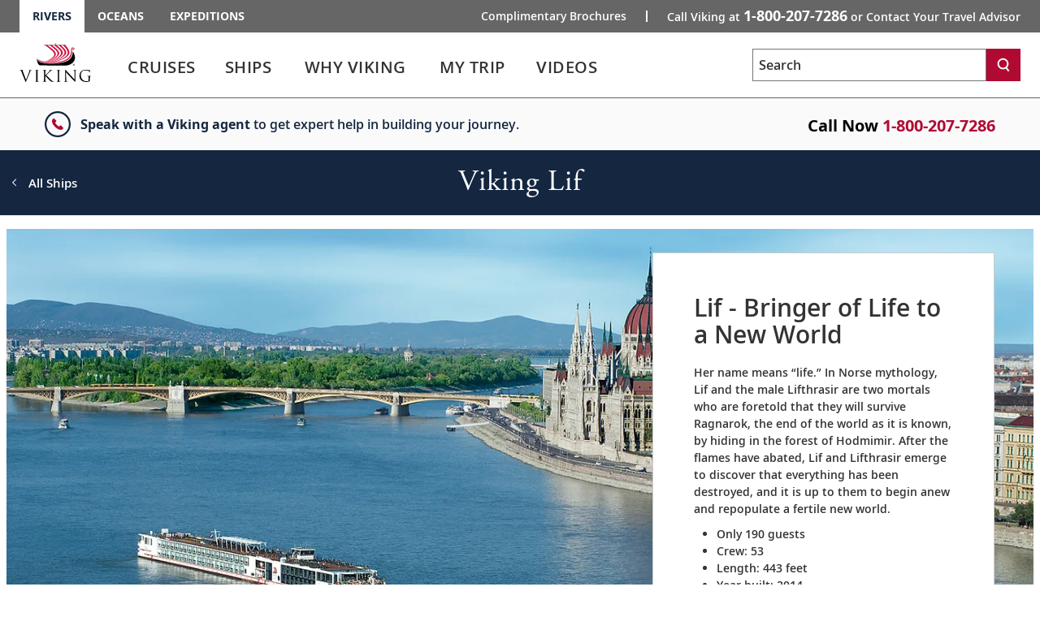

--- FILE ---
content_type: text/html; charset=utf-8
request_url: https://www.vikingrivercruisescanada.com/ships/longships/viking-lif.html
body_size: 92293
content:


<!DOCTYPE html>
<!--[if IE 7]><html class="ie7 oldie ieall" lang="en" xmlns="http://www.w3.org/1999/xhtml"><![endif]-->
<!--[if IE 8]><html class="ie8 oldie ieall" lang="en" xmlns="http://www.w3.org/1999/xhtml"><![endif]-->
<!--[if IE 9]><html class="ie9 ieall" lang="en" xmlns="http://www.w3.org/1999/xhtml"><!<![endif]-->
<!--[if (gt IE 9)|(gt IEMobile 7)|!(IEMobile)|!(IE)]><!-->
<html class="modern-browser" lang="en" xmlns="http://www.w3.org/1999/xhtml">
<!--<![endif]-->
<head>
    <meta http-equiv="Content-Type" content="text/html; charset=UTF-8" />
    <title>Viking Lif</title>
    <meta name="viewport" id="viewport" content="width=device-width,maximum-scale=2,minimum-scale=1.0" />
    <meta http-equiv="X-UA-Compatible" content="IE=Edge" />
    <meta name="format-detection" content="telephone=no" />
    <meta name="keywords" content="viking, lif" />
    <meta property="og:description" content="Sail on board the Viking Lif,an elegant river ship offering the ultimate in comfort." />
    <meta name="description" content="Sail on board the Viking Lif,an elegant river ship offering the ultimate in comfort." />
        <link rel="canonical" href="https://www.vikingrivercruisescanada.com/ships/longships/viking-lif.html">
      

        
    <meta name="robots" content="max-image-preview:large" />
    <meta name="pageuri" content="viking-lif:Rivers:index:LIF:Viking Lif" />



        <meta property="og:title" content="Viking Lif" />
    <meta property="og:locale" content="en_US" />
    <link rel="shortcut icon" type="image/x-icon" href="/favicon.ico" />


<link rel="preload" href="/Content/fonts/open-sans/VikingOpenSans-Regular.woff2" as="font" type="font/woff2" crossorigin>
<link rel="preload" href="/Content/fonts/open-sans/VikingOpenSans-Italic.woff2" as="font" type="font/woff2" crossorigin>
<link rel="preload" href="/Content/fonts/open-sans/VikingOpenSans-Bold.woff2" as="font" type="font/woff2" crossorigin>
<link rel="preload" href="/Content/fonts/open-sans/VikingOpenSans-BoldItalic.woff2" as="font" type="font/woff2" crossorigin>
<link rel="preload" href="/Content/fonts/open-sans/VikingOpenSans-SemiBold.woff2" as="font" type="font/woff2" crossorigin>
<link rel="preload" href="/Content/fonts/open-sans/VikingOpenSans-SemiBoldItalic.woff2" as="font" type="font/woff2" crossorigin>
<link rel="preload" href="/Content/fonts/icomoon.woff" as="font" type="font/woff" crossorigin><!-- VIEW END: ~/Views/_Headless/Shared/PartialRenderPreloadFonts.cshtml, RENDER TIME: 0ms -->


    <!-- common JS And CSS Files -->
    <link href="/Content/css/vn/bundle_general_css_oo?v=1LdFuMo9iUsW1cJDXqVUiuTKrHm4rEIxvvWuulw9OJI1" rel="stylesheet"/>

    <link href="/Content/css/v2/navigation_mobile_css?v=lsg_PU07no2eJUmEgC_1pbzJVxWyXBYxh-FwGrO8_cY1" rel="stylesheet"/>

    <link href="/Content/css/v3/bundle_core_css_oo?v=LbVRSmlKGalL-BKl84A8PhSMbWbzcN6mCAOuitvtLfQ1" rel="stylesheet"/>

    <link href="/Content/css/v3/bundle_site_specific_css?v=" rel="stylesheet"/>


      
    <style type="text/css">

        .staterooms-grid, .video-list .video-grid {
            display: grid;
            grid-template-columns: repeat(auto-fill, minmax(35rem, 1fr));
            grid-gap: 2rem;
        }

        .staterooms-item__body {
            padding: 20px !important;
        }

        .staterooms-item__heading {
            margin-top: 0 !important;
        }

        .staterooms-item__list {
            margin-bottom: 0 !important;
        }

        .staterooms-item__list li {
            letter-spacing: normal;
        }

        .hero-container .hero-copy {
            border: #ccc 1px solid !important;
        }

        .staterooms-container, .video-list .video-grid .video-container, .ships-shiglights .copy-block, .ships-shiglights .flexslider li img {
            border: #ddd 1px solid !important;
        }

        /*.cruise-list .cruise-grid {
            display: grid !important;
            grid-template-columns: 1fr 1fr 1fr 1fr 1fr 1fr 1fr 1fr !important;
            grid-gap: 2rem !important;
        }


            .cruise-list .cruise-grid .thumbnail {
                border-style: none !important;
                background-color: whitesmoke !important;
                height: auto !important;
                min-height: unset !important;
                grid-column: span 2;
            }

        @media screen and (min-width: 1309px) {*/
            /* Dealing with 3 orphan items */
            /*.cruise-list .cruise-grid .thumbnail:last-child:nth-child(4n + 1) {
                grid-column-end: 8;
            }

            .cruise-list .cruise-grid .thumbnail:nth-last-child(2):nth-child(4n + 1) {
                grid-column-end: 6;
            }

            .cruise-list .cruise-grid .thumbnail:nth-last-child(3):nth-child(4n + 1) {
                grid-column-end: 4;
            }*/
            /* Dealing with 2 orphan items */
            /*.cruise-list .cruise-grid .thumbnail:last-child:nth-child(4n + 1) {
                grid-column-end: 7;
            }

            .cruise-list .cruise-grid .thumbnail:nth-last-child(2):nth-child(4n + 1) {
                grid-column-end: 5;
            }*/
            /* Dealing with single orphan */
            /*.cruise-list .cruise-grid .thumbnail:last-child:nth-child(4n + 1) {
                grid-column-end: 6;
            }
        }



        .cruise-list .cruise-grid .thumbnail .title {
            margin-top: 0.25em !important;
        }

        .cruise-list .cruise-grid .thumbnail h3 {
            color: #333333 !important;
            text-transform: none !important;
            font-size: 21px !important;
            margin: 0 !important;
        }

        .cruise-list .cruise-grid .thumbnail h1 {
            color: #333333;
            font-size: 16px !important;
            margin-top: 10.5px !important;
            margin-bottom: 10.5px !important;
            padding: 0 !important;
            text-transform: none !important;
        }

        .cruise-list .cruise-grid .thumbnail .item .value {
            margin-bottom: 0.35em !important;
            font-size: 1.6em !important;
            font-weight: 400 !important;
            font-style: normal !important;
            color: #555555 !important;
        }

        .cruise-list .cruise-grid .thumbnail .item .label {
            margin-bottom: 0.35em !important;
            font-size: .85em !important;
            font-weight: 400 !important;
            font-style: normal !important;
            color: #555555 !important;
            text-transform: uppercase !important;
        }

        .cruise-list .thumbnail-action {
            margin-top: 0 !important;
        }*/

        .video-container .article-body {
            padding: 20px !important;
        }

        .video-grid h3 {
            margin-top: 0 !important;
        }

        .video-grid .thumbnail {
            margin-bottom: 0 !important;
            border-style: none !important;
        }

        .ships-shiglights .copy-block-container .copy-block {
            padding: 20px !important;
        }

        @media screen and (min-width: 1366px) {
            .ships-shiglights .copy-block-container .copy-block {
                padding: 50px !important;
            }
        }

        /*@media screen and (min-width: 989px) and (max-width: 1308px) {
            .cruise-list .cruise-grid {
                grid-template-columns: 1fr 1fr 1fr 1fr 1fr 1fr !important;
            }*/
                /* Dealing with 2 orphan items */
                /*.cruise-list .cruise-grid .thumbnail:last-child:nth-child(3n + 1) {
                    grid-column-end: 6;
                }

                .cruise-list .cruise-grid .thumbnail:nth-last-child(2):nth-child(3n + 1) {
                    grid-column-end: 4;
                }*/
                /* Dealing with single orphan */
                /*.cruise-list .cruise-grid .thumbnail:last-child:nth-child(3n + 1) {
                    grid-column-end: 5;
                }
        }


        @media screen and (min-width: 769px) and (max-width: 988px) {
            .cruise-list .cruise-grid {
                grid-template-columns: 1fr 1fr 1fr 1fr !important;
            }*/
                /* Dealing with single orphan */
                /*.cruise-list .cruise-grid .thumbnail:last-child:nth-child(2n + 1) {
                    grid-column-end: 4;
                }
        }*/


        @media screen and (max-width: 768px) {
            .video-grid, .cruise-list .cruise-grid, .staterooms-grid {
                grid-template-columns: 1fr !important;
            }

                /*.cruise-list .cruise-grid .thumbnail {
                    grid-column: span 1;
                }*/

            .staterooms-item__body {
                padding: 10px !important;
            }
        }

        .ship-features {
            width: 100%;
        }

        @media screen and (min-width: 769px) {
            .ship-features {
                column-count: 2;
                -moz-column-count: 2;
                -webkit-column-count: 2;
                column-gap: 4.5rem;
                -moz-column-gap: 4.5rem;
                -webkit-column-gap: 4.5rem;
            }
        }


    /*Newest Itinerary This Ship Sails grid*/
    .cruise-list .itinerary-grid {
        display: grid !important;
        grid-template-columns: 1fr 1fr 1fr 1fr 1fr 1fr 1fr 1fr !important;
        grid-gap: 2rem !important;
    }
        .cruise-list .itinerary-grid .card {
            border-style: none !important;
            background-color: whitesmoke !important;
            height: auto !important;
            min-height: unset !important;
            grid-column: span 2;
        }

    @media screen and (min-width: 1309px) {
    /* Dealing with 3 orphan items */
        .cruise-list .itinerary-grid .card:last-child:nth-child(4n + 1) {
            grid-column-end: 8;
        }

        .cruise-list .itinerary-grid .card:nth-last-child(2):nth-child(4n + 1) {
            grid-column-end: 6;
        }

        .cruise-list .itinerary-grid .card:nth-last-child(3):nth-child(4n + 1) {
            grid-column-end: 4;
        }
    /* Dealing with 2 orphan items */
        .cruise-list .itinerary-grid .card:last-child:nth-child(4n + 1) {
            grid-column-end: 7;
        }

        .cruise-list .itinerary-grid .card:nth-last-child(2):nth-child(4n + 1) {
            grid-column-end: 5;
        }
    /* Dealing with single orphan */
        .cruise-list .itinerary-grid .card:last-child:nth-child(4n + 1) {
            grid-column-end: 6;
        }
    }

    @media screen and (min-width: 989px) and (max-width: 1308px) {
        .cruise-list .itinerary-grid {
            grid-template-columns: 1fr 1fr 1fr 1fr 1fr 1fr !important;
        }
            /* Dealing with 2 orphan items */
            .cruise-list .itinerary-grid .card:last-child:nth-child(3n + 1) {
                grid-column-end: 6;
            }

            .cruise-list .itinerary-grid .card:nth-last-child(2):nth-child(3n + 1) {
                grid-column-end: 4;
            }
            /* Dealing with single orphan */
            .cruise-list .itinerary-grid .card:last-child:nth-child(3n + 1) {
                grid-column-end: 5;
            }
    }

    @media screen and (min-width: 769px) and (max-width: 988px) {
        .cruise-list .itinerary-grid {
            grid-template-columns: 1fr 1fr 1fr 1fr !important;
        }
            /* Dealing with single orphan */
            .cruise-list .itinerary-grid .card:last-child:nth-child(2n + 1) {
                grid-column-end: 4;
            }
    }

    @media screen and (max-width: 768px) {
        .cruise-list .itinerary-grid {
            grid-template-columns: 1fr !important;
        }
            .cruise-list .itinerary-grid .card {
                grid-column: span 1;
            }           
    }

    </style>

    <link href="/Content/css/V3/destinations?v=k0bouSX3dR-96aTYDeTRca2rjudjSFQr0jS3krzqtBQ1" rel="stylesheet"/>

          


    <script>
        var tealiumEnable = true;
    </script>

    <script src="/Scripts/jquery_base_bundle_js?v=OZ25jLQDoBnNhThvKPZ9JUVUTl2vmFbCTqB_zBO-dHA1"></script>

    <script src="/Scripts/jquery_bundle_js?v=D9d6MpiyNV0Y2kESWv3F_32tqlBgrILMcik1uR3Xr8M1"></script>

    <script defer type="text/javascript" src="/Scripts/V3/alpinejs3.x.x.min.js"></script>
    <script src="/Scripts/core_bundle_js_oo?v=OS3lsZlJJBZW43KvIpcivlu5WJrB3Nd59_G0nbOOa3E1"></script>


      
    <script src="/bundles/destinations-page?v=I5sSKocq8uytw_wLqwOpRYOb7_tD6cal-fFxGCt1gKI1"></script>

  
        <script src="https://player.vimeo.com/api/player.js"></script>


<meta name="msvalidate.01" content="151A47E323079CAAAA67BC094BD2FBC6" />
<script>var viking_page_data = {"domain_country_code":"ca","environment_code":"prod","page_id":"viking-lif:Rivers:index:LIF:Viking Lif","page_name":"vrc|ships|longships|viking-lif","page_type":"ship_detail","product_line":"rivers","site_code":"vrc","promotional":"0","require_explicit_consent":"0","origin_country_code":"us","promo_code_value":null}</script>
<script>var viking_page_data_additional = {"domain_country_code":"ca","environment_code":"prod","event":"page_data_initialized","page_id":"viking-lif","page_name":"vrc|ships|longships|viking-lif","page_type":"ship_detail","product_line":"rivers","ship_id":"lif","ship_name":"viking_lif","ship_type":"rivers","ship_category":"index","site_code":"vrc","is_pricing_view":false,"is_itinerary_view":false,"is_cruise_view":false,"promotional":"0","require_explicit_consent":"0","origin_country_code":"us"}; </script>
<script>window.adobeDataLayer = window.adobeDataLayer || []; window.adobeDataLayer.push(viking_page_data);</script><script src="https://assets.adobedtm.com/2fea3a6f04fc/6d1171907c18/launch-2f0c08439ba2.min.js" async></script>

<script>window.lpTag=window.lpTag||{},'undefined'==typeof window.lpTag._tagCount?(window.lpTag={wl:lpTag.wl||null,scp:lpTag.scp||null,site:'58135133'||'',section:lpTag.section||'',tagletSection:lpTag.tagletSection||null,autoStart:lpTag.autoStart!==!1,ovr:lpTag.ovr||{},_v:'1.10.0',_tagCount:1,protocol:'https:',events:{bind:function(t,e,i){lpTag.defer(function(){lpTag.events.bind(t,e,i)},0)},trigger:function(t,e,i){lpTag.defer(function(){lpTag.events.trigger(t,e,i)},1)}},defer:function(t,e){0===e?(this._defB=this._defB||[],this._defB.push(t)):1===e?(this._defT=this._defT||[],this._defT.push(t)):(this._defL=this._defL||[],this._defL.push(t))},load:function(t,e,i){var n=this;setTimeout(function(){n._load(t,e,i)},0)},_load:function(t,e,i){var n=t;t||(n=this.protocol+'//'+(this.ovr&&this.ovr.domain?this.ovr.domain:'lptag.liveperson.net')+'/tag/tag.js?site='+this.site);var o=document.createElement('script');o.setAttribute('charset',e?e:'UTF-8'),i&&o.setAttribute('id',i),o.setAttribute('src',n),document.getElementsByTagName('head').item(0).appendChild(o)},init:function(){this._timing=this._timing||{},this._timing.start=(new Date).getTime();var t=this;window.attachEvent?window.attachEvent('onload',function(){t._domReady('domReady')}):(window.addEventListener('DOMContentLoaded',function(){t._domReady('contReady')},!1),window.addEventListener('load',function(){t._domReady('domReady')},!1)),'undefined'===typeof window._lptStop&&this.load()},start:function(){this.autoStart=!0},_domReady:function(t){this.isDom||(this.isDom=!0,this.events.trigger('LPT','DOM_READY',{t:t})),this._timing[t]=(new Date).getTime()},vars:lpTag.vars||[],dbs:lpTag.dbs||[],ctn:lpTag.ctn||[],sdes:lpTag.sdes||[],hooks:lpTag.hooks||[],identities:lpTag.identities||[],ev:lpTag.ev||[]},lpTag.init()):window.lpTag._tagCount+=1;</script>


    <script type="text/javascript">
        var grecappublickey = '6LfKZPMUAAAAAPsA4DwXuZ81Lxz1_Slkb6hITg47';
    </script>

<link href="/Content/css/v3/bundle_homepageb_css?v=lden73ivFsH09UvEzPJ-DQcUR2V5_Y0NtRYDFZuxT741" rel="stylesheet"/>
<script src="/Scripts/bundle_whyviking_js?v=0p_y-EuTzvHGUpnhU3VsDIf7I0pG8QJtErluEkDt_bw1"></script>

</head>




<body class="viking-homepage why-viking viking-ships destinations ">
    <input id="mktApiBaseUri" type="hidden" value="https://mkt-api.viking.com" />
    <link rel="dns-prefetch stylesheet" href="https://use.typekit.net/ufa4hir.css" />
<link rel="dns-prefetch stylesheet" href="https://use.typekit.net/bph0agt.css" />
<link href="/content/css/v3/font_open_sans" rel="stylesheet"/>

    





<div id="trd-header" role="banner" class=" noindex">
    






<div class="v-eyebrow">
    <div class="v-eyebrow__container">
        <ol role="list" class="v-eyebrow__products">
                    <li role="listitem" class="v-eyebrow__product-link v-eyebrow__product-link--current"><a target="_blank" aria-current="page" tl-eyebrow_value="Rivers" tl-event_name="eyebrow_click" aria-label="Go to the Viking Rivers homepage for all rivers related cruises." href="https://www.vikingrivercruisescanada.com">Rivers</a></li>

                    <li role="listitem" class="v-eyebrow__product-link"><a target="_blank" tl-eyebrow_value="Oceans" tl-event_name="eyebrow_click" aria-label="Go to the Viking Oceans homepage for all oceans related cruises." href="https://www.vikingcruisescanada.com/oceans">Oceans</a></li>

                    <li role="listitem" class="v-eyebrow__product-link"><a target="_blank" tl-eyebrow_value="Expeditions" tl-event_name="eyebrow_click" aria-label="Go to the Viking Expeditions homepage." href="https://www.vikingcruisescanada.com/expeditions">Expeditions</a></li>

        </ol>
        <div class="v-eyebrow__cta-container">
                <ol role="list" class="v-eyebrow__extended-cta">
                        <li role="listitem" class="v-eyebrow__extended-link"><a tl-event_name="eyebrow_click" tl-eyebrow_value="Free Brochure" aria-label="Go to the Order-A-Brochure form page and fill out the form to receive a free brochure from Viking." href="/brochures/rivers-brochure.html?tl-link_type=link">Complimentary Brochures</a></li>
                                    </ol>
            <a id="contact-us-btn" role="button" tl-event_name="eyebrow_click" tl-eyebrow_value="Contact" class="v-eyebrow__cta printHide subpage_modal form_modal" href="/contact/index.html?modal=true&amp;debug=true" data-phone-aria-label="Call Viking at {0} or Contact Your Travel Advisor" aria-label="Call Viking at 1-800-207-7286 or Contact Your Travel Advisor">
                    Call Viking at <strong data-phone-html="{0}">1-800-207-7286</strong><span class="v-eyebrow__trailing-cta"> or Contact Your Travel Advisor</span>
            </a>
        </div>
    </div>
</div>




<!-- VIEW END: ~/Views/_Headless/Shared/Eyebrow4.cshtml, RENDER TIME: 0ms -->


    <div id="header-mega-menu" class="v-mega-menu collapsable-hdr">
        <div class="v-mega-menu__container">
            <div class="v-mega-menu__logo">
                    <a aria-label="Go to the Viking Rivers homepage for all rivers related cruises." href="/">
                        <img width="88" height="48" style="width:88px;height:48px" class="logo--desktop printHide" src="/Content/images/logos/viking-logo-vertical.svg" alt="Viking" />
                        <img width="124" height="23" style="width:124px;height:23px"  class="logo--tablet printHide" src="/Content/images/logos/viking-logo-horizontal.svg" alt="Viking" />
                        <img width="108" height="20" style="width:108px;height:20px" class="logo--mobile printHide" src="/Content/images/logos/viking-logo-horizontal.svg" alt="Viking" />
                    </a>
            </div>
            <div class="v-mega-menu__search-flyout" x-data="{ isMenuOpened: false }"
                 x-init="isMenuOpened = window.isMenuOpened; window.addEventListener('menuToggle', (event) => { isMenuOpened = event.detail.isMenuOpened; });"
                 x-show="!isMenuOpened">
                <div id="site-search-flyout-data"
                     x-data="{ open: false, flyOutMenuQuery: '', siteType: '' }"
                     x-init="$el.addEventListener('autocompleteSelected', event => { flyOutMenuOnSearch(siteType, $refs.searchInput.value); })">
                    <div @click.away="open = false, $refs.searchInput.value = ''">
                        <button @click="open = !open; if (open) { $refs.searchInput.focus(); } else { $refs.searchInput.blur(); $refs.searchInput.value = ''; }"
                                @keydown.escape="open = false" :aria-expanded="open.toString()"
                                aria-controls="search-flyout" aria-label="Toggle search"
                                class="v-mega-menu__search-flyout--icon" aria-expanded="false">
                            <svg x-show="!isMenuOpened &amp;&amp; !open" xmlns="http://www.w3.org/2000/svg"
                                 fill="none" viewBox="0 0 24 24" stroke="currentColor"
                                 style="width: 24px; height: 24px;">
                                <path stroke-linecap="round" stroke-linejoin="round" stroke-width="2"
                                      d="M11 4a7 7 0 100 14 7 7 0 000-14zM21 21l-4.35-4.35"></path>
                            </svg>
                            <svg x-show="!isMenuOpened &amp;&amp; open" xmlns="http://www.w3.org/2000/svg"
                                 fill="none" viewBox="0 0 24 24" stroke="currentColor"
                                 style="width: 24px; height: 24px; display: none;">
                                <path stroke-linecap="round" stroke-linejoin="round" stroke-width="2"
                                      d="M6 18L18 6M6 6l12 12"></path>
                            </svg>
                        </button>
                        <form x-bind:style="{ opacity: open ? 1 : 0, left: open ? '0' : '-1000px' }"
                              @submit.prevent="flyOutMenuOnSearch(siteType, flyOutMenuQuery)"
                              id="search-flyout"
                              name="search-flyout"
                              aria-labelledby="search-title"
                              :aria-hidden="open ? 'false' : 'true'" aria-hidden="true"
                              class="v-mega-menu__search-flyout--dialog react-form"
                              novalidate="novalidate">
                            <input type="text" enterkeyhint="search" id="mobile-flyout-site-search-input-field"
                                   placeholder="Search" class="v-mega-menu__search-flyout--input ui-autocomplete-input"
                                   x-ref="searchInput" @keydown.escape="open = false" :tabindex="open ? '0' : '-1'"
                                   @keydown.enter="flyOutMenuOnSearch(siteType, flyOutMenuQuery)"
                                   x-model="flyOutMenuQuery" tabindex="-1">
                            <button @click="flyOutMenuOnSearch(siteType, flyOutMenuQuery)"
                                    :tabindex="open ? '0' : '-1'" aria-label="Search"
                                    class="v-mega-menu__search-flyout--button" tabindex="-1">
                                <svg xmlns="http://www.w3.org/2000/svg" fill="none" viewBox="0 0 24 24"
                                     stroke="currentColor" style="width: 24px; height: 24px;">
                                    <path stroke-linecap="round" stroke-linejoin="round" stroke-width="2"
                                          d="M11 4a7 7 0 100 14 7 7 0 000-14zM21 21l-4.35-4.35"></path>
                                </svg>
                            </button>
                        </form>
                    </div>
                    <div x-show="flyOutMenuQuery === '' &amp;&amp; open === true"
                         class="v-mega-menu__search-required-container v-mega-menu__search-required-flyout"
                         style="display: none;">
                        <div class="v-mega-menu__search-required">
                            <span class="v-mega-menu__search-required-icon">
                                <svg xmlns="http://www.w3.org/2000/svg" width="20" height="20" viewBox="0 0 20 20"
                                     fill="none">
                                    <g clip-path="url(#clip0_1_2439)">
                                        <path fill-rule="evenodd" clip-rule="evenodd"
                                              d="M9.19559 14.6959H11.0289V12.8626H9.19559V14.6959ZM9.19559 11.0292H11.0289V5.52928H9.19559V11.0292ZM3.63147 16.5934C-0.0104217 13.0761 -0.110337 7.27276 3.40597 3.63179C6.92319 -0.0100955 12.7256 -0.110011 16.3675 3.40629C16.4445 3.48054 16.5188 3.55571 16.593 3.63179C20.1102 7.27276 20.0094 13.0761 16.3675 16.5934C12.8155 20.0244 7.18352 20.0244 3.63147 16.5934Z"
                                              fill="#ccc"></path>
                                    </g>
                                    <defs>
                                        <clipPath id="clip0_1_2439">
                                            <rect width="20" height="20" fill="white"></rect>
                                        </clipPath>
                                    </defs>
                                </svg>
                            </span>
                            <span class="v-mega-menu__search-required-text">Please fill out this field</span>
                        </div>
                    </div>
                </div>
            </div>
            <div class="v-mega-menu__burger-container">
                <a id="header-mega-burger" aria-expanded="false" class="v-burger" href="javascript:void(0);"
                   role="button" aria-label="Open the main navigation menu." tl-event-name="accordion_view"
                   tl-accordion-name="mobile_menu">
                    <div class="v-burger__container">
                        <span class="v-burger__line v-burger__line--01"></span>
                        <span class="v-burger__line v-burger__line--02"></span>
                        <span class="v-burger__line v-burger__line--03"></span>
                        <span class="v-burger__name">Menu</span>
                    </div>
                </a>
            </div>
            <div class="v-mega-menu__secondary">
                <div class="v-mega-menu__drawer--overlay"></div>
                <div class="v-mega-menu__drawer">
                            <nav class="v-mega-menu__product-container">
            <div class="v-mega-menu__product-dropdown-container">
                <button class="v-mega-menu__product-dropdown" role="button" aria-expanded="false" aria-label="Opens a dropdown menu of additional Viking products. You are currently on the Rivers product line." href="javascript:void();">Rivers</button>
                <ol class="v-mega-menu__products">
                    <li class="v-mega-menu__product-item "><a class="v-mega-menu__product-link" target="_blank" tl-eyebrow_value="Oceans" tl-event_name="eyebrow_click" aria-label="Go to the Viking Oceans homepage for all oceans related cruises." href="https://www.vikingcruisescanada.com/oceans">Oceans</a></li>
                    <li class="v-mega-menu__product-item"><a class="v-mega-menu__product-link" target="_blank" tl-eyebrow_value="Expeditions" tl-event_name="eyebrow_click" aria-label="Go to the Viking Expeditions homepage." href="https://www.vikingcruisescanada.com/expeditions">Expeditions</a></li>
                </ol>
            </div>
        </nav>

                    
<div class="v-mega-menu__search v-mega-menu__search--small" x-data="{ searchQuery: '', isSearchExecuted: false }">
    <form @submit.prevent="if(searchQuery !== '') location.href=$el.action+'?q='+encodeURIComponent(searchQuery);"
          class="v-mega-menu__search-form react-form" 
          name="search" 
          action="/search.html" 
          method="get" 
          novalidate="novalidate">
        <div class="v-mega-menu__search-container ui-front" style="position:relative">
            <label for="q" class="sr-only">Search</label>
            <input class="v-mega-menu__search-input" 
                   enterkeyhint="search" 
                   name="q" 
                   type="text" 
                   value="" 
                   @keydown="isSearchExecuted = false"
                   @keydown.enter="isSearchExecuted = true" 
                   x-model="searchQuery"
                   placeholder="Search" 
                   aria-label="Search the viking cruises marketing website" 
                   autocomplete="off">
            <button class="v-mega-menu__search-button" @click="isSearchExecuted = true" type="submit" name="search" aria-label="Search">
                <svg class="search-button__search-icon" width="18" height="18" viewBox="0 0 18 18" fill="none" xmlns="http://www.w3.org/2000/svg"><path fill-rule="evenodd" clip-rule="evenodd" d="M8.45157 2.67982C5.74885 2.67982 3.54982 4.87886 3.54982 7.58158C3.54982 10.2843 5.74885 12.4833 8.45157 12.4833C11.1543 12.4833 13.3533 10.2843 13.3533 7.58158C13.3533 4.87886 11.1543 2.67982 8.45157 2.67982ZM14.8393 17.25L11.9754 13.4328C10.9459 14.0552 9.73973 14.4132 8.45157 14.4132C4.68456 14.4132 1.62 11.3486 1.62 7.58158C1.62 3.81456 4.68456 0.75 8.45157 0.75C12.2186 0.75 15.2832 3.81456 15.2832 7.58158C15.2832 9.36474 14.5961 10.9896 13.4739 12.2083L16.3832 16.0921L14.8393 17.25Z" fill="white"></path></svg>
            </button>
            <div x-show="searchQuery === '' && isSearchExecuted" 
                 @click.away="isSearchExecuted = false" 
                 class="v-mega-menu__search-required-container"
                 style="display:none;"
                 x-cloak>
                <div class="v-mega-menu__search-required">
                    <span class="v-mega-menu__search-required-icon">
                        <svg xmlns="http://www.w3.org/2000/svg" width="20" height="20" viewBox="0 0 20 20" fill="none">
                            <g clip-path="url(#clip0_1_2439)">
                                <path fill-rule="evenodd" clip-rule="evenodd" d="M9.19559 14.6959H11.0289V12.8626H9.19559V14.6959ZM9.19559 11.0292H11.0289V5.52928H9.19559V11.0292ZM3.63147 16.5934C-0.0104217 13.0761 -0.110337 7.27276 3.40597 3.63179C6.92319 -0.0100955 12.7256 -0.110011 16.3675 3.40629C16.4445 3.48054 16.5188 3.55571 16.593 3.63179C20.1102 7.27276 20.0094 13.0761 16.3675 16.5934C12.8155 20.0244 7.18352 20.0244 3.63147 16.5934Z" fill="#ccc"></path>
                            </g>
                            <defs>
                                <clipPath id="clip0_1_2439">
                                    <rect width="20" height="20" fill="white"></rect>
                                </clipPath>
                            </defs>
                        </svg>
                    </span>
                    <span class="v-mega-menu__search-required-text">Please fill out this field</span>
                </div>
            </div>
        </div>
    </form>
    <div class="v-mega-menu__search-cover"></div>
</div><!-- VIEW END: ~/Views/_Headless/Shared/HeaderSearchMega.cshtml, RENDER TIME: 0ms -->

                    <div class="v-mega-menu__mobile-tier">
                        <div class="v-mega-menu__go-back">
                            <button aria-label="Go back to main menu" class="v-mega-menu__go-back--button">
                                <img alt="" src="/Content/images/v3/MenuChevBlueLeft.svg" />Go Back
                            </button>
                        </div>
                        <div class="v-mega-menu__title"></div>
                        <div class="v-mega-menu__tier"></div>
                    </div>

<nav class="v-mega-menu__nav">
    <!--InPageDesktopNavigation.html top -->
    <div id="mmLiveUpdateMegaMenuSelect" class="visually-hidden">
        Use enter or spacebar key to select the link
    </div>
    <div id="mmLiveUpdateMegaMenu" class="visually-hidden">
        Use enter or spacebar key to expand or collapse the menu
    </div>
    <ul id="header-mega-nav" class="v-mega-nav">
        <li data-menu="cruises"
            class="v-mega-nav__item v-mega-nav__item--t1 v-mega-nav__item--left v-mega-nav__item--t1-open">
            <button role="link" aria-label="Cruises" aria-describedby="mmLiveUpdateMegaMenuSelect"
                    class="v-mega-nav__link v-mega-nav__link--t1"
                    data-href="/cruise-destinations/index-v2.html"
                    tl-event-name="main_navigation" tl-main-nav-cat="cruises">
                <span class="v-mega-nav__text v-mega-nav__text--t1 v-mega-nav__item--span">Cruises</span>
                <span class="cart"></span>
            </button>
            <button aria-label="Cruises menu" aria-expanded="false" aria-controls="cruises"
                    aria-describedby="mmLiveUpdateMegaMenu" class="v-mega-nav__button v-mega-nav__button--t1"
                    tl-event-name="main_navigation" tl-main-nav-cat="cruises">                
            </button>
            <div class="v-mega-menu__submenu">
                <div class="v-mega-menu__submenu--container">
                    <div id="cruises"
                         class="v-mega-nav__sub v-mega-nav__sub--t2 v-mega-nav__sub--multi clearfix">
                        <div class="v-mega-nav__sub--t2-col">
                            <ul>
                                <li role="none" data-menu="find-a-cruise"
                                    class="v-mega-nav__item v-mega-nav__item--t2 v-mega-nav__item--left">
                                    <div class="v-mega-nav__link-container">
                                        <a class="v-mega-nav__link v-mega-nav__link--t2"
                                           href="/search-cruises/index.html"
                                           tl-event-name="main_navigation"
                                           tl-main-nav-cat="cruises"
                                           tl-main-nav-sub-cat="find_a_cruise">
                                            <span class="text">
                                                Find
                                                A
                                                Cruise
                                            </span>
                                        </a>
                                    </div>
                                </li>
                                    <li role="none" data-menu="special-offers"
                                        class="v-mega-nav__item v-mega-nav__item--t2 v-mega-nav__item--left">
                                        <div class="v-mega-nav__link-container">
                                            <a class="v-mega-nav__link v-mega-nav__link--t2"
                                               href="/promotions.html"
                                               tl-event-name="main_navigation"
                                               tl-main-nav-cat="cruises"
                                               tl-main-nav-sub-cat="special_offers">
                                                <span class="text">
                                                    Special
                                                    Offers
                                                </span>
                                            </a>
                                        </div>
                                    </li>
                                <li role="none" data-menu="regions"
                                    class="v-mega-nav__item v-mega-nav__item--t2 v-mega-nav__item--children v-mega-nav__item--left">
                                    <div class="v-mega-nav__link-container">
                                        <span role="button" aria-expanded="false" aria-haspopup="true"
                                              class="v-mega-nav__link v-mega-nav__link--t2 v-mega-nav__link--multi"
                                              data-touchcount="0" tabindex="0">
                                            <span class="text">Regions</span><span class="cart"></span>
                                        </span>
                                    </div>
                                    <div class="v-mega-nav__sub v-mega-nav__sub--t3">
                                        <div class="v-mega-nav__sub--t3-col">
                                            <h4>
                                                <a class="v-mega-nav__h4 v-mega-nav__h4--mt"
                                                   href="/cruise-destinations/europe/index.html"
                                                   tl-event-name="main_navigation"
                                                   tl-main-nav-cat="cruises"
                                                   tl-main-nav-sub-cat="europe">Europe</a>
                                            </h4>
                                            <ul>
                                                <li role="none">
                                                    <a href="/cruise-destinations/europe/countries/austria/index.html"
                                                       tl-event-name="main_navigation"
                                                       tl-main-nav-cat="cruises"
                                                       tl-main-nav-sub-cat="europe"
                                                       tl-main-nav-sub-cat-2="austria">Austria</a>
                                                </li>
                                                <li role="none">
                                                    <a href="/cruise-destinations/europe/countries/france/index.html"
                                                       tl-event-name="main_navigation"
                                                       tl-main-nav-cat="cruises"
                                                       tl-main-nav-sub-cat="europe"
                                                       tl-main-nav-sub-cat-2="france">France</a>
                                                </li>
                                                <li role="none">
                                                    <a href="/cruise-destinations/europe/countries/germany/index.html"
                                                       tl-event-name="main_navigation"
                                                       tl-main-nav-cat="cruises"
                                                       tl-main-nav-sub-cat="europe"
                                                       tl-main-nav-sub-cat-2="germany">Germany</a>
                                                </li>
                                                <li role="none">
                                                    <a href="/cruise-destinations/europe/countries/hungary/index.html"
                                                       tl-event-name="main_navigation"
                                                       tl-main-nav-cat="cruises"
                                                       tl-main-nav-sub-cat="europe"
                                                       tl-main-nav-sub-cat-2="hungary">Hungary</a>
                                                </li>
                                                <li role="none">
                                                    <a href="/cruise-destinations/europe/countries/portugal/index.html"
                                                       tl-event-name="main_navigation"
                                                       tl-main-nav-cat="cruises"
                                                       tl-main-nav-sub-cat="europe"
                                                       tl-main-nav-sub-cat-2="portugal">Portugal</a>
                                                </li>
                                                <li role="none">
                                                    <a href="/cruise-destinations/europe/countries/netherlands-the/index.html"
                                                       tl-event-name="main_navigation"
                                                       tl-main-nav-cat="cruises"
                                                       tl-main-nav-sub-cat="europe"
                                                       tl-main-nav-sub-cat-2="netherlands">
                                                        The
                                                        Netherlands
                                                    </a>
                                                </li>
                                                <li role="none">
                                                    <a href="/cruise-destinations/europe/countries/switzerland/index.html"
                                                       tl-event-name="main_navigation"
                                                       tl-main-nav-cat="cruises"
                                                       tl-main-nav-sub-cat="europe"
                                                       tl-main-nav-sub-cat-2="switzerland">Switzerland</a>
                                                </li>
                                                <li role="none">
                                                    <a href="/search-cruises/index.html?Regions=Europe"
                                                       tl-event-name="main_navigation"
                                                       tl-main-nav-cat="cruises"
                                                       tl-main-nav-sub-cat="europe"
                                                       tl-main-nav-sub-cat-2="other_destinations">
                                                        Other
                                                        Destinations
                                                    </a>
                                                </li>
                                            </ul>
                                        </div>
                                        <div class="v-mega-nav__sub--t3-col v-mega-nav__sub--t3-col-pb">
                                            <h4>
                                                <a class="v-mega-nav__h4 v-mega-nav__h4--mt"
                                                   href="/cruise-destinations/africa-and-middle-east/index.html"
                                                   tl-event-name="main_navigation"
                                                   tl-main-nav-cat="cruises"
                                                   tl-main-nav-sub-cat="africa_and_middle_east">
                                                    Africa
                                                    & Middle East
                                                </a>
                                            </h4>
                                            <ul>
                                                <li role="none">
                                                    <a href="/cruise-destinations/africa/countries/egypt/index.html"
                                                       tl-event-name="main_navigation"
                                                       tl-main-nav-cat="cruises"
                                                       tl-main-nav-sub-cat="africa_and_middle_east"
                                                       tl-main-nav-sub-cat-2="egypt">Egypt</a>
                                                </li>
                                            </ul>
                                            <div class="spacer"></div>
                                            <h4>
                                                <a class="v-mega-nav__h4 v-mega-nav__h4--mt"
                                                   href="/cruise-destinations/asia/index.html"
                                                   tl-event-name="main_navigation"
                                                   tl-main-nav-cat="cruises"
                                                   tl-main-nav-sub-cat="asia">Asia</a>
                                            </h4>
                                            <ul>
                                                <li role="none">
                                                    <a href="/cruise-destinations/asia/countries/india/index.html"
                                                       tl-event-name="main_navigation"
                                                       tl-main-nav-cat="cruises"
                                                       tl-main-nav-sub-cat="asia"
                                                       tl-main-nav-sub-cat-2="india">India</a>
                                                </li>
                                                <li role="none">
                                                    <a href="/cruise-destinations/asia/countries/vietnam/index.html"
                                                       tl-event-name="main_navigation"
                                                       tl-main-nav-cat="cruises"
                                                       tl-main-nav-sub-cat="asia"
                                                       tl-main-nav-sub-cat-2="vietnam">Vietnam</a>
                                                </li>
                                            </ul>
                                            <div class="spacer"></div>
                                            <h4>
                                                <a class="v-mega-nav__h4 v-mega-nav__h4--mt"
                                                   href="/cruise-destinations/north-america/index.html"
                                                   tl-event-name="main_navigation"
                                                   tl-main-nav-cat="cruises"
                                                   tl-main-nav-sub-cat="north_america">
                                                    North
                                                    America
                                                </a>
                                            </h4>
                                            <ul>
                                                <li role="none">
                                                    <a href="/cruise-destinations/north-america/countries/united-states/index.html"
                                                       tl-event-name="main_navigation"
                                                       tl-main-nav-cat="cruises"
                                                       tl-main-nav-sub-cat="north_america"
                                                       tl-main-nav-sub-cat-2="united_states">
                                                        United
                                                        States
                                                    </a>
                                                </li>
                                            </ul>
                                        </div>
                                    </div>
                                </li>
                                <li role="none" data-menu="waterways"
                                    class="v-mega-nav__item v-mega-nav__item--t2 v-mega-nav__item--children v-mega-nav__item--left">
                                    <div class="v-mega-nav__link-container">
                                        <span role="button" aria-expanded="false" aria-haspopup="true"
                                              class="v-mega-nav__link v-mega-nav__link--t2 v-mega-nav__link--multi"
                                              data-touchcount="0" tabindex="0">
                                            <span class="text">Waterways</span><span class="cart"></span>
                                        </span>
                                    </div>
                                    <div class="v-mega-nav__sub v-mega-nav__sub--t3">
                                        <div class="v-mega-nav__sub--t3-col v-mega-nav__sub--t3-col-mt v-mega-nav__sub--t3-col-pb">
                                            <ul>
                                                <li role="none">
                                                    <a href="/cruise-destinations/europe/waterways/rhine/index.html"
                                                       tl-event-name="main_navigation"
                                                       tl-main-nav-cat="cruises"
                                                       tl-main-nav-sub-cat="waterways"
                                                       tl-main-nav-sub-cat-2="rhine">Rhine</a>
                                                </li>
                                                <li role="none">
                                                    <a href="/cruise-destinations/europe/waterways/danube/index.html"
                                                       tl-event-name="main_navigation"
                                                       tl-main-nav-cat="cruises"
                                                       tl-main-nav-sub-cat="waterways"
                                                       tl-main-nav-sub-cat-2="danube">Danube</a>
                                                </li>
                                                <li role="none">
                                                    <a href="/cruise-destinations/europe/waterways/elbe/index.html"
                                                       tl-event-name="main_navigation"
                                                       tl-main-nav-cat="cruises"
                                                       tl-main-nav-sub-cat="waterways"
                                                       tl-main-nav-sub-cat-2="elbe">Elbe</a>
                                                </li>
                                                <li role="none">
                                                    <a href="/cruise-destinations/europe/waterways/seine/index.html"
                                                       tl-event-name="main_navigation"
                                                       tl-main-nav-cat="cruises"
                                                       tl-main-nav-sub-cat="waterways"
                                                       tl-main-nav-sub-cat-2="seine">Seine</a>
                                                </li>
                                                <li role="none">
                                                    <a href="/cruise-destinations/europe/waterways/rhone/index.html"
                                                       tl-event-name="main_navigation"
                                                       tl-main-nav-cat="cruises"
                                                       tl-main-nav-sub-cat="waterways"
                                                       tl-main-nav-sub-cat-2="rhone">Rhone</a>
                                                </li>
                                                <li role="none">
                                                    <a href="/cruise-destinations/europe/waterways/garonne/index.html"
                                                       tl-event-name="main_navigation"
                                                       tl-main-nav-cat="cruises"
                                                       tl-main-nav-sub-cat="waterways"
                                                       tl-main-nav-sub-cat-2="garonne">Garonne</a>
                                                </li>
                                                <li role="none">
                                                    <a href="/cruise-destinations/europe/waterways/douro/index.html"
                                                       tl-event-name="main_navigation"
                                                       tl-main-nav-cat="cruises"
                                                       tl-main-nav-sub-cat="waterways"
                                                       tl-main-nav-sub-cat-2="douro">Douro</a>
                                                </li>
                                                <li role="none">
                                                    <a href="/cruise-destinations/north-america/waterways/mississippi/index.html"
                                                       tl-event-name="main_navigation"
                                                       tl-main-nav-cat="cruises"
                                                       tl-main-nav-sub-cat="waterways"
                                                       tl-main-nav-sub-cat-2="mississippi">Mississippi</a>
                                                </li>
                                                <li role="none">
                                                    <a href="/cruise-destinations/africa/waterways/nile/index.html"
                                                       tl-event-name="main_navigation"
                                                       tl-main-nav-cat="cruises"
                                                       tl-main-nav-sub-cat="waterways"
                                                       tl-main-nav-sub-cat-2="nile">Nile</a>
                                                </li>
                                                <li role="none">
                                                    <a href="/cruise-destinations/asia/waterways/mekong/index.html"
                                                       tl-event-name="main_navigation"
                                                       tl-main-nav-cat="cruises"
                                                       tl-main-nav-sub-cat="waterways"
                                                       tl-main-nav-sub-cat-2="mekong">Mekong</a>
                                                </li>
                                                <li role="none">
                                                    <a href="/cruise-destinations/asia/waterways/brahmaputra/index.html"
                                                       tl-event-name="main_navigation"
                                                       tl-main-nav-cat="cruises"
                                                       tl-main-nav-sub-cat="waterways"
                                                       tl-main-nav-sub-cat-2="brahmaputra">Brahmaputra</a>
                                                </li>
                                            </ul>
                                        </div>
                                    </div>
                                </li>
                                <li role="none" data-menu="seasonal-combination"
                                    class="v-mega-nav__item v-mega-nav__item--t2 v-mega-nav__item--children v-mega-nav__item--left">
                                    <div class="v-mega-nav__link-container">
                                        <span role="button" aria-expanded="false" aria-haspopup="true"
                                              class="v-mega-nav__link v-mega-nav__link--t2 v-mega-nav__link--multi"
                                              data-touchcount="0" tabindex="0">
                                            <span class="text">
                                                Seasonal &
                                                Combination
                                            </span><span class="cart"></span>
                                        </span>
                                    </div>
                                    <div class="v-mega-nav__sub v-mega-nav__sub--t3">
                                        <div class="v-mega-nav__sub--t3-col v-mega-nav__sub--t3-col-mt v-mega-nav__sub--t3-col-pb">
                                            <ul>
                                                <li role="none">
                                                    <a href="/cruise-destinations/specialty/christmas-markets/index.html"
                                                       tl-event-name="main_navigation"
                                                       tl-main-nav-cat="cruises"
                                                       tl-main-nav-sub-cat="seasonal_combinations"
                                                       tl-main-nav-sub-cat-2="christmas_markets">
                                                        Christmas
                                                        Markets
                                                    </a>
                                                </li>
                                                <li role="none">
                                                    <a href="/cruise-destinations/specialty/tulip-season/index.html"
                                                       tl-event-name="main_navigation"
                                                       tl-main-nav-cat="cruises"
                                                       tl-main-nav-sub-cat="seasonal_combinations"
                                                       tl-main-nav-sub-cat-2="tulip_season">
                                                        Tulip
                                                        Season
                                                    </a>
                                                </li>
                                                <li role="none">
                                                    <a href="/cruise-destinations/specialty/river-and-ocean-voyages/index.html"
                                                       tl-event-name="main_navigation"
                                                       tl-main-nav-cat="cruises"
                                                       tl-main-nav-sub-cat="seasonal_combinations"
                                                       tl-main-nav-sub-cat-2="river_plus_ocean_combinations">
                                                        River
                                                        + Ocean
                                                        Combinations
                                                    </a>
                                                </li>
                                            </ul>
                                        </div>
                                    </div>
                                </li>
                                <li role="none" data-menu="other-products"
                                    class="v-mega-nav__item v-mega-nav__item--t2 v-mega-nav__item--children v-mega-nav__item--left">
                                    <div class="v-mega-nav__link-container">
                                        <span role="button" aria-expanded="false" aria-haspopup="true"
                                              class="v-mega-nav__link v-mega-nav__link--t2 v-mega-nav__link--multi"
                                              data-touchcount="0" tabindex="0">
                                            <span class="text">
                                                Other Cruise
                                                Types
                                            </span><span class="cart"></span>
                                        </span>
                                    </div>
                                    <div class="v-mega-nav__sub v-mega-nav__sub--t3">
                                        <div class="v-mega-nav__sub--t3-col v-mega-nav__sub--t3-col-mt v-mega-nav__sub--t3-col-pb">
                                            <ul>
                                                <li role="none">
                                                    <a href="https://www.vikingcruisescanada.com/expeditions" target="_blank"
                                                       tl-event-name="main_navigation"
                                                       tl-main-nav-cat="cruises"
                                                       tl-main-nav-sub-cat="other_products"
                                                       tl-main-nav-sub-cat-2="expeditions">Expeditions</a>
                                                </li>
                                                <li role="none">
                                                    <a href="https://www.vikingcruisescanada.com/oceans" target="_blank"
                                                       tl-event-name="main_navigation"
                                                       tl-main-nav-cat="cruises"
                                                       tl-main-nav-sub-cat="other_products"
                                                       tl-main-nav-sub-cat-2="oceans">Oceans</a>
                                                </li>
                                            </ul>
                                        </div>
                                    </div>
                                </li>
                            </ul>
                        </div>
                    </div>
                </div>
            </div>
        </li>
        <li data-menu="ships"
            class="v-mega-nav__item v-mega-nav__item--t1 v-mega-nav__item--left">
            <button role="link" aria-label="Ships" aria-describedby="mmLiveUpdateMegaMenuSelect"
                    class="v-mega-nav__link v-mega-nav__link--t1"
                    data-href="/ships/index.html"
                    tl-event-name="main_navigation" tl-main-nav-cat="ships">
                <span class="v-mega-nav__text v-mega-nav__text--t1 v-mega-nav__item--span">Ships</span>
                <span class="cart"></span>
            </button>
            <button aria-label="Ships menu" aria-expanded="false" aria-controls="ships"
                    aria-describedby="mmLiveUpdateMegaMenu" class="v-mega-nav__button v-mega-nav__button--t1"
                    tl-event-name="main_navigation" tl-main-nav-cat="ships">
            </button>
            <div class="v-mega-menu__submenu">
                <div class="v-mega-menu__submenu--container">
                    <div id="ships"
                         class="v-mega-nav__sub v-mega-nav__sub--t2 v-mega-nav__sub--multi clearfix">
                        <div class="v-mega-nav__sub--t2-col">
                            <ul>
                                <li role="none" data-menu="all-ships"
                                    class="v-mega-nav__item v-mega-nav__item--t2 v-mega-nav__item--left">
                                    <div class="v-mega-nav__link-container">
                                        <a class="v-mega-nav__link v-mega-nav__link--t2"
                                           href="/ships/index.html"
                                           tl-event-name="main_navigation"
                                           tl-main-nav-cat="ships"
                                           tl-main-nav-sub-cat="all_ships">
                                            <span class="text">Fleet Overview</span>
                                        </a>
                                    </div>
                                </li>
                                <li role="none" data-menu="360-ship-tours"
                                    class="v-mega-nav__item v-mega-nav__item--t2 v-mega-nav__item--left">
                                    <div class="v-mega-nav__link-container">
                                        <a class="v-mega-nav__link v-mega-nav__link--t2"
                                           href="/ships/360-ship-tours.html"
                                           tl-event-name="main_navigation"
                                           tl-main-nav-cat="ships"
                                           tl-main-nav-sub-cat="360_ship_tours">
                                            <span class="text">360&#176; Ship Tours</span>
                                        </a>
                                    </div>
                                </li>
                                <li role="none" data-menu="viking-europe-ships"
                                    class="v-mega-nav__item v-mega-nav__item--t2 v-mega-nav__item--children v-mega-nav__item--left">
                                    <div class="v-mega-nav__link-container">
                                        <span role="button" aria-expanded="false" aria-haspopup="true"
                                              class="v-mega-nav__link v-mega-nav__link--t2 v-mega-nav__link--multi"
                                              data-touchcount="0" tabindex="0"><span class="text">Viking Europe Ships</span><span class="cart"></span>
                                        </span>
                                    </div>
                                    <div class="v-mega-nav__sub v-mega-nav__sub--t3">
                                        <div class="v-mega-nav__sub--t3-col v-mega-nav__sub--t3-col--w-auto v-mega-nav__sub--t3-col-mt v-mega-nav__sub--t3-col-pb">
                                            <ul>
                                                <li role="none">
                                                    <a href="/ships/longships/index.html"
                                                       tl-event-name="main_navigation"
                                                       tl-main-nav-cat="ships"
                                                       tl-main-nav-sub-cat="viking_europe_ships"
                                                       tl-main-nav-sub-cat-2="viking_longships_rhine_main_danube">
                                                        Viking
                                                        Longships - Rhine, Main, Danube
                                                    </a>
                                                </li>
                                                <li role="none">
                                                    <a href="/ships/douro/index.html"
                                                       tl-event-name="main_navigation"
                                                       tl-main-nav-cat="ships"
                                                       tl-main-nav-sub-cat="viking_europe_ships"
                                                       tl-main-nav-sub-cat-2="viking_longships_douro">
                                                        Viking
                                                        Longships - Douro
                                                    </a>
                                                </li>
                                                <li role="none">
                                                    <a href="/ships/elbe/index.html"
                                                       tl-event-name="main_navigation"
                                                       tl-main-nav-cat="ships"
                                                       tl-main-nav-sub-cat="viking_europe_ships"
                                                       tl-main-nav-sub-cat-2="viking_longships_elbe">
                                                        Viking
                                                        Longships - Elbe
                                                    </a>
                                                </li>
                                                <li role="none">
                                                    <a href="/ships/seine/index.html"
                                                       tl-event-name="main_navigation"
                                                       tl-main-nav-cat="ships"
                                                       tl-main-nav-sub-cat="viking_europe_ships"
                                                       tl-main-nav-sub-cat-2="viking_longships_seine">
                                                        Viking
                                                        Longships - Seine
                                                    </a>
                                                </li>
                                            </ul>
                                        </div>
                                    </div>
                                </li>
                                <li role="none" data-menu="viking-egypt-ships"
                                    class="v-mega-nav__item v-mega-nav__item--t2 v-mega-nav__item--children v-mega-nav__item--left">
                                    <div class="v-mega-nav__link-container">
                                        <span role="button" aria-expanded="false" aria-haspopup="true"
                                              class="v-mega-nav__link v-mega-nav__link--t2 v-mega-nav__link--multi"
                                              data-touchcount="0" tabindex="0"><span class="text">Viking Egypt Ships</span><span class="cart"></span>
                                        </span>
                                    </div>
                                    <div class="v-mega-nav__sub v-mega-nav__sub--t3">
                                        <div class="v-mega-nav__sub--t3-col v-mega-nav__sub--t3-col-mt v-mega-nav__sub--t3-col-pb">
                                            <ul>
                                                <li role="none">
                                                    <a href="/ships/egypt/viking-amun.html"
                                                       tl-event-name="main_navigation"
                                                       tl-main-nav-cat="ships"
                                                       tl-main-nav-sub-cat="viking_egypt_ships"
                                                       tl-main-nav-sub-cat-2="viking_amun">
                                                        Viking
                                                        Amun
                                                    </a>
                                                </li>
                                                <li role="none">
                                                    <a href="/ships/egypt/viking-anubis.html"
                                                       tl-event-name="main_navigation"
                                                       tl-main-nav-cat="ships"
                                                       tl-main-nav-sub-cat="viking_egypt_ships"
                                                       tl-main-nav-sub-cat-2="viking_ms_anubis">
                                                        Viking
                                                        Anubis
                                                    </a>
                                                </li>
                                                <li role="none">
                                                    <a href="/ships/egypt/viking-aton.html"
                                                       tl-event-name="main_navigation"
                                                       tl-main-nav-cat="ships"
                                                       tl-main-nav-sub-cat="viking_egypt_ships"
                                                       tl-main-nav-sub-cat-2="viking_aton">
                                                        Viking
                                                        Aton
                                                    </a>
                                                </li>
                                                <li role="none">
                                                    <a href="/ships/egypt/viking-geb.html"
                                                       tl-event-name="main_navigation"
                                                       tl-main-nav-cat="ships"
                                                       tl-main-nav-sub-cat="viking_egypt_ships"
                                                       tl-main-nav-sub-cat-2="viking_ms_geb">
                                                        Viking
                                                        Geb
                                                    </a>
                                                </li>
                                                <li role="none">
                                                    <a href="/ships/egypt/viking-hathor.html"
                                                       tl-event-name="main_navigation"
                                                       tl-main-nav-cat="ships"
                                                       tl-main-nav-sub-cat="viking_egypt_ships"
                                                       tl-main-nav-sub-cat-2="viking_hathor">
                                                        Viking
                                                        Hathor
                                                    </a>
                                                </li>
                                                <li role="none">
                                                    <a href="/ships/egypt/viking-osiris.html"
                                                       tl-event-name="main_navigation"
                                                       tl-main-nav-cat="ships"
                                                       tl-main-nav-sub-cat="viking_egypt_ships"
                                                       tl-main-nav-sub-cat-2="viking_osiris">
                                                        Viking
                                                        Osiris
                                                    </a>
                                                </li>
                                                <li role="none">
                                                    <a href="/ships/egypt/viking-ptah.html"
                                                       tl-event-name="main_navigation"
                                                       tl-main-nav-cat="ships"
                                                       tl-main-nav-sub-cat="viking_egypt_ships"
                                                       tl-main-nav-sub-cat-2="viking_ptah">
                                                        Viking
                                                        Ptah
                                                    </a>
                                                </li>
                                                <li role="none">
                                                    <a href="/ships/egypt/viking-ra.html"
                                                       tl-event-name="main_navigation"
                                                       tl-main-nav-cat="ships"
                                                       tl-main-nav-sub-cat="viking_egypt_ships"
                                                       tl-main-nav-sub-cat-2="viking_ra">
                                                        Viking
                                                        Ra
                                                    </a>
                                                </li>
                                                <li role="none">
                                                    <a href="/ships/egypt/viking-sekhmet.html"
                                                       tl-event-name="main_navigation"
                                                       tl-main-nav-cat="ships"
                                                       tl-main-nav-sub-cat="viking_egypt_ships"
                                                       tl-main-nav-sub-cat-2="viking_sekhmet">
                                                        Viking
                                                        Sekhmet
                                                    </a>
                                                </li>
                                                <li role="none">
                                                    <a href="/ships/egypt/viking-sobek.html"
                                                       tl-event-name="main_navigation"
                                                       tl-main-nav-cat="ships"
                                                       tl-main-nav-sub-cat="viking_egypt_ships"
                                                       tl-main-nav-sub-cat-2="viking_sobek">
                                                        Viking
                                                        Sobek
                                                    </a>
                                                </li>
                                                <li role="none">
                                                    <a href="/ships/egypt/viking-thoth.html"
                                                       tl-event-name="main_navigation"
                                                       tl-main-nav-cat="ships"
                                                       tl-main-nav-sub-cat="viking_egypt_ships"
                                                       tl-main-nav-sub-cat-2="viking_thoth">
                                                        Viking
                                                        Thoth
                                                    </a>
                                                </li>
                                                <li role="none">
                                                    <a href="/ships/egypt/ms-antares.html"
                                                       tl-event-name="main_navigation"
                                                       tl-main-nav-cat="ships"
                                                       tl-main-nav-sub-cat="viking_egypt_ships"
                                                       tl-main-nav-sub-cat-2="viking_ms_antares">
                                                        MS
                                                        Antares
                                                    </a>
                                                </li>
                                            </ul>
                                        </div>
                                    </div>
                                </li>
                                <li role="none" data-menu="viking-mississippi-ships"
                                    class="v-mega-nav__item v-mega-nav__item--t2 v-mega-nav__item--children v-mega-nav__item--left">
                                    <div class="v-mega-nav__link-container">
                                        <a role="button" aria-expanded="false" aria-haspopup="true"
                                           class="v-mega-nav__link v-mega-nav__link--t2 v-mega-nav__link--multi"
                                           data-touchcount="0" tabindex="0"><span class="text">Viking Mississippi Ships</span><span class="cart"></span>
                                        </a>
                                    </div>
                                    <div class="v-mega-nav__sub v-mega-nav__sub--t3">
                                        <div class="v-mega-nav__sub--t3-col v-mega-nav__sub--t3-col-mt v-mega-nav__sub--t3-col-pb">
                                            <ul>
                                                <li role="none">
                                                    <a href="/ships/mississippi/viking-mississippi.html"
                                                       tl-event-name="main_navigation"
                                                       tl-main-nav-cat="ships"
                                                       tl-main-nav-sub-cat="viking_mississippi_ships"
                                                       tl-main-nav-sub-cat-2="viking_mississippi">
                                                        Viking
                                                        Mississippi
                                                    </a>
                                                </li>
                                            </ul>
                                        </div>
                                    </div>
                                </li>
                                <li role="none" data-menu="viking-asia-ships"
                                    class="v-mega-nav__item v-mega-nav__item--t2 v-mega-nav__item--children v-mega-nav__item--left">
                                    <div class="v-mega-nav__link-container">
                                        <span role="button" aria-expanded="false" aria-haspopup="true"
                                              class="v-mega-nav__link v-mega-nav__link--t2 v-mega-nav__link--multi"
                                              data-touchcount="0" tabindex="0">
                                            <span class="text">Viking Asia Ships</span><span class="cart"></span>
                                        </span>
                                    </div>
                                    <div class="v-mega-nav__sub v-mega-nav__sub--t3">
                                        <div class="v-mega-nav__sub--t3-col v-mega-nav__sub--t3-col-mt v-mega-nav__sub--t3-col-pb">
                                            <ul>
                                                <li role="none">
                                                    <a href="/ships/asia/viking-brahmaputra.html"
                                                       tl-event-name="main_navigation"
                                                       tl-main-nav-cat="ships"
                                                       tl-main-nav-sub-cat="viking_asia_ships"
                                                       tl-main-nav-sub-cat-2="viking_brahmaputra">
                                                        Viking
                                                        Brahmaputra
                                                    </a>
                                                </li>
                                                <li role="none">
                                                    <a href="/ships/asia/viking-saigon.html"
                                                       tl-event-name="main_navigation"
                                                       tl-main-nav-cat="ships"
                                                       tl-main-nav-sub-cat="viking_asia_ships"
                                                       tl-main-nav-sub-cat-2="viking_saigon">
                                                        Viking
                                                        Saigon
                                                    </a>
                                                </li>
                                                <li role="none">
                                                    <a href="/ships/asia/viking-tonle.html"
                                                       tl-event-name="main_navigation"
                                                       tl-main-nav-cat="ships"
                                                       tl-main-nav-sub-cat="viking_asia_ships"
                                                       tl-main-nav-sub-cat-2="viking_tonle">
                                                        Viking
                                                        Tonle
                                                    </a>
                                                </li>
                                            </ul>
                                        </div>
                                    </div>
                                </li>
                            </ul>
                        </div>
                    </div>
                </div>
            </div>
        </li>
        <li data-menu="why-viking"
            class="v-mega-nav__item v-mega-nav__item--t1 v-mega-nav__item--left">
            <button role="link" aria-label="Why Viking" aria-describedby="mmLiveUpdateMegaMenuSelect"
                    class="v-mega-nav__link v-mega-nav__link--t1"
                    data-href="/why-viking/viking-difference/main.html"
                    tl-event-name="main_navigation" tl-main-nav-cat="why_viking">
                <span class="v-mega-nav__text v-mega-nav__text--t1 v-mega-nav__item--span">Why Viking</span>
                <span class="cart"></span>
            </button>
            
            <button aria-label="Why Viking menu" aria-expanded="false" aria-controls="why-viking"
                    aria-describedby="mmLiveUpdateMegaMenu" class="v-mega-nav__button v-mega-nav__button--t1"
                    tl-event-name="main_navigation" tl-main-nav-cat="why_viking">
            </button>
            <div class="v-mega-menu__submenu">
                <div class="v-mega-menu__submenu--container">
                    <div id="why-viking"
                         class="v-mega-nav__sub v-mega-nav__sub--t2 v-mega-nav__sub--multi clearfix">
                        <div class="v-mega-nav__sub--t2-col">
                            <ul class="v-mega-nav__sub--t2-col-bullets">
                                <li role="none" data-menu="the-viking-difference"
                                    class="v-mega-nav__item v-mega-nav__item--t2 v-mega-nav__item--left">
                                    <div class="v-mega-nav__link-container">
                                        <a class="v-mega-nav__link v-mega-nav__link--t2"
                                           href="/why-viking/viking-difference/main.html"
                                           tl-event-name="main_navigation"
                                           tl-main-nav-cat="why-viking"
                                           tl-main-nav-sub-cat="the_viking_difference">
                                            <span class="text">The Viking Difference</span>
                                        </a>
                                    </div>
                                </li>
                                <li role="none" data-menu="webinars"
                                    class="v-mega-nav__item v-mega-nav__item--t2 v-mega-nav__item--left">
                                    <div class="v-mega-nav__link-container">
                                        <a class="v-mega-nav__link v-mega-nav__link--t2"
                                           href="/why-viking/webinar"
                                           tl-event-name="main_navigation"
                                           tl-main-nav-cat="why-vikings"
                                           tl-main-nav-sub-cat="webinars">
                                            <span class="text">Webinars</span>
                                        </a>
                                    </div>
                                </li>
                                <li role="none" data-menu="cultural-partners"
                                    class="v-mega-nav__item v-mega-nav__item--t2 v-mega-nav__item--left">
                                    <div class="v-mega-nav__link-container">
                                        <a class="v-mega-nav__link v-mega-nav__link--t2"
                                           href="/why-viking/cultural-partners/index.html"
                                           tl-event-name="main_navigation"
                                           tl-main-nav-cat="why-vikings"
                                           tl-main-nav-sub-cat="cultural_partners">
                                            <span class="text">Cultural Partners</span>
                                        </a>
                                    </div>
                                </li>
                                <li role="none" data-menu="awards"
                                    class="v-mega-nav__item v-mega-nav__item--t2 v-mega-nav__item--left">
                                    <div class="v-mega-nav__link-container">
                                        <a class="v-mega-nav__link v-mega-nav__link--t2"
                                           href="/why-viking/awards/index.html"
                                           tl-event-name="main_navigation"
                                           tl-main-nav-cat="why-viking"
                                           tl-main-nav-sub-cat="awards">
                                            <span class="text">Awards</span>
                                        </a>
                                    </div>
                                </li>
                                <li role="none" data-menu="my-viking-story"
                                    class="v-mega-nav__item v-mega-nav__item--t2 v-mega-nav__item--left">
                                    <div class="v-mega-nav__link-container">
                                        <a class="v-mega-nav__link v-mega-nav__link--t2"
                                           href="/why-viking/community/my-viking-story.html"
                                           tl-event-name="main_navigation"
                                           tl-main-nav-cat="why-viking"
                                           tl-main-nav-sub-cat="my_viking_story">
                                            <span class="text">My Viking Story</span>
                                        </a>
                                    </div>
                                </li>
                                <li role="none" data-menu="community"
                                    class="v-mega-nav__item v-mega-nav__item--t2 v-mega-nav__item--left">
                                    <div class="v-mega-nav__link-container">
                                        <a class="v-mega-nav__link v-mega-nav__link--t2"
                                           href="/why-viking/community/index.html"
                                           tl-event-name="main_navigation"
                                           tl-main-nav-cat="why-viking"
                                           tl-main-nav-sub-cat="community">
                                            <span class="text">Community</span>
                                        </a>
                                    </div>
                                </li>
                                <li role="none" data-menu="news"
                                    class="v-mega-nav__item v-mega-nav__item--t2 v-mega-nav__item--left">
                                    <div class="v-mega-nav__link-container">
                                        <a class="v-mega-nav__link v-mega-nav__link--t2"
                                           href="/why-viking/news/index.html"
                                           tl-event-name="main_navigation"
                                           tl-main-nav-cat="why-viking"
                                           tl-main-nav-sub-cat="news">
                                            <span class="text">News</span>
                                        </a>
                                    </div>
                                </li>
                                    <li role="none" data-menu="complimentary-brochures"
                                        class="v-mega-nav__item v-mega-nav__item--t2 v-mega-nav__item--left">
                                        <div class="v-mega-nav__link-container">
                                            <a class="v-mega-nav__link v-mega-nav__link--t2"
                                               href="/brochures/rivers-brochure.html?tl-link_type=link"
                                               tl-event-name="main_navigation"
                                               tl-main-nav-cat="why-viking"
                                               tl-main-nav-sub-cat="complimentary_brochures">
                                                <span class="text">Complimentary Brochures</span>
                                            </a>
                                        </div>
                                    </li>
                                <li role="none" data-menu="one-viking"
                                    class="v-mega-nav__item v-mega-nav__item--t2 v-mega-nav__item--left">
                                    <div class="v-mega-nav__link-container">
                                        <a class="v-mega-nav__link v-mega-nav__link--t2"
                                           href="https://www.vikingcruisescanada.com/mlp/one-viking.html"
                                           target="_blank"
                                           tl-event-name="main_navigation"
                                           tl-main-nav-cat="why-viking"
                                           tl-main-nav-sub-cat="one-viking">
                                            <span class="text">One Viking</span>
                                        </a>
                                    </div>
                                </li>
                            </ul>
                        </div>
                    </div>
                </div>
            </div>
        </li>
        <li data-menu="my-trip"
            class="v-mega-nav__item v-mega-nav__item--t1 v-mega-nav__item--left">
            <button role="link" aria-label="My Trip" aria-describedby="mmLiveUpdateMegaMenuSelect"
                    class="v-mega-nav__link v-mega-nav__link--t1"
                    data-href="/my-trip/index.html"
                    tl-event-name="main_navigation" tl-main-nav-cat="my_trip">
                <span class="v-mega-nav__text v-mega-nav__text--t1 v-mega-nav__item--span">My Trip</span>
                <span class="cart"></span>
            </button>
            <button aria-label="My Trip menu" aria-expanded="false" aria-controls="my-trip"
                    aria-describedby="mmLiveUpdateMegaMenu" class="v-mega-nav__button v-mega-nav__button--t1"
                    tl-event-name="main_navigation" tl-main-nav-cat="my_trip">
            </button>
            <div class="v-mega-menu__submenu">
                <div class="v-mega-menu__submenu--container">
                    <div id="my-trip"
                         class="v-mega-nav__sub v-mega-nav__sub--t2 v-mega-nav__sub--multi clearfix">
                        <div class="v-mega-nav__sub--t2-col">
                            <ul class="v-mega-nav__sub--t2-col-bullets">
                                <li role="none" data-menu="my-viking-journey"
                                    class="v-mega-nav__item v-mega-nav__item--t2 v-mega-nav__item--left">
                                    <div class="v-mega-nav__link-container">
                                        <a class="v-mega-nav__link v-mega-nav__link--t2"
                                           href="/my-trip/my-viking-journey/index.html"
                                           tl-event-name="main_navigation"
                                           tl-main-nav-cat="my-trip"
                                           tl-main-nav-sub-cat="my_viking_journey">
                                            <span class="text">My Viking Journey</span>
                                        </a>
                                    </div>
                                </li>
                                <li role="none" data-menu="my-viking-air"
                                    class="v-mega-nav__item v-mega-nav__item--t2 v-mega-nav__item--left">
                                    <div class="v-mega-nav__link-container">
                                        <a class="v-mega-nav__link v-mega-nav__link--t2"
                                           href="/my-trip/viking-air/index.html"
                                           tl-event-name="main_navigation"
                                           tl-main-nav-cat="my-trip"
                                           tl-main-nav-sub-cat="my_viking_air">
                                            <span class="text">Viking Air</span>
                                        </a>
                                    </div>
                                </li>
                                <li role="none" data-menu="update-on-current-sailings"
                                    class="v-mega-nav__item v-mega-nav__item--t2 v-mega-nav__item--left">
                                    <div class="v-mega-nav__link-container">
                                        <a class="v-mega-nav__link v-mega-nav__link--t2"
                                           href="/my-trip/current-sailings/index.html"
                                           tl-event-name="main_navigation"
                                           tl-main-nav-cat="my-trip"
                                           tl-main-nav-sub-cat="update_on_current_sailings">
                                            <span class="text">
                                                Updates on Current
                                                Sailings
                                            </span>
                                        </a>
                                    </div>
                                </li>
                                <li role="none" data-menu="travel-information"
                                    class="v-mega-nav__item v-mega-nav__item--t2 v-mega-nav__item--left">
                                    <div class="v-mega-nav__link-container">
                                        <a class="v-mega-nav__link v-mega-nav__link--t2"
                                           href="/my-trip/travel-information/index.html"
                                           tl-event-name="main_navigation"
                                           tl-main-nav-cat="my-trip"
                                           tl-main-nav-sub-cat="travel_information">
                                            <span class="text">Travel Information</span>
                                        </a>
                                    </div>
                                </li>
                                <li role="none" data-menu="frequently-asked-questions"
                                    class="v-mega-nav__item v-mega-nav__item--t2 v-mega-nav__item--left">
                                    <div class="v-mega-nav__link-container">
                                        <a class="v-mega-nav__link v-mega-nav__link--t2"
                                           href="/frequently-asked-questions.html"
                                           tl-event-name="main_navigation"
                                           tl-main-nav-cat="my-trip"
                                           tl-main-nav-sub-cat="frequently_asked_questions">
                                            <span class="text">
                                                Frequently Asked
                                                Questions
                                            </span>
                                        </a>
                                    </div>
                                </li>
                                <li role="none" data-menu="silver-spirits-beverage-package"
                                    class="v-mega-nav__item v-mega-nav__item--t2 v-mega-nav__item--left">
                                    <div class="v-mega-nav__link-container">
                                        <a class="v-mega-nav__link v-mega-nav__link--t2"
                                           href="/my-trip/silver-spirits-beverage-package/index.html"
                                           tl-event-name="main_navigation"
                                           tl-main-nav-cat="my-trip"
                                           tl-main-nav-sub-cat="silver_spirits_beverage_package">
                                            <span class="text">Silver Spirits Beverage Package</span>
                                        </a>
                                    </div>
                                </li>
                            </ul>
                        </div>
                    </div>
                </div>
            </div>
        </li>
        <li data-menu="videos"
            class="v-mega-nav__item v-mega-nav__item--t1 v-mega-nav__item--left">
            <button role="link" aria-label="Videos" aria-describedby="mmLiveUpdateMegaMenuSelect"
                    class="v-mega-nav__link v-mega-nav__link--t1"
                    data-href="/video/why-viking/index.html"
                    tl-event-name="main_navigation" tl-main-nav-cat="videos">
                <span class="v-mega-nav__text v-mega-nav__text--t1 v-mega-nav__item--span">Videos</span>
                <span class="cart"></span>
            </button>
            <button aria-label="Videos menu" aria-expanded="false" aria-controls="videos"
                    aria-describedby="mmLiveUpdateMegaMenu" class="v-mega-nav__button v-mega-nav__button--t1"
                    tl-event-name="main_navigation" tl-main-nav-cat="videos">
            </button>
            <div class="v-mega-menu__submenu">
                <div class="v-mega-menu__submenu--container">
                    <div id="videos"
                         class="v-mega-nav__sub v-mega-nav__sub--t2 v-mega-nav__sub--multi clearfix">
                        <div class="v-mega-nav__sub--t2-col">
                            <ul class="v-mega-nav__sub--t2-col-bullets">
                                <li role="none" data-menu="why_viking"
                                    class="v-mega-nav__item v-mega-nav__item--t2 v-mega-nav__item--left">
                                    <div class="v-mega-nav__link-container">
                                        <a class="v-mega-nav__link v-mega-nav__link--t2"
                                           href="/video/why-viking/index.html"
                                           tl-event-name="main_navigation"
                                           tl-main-nav-cat="videos"
                                           tl-main-nav-sub-cat="why_viking">
                                            <span class="text">Why Viking</span>
                                        </a>
                                    </div>
                                </li>
                                <li role="none" data-menu="cruise-itineraries"
                                    class="v-mega-nav__item v-mega-nav__item--t2 v-mega-nav__item--left">
                                    <div class="v-mega-nav__link-container">
                                        <a class="v-mega-nav__link v-mega-nav__link--t2"
                                           href="/video/cruise-itineraries/index.html"
                                           tl-event-name="main_navigation"
                                           tl-main-nav-cat="videos"
                                           tl-main-nav-sub-cat="cruise_itineraries">
                                            <span class="text">Cruise Itineraries</span>
                                        </a>
                                    </div>
                                </li>
                                <li role="none" data-menu="destination-insights"
                                    class="v-mega-nav__item v-mega-nav__item--t2 v-mega-nav__item--left">
                                    <div class="v-mega-nav__link-container">
                                        <a class="v-mega-nav__link v-mega-nav__link--t2"
                                           href="/video/destination-insights/index.html"
                                           tl-event-name="main_navigation"
                                           tl-main-nav-cat="videos"
                                           tl-main-nav-sub-cat="destination_insights">
                                            <span class="text">Destination Insights</span>
                                        </a>
                                    </div>
                                </li>
                                <li role="none" data-menu="ships"
                                    class="v-mega-nav__item v-mega-nav__item--t2 v-mega-nav__item--left">
                                    <div class="v-mega-nav__link-container">
                                        <a class="v-mega-nav__link v-mega-nav__link--t2"
                                           href="/video/ships/index.html"
                                           tl-event-name="main_navigation"
                                           tl-main-nav-cat="videos"
                                           tl-main-nav-sub-cat="ships">
                                            <span class="text">Ships</span>
                                        </a>
                                    </div>
                                </li>
                                <li role="none" data-menu="all"
                                    class="v-mega-nav__item v-mega-nav__item--t2 v-mega-nav__item--left">
                                    <div class="v-mega-nav__link-container">
                                        <a class="v-mega-nav__link v-mega-nav__link--t2"
                                           href="/video/all/index.html"
                                           tl-event-name="main_navigation"
                                           tl-main-nav-cat="videos"
                                           tl-main-nav-sub-cat="all">
                                            <span class="text">All</span>
                                        </a>
                                    </div>
                                </li>
                            </ul>
                        </div>
                    </div>
                </div>
            </div>
        </li>
    </ul>
    <!--InPageDesktopNavigation.html bottom -->
</nav>


<!-- VIEW END: ~/Views/_Headless/Navigation/Header5/CA/Rivers.cshtml, RENDER TIME: 0ms -->

                    
<div class="v-mega-menu__search v-mega-menu__search--large" x-data="{ searchQuery: '', isSearchExecuted: false }">
    <form @submit.prevent="if(searchQuery !== '') location.href=$el.action+'?q='+encodeURIComponent(searchQuery);"
          class="v-mega-menu__search-form react-form" 
          name="search" 
          action="/search.html" 
          method="get" 
          novalidate="novalidate">
        <div class="v-mega-menu__search-container ui-front" style="position:relative">
            <label for="q" class="sr-only">Search</label>
            <input class="v-mega-menu__search-input" 
                   enterkeyhint="search" 
                   name="q" 
                   type="text" 
                   value="" 
                   @keydown="isSearchExecuted = false"
                   @keydown.enter="isSearchExecuted = true" 
                   x-model="searchQuery"
                   placeholder="Search" 
                   aria-label="Search the viking cruises marketing website" 
                   autocomplete="off">
            <button class="v-mega-menu__search-button" @click="isSearchExecuted = true" type="submit" name="search" aria-label="Search">
                <svg class="search-button__search-icon" width="18" height="18" viewBox="0 0 18 18" fill="none" xmlns="http://www.w3.org/2000/svg"><path fill-rule="evenodd" clip-rule="evenodd" d="M8.45157 2.67982C5.74885 2.67982 3.54982 4.87886 3.54982 7.58158C3.54982 10.2843 5.74885 12.4833 8.45157 12.4833C11.1543 12.4833 13.3533 10.2843 13.3533 7.58158C13.3533 4.87886 11.1543 2.67982 8.45157 2.67982ZM14.8393 17.25L11.9754 13.4328C10.9459 14.0552 9.73973 14.4132 8.45157 14.4132C4.68456 14.4132 1.62 11.3486 1.62 7.58158C1.62 3.81456 4.68456 0.75 8.45157 0.75C12.2186 0.75 15.2832 3.81456 15.2832 7.58158C15.2832 9.36474 14.5961 10.9896 13.4739 12.2083L16.3832 16.0921L14.8393 17.25Z" fill="white"></path></svg>
            </button>
            <div x-show="searchQuery === '' && isSearchExecuted" 
                 @click.away="isSearchExecuted = false" 
                 class="v-mega-menu__search-required-container"
                 style="display:none;"
                 x-cloak>
                <div class="v-mega-menu__search-required">
                    <span class="v-mega-menu__search-required-icon">
                        <svg xmlns="http://www.w3.org/2000/svg" width="20" height="20" viewBox="0 0 20 20" fill="none">
                            <g clip-path="url(#clip0_1_2439)">
                                <path fill-rule="evenodd" clip-rule="evenodd" d="M9.19559 14.6959H11.0289V12.8626H9.19559V14.6959ZM9.19559 11.0292H11.0289V5.52928H9.19559V11.0292ZM3.63147 16.5934C-0.0104217 13.0761 -0.110337 7.27276 3.40597 3.63179C6.92319 -0.0100955 12.7256 -0.110011 16.3675 3.40629C16.4445 3.48054 16.5188 3.55571 16.593 3.63179C20.1102 7.27276 20.0094 13.0761 16.3675 16.5934C12.8155 20.0244 7.18352 20.0244 3.63147 16.5934Z" fill="#ccc"></path>
                            </g>
                            <defs>
                                <clipPath id="clip0_1_2439">
                                    <rect width="20" height="20" fill="white"></rect>
                                </clipPath>
                            </defs>
                        </svg>
                    </span>
                    <span class="v-mega-menu__search-required-text">Please fill out this field</span>
                </div>
            </div>
        </div>
    </form>
    <div class="v-mega-menu__search-cover"></div>
</div><!-- VIEW END: ~/Views/_Headless/Shared/HeaderSearchMega.cshtml, RENDER TIME: 0ms -->

                </div>
            </div>
        </div>
    </div>
    <!-- VIEW END: ~/Views/_Headless/Components/TapToCallExperience/BenefitsBanner.cshtml, RENDER TIME: 0ms -->

    

<link href="/Content/css/v3/call_us_banner_css?v=bMh1EZ94_WfzmoxRAyggvY0EphwEFkCKeIhEUXfE_FE1" rel="stylesheet"/>


<div class="call-us-banner hidden-xs">
    <div class="call-us-banner__container">
        <div class="call-us-banner__container--col">
            <div class="call-us-banner__icon">
                <svg xmlns="http://www.w3.org/2000/svg" width="32" height="32" viewBox="0 0 32 32" fill="none">
                    <circle cx="16" cy="16" r="14.88" stroke="#142640" stroke-width="2.24"></circle>
                </svg>
                <svg xmlns="http://www.w3.org/2000/svg" width="16" height="16" viewBox="0 0 16 16" fill="none">
                    <g clip-path="url(#clip0_260_214)">
                        <path fill-rule="evenodd" clip-rule="evenodd" d="M14.511 11.9197L12.3802 9.78893C11.9067 9.31543 11.1965 9.4338 10.8414 9.78893L9.77601 10.8543C9.65764 10.8543 9.65764 10.7359 9.53926 10.7359C8.82902 10.3808 7.88202 9.9073 6.93503 8.84193C5.86966 7.89494 5.39616 6.94794 5.04104 6.2377C5.04104 6.11932 4.92266 6.11932 4.92266 6.00095L5.98803 4.93558C6.46153 4.46208 6.46153 3.75184 5.98803 3.39671L3.8573 1.26598C3.3838 0.792479 2.67355 0.910854 2.31843 1.26598L1.72656 1.97622C1.48981 2.21297 1.37143 2.44972 1.25306 2.80484C1.13469 3.15997 1.01631 3.39671 1.01631 3.75184C0.779563 6.11932 1.84493 8.25006 4.68591 11.2094C8.71064 15.2341 11.9067 14.879 12.1435 14.879C12.4986 14.879 12.7354 14.7606 13.0905 14.6423C13.4456 14.5239 13.6824 14.4055 13.9191 14.1688L14.511 13.5769C14.9845 13.1034 14.9845 12.3932 14.511 11.9197Z" fill="#B10A32"></path>
                    </g>
                    <defs>
                        <clipPath id="clip0_260_214">
                            <rect width="15.2" height="15.2" fill="white" transform="translate(0.324219 0.320312)"></rect>
                        </clipPath>
                    </defs>
                </svg>
            </div>
            <div class="call-us-banner__text--left">
                <strong>Speak with a Viking agent</strong> to get expert help in building your journey.
            </div>
        </div>
        <div class="call-us-banner__container--col">
            <div class="call-us-banner__text--right">
                <span>Call Now</span> <a data-phone-href="tel:{0}" data-phone-html="{0}" href="tel:1-800-207-7286"> 1-800-207-7286</a>
            </div>
        </div>
    </div>
</div><!-- VIEW END: ~/Views/_Headless/Components/TapToCallExperience/CallUsBanner.cshtml, RENDER TIME: 0ms -->

</div>


<!-- VIEW END: ~/Views/_Headless/Shared/PartialRenderDesktopHeader4.cshtml, RENDER TIME: 1ms -->
    <div class="v-mega-menu__overlay" style="display:none;"></div><!--TODO: new nav test-->
    








<div class="hdr-canvas ext-semi-canvas "></div>

<div id="cruise-hdr" class="print-do-not-show">
    <div class="cruise-hdr-details sticky-hide-sm">
        <div class="container">
                <div class="cruise-title-side-rail">
                    <div id="cruise-hdr-back" class="back-to-river-cruises sticky-hide-sm">
                        <div class="display-table">
                            <div class="align-middle">
                                <a href="/ships/index.html">
                                    <span class="icon icon-back"></span><span>All Ships</span>
                                </a>
                            </div>
                        </div>
                    </div>
                </div>

            <div class="cruise-content-area">
                <div class="cruise-main-hdr  text-center sticky-hide-sm">
                    <div class="display-table">
                        <div class="align-middle">
                            <h1>Viking Lif</h1>
                        </div>
                    </div>
                </div>
            </div>
        </div>
    </div>
</div>



<div id="cruise-main-content" class="bg-white">
    <div class="container-fluid ">
        <div class="row">
            <div id="cp-75230" class="container">
                <div class="row">
                    <div class="col-tn-12">
                        <div class="hero-container hero-copy-third-width first-position copy-right">
                            <div class="bg-gray-lightest video-container">
                                <div class="background-image">

                                    <picture>
                                        <source srcset="https://image-handler-api.viking.com/[base64] 320w" media="(max-width: 767px)">
                                        <img loading="lazy" sizes="(max-width: 768px) 768px, 1440px"
                                             src="https://image-handler-api.viking.com/[base64]"
                                             srcset="https://image-handler-api.viking.com/[base64] 768w, https://image-handler-api.viking.com/[base64] 1440w"
                                             alt=""
                                             width="1400" height="597"
                                             style="width:100%; height:auto;"
                                             draggable="false">
                                    </picture>
                                    <div class="hero-inner">
                                        <div class="col-sm-4  hero-copy copy-right" style="text-align:left">
                                                <h3 class="title text-left">Lif - Bringer of Life to a New World</h3>
                                                                                            <p>Her name means &ldquo;life.&rdquo; In Norse mythology, Lif and the male Lifthrasir are two mortals who are foretold that they will survive Ragnarok, the end of the world as it is known, by hiding in the forest of Hodmimir. After the flames have abated, Lif and Lifthrasir emerge to discover that everything has been destroyed, and it is up to them to begin anew and repopulate a fertile new world.</p>
                                            <ul>
                                                    <li style="text-align:left;">Only 190 guests</li>
                                                                                                    <li style="text-align:left;">Crew: 53</li>
                                                                                                    <li style="text-align:left;">Length: 443 feet</li>
                                                                                                                                                                                                    <li style="text-align:left;">Year built: 2014</li>
                                            </ul>
                                        </div>
                                    </div>
                                </div>
                            </div>
                        </div>
                    </div>
                </div>
            </div>

            

<script src="/bundles/v3_svg_deckplan_js?v=YW_ssXBJvqfgBOciA6DYNj3fA9Woj5Glc7IPVj3_grU1"></script>

<link href="/Content/css/V3/svg_deckplan_css?v=W_LeV7GEEAFtn22T8aK55EqcF-GxWjFi9XFnwSReTrM1" rel="stylesheet"/>


<div class="container">
    <div class="row">
        <div class="svgship " id="vc-deckplan-viking-lif">
            <h2 class="svgship__headline">
                Interactive Deck Plan
            </h2>
            <h3 class="svgship__instruction">Hover and click on the deck plan to explore the ship. <a role="button" data-bind="visible: (pdfUrl != null && pdfUrl.length > 0), attr: { 'href': pdfUrl }" class="ignore" target="_blank">Download the PDF version of the deck plan.</a></h3>
            <!--Deck selector Ends-->
            <div class="svgship__deckplans" id="deckplan_container" aria-live="polite">

                <!--Deck selector Starts-->
                <div class="svgship__selector">
                    <div class="svgship__selectorcontainer" data-bind="css: {'open': $root.deckMenuOpen() }">
                        <div role="combobox" 
                             tabindex="0"
                             aria-haspopup="listbox" 
                             aria-controls="IDREF"
                             data-bind="enterKey: function() { toggleDeckMenu() }, click: function() { toggleDeckMenu(); }, clickBubble: false, attr: {'aria-expanded': $root.deckMenuAria(), 'aria-label': 'Press enter or touch to toggle the deck navigation visibility. Currently viewing deck ' + $root.selectedDeck().deckName.displayName }" 
                             class="svgship__selectorlabel">
                            <span>Select a deck: </span> <strong><!--ko text: $root.selectedDeck().deckName.displayName --><!--/ko--></strong>
                        </div>
                        <span data-bind="click: function() { toggleDeckMenu(); }, clickBubble: false" href="#noscroll" class="svgship__selectorcaret"></span>
                        <div role="listbox" data-bind="attr: { 'aria-activedescendant': $root.selectedDeck().deckName.name }">
                            <ul role="group" class="svgship__decknav" aria-label="submenu" data-bind="foreach: decks">
                                <!-- ko if: (!hideDeck) -->
                                <li role="option"
                                    data-bind="attr: { 'id': deckName.name }, css: {'svgship__decknavitem--selected': $root.selectedDeck().deckNumber == deckNumber }" 
                                    class="svgship__decknavitem">
                                    <a href="#" 
                                       role="button"
                                       data-bind="attr: { 'aria-label': 'Switch to deck ' + deckName.displayName }, text: deckName.displayName, click: function() { switchToDeck(deckNumber); toggleDeckMenu(); }, clickBubble: false">
                                    </a>
                                </li>
                                <!-- /ko -->
                            </ul>
                        </div>
                    </div>
                </div>
                <!--Deck TopSide Starts-->
                <div class="svgship__decksvg"><div id="svg-1-placeholder"></div></div>
                <div class="svgship__legend" tabindex="-1">
                    <ul>
                        <!-- ko foreach: legend.staterooms -->
                        <li class="svgship__legenditem">
                            <a class="sub_room_details_link" role="button" data-bind="attr: { 'data-link': btoa(catUrl), 'aria-label': 'See ' + displayName }, event: { mouseover: highlightStaterooms, mouseout: removeHighlightStaterooms }">
                                <span class="cat__color" data-bind="style:{ 'background-color' :  catColor }"></span><!--ko text: displayName --><!--/ko-->
                            </a>
                        </li>
                        <!-- /ko -->
                        <!-- ko foreach: legend.venues -->
                        <li class="svgship__legenditem">
                            <a class="room_details_link" role="button" data-bind="attr: { 'data-link': btoa(venUrl), 'aria-label': 'See ' + displayName }, event: { mouseover: highlightVenue, mouseout: removeHighlightVenue }">
                                <span class="cat__color" data-bind="style:{ 'background-color' :  catColor }"></span><!--ko text: displayName --><!--/ko-->
                            </a>
                        </li>
                        <!-- /ko -->
                    </ul>
                </div>
                <!--Deck TopSide Ends-->
                <!--Deck SideView Starts-->
                <div class="svgship__sideview" id="deck-side-view">
                    <div class="svgship__sideviewsvg">
                        <div id="svg-2-placeholder"></div>
                    </div>
                </div>
                <div class="svgship__features">
                    <h3 class="svgship__featuresheading" id="deckplan-title"><!--ko text: selectedDeck().deckName.displayName --><!--/ko--> Features</h3>
                    <div class="svgship__featureslist" data-bind="html: selectedDeck().features"></div>
                </div>
                <!--Deck SideView Starts-->
            </div>
        </div>
    </div>
</div>

<script type="text/javascript">
    var isModal = false;
    var urlRoot = '/';
    var shipObj = {"jcrName":"viking-lif","path":"/content/dam/vikingcruises/en/content-fragments/vessel/ships/longships-europe/viking-lif","shipId":"LIF","amadeusId":"LI","isB2B":true,"sabreId":"LIF","shipType":{"jcrName":"longships","path":"/content/dam/vikingcruises/en/content-fragments/vessel/ship-types/longships","type":"longship","description":"<p>Elegant and filled with light, your thoughtfully engineered ship showcases our innovative design and serene Scandinavian spaces..<br>\n&nbsp;</p>","Description":"Elegant and filled with light, your thoughtfully engineered ship showcases our innovative design and serene Scandinavian spaces..<br>\n&nbsp;","displayName":"Viking Longships","url":"/content/360/start.html","plugOutletStyles":[{"jcrName":"schuko-plug-type-f","path":"/content/dam/vikingcruises/en/content-fragments/vessel/plug-outlet-styles/schuko-plug-type-f","description":"<p>The 220V outlets on board accommodate the German Schuko safety plug (Type F), which has two 4.8-mm round pins spaced 19 mm apart.</p>","Description":"The 220V outlets on board accommodate the German Schuko safety plug (Type F), which has two 4.8-mm round pins spaced 19 mm apart.","image":[{"url":"https://aem-prod-publish.viking.com/content/dam/vikingcruises/en/magnolia-images/mar_content/plug-outlet-style/outlet-plug-Schuko-TypeF.3x2.svg","type":"3x2","Alt":"","caption":"<p>Schuko Plug (Type F)</p>"},{"url":"https://aem-prod-publish.viking.com/content/dam/vikingcruises/en/magnolia-images/mar_content/plug-outlet-style/outlet-plug-Schuko-TypeF.720.2x1.png","type":"2x1","Alt":"","caption":"<p>Schuko Plug (Type F)</p>"},{"url":"https://aem-prod-publish.viking.com/content/dam/vikingcruises/en/magnolia-images/mar_content/plug-outlet-style/outlet-plug-Schuko-TypeF.720.5x4.png","type":"5x4","Alt":"","caption":"<p>Schuko Plug (Type F)</p>"}]}],"cards":[{"jcrName":"aquavit-terrace-rv","path":"/content/dam/vikingcruises/en/content-fragments/global-content/cards/onboard-venues/aquavit-terrace-rv","officeCode":["AU","CA","UK","US"],"application":["mvj","viking"],"voyageType":["river"],"title":"Aquavit Terrace®","Title":"Aquavit Terrace®","description":"<p>Revolutionary in concept and design, the Aquavit Terrace offers the most al fresco dining on Europe’s rivers. Get to know new friends over breakfast and lunch as you watch Europe’s picturesque riverscapes unfold before you in this relaxing, inviting space.</p>","Description":"Revolutionary in concept and design, the Aquavit Terrace offers the most al fresco dining on Europe’s rivers. Get to know new friends over breakfast and lunch as you watch Europe’s picturesque riverscapes unfold before you in this relaxing, inviting space.","disclaimers":[],"CallToActionBehavior":"_self","mediaSet":[{"url":"https://aem-prod-publish.viking.com/content/dam/vikingcruises/en/magnolia-images/river/longship/highlights/CC_Longships_Hlin_Aquavit_Terrace_Dawn_CLEAN_TABLE_3840_5x4.jpg","type":"5x4","alt":"Aquavit Terrace at dawn","Alt":"Aquavit Terrace at dawn","caption":"<p>Aquavit Terrace at dawn</p>"},{"url":"https://aem-prod-publish.viking.com/content/dam/vikingcruises/en/magnolia-images/river/longship/highlights/CC_Longships_Hlin_Aquavit_Terrace_Dawn_CLEAN_TABLE_3840_2x1.jpg","type":"2x1","alt":"Aquavit Terrace at dawn","Alt":"Aquavit Terrace at dawn","caption":"<p>Aquavit Terrace at dawn</p>"},{"url":"https://aem-prod-publish.viking.com/content/dam/vikingcruises/en/magnolia-images/river/longship/highlights/CC_Longships_Hlin_Aquavit_Terrace_Dawn_CLEAN_TABLE_3840_3x2.jpg","type":"3x2","alt":"Aquavit Terrace at dawn","Alt":"Aquavit Terrace at dawn","caption":"<p>Aquavit Terrace at dawn</p>"},{"url":"https://aem-prod-publish.viking.com/content/dam/vikingcruises/en/magnolia-images/river/longship/highlights/CC_Longships_Hlin_Aquavit_Terrace_Dawn_CLEAN_TABLE_3840_16x9.jpg","type":"16x9","alt":"Aquavit Terrace at dawn","Alt":"Aquavit Terrace at dawn","caption":"<p>Aquavit Terrace at dawn</p>"},{"url":"https://aem-prod-publish.viking.com/content/dam/vikingcruises/en/magnolia-images/river/longship/highlights/CC_Longships_Hlin_Aquavit_Terrace_Dawn_CLEAN_TABLE_3840_4x1.jpg","type":"4x1","alt":"Aquavit Terrace at dawn","Alt":"Aquavit Terrace at dawn","caption":"<p>Aquavit Terrace at dawn</p>"},{"url":"https://aem-prod-publish.viking.com/content/dam/vikingcruises/en/magnolia-images/river/longship/highlights/CC_Longships_Hlin_Aquavit_Terrace_Dawn_CLEAN_TABLE_3840_5x2.jpg","type":"5x2","alt":"Aquavit Terrace at dawn","Alt":"Aquavit Terrace at dawn","caption":"<p>Aquavit Terrace at dawn</p>"},{"url":"https://aem-prod-publish.viking.com/content/dam/vikingcruises/en/magnolia-images/river/longship/highlights/CC_Longships_Hlin_Aquavit_Terrace_Dawn_CLEAN_TABLE_3840_1x1.jpg","type":"1x1","alt":"Aquavit Terrace at dawn","Alt":"Aquavit Terrace at dawn","caption":"<p>Aquavit Terrace at dawn</p>"},{"url":"https://aem-prod-publish.viking.com/content/dam/vikingcruises/en/magnolia-images/river/longship/highlights/CC_Longships_Hlin_Aquavit_Terrace_Dawn_CLEAN_TABLE_3840_2x3.jpg","type":"2x3","alt":"Aquavit Terrace at dawn","Alt":"Aquavit Terrace at dawn","caption":"<p>Aquavit Terrace at dawn</p>"},{"url":"https://aem-prod-publish.viking.com/content/dam/vikingcruises/en/magnolia-images/river/longship/highlights/CC_Longships_Hlin_Aquavit_Terrace_Dawn_CLEAN_TABLE_3840_4x5.jpg","type":"4x5","alt":"Aquavit Terrace at dawn","Alt":"Aquavit Terrace at dawn","caption":"<p>Aquavit Terrace at dawn</p>"},{"url":"https://aem-prod-publish.viking.com/content/dam/vikingcruises/en/magnolia-images/river/longship/highlights/CC_Longships_Hlin_Aquavit_Terrace_Dawn_CLEAN_TABLE_3840_9x16.jpg","type":"9x16","alt":"Aquavit Terrace at dawn","Alt":"Aquavit Terrace at dawn","caption":"<p>Aquavit Terrace at dawn</p>"}],"assetDigital":{"copyrightNotice":"Viking","title":"Aquavit Terrace Hlin Breakfast Dawn CC","alt":"Riverside deck with sunset view","url":"https://s7d9.scene7.com/is/image/viking/Aquavit-Terrace-Hlin-Breakfast-Dawn-1"},"ImageThumbnail85x11":{"url":"https://aem-prod-publish.viking.com/content/dam/vikingcruises/en/magnolia-images/river/longship/highlights/CC_Longships_Hlin_Aquavit_Terrace_Dawn_CLEAN_TABLE_3840_5x4.jpg","type":"5x4","alt":"Aquavit Terrace at dawn","Alt":"Aquavit Terrace at dawn","caption":"<p>Aquavit Terrace at dawn</p>"},"ImageThumbnail5x4":{"url":"https://aem-prod-publish.viking.com/content/dam/vikingcruises/en/magnolia-images/river/longship/highlights/CC_Longships_Hlin_Aquavit_Terrace_Dawn_CLEAN_TABLE_3840_5x4.jpg","type":"5x4","alt":"Aquavit Terrace at dawn","Alt":"Aquavit Terrace at dawn","caption":"<p>Aquavit Terrace at dawn</p>"},"ImageThumbnail2x1":{"url":"https://aem-prod-publish.viking.com/content/dam/vikingcruises/en/magnolia-images/river/longship/highlights/CC_Longships_Hlin_Aquavit_Terrace_Dawn_CLEAN_TABLE_3840_2x1.jpg","type":"2x1","alt":"Aquavit Terrace at dawn","Alt":"Aquavit Terrace at dawn","caption":"<p>Aquavit Terrace at dawn</p>"},"ImageThumbnail9x16":{"url":"https://aem-prod-publish.viking.com/content/dam/vikingcruises/en/magnolia-images/river/longship/highlights/CC_Longships_Hlin_Aquavit_Terrace_Dawn_CLEAN_TABLE_3840_9x16.jpg","type":"9x16","alt":"Aquavit Terrace at dawn","Alt":"Aquavit Terrace at dawn","caption":"<p>Aquavit Terrace at dawn</p>"},"Image5x2":{"url":"https://aem-prod-publish.viking.com/content/dam/vikingcruises/en/magnolia-images/river/longship/highlights/CC_Longships_Hlin_Aquavit_Terrace_Dawn_CLEAN_TABLE_3840_5x2.jpg","type":"5x2","alt":"Aquavit Terrace at dawn","Alt":"Aquavit Terrace at dawn","caption":"<p>Aquavit Terrace at dawn</p>"},"Image4x1":{"url":"https://aem-prod-publish.viking.com/content/dam/vikingcruises/en/magnolia-images/river/longship/highlights/CC_Longships_Hlin_Aquavit_Terrace_Dawn_CLEAN_TABLE_3840_4x1.jpg","type":"4x1","alt":"Aquavit Terrace at dawn","Alt":"Aquavit Terrace at dawn","caption":"<p>Aquavit Terrace at dawn</p>"},"videos":[]},{"jcrName":"herb-garden-rv","path":"/content/dam/vikingcruises/en/content-fragments/global-content/cards/onboard-venues/herb-garden-rv","officeCode":["AU","CA","UK","US"],"application":["mvj","OLB","viking"],"voyageType":["river","river-ocean-combo"],"title":"Herb Garden","Title":"Herb Garden","description":"<p>These “green” ships, feature an organic herb garden.</p>","Description":"These “green” ships, feature an organic herb garden.","disclaimers":[],"CallToActionBehavior":"_self","mediaSet":[{"url":"https://aem-prod-publish.viking.com/content/dam/vikingcruises/en/magnolia-images/river/longship/highlights/Sun-Deck-Hild-Herb-Garden-River-Town_3840_5x4.jpg","type":"5x4","Alt":"","caption":"<p>Herb Garden on top of the Sun Deck</p>"},{"url":"https://aem-prod-publish.viking.com/content/dam/vikingcruises/en/magnolia-images/river/longship/highlights/Sun-Deck-Hild-Herb-Garden-River-Town_3840_2x1.jpg","type":"2x1","Alt":"","caption":"<p>Herb Garden on top of the Sun Deck</p>"},{"url":"https://aem-prod-publish.viking.com/content/dam/vikingcruises/en/magnolia-images/river/longship/highlights/Sun-Deck-Hild-Herb-Garden-River-Town_3840_16x9.jpg","type":"16x9","Alt":"","caption":"<p>Herb Garden on top of the Sun Deck</p>"},{"url":"https://aem-prod-publish.viking.com/content/dam/vikingcruises/en/magnolia-images/river/longship/highlights/Sun-Deck-Hild-Herb-Garden-River-Town_3840_1x1.jpg","type":"1x1","Alt":"","caption":"<p>Herb Garden on top of the Sun Deck</p>"},{"url":"https://aem-prod-publish.viking.com/content/dam/vikingcruises/en/magnolia-images/river/longship/highlights/Sun-Deck-Hild-Herb-Garden-River-Town_3840_2x3.jpg","type":"2x3","Alt":"","caption":"<p>Herb Garden on top of the Sun Deck</p>"},{"url":"https://aem-prod-publish.viking.com/content/dam/vikingcruises/en/magnolia-images/river/longship/highlights/Sun-Deck-Hild-Herb-Garden-River-Town_3840_3x2.jpg","type":"3x2","Alt":"","caption":"<p>Herb Garden on top of the Sun Deck</p>"},{"url":"https://aem-prod-publish.viking.com/content/dam/vikingcruises/en/magnolia-images/river/longship/highlights/Sun-Deck-Hild-Herb-Garden-River-Town_3840_4x1.jpg","type":"4x1","Alt":"","caption":"<p>Herb Garden on top of the Sun Deck</p>"},{"url":"https://aem-prod-publish.viking.com/content/dam/vikingcruises/en/magnolia-images/river/longship/highlights/Sun-Deck-Hild-Herb-Garden-River-Town_3840_4x5.jpg","type":"4x5","Alt":"","caption":"<p>Herb Garden on top of the Sun Deck</p>"},{"url":"https://aem-prod-publish.viking.com/content/dam/vikingcruises/en/magnolia-images/river/longship/highlights/Sun-Deck-Hild-Herb-Garden-River-Town_3840_5x2.jpg","type":"5x2","Alt":"","caption":"<p>Herb Garden on top of the Sun Deck</p>"},{"url":"https://aem-prod-publish.viking.com/content/dam/vikingcruises/en/magnolia-images/river/longship/highlights/Sun-Deck-Hild-Herb-Garden-River-Town_3840_9x16.jpg","type":"9x16","Alt":"","caption":"<p>Herb Garden on top of the Sun Deck</p>"}],"assetDigital":{"copyrightNotice":"Viking","title":"Sun Deck Hild Herb Garden River Town","alt":"Scenic riverside view with lush greenery","url":"https://s7d9.scene7.com/is/image/viking/Sun-Deck-Hild-Herb-Garden-River-Town-1"},"ImageThumbnail85x11":{"url":"https://aem-prod-publish.viking.com/content/dam/vikingcruises/en/magnolia-images/river/longship/highlights/Sun-Deck-Hild-Herb-Garden-River-Town_3840_5x4.jpg","type":"5x4","Alt":"","caption":"<p>Herb Garden on top of the Sun Deck</p>"},"ImageThumbnail5x4":{"url":"https://aem-prod-publish.viking.com/content/dam/vikingcruises/en/magnolia-images/river/longship/highlights/Sun-Deck-Hild-Herb-Garden-River-Town_3840_5x4.jpg","type":"5x4","Alt":"","caption":"<p>Herb Garden on top of the Sun Deck</p>"},"ImageThumbnail2x1":{"url":"https://aem-prod-publish.viking.com/content/dam/vikingcruises/en/magnolia-images/river/longship/highlights/Sun-Deck-Hild-Herb-Garden-River-Town_3840_2x1.jpg","type":"2x1","Alt":"","caption":"<p>Herb Garden on top of the Sun Deck</p>"},"ImageThumbnail9x16":{"url":"https://aem-prod-publish.viking.com/content/dam/vikingcruises/en/magnolia-images/river/longship/highlights/Sun-Deck-Hild-Herb-Garden-River-Town_3840_9x16.jpg","type":"9x16","Alt":"","caption":"<p>Herb Garden on top of the Sun Deck</p>"},"Image5x2":{"url":"https://aem-prod-publish.viking.com/content/dam/vikingcruises/en/magnolia-images/river/longship/highlights/Sun-Deck-Hild-Herb-Garden-River-Town_3840_5x2.jpg","type":"5x2","Alt":"","caption":"<p>Herb Garden on top of the Sun Deck</p>"},"Image4x1":{"url":"https://aem-prod-publish.viking.com/content/dam/vikingcruises/en/magnolia-images/river/longship/highlights/Sun-Deck-Hild-Herb-Garden-River-Town_3840_4x1.jpg","type":"4x1","Alt":"","caption":"<p>Herb Garden on top of the Sun Deck</p>"},"videos":[]},{"jcrName":"the-library-rv","path":"/content/dam/vikingcruises/en/content-fragments/global-content/cards/onboard-venues/the-library-rv","officeCode":["AU","CA","UK","US"],"application":["mvj","OLB","viking"],"voyageType":["river","river-ocean-combo"],"title":"The Library","Title":"The Library","description":"<p>Tucked in a quiet corner, the onboard Library offers a curated selection of titles. Choose a book and settle in for a good read that is sure to inform and inspire you during your journey.</p>","Description":"Tucked in a quiet corner, the onboard Library offers a curated selection of titles. Choose a book and settle in for a good read that is sure to inform and inspire you during your journey.","disclaimers":[],"CallToActionBehavior":"_self","mediaSet":[{"url":"https://aem-prod-publish.viking.com/content/dam/vikingcruises/en/magnolia-images/river/longship/highlights/longships_library_women_books_63-452/Longships_Library_Women_Books_63-452_3840_5x4.jpg","type":"5x4","Alt":"","caption":"<p>Two women reading in the Library</p>"},{"url":"https://aem-prod-publish.viking.com/content/dam/vikingcruises/en/magnolia-images/river/longship/highlights/longships_library_women_books_63-452/Longships_Library_Women_Books_63-452_3840_2x1.jpg","type":"2x1","Alt":"","caption":"<p>Two women reading in the Library</p>"},{"url":"https://aem-prod-publish.viking.com/content/dam/vikingcruises/en/magnolia-images/river/longship/highlights/longships_library_women_books_63-452/Longships_Library_Women_Books_63-452_3840_3x2.jpg","type":"3x2","Alt":"","caption":"<p>Two women reading in the Library</p>"},{"url":"https://aem-prod-publish.viking.com/content/dam/vikingcruises/en/magnolia-images/river/longship/highlights/longships_library_women_books_63-452/Longships_Library_Women_Books_63-452_3840_16x9.jpg","type":"16x9","Alt":"","caption":"<p>Two women reading in the Library</p>"},{"url":"https://aem-prod-publish.viking.com/content/dam/vikingcruises/en/magnolia-images/river/longship/highlights/longships_library_women_books_63-452/Longships_Library_Women_Books_63-452_3840_4x1.jpg","type":"4x1","Alt":"","caption":"<p>Two women reading in the Library</p>"},{"url":"https://aem-prod-publish.viking.com/content/dam/vikingcruises/en/magnolia-images/river/longship/highlights/longships_library_women_books_63-452/Longships_Library_Women_Books_63-452_3840_5x2.jpg","type":"5x2","Alt":"","caption":"<p>Two women reading in the Library</p>"},{"url":"https://aem-prod-publish.viking.com/content/dam/vikingcruises/en/magnolia-images/river/longship/highlights/longships_library_women_books_63-452/Longships_Library_Women_Books_63-452_3840_1x1.jpg","type":"1x1","Alt":"","caption":"<p>Two women reading in the Library</p>"},{"url":"https://aem-prod-publish.viking.com/content/dam/vikingcruises/en/magnolia-images/river/longship/highlights/longships_library_women_books_63-452/Longships_Library_Women_Books_63-452_3840_2x3.jpg","type":"2x3","Alt":"","caption":"<p>Two women reading in the Library</p>"},{"url":"https://aem-prod-publish.viking.com/content/dam/vikingcruises/en/magnolia-images/river/longship/highlights/longships_library_women_books_63-452/Longships_Library_Women_Books_63-452_3840_4x5.jpg","type":"4x5","Alt":"","caption":"<p>Two women reading in the Library</p>"},{"url":"https://aem-prod-publish.viking.com/content/dam/vikingcruises/en/magnolia-images/river/longship/highlights/longships_library_women_books_63-452/Longships_Library_Women_Books_63-452_3840_9x16.jpg","type":"9x16","Alt":"","caption":"<p>Two women reading in the Library</p>"}],"assetDigital":{"copyrightNotice":"Viking","title":"Library Hild Women Reading Books","alt":"Women reading in a cozy library setting","url":"https://s7d9.scene7.com/is/image/viking/Library-Hild-Women-Reading-Books"},"ImageThumbnail85x11":{"url":"https://aem-prod-publish.viking.com/content/dam/vikingcruises/en/magnolia-images/river/longship/highlights/longships_library_women_books_63-452/Longships_Library_Women_Books_63-452_3840_5x4.jpg","type":"5x4","Alt":"","caption":"<p>Two women reading in the Library</p>"},"ImageThumbnail5x4":{"url":"https://aem-prod-publish.viking.com/content/dam/vikingcruises/en/magnolia-images/river/longship/highlights/longships_library_women_books_63-452/Longships_Library_Women_Books_63-452_3840_5x4.jpg","type":"5x4","Alt":"","caption":"<p>Two women reading in the Library</p>"},"ImageThumbnail2x1":{"url":"https://aem-prod-publish.viking.com/content/dam/vikingcruises/en/magnolia-images/river/longship/highlights/longships_library_women_books_63-452/Longships_Library_Women_Books_63-452_3840_2x1.jpg","type":"2x1","Alt":"","caption":"<p>Two women reading in the Library</p>"},"ImageThumbnail9x16":{"url":"https://aem-prod-publish.viking.com/content/dam/vikingcruises/en/magnolia-images/river/longship/highlights/longships_library_women_books_63-452/Longships_Library_Women_Books_63-452_3840_9x16.jpg","type":"9x16","Alt":"","caption":"<p>Two women reading in the Library</p>"},"Image5x2":{"url":"https://aem-prod-publish.viking.com/content/dam/vikingcruises/en/magnolia-images/river/longship/highlights/longships_library_women_books_63-452/Longships_Library_Women_Books_63-452_3840_5x2.jpg","type":"5x2","Alt":"","caption":"<p>Two women reading in the Library</p>"},"Image4x1":{"url":"https://aem-prod-publish.viking.com/content/dam/vikingcruises/en/magnolia-images/river/longship/highlights/longships_library_women_books_63-452/Longships_Library_Women_Books_63-452_3840_4x1.jpg","type":"4x1","Alt":"","caption":"<p>Two women reading in the Library</p>"},"videos":[]},{"jcrName":"shop-rv","path":"/content/dam/vikingcruises/en/content-fragments/global-content/cards/onboard-venues/shop-rv","officeCode":["AU","CA","UK","US"],"application":["mvj","OLB","viking"],"voyageType":["river"],"title":"Shop","Title":"Shop","description":"<p>Forget to bring something? Looking for a gift or memento? The onboard shop near Guest Services has everything you need to make your voyage comfortable and convenient, plus signature Viking keepsakes including books, clothing and jewelry.</p>","Description":"Forget to bring something? Looking for a gift or memento? The onboard shop near Guest Services has everything you need to make your voyage comfortable and convenient, plus signature Viking keepsakes including books, clothing and jewelry.","disclaimers":[],"CallToActionBehavior":"_self","mediaSet":[{"url":"https://aem-prod-publish.viking.com/content/dam/vikingcruises/en/magnolia-images/river/longship/highlights/Shop-Hlin-Hanging-Merchandise-Area_3840_5x4.jpg","type":"5x4","alt":"Onboard boutique","Alt":"Onboard boutique","caption":"<p>Onboard boutique</p>"},{"url":"https://aem-prod-publish.viking.com/content/dam/vikingcruises/en/magnolia-images/river/longship/highlights/Shop-Hlin-Hanging-Merchandise-Area_3840_16x9.jpg","type":"16x9","alt":"Onboard boutique","Alt":"Onboard boutique","caption":"<p>Onboard boutique</p>"},{"url":"https://aem-prod-publish.viking.com/content/dam/vikingcruises/en/magnolia-images/river/longship/highlights/Shop-Hlin-Hanging-Merchandise-Area_3840_1x1.jpg","type":"1x1","alt":"Onboard boutique","Alt":"Onboard boutique","caption":"<p>Onboard boutique</p>"},{"url":"https://aem-prod-publish.viking.com/content/dam/vikingcruises/en/magnolia-images/river/longship/highlights/Shop-Hlin-Hanging-Merchandise-Area_3840_2x1.jpg","type":"2x1","alt":"Onboard boutique","Alt":"Onboard boutique","caption":"<p>Onboard boutique</p>"},{"url":"https://aem-prod-publish.viking.com/content/dam/vikingcruises/en/magnolia-images/river/longship/highlights/Shop-Hlin-Hanging-Merchandise-Area_3840_2x3.jpg","type":"2x3","alt":"Onboard boutique","Alt":"Onboard boutique","caption":"<p>Onboard boutique</p>"},{"url":"https://aem-prod-publish.viking.com/content/dam/vikingcruises/en/magnolia-images/river/longship/highlights/Shop-Hlin-Hanging-Merchandise-Area_3840_3x2.jpg","type":"3x2","alt":"Onboard boutique","Alt":"Onboard boutique","caption":"<p>Onboard boutique</p>"},{"url":"https://aem-prod-publish.viking.com/content/dam/vikingcruises/en/magnolia-images/river/longship/highlights/Shop-Hlin-Hanging-Merchandise-Area_3840_4x1.jpg","type":"4x1","alt":"Onboard boutique","Alt":"Onboard boutique","caption":"<p>Onboard boutique</p>"},{"url":"https://aem-prod-publish.viking.com/content/dam/vikingcruises/en/magnolia-images/river/longship/highlights/Shop-Hlin-Hanging-Merchandise-Area_3840_4x5.jpg","type":"4x5","alt":"Onboard boutique","Alt":"Onboard boutique","caption":"<p>Onboard boutique</p>"},{"url":"https://aem-prod-publish.viking.com/content/dam/vikingcruises/en/magnolia-images/river/longship/highlights/Shop-Hlin-Hanging-Merchandise-Area_3840_5x2.jpg","type":"5x2","alt":"Onboard boutique","Alt":"Onboard boutique","caption":"<p>Onboard boutique</p>"},{"url":"https://aem-prod-publish.viking.com/content/dam/vikingcruises/en/magnolia-images/river/longship/highlights/Shop-Hlin-Hanging-Merchandise-Area_3840_9x16.jpg","type":"9x16","alt":"Onboard boutique","Alt":"Onboard boutique","caption":"<p>Onboard boutique</p>"}],"assetDigital":{"copyrightNotice":"Viking","title":"Shop Hlin Hanging Merchandise Area","alt":"Retail display with clothing and accessories","url":"https://s7d9.scene7.com/is/image/viking/Shop-Hlin-Hanging-Merchandise-Area"},"ImageThumbnail85x11":{"url":"https://aem-prod-publish.viking.com/content/dam/vikingcruises/en/magnolia-images/river/longship/highlights/Shop-Hlin-Hanging-Merchandise-Area_3840_5x4.jpg","type":"5x4","alt":"Onboard boutique","Alt":"Onboard boutique","caption":"<p>Onboard boutique</p>"},"ImageThumbnail5x4":{"url":"https://aem-prod-publish.viking.com/content/dam/vikingcruises/en/magnolia-images/river/longship/highlights/Shop-Hlin-Hanging-Merchandise-Area_3840_5x4.jpg","type":"5x4","alt":"Onboard boutique","Alt":"Onboard boutique","caption":"<p>Onboard boutique</p>"},"ImageThumbnail2x1":{"url":"https://aem-prod-publish.viking.com/content/dam/vikingcruises/en/magnolia-images/river/longship/highlights/Shop-Hlin-Hanging-Merchandise-Area_3840_2x1.jpg","type":"2x1","alt":"Onboard boutique","Alt":"Onboard boutique","caption":"<p>Onboard boutique</p>"},"ImageThumbnail9x16":{"url":"https://aem-prod-publish.viking.com/content/dam/vikingcruises/en/magnolia-images/river/longship/highlights/Shop-Hlin-Hanging-Merchandise-Area_3840_9x16.jpg","type":"9x16","alt":"Onboard boutique","Alt":"Onboard boutique","caption":"<p>Onboard boutique</p>"},"Image5x2":{"url":"https://aem-prod-publish.viking.com/content/dam/vikingcruises/en/magnolia-images/river/longship/highlights/Shop-Hlin-Hanging-Merchandise-Area_3840_5x2.jpg","type":"5x2","alt":"Onboard boutique","Alt":"Onboard boutique","caption":"<p>Onboard boutique</p>"},"Image4x1":{"url":"https://aem-prod-publish.viking.com/content/dam/vikingcruises/en/magnolia-images/river/longship/highlights/Shop-Hlin-Hanging-Merchandise-Area_3840_4x1.jpg","type":"4x1","alt":"Onboard boutique","Alt":"Onboard boutique","caption":"<p>Onboard boutique</p>"},"videos":[]},{"jcrName":"guest-services-rv","path":"/content/dam/vikingcruises/en/content-fragments/global-content/cards/onboard-venues/guest-services-rv","officeCode":["AU","CA","UK","US"],"application":["mvj","OLB","viking"],"voyageType":["ocean","river-ocean-combo"],"title":"Guest Services","Title":"Guest Services","description":"<p>Our onboard Guest Services is always open and can assist you with any questions. You can also drop off any cards or letters for mailing; if postage is required, a fee equal to this will be added to your shipboard account.</p>","Description":"Our onboard Guest Services is always open and can assist you with any questions. You can also drop off any cards or letters for mailing; if postage is required, a fee equal to this will be added to your shipboard account.","disclaimers":[],"CallToActionBehavior":"_self","mediaSet":[{"url":"https://aem-prod-publish.viking.com/content/dam/vikingcruises/en/magnolia-images/river/longship/highlights/Longships-Hild-Reception-Staff_3840_5x4.jpg","type":"5x4","alt":"The reception area","Alt":"The reception area","caption":"<p>The reception area</p>"},{"url":"https://aem-prod-publish.viking.com/content/dam/vikingcruises/en/magnolia-images/river/longship/highlights/Longships-Hild-Reception-Staff_3840_2x1.jpg","type":"2x1","alt":"The reception area","Alt":"The reception area","caption":"<p>The reception area</p>"},{"url":"https://aem-prod-publish.viking.com/content/dam/vikingcruises/en/magnolia-images/river/longship/highlights/Longships-Hild-Reception-Staff_3840_16x9.jpg","type":"16x9","alt":"The reception area","Alt":"The reception area","caption":"<p>The reception area</p>"},{"url":"https://aem-prod-publish.viking.com/content/dam/vikingcruises/en/magnolia-images/river/longship/highlights/Longships-Hild-Reception-Staff_3840_1x1.jpg","type":"1x1","alt":"The reception area","Alt":"The reception area","caption":"<p>The reception area</p>"},{"url":"https://aem-prod-publish.viking.com/content/dam/vikingcruises/en/magnolia-images/river/longship/highlights/Longships-Hild-Reception-Staff_3840_2x3.jpg","type":"2x3","alt":"The reception area","Alt":"The reception area","caption":"<p>The reception area</p>"},{"url":"https://aem-prod-publish.viking.com/content/dam/vikingcruises/en/magnolia-images/river/longship/highlights/Longships-Hild-Reception-Staff_3840_3x2.jpg","type":"3x2","alt":"The reception area","Alt":"The reception area","caption":"<p>The reception area</p>"},{"url":"https://aem-prod-publish.viking.com/content/dam/vikingcruises/en/magnolia-images/river/longship/highlights/Longships-Hild-Reception-Staff_3840_4x1.jpg","type":"4x1","alt":"The reception area","Alt":"The reception area","caption":"<p>The reception area</p>"},{"url":"https://aem-prod-publish.viking.com/content/dam/vikingcruises/en/magnolia-images/river/longship/highlights/Longships-Hild-Reception-Staff_3840_4x5.jpg","type":"4x5","alt":"The reception area","Alt":"The reception area","caption":"<p>The reception area</p>"},{"url":"https://aem-prod-publish.viking.com/content/dam/vikingcruises/en/magnolia-images/river/longship/highlights/Longships-Hild-Reception-Staff_3840_5x2.jpg","type":"5x2","alt":"The reception area","Alt":"The reception area","caption":"<p>The reception area</p>"},{"url":"https://aem-prod-publish.viking.com/content/dam/vikingcruises/en/magnolia-images/river/longship/highlights/Longships-Hild-Reception-Staff_3840_9x16.jpg","type":"9x16","alt":"The reception area","Alt":"The reception area","caption":"<p>The reception area</p>"}],"assetDigital":{"copyrightNotice":"Viking","title":"Guest Services Staff Reception Desk Hild","url":"https://s7d9.scene7.com/is/image/viking/Guest-Services-Staff-Reception-Desk-Hild-1"},"ImageThumbnail85x11":{"url":"https://aem-prod-publish.viking.com/content/dam/vikingcruises/en/magnolia-images/river/longship/highlights/Longships-Hild-Reception-Staff_3840_5x4.jpg","type":"5x4","alt":"The reception area","Alt":"The reception area","caption":"<p>The reception area</p>"},"ImageThumbnail5x4":{"url":"https://aem-prod-publish.viking.com/content/dam/vikingcruises/en/magnolia-images/river/longship/highlights/Longships-Hild-Reception-Staff_3840_5x4.jpg","type":"5x4","alt":"The reception area","Alt":"The reception area","caption":"<p>The reception area</p>"},"ImageThumbnail2x1":{"url":"https://aem-prod-publish.viking.com/content/dam/vikingcruises/en/magnolia-images/river/longship/highlights/Longships-Hild-Reception-Staff_3840_2x1.jpg","type":"2x1","alt":"The reception area","Alt":"The reception area","caption":"<p>The reception area</p>"},"ImageThumbnail9x16":{"url":"https://aem-prod-publish.viking.com/content/dam/vikingcruises/en/magnolia-images/river/longship/highlights/Longships-Hild-Reception-Staff_3840_9x16.jpg","type":"9x16","alt":"The reception area","Alt":"The reception area","caption":"<p>The reception area</p>"},"Image5x2":{"url":"https://aem-prod-publish.viking.com/content/dam/vikingcruises/en/magnolia-images/river/longship/highlights/Longships-Hild-Reception-Staff_3840_5x2.jpg","type":"5x2","alt":"The reception area","Alt":"The reception area","caption":"<p>The reception area</p>"},"Image4x1":{"url":"https://aem-prod-publish.viking.com/content/dam/vikingcruises/en/magnolia-images/river/longship/highlights/Longships-Hild-Reception-Staff_3840_4x1.jpg","type":"4x1","alt":"The reception area","Alt":"The reception area","caption":"<p>The reception area</p>"},"videos":[]},{"jcrName":"sun-deck-rv","path":"/content/dam/vikingcruises/en/content-fragments/global-content/cards/onboard-venues/sun-deck-rv","officeCode":["AU","CA","UK","US"],"application":["mvj","OLB","viking"],"voyageType":["river","river-ocean-combo"],"title":"Sun Deck","Title":"Sun Deck","description":"<p>On top of the ship, take in 360-degree views as you relax on the Sun Deck. Exercise <i>en plein air</i> on our walking track. And enjoy the fragrances of our onboard herb garden, harvested daily by the culinary staff and infused in our authentic regional dishes.&nbsp;For safety reasons, guest access to the Sun Deck is restricted during lock transits and when the ship is sailing under low bridges.</p>","Description":"On top of the ship, take in 360-degree views as you relax on the Sun Deck. Exercise <i>en plein air</i> on our walking track. And enjoy the fragrances of our onboard herb garden, harvested daily by the culinary staff and infused in our authentic regional dishes.&nbsp;For safety reasons, guest access to the Sun Deck is restricted during lock transits and when the ship is sailing under low bridges.","disclaimers":[],"CallToActionBehavior":"_self","mediaSet":[{"url":"https://aem-prod-publish.viking.com/content/dam/vikingcruises/en/magnolia-images/river/longship/highlights/Longships_Hild_Sun_Deck_Lounge_Chairs_3840_5x4.jpg","type":"5x4","alt":"The Sun Deck","Alt":"The Sun Deck","caption":"<p>The Sun Deck</p>"},{"url":"https://aem-prod-publish.viking.com/content/dam/vikingcruises/en/magnolia-images/river/longship/highlights/Longships_Hild_Sun_Deck_Lounge_Chairs_3840_2x1.jpg","type":"2x1","alt":"The Sun Deck","Alt":"The Sun Deck","caption":"<p>The Sun Deck</p>"},{"url":"https://aem-prod-publish.viking.com/content/dam/vikingcruises/en/magnolia-images/river/longship/highlights/Longships_Hild_Sun_Deck_Lounge_Chairs_3840_3x2.jpg","type":"3x2","alt":"The Sun Deck","Alt":"The Sun Deck","caption":"<p>The Sun Deck</p>"},{"url":"https://aem-prod-publish.viking.com/content/dam/vikingcruises/en/magnolia-images/river/longship/highlights/Longships_Hild_Sun_Deck_Lounge_Chairs_3840_16x9.jpg","type":"16x9","alt":"The Sun Deck","Alt":"The Sun Deck","caption":"<p>The Sun Deck</p>"},{"url":"https://aem-prod-publish.viking.com/content/dam/vikingcruises/en/magnolia-images/river/longship/highlights/Longships_Hild_Sun_Deck_Lounge_Chairs_3840_4x1.jpg","type":"4x1","alt":"The Sun Deck","Alt":"The Sun Deck","caption":"<p>The Sun Deck</p>"},{"url":"https://aem-prod-publish.viking.com/content/dam/vikingcruises/en/magnolia-images/river/longship/highlights/Longships_Hild_Sun_Deck_Lounge_Chairs_3840_5x2.jpg","type":"5x2","alt":"The Sun Deck","Alt":"The Sun Deck","caption":"<p>The Sun Deck</p>"},{"url":"https://aem-prod-publish.viking.com/content/dam/vikingcruises/en/magnolia-images/river/longship/highlights/Longships_Hild_Sun_Deck_Lounge_Chairs_3840_1x1.jpg","type":"1x1","alt":"The Sun Deck","Alt":"The Sun Deck","caption":"<p>The Sun Deck</p>"},{"url":"https://aem-prod-publish.viking.com/content/dam/vikingcruises/en/magnolia-images/river/longship/highlights/Longships_Hild_Sun_Deck_Lounge_Chairs_3840_2x3.jpg","type":"2x3","alt":"The Sun Deck","Alt":"The Sun Deck","caption":"<p>The Sun Deck</p>"},{"url":"https://aem-prod-publish.viking.com/content/dam/vikingcruises/en/magnolia-images/river/longship/highlights/Longships_Hild_Sun_Deck_Lounge_Chairs_3840_4x5.jpg","type":"4x5","alt":"The Sun Deck","Alt":"The Sun Deck","caption":"<p>The Sun Deck</p>"},{"url":"https://aem-prod-publish.viking.com/content/dam/vikingcruises/en/magnolia-images/river/longship/highlights/Longships_Hild_Sun_Deck_Lounge_Chairs_3840_9x16.jpg","type":"9x16","alt":"The Sun Deck","Alt":"The Sun Deck","caption":"<p>The Sun Deck</p>"}],"assetDigital":{"copyrightNotice":"Viking","title":"Sun Deck Hild Lounge Chairs Awning","alt":"Outdoor deck with lounge chairs and canopy","url":"https://s7d9.scene7.com/is/image/viking/Sun-Deck-Hild-Lounge-Chairs-Awning-1"},"ImageThumbnail85x11":{"url":"https://aem-prod-publish.viking.com/content/dam/vikingcruises/en/magnolia-images/river/longship/highlights/Longships_Hild_Sun_Deck_Lounge_Chairs_3840_5x4.jpg","type":"5x4","alt":"The Sun Deck","Alt":"The Sun Deck","caption":"<p>The Sun Deck</p>"},"ImageThumbnail5x4":{"url":"https://aem-prod-publish.viking.com/content/dam/vikingcruises/en/magnolia-images/river/longship/highlights/Longships_Hild_Sun_Deck_Lounge_Chairs_3840_5x4.jpg","type":"5x4","alt":"The Sun Deck","Alt":"The Sun Deck","caption":"<p>The Sun Deck</p>"},"ImageThumbnail2x1":{"url":"https://aem-prod-publish.viking.com/content/dam/vikingcruises/en/magnolia-images/river/longship/highlights/Longships_Hild_Sun_Deck_Lounge_Chairs_3840_2x1.jpg","type":"2x1","alt":"The Sun Deck","Alt":"The Sun Deck","caption":"<p>The Sun Deck</p>"},"ImageThumbnail9x16":{"url":"https://aem-prod-publish.viking.com/content/dam/vikingcruises/en/magnolia-images/river/longship/highlights/Longships_Hild_Sun_Deck_Lounge_Chairs_3840_9x16.jpg","type":"9x16","alt":"The Sun Deck","Alt":"The Sun Deck","caption":"<p>The Sun Deck</p>"},"Image5x2":{"url":"https://aem-prod-publish.viking.com/content/dam/vikingcruises/en/magnolia-images/river/longship/highlights/Longships_Hild_Sun_Deck_Lounge_Chairs_3840_5x2.jpg","type":"5x2","alt":"The Sun Deck","Alt":"The Sun Deck","caption":"<p>The Sun Deck</p>"},"Image4x1":{"url":"https://aem-prod-publish.viking.com/content/dam/vikingcruises/en/magnolia-images/river/longship/highlights/Longships_Hild_Sun_Deck_Lounge_Chairs_3840_4x1.jpg","type":"4x1","alt":"The Sun Deck","Alt":"The Sun Deck","caption":"<p>The Sun Deck</p>"},"videos":[]},{"jcrName":"the-lounge-rv","path":"/content/dam/vikingcruises/en/content-fragments/global-content/cards/onboard-venues/the-lounge-rv","officeCode":["AU","CA","UK","US"],"application":["mvj","OLB","viking"],"voyageType":["river"],"title":"The Lounge","Title":"The Lounge","description":"<p>Boasting floor-to-ceiling windows, The Lounge is peaceful, serene and casual. Settle in with a cocktail from The Bar and watch the scenery pass by as you compare notes about the day’s discoveries with new friends.</p>","Description":"Boasting floor-to-ceiling windows, The Lounge is peaceful, serene and casual. Settle in with a cocktail from The Bar and watch the scenery pass by as you compare notes about the day’s discoveries with new friends.","disclaimers":[],"CallToActionBehavior":"_self","mediaSet":[{"url":"https://aem-prod-publish.viking.com/content/dam/vikingcruises/en/magnolia-images/river/longship/highlights/the-lounge-onboard-venue-hero/Longships_Hild_Lounge_Bar_Wide_3840_5x4.jpg","type":"5x4","alt":"The Lounge and bar","Alt":"The Lounge and bar","caption":"<p>The Lounge and bar</p>"},{"url":"https://aem-prod-publish.viking.com/content/dam/vikingcruises/en/magnolia-images/river/longship/highlights/the-lounge-onboard-venue-hero/Longships_Hild_Lounge_Bar_Wide_3840_2x1.jpg","type":"2x1","alt":"The Lounge and bar","Alt":"The Lounge and bar","caption":"<p>The Lounge and bar</p>"},{"url":"https://aem-prod-publish.viking.com/content/dam/vikingcruises/en/magnolia-images/river/longship/highlights/the-lounge-onboard-venue-hero/Longships_Hild_Lounge_Bar_Wide_3840_3x2.jpg","type":"3x2","alt":"The Lounge and bar","Alt":"The Lounge and bar","caption":"<p>The Lounge and bar</p>"},{"url":"https://aem-prod-publish.viking.com/content/dam/vikingcruises/en/magnolia-images/river/longship/highlights/the-lounge-onboard-venue-hero/Longships_Hild_Lounge_Bar_Wide_3840_16x9.jpg","type":"16x9","alt":"The Lounge and bar","Alt":"The Lounge and bar","caption":"<p>The Lounge and bar</p>"},{"url":"https://aem-prod-publish.viking.com/content/dam/vikingcruises/en/magnolia-images/river/longship/highlights/the-lounge-onboard-venue-hero/Longships_Hild_Lounge_Bar_Wide_3840_4x1.jpg","type":"4x1","alt":"The Lounge and bar","Alt":"The Lounge and bar","caption":"<p>The Lounge and bar</p>"},{"url":"https://aem-prod-publish.viking.com/content/dam/vikingcruises/en/magnolia-images/river/longship/highlights/the-lounge-onboard-venue-hero/Longships_Hild_Lounge_Bar_Wide_3840_5x2.jpg","type":"5x2","alt":"The Lounge and bar","Alt":"The Lounge and bar","caption":"<p>The Lounge and bar</p>"},{"url":"https://aem-prod-publish.viking.com/content/dam/vikingcruises/en/magnolia-images/river/longship/highlights/the-lounge-onboard-venue-hero/Longships_Hild_Lounge_Bar_Wide_3840_1x1.jpg","type":"1x1","alt":"The Lounge and bar","Alt":"The Lounge and bar","caption":"<p>The Lounge and bar</p>"},{"url":"https://aem-prod-publish.viking.com/content/dam/vikingcruises/en/magnolia-images/river/longship/highlights/the-lounge-onboard-venue-hero/Longships_Hild_Lounge_Bar_Wide_3840_2x3.jpg","type":"2x3","alt":"The Lounge and bar","Alt":"The Lounge and bar","caption":"<p>The Lounge and bar</p>"},{"url":"https://aem-prod-publish.viking.com/content/dam/vikingcruises/en/magnolia-images/river/longship/highlights/the-lounge-onboard-venue-hero/Longships_Hild_Lounge_Bar_Wide_3840_4x5.jpg","type":"4x5","alt":"The Lounge and bar","Alt":"The Lounge and bar","caption":"<p>The Lounge and bar</p>"},{"url":"https://aem-prod-publish.viking.com/content/dam/vikingcruises/en/magnolia-images/river/longship/highlights/the-lounge-onboard-venue-hero/Longships_Hild_Lounge_Bar_Wide_3840_9x16.jpg","type":"9x16","alt":"The Lounge and bar","Alt":"The Lounge and bar","caption":"<p>The Lounge and bar</p>"}],"assetDigital":{"copyrightNotice":"Viking","title":"Lounge Bar Hild Wide Shot Stools","alt":"Modern bar lounge with scenic river view","url":"https://s7d9.scene7.com/is/image/viking/Lounge-Bar-Hild-Wide-Shot-Stools-1"},"ImageThumbnail85x11":{"url":"https://aem-prod-publish.viking.com/content/dam/vikingcruises/en/magnolia-images/river/longship/highlights/the-lounge-onboard-venue-hero/Longships_Hild_Lounge_Bar_Wide_3840_5x4.jpg","type":"5x4","alt":"The Lounge and bar","Alt":"The Lounge and bar","caption":"<p>The Lounge and bar</p>"},"ImageThumbnail5x4":{"url":"https://aem-prod-publish.viking.com/content/dam/vikingcruises/en/magnolia-images/river/longship/highlights/the-lounge-onboard-venue-hero/Longships_Hild_Lounge_Bar_Wide_3840_5x4.jpg","type":"5x4","alt":"The Lounge and bar","Alt":"The Lounge and bar","caption":"<p>The Lounge and bar</p>"},"ImageThumbnail2x1":{"url":"https://aem-prod-publish.viking.com/content/dam/vikingcruises/en/magnolia-images/river/longship/highlights/the-lounge-onboard-venue-hero/Longships_Hild_Lounge_Bar_Wide_3840_2x1.jpg","type":"2x1","alt":"The Lounge and bar","Alt":"The Lounge and bar","caption":"<p>The Lounge and bar</p>"},"ImageThumbnail9x16":{"url":"https://aem-prod-publish.viking.com/content/dam/vikingcruises/en/magnolia-images/river/longship/highlights/the-lounge-onboard-venue-hero/Longships_Hild_Lounge_Bar_Wide_3840_9x16.jpg","type":"9x16","alt":"The Lounge and bar","Alt":"The Lounge and bar","caption":"<p>The Lounge and bar</p>"},"Image5x2":{"url":"https://aem-prod-publish.viking.com/content/dam/vikingcruises/en/magnolia-images/river/longship/highlights/the-lounge-onboard-venue-hero/Longships_Hild_Lounge_Bar_Wide_3840_5x2.jpg","type":"5x2","alt":"The Lounge and bar","Alt":"The Lounge and bar","caption":"<p>The Lounge and bar</p>"},"Image4x1":{"url":"https://aem-prod-publish.viking.com/content/dam/vikingcruises/en/magnolia-images/river/longship/highlights/the-lounge-onboard-venue-hero/Longships_Hild_Lounge_Bar_Wide_3840_4x1.jpg","type":"4x1","alt":"The Lounge and bar","Alt":"The Lounge and bar","caption":"<p>The Lounge and bar</p>"},"videos":[]},{"jcrName":"the-restaurant-rv","path":"/content/dam/vikingcruises/en/content-fragments/global-content/cards/onboard-venues/the-restaurant-rv","officeCode":["AU","CA","UK","US"],"application":["mvj","OLB","viking"],"voyageType":["river","river-ocean-combo"],"title":"The Restaurant","Title":"The Restaurant","description":"<p>Enjoy a multicourse meal featuring regional cuisine and always available classics in the Restaurant, an upscale dining venue with panoramic windows with ever-changing views.</p>","Description":"Enjoy a multicourse meal featuring regional cuisine and always available classics in the Restaurant, an upscale dining venue with panoramic windows with ever-changing views.","disclaimers":[],"CallToActionBehavior":"_self","mediaSet":[{"url":"https://aem-prod-publish.viking.com/content/dam/vikingcruises/en/magnolia-images/river/longship/highlights/the-restaurant-onboard-venue-hero/CC_Longships_Hlin_Restaurant_Castle_3840_5x4.jpg","type":"5x4","alt":"The Restaurant","Alt":"The Restaurant","caption":"<p>The Restaurant</p>"},{"url":"https://aem-prod-publish.viking.com/content/dam/vikingcruises/en/magnolia-images/river/longship/highlights/the-restaurant-onboard-venue-hero/CC_Longships_Hlin_Restaurant_Castle_3840_2x1.jpg","type":"2x1","alt":"The Restaurant","Alt":"The Restaurant","caption":"<p>The Restaurant</p>"},{"url":"https://aem-prod-publish.viking.com/content/dam/vikingcruises/en/magnolia-images/river/longship/highlights/the-restaurant-onboard-venue-hero/CC_Longships_Hlin_Restaurant_Castle_3840_3x2.jpg","type":"3x2","alt":"The Restaurant","Alt":"The Restaurant","caption":"<p>The Restaurant</p>"},{"url":"https://aem-prod-publish.viking.com/content/dam/vikingcruises/en/magnolia-images/river/longship/highlights/the-restaurant-onboard-venue-hero/CC_Longships_Hlin_Restaurant_Castle_3840_16x9.jpg","type":"16x9","alt":"The Restaurant","Alt":"The Restaurant","caption":"<p>The Restaurant</p>"},{"url":"https://aem-prod-publish.viking.com/content/dam/vikingcruises/en/magnolia-images/river/longship/highlights/the-restaurant-onboard-venue-hero/CC_Longships_Hlin_Restaurant_Castle_3840_4x1.jpg","type":"4x1","alt":"The Restaurant","Alt":"The Restaurant","caption":"<p>The Restaurant</p>"},{"url":"https://aem-prod-publish.viking.com/content/dam/vikingcruises/en/magnolia-images/river/longship/highlights/the-restaurant-onboard-venue-hero/CC_Longships_Hlin_Restaurant_Castle_3840_5x2.jpg","type":"5x2","alt":"The Restaurant","Alt":"The Restaurant","caption":"<p>The Restaurant</p>"},{"url":"https://aem-prod-publish.viking.com/content/dam/vikingcruises/en/magnolia-images/river/longship/highlights/the-restaurant-onboard-venue-hero/CC_Longships_Hlin_Restaurant_Castle_3840_1x1.jpg","type":"1x1","alt":"The Restaurant","Alt":"The Restaurant","caption":"<p>The Restaurant</p>"},{"url":"https://aem-prod-publish.viking.com/content/dam/vikingcruises/en/magnolia-images/river/longship/highlights/the-restaurant-onboard-venue-hero/CC_Longships_Hlin_Restaurant_Castle_3840_2x3.jpg","type":"2x3","alt":"The Restaurant","Alt":"The Restaurant","caption":"<p>The Restaurant</p>"},{"url":"https://aem-prod-publish.viking.com/content/dam/vikingcruises/en/magnolia-images/river/longship/highlights/the-restaurant-onboard-venue-hero/CC_Longships_Hlin_Restaurant_Castle_3840_4x5.jpg","type":"4x5","alt":"The Restaurant","Alt":"The Restaurant","caption":"<p>The Restaurant</p>"},{"url":"https://aem-prod-publish.viking.com/content/dam/vikingcruises/en/magnolia-images/river/longship/highlights/the-restaurant-onboard-venue-hero/CC_Longships_Hlin_Restaurant_Castle_3840_9x16.jpg","type":"9x16","alt":"The Restaurant","Alt":"The Restaurant","caption":"<p>The Restaurant</p>"}],"assetDigital":{"copyrightNotice":"Viking","title":"Restaurant Hlin Scenic Setting Kaub CC","alt":"Elegant riverside dining with scenic views","url":"https://s7d9.scene7.com/is/image/viking/Restaurant-Hlin-Scenic-Setting-Kaub-1"},"ImageThumbnail85x11":{"url":"https://aem-prod-publish.viking.com/content/dam/vikingcruises/en/magnolia-images/river/longship/highlights/the-restaurant-onboard-venue-hero/CC_Longships_Hlin_Restaurant_Castle_3840_5x4.jpg","type":"5x4","alt":"The Restaurant","Alt":"The Restaurant","caption":"<p>The Restaurant</p>"},"ImageThumbnail5x4":{"url":"https://aem-prod-publish.viking.com/content/dam/vikingcruises/en/magnolia-images/river/longship/highlights/the-restaurant-onboard-venue-hero/CC_Longships_Hlin_Restaurant_Castle_3840_5x4.jpg","type":"5x4","alt":"The Restaurant","Alt":"The Restaurant","caption":"<p>The Restaurant</p>"},"ImageThumbnail2x1":{"url":"https://aem-prod-publish.viking.com/content/dam/vikingcruises/en/magnolia-images/river/longship/highlights/the-restaurant-onboard-venue-hero/CC_Longships_Hlin_Restaurant_Castle_3840_2x1.jpg","type":"2x1","alt":"The Restaurant","Alt":"The Restaurant","caption":"<p>The Restaurant</p>"},"ImageThumbnail9x16":{"url":"https://aem-prod-publish.viking.com/content/dam/vikingcruises/en/magnolia-images/river/longship/highlights/the-restaurant-onboard-venue-hero/CC_Longships_Hlin_Restaurant_Castle_3840_9x16.jpg","type":"9x16","alt":"The Restaurant","Alt":"The Restaurant","caption":"<p>The Restaurant</p>"},"Image5x2":{"url":"https://aem-prod-publish.viking.com/content/dam/vikingcruises/en/magnolia-images/river/longship/highlights/the-restaurant-onboard-venue-hero/CC_Longships_Hlin_Restaurant_Castle_3840_5x2.jpg","type":"5x2","alt":"The Restaurant","Alt":"The Restaurant","caption":"<p>The Restaurant</p>"},"Image4x1":{"url":"https://aem-prod-publish.viking.com/content/dam/vikingcruises/en/magnolia-images/river/longship/highlights/the-restaurant-onboard-venue-hero/CC_Longships_Hlin_Restaurant_Castle_3840_4x1.jpg","type":"4x1","alt":"The Restaurant","Alt":"The Restaurant","caption":"<p>The Restaurant</p>"},"videos":[]}],"deckPlanThumbnailImage":[{"url":"https://aem-prod-publish.viking.com/content/dam/vikingcruises/en/magnolia-images/pages/mvj/onboard-experience/ship-and-crew/deckplan-thumbnail-placeholder.2x1.jpg","type":"2x1","alt":"Ship deck plan","Alt":"Ship deck plan"},{"url":"https://aem-prod-publish.viking.com/content/dam/vikingcruises/en/magnolia-images/pages/mvj/onboard-experience/ship-and-crew/deckplan-thumbnail-placeholder.5x4.jpg","type":"5x4","alt":"Ship deck plan","Alt":"Ship deck plan"}],"ShipTypeThumbnail":{"url":"https://aem-prod-publish.viking.com/content/dam/vikingcruises/en/magnolia-images/river/longship/heroes-2x1-5x4/CC_Longships_Wurzburg_Marienberg.360.2x1.jpg","type":"2x1","Alt":""},"deckPlanImage":[[{"url":"https://aem-prod-publish.viking.com/content/dam/vikingcruises/en/magnolia-images/river/longship/deck_plan/2019_Viking_Longships_Deckplan-web-D02.svg","type":"original","alt":"Deck plan for Viking Longships","Alt":"Deck plan for Viking Longships"}]],"images":[[{"url":"https://aem-prod-publish.viking.com/content/dam/vikingcruises/en/magnolia-images/river/longship/heroes/Hero_Longship_10_1680_5x2.jpg","type":"5x2","Alt":""},{"url":"https://aem-prod-publish.viking.com/content/dam/vikingcruises/en/magnolia-images/river/longship/heroes-2x1-5x4/CC_Longships_Wurzburg_Marienberg.360.2x1.jpg","type":"2x1","Alt":""},{"url":"https://aem-prod-publish.viking.com/content/dam/vikingcruises/en/magnolia-images/river/longship/heroes-2x1-5x4/CC_Longships_Wurzburg_Marienberg.576.5x4.jpg","type":"5x4","Alt":""}],[{"url":"https://aem-prod-publish.viking.com/content/dam/vikingcruises/en/magnolia-images/river/longship/heroes/Hero_Longship_11_1680_5x2.jpg","type":"5x2","Alt":""},{"url":"https://aem-prod-publish.viking.com/content/dam/vikingcruises/en/magnolia-images/river/longship/heroes-2x1-5x4/CC_Longships_Wurzburg_Marienberg.360.2x1.jpg","type":"2x1","Alt":""},{"url":"https://aem-prod-publish.viking.com/content/dam/vikingcruises/en/magnolia-images/river/longship/heroes-2x1-5x4/CC_Longships_Wurzburg_Marienberg.576.5x4.jpg","type":"5x4","Alt":""}],[{"url":"https://aem-prod-publish.viking.com/content/dam/vikingcruises/en/magnolia-images/river/longship/heroes/Hero_Longship_12_1680_5x2.jpg","type":"5x2","Alt":""},{"url":"https://aem-prod-publish.viking.com/content/dam/vikingcruises/en/magnolia-images/river/longship/heroes-2x1-5x4/CC_Longships_Wurzburg_Marienberg.360.2x1.jpg","type":"2x1","Alt":""},{"url":"https://aem-prod-publish.viking.com/content/dam/vikingcruises/en/magnolia-images/river/longship/heroes-2x1-5x4/CC_Longships_Wurzburg_Marienberg.576.5x4.jpg","type":"5x4","Alt":""}],[{"url":"https://aem-prod-publish.viking.com/content/dam/vikingcruises/en/magnolia-images/river/longship/heroes/Hero_Longship_1_1680_5x2.jpg","type":"5x2","Alt":""},{"url":"https://aem-prod-publish.viking.com/content/dam/vikingcruises/en/magnolia-images/river/longship/heroes-2x1-5x4/CC_Longships_Wurzburg_Marienberg.360.2x1.jpg","type":"2x1","Alt":""},{"url":"https://aem-prod-publish.viking.com/content/dam/vikingcruises/en/magnolia-images/river/longship/heroes-2x1-5x4/CC_Longships_Wurzburg_Marienberg.576.5x4.jpg","type":"5x4","Alt":""}],[{"url":"https://aem-prod-publish.viking.com/content/dam/vikingcruises/en/magnolia-images/river/longship/heroes/Hero_Longship_2_1680_5x2.jpg","type":"5x2","Alt":""},{"url":"https://aem-prod-publish.viking.com/content/dam/vikingcruises/en/magnolia-images/river/longship/heroes-2x1-5x4/CC_Longships_Wurzburg_Marienberg.360.2x1.jpg","type":"2x1","Alt":""},{"url":"https://aem-prod-publish.viking.com/content/dam/vikingcruises/en/magnolia-images/river/longship/heroes-2x1-5x4/CC_Longships_Wurzburg_Marienberg.576.5x4.jpg","type":"5x4","Alt":""}],[{"url":"https://aem-prod-publish.viking.com/content/dam/vikingcruises/en/magnolia-images/river/longship/heroes/Hero_Longship_3_1680_5x2.jpg","type":"5x2","Alt":""},{"url":"https://aem-prod-publish.viking.com/content/dam/vikingcruises/en/magnolia-images/river/longship/heroes-2x1-5x4/CC_Longships_Wurzburg_Marienberg.360.2x1.jpg","type":"2x1","Alt":""},{"url":"https://aem-prod-publish.viking.com/content/dam/vikingcruises/en/magnolia-images/river/longship/heroes-2x1-5x4/CC_Longships_Wurzburg_Marienberg.576.5x4.jpg","type":"5x4","Alt":""}],[{"url":"https://aem-prod-publish.viking.com/content/dam/vikingcruises/en/magnolia-images/river/longship/heroes/Hero_Longship_4_1680_5x2.jpg","type":"5x2","Alt":""},{"url":"https://aem-prod-publish.viking.com/content/dam/vikingcruises/en/magnolia-images/river/longship/heroes-2x1-5x4/CC_Longships_Wurzburg_Marienberg.360.2x1.jpg","type":"2x1","Alt":""},{"url":"https://aem-prod-publish.viking.com/content/dam/vikingcruises/en/magnolia-images/river/longship/heroes-2x1-5x4/CC_Longships_Wurzburg_Marienberg.576.5x4.jpg","type":"5x4","Alt":""}],[{"url":"https://aem-prod-publish.viking.com/content/dam/vikingcruises/en/magnolia-images/river/longship/heroes/Hero_Longship_5_1680_5x2.jpg","type":"5x2","Alt":""},{"url":"https://aem-prod-publish.viking.com/content/dam/vikingcruises/en/magnolia-images/river/longship/heroes-2x1-5x4/CC_Longships_Wurzburg_Marienberg.360.2x1.jpg","type":"2x1","Alt":""},{"url":"https://aem-prod-publish.viking.com/content/dam/vikingcruises/en/magnolia-images/river/longship/heroes-2x1-5x4/CC_Longships_Wurzburg_Marienberg.576.5x4.jpg","type":"5x4","Alt":""}],[{"url":"https://aem-prod-publish.viking.com/content/dam/vikingcruises/en/magnolia-images/river/longship/heroes/Hero_Longship_6_1680_5x2.jpg","type":"5x2","Alt":""},{"url":"https://aem-prod-publish.viking.com/content/dam/vikingcruises/en/magnolia-images/river/longship/heroes-2x1-5x4/CC_Longships_Wurzburg_Marienberg.360.2x1.jpg","type":"2x1","Alt":""},{"url":"https://aem-prod-publish.viking.com/content/dam/vikingcruises/en/magnolia-images/river/longship/heroes-2x1-5x4/CC_Longships_Wurzburg_Marienberg.576.5x4.jpg","type":"5x4","Alt":""}],[{"url":"https://aem-prod-publish.viking.com/content/dam/vikingcruises/en/magnolia-images/river/longship/heroes/Hero_Longship_7_1680_5x2.jpg","type":"5x2","Alt":""},{"url":"https://aem-prod-publish.viking.com/content/dam/vikingcruises/en/magnolia-images/river/longship/heroes-2x1-5x4/CC_Longships_Wurzburg_Marienberg.360.2x1.jpg","type":"2x1","Alt":""},{"url":"https://aem-prod-publish.viking.com/content/dam/vikingcruises/en/magnolia-images/river/longship/heroes-2x1-5x4/CC_Longships_Wurzburg_Marienberg.576.5x4.jpg","type":"5x4","Alt":""}],[{"url":"https://aem-prod-publish.viking.com/content/dam/vikingcruises/en/magnolia-images/river/longship/heroes/Hero_Longship_8_1680_5x2.jpg","type":"5x2","Alt":""},{"url":"https://aem-prod-publish.viking.com/content/dam/vikingcruises/en/magnolia-images/river/longship/heroes-2x1-5x4/CC_Longships_Wurzburg_Marienberg.360.2x1.jpg","type":"2x1","Alt":""},{"url":"https://aem-prod-publish.viking.com/content/dam/vikingcruises/en/magnolia-images/river/longship/heroes-2x1-5x4/CC_Longships_Wurzburg_Marienberg.576.5x4.jpg","type":"5x4","Alt":""}],[{"url":"https://aem-prod-publish.viking.com/content/dam/vikingcruises/en/magnolia-images/river/longship/heroes/Hero_Longship_9_1680_5x2.jpg","type":"5x2","Alt":""},{"url":"https://aem-prod-publish.viking.com/content/dam/vikingcruises/en/magnolia-images/river/longship/heroes-2x1-5x4/CC_Longships_Wurzburg_Marienberg.360.2x1.jpg","type":"2x1","Alt":""},{"url":"https://aem-prod-publish.viking.com/content/dam/vikingcruises/en/magnolia-images/river/longship/heroes-2x1-5x4/CC_Longships_Wurzburg_Marienberg.576.5x4.jpg","type":"5x4","Alt":""}]],"videos":[],"stateroomCategories":[{"jcrName":"river-explorer-suite","path":"/content/dam/vikingcruises/en/content-fragments/vessel/state-room-categories/longships/river-explorer-suite","categoryCode":"RIVER_EXPLORER_SUITE","categoryId":["ES"],"header":"<p>Explorer Suite (ES)</p>","Header":"Explorer Suite (ES)","tourUrl360":"/content/360/start.html?secure=true&nav_id=8238-119768","features":[{"jcrName":"stateroom-size-445-sq-ft-includes-private-veranda","path":"/content/dam/vikingcruises/en/content-fragments/vessel/ship-and-stateroom-features/stateroom-features/00_stateroom-size/stateroom-size-445-sq-ft-includes-private-veranda","description":"<p>Stateroom size: 445 sq ft (includes private veranda)</p>","Description":"Stateroom size: 445 sq ft (includes private veranda)"},{"jcrName":"river-view-suite-with-private-wraparound-balcony-offering-270-degree-views-off-a-spacious-separate-sitting-room-and-french-balcony-floor-to-ceiling-sliding-glass-door-in-sleeping-quarters","path":"/content/dam/vikingcruises/en/content-fragments/vessel/ship-and-stateroom-features/stateroom-features/05_description/river-view-suite-with-private-wraparound-balcony-offering-270-degree-views-off-a-spacious-separate-sitting-room-and-french-balcony-floor-to-ceiling-sliding-glass-door-in-sleeping-quarters","description":"<p>River-view suite with private wraparound balcony offering 270-degree views off a spacious, separate sitting room, and French balcony (floor-to-ceiling sliding glass door) in sleeping quarters</p>","Description":"River-view suite with private wraparound balcony offering 270-degree views off a spacious, separate sitting room, and French balcony (floor-to-ceiling sliding glass door) in sleeping quarters"},{"jcrName":"12-pm-embarkation","path":"/content/dam/vikingcruises/en/content-fragments/vessel/ship-and-stateroom-features/stateroom-features/15_embarkation/12-pm-embarkation","description":"<p>12 PM Embarkation</p>","Description":"12 PM Embarkation"},{"jcrName":"12-pm-priority-stateroom-access","path":"/content/dam/vikingcruises/en/content-fragments/vessel/ship-and-stateroom-features/stateroom-features/20_stateroom-access/12-pm-priority-stateroom-access","description":"<p>12 PM priority stateroom access</p>","Description":"12 PM priority stateroom access"},{"jcrName":"queen-size-viking-explorer-bed-optional-twin-bed-configuration-with-luxury-linens-and-pillows","path":"/content/dam/vikingcruises/en/content-fragments/vessel/ship-and-stateroom-features/stateroom-features/40_bedding/queen-size-viking-explorer-bed-optional-twin-bed-configuration-with-luxury-linens-and-pillows","description":"<p>Queen-size Viking Explorer Bed (optional twin-bed configuration) with luxury linens &amp; pillows</p>","Description":"Queen-size Viking Explorer Bed (optional twin-bed configuration) with luxury linens &amp; pillows"},{"jcrName":"free-wi-fi-connection-speed-may-vary","path":"/content/dam/vikingcruises/en/content-fragments/vessel/ship-and-stateroom-features/stateroom-features/45_wi-fi/free-wi-fi-connection-speed-may-vary","description":"<p>Free Wi-Fi (connection speed may vary)</p>","Description":"Free Wi-Fi (connection speed may vary)"},{"jcrName":"flat-screen-tv-with-infotainment-system-featuring-selection-of-live-tv-channels-complimentary-movies-on-demand-and-in-house-programming","path":"/content/dam/vikingcruises/en/content-fragments/vessel/ship-and-stateroom-features/stateroom-features/50_entertainment/flat-screen-tv-with-infotainment-system-featuring-selection-of-live-tv-channels-complimentary-movies-on-demand-and-in-house-programming","description":"<p>Flat-screen TV with infotainment system featuring a selection of live TV channels, complimentary Movies On Demand and in-house programming</p>","Description":"Flat-screen TV with infotainment system featuring a selection of live TV channels, complimentary Movies On Demand and in-house programming"},{"jcrName":"additional-flat-screen-tv-in-sitting-area","path":"/content/dam/vikingcruises/en/content-fragments/vessel/ship-and-stateroom-features/stateroom-features/51_entertainment-upgrade-1/additional-flat-screen-tv-in-sitting-area","description":"<p>Additional flat-screen TV in sitting area</p>","Description":"Additional flat-screen TV in sitting area"},{"jcrName":"110-220-volt-outlets-and-usb-ports","path":"/content/dam/vikingcruises/en/content-fragments/vessel/ship-and-stateroom-features/stateroom-features/55_outlets/110-220-volt-outlets-and-usb-ports","description":"<p>110/220 volt outlets &amp; USB ports</p>","Description":"110/220 volt outlets &amp; USB ports"},{"jcrName":"large-private-bathroom-with-spacious-glass-enclosed-shower-heated-floor-anti-fog-mirror-and-hair-dryer","path":"/content/dam/vikingcruises/en/content-fragments/vessel/ship-and-stateroom-features/stateroom-features/60_bathroom/large-private-bathroom-with-spacious-glass-enclosed-shower-heated-floor-anti-fog-mirror-and-hair-dryer","description":"<p>Large private bathroom with spacious glass-enclosed shower, heated floor, anti-fog mirror &amp; hair dryer</p>","Description":"Large private bathroom with spacious glass-enclosed shower, heated floor, anti-fog mirror &amp; hair dryer"},{"jcrName":"premium-freyja-toiletries","path":"/content/dam/vikingcruises/en/content-fragments/vessel/ship-and-stateroom-features/stateroom-features/60_bathroom/premium-freyja-toiletries","description":"<p>Premium Freyja&reg; toiletries</p>","Description":"Premium Freyja&reg; toiletries"},{"jcrName":"plush-robes-and-slippers","path":"/content/dam/vikingcruises/en/content-fragments/vessel/ship-and-stateroom-features/stateroom-features/61_bathroom-upgrade-1/plush-robes-and-slippers","description":"<p>Plush robes &amp; slippers</p>","Description":"Plush robes &amp; slippers"},{"jcrName":"telephone-safe-refrigerator","path":"/content/dam/vikingcruises/en/content-fragments/vessel/ship-and-stateroom-features/stateroom-features/65_amenities/telephone-safe-refrigerator","description":"<p>Telephone, safe, refrigerator</p>","Description":"Telephone, safe, refrigerator"},{"jcrName":"individual-climate-control","path":"/content/dam/vikingcruises/en/content-fragments/vessel/ship-and-stateroom-features/stateroom-features/65_amenities/individual-climate-control","description":"<p>Individual climate control</p>","Description":"Individual climate control"},{"jcrName":"bottled-water-replenished-daily","path":"/content/dam/vikingcruises/en/content-fragments/vessel/ship-and-stateroom-features/stateroom-features/65_amenities/bottled-water-replenished-daily","description":"<p>Bottled water replenished daily</p>","Description":"Bottled water replenished daily"},{"jcrName":"welcome-champagne-mini-bar-with-wine-beer-and-soft-drinks-replenished-daily-daily-fruit-plate","path":"/content/dam/vikingcruises/en/content-fragments/vessel/ship-and-stateroom-features/stateroom-features/66_amenities-upgrade-1/welcome-champagne-mini-bar-with-wine-beer-and-soft-drinks-replenished-daily-daily-fruit-plate","description":"<p>Welcome champagne; mini-bar with wine, beer &amp; soft drinks (replenished daily); daily fruit plate</p>","Description":"Welcome champagne; mini-bar with wine, beer &amp; soft drinks (replenished daily); daily fruit plate"},{"jcrName":"binoculars","path":"/content/dam/vikingcruises/en/content-fragments/vessel/ship-and-stateroom-features/stateroom-features/67_amenities-upgrade-2/binoculars","description":"<p>Binoculars</p>","Description":"Binoculars"},{"jcrName":"personal-coffee-machine-with-premium-coffee-and-tea-selections","path":"/content/dam/vikingcruises/en/content-fragments/vessel/ship-and-stateroom-features/stateroom-features/68_amenities-upgrade-3/personal-coffee-machine-with-premium-coffee-and-tea-selections","description":"<p>Personal coffee machine with premium coffee &amp; tea selections</p>","Description":"Personal coffee machine with premium coffee &amp; tea selections"},{"jcrName":"stateroom-steward-and-twice-daily-housekeeping","path":"/content/dam/vikingcruises/en/content-fragments/vessel/ship-and-stateroom-features/stateroom-features/70_services/stateroom-steward-and-twice-daily-housekeeping","description":"<p>Stateroom steward &amp; twice-daily housekeeping</p>","Description":"Stateroom steward &amp; twice-daily housekeeping"},{"jcrName":"complimentary-in-room-breakfast-service","path":"/content/dam/vikingcruises/en/content-fragments/vessel/ship-and-stateroom-features/stateroom-features/71_services-upgrade-1/complimentary-in-room-breakfast-service","description":"<p>Complimentary in-room breakfast service</p>","Description":"Complimentary in-room breakfast service"},{"jcrName":"complimentary-laundry-and-shoe-shine-services","path":"/content/dam/vikingcruises/en/content-fragments/vessel/ship-and-stateroom-features/stateroom-features/72_services-upgrade-2/complimentary-laundry-and-shoe-shine-services","description":"<p>Complimentary laundry &amp; shoe shine services</p>","Description":"Complimentary laundry &amp; shoe shine services"},{"jcrName":"silver-spirits-beverage-package-included","path":"/content/dam/vikingcruises/en/content-fragments/vessel/ship-and-stateroom-features/stateroom-features/73_services-upgrade-3/silver-spirits-beverage-package-included","description":"<p>Silver Spirits beverage package included</p>","Description":"Silver Spirits beverage package included"},{"jcrName":"private-arrival-departure-transfer-in-destination","path":"/content/dam/vikingcruises/en/content-fragments/vessel/ship-and-stateroom-features/stateroom-features/73_services-upgrade-3/private-arrival-departure-transfer-in-destination","description":"<p>Private arrival/departure transfer in destination</p>","Description":"Private arrival/departure transfer in destination"},{"jcrName":"under-bed-suitcase-storage-space","path":"/content/dam/vikingcruises/en/content-fragments/vessel/ship-and-stateroom-features/stateroom-features/75_storage/under-bed-suitcase-storage-space","description":"<p>Under-bed suitcase storage space</p>","Description":"Under-bed suitcase storage space"},{"jcrName":"roomy-wardrobe-with-wooden-hangers","path":"/content/dam/vikingcruises/en/content-fragments/vessel/ship-and-stateroom-features/stateroom-features/75_storage/roomy-wardrobe-with-wooden-hangers","description":"<p>Roomy wardrobe with wooden hangers</p>","Description":"Roomy wardrobe with wooden hangers"},{"jcrName":"complimentary-viking-air-plus","path":"/content/dam/vikingcruises/en/content-fragments/vessel/ship-and-stateroom-features/stateroom-features/85_air-services-upgrade-1/complimentary-viking-air-plus","description":"<p>Complimentary Viking Air Plus&nbsp;(US &amp; CA only)</p>","Description":"Complimentary Viking Air Plus&nbsp;(US &amp; CA only)"}],"floorPlanImage":[{"url":"https://aem-prod-publish.viking.com/content/dam/vikingcruises/en/magnolia-images/river/longship/explorer_suite/2019-Viking-Longships-Staterooms-3D-Suite-ES_3840_5x4.jpg","type":"5x4","alt":"Illustrated floorplan of Explorer Suite","Alt":"Illustrated floorplan of Explorer Suite","caption":"<p>Explorer Suite, Viking Longships</p>"},{"url":"https://aem-prod-publish.viking.com/content/dam/vikingcruises/en/magnolia-images/river/longship/explorer_suite/2019-Viking-Longships-Staterooms-3D-Suite-ES_3840_2x1.jpg","type":"2x1","alt":"Illustrated floorplan of Explorer Suite","Alt":"Illustrated floorplan of Explorer Suite","caption":"<p>Explorer Suite, Viking Longships</p>"},{"url":"https://aem-prod-publish.viking.com/content/dam/vikingcruises/en/magnolia-images/river/longship/explorer_suite/2019-Viking-Longships-Staterooms-3D-Suite-ES_3840_16x9.jpg","type":"16x9","alt":"Illustrated floorplan of Explorer Suite","Alt":"Illustrated floorplan of Explorer Suite","caption":"<p>Explorer Suite, Viking Longships</p>"},{"url":"https://aem-prod-publish.viking.com/content/dam/vikingcruises/en/magnolia-images/river/longship/explorer_suite/2019-Viking-Longships-Staterooms-3D-Suite-ES_3840_1x1.jpg","type":"1x1","alt":"Illustrated floorplan of Explorer Suite","Alt":"Illustrated floorplan of Explorer Suite","caption":"<p>Explorer Suite, Viking Longships</p>"},{"url":"https://aem-prod-publish.viking.com/content/dam/vikingcruises/en/magnolia-images/river/longship/explorer_suite/2019-Viking-Longships-Staterooms-3D-Suite-ES_3840_2x3.jpg","type":"2x3","alt":"Illustrated floorplan of Explorer Suite","Alt":"Illustrated floorplan of Explorer Suite","caption":"<p>Explorer Suite, Viking Longships</p>"},{"url":"https://aem-prod-publish.viking.com/content/dam/vikingcruises/en/magnolia-images/river/longship/explorer_suite/2019-Viking-Longships-Staterooms-3D-Suite-ES_3840_3x2.jpg","type":"3x2","alt":"Illustrated floorplan of Explorer Suite","Alt":"Illustrated floorplan of Explorer Suite","caption":"<p>Explorer Suite, Viking Longships</p>"},{"url":"https://aem-prod-publish.viking.com/content/dam/vikingcruises/en/magnolia-images/river/longship/explorer_suite/2019-Viking-Longships-Staterooms-3D-Suite-ES_3840_4x1.jpg","type":"4x1","alt":"Illustrated floorplan of Explorer Suite","Alt":"Illustrated floorplan of Explorer Suite","caption":"<p>Explorer Suite, Viking Longships</p>"},{"url":"https://aem-prod-publish.viking.com/content/dam/vikingcruises/en/magnolia-images/river/longship/explorer_suite/2019-Viking-Longships-Staterooms-3D-Suite-ES_3840_4x5.jpg","type":"4x5","alt":"Illustrated floorplan of Explorer Suite","Alt":"Illustrated floorplan of Explorer Suite","caption":"<p>Explorer Suite, Viking Longships</p>"},{"url":"https://aem-prod-publish.viking.com/content/dam/vikingcruises/en/magnolia-images/river/longship/explorer_suite/2019-Viking-Longships-Staterooms-3D-Suite-ES_3840_5x2.jpg","type":"5x2","alt":"Illustrated floorplan of Explorer Suite","Alt":"Illustrated floorplan of Explorer Suite","caption":"<p>Explorer Suite, Viking Longships</p>"},{"url":"https://aem-prod-publish.viking.com/content/dam/vikingcruises/en/magnolia-images/river/longship/explorer_suite/2019-Viking-Longships-Staterooms-3D-Suite-ES_3840_9x16.jpg","type":"9x16","alt":"Illustrated floorplan of Explorer Suite","Alt":"Illustrated floorplan of Explorer Suite","caption":"<p>Explorer Suite, Viking Longships</p>"}],"images":[[{"url":"https://aem-prod-publish.viking.com/content/dam/vikingcruises/en/magnolia-images/river/longship/explorer_suite/SHIP_Stateroom_Longship_ExplorerSuite_Living-05_3840_5x4.jpg","type":"5x4","alt":"Explorer Suite","Alt":"Explorer Suite","caption":"<p>Explorer Suite</p>"},{"url":"https://aem-prod-publish.viking.com/content/dam/vikingcruises/en/magnolia-images/river/longship/explorer_suite/SHIP_Stateroom_Longship_ExplorerSuite_Living-05_3840_2x1.jpg","type":"2x1","alt":"Explorer Suite","Alt":"Explorer Suite","caption":"<p>Explorer Suite</p>"},{"url":"https://aem-prod-publish.viking.com/content/dam/vikingcruises/en/magnolia-images/river/longship/explorer_suite/SHIP_Stateroom_Longship_ExplorerSuite_Living-05_3840_16x9.jpg","type":"16x9","alt":"Explorer Suite","Alt":"Explorer Suite","caption":"<p>Explorer Suite</p>"},{"url":"https://aem-prod-publish.viking.com/content/dam/vikingcruises/en/magnolia-images/river/longship/explorer_suite/SHIP_Stateroom_Longship_ExplorerSuite_Living-05_3840_1x1.jpg","type":"1x1","alt":"Explorer Suite","Alt":"Explorer Suite","caption":"<p>Explorer Suite</p>"},{"url":"https://aem-prod-publish.viking.com/content/dam/vikingcruises/en/magnolia-images/river/longship/explorer_suite/SHIP_Stateroom_Longship_ExplorerSuite_Living-05_3840_2x3.jpg","type":"2x3","alt":"Explorer Suite","Alt":"Explorer Suite","caption":"<p>Explorer Suite</p>"},{"url":"https://aem-prod-publish.viking.com/content/dam/vikingcruises/en/magnolia-images/river/longship/explorer_suite/SHIP_Stateroom_Longship_ExplorerSuite_Living-05_3840_3x2.jpg","type":"3x2","alt":"Explorer Suite","Alt":"Explorer Suite","caption":"<p>Explorer Suite</p>"},{"url":"https://aem-prod-publish.viking.com/content/dam/vikingcruises/en/magnolia-images/river/longship/explorer_suite/SHIP_Stateroom_Longship_ExplorerSuite_Living-05_3840_4x1.jpg","type":"4x1","alt":"Explorer Suite","Alt":"Explorer Suite","caption":"<p>Explorer Suite</p>"},{"url":"https://aem-prod-publish.viking.com/content/dam/vikingcruises/en/magnolia-images/river/longship/explorer_suite/SHIP_Stateroom_Longship_ExplorerSuite_Living-05_3840_4x5.jpg","type":"4x5","alt":"Explorer Suite","Alt":"Explorer Suite","caption":"<p>Explorer Suite</p>"},{"url":"https://aem-prod-publish.viking.com/content/dam/vikingcruises/en/magnolia-images/river/longship/explorer_suite/SHIP_Stateroom_Longship_ExplorerSuite_Living-05_3840_5x2.jpg","type":"5x2","alt":"Explorer Suite","Alt":"Explorer Suite","caption":"<p>Explorer Suite</p>"},{"url":"https://aem-prod-publish.viking.com/content/dam/vikingcruises/en/magnolia-images/river/longship/explorer_suite/SHIP_Stateroom_Longship_ExplorerSuite_Living-05_3840_9x16.jpg","type":"9x16","alt":"Explorer Suite","Alt":"Explorer Suite","caption":"<p>Explorer Suite</p>"}],[{"url":"https://aem-prod-publish.viking.com/content/dam/vikingcruises/en/magnolia-images/river/longship/explorer_suite/SHIP_Stateroom_Longship_ExplorerSuite_Living-04_3840_5x4.jpg","type":"5x4","alt":"Explorer Suite","Alt":"Explorer Suite","caption":"<p>Explorer Suite</p>"},{"url":"https://aem-prod-publish.viking.com/content/dam/vikingcruises/en/magnolia-images/river/longship/explorer_suite/SHIP_Stateroom_Longship_ExplorerSuite_Living-04_3840_2x1.jpg","type":"2x1","alt":"Explorer Suite","Alt":"Explorer Suite","caption":"<p>Explorer Suite</p>"},{"url":"https://aem-prod-publish.viking.com/content/dam/vikingcruises/en/magnolia-images/river/longship/explorer_suite/SHIP_Stateroom_Longship_ExplorerSuite_Living-04_3840_16x9.jpg","type":"16x9","alt":"Explorer Suite","Alt":"Explorer Suite","caption":"<p>Explorer Suite</p>"},{"url":"https://aem-prod-publish.viking.com/content/dam/vikingcruises/en/magnolia-images/river/longship/explorer_suite/SHIP_Stateroom_Longship_ExplorerSuite_Living-04_3840_1x1.jpg","type":"1x1","alt":"Explorer Suite","Alt":"Explorer Suite","caption":"<p>Explorer Suite</p>"},{"url":"https://aem-prod-publish.viking.com/content/dam/vikingcruises/en/magnolia-images/river/longship/explorer_suite/SHIP_Stateroom_Longship_ExplorerSuite_Living-04_3840_2x3.jpg","type":"2x3","alt":"Explorer Suite","Alt":"Explorer Suite","caption":"<p>Explorer Suite</p>"},{"url":"https://aem-prod-publish.viking.com/content/dam/vikingcruises/en/magnolia-images/river/longship/explorer_suite/SHIP_Stateroom_Longship_ExplorerSuite_Living-04_3840_3x2.jpg","type":"3x2","alt":"Explorer Suite","Alt":"Explorer Suite","caption":"<p>Explorer Suite</p>"},{"url":"https://aem-prod-publish.viking.com/content/dam/vikingcruises/en/magnolia-images/river/longship/explorer_suite/SHIP_Stateroom_Longship_ExplorerSuite_Living-04_3840_4x1.jpg","type":"4x1","alt":"Explorer Suite","Alt":"Explorer Suite","caption":"<p>Explorer Suite</p>"},{"url":"https://aem-prod-publish.viking.com/content/dam/vikingcruises/en/magnolia-images/river/longship/explorer_suite/SHIP_Stateroom_Longship_ExplorerSuite_Living-04_3840_4x5.jpg","type":"4x5","alt":"Explorer Suite","Alt":"Explorer Suite","caption":"<p>Explorer Suite</p>"},{"url":"https://aem-prod-publish.viking.com/content/dam/vikingcruises/en/magnolia-images/river/longship/explorer_suite/SHIP_Stateroom_Longship_ExplorerSuite_Living-04_3840_5x2.jpg","type":"5x2","alt":"Explorer Suite","Alt":"Explorer Suite","caption":"<p>Explorer Suite</p>"},{"url":"https://aem-prod-publish.viking.com/content/dam/vikingcruises/en/magnolia-images/river/longship/explorer_suite/SHIP_Stateroom_Longship_ExplorerSuite_Living-04_3840_9x16.jpg","type":"9x16","alt":"Explorer Suite","Alt":"Explorer Suite","caption":"<p>Explorer Suite</p>"}],[{"url":"https://aem-prod-publish.viking.com/content/dam/vikingcruises/en/magnolia-images/river/longship/explorer_suite/SHIP_Stateroom_Longship_ExplorerSuite_Living-03_3840_5x4.jpg","type":"5x4","alt":"Couple in Explorer Suite","Alt":"Couple in Explorer Suite","caption":"<p>Explorer Suite</p>"},{"url":"https://aem-prod-publish.viking.com/content/dam/vikingcruises/en/magnolia-images/river/longship/explorer_suite/SHIP_Stateroom_Longship_ExplorerSuite_Living-03_3840_2x1.jpg","type":"2x1","alt":"Couple in Explorer Suite","Alt":"Couple in Explorer Suite","caption":"<p>Explorer Suite</p>"},{"url":"https://aem-prod-publish.viking.com/content/dam/vikingcruises/en/magnolia-images/river/longship/explorer_suite/SHIP_Stateroom_Longship_ExplorerSuite_Living-03_3840_16x9.jpg","type":"16x9","alt":"Couple in Explorer Suite","Alt":"Couple in Explorer Suite","caption":"<p>Explorer Suite</p>"},{"url":"https://aem-prod-publish.viking.com/content/dam/vikingcruises/en/magnolia-images/river/longship/explorer_suite/SHIP_Stateroom_Longship_ExplorerSuite_Living-03_3840_1x1.jpg","type":"1x1","alt":"Couple in Explorer Suite","Alt":"Couple in Explorer Suite","caption":"<p>Explorer Suite</p>"},{"url":"https://aem-prod-publish.viking.com/content/dam/vikingcruises/en/magnolia-images/river/longship/explorer_suite/SHIP_Stateroom_Longship_ExplorerSuite_Living-03_3840_2x3.jpg","type":"2x3","alt":"Couple in Explorer Suite","Alt":"Couple in Explorer Suite","caption":"<p>Explorer Suite</p>"},{"url":"https://aem-prod-publish.viking.com/content/dam/vikingcruises/en/magnolia-images/river/longship/explorer_suite/SHIP_Stateroom_Longship_ExplorerSuite_Living-03_3840_3x2.jpg","type":"3x2","alt":"Couple in Explorer Suite","Alt":"Couple in Explorer Suite","caption":"<p>Explorer Suite</p>"},{"url":"https://aem-prod-publish.viking.com/content/dam/vikingcruises/en/magnolia-images/river/longship/explorer_suite/SHIP_Stateroom_Longship_ExplorerSuite_Living-03_3840_4x1.jpg","type":"4x1","alt":"Couple in Explorer Suite","Alt":"Couple in Explorer Suite","caption":"<p>Explorer Suite</p>"},{"url":"https://aem-prod-publish.viking.com/content/dam/vikingcruises/en/magnolia-images/river/longship/explorer_suite/SHIP_Stateroom_Longship_ExplorerSuite_Living-03_3840_4x5.jpg","type":"4x5","alt":"Couple in Explorer Suite","Alt":"Couple in Explorer Suite","caption":"<p>Explorer Suite</p>"},{"url":"https://aem-prod-publish.viking.com/content/dam/vikingcruises/en/magnolia-images/river/longship/explorer_suite/SHIP_Stateroom_Longship_ExplorerSuite_Living-03_3840_5x2.jpg","type":"5x2","alt":"Couple in Explorer Suite","Alt":"Couple in Explorer Suite","caption":"<p>Explorer Suite</p>"},{"url":"https://aem-prod-publish.viking.com/content/dam/vikingcruises/en/magnolia-images/river/longship/explorer_suite/SHIP_Stateroom_Longship_ExplorerSuite_Living-03_3840_9x16.jpg","type":"9x16","alt":"Couple in Explorer Suite","Alt":"Couple in Explorer Suite","caption":"<p>Explorer Suite</p>"}],[{"url":"https://aem-prod-publish.viking.com/content/dam/vikingcruises/en/magnolia-images/river/longship/explorer_suite/SHIP_Stateroom_Longship_ExplorerSuite_Bed-01_3840_5x4.jpg","type":"5x4","alt":"Explorer Suite bed","Alt":"Explorer Suite bed","caption":"<p>Explorer Suite</p>"},{"url":"https://aem-prod-publish.viking.com/content/dam/vikingcruises/en/magnolia-images/river/longship/explorer_suite/SHIP_Stateroom_Longship_ExplorerSuite_Bed-01_3840_2x1.jpg","type":"2x1","alt":"Explorer Suite bed","Alt":"Explorer Suite bed","caption":"<p>Explorer Suite</p>"},{"url":"https://aem-prod-publish.viking.com/content/dam/vikingcruises/en/magnolia-images/river/longship/explorer_suite/SHIP_Stateroom_Longship_ExplorerSuite_Bed-01_3840_16x9.jpg","type":"16x9","alt":"Explorer Suite bed","Alt":"Explorer Suite bed","caption":"<p>Explorer Suite</p>"},{"url":"https://aem-prod-publish.viking.com/content/dam/vikingcruises/en/magnolia-images/river/longship/explorer_suite/SHIP_Stateroom_Longship_ExplorerSuite_Bed-01_3840_1x1.jpg","type":"1x1","alt":"Explorer Suite bed","Alt":"Explorer Suite bed","caption":"<p>Explorer Suite</p>"},{"url":"https://aem-prod-publish.viking.com/content/dam/vikingcruises/en/magnolia-images/river/longship/explorer_suite/SHIP_Stateroom_Longship_ExplorerSuite_Bed-01_3840_2x3.jpg","type":"2x3","alt":"Explorer Suite bed","Alt":"Explorer Suite bed","caption":"<p>Explorer Suite</p>"},{"url":"https://aem-prod-publish.viking.com/content/dam/vikingcruises/en/magnolia-images/river/longship/explorer_suite/SHIP_Stateroom_Longship_ExplorerSuite_Bed-01_3840_3x2.jpg","type":"3x2","alt":"Explorer Suite bed","Alt":"Explorer Suite bed","caption":"<p>Explorer Suite</p>"},{"url":"https://aem-prod-publish.viking.com/content/dam/vikingcruises/en/magnolia-images/river/longship/explorer_suite/SHIP_Stateroom_Longship_ExplorerSuite_Bed-01_3840_4x1.jpg","type":"4x1","alt":"Explorer Suite bed","Alt":"Explorer Suite bed","caption":"<p>Explorer Suite</p>"},{"url":"https://aem-prod-publish.viking.com/content/dam/vikingcruises/en/magnolia-images/river/longship/explorer_suite/SHIP_Stateroom_Longship_ExplorerSuite_Bed-01_3840_4x5.jpg","type":"4x5","alt":"Explorer Suite bed","Alt":"Explorer Suite bed","caption":"<p>Explorer Suite</p>"},{"url":"https://aem-prod-publish.viking.com/content/dam/vikingcruises/en/magnolia-images/river/longship/explorer_suite/SHIP_Stateroom_Longship_ExplorerSuite_Bed-01_3840_5x2.jpg","type":"5x2","alt":"Explorer Suite bed","Alt":"Explorer Suite bed","caption":"<p>Explorer Suite</p>"},{"url":"https://aem-prod-publish.viking.com/content/dam/vikingcruises/en/magnolia-images/river/longship/explorer_suite/SHIP_Stateroom_Longship_ExplorerSuite_Bed-01_3840_9x16.jpg","type":"9x16","alt":"Explorer Suite bed","Alt":"Explorer Suite bed","caption":"<p>Explorer Suite</p>"}],[{"url":"https://aem-prod-publish.viking.com/content/dam/vikingcruises/en/magnolia-images/river/longship/explorer_suite/why-viking-the-fine-art-of-detail-image/CC_Longships_Kadlin_Explorer_Suite_Bathroom_Shower_3840_5x4.jpg","type":"5x4","alt":"Explorer Suite bathroom","Alt":"Explorer Suite bathroom","caption":"<p>Explorer Suite</p>"},{"url":"https://aem-prod-publish.viking.com/content/dam/vikingcruises/en/magnolia-images/river/longship/explorer_suite/why-viking-the-fine-art-of-detail-image/CC_Longships_Kadlin_Explorer_Suite_Bathroom_Shower_3840_2x1.jpg","type":"2x1","alt":"Explorer Suite bathroom","Alt":"Explorer Suite bathroom","caption":"<p>Explorer Suite</p>"},{"url":"https://aem-prod-publish.viking.com/content/dam/vikingcruises/en/magnolia-images/river/longship/explorer_suite/why-viking-the-fine-art-of-detail-image/CC_Longships_Kadlin_Explorer_Suite_Bathroom_Shower_3840_3x2.jpg","type":"3x2","alt":"Explorer Suite bathroom","Alt":"Explorer Suite bathroom","caption":"<p>Explorer Suite</p>"},{"url":"https://aem-prod-publish.viking.com/content/dam/vikingcruises/en/magnolia-images/river/longship/explorer_suite/why-viking-the-fine-art-of-detail-image/CC_Longships_Kadlin_Explorer_Suite_Bathroom_Shower_3840_16x9.jpg","type":"16x9","alt":"Explorer Suite bathroom","Alt":"Explorer Suite bathroom","caption":"<p>Explorer Suite</p>"},{"url":"https://aem-prod-publish.viking.com/content/dam/vikingcruises/en/magnolia-images/river/longship/explorer_suite/why-viking-the-fine-art-of-detail-image/CC_Longships_Kadlin_Explorer_Suite_Bathroom_Shower_3840_4x1.jpg","type":"4x1","alt":"Explorer Suite bathroom","Alt":"Explorer Suite bathroom","caption":"<p>Explorer Suite</p>"},{"url":"https://aem-prod-publish.viking.com/content/dam/vikingcruises/en/magnolia-images/river/longship/explorer_suite/why-viking-the-fine-art-of-detail-image/CC_Longships_Kadlin_Explorer_Suite_Bathroom_Shower_3840_5x2.jpg","type":"5x2","alt":"Explorer Suite bathroom","Alt":"Explorer Suite bathroom","caption":"<p>Explorer Suite</p>"},{"url":"https://aem-prod-publish.viking.com/content/dam/vikingcruises/en/magnolia-images/river/longship/explorer_suite/why-viking-the-fine-art-of-detail-image/CC_Longships_Kadlin_Explorer_Suite_Bathroom_Shower_3840_1x1.jpg","type":"1x1","alt":"Explorer Suite bathroom","Alt":"Explorer Suite bathroom","caption":"<p>Explorer Suite</p>"},{"url":"https://aem-prod-publish.viking.com/content/dam/vikingcruises/en/magnolia-images/river/longship/explorer_suite/why-viking-the-fine-art-of-detail-image/CC_Longships_Kadlin_Explorer_Suite_Bathroom_Shower_3840_2x3.jpg","type":"2x3","alt":"Explorer Suite bathroom","Alt":"Explorer Suite bathroom","caption":"<p>Explorer Suite</p>"},{"url":"https://aem-prod-publish.viking.com/content/dam/vikingcruises/en/magnolia-images/river/longship/explorer_suite/why-viking-the-fine-art-of-detail-image/CC_Longships_Kadlin_Explorer_Suite_Bathroom_Shower_3840_4x5.jpg","type":"4x5","alt":"Explorer Suite bathroom","Alt":"Explorer Suite bathroom","caption":"<p>Explorer Suite</p>"},{"url":"https://aem-prod-publish.viking.com/content/dam/vikingcruises/en/magnolia-images/river/longship/explorer_suite/why-viking-the-fine-art-of-detail-image/CC_Longships_Kadlin_Explorer_Suite_Bathroom_Shower_3840_9x16.jpg","type":"9x16","alt":"Explorer Suite bathroom","Alt":"Explorer Suite bathroom","caption":"<p>Explorer Suite</p>"}],[{"url":"https://aem-prod-publish.viking.com/content/dam/vikingcruises/en/magnolia-images/river/longship/explorer_suite/Longships_Hlin_Explorer_Suite_Bedroom_7430_3840_5x4.jpg","type":"5x4","alt":"Explorer Suite bed","Alt":"Explorer Suite bed","caption":"<p>Explorer Suite</p>"},{"url":"https://aem-prod-publish.viking.com/content/dam/vikingcruises/en/magnolia-images/river/longship/explorer_suite/Longships_Hlin_Explorer_Suite_Bedroom_7430_3840_2x1.jpg","type":"2x1","alt":"Explorer Suite bed","Alt":"Explorer Suite bed","caption":"<p>Explorer Suite</p>"},{"url":"https://aem-prod-publish.viking.com/content/dam/vikingcruises/en/magnolia-images/river/longship/explorer_suite/Longships_Hlin_Explorer_Suite_Bedroom_7430_3840_16x9.jpg","type":"16x9","alt":"Explorer Suite bed","Alt":"Explorer Suite bed","caption":"<p>Explorer Suite</p>"},{"url":"https://aem-prod-publish.viking.com/content/dam/vikingcruises/en/magnolia-images/river/longship/explorer_suite/Longships_Hlin_Explorer_Suite_Bedroom_7430_3840_1x1.jpg","type":"1x1","alt":"Explorer Suite bed","Alt":"Explorer Suite bed","caption":"<p>Explorer Suite</p>"},{"url":"https://aem-prod-publish.viking.com/content/dam/vikingcruises/en/magnolia-images/river/longship/explorer_suite/Longships_Hlin_Explorer_Suite_Bedroom_7430_3840_2x3.jpg","type":"2x3","alt":"Explorer Suite bed","Alt":"Explorer Suite bed","caption":"<p>Explorer Suite</p>"},{"url":"https://aem-prod-publish.viking.com/content/dam/vikingcruises/en/magnolia-images/river/longship/explorer_suite/Longships_Hlin_Explorer_Suite_Bedroom_7430_3840_3x2.jpg","type":"3x2","alt":"Explorer Suite bed","Alt":"Explorer Suite bed","caption":"<p>Explorer Suite</p>"},{"url":"https://aem-prod-publish.viking.com/content/dam/vikingcruises/en/magnolia-images/river/longship/explorer_suite/Longships_Hlin_Explorer_Suite_Bedroom_7430_3840_4x1.jpg","type":"4x1","alt":"Explorer Suite bed","Alt":"Explorer Suite bed","caption":"<p>Explorer Suite</p>"},{"url":"https://aem-prod-publish.viking.com/content/dam/vikingcruises/en/magnolia-images/river/longship/explorer_suite/Longships_Hlin_Explorer_Suite_Bedroom_7430_3840_4x5.jpg","type":"4x5","alt":"Explorer Suite bed","Alt":"Explorer Suite bed","caption":"<p>Explorer Suite</p>"},{"url":"https://aem-prod-publish.viking.com/content/dam/vikingcruises/en/magnolia-images/river/longship/explorer_suite/Longships_Hlin_Explorer_Suite_Bedroom_7430_3840_5x2.jpg","type":"5x2","alt":"Explorer Suite bed","Alt":"Explorer Suite bed","caption":"<p>Explorer Suite</p>"},{"url":"https://aem-prod-publish.viking.com/content/dam/vikingcruises/en/magnolia-images/river/longship/explorer_suite/Longships_Hlin_Explorer_Suite_Bedroom_7430_3840_9x16.jpg","type":"9x16","alt":"Explorer Suite bed","Alt":"Explorer Suite bed","caption":"<p>Explorer Suite</p>"}],[{"url":"https://aem-prod-publish.viking.com/content/dam/vikingcruises/en/magnolia-images/river/longship/explorer_suite/CC_Longships_Forseti_Explorer_Suite_Bedroom_3840_5x4.jpg","type":"5x4","alt":"Explorer Suite bed","Alt":"Explorer Suite bed","caption":"<p>Explorer Suite</p>"},{"url":"https://aem-prod-publish.viking.com/content/dam/vikingcruises/en/magnolia-images/river/longship/explorer_suite/CC_Longships_Forseti_Explorer_Suite_Bedroom_3840_2x1.jpg","type":"2x1","alt":"Explorer Suite bed","Alt":"Explorer Suite bed","caption":"<p>Explorer Suite</p>"},{"url":"https://aem-prod-publish.viking.com/content/dam/vikingcruises/en/magnolia-images/river/longship/explorer_suite/CC_Longships_Forseti_Explorer_Suite_Bedroom_3840_16x9.jpg","type":"16x9","alt":"Explorer Suite bed","Alt":"Explorer Suite bed","caption":"<p>Explorer Suite</p>"},{"url":"https://aem-prod-publish.viking.com/content/dam/vikingcruises/en/magnolia-images/river/longship/explorer_suite/CC_Longships_Forseti_Explorer_Suite_Bedroom_3840_1x1.jpg","type":"1x1","alt":"Explorer Suite bed","Alt":"Explorer Suite bed","caption":"<p>Explorer Suite</p>"},{"url":"https://aem-prod-publish.viking.com/content/dam/vikingcruises/en/magnolia-images/river/longship/explorer_suite/CC_Longships_Forseti_Explorer_Suite_Bedroom_3840_2x3.jpg","type":"2x3","alt":"Explorer Suite bed","Alt":"Explorer Suite bed","caption":"<p>Explorer Suite</p>"},{"url":"https://aem-prod-publish.viking.com/content/dam/vikingcruises/en/magnolia-images/river/longship/explorer_suite/CC_Longships_Forseti_Explorer_Suite_Bedroom_3840_3x2.jpg","type":"3x2","alt":"Explorer Suite bed","Alt":"Explorer Suite bed","caption":"<p>Explorer Suite</p>"},{"url":"https://aem-prod-publish.viking.com/content/dam/vikingcruises/en/magnolia-images/river/longship/explorer_suite/CC_Longships_Forseti_Explorer_Suite_Bedroom_3840_4x1.jpg","type":"4x1","alt":"Explorer Suite bed","Alt":"Explorer Suite bed","caption":"<p>Explorer Suite</p>"},{"url":"https://aem-prod-publish.viking.com/content/dam/vikingcruises/en/magnolia-images/river/longship/explorer_suite/CC_Longships_Forseti_Explorer_Suite_Bedroom_3840_4x5.jpg","type":"4x5","alt":"Explorer Suite bed","Alt":"Explorer Suite bed","caption":"<p>Explorer Suite</p>"},{"url":"https://aem-prod-publish.viking.com/content/dam/vikingcruises/en/magnolia-images/river/longship/explorer_suite/CC_Longships_Forseti_Explorer_Suite_Bedroom_3840_5x2.jpg","type":"5x2","alt":"Explorer Suite bed","Alt":"Explorer Suite bed","caption":"<p>Explorer Suite</p>"},{"url":"https://aem-prod-publish.viking.com/content/dam/vikingcruises/en/magnolia-images/river/longship/explorer_suite/CC_Longships_Forseti_Explorer_Suite_Bedroom_3840_9x16.jpg","type":"9x16","alt":"Explorer Suite bed","Alt":"Explorer Suite bed","caption":"<p>Explorer Suite</p>"}],[{"url":"https://aem-prod-publish.viking.com/content/dam/vikingcruises/en/magnolia-images/river/longship/explorer_suite/Longships_Kadlin_Explorer_Suite_Living_Room_Horiz_55_3840_5x4.jpg","type":"5x4","alt":"Explorer Suite","Alt":"Explorer Suite","caption":"<p>Explorer Suite</p>"},{"url":"https://aem-prod-publish.viking.com/content/dam/vikingcruises/en/magnolia-images/river/longship/explorer_suite/Longships_Kadlin_Explorer_Suite_Living_Room_Horiz_55_3840_2x1.jpg","type":"2x1","alt":"Explorer Suite","Alt":"Explorer Suite","caption":"<p>Explorer Suite</p>"},{"url":"https://aem-prod-publish.viking.com/content/dam/vikingcruises/en/magnolia-images/river/longship/explorer_suite/Longships_Kadlin_Explorer_Suite_Living_Room_Horiz_55_3840_16x9.jpg","type":"16x9","alt":"Explorer Suite","Alt":"Explorer Suite","caption":"<p>Explorer Suite</p>"},{"url":"https://aem-prod-publish.viking.com/content/dam/vikingcruises/en/magnolia-images/river/longship/explorer_suite/Longships_Kadlin_Explorer_Suite_Living_Room_Horiz_55_3840_1x1.jpg","type":"1x1","alt":"Explorer Suite","Alt":"Explorer Suite","caption":"<p>Explorer Suite</p>"},{"url":"https://aem-prod-publish.viking.com/content/dam/vikingcruises/en/magnolia-images/river/longship/explorer_suite/Longships_Kadlin_Explorer_Suite_Living_Room_Horiz_55_3840_2x3.jpg","type":"2x3","alt":"Explorer Suite","Alt":"Explorer Suite","caption":"<p>Explorer Suite</p>"},{"url":"https://aem-prod-publish.viking.com/content/dam/vikingcruises/en/magnolia-images/river/longship/explorer_suite/Longships_Kadlin_Explorer_Suite_Living_Room_Horiz_55_3840_3x2.jpg","type":"3x2","alt":"Explorer Suite","Alt":"Explorer Suite","caption":"<p>Explorer Suite</p>"},{"url":"https://aem-prod-publish.viking.com/content/dam/vikingcruises/en/magnolia-images/river/longship/explorer_suite/Longships_Kadlin_Explorer_Suite_Living_Room_Horiz_55_3840_4x1.jpg","type":"4x1","alt":"Explorer Suite","Alt":"Explorer Suite","caption":"<p>Explorer Suite</p>"},{"url":"https://aem-prod-publish.viking.com/content/dam/vikingcruises/en/magnolia-images/river/longship/explorer_suite/Longships_Kadlin_Explorer_Suite_Living_Room_Horiz_55_3840_4x5.jpg","type":"4x5","alt":"Explorer Suite","Alt":"Explorer Suite","caption":"<p>Explorer Suite</p>"},{"url":"https://aem-prod-publish.viking.com/content/dam/vikingcruises/en/magnolia-images/river/longship/explorer_suite/Longships_Kadlin_Explorer_Suite_Living_Room_Horiz_55_3840_5x2.jpg","type":"5x2","alt":"Explorer Suite","Alt":"Explorer Suite","caption":"<p>Explorer Suite</p>"},{"url":"https://aem-prod-publish.viking.com/content/dam/vikingcruises/en/magnolia-images/river/longship/explorer_suite/Longships_Kadlin_Explorer_Suite_Living_Room_Horiz_55_3840_9x16.jpg","type":"9x16","alt":"Explorer Suite","Alt":"Explorer Suite","caption":"<p>Explorer Suite</p>"}],[{"url":"https://aem-prod-publish.viking.com/content/dam/vikingcruises/en/magnolia-images/river/longship/explorer_suite/Longships_Kadlin_Explorer_Suite_Veranda_Chairs_60_3840_5x4.jpg","type":"5x4","alt":"Explorer Suite balcony","Alt":"Explorer Suite balcony","caption":"<p>Explorer Suite</p>"},{"url":"https://aem-prod-publish.viking.com/content/dam/vikingcruises/en/magnolia-images/river/longship/explorer_suite/Longships_Kadlin_Explorer_Suite_Veranda_Chairs_60_3840_2x1.jpg","type":"2x1","alt":"Explorer Suite balcony","Alt":"Explorer Suite balcony","caption":"<p>Explorer Suite</p>"},{"url":"https://aem-prod-publish.viking.com/content/dam/vikingcruises/en/magnolia-images/river/longship/explorer_suite/Longships_Kadlin_Explorer_Suite_Veranda_Chairs_60_3840_16x9.jpg","type":"16x9","alt":"Explorer Suite balcony","Alt":"Explorer Suite balcony","caption":"<p>Explorer Suite</p>"},{"url":"https://aem-prod-publish.viking.com/content/dam/vikingcruises/en/magnolia-images/river/longship/explorer_suite/Longships_Kadlin_Explorer_Suite_Veranda_Chairs_60_3840_1x1.jpg","type":"1x1","alt":"Explorer Suite balcony","Alt":"Explorer Suite balcony","caption":"<p>Explorer Suite</p>"},{"url":"https://aem-prod-publish.viking.com/content/dam/vikingcruises/en/magnolia-images/river/longship/explorer_suite/Longships_Kadlin_Explorer_Suite_Veranda_Chairs_60_3840_2x3.jpg","type":"2x3","alt":"Explorer Suite balcony","Alt":"Explorer Suite balcony","caption":"<p>Explorer Suite</p>"},{"url":"https://aem-prod-publish.viking.com/content/dam/vikingcruises/en/magnolia-images/river/longship/explorer_suite/Longships_Kadlin_Explorer_Suite_Veranda_Chairs_60_3840_3x2.jpg","type":"3x2","alt":"Explorer Suite balcony","Alt":"Explorer Suite balcony","caption":"<p>Explorer Suite</p>"},{"url":"https://aem-prod-publish.viking.com/content/dam/vikingcruises/en/magnolia-images/river/longship/explorer_suite/Longships_Kadlin_Explorer_Suite_Veranda_Chairs_60_3840_4x1.jpg","type":"4x1","alt":"Explorer Suite balcony","Alt":"Explorer Suite balcony","caption":"<p>Explorer Suite</p>"},{"url":"https://aem-prod-publish.viking.com/content/dam/vikingcruises/en/magnolia-images/river/longship/explorer_suite/Longships_Kadlin_Explorer_Suite_Veranda_Chairs_60_3840_4x5.jpg","type":"4x5","alt":"Explorer Suite balcony","Alt":"Explorer Suite balcony","caption":"<p>Explorer Suite</p>"},{"url":"https://aem-prod-publish.viking.com/content/dam/vikingcruises/en/magnolia-images/river/longship/explorer_suite/Longships_Kadlin_Explorer_Suite_Veranda_Chairs_60_3840_5x2.jpg","type":"5x2","alt":"Explorer Suite balcony","Alt":"Explorer Suite balcony","caption":"<p>Explorer Suite</p>"},{"url":"https://aem-prod-publish.viking.com/content/dam/vikingcruises/en/magnolia-images/river/longship/explorer_suite/Longships_Kadlin_Explorer_Suite_Veranda_Chairs_60_3840_9x16.jpg","type":"9x16","alt":"Explorer Suite balcony","Alt":"Explorer Suite balcony","caption":"<p>Explorer Suite</p>"}],[{"url":"https://aem-prod-publish.viking.com/content/dam/vikingcruises/en/magnolia-images/river/longship/explorer_suite/2019-Viking-Longships-Staterooms-3D-Suite-ES_3840_5x4.jpg","type":"5x4","alt":"Illustrated floorplan of Explorer Suite","Alt":"Illustrated floorplan of Explorer Suite","caption":"<p>Explorer Suite, Viking Longships</p>"},{"url":"https://aem-prod-publish.viking.com/content/dam/vikingcruises/en/magnolia-images/river/longship/explorer_suite/2019-Viking-Longships-Staterooms-3D-Suite-ES_3840_2x1.jpg","type":"2x1","alt":"Illustrated floorplan of Explorer Suite","Alt":"Illustrated floorplan of Explorer Suite","caption":"<p>Explorer Suite, Viking Longships</p>"},{"url":"https://aem-prod-publish.viking.com/content/dam/vikingcruises/en/magnolia-images/river/longship/explorer_suite/2019-Viking-Longships-Staterooms-3D-Suite-ES_3840_16x9.jpg","type":"16x9","alt":"Illustrated floorplan of Explorer Suite","Alt":"Illustrated floorplan of Explorer Suite","caption":"<p>Explorer Suite, Viking Longships</p>"},{"url":"https://aem-prod-publish.viking.com/content/dam/vikingcruises/en/magnolia-images/river/longship/explorer_suite/2019-Viking-Longships-Staterooms-3D-Suite-ES_3840_1x1.jpg","type":"1x1","alt":"Illustrated floorplan of Explorer Suite","Alt":"Illustrated floorplan of Explorer Suite","caption":"<p>Explorer Suite, Viking Longships</p>"},{"url":"https://aem-prod-publish.viking.com/content/dam/vikingcruises/en/magnolia-images/river/longship/explorer_suite/2019-Viking-Longships-Staterooms-3D-Suite-ES_3840_2x3.jpg","type":"2x3","alt":"Illustrated floorplan of Explorer Suite","Alt":"Illustrated floorplan of Explorer Suite","caption":"<p>Explorer Suite, Viking Longships</p>"},{"url":"https://aem-prod-publish.viking.com/content/dam/vikingcruises/en/magnolia-images/river/longship/explorer_suite/2019-Viking-Longships-Staterooms-3D-Suite-ES_3840_3x2.jpg","type":"3x2","alt":"Illustrated floorplan of Explorer Suite","Alt":"Illustrated floorplan of Explorer Suite","caption":"<p>Explorer Suite, Viking Longships</p>"},{"url":"https://aem-prod-publish.viking.com/content/dam/vikingcruises/en/magnolia-images/river/longship/explorer_suite/2019-Viking-Longships-Staterooms-3D-Suite-ES_3840_4x1.jpg","type":"4x1","alt":"Illustrated floorplan of Explorer Suite","Alt":"Illustrated floorplan of Explorer Suite","caption":"<p>Explorer Suite, Viking Longships</p>"},{"url":"https://aem-prod-publish.viking.com/content/dam/vikingcruises/en/magnolia-images/river/longship/explorer_suite/2019-Viking-Longships-Staterooms-3D-Suite-ES_3840_4x5.jpg","type":"4x5","alt":"Illustrated floorplan of Explorer Suite","Alt":"Illustrated floorplan of Explorer Suite","caption":"<p>Explorer Suite, Viking Longships</p>"},{"url":"https://aem-prod-publish.viking.com/content/dam/vikingcruises/en/magnolia-images/river/longship/explorer_suite/2019-Viking-Longships-Staterooms-3D-Suite-ES_3840_5x2.jpg","type":"5x2","alt":"Illustrated floorplan of Explorer Suite","Alt":"Illustrated floorplan of Explorer Suite","caption":"<p>Explorer Suite, Viking Longships</p>"},{"url":"https://aem-prod-publish.viking.com/content/dam/vikingcruises/en/magnolia-images/river/longship/explorer_suite/2019-Viking-Longships-Staterooms-3D-Suite-ES_3840_9x16.jpg","type":"9x16","alt":"Illustrated floorplan of Explorer Suite","Alt":"Illustrated floorplan of Explorer Suite","caption":"<p>Explorer Suite, Viking Longships</p>"}]],"ImageThumbnail":{"url":"https://aem-prod-publish.viking.com/content/dam/vikingcruises/en/magnolia-images/river/longship/explorer_suite/SHIP_Stateroom_Longship_ExplorerSuite_Living-05_3840_2x1.jpg","type":"2x1","alt":"Explorer Suite","Alt":"Explorer Suite","caption":"<p>Explorer Suite</p>"},"isADA":false},{"jcrName":"river-veranda-suite","path":"/content/dam/vikingcruises/en/content-fragments/vessel/state-room-categories/longships/river-veranda-suite","categoryCode":"RIVER_VERANDA_SUITE","categoryId":["AA"],"header":"<p>Veranda Suite (AA)</p>","Header":"Veranda Suite (AA)","tourUrl360":"/content/360/start.html?secure=true&nav_id=8238-119770","features":[{"jcrName":"stateroom-size-275-sq-ft-includes-private-veranda","path":"/content/dam/vikingcruises/en/content-fragments/vessel/ship-and-stateroom-features/stateroom-features/00_stateroom-size/stateroom-size-275-sq-ft-includes-private-veranda","description":"<p>Stateroom size: 275 sq ft (includes private veranda)</p>","Description":"Stateroom size: 275 sq ft (includes private veranda)"},{"jcrName":"river-view-suite-with-full-size-veranda-off-a-spacious-separate-sitting-room-and-french-balcony-floor-to-ceiling-sliding-glass-door-in-sleeping-quarters","path":"/content/dam/vikingcruises/en/content-fragments/vessel/ship-and-stateroom-features/stateroom-features/05_description/river-view-suite-with-full-size-veranda-off-a-spacious-separate-sitting-room-and-french-balcony-floor-to-ceiling-sliding-glass-door-in-sleeping-quarters","description":"<p>River-view suite with full-size veranda off a spacious, separate sitting room, and French Balcony (floor-to-ceiling sliding glass door) in sleeping quarters</p>","Description":"River-view suite with full-size veranda off a spacious, separate sitting room, and French Balcony (floor-to-ceiling sliding glass door) in sleeping quarters"},{"jcrName":"12-pm-embarkation","path":"/content/dam/vikingcruises/en/content-fragments/vessel/ship-and-stateroom-features/stateroom-features/15_embarkation/12-pm-embarkation","description":"<p>12 PM Embarkation</p>","Description":"12 PM Embarkation"},{"jcrName":"12-pm-priority-stateroom-access","path":"/content/dam/vikingcruises/en/content-fragments/vessel/ship-and-stateroom-features/stateroom-features/20_stateroom-access/12-pm-priority-stateroom-access","description":"<p>12 PM priority stateroom access</p>","Description":"12 PM priority stateroom access"},{"jcrName":"queen-size-viking-explorer-bed-optional-twin-bed-configuration-with-luxury-linens-and-pillows","path":"/content/dam/vikingcruises/en/content-fragments/vessel/ship-and-stateroom-features/stateroom-features/40_bedding/queen-size-viking-explorer-bed-optional-twin-bed-configuration-with-luxury-linens-and-pillows","description":"<p>Queen-size Viking Explorer Bed (optional twin-bed configuration) with luxury linens &amp; pillows</p>","Description":"Queen-size Viking Explorer Bed (optional twin-bed configuration) with luxury linens &amp; pillows"},{"jcrName":"free-wi-fi-connection-speed-may-vary","path":"/content/dam/vikingcruises/en/content-fragments/vessel/ship-and-stateroom-features/stateroom-features/45_wi-fi/free-wi-fi-connection-speed-may-vary","description":"<p>Free Wi-Fi (connection speed may vary)</p>","Description":"Free Wi-Fi (connection speed may vary)"},{"jcrName":"flat-screen-tv-with-infotainment-system-featuring-selection-of-live-tv-channels-complimentary-movies-on-demand-and-in-house-programming","path":"/content/dam/vikingcruises/en/content-fragments/vessel/ship-and-stateroom-features/stateroom-features/50_entertainment/flat-screen-tv-with-infotainment-system-featuring-selection-of-live-tv-channels-complimentary-movies-on-demand-and-in-house-programming","description":"<p>Flat-screen TV with infotainment system featuring a selection of live TV channels, complimentary Movies On Demand and in-house programming</p>","Description":"Flat-screen TV with infotainment system featuring a selection of live TV channels, complimentary Movies On Demand and in-house programming"},{"jcrName":"additional-flat-screen-tv-in-sitting-area","path":"/content/dam/vikingcruises/en/content-fragments/vessel/ship-and-stateroom-features/stateroom-features/51_entertainment-upgrade-1/additional-flat-screen-tv-in-sitting-area","description":"<p>Additional flat-screen TV in sitting area</p>","Description":"Additional flat-screen TV in sitting area"},{"jcrName":"110-220-volt-outlets-and-usb-ports","path":"/content/dam/vikingcruises/en/content-fragments/vessel/ship-and-stateroom-features/stateroom-features/55_outlets/110-220-volt-outlets-and-usb-ports","description":"<p>110/220 volt outlets &amp; USB ports</p>","Description":"110/220 volt outlets &amp; USB ports"},{"jcrName":"large-private-bathroom-with-spacious-glass-enclosed-shower-heated-floor-anti-fog-mirror-and-hair-dryer","path":"/content/dam/vikingcruises/en/content-fragments/vessel/ship-and-stateroom-features/stateroom-features/60_bathroom/large-private-bathroom-with-spacious-glass-enclosed-shower-heated-floor-anti-fog-mirror-and-hair-dryer","description":"<p>Large private bathroom with spacious glass-enclosed shower, heated floor, anti-fog mirror &amp; hair dryer</p>","Description":"Large private bathroom with spacious glass-enclosed shower, heated floor, anti-fog mirror &amp; hair dryer"},{"jcrName":"premium-freyja-toiletries","path":"/content/dam/vikingcruises/en/content-fragments/vessel/ship-and-stateroom-features/stateroom-features/60_bathroom/premium-freyja-toiletries","description":"<p>Premium Freyja&reg; toiletries</p>","Description":"Premium Freyja&reg; toiletries"},{"jcrName":"plush-robes-and-slippers","path":"/content/dam/vikingcruises/en/content-fragments/vessel/ship-and-stateroom-features/stateroom-features/61_bathroom-upgrade-1/plush-robes-and-slippers","description":"<p>Plush robes &amp; slippers</p>","Description":"Plush robes &amp; slippers"},{"jcrName":"telephone-safe-refrigerator","path":"/content/dam/vikingcruises/en/content-fragments/vessel/ship-and-stateroom-features/stateroom-features/65_amenities/telephone-safe-refrigerator","description":"<p>Telephone, safe, refrigerator</p>","Description":"Telephone, safe, refrigerator"},{"jcrName":"individual-climate-control","path":"/content/dam/vikingcruises/en/content-fragments/vessel/ship-and-stateroom-features/stateroom-features/65_amenities/individual-climate-control","description":"<p>Individual climate control</p>","Description":"Individual climate control"},{"jcrName":"bottled-water-replenished-daily","path":"/content/dam/vikingcruises/en/content-fragments/vessel/ship-and-stateroom-features/stateroom-features/65_amenities/bottled-water-replenished-daily","description":"<p>Bottled water replenished daily</p>","Description":"Bottled water replenished daily"},{"jcrName":"welcome-champagne-mini-bar-with-wine-beer-and-soft-drinks-replenished-daily-daily-fruit-plate","path":"/content/dam/vikingcruises/en/content-fragments/vessel/ship-and-stateroom-features/stateroom-features/66_amenities-upgrade-1/welcome-champagne-mini-bar-with-wine-beer-and-soft-drinks-replenished-daily-daily-fruit-plate","description":"<p>Welcome champagne; mini-bar with wine, beer &amp; soft drinks (replenished daily); daily fruit plate</p>","Description":"Welcome champagne; mini-bar with wine, beer &amp; soft drinks (replenished daily); daily fruit plate"},{"jcrName":"binoculars","path":"/content/dam/vikingcruises/en/content-fragments/vessel/ship-and-stateroom-features/stateroom-features/67_amenities-upgrade-2/binoculars","description":"<p>Binoculars</p>","Description":"Binoculars"},{"jcrName":"stateroom-steward-and-twice-daily-housekeeping","path":"/content/dam/vikingcruises/en/content-fragments/vessel/ship-and-stateroom-features/stateroom-features/70_services/stateroom-steward-and-twice-daily-housekeeping","description":"<p>Stateroom steward &amp; twice-daily housekeeping</p>","Description":"Stateroom steward &amp; twice-daily housekeeping"},{"jcrName":"complimentary-laundry-and-shoe-shine-services","path":"/content/dam/vikingcruises/en/content-fragments/vessel/ship-and-stateroom-features/stateroom-features/72_services-upgrade-2/complimentary-laundry-and-shoe-shine-services","description":"<p>Complimentary laundry &amp; shoe shine services</p>","Description":"Complimentary laundry &amp; shoe shine services"},{"jcrName":"under-bed-suitcase-storage-space","path":"/content/dam/vikingcruises/en/content-fragments/vessel/ship-and-stateroom-features/stateroom-features/75_storage/under-bed-suitcase-storage-space","description":"<p>Under-bed suitcase storage space</p>","Description":"Under-bed suitcase storage space"},{"jcrName":"roomy-wardrobe-with-wooden-hangers","path":"/content/dam/vikingcruises/en/content-fragments/vessel/ship-and-stateroom-features/stateroom-features/75_storage/roomy-wardrobe-with-wooden-hangers","description":"<p>Roomy wardrobe with wooden hangers</p>","Description":"Roomy wardrobe with wooden hangers"},{"jcrName":"complimentary-viking-air-plus","path":"/content/dam/vikingcruises/en/content-fragments/vessel/ship-and-stateroom-features/stateroom-features/85_air-services-upgrade-1/complimentary-viking-air-plus","description":"<p>Complimentary Viking Air Plus&nbsp;(US &amp; CA only)</p>","Description":"Complimentary Viking Air Plus&nbsp;(US &amp; CA only)"}],"floorPlanImage":[{"url":"https://aem-prod-publish.viking.com/content/dam/vikingcruises/en/magnolia-images/river/longship/veranda_suite/2019-Viking-Longships-Staterooms-3D-Veranda-Suite-AA_3840_5x4.jpg","type":"5x4","alt":"Illustrated floorplan of Veranda Suite","Alt":"Illustrated floorplan of Veranda Suite","caption":"<p>Veranda Suite, Viking Longships</p>"},{"url":"https://aem-prod-publish.viking.com/content/dam/vikingcruises/en/magnolia-images/river/longship/veranda_suite/2019-Viking-Longships-Staterooms-3D-Veranda-Suite-AA_3840_2x1.jpg","type":"2x1","alt":"Illustrated floorplan of Veranda Suite","Alt":"Illustrated floorplan of Veranda Suite","caption":"<p>Veranda Suite, Viking Longships</p>"},{"url":"https://aem-prod-publish.viking.com/content/dam/vikingcruises/en/magnolia-images/river/longship/veranda_suite/2019-Viking-Longships-Staterooms-3D-Veranda-Suite-AA_3840_16x9.jpg","type":"16x9","alt":"Illustrated floorplan of Veranda Suite","Alt":"Illustrated floorplan of Veranda Suite","caption":"<p>Veranda Suite, Viking Longships</p>"},{"url":"https://aem-prod-publish.viking.com/content/dam/vikingcruises/en/magnolia-images/river/longship/veranda_suite/2019-Viking-Longships-Staterooms-3D-Veranda-Suite-AA_3840_1x1.jpg","type":"1x1","alt":"Illustrated floorplan of Veranda Suite","Alt":"Illustrated floorplan of Veranda Suite","caption":"<p>Veranda Suite, Viking Longships</p>"},{"url":"https://aem-prod-publish.viking.com/content/dam/vikingcruises/en/magnolia-images/river/longship/veranda_suite/2019-Viking-Longships-Staterooms-3D-Veranda-Suite-AA_3840_2x3.jpg","type":"2x3","alt":"Illustrated floorplan of Veranda Suite","Alt":"Illustrated floorplan of Veranda Suite","caption":"<p>Veranda Suite, Viking Longships</p>"},{"url":"https://aem-prod-publish.viking.com/content/dam/vikingcruises/en/magnolia-images/river/longship/veranda_suite/2019-Viking-Longships-Staterooms-3D-Veranda-Suite-AA_3840_3x2.jpg","type":"3x2","alt":"Illustrated floorplan of Veranda Suite","Alt":"Illustrated floorplan of Veranda Suite","caption":"<p>Veranda Suite, Viking Longships</p>"},{"url":"https://aem-prod-publish.viking.com/content/dam/vikingcruises/en/magnolia-images/river/longship/veranda_suite/2019-Viking-Longships-Staterooms-3D-Veranda-Suite-AA_3840_4x1.jpg","type":"4x1","alt":"Illustrated floorplan of Veranda Suite","Alt":"Illustrated floorplan of Veranda Suite","caption":"<p>Veranda Suite, Viking Longships</p>"},{"url":"https://aem-prod-publish.viking.com/content/dam/vikingcruises/en/magnolia-images/river/longship/veranda_suite/2019-Viking-Longships-Staterooms-3D-Veranda-Suite-AA_3840_4x5.jpg","type":"4x5","alt":"Illustrated floorplan of Veranda Suite","Alt":"Illustrated floorplan of Veranda Suite","caption":"<p>Veranda Suite, Viking Longships</p>"},{"url":"https://aem-prod-publish.viking.com/content/dam/vikingcruises/en/magnolia-images/river/longship/veranda_suite/2019-Viking-Longships-Staterooms-3D-Veranda-Suite-AA_3840_5x2.jpg","type":"5x2","alt":"Illustrated floorplan of Veranda Suite","Alt":"Illustrated floorplan of Veranda Suite","caption":"<p>Veranda Suite, Viking Longships</p>"},{"url":"https://aem-prod-publish.viking.com/content/dam/vikingcruises/en/magnolia-images/river/longship/veranda_suite/2019-Viking-Longships-Staterooms-3D-Veranda-Suite-AA_3840_9x16.jpg","type":"9x16","alt":"Illustrated floorplan of Veranda Suite","Alt":"Illustrated floorplan of Veranda Suite","caption":"<p>Veranda Suite, Viking Longships</p>"}],"images":[[{"url":"https://aem-prod-publish.viking.com/content/dam/vikingcruises/en/magnolia-images/river/longship/veranda_suite/why-viking-thinking-outside-the-box-image/CC_Longships_Hlin_Suite_Veranda_Castle_3840_5x4.jpg","type":"5x4","alt":"Veranda Suite","Alt":"Veranda Suite","caption":"<p>Longship Veranda</p>"},{"url":"https://aem-prod-publish.viking.com/content/dam/vikingcruises/en/magnolia-images/river/longship/veranda_suite/why-viking-thinking-outside-the-box-image/CC_Longships_Hlin_Suite_Veranda_Castle_3840_2x1.jpg","type":"2x1","alt":"Veranda Suite","Alt":"Veranda Suite","caption":"<p>Longship Veranda</p>"},{"url":"https://aem-prod-publish.viking.com/content/dam/vikingcruises/en/magnolia-images/river/longship/veranda_suite/why-viking-thinking-outside-the-box-image/CC_Longships_Hlin_Suite_Veranda_Castle_3840_3x2.jpg","type":"3x2","alt":"Veranda Suite","Alt":"Veranda Suite","caption":"<p>Longship Veranda</p>"},{"url":"https://aem-prod-publish.viking.com/content/dam/vikingcruises/en/magnolia-images/river/longship/veranda_suite/why-viking-thinking-outside-the-box-image/CC_Longships_Hlin_Suite_Veranda_Castle_3840_16x9.jpg","type":"16x9","alt":"Veranda Suite","Alt":"Veranda Suite","caption":"<p>Longship Veranda</p>"},{"url":"https://aem-prod-publish.viking.com/content/dam/vikingcruises/en/magnolia-images/river/longship/veranda_suite/why-viking-thinking-outside-the-box-image/CC_Longships_Hlin_Suite_Veranda_Castle_3840_4x1.jpg","type":"4x1","alt":"Veranda Suite","Alt":"Veranda Suite","caption":"<p>Longship Veranda</p>"},{"url":"https://aem-prod-publish.viking.com/content/dam/vikingcruises/en/magnolia-images/river/longship/veranda_suite/why-viking-thinking-outside-the-box-image/CC_Longships_Hlin_Suite_Veranda_Castle_3840_5x2.jpg","type":"5x2","alt":"Veranda Suite","Alt":"Veranda Suite","caption":"<p>Longship Veranda</p>"},{"url":"https://aem-prod-publish.viking.com/content/dam/vikingcruises/en/magnolia-images/river/longship/veranda_suite/why-viking-thinking-outside-the-box-image/CC_Longships_Hlin_Suite_Veranda_Castle_3840_1x1.jpg","type":"1x1","alt":"Veranda Suite","Alt":"Veranda Suite","caption":"<p>Longship Veranda</p>"},{"url":"https://aem-prod-publish.viking.com/content/dam/vikingcruises/en/magnolia-images/river/longship/veranda_suite/why-viking-thinking-outside-the-box-image/CC_Longships_Hlin_Suite_Veranda_Castle_3840_2x3.jpg","type":"2x3","alt":"Veranda Suite","Alt":"Veranda Suite","caption":"<p>Longship Veranda</p>"},{"url":"https://aem-prod-publish.viking.com/content/dam/vikingcruises/en/magnolia-images/river/longship/veranda_suite/why-viking-thinking-outside-the-box-image/CC_Longships_Hlin_Suite_Veranda_Castle_3840_4x5.jpg","type":"4x5","alt":"Veranda Suite","Alt":"Veranda Suite","caption":"<p>Longship Veranda</p>"},{"url":"https://aem-prod-publish.viking.com/content/dam/vikingcruises/en/magnolia-images/river/longship/veranda_suite/why-viking-thinking-outside-the-box-image/CC_Longships_Hlin_Suite_Veranda_Castle_3840_9x16.jpg","type":"9x16","alt":"Veranda Suite","Alt":"Veranda Suite","caption":"<p>Longship Veranda</p>"}],[{"url":"https://aem-prod-publish.viking.com/content/dam/vikingcruises/en/magnolia-images/river/longship/veranda_suite/CC_Longships_Hlin_Veranda_Suite_Bedroom_3840_5x4.jpg","type":"5x4","alt":"Veranda Suite bedroom","Alt":"Veranda Suite bedroom","caption":"<p>Longship Veranda Suite Bedroom</p>"},{"url":"https://aem-prod-publish.viking.com/content/dam/vikingcruises/en/magnolia-images/river/longship/veranda_suite/CC_Longships_Hlin_Veranda_Suite_Bedroom_3840_2x1.jpg","type":"2x1","alt":"Veranda Suite bedroom","Alt":"Veranda Suite bedroom","caption":"<p>Longship Veranda Suite Bedroom</p>"},{"url":"https://aem-prod-publish.viking.com/content/dam/vikingcruises/en/magnolia-images/river/longship/veranda_suite/CC_Longships_Hlin_Veranda_Suite_Bedroom_3840_16x9.jpg","type":"16x9","alt":"Veranda Suite bedroom","Alt":"Veranda Suite bedroom","caption":"<p>Longship Veranda Suite Bedroom</p>"},{"url":"https://aem-prod-publish.viking.com/content/dam/vikingcruises/en/magnolia-images/river/longship/veranda_suite/CC_Longships_Hlin_Veranda_Suite_Bedroom_3840_1x1.jpg","type":"1x1","alt":"Veranda Suite bedroom","Alt":"Veranda Suite bedroom","caption":"<p>Longship Veranda Suite Bedroom</p>"},{"url":"https://aem-prod-publish.viking.com/content/dam/vikingcruises/en/magnolia-images/river/longship/veranda_suite/CC_Longships_Hlin_Veranda_Suite_Bedroom_3840_2x3.jpg","type":"2x3","alt":"Veranda Suite bedroom","Alt":"Veranda Suite bedroom","caption":"<p>Longship Veranda Suite Bedroom</p>"},{"url":"https://aem-prod-publish.viking.com/content/dam/vikingcruises/en/magnolia-images/river/longship/veranda_suite/CC_Longships_Hlin_Veranda_Suite_Bedroom_3840_3x2.jpg","type":"3x2","alt":"Veranda Suite bedroom","Alt":"Veranda Suite bedroom","caption":"<p>Longship Veranda Suite Bedroom</p>"},{"url":"https://aem-prod-publish.viking.com/content/dam/vikingcruises/en/magnolia-images/river/longship/veranda_suite/CC_Longships_Hlin_Veranda_Suite_Bedroom_3840_4x1.jpg","type":"4x1","alt":"Veranda Suite bedroom","Alt":"Veranda Suite bedroom","caption":"<p>Longship Veranda Suite Bedroom</p>"},{"url":"https://aem-prod-publish.viking.com/content/dam/vikingcruises/en/magnolia-images/river/longship/veranda_suite/CC_Longships_Hlin_Veranda_Suite_Bedroom_3840_4x5.jpg","type":"4x5","alt":"Veranda Suite bedroom","Alt":"Veranda Suite bedroom","caption":"<p>Longship Veranda Suite Bedroom</p>"},{"url":"https://aem-prod-publish.viking.com/content/dam/vikingcruises/en/magnolia-images/river/longship/veranda_suite/CC_Longships_Hlin_Veranda_Suite_Bedroom_3840_5x2.jpg","type":"5x2","alt":"Veranda Suite bedroom","Alt":"Veranda Suite bedroom","caption":"<p>Longship Veranda Suite Bedroom</p>"},{"url":"https://aem-prod-publish.viking.com/content/dam/vikingcruises/en/magnolia-images/river/longship/veranda_suite/CC_Longships_Hlin_Veranda_Suite_Bedroom_3840_9x16.jpg","type":"9x16","alt":"Veranda Suite bedroom","Alt":"Veranda Suite bedroom","caption":"<p>Longship Veranda Suite Bedroom</p>"}],[{"url":"https://aem-prod-publish.viking.com/content/dam/vikingcruises/en/magnolia-images/river/longship/veranda_suite/CC_Longships_Hlin_Veranda_Suite_Bathroom_3840_5x4.jpg","type":"5x4","alt":"Veranda Suite bathroom","Alt":"Veranda Suite bathroom","caption":"<p>Longship Veranda Suite Bathroom</p>"},{"url":"https://aem-prod-publish.viking.com/content/dam/vikingcruises/en/magnolia-images/river/longship/veranda_suite/CC_Longships_Hlin_Veranda_Suite_Bathroom_3840_2x1.jpg","type":"2x1","alt":"Veranda Suite bathroom","Alt":"Veranda Suite bathroom","caption":"<p>Longship Veranda Suite Bathroom</p>"},{"url":"https://aem-prod-publish.viking.com/content/dam/vikingcruises/en/magnolia-images/river/longship/veranda_suite/CC_Longships_Hlin_Veranda_Suite_Bathroom_3840_16x9.jpg","type":"16x9","alt":"Veranda Suite bathroom","Alt":"Veranda Suite bathroom","caption":"<p>Longship Veranda Suite Bathroom</p>"},{"url":"https://aem-prod-publish.viking.com/content/dam/vikingcruises/en/magnolia-images/river/longship/veranda_suite/CC_Longships_Hlin_Veranda_Suite_Bathroom_3840_1x1.jpg","type":"1x1","alt":"Veranda Suite bathroom","Alt":"Veranda Suite bathroom","caption":"<p>Longship Veranda Suite Bathroom</p>"},{"url":"https://aem-prod-publish.viking.com/content/dam/vikingcruises/en/magnolia-images/river/longship/veranda_suite/CC_Longships_Hlin_Veranda_Suite_Bathroom_3840_2x3.jpg","type":"2x3","alt":"Veranda Suite bathroom","Alt":"Veranda Suite bathroom","caption":"<p>Longship Veranda Suite Bathroom</p>"},{"url":"https://aem-prod-publish.viking.com/content/dam/vikingcruises/en/magnolia-images/river/longship/veranda_suite/CC_Longships_Hlin_Veranda_Suite_Bathroom_3840_3x2.jpg","type":"3x2","alt":"Veranda Suite bathroom","Alt":"Veranda Suite bathroom","caption":"<p>Longship Veranda Suite Bathroom</p>"},{"url":"https://aem-prod-publish.viking.com/content/dam/vikingcruises/en/magnolia-images/river/longship/veranda_suite/CC_Longships_Hlin_Veranda_Suite_Bathroom_3840_4x1.jpg","type":"4x1","alt":"Veranda Suite bathroom","Alt":"Veranda Suite bathroom","caption":"<p>Longship Veranda Suite Bathroom</p>"},{"url":"https://aem-prod-publish.viking.com/content/dam/vikingcruises/en/magnolia-images/river/longship/veranda_suite/CC_Longships_Hlin_Veranda_Suite_Bathroom_3840_4x5.jpg","type":"4x5","alt":"Veranda Suite bathroom","Alt":"Veranda Suite bathroom","caption":"<p>Longship Veranda Suite Bathroom</p>"},{"url":"https://aem-prod-publish.viking.com/content/dam/vikingcruises/en/magnolia-images/river/longship/veranda_suite/CC_Longships_Hlin_Veranda_Suite_Bathroom_3840_5x2.jpg","type":"5x2","alt":"Veranda Suite bathroom","Alt":"Veranda Suite bathroom","caption":"<p>Longship Veranda Suite Bathroom</p>"},{"url":"https://aem-prod-publish.viking.com/content/dam/vikingcruises/en/magnolia-images/river/longship/veranda_suite/CC_Longships_Hlin_Veranda_Suite_Bathroom_3840_9x16.jpg","type":"9x16","alt":"Veranda Suite bathroom","Alt":"Veranda Suite bathroom","caption":"<p>Longship Veranda Suite Bathroom</p>"}],[{"url":"https://aem-prod-publish.viking.com/content/dam/vikingcruises/en/magnolia-images/river/longship/veranda_suite/Longships_Kadlin_Veranda_Suite_Living_Room_Vert_69_3840_5x4.jpg","type":"5x4","alt":"Veranda Suite","Alt":"Veranda Suite","caption":"<p>Longship Veranda Suite Living</p>"},{"url":"https://aem-prod-publish.viking.com/content/dam/vikingcruises/en/magnolia-images/river/longship/veranda_suite/Longships_Kadlin_Veranda_Suite_Living_Room_Vert_69_3840_2x1.jpg","type":"2x1","alt":"Veranda Suite","Alt":"Veranda Suite","caption":"<p>Longship Veranda Suite Living</p>"},{"url":"https://aem-prod-publish.viking.com/content/dam/vikingcruises/en/magnolia-images/river/longship/veranda_suite/Longships_Kadlin_Veranda_Suite_Living_Room_Vert_69_3840_16x9.jpg","type":"16x9","alt":"Veranda Suite","Alt":"Veranda Suite","caption":"<p>Longship Veranda Suite Living</p>"},{"url":"https://aem-prod-publish.viking.com/content/dam/vikingcruises/en/magnolia-images/river/longship/veranda_suite/Longships_Kadlin_Veranda_Suite_Living_Room_Vert_69_3840_1x1.jpg","type":"1x1","alt":"Veranda Suite","Alt":"Veranda Suite","caption":"<p>Longship Veranda Suite Living</p>"},{"url":"https://aem-prod-publish.viking.com/content/dam/vikingcruises/en/magnolia-images/river/longship/veranda_suite/Longships_Kadlin_Veranda_Suite_Living_Room_Vert_69_3840_2x3.jpg","type":"2x3","alt":"Veranda Suite","Alt":"Veranda Suite","caption":"<p>Longship Veranda Suite Living</p>"},{"url":"https://aem-prod-publish.viking.com/content/dam/vikingcruises/en/magnolia-images/river/longship/veranda_suite/Longships_Kadlin_Veranda_Suite_Living_Room_Vert_69_3840_3x2.jpg","type":"3x2","alt":"Veranda Suite","Alt":"Veranda Suite","caption":"<p>Longship Veranda Suite Living</p>"},{"url":"https://aem-prod-publish.viking.com/content/dam/vikingcruises/en/magnolia-images/river/longship/veranda_suite/Longships_Kadlin_Veranda_Suite_Living_Room_Vert_69_3840_4x1.jpg","type":"4x1","alt":"Veranda Suite","Alt":"Veranda Suite","caption":"<p>Longship Veranda Suite Living</p>"},{"url":"https://aem-prod-publish.viking.com/content/dam/vikingcruises/en/magnolia-images/river/longship/veranda_suite/Longships_Kadlin_Veranda_Suite_Living_Room_Vert_69_3840_4x5.jpg","type":"4x5","alt":"Veranda Suite","Alt":"Veranda Suite","caption":"<p>Longship Veranda Suite Living</p>"},{"url":"https://aem-prod-publish.viking.com/content/dam/vikingcruises/en/magnolia-images/river/longship/veranda_suite/Longships_Kadlin_Veranda_Suite_Living_Room_Vert_69_3840_5x2.jpg","type":"5x2","alt":"Veranda Suite","Alt":"Veranda Suite","caption":"<p>Longship Veranda Suite Living</p>"},{"url":"https://aem-prod-publish.viking.com/content/dam/vikingcruises/en/magnolia-images/river/longship/veranda_suite/Longships_Kadlin_Veranda_Suite_Living_Room_Vert_69_3840_9x16.jpg","type":"9x16","alt":"Veranda Suite","Alt":"Veranda Suite","caption":"<p>Longship Veranda Suite Living</p>"}],[{"url":"https://aem-prod-publish.viking.com/content/dam/vikingcruises/en/magnolia-images/river/longship/veranda_suite/SHIP_Stateroom_Longship_VerandaSuite_Living-01_3840_5x4.jpg","type":"5x4","alt":"Veranda Suite","Alt":"Veranda Suite","caption":"<p>Longship Veranda Suite Living</p>"},{"url":"https://aem-prod-publish.viking.com/content/dam/vikingcruises/en/magnolia-images/river/longship/veranda_suite/SHIP_Stateroom_Longship_VerandaSuite_Living-01_3840_2x1.jpg","type":"2x1","alt":"Veranda Suite","Alt":"Veranda Suite","caption":"<p>Longship Veranda Suite Living</p>"},{"url":"https://aem-prod-publish.viking.com/content/dam/vikingcruises/en/magnolia-images/river/longship/veranda_suite/SHIP_Stateroom_Longship_VerandaSuite_Living-01_3840_16x9.jpg","type":"16x9","alt":"Veranda Suite","Alt":"Veranda Suite","caption":"<p>Longship Veranda Suite Living</p>"},{"url":"https://aem-prod-publish.viking.com/content/dam/vikingcruises/en/magnolia-images/river/longship/veranda_suite/SHIP_Stateroom_Longship_VerandaSuite_Living-01_3840_1x1.jpg","type":"1x1","alt":"Veranda Suite","Alt":"Veranda Suite","caption":"<p>Longship Veranda Suite Living</p>"},{"url":"https://aem-prod-publish.viking.com/content/dam/vikingcruises/en/magnolia-images/river/longship/veranda_suite/SHIP_Stateroom_Longship_VerandaSuite_Living-01_3840_2x3.jpg","type":"2x3","alt":"Veranda Suite","Alt":"Veranda Suite","caption":"<p>Longship Veranda Suite Living</p>"},{"url":"https://aem-prod-publish.viking.com/content/dam/vikingcruises/en/magnolia-images/river/longship/veranda_suite/SHIP_Stateroom_Longship_VerandaSuite_Living-01_3840_3x2.jpg","type":"3x2","alt":"Veranda Suite","Alt":"Veranda Suite","caption":"<p>Longship Veranda Suite Living</p>"},{"url":"https://aem-prod-publish.viking.com/content/dam/vikingcruises/en/magnolia-images/river/longship/veranda_suite/SHIP_Stateroom_Longship_VerandaSuite_Living-01_3840_4x1.jpg","type":"4x1","alt":"Veranda Suite","Alt":"Veranda Suite","caption":"<p>Longship Veranda Suite Living</p>"},{"url":"https://aem-prod-publish.viking.com/content/dam/vikingcruises/en/magnolia-images/river/longship/veranda_suite/SHIP_Stateroom_Longship_VerandaSuite_Living-01_3840_4x5.jpg","type":"4x5","alt":"Veranda Suite","Alt":"Veranda Suite","caption":"<p>Longship Veranda Suite Living</p>"},{"url":"https://aem-prod-publish.viking.com/content/dam/vikingcruises/en/magnolia-images/river/longship/veranda_suite/SHIP_Stateroom_Longship_VerandaSuite_Living-01_3840_5x2.jpg","type":"5x2","alt":"Veranda Suite","Alt":"Veranda Suite","caption":"<p>Longship Veranda Suite Living</p>"},{"url":"https://aem-prod-publish.viking.com/content/dam/vikingcruises/en/magnolia-images/river/longship/veranda_suite/SHIP_Stateroom_Longship_VerandaSuite_Living-01_3840_9x16.jpg","type":"9x16","alt":"Veranda Suite","Alt":"Veranda Suite","caption":"<p>Longship Veranda Suite Living</p>"}],[{"url":"https://aem-prod-publish.viking.com/content/dam/vikingcruises/en/magnolia-images/river/longship/veranda_suite/SHIP_Stateroom_Longship_VerandaSuite_Living-02_3840_5x4.jpg","type":"5x4","alt":"Veranda Suite","Alt":"Veranda Suite","caption":"<p>Longship Veranda Suite</p>"},{"url":"https://aem-prod-publish.viking.com/content/dam/vikingcruises/en/magnolia-images/river/longship/veranda_suite/SHIP_Stateroom_Longship_VerandaSuite_Living-02_3840_2x1.jpg","type":"2x1","alt":"Veranda Suite","Alt":"Veranda Suite","caption":"<p>Longship Veranda Suite</p>"},{"url":"https://aem-prod-publish.viking.com/content/dam/vikingcruises/en/magnolia-images/river/longship/veranda_suite/SHIP_Stateroom_Longship_VerandaSuite_Living-02_3840_16x9.jpg","type":"16x9","alt":"Veranda Suite","Alt":"Veranda Suite","caption":"<p>Longship Veranda Suite</p>"},{"url":"https://aem-prod-publish.viking.com/content/dam/vikingcruises/en/magnolia-images/river/longship/veranda_suite/SHIP_Stateroom_Longship_VerandaSuite_Living-02_3840_1x1.jpg","type":"1x1","alt":"Veranda Suite","Alt":"Veranda Suite","caption":"<p>Longship Veranda Suite</p>"},{"url":"https://aem-prod-publish.viking.com/content/dam/vikingcruises/en/magnolia-images/river/longship/veranda_suite/SHIP_Stateroom_Longship_VerandaSuite_Living-02_3840_2x3.jpg","type":"2x3","alt":"Veranda Suite","Alt":"Veranda Suite","caption":"<p>Longship Veranda Suite</p>"},{"url":"https://aem-prod-publish.viking.com/content/dam/vikingcruises/en/magnolia-images/river/longship/veranda_suite/SHIP_Stateroom_Longship_VerandaSuite_Living-02_3840_3x2.jpg","type":"3x2","alt":"Veranda Suite","Alt":"Veranda Suite","caption":"<p>Longship Veranda Suite</p>"},{"url":"https://aem-prod-publish.viking.com/content/dam/vikingcruises/en/magnolia-images/river/longship/veranda_suite/SHIP_Stateroom_Longship_VerandaSuite_Living-02_3840_4x1.jpg","type":"4x1","alt":"Veranda Suite","Alt":"Veranda Suite","caption":"<p>Longship Veranda Suite</p>"},{"url":"https://aem-prod-publish.viking.com/content/dam/vikingcruises/en/magnolia-images/river/longship/veranda_suite/SHIP_Stateroom_Longship_VerandaSuite_Living-02_3840_4x5.jpg","type":"4x5","alt":"Veranda Suite","Alt":"Veranda Suite","caption":"<p>Longship Veranda Suite</p>"},{"url":"https://aem-prod-publish.viking.com/content/dam/vikingcruises/en/magnolia-images/river/longship/veranda_suite/SHIP_Stateroom_Longship_VerandaSuite_Living-02_3840_5x2.jpg","type":"5x2","alt":"Veranda Suite","Alt":"Veranda Suite","caption":"<p>Longship Veranda Suite</p>"},{"url":"https://aem-prod-publish.viking.com/content/dam/vikingcruises/en/magnolia-images/river/longship/veranda_suite/SHIP_Stateroom_Longship_VerandaSuite_Living-02_3840_9x16.jpg","type":"9x16","alt":"Veranda Suite","Alt":"Veranda Suite","caption":"<p>Longship Veranda Suite</p>"}],[{"url":"https://aem-prod-publish.viking.com/content/dam/vikingcruises/en/magnolia-images/river/longship/veranda_suite/SHIP_Stateroom_Longship_VerandaSuite_Bed-01_3840_5x4.jpg","type":"5x4","alt":"Veranda Suite bed","Alt":"Veranda Suite bed","caption":"<p>Longship Veranda Suite Bed</p>"},{"url":"https://aem-prod-publish.viking.com/content/dam/vikingcruises/en/magnolia-images/river/longship/veranda_suite/SHIP_Stateroom_Longship_VerandaSuite_Bed-01_3840_2x1.jpg","type":"2x1","alt":"Veranda Suite bed","Alt":"Veranda Suite bed","caption":"<p>Longship Veranda Suite Bed</p>"},{"url":"https://aem-prod-publish.viking.com/content/dam/vikingcruises/en/magnolia-images/river/longship/veranda_suite/SHIP_Stateroom_Longship_VerandaSuite_Bed-01_3840_16x9.jpg","type":"16x9","alt":"Veranda Suite bed","Alt":"Veranda Suite bed","caption":"<p>Longship Veranda Suite Bed</p>"},{"url":"https://aem-prod-publish.viking.com/content/dam/vikingcruises/en/magnolia-images/river/longship/veranda_suite/SHIP_Stateroom_Longship_VerandaSuite_Bed-01_3840_1x1.jpg","type":"1x1","alt":"Veranda Suite bed","Alt":"Veranda Suite bed","caption":"<p>Longship Veranda Suite Bed</p>"},{"url":"https://aem-prod-publish.viking.com/content/dam/vikingcruises/en/magnolia-images/river/longship/veranda_suite/SHIP_Stateroom_Longship_VerandaSuite_Bed-01_3840_2x3.jpg","type":"2x3","alt":"Veranda Suite bed","Alt":"Veranda Suite bed","caption":"<p>Longship Veranda Suite Bed</p>"},{"url":"https://aem-prod-publish.viking.com/content/dam/vikingcruises/en/magnolia-images/river/longship/veranda_suite/SHIP_Stateroom_Longship_VerandaSuite_Bed-01_3840_3x2.jpg","type":"3x2","alt":"Veranda Suite bed","Alt":"Veranda Suite bed","caption":"<p>Longship Veranda Suite Bed</p>"},{"url":"https://aem-prod-publish.viking.com/content/dam/vikingcruises/en/magnolia-images/river/longship/veranda_suite/SHIP_Stateroom_Longship_VerandaSuite_Bed-01_3840_4x1.jpg","type":"4x1","alt":"Veranda Suite bed","Alt":"Veranda Suite bed","caption":"<p>Longship Veranda Suite Bed</p>"},{"url":"https://aem-prod-publish.viking.com/content/dam/vikingcruises/en/magnolia-images/river/longship/veranda_suite/SHIP_Stateroom_Longship_VerandaSuite_Bed-01_3840_4x5.jpg","type":"4x5","alt":"Veranda Suite bed","Alt":"Veranda Suite bed","caption":"<p>Longship Veranda Suite Bed</p>"},{"url":"https://aem-prod-publish.viking.com/content/dam/vikingcruises/en/magnolia-images/river/longship/veranda_suite/SHIP_Stateroom_Longship_VerandaSuite_Bed-01_3840_5x2.jpg","type":"5x2","alt":"Veranda Suite bed","Alt":"Veranda Suite bed","caption":"<p>Longship Veranda Suite Bed</p>"},{"url":"https://aem-prod-publish.viking.com/content/dam/vikingcruises/en/magnolia-images/river/longship/veranda_suite/SHIP_Stateroom_Longship_VerandaSuite_Bed-01_3840_9x16.jpg","type":"9x16","alt":"Veranda Suite bed","Alt":"Veranda Suite bed","caption":"<p>Longship Veranda Suite Bed</p>"}],[{"url":"https://aem-prod-publish.viking.com/content/dam/vikingcruises/en/magnolia-images/river/longship/veranda_suite/SHIP_Stateroom_Longship_VerandaSuite_Bed-02_3840_5x4.jpg","type":"5x4","alt":"Veranda Suite bed","Alt":"Veranda Suite bed","caption":"<p>Longship Veranda Suite Bed</p>"},{"url":"https://aem-prod-publish.viking.com/content/dam/vikingcruises/en/magnolia-images/river/longship/veranda_suite/SHIP_Stateroom_Longship_VerandaSuite_Bed-02_3840_2x1.jpg","type":"2x1","alt":"Veranda Suite bed","Alt":"Veranda Suite bed","caption":"<p>Longship Veranda Suite Bed</p>"},{"url":"https://aem-prod-publish.viking.com/content/dam/vikingcruises/en/magnolia-images/river/longship/veranda_suite/SHIP_Stateroom_Longship_VerandaSuite_Bed-02_3840_16x9.jpg","type":"16x9","alt":"Veranda Suite bed","Alt":"Veranda Suite bed","caption":"<p>Longship Veranda Suite Bed</p>"},{"url":"https://aem-prod-publish.viking.com/content/dam/vikingcruises/en/magnolia-images/river/longship/veranda_suite/SHIP_Stateroom_Longship_VerandaSuite_Bed-02_3840_1x1.jpg","type":"1x1","alt":"Veranda Suite bed","Alt":"Veranda Suite bed","caption":"<p>Longship Veranda Suite Bed</p>"},{"url":"https://aem-prod-publish.viking.com/content/dam/vikingcruises/en/magnolia-images/river/longship/veranda_suite/SHIP_Stateroom_Longship_VerandaSuite_Bed-02_3840_2x3.jpg","type":"2x3","alt":"Veranda Suite bed","Alt":"Veranda Suite bed","caption":"<p>Longship Veranda Suite Bed</p>"},{"url":"https://aem-prod-publish.viking.com/content/dam/vikingcruises/en/magnolia-images/river/longship/veranda_suite/SHIP_Stateroom_Longship_VerandaSuite_Bed-02_3840_3x2.jpg","type":"3x2","alt":"Veranda Suite bed","Alt":"Veranda Suite bed","caption":"<p>Longship Veranda Suite Bed</p>"},{"url":"https://aem-prod-publish.viking.com/content/dam/vikingcruises/en/magnolia-images/river/longship/veranda_suite/SHIP_Stateroom_Longship_VerandaSuite_Bed-02_3840_4x1.jpg","type":"4x1","alt":"Veranda Suite bed","Alt":"Veranda Suite bed","caption":"<p>Longship Veranda Suite Bed</p>"},{"url":"https://aem-prod-publish.viking.com/content/dam/vikingcruises/en/magnolia-images/river/longship/veranda_suite/SHIP_Stateroom_Longship_VerandaSuite_Bed-02_3840_4x5.jpg","type":"4x5","alt":"Veranda Suite bed","Alt":"Veranda Suite bed","caption":"<p>Longship Veranda Suite Bed</p>"},{"url":"https://aem-prod-publish.viking.com/content/dam/vikingcruises/en/magnolia-images/river/longship/veranda_suite/SHIP_Stateroom_Longship_VerandaSuite_Bed-02_3840_5x2.jpg","type":"5x2","alt":"Veranda Suite bed","Alt":"Veranda Suite bed","caption":"<p>Longship Veranda Suite Bed</p>"},{"url":"https://aem-prod-publish.viking.com/content/dam/vikingcruises/en/magnolia-images/river/longship/veranda_suite/SHIP_Stateroom_Longship_VerandaSuite_Bed-02_3840_9x16.jpg","type":"9x16","alt":"Veranda Suite bed","Alt":"Veranda Suite bed","caption":"<p>Longship Veranda Suite Bed</p>"}],[{"url":"https://aem-prod-publish.viking.com/content/dam/vikingcruises/en/magnolia-images/river/longship/veranda_suite/2019-Viking-Longships-Staterooms-3D-Veranda-Suite-AA_3840_5x4.jpg","type":"5x4","alt":"Illustrated floorplan of Veranda Suite","Alt":"Illustrated floorplan of Veranda Suite","caption":"<p>Veranda Suite, Viking Longships</p>"},{"url":"https://aem-prod-publish.viking.com/content/dam/vikingcruises/en/magnolia-images/river/longship/veranda_suite/2019-Viking-Longships-Staterooms-3D-Veranda-Suite-AA_3840_2x1.jpg","type":"2x1","alt":"Illustrated floorplan of Veranda Suite","Alt":"Illustrated floorplan of Veranda Suite","caption":"<p>Veranda Suite, Viking Longships</p>"},{"url":"https://aem-prod-publish.viking.com/content/dam/vikingcruises/en/magnolia-images/river/longship/veranda_suite/2019-Viking-Longships-Staterooms-3D-Veranda-Suite-AA_3840_16x9.jpg","type":"16x9","alt":"Illustrated floorplan of Veranda Suite","Alt":"Illustrated floorplan of Veranda Suite","caption":"<p>Veranda Suite, Viking Longships</p>"},{"url":"https://aem-prod-publish.viking.com/content/dam/vikingcruises/en/magnolia-images/river/longship/veranda_suite/2019-Viking-Longships-Staterooms-3D-Veranda-Suite-AA_3840_1x1.jpg","type":"1x1","alt":"Illustrated floorplan of Veranda Suite","Alt":"Illustrated floorplan of Veranda Suite","caption":"<p>Veranda Suite, Viking Longships</p>"},{"url":"https://aem-prod-publish.viking.com/content/dam/vikingcruises/en/magnolia-images/river/longship/veranda_suite/2019-Viking-Longships-Staterooms-3D-Veranda-Suite-AA_3840_2x3.jpg","type":"2x3","alt":"Illustrated floorplan of Veranda Suite","Alt":"Illustrated floorplan of Veranda Suite","caption":"<p>Veranda Suite, Viking Longships</p>"},{"url":"https://aem-prod-publish.viking.com/content/dam/vikingcruises/en/magnolia-images/river/longship/veranda_suite/2019-Viking-Longships-Staterooms-3D-Veranda-Suite-AA_3840_3x2.jpg","type":"3x2","alt":"Illustrated floorplan of Veranda Suite","Alt":"Illustrated floorplan of Veranda Suite","caption":"<p>Veranda Suite, Viking Longships</p>"},{"url":"https://aem-prod-publish.viking.com/content/dam/vikingcruises/en/magnolia-images/river/longship/veranda_suite/2019-Viking-Longships-Staterooms-3D-Veranda-Suite-AA_3840_4x1.jpg","type":"4x1","alt":"Illustrated floorplan of Veranda Suite","Alt":"Illustrated floorplan of Veranda Suite","caption":"<p>Veranda Suite, Viking Longships</p>"},{"url":"https://aem-prod-publish.viking.com/content/dam/vikingcruises/en/magnolia-images/river/longship/veranda_suite/2019-Viking-Longships-Staterooms-3D-Veranda-Suite-AA_3840_4x5.jpg","type":"4x5","alt":"Illustrated floorplan of Veranda Suite","Alt":"Illustrated floorplan of Veranda Suite","caption":"<p>Veranda Suite, Viking Longships</p>"},{"url":"https://aem-prod-publish.viking.com/content/dam/vikingcruises/en/magnolia-images/river/longship/veranda_suite/2019-Viking-Longships-Staterooms-3D-Veranda-Suite-AA_3840_5x2.jpg","type":"5x2","alt":"Illustrated floorplan of Veranda Suite","Alt":"Illustrated floorplan of Veranda Suite","caption":"<p>Veranda Suite, Viking Longships</p>"},{"url":"https://aem-prod-publish.viking.com/content/dam/vikingcruises/en/magnolia-images/river/longship/veranda_suite/2019-Viking-Longships-Staterooms-3D-Veranda-Suite-AA_3840_9x16.jpg","type":"9x16","alt":"Illustrated floorplan of Veranda Suite","Alt":"Illustrated floorplan of Veranda Suite","caption":"<p>Veranda Suite, Viking Longships</p>"}]],"ImageThumbnail":{"url":"https://aem-prod-publish.viking.com/content/dam/vikingcruises/en/magnolia-images/river/longship/veranda_suite/why-viking-thinking-outside-the-box-image/CC_Longships_Hlin_Suite_Veranda_Castle_3840_2x1.jpg","type":"2x1","alt":"Veranda Suite","Alt":"Veranda Suite","caption":"<p>Longship Veranda</p>"},"isADA":false},{"jcrName":"river-veranda","path":"/content/dam/vikingcruises/en/content-fragments/vessel/state-room-categories/longships/river-veranda","categoryCode":"RIVER_VERANDA","categoryId":["A","B"],"header":"<p>Veranda Stateroom (A, B)</p>","Header":"Veranda Stateroom (A, B)","tourUrl360":"/content/360/start.html?secure=true&nav_id=8238-119773","features":[{"jcrName":"stateroom-size-205-sq-ft-includes-private-veranda","path":"/content/dam/vikingcruises/en/content-fragments/vessel/ship-and-stateroom-features/stateroom-features/00_stateroom-size/stateroom-size-205-sq-ft-includes-private-veranda","description":"<p>Stateroom size: 205 sq ft (includes private veranda)</p>","Description":"Stateroom size: 205 sq ft (includes private veranda)"},{"jcrName":"river-view-stateroom-with-floor-to-ceiling-sliding-glass-door-opening-to-full-size-veranda","path":"/content/dam/vikingcruises/en/content-fragments/vessel/ship-and-stateroom-features/stateroom-features/05_description/river-view-stateroom-with-floor-to-ceiling-sliding-glass-door-opening-to-full-size-veranda","description":"<p>River-view stateroom with floor-to-ceiling sliding glass door opening to full-size veranda</p>","Description":"River-view stateroom with floor-to-ceiling sliding glass door opening to full-size veranda"},{"jcrName":"12-pm-embarkation","path":"/content/dam/vikingcruises/en/content-fragments/vessel/ship-and-stateroom-features/stateroom-features/15_embarkation/12-pm-embarkation","description":"<p>12 PM Embarkation</p>","Description":"12 PM Embarkation"},{"jcrName":"3-pm-stateroom-access","path":"/content/dam/vikingcruises/en/content-fragments/vessel/ship-and-stateroom-features/stateroom-features/20_stateroom-access/3-pm-stateroom-access","description":"<p>3 PM stateroom access</p>","Description":"3 PM stateroom access"},{"jcrName":"queen-size-viking-explorer-bed-optional-twin-bed-configuration-with-luxury-linens-and-pillows","path":"/content/dam/vikingcruises/en/content-fragments/vessel/ship-and-stateroom-features/stateroom-features/40_bedding/queen-size-viking-explorer-bed-optional-twin-bed-configuration-with-luxury-linens-and-pillows","description":"<p>Queen-size Viking Explorer Bed (optional twin-bed configuration) with luxury linens &amp; pillows</p>","Description":"Queen-size Viking Explorer Bed (optional twin-bed configuration) with luxury linens &amp; pillows"},{"jcrName":"free-wi-fi-connection-speed-may-vary","path":"/content/dam/vikingcruises/en/content-fragments/vessel/ship-and-stateroom-features/stateroom-features/45_wi-fi/free-wi-fi-connection-speed-may-vary","description":"<p>Free Wi-Fi (connection speed may vary)</p>","Description":"Free Wi-Fi (connection speed may vary)"},{"jcrName":"flat-screen-tv-with-infotainment-system-featuring-selection-of-live-tv-channels-complimentary-movies-on-demand-and-in-house-programming","path":"/content/dam/vikingcruises/en/content-fragments/vessel/ship-and-stateroom-features/stateroom-features/50_entertainment/flat-screen-tv-with-infotainment-system-featuring-selection-of-live-tv-channels-complimentary-movies-on-demand-and-in-house-programming","description":"<p>Flat-screen TV with infotainment system featuring a selection of live TV channels, complimentary Movies On Demand and in-house programming</p>","Description":"Flat-screen TV with infotainment system featuring a selection of live TV channels, complimentary Movies On Demand and in-house programming"},{"jcrName":"110-220-volt-outlets-and-usb-ports","path":"/content/dam/vikingcruises/en/content-fragments/vessel/ship-and-stateroom-features/stateroom-features/55_outlets/110-220-volt-outlets-and-usb-ports","description":"<p>110/220 volt outlets &amp; USB ports</p>","Description":"110/220 volt outlets &amp; USB ports"},{"jcrName":"private-bathroom-with-spacious-glass-enclosed-shower-heated-floor-anti-fog-mirror-and-hair-dryer","path":"/content/dam/vikingcruises/en/content-fragments/vessel/ship-and-stateroom-features/stateroom-features/60_bathroom/private-bathroom-with-spacious-glass-enclosed-shower-heated-floor-anti-fog-mirror-and-hair-dryer","description":"<p>Private bathroom with spacious glass-enclosed shower, heated floor, anti-fog mirror &amp; hair dryer</p>","Description":"Private bathroom with spacious glass-enclosed shower, heated floor, anti-fog mirror &amp; hair dryer"},{"jcrName":"premium-freyja-toiletries","path":"/content/dam/vikingcruises/en/content-fragments/vessel/ship-and-stateroom-features/stateroom-features/60_bathroom/premium-freyja-toiletries","description":"<p>Premium Freyja&reg; toiletries</p>","Description":"Premium Freyja&reg; toiletries"},{"jcrName":"plush-robes-and-slippers-upon-request","path":"/content/dam/vikingcruises/en/content-fragments/vessel/ship-and-stateroom-features/stateroom-features/61_bathroom-upgrade-1/plush-robes-and-slippers-upon-request","description":"<p>Plush robes &amp; slippers (upon request)</p>","Description":"Plush robes &amp; slippers (upon request)"},{"jcrName":"telephone-safe-refrigerator","path":"/content/dam/vikingcruises/en/content-fragments/vessel/ship-and-stateroom-features/stateroom-features/65_amenities/telephone-safe-refrigerator","description":"<p>Telephone, safe, refrigerator</p>","Description":"Telephone, safe, refrigerator"},{"jcrName":"individual-climate-control","path":"/content/dam/vikingcruises/en/content-fragments/vessel/ship-and-stateroom-features/stateroom-features/65_amenities/individual-climate-control","description":"<p>Individual climate control</p>","Description":"Individual climate control"},{"jcrName":"bottled-water-replenished-daily","path":"/content/dam/vikingcruises/en/content-fragments/vessel/ship-and-stateroom-features/stateroom-features/65_amenities/bottled-water-replenished-daily","description":"<p>Bottled water replenished daily</p>","Description":"Bottled water replenished daily"},{"jcrName":"stateroom-steward-and-twice-daily-housekeeping","path":"/content/dam/vikingcruises/en/content-fragments/vessel/ship-and-stateroom-features/stateroom-features/70_services/stateroom-steward-and-twice-daily-housekeeping","description":"<p>Stateroom steward &amp; twice-daily housekeeping</p>","Description":"Stateroom steward &amp; twice-daily housekeeping"},{"jcrName":"under-bed-suitcase-storage-space","path":"/content/dam/vikingcruises/en/content-fragments/vessel/ship-and-stateroom-features/stateroom-features/75_storage/under-bed-suitcase-storage-space","description":"<p>Under-bed suitcase storage space</p>","Description":"Under-bed suitcase storage space"},{"jcrName":"roomy-wardrobe-with-wooden-hangers","path":"/content/dam/vikingcruises/en/content-fragments/vessel/ship-and-stateroom-features/stateroom-features/75_storage/roomy-wardrobe-with-wooden-hangers","description":"<p>Roomy wardrobe with wooden hangers</p>","Description":"Roomy wardrobe with wooden hangers"}],"floorPlanImage":[{"url":"https://aem-prod-publish.viking.com/content/dam/vikingcruises/en/magnolia-images/river/longship/veranda/2019-Viking-Longships-Staterooms-3D-Veranda-A-B_3840_5x4.jpg","type":"5x4","alt":"Illustrated floorplan of Veranda Stateroom","Alt":"Illustrated floorplan of Veranda Stateroom","caption":"<p>Veranda, Viking Longships</p>"},{"url":"https://aem-prod-publish.viking.com/content/dam/vikingcruises/en/magnolia-images/river/longship/veranda/2019-Viking-Longships-Staterooms-3D-Veranda-A-B_3840_2x1.jpg","type":"2x1","alt":"Illustrated floorplan of Veranda Stateroom","Alt":"Illustrated floorplan of Veranda Stateroom","caption":"<p>Veranda, Viking Longships</p>"},{"url":"https://aem-prod-publish.viking.com/content/dam/vikingcruises/en/magnolia-images/river/longship/veranda/2019-Viking-Longships-Staterooms-3D-Veranda-A-B_3840_16x9.jpg","type":"16x9","alt":"Illustrated floorplan of Veranda Stateroom","Alt":"Illustrated floorplan of Veranda Stateroom","caption":"<p>Veranda, Viking Longships</p>"},{"url":"https://aem-prod-publish.viking.com/content/dam/vikingcruises/en/magnolia-images/river/longship/veranda/2019-Viking-Longships-Staterooms-3D-Veranda-A-B_3840_1x1.jpg","type":"1x1","alt":"Illustrated floorplan of Veranda Stateroom","Alt":"Illustrated floorplan of Veranda Stateroom","caption":"<p>Veranda, Viking Longships</p>"},{"url":"https://aem-prod-publish.viking.com/content/dam/vikingcruises/en/magnolia-images/river/longship/veranda/2019-Viking-Longships-Staterooms-3D-Veranda-A-B_3840_2x3.jpg","type":"2x3","alt":"Illustrated floorplan of Veranda Stateroom","Alt":"Illustrated floorplan of Veranda Stateroom","caption":"<p>Veranda, Viking Longships</p>"},{"url":"https://aem-prod-publish.viking.com/content/dam/vikingcruises/en/magnolia-images/river/longship/veranda/2019-Viking-Longships-Staterooms-3D-Veranda-A-B_3840_3x2.jpg","type":"3x2","alt":"Illustrated floorplan of Veranda Stateroom","Alt":"Illustrated floorplan of Veranda Stateroom","caption":"<p>Veranda, Viking Longships</p>"},{"url":"https://aem-prod-publish.viking.com/content/dam/vikingcruises/en/magnolia-images/river/longship/veranda/2019-Viking-Longships-Staterooms-3D-Veranda-A-B_3840_4x1.jpg","type":"4x1","alt":"Illustrated floorplan of Veranda Stateroom","Alt":"Illustrated floorplan of Veranda Stateroom","caption":"<p>Veranda, Viking Longships</p>"},{"url":"https://aem-prod-publish.viking.com/content/dam/vikingcruises/en/magnolia-images/river/longship/veranda/2019-Viking-Longships-Staterooms-3D-Veranda-A-B_3840_4x5.jpg","type":"4x5","alt":"Illustrated floorplan of Veranda Stateroom","Alt":"Illustrated floorplan of Veranda Stateroom","caption":"<p>Veranda, Viking Longships</p>"},{"url":"https://aem-prod-publish.viking.com/content/dam/vikingcruises/en/magnolia-images/river/longship/veranda/2019-Viking-Longships-Staterooms-3D-Veranda-A-B_3840_5x2.jpg","type":"5x2","alt":"Illustrated floorplan of Veranda Stateroom","Alt":"Illustrated floorplan of Veranda Stateroom","caption":"<p>Veranda, Viking Longships</p>"},{"url":"https://aem-prod-publish.viking.com/content/dam/vikingcruises/en/magnolia-images/river/longship/veranda/2019-Viking-Longships-Staterooms-3D-Veranda-A-B_3840_9x16.jpg","type":"9x16","alt":"Illustrated floorplan of Veranda Stateroom","Alt":"Illustrated floorplan of Veranda Stateroom","caption":"<p>Veranda, Viking Longships</p>"}],"images":[[{"url":"https://aem-prod-publish.viking.com/content/dam/vikingcruises/en/magnolia-images/river/longship/veranda/SHIP_Stateroom_Longship_Veranda_Bed-01_3840_5x4.jpg","type":"5x4","alt":"Veranda Stateroom bed","Alt":"Veranda Stateroom bed","caption":"<p>Veranda Stateroom</p>"},{"url":"https://aem-prod-publish.viking.com/content/dam/vikingcruises/en/magnolia-images/river/longship/veranda/SHIP_Stateroom_Longship_Veranda_Bed-01_3840_2x1.jpg","type":"2x1","alt":"Veranda Stateroom bed","Alt":"Veranda Stateroom bed","caption":"<p>Veranda Stateroom</p>"},{"url":"https://aem-prod-publish.viking.com/content/dam/vikingcruises/en/magnolia-images/river/longship/veranda/SHIP_Stateroom_Longship_Veranda_Bed-01_3840_16x9.jpg","type":"16x9","alt":"Veranda Stateroom bed","Alt":"Veranda Stateroom bed","caption":"<p>Veranda Stateroom</p>"},{"url":"https://aem-prod-publish.viking.com/content/dam/vikingcruises/en/magnolia-images/river/longship/veranda/SHIP_Stateroom_Longship_Veranda_Bed-01_3840_1x1.jpg","type":"1x1","alt":"Veranda Stateroom bed","Alt":"Veranda Stateroom bed","caption":"<p>Veranda Stateroom</p>"},{"url":"https://aem-prod-publish.viking.com/content/dam/vikingcruises/en/magnolia-images/river/longship/veranda/SHIP_Stateroom_Longship_Veranda_Bed-01_3840_2x3.jpg","type":"2x3","alt":"Veranda Stateroom bed","Alt":"Veranda Stateroom bed","caption":"<p>Veranda Stateroom</p>"},{"url":"https://aem-prod-publish.viking.com/content/dam/vikingcruises/en/magnolia-images/river/longship/veranda/SHIP_Stateroom_Longship_Veranda_Bed-01_3840_3x2.jpg","type":"3x2","alt":"Veranda Stateroom bed","Alt":"Veranda Stateroom bed","caption":"<p>Veranda Stateroom</p>"},{"url":"https://aem-prod-publish.viking.com/content/dam/vikingcruises/en/magnolia-images/river/longship/veranda/SHIP_Stateroom_Longship_Veranda_Bed-01_3840_4x1.jpg","type":"4x1","alt":"Veranda Stateroom bed","Alt":"Veranda Stateroom bed","caption":"<p>Veranda Stateroom</p>"},{"url":"https://aem-prod-publish.viking.com/content/dam/vikingcruises/en/magnolia-images/river/longship/veranda/SHIP_Stateroom_Longship_Veranda_Bed-01_3840_4x5.jpg","type":"4x5","alt":"Veranda Stateroom bed","Alt":"Veranda Stateroom bed","caption":"<p>Veranda Stateroom</p>"},{"url":"https://aem-prod-publish.viking.com/content/dam/vikingcruises/en/magnolia-images/river/longship/veranda/SHIP_Stateroom_Longship_Veranda_Bed-01_3840_5x2.jpg","type":"5x2","alt":"Veranda Stateroom bed","Alt":"Veranda Stateroom bed","caption":"<p>Veranda Stateroom</p>"},{"url":"https://aem-prod-publish.viking.com/content/dam/vikingcruises/en/magnolia-images/river/longship/veranda/SHIP_Stateroom_Longship_Veranda_Bed-01_3840_9x16.jpg","type":"9x16","alt":"Veranda Stateroom bed","Alt":"Veranda Stateroom bed","caption":"<p>Veranda Stateroom</p>"}],[{"url":"https://aem-prod-publish.viking.com/content/dam/vikingcruises/en/magnolia-images/river/longship/veranda/Longships_Hlin_Veranda_Stateroom_6554_3840_5x4.jpg","type":"5x4","alt":"Veranda Stateroom bed","Alt":"Veranda Stateroom bed","caption":"<p>Veranda Stateroom</p>"},{"url":"https://aem-prod-publish.viking.com/content/dam/vikingcruises/en/magnolia-images/river/longship/veranda/Longships_Hlin_Veranda_Stateroom_6554_3840_2x1.jpg","type":"2x1","alt":"Veranda Stateroom bed","Alt":"Veranda Stateroom bed","caption":"<p>Veranda Stateroom</p>"},{"url":"https://aem-prod-publish.viking.com/content/dam/vikingcruises/en/magnolia-images/river/longship/veranda/Longships_Hlin_Veranda_Stateroom_6554_3840_16x9.jpg","type":"16x9","alt":"Veranda Stateroom bed","Alt":"Veranda Stateroom bed","caption":"<p>Veranda Stateroom</p>"},{"url":"https://aem-prod-publish.viking.com/content/dam/vikingcruises/en/magnolia-images/river/longship/veranda/Longships_Hlin_Veranda_Stateroom_6554_3840_1x1.jpg","type":"1x1","alt":"Veranda Stateroom bed","Alt":"Veranda Stateroom bed","caption":"<p>Veranda Stateroom</p>"},{"url":"https://aem-prod-publish.viking.com/content/dam/vikingcruises/en/magnolia-images/river/longship/veranda/Longships_Hlin_Veranda_Stateroom_6554_3840_2x3.jpg","type":"2x3","alt":"Veranda Stateroom bed","Alt":"Veranda Stateroom bed","caption":"<p>Veranda Stateroom</p>"},{"url":"https://aem-prod-publish.viking.com/content/dam/vikingcruises/en/magnolia-images/river/longship/veranda/Longships_Hlin_Veranda_Stateroom_6554_3840_3x2.jpg","type":"3x2","alt":"Veranda Stateroom bed","Alt":"Veranda Stateroom bed","caption":"<p>Veranda Stateroom</p>"},{"url":"https://aem-prod-publish.viking.com/content/dam/vikingcruises/en/magnolia-images/river/longship/veranda/Longships_Hlin_Veranda_Stateroom_6554_3840_4x1.jpg","type":"4x1","alt":"Veranda Stateroom bed","Alt":"Veranda Stateroom bed","caption":"<p>Veranda Stateroom</p>"},{"url":"https://aem-prod-publish.viking.com/content/dam/vikingcruises/en/magnolia-images/river/longship/veranda/Longships_Hlin_Veranda_Stateroom_6554_3840_4x5.jpg","type":"4x5","alt":"Veranda Stateroom bed","Alt":"Veranda Stateroom bed","caption":"<p>Veranda Stateroom</p>"},{"url":"https://aem-prod-publish.viking.com/content/dam/vikingcruises/en/magnolia-images/river/longship/veranda/Longships_Hlin_Veranda_Stateroom_6554_3840_5x2.jpg","type":"5x2","alt":"Veranda Stateroom bed","Alt":"Veranda Stateroom bed","caption":"<p>Veranda Stateroom</p>"},{"url":"https://aem-prod-publish.viking.com/content/dam/vikingcruises/en/magnolia-images/river/longship/veranda/Longships_Hlin_Veranda_Stateroom_6554_3840_9x16.jpg","type":"9x16","alt":"Veranda Stateroom bed","Alt":"Veranda Stateroom bed","caption":"<p>Veranda Stateroom</p>"}],[{"url":"https://aem-prod-publish.viking.com/content/dam/vikingcruises/en/magnolia-images/river/longship/veranda/CCLongships-Veranda-Bed1_3840_5x4.jpg","type":"5x4","alt":"Couple in a Veranda Stateroom","Alt":"Couple in a Veranda Stateroom","caption":"<p>Longship Veranda</p>"},{"url":"https://aem-prod-publish.viking.com/content/dam/vikingcruises/en/magnolia-images/river/longship/veranda/CCLongships-Veranda-Bed1_3840_2x1.jpg","type":"2x1","alt":"Couple in a Veranda Stateroom","Alt":"Couple in a Veranda Stateroom","caption":"<p>Longship Veranda</p>"},{"url":"https://aem-prod-publish.viking.com/content/dam/vikingcruises/en/magnolia-images/river/longship/veranda/CCLongships-Veranda-Bed1_3840_16x9.jpg","type":"16x9","alt":"Couple in a Veranda Stateroom","Alt":"Couple in a Veranda Stateroom","caption":"<p>Longship Veranda</p>"},{"url":"https://aem-prod-publish.viking.com/content/dam/vikingcruises/en/magnolia-images/river/longship/veranda/CCLongships-Veranda-Bed1_3840_1x1.jpg","type":"1x1","alt":"Couple in a Veranda Stateroom","Alt":"Couple in a Veranda Stateroom","caption":"<p>Longship Veranda</p>"},{"url":"https://aem-prod-publish.viking.com/content/dam/vikingcruises/en/magnolia-images/river/longship/veranda/CCLongships-Veranda-Bed1_3840_2x3.jpg","type":"2x3","alt":"Couple in a Veranda Stateroom","Alt":"Couple in a Veranda Stateroom","caption":"<p>Longship Veranda</p>"},{"url":"https://aem-prod-publish.viking.com/content/dam/vikingcruises/en/magnolia-images/river/longship/veranda/CCLongships-Veranda-Bed1_3840_3x2.jpg","type":"3x2","alt":"Couple in a Veranda Stateroom","Alt":"Couple in a Veranda Stateroom","caption":"<p>Longship Veranda</p>"},{"url":"https://aem-prod-publish.viking.com/content/dam/vikingcruises/en/magnolia-images/river/longship/veranda/CCLongships-Veranda-Bed1_3840_4x1.jpg","type":"4x1","alt":"Couple in a Veranda Stateroom","Alt":"Couple in a Veranda Stateroom","caption":"<p>Longship Veranda</p>"},{"url":"https://aem-prod-publish.viking.com/content/dam/vikingcruises/en/magnolia-images/river/longship/veranda/CCLongships-Veranda-Bed1_3840_4x5.jpg","type":"4x5","alt":"Couple in a Veranda Stateroom","Alt":"Couple in a Veranda Stateroom","caption":"<p>Longship Veranda</p>"},{"url":"https://aem-prod-publish.viking.com/content/dam/vikingcruises/en/magnolia-images/river/longship/veranda/CCLongships-Veranda-Bed1_3840_5x2.jpg","type":"5x2","alt":"Couple in a Veranda Stateroom","Alt":"Couple in a Veranda Stateroom","caption":"<p>Longship Veranda</p>"},{"url":"https://aem-prod-publish.viking.com/content/dam/vikingcruises/en/magnolia-images/river/longship/veranda/CCLongships-Veranda-Bed1_3840_9x16.jpg","type":"9x16","alt":"Couple in a Veranda Stateroom","Alt":"Couple in a Veranda Stateroom","caption":"<p>Longship Veranda</p>"}],[{"url":"https://aem-prod-publish.viking.com/content/dam/vikingcruises/en/magnolia-images/river/longship/veranda/CC_Longships_Couple_Veranda_Wine_3840_5x4.jpg","type":"5x4","alt":"Couple on a Veranda Stateroom balcony","Alt":"Couple on a Veranda Stateroom balcony","caption":"<p>Veranda Stateroom</p>"},{"url":"https://aem-prod-publish.viking.com/content/dam/vikingcruises/en/magnolia-images/river/longship/veranda/CC_Longships_Couple_Veranda_Wine_3840_2x1.jpg","type":"2x1","alt":"Couple on a Veranda Stateroom balcony","Alt":"Couple on a Veranda Stateroom balcony","caption":"<p>Veranda Stateroom</p>"},{"url":"https://aem-prod-publish.viking.com/content/dam/vikingcruises/en/magnolia-images/river/longship/veranda/CC_Longships_Couple_Veranda_Wine_3840_16x9.jpg","type":"16x9","alt":"Couple on a Veranda Stateroom balcony","Alt":"Couple on a Veranda Stateroom balcony","caption":"<p>Veranda Stateroom</p>"},{"url":"https://aem-prod-publish.viking.com/content/dam/vikingcruises/en/magnolia-images/river/longship/veranda/CC_Longships_Couple_Veranda_Wine_3840_1x1.jpg","type":"1x1","alt":"Couple on a Veranda Stateroom balcony","Alt":"Couple on a Veranda Stateroom balcony","caption":"<p>Veranda Stateroom</p>"},{"url":"https://aem-prod-publish.viking.com/content/dam/vikingcruises/en/magnolia-images/river/longship/veranda/CC_Longships_Couple_Veranda_Wine_3840_2x3.jpg","type":"2x3","alt":"Couple on a Veranda Stateroom balcony","Alt":"Couple on a Veranda Stateroom balcony","caption":"<p>Veranda Stateroom</p>"},{"url":"https://aem-prod-publish.viking.com/content/dam/vikingcruises/en/magnolia-images/river/longship/veranda/CC_Longships_Couple_Veranda_Wine_3840_3x2.jpg","type":"3x2","alt":"Couple on a Veranda Stateroom balcony","Alt":"Couple on a Veranda Stateroom balcony","caption":"<p>Veranda Stateroom</p>"},{"url":"https://aem-prod-publish.viking.com/content/dam/vikingcruises/en/magnolia-images/river/longship/veranda/CC_Longships_Couple_Veranda_Wine_3840_4x1.jpg","type":"4x1","alt":"Couple on a Veranda Stateroom balcony","Alt":"Couple on a Veranda Stateroom balcony","caption":"<p>Veranda Stateroom</p>"},{"url":"https://aem-prod-publish.viking.com/content/dam/vikingcruises/en/magnolia-images/river/longship/veranda/CC_Longships_Couple_Veranda_Wine_3840_4x5.jpg","type":"4x5","alt":"Couple on a Veranda Stateroom balcony","Alt":"Couple on a Veranda Stateroom balcony","caption":"<p>Veranda Stateroom</p>"},{"url":"https://aem-prod-publish.viking.com/content/dam/vikingcruises/en/magnolia-images/river/longship/veranda/CC_Longships_Couple_Veranda_Wine_3840_5x2.jpg","type":"5x2","alt":"Couple on a Veranda Stateroom balcony","Alt":"Couple on a Veranda Stateroom balcony","caption":"<p>Veranda Stateroom</p>"},{"url":"https://aem-prod-publish.viking.com/content/dam/vikingcruises/en/magnolia-images/river/longship/veranda/CC_Longships_Couple_Veranda_Wine_3840_9x16.jpg","type":"9x16","alt":"Couple on a Veranda Stateroom balcony","Alt":"Couple on a Veranda Stateroom balcony","caption":"<p>Veranda Stateroom</p>"}],[{"url":"https://aem-prod-publish.viking.com/content/dam/vikingcruises/en/magnolia-images/river/longship/standard/Longships_Hlin_French_Balcony_Stateroom_Bathroom_6562_3840_5x4.jpg","type":"5x4","alt":"Veranda Stateroom bathroom","Alt":"Veranda Stateroom bathroom","caption":"<p>Veranda Stateroom</p>"},{"url":"https://aem-prod-publish.viking.com/content/dam/vikingcruises/en/magnolia-images/river/longship/standard/Longships_Hlin_French_Balcony_Stateroom_Bathroom_6562_3840_2x1.jpg","type":"2x1","alt":"Veranda Stateroom bathroom","Alt":"Veranda Stateroom bathroom","caption":"<p>Veranda Stateroom</p>"},{"url":"https://aem-prod-publish.viking.com/content/dam/vikingcruises/en/magnolia-images/river/longship/standard/Longships_Hlin_French_Balcony_Stateroom_Bathroom_6562_3840_16x9.jpg","type":"16x9","alt":"Veranda Stateroom bathroom","Alt":"Veranda Stateroom bathroom","caption":"<p>Veranda Stateroom</p>"},{"url":"https://aem-prod-publish.viking.com/content/dam/vikingcruises/en/magnolia-images/river/longship/standard/Longships_Hlin_French_Balcony_Stateroom_Bathroom_6562_3840_1x1.jpg","type":"1x1","alt":"Veranda Stateroom bathroom","Alt":"Veranda Stateroom bathroom","caption":"<p>Veranda Stateroom</p>"},{"url":"https://aem-prod-publish.viking.com/content/dam/vikingcruises/en/magnolia-images/river/longship/standard/Longships_Hlin_French_Balcony_Stateroom_Bathroom_6562_3840_2x3.jpg","type":"2x3","alt":"Veranda Stateroom bathroom","Alt":"Veranda Stateroom bathroom","caption":"<p>Veranda Stateroom</p>"},{"url":"https://aem-prod-publish.viking.com/content/dam/vikingcruises/en/magnolia-images/river/longship/standard/Longships_Hlin_French_Balcony_Stateroom_Bathroom_6562_3840_3x2.jpg","type":"3x2","alt":"Veranda Stateroom bathroom","Alt":"Veranda Stateroom bathroom","caption":"<p>Veranda Stateroom</p>"},{"url":"https://aem-prod-publish.viking.com/content/dam/vikingcruises/en/magnolia-images/river/longship/standard/Longships_Hlin_French_Balcony_Stateroom_Bathroom_6562_3840_4x1.jpg","type":"4x1","alt":"Veranda Stateroom bathroom","Alt":"Veranda Stateroom bathroom","caption":"<p>Veranda Stateroom</p>"},{"url":"https://aem-prod-publish.viking.com/content/dam/vikingcruises/en/magnolia-images/river/longship/standard/Longships_Hlin_French_Balcony_Stateroom_Bathroom_6562_3840_4x5.jpg","type":"4x5","alt":"Veranda Stateroom bathroom","Alt":"Veranda Stateroom bathroom","caption":"<p>Veranda Stateroom</p>"},{"url":"https://aem-prod-publish.viking.com/content/dam/vikingcruises/en/magnolia-images/river/longship/standard/Longships_Hlin_French_Balcony_Stateroom_Bathroom_6562_3840_5x2.jpg","type":"5x2","alt":"Veranda Stateroom bathroom","Alt":"Veranda Stateroom bathroom","caption":"<p>Veranda Stateroom</p>"},{"url":"https://aem-prod-publish.viking.com/content/dam/vikingcruises/en/magnolia-images/river/longship/standard/Longships_Hlin_French_Balcony_Stateroom_Bathroom_6562_3840_9x16.jpg","type":"9x16","alt":"Veranda Stateroom bathroom","Alt":"Veranda Stateroom bathroom","caption":"<p>Veranda Stateroom</p>"}],[{"url":"https://aem-prod-publish.viking.com/content/dam/vikingcruises/en/magnolia-images/river/longship/veranda/2019-Viking-Longships-Staterooms-3D-Veranda-A-B_3840_5x4.jpg","type":"5x4","alt":"Illustrated floorplan of Veranda Stateroom","Alt":"Illustrated floorplan of Veranda Stateroom","caption":"<p>Veranda, Viking Longships</p>"},{"url":"https://aem-prod-publish.viking.com/content/dam/vikingcruises/en/magnolia-images/river/longship/veranda/2019-Viking-Longships-Staterooms-3D-Veranda-A-B_3840_2x1.jpg","type":"2x1","alt":"Illustrated floorplan of Veranda Stateroom","Alt":"Illustrated floorplan of Veranda Stateroom","caption":"<p>Veranda, Viking Longships</p>"},{"url":"https://aem-prod-publish.viking.com/content/dam/vikingcruises/en/magnolia-images/river/longship/veranda/2019-Viking-Longships-Staterooms-3D-Veranda-A-B_3840_16x9.jpg","type":"16x9","alt":"Illustrated floorplan of Veranda Stateroom","Alt":"Illustrated floorplan of Veranda Stateroom","caption":"<p>Veranda, Viking Longships</p>"},{"url":"https://aem-prod-publish.viking.com/content/dam/vikingcruises/en/magnolia-images/river/longship/veranda/2019-Viking-Longships-Staterooms-3D-Veranda-A-B_3840_1x1.jpg","type":"1x1","alt":"Illustrated floorplan of Veranda Stateroom","Alt":"Illustrated floorplan of Veranda Stateroom","caption":"<p>Veranda, Viking Longships</p>"},{"url":"https://aem-prod-publish.viking.com/content/dam/vikingcruises/en/magnolia-images/river/longship/veranda/2019-Viking-Longships-Staterooms-3D-Veranda-A-B_3840_2x3.jpg","type":"2x3","alt":"Illustrated floorplan of Veranda Stateroom","Alt":"Illustrated floorplan of Veranda Stateroom","caption":"<p>Veranda, Viking Longships</p>"},{"url":"https://aem-prod-publish.viking.com/content/dam/vikingcruises/en/magnolia-images/river/longship/veranda/2019-Viking-Longships-Staterooms-3D-Veranda-A-B_3840_3x2.jpg","type":"3x2","alt":"Illustrated floorplan of Veranda Stateroom","Alt":"Illustrated floorplan of Veranda Stateroom","caption":"<p>Veranda, Viking Longships</p>"},{"url":"https://aem-prod-publish.viking.com/content/dam/vikingcruises/en/magnolia-images/river/longship/veranda/2019-Viking-Longships-Staterooms-3D-Veranda-A-B_3840_4x1.jpg","type":"4x1","alt":"Illustrated floorplan of Veranda Stateroom","Alt":"Illustrated floorplan of Veranda Stateroom","caption":"<p>Veranda, Viking Longships</p>"},{"url":"https://aem-prod-publish.viking.com/content/dam/vikingcruises/en/magnolia-images/river/longship/veranda/2019-Viking-Longships-Staterooms-3D-Veranda-A-B_3840_4x5.jpg","type":"4x5","alt":"Illustrated floorplan of Veranda Stateroom","Alt":"Illustrated floorplan of Veranda Stateroom","caption":"<p>Veranda, Viking Longships</p>"},{"url":"https://aem-prod-publish.viking.com/content/dam/vikingcruises/en/magnolia-images/river/longship/veranda/2019-Viking-Longships-Staterooms-3D-Veranda-A-B_3840_5x2.jpg","type":"5x2","alt":"Illustrated floorplan of Veranda Stateroom","Alt":"Illustrated floorplan of Veranda Stateroom","caption":"<p>Veranda, Viking Longships</p>"},{"url":"https://aem-prod-publish.viking.com/content/dam/vikingcruises/en/magnolia-images/river/longship/veranda/2019-Viking-Longships-Staterooms-3D-Veranda-A-B_3840_9x16.jpg","type":"9x16","alt":"Illustrated floorplan of Veranda Stateroom","Alt":"Illustrated floorplan of Veranda Stateroom","caption":"<p>Veranda, Viking Longships</p>"}]],"ImageThumbnail":{"url":"https://aem-prod-publish.viking.com/content/dam/vikingcruises/en/magnolia-images/river/longship/veranda/SHIP_Stateroom_Longship_Veranda_Bed-01_3840_2x1.jpg","type":"2x1","alt":"Veranda Stateroom bed","Alt":"Veranda Stateroom bed","caption":"<p>Veranda Stateroom</p>"},"isADA":false},{"jcrName":"river-french-balcony","path":"/content/dam/vikingcruises/en/content-fragments/vessel/state-room-categories/longships/river-french-balcony","categoryCode":"RIVER_FRENCH_BALCONY","categoryId":["C","D"],"header":"<p>French Balcony Stateroom (C, D)</p>","Header":"French Balcony Stateroom (C, D)","tourUrl360":"/content/360/start.html?secure=true&nav_id=8238-119774","features":[{"jcrName":"stateroom-size-135-sq-ft","path":"/content/dam/vikingcruises/en/content-fragments/vessel/ship-and-stateroom-features/stateroom-features/00_stateroom-size/stateroom-size-135-sq-ft","description":"<p>Stateroom size: 135 sq ft</p>","Description":"Stateroom size: 135 sq ft"},{"jcrName":"river-view-stateroom-with-french-balcony-floor-to-ceiling-sliding-glass-door","path":"/content/dam/vikingcruises/en/content-fragments/vessel/ship-and-stateroom-features/stateroom-features/05_description/river-view-stateroom-with-french-balcony-floor-to-ceiling-sliding-glass-door","description":"<p>River-view stateroom with French balcony (floor-to-ceiling sliding glass door)</p>","Description":"River-view stateroom with French balcony (floor-to-ceiling sliding glass door)"},{"jcrName":"12-pm-embarkation","path":"/content/dam/vikingcruises/en/content-fragments/vessel/ship-and-stateroom-features/stateroom-features/15_embarkation/12-pm-embarkation","description":"<p>12 PM Embarkation</p>","Description":"12 PM Embarkation"},{"jcrName":"3-pm-stateroom-access","path":"/content/dam/vikingcruises/en/content-fragments/vessel/ship-and-stateroom-features/stateroom-features/20_stateroom-access/3-pm-stateroom-access","description":"<p>3 PM stateroom access</p>","Description":"3 PM stateroom access"},{"jcrName":"queen-size-viking-explorer-bed-optional-twin-bed-configuration-with-luxury-linens-and-pillows","path":"/content/dam/vikingcruises/en/content-fragments/vessel/ship-and-stateroom-features/stateroom-features/40_bedding/queen-size-viking-explorer-bed-optional-twin-bed-configuration-with-luxury-linens-and-pillows","description":"<p>Queen-size Viking Explorer Bed (optional twin-bed configuration) with luxury linens &amp; pillows</p>","Description":"Queen-size Viking Explorer Bed (optional twin-bed configuration) with luxury linens &amp; pillows"},{"jcrName":"free-wi-fi-connection-speed-may-vary","path":"/content/dam/vikingcruises/en/content-fragments/vessel/ship-and-stateroom-features/stateroom-features/45_wi-fi/free-wi-fi-connection-speed-may-vary","description":"<p>Free Wi-Fi (connection speed may vary)</p>","Description":"Free Wi-Fi (connection speed may vary)"},{"jcrName":"flat-screen-tv-with-infotainment-system-featuring-selection-of-live-tv-channels-complimentary-movies-on-demand-and-in-house-programming","path":"/content/dam/vikingcruises/en/content-fragments/vessel/ship-and-stateroom-features/stateroom-features/50_entertainment/flat-screen-tv-with-infotainment-system-featuring-selection-of-live-tv-channels-complimentary-movies-on-demand-and-in-house-programming","description":"<p>Flat-screen TV with infotainment system featuring a selection of live TV channels, complimentary Movies On Demand and in-house programming</p>","Description":"Flat-screen TV with infotainment system featuring a selection of live TV channels, complimentary Movies On Demand and in-house programming"},{"jcrName":"110-220-volt-outlets-and-usb-ports","path":"/content/dam/vikingcruises/en/content-fragments/vessel/ship-and-stateroom-features/stateroom-features/55_outlets/110-220-volt-outlets-and-usb-ports","description":"<p>110/220 volt outlets &amp; USB ports</p>","Description":"110/220 volt outlets &amp; USB ports"},{"jcrName":"private-bathroom-with-spacious-glass-enclosed-shower-heated-floor-anti-fog-mirror-and-hair-dryer","path":"/content/dam/vikingcruises/en/content-fragments/vessel/ship-and-stateroom-features/stateroom-features/60_bathroom/private-bathroom-with-spacious-glass-enclosed-shower-heated-floor-anti-fog-mirror-and-hair-dryer","description":"<p>Private bathroom with spacious glass-enclosed shower, heated floor, anti-fog mirror &amp; hair dryer</p>","Description":"Private bathroom with spacious glass-enclosed shower, heated floor, anti-fog mirror &amp; hair dryer"},{"jcrName":"premium-freyja-toiletries","path":"/content/dam/vikingcruises/en/content-fragments/vessel/ship-and-stateroom-features/stateroom-features/60_bathroom/premium-freyja-toiletries","description":"<p>Premium Freyja&reg; toiletries</p>","Description":"Premium Freyja&reg; toiletries"},{"jcrName":"plush-robes-and-slippers-upon-request","path":"/content/dam/vikingcruises/en/content-fragments/vessel/ship-and-stateroom-features/stateroom-features/61_bathroom-upgrade-1/plush-robes-and-slippers-upon-request","description":"<p>Plush robes &amp; slippers (upon request)</p>","Description":"Plush robes &amp; slippers (upon request)"},{"jcrName":"telephone-safe-refrigerator","path":"/content/dam/vikingcruises/en/content-fragments/vessel/ship-and-stateroom-features/stateroom-features/65_amenities/telephone-safe-refrigerator","description":"<p>Telephone, safe, refrigerator</p>","Description":"Telephone, safe, refrigerator"},{"jcrName":"individual-climate-control","path":"/content/dam/vikingcruises/en/content-fragments/vessel/ship-and-stateroom-features/stateroom-features/65_amenities/individual-climate-control","description":"<p>Individual climate control</p>","Description":"Individual climate control"},{"jcrName":"bottled-water-replenished-daily","path":"/content/dam/vikingcruises/en/content-fragments/vessel/ship-and-stateroom-features/stateroom-features/65_amenities/bottled-water-replenished-daily","description":"<p>Bottled water replenished daily</p>","Description":"Bottled water replenished daily"},{"jcrName":"stateroom-steward-and-twice-daily-housekeeping","path":"/content/dam/vikingcruises/en/content-fragments/vessel/ship-and-stateroom-features/stateroom-features/70_services/stateroom-steward-and-twice-daily-housekeeping","description":"<p>Stateroom steward &amp; twice-daily housekeeping</p>","Description":"Stateroom steward &amp; twice-daily housekeeping"},{"jcrName":"under-bed-suitcase-storage-space","path":"/content/dam/vikingcruises/en/content-fragments/vessel/ship-and-stateroom-features/stateroom-features/75_storage/under-bed-suitcase-storage-space","description":"<p>Under-bed suitcase storage space</p>","Description":"Under-bed suitcase storage space"},{"jcrName":"roomy-wardrobe-with-wooden-hangers","path":"/content/dam/vikingcruises/en/content-fragments/vessel/ship-and-stateroom-features/stateroom-features/75_storage/roomy-wardrobe-with-wooden-hangers","description":"<p>Roomy wardrobe with wooden hangers</p>","Description":"Roomy wardrobe with wooden hangers"}],"floorPlanImage":[{"url":"https://aem-prod-publish.viking.com/content/dam/vikingcruises/en/magnolia-images/river/longship/french_balcony/2019-Viking-Longships-Staterooms-3D-French-Balcony-C-D_3840_5x4.jpg","type":"5x4","alt":"Illustrated floorplan of French Balcony Stateroom","Alt":"Illustrated floorplan of French Balcony Stateroom","caption":"<p>French Balcony, Viking Longships</p>"},{"url":"https://aem-prod-publish.viking.com/content/dam/vikingcruises/en/magnolia-images/river/longship/french_balcony/2019-Viking-Longships-Staterooms-3D-French-Balcony-C-D_3840_2x1.jpg","type":"2x1","alt":"Illustrated floorplan of French Balcony Stateroom","Alt":"Illustrated floorplan of French Balcony Stateroom","caption":"<p>French Balcony, Viking Longships</p>"},{"url":"https://aem-prod-publish.viking.com/content/dam/vikingcruises/en/magnolia-images/river/longship/french_balcony/2019-Viking-Longships-Staterooms-3D-French-Balcony-C-D_3840_16x9.jpg","type":"16x9","alt":"Illustrated floorplan of French Balcony Stateroom","Alt":"Illustrated floorplan of French Balcony Stateroom","caption":"<p>French Balcony, Viking Longships</p>"},{"url":"https://aem-prod-publish.viking.com/content/dam/vikingcruises/en/magnolia-images/river/longship/french_balcony/2019-Viking-Longships-Staterooms-3D-French-Balcony-C-D_3840_1x1.jpg","type":"1x1","alt":"Illustrated floorplan of French Balcony Stateroom","Alt":"Illustrated floorplan of French Balcony Stateroom","caption":"<p>French Balcony, Viking Longships</p>"},{"url":"https://aem-prod-publish.viking.com/content/dam/vikingcruises/en/magnolia-images/river/longship/french_balcony/2019-Viking-Longships-Staterooms-3D-French-Balcony-C-D_3840_2x3.jpg","type":"2x3","alt":"Illustrated floorplan of French Balcony Stateroom","Alt":"Illustrated floorplan of French Balcony Stateroom","caption":"<p>French Balcony, Viking Longships</p>"},{"url":"https://aem-prod-publish.viking.com/content/dam/vikingcruises/en/magnolia-images/river/longship/french_balcony/2019-Viking-Longships-Staterooms-3D-French-Balcony-C-D_3840_3x2.jpg","type":"3x2","alt":"Illustrated floorplan of French Balcony Stateroom","Alt":"Illustrated floorplan of French Balcony Stateroom","caption":"<p>French Balcony, Viking Longships</p>"},{"url":"https://aem-prod-publish.viking.com/content/dam/vikingcruises/en/magnolia-images/river/longship/french_balcony/2019-Viking-Longships-Staterooms-3D-French-Balcony-C-D_3840_4x1.jpg","type":"4x1","alt":"Illustrated floorplan of French Balcony Stateroom","Alt":"Illustrated floorplan of French Balcony Stateroom","caption":"<p>French Balcony, Viking Longships</p>"},{"url":"https://aem-prod-publish.viking.com/content/dam/vikingcruises/en/magnolia-images/river/longship/french_balcony/2019-Viking-Longships-Staterooms-3D-French-Balcony-C-D_3840_4x5.jpg","type":"4x5","alt":"Illustrated floorplan of French Balcony Stateroom","Alt":"Illustrated floorplan of French Balcony Stateroom","caption":"<p>French Balcony, Viking Longships</p>"},{"url":"https://aem-prod-publish.viking.com/content/dam/vikingcruises/en/magnolia-images/river/longship/french_balcony/2019-Viking-Longships-Staterooms-3D-French-Balcony-C-D_3840_5x2.jpg","type":"5x2","alt":"Illustrated floorplan of French Balcony Stateroom","Alt":"Illustrated floorplan of French Balcony Stateroom","caption":"<p>French Balcony, Viking Longships</p>"},{"url":"https://aem-prod-publish.viking.com/content/dam/vikingcruises/en/magnolia-images/river/longship/french_balcony/2019-Viking-Longships-Staterooms-3D-French-Balcony-C-D_3840_9x16.jpg","type":"9x16","alt":"Illustrated floorplan of French Balcony Stateroom","Alt":"Illustrated floorplan of French Balcony Stateroom","caption":"<p>French Balcony, Viking Longships</p>"}],"images":[[{"url":"https://aem-prod-publish.viking.com/content/dam/vikingcruises/en/magnolia-images/river/longship/french_balcony/SHIP_Stateroom_Longship_FrenchBalcony_Bed-01_3840_5x4.jpg","type":"5x4","alt":"French Balcony Stateroom bed","Alt":"French Balcony Stateroom bed","caption":"<p>French Balcony Stateroom</p>"},{"url":"https://aem-prod-publish.viking.com/content/dam/vikingcruises/en/magnolia-images/river/longship/french_balcony/SHIP_Stateroom_Longship_FrenchBalcony_Bed-01_3840_2x1.jpg","type":"2x1","alt":"French Balcony Stateroom bed","Alt":"French Balcony Stateroom bed","caption":"<p>French Balcony Stateroom</p>"},{"url":"https://aem-prod-publish.viking.com/content/dam/vikingcruises/en/magnolia-images/river/longship/french_balcony/SHIP_Stateroom_Longship_FrenchBalcony_Bed-01_3840_16x9.jpg","type":"16x9","alt":"French Balcony Stateroom bed","Alt":"French Balcony Stateroom bed","caption":"<p>French Balcony Stateroom</p>"},{"url":"https://aem-prod-publish.viking.com/content/dam/vikingcruises/en/magnolia-images/river/longship/french_balcony/SHIP_Stateroom_Longship_FrenchBalcony_Bed-01_3840_1x1.jpg","type":"1x1","alt":"French Balcony Stateroom bed","Alt":"French Balcony Stateroom bed","caption":"<p>French Balcony Stateroom</p>"},{"url":"https://aem-prod-publish.viking.com/content/dam/vikingcruises/en/magnolia-images/river/longship/french_balcony/SHIP_Stateroom_Longship_FrenchBalcony_Bed-01_3840_2x3.jpg","type":"2x3","alt":"French Balcony Stateroom bed","Alt":"French Balcony Stateroom bed","caption":"<p>French Balcony Stateroom</p>"},{"url":"https://aem-prod-publish.viking.com/content/dam/vikingcruises/en/magnolia-images/river/longship/french_balcony/SHIP_Stateroom_Longship_FrenchBalcony_Bed-01_3840_3x2.jpg","type":"3x2","alt":"French Balcony Stateroom bed","Alt":"French Balcony Stateroom bed","caption":"<p>French Balcony Stateroom</p>"},{"url":"https://aem-prod-publish.viking.com/content/dam/vikingcruises/en/magnolia-images/river/longship/french_balcony/SHIP_Stateroom_Longship_FrenchBalcony_Bed-01_3840_4x1.jpg","type":"4x1","alt":"French Balcony Stateroom bed","Alt":"French Balcony Stateroom bed","caption":"<p>French Balcony Stateroom</p>"},{"url":"https://aem-prod-publish.viking.com/content/dam/vikingcruises/en/magnolia-images/river/longship/french_balcony/SHIP_Stateroom_Longship_FrenchBalcony_Bed-01_3840_4x5.jpg","type":"4x5","alt":"French Balcony Stateroom bed","Alt":"French Balcony Stateroom bed","caption":"<p>French Balcony Stateroom</p>"},{"url":"https://aem-prod-publish.viking.com/content/dam/vikingcruises/en/magnolia-images/river/longship/french_balcony/SHIP_Stateroom_Longship_FrenchBalcony_Bed-01_3840_5x2.jpg","type":"5x2","alt":"French Balcony Stateroom bed","Alt":"French Balcony Stateroom bed","caption":"<p>French Balcony Stateroom</p>"},{"url":"https://aem-prod-publish.viking.com/content/dam/vikingcruises/en/magnolia-images/river/longship/french_balcony/SHIP_Stateroom_Longship_FrenchBalcony_Bed-01_3840_9x16.jpg","type":"9x16","alt":"French Balcony Stateroom bed","Alt":"French Balcony Stateroom bed","caption":"<p>French Balcony Stateroom</p>"}],[{"url":"https://aem-prod-publish.viking.com/content/dam/vikingcruises/en/magnolia-images/river/longship/french_balcony/SHIP_Stateroom_Longship_FrenchBalcony_Bed-02_3840_5x4.jpg","type":"5x4","alt":"French Balcony Stateroom bed","Alt":"French Balcony Stateroom bed","caption":"<p>French Balcony Stateroom</p>"},{"url":"https://aem-prod-publish.viking.com/content/dam/vikingcruises/en/magnolia-images/river/longship/french_balcony/SHIP_Stateroom_Longship_FrenchBalcony_Bed-02_3840_2x1.jpg","type":"2x1","alt":"French Balcony Stateroom bed","Alt":"French Balcony Stateroom bed","caption":"<p>French Balcony Stateroom</p>"},{"url":"https://aem-prod-publish.viking.com/content/dam/vikingcruises/en/magnolia-images/river/longship/french_balcony/SHIP_Stateroom_Longship_FrenchBalcony_Bed-02_3840_16x9.jpg","type":"16x9","alt":"French Balcony Stateroom bed","Alt":"French Balcony Stateroom bed","caption":"<p>French Balcony Stateroom</p>"},{"url":"https://aem-prod-publish.viking.com/content/dam/vikingcruises/en/magnolia-images/river/longship/french_balcony/SHIP_Stateroom_Longship_FrenchBalcony_Bed-02_3840_1x1.jpg","type":"1x1","alt":"French Balcony Stateroom bed","Alt":"French Balcony Stateroom bed","caption":"<p>French Balcony Stateroom</p>"},{"url":"https://aem-prod-publish.viking.com/content/dam/vikingcruises/en/magnolia-images/river/longship/french_balcony/SHIP_Stateroom_Longship_FrenchBalcony_Bed-02_3840_2x3.jpg","type":"2x3","alt":"French Balcony Stateroom bed","Alt":"French Balcony Stateroom bed","caption":"<p>French Balcony Stateroom</p>"},{"url":"https://aem-prod-publish.viking.com/content/dam/vikingcruises/en/magnolia-images/river/longship/french_balcony/SHIP_Stateroom_Longship_FrenchBalcony_Bed-02_3840_3x2.jpg","type":"3x2","alt":"French Balcony Stateroom bed","Alt":"French Balcony Stateroom bed","caption":"<p>French Balcony Stateroom</p>"},{"url":"https://aem-prod-publish.viking.com/content/dam/vikingcruises/en/magnolia-images/river/longship/french_balcony/SHIP_Stateroom_Longship_FrenchBalcony_Bed-02_3840_4x1.jpg","type":"4x1","alt":"French Balcony Stateroom bed","Alt":"French Balcony Stateroom bed","caption":"<p>French Balcony Stateroom</p>"},{"url":"https://aem-prod-publish.viking.com/content/dam/vikingcruises/en/magnolia-images/river/longship/french_balcony/SHIP_Stateroom_Longship_FrenchBalcony_Bed-02_3840_4x5.jpg","type":"4x5","alt":"French Balcony Stateroom bed","Alt":"French Balcony Stateroom bed","caption":"<p>French Balcony Stateroom</p>"},{"url":"https://aem-prod-publish.viking.com/content/dam/vikingcruises/en/magnolia-images/river/longship/french_balcony/SHIP_Stateroom_Longship_FrenchBalcony_Bed-02_3840_5x2.jpg","type":"5x2","alt":"French Balcony Stateroom bed","Alt":"French Balcony Stateroom bed","caption":"<p>French Balcony Stateroom</p>"},{"url":"https://aem-prod-publish.viking.com/content/dam/vikingcruises/en/magnolia-images/river/longship/french_balcony/SHIP_Stateroom_Longship_FrenchBalcony_Bed-02_3840_9x16.jpg","type":"9x16","alt":"French Balcony Stateroom bed","Alt":"French Balcony Stateroom bed","caption":"<p>French Balcony Stateroom</p>"}],[{"url":"https://aem-prod-publish.viking.com/content/dam/vikingcruises/en/magnolia-images/river/longship/standard/Longships_Hlin_French_Balcony_Stateroom_Bathroom_6562_3840_5x4.jpg","type":"5x4","alt":"French Balcony Stateroom bathroom","Alt":"French Balcony Stateroom bathroom","caption":"<p>French Balcony Stateroom</p>"},{"url":"https://aem-prod-publish.viking.com/content/dam/vikingcruises/en/magnolia-images/river/longship/standard/Longships_Hlin_French_Balcony_Stateroom_Bathroom_6562_3840_2x1.jpg","type":"2x1","alt":"French Balcony Stateroom bathroom","Alt":"French Balcony Stateroom bathroom","caption":"<p>French Balcony Stateroom</p>"},{"url":"https://aem-prod-publish.viking.com/content/dam/vikingcruises/en/magnolia-images/river/longship/standard/Longships_Hlin_French_Balcony_Stateroom_Bathroom_6562_3840_16x9.jpg","type":"16x9","alt":"French Balcony Stateroom bathroom","Alt":"French Balcony Stateroom bathroom","caption":"<p>French Balcony Stateroom</p>"},{"url":"https://aem-prod-publish.viking.com/content/dam/vikingcruises/en/magnolia-images/river/longship/standard/Longships_Hlin_French_Balcony_Stateroom_Bathroom_6562_3840_1x1.jpg","type":"1x1","alt":"French Balcony Stateroom bathroom","Alt":"French Balcony Stateroom bathroom","caption":"<p>French Balcony Stateroom</p>"},{"url":"https://aem-prod-publish.viking.com/content/dam/vikingcruises/en/magnolia-images/river/longship/standard/Longships_Hlin_French_Balcony_Stateroom_Bathroom_6562_3840_2x3.jpg","type":"2x3","alt":"French Balcony Stateroom bathroom","Alt":"French Balcony Stateroom bathroom","caption":"<p>French Balcony Stateroom</p>"},{"url":"https://aem-prod-publish.viking.com/content/dam/vikingcruises/en/magnolia-images/river/longship/standard/Longships_Hlin_French_Balcony_Stateroom_Bathroom_6562_3840_3x2.jpg","type":"3x2","alt":"French Balcony Stateroom bathroom","Alt":"French Balcony Stateroom bathroom","caption":"<p>French Balcony Stateroom</p>"},{"url":"https://aem-prod-publish.viking.com/content/dam/vikingcruises/en/magnolia-images/river/longship/standard/Longships_Hlin_French_Balcony_Stateroom_Bathroom_6562_3840_4x1.jpg","type":"4x1","alt":"French Balcony Stateroom bathroom","Alt":"French Balcony Stateroom bathroom","caption":"<p>French Balcony Stateroom</p>"},{"url":"https://aem-prod-publish.viking.com/content/dam/vikingcruises/en/magnolia-images/river/longship/standard/Longships_Hlin_French_Balcony_Stateroom_Bathroom_6562_3840_4x5.jpg","type":"4x5","alt":"French Balcony Stateroom bathroom","Alt":"French Balcony Stateroom bathroom","caption":"<p>French Balcony Stateroom</p>"},{"url":"https://aem-prod-publish.viking.com/content/dam/vikingcruises/en/magnolia-images/river/longship/standard/Longships_Hlin_French_Balcony_Stateroom_Bathroom_6562_3840_5x2.jpg","type":"5x2","alt":"French Balcony Stateroom bathroom","Alt":"French Balcony Stateroom bathroom","caption":"<p>French Balcony Stateroom</p>"},{"url":"https://aem-prod-publish.viking.com/content/dam/vikingcruises/en/magnolia-images/river/longship/standard/Longships_Hlin_French_Balcony_Stateroom_Bathroom_6562_3840_9x16.jpg","type":"9x16","alt":"French Balcony Stateroom bathroom","Alt":"French Balcony Stateroom bathroom","caption":"<p>French Balcony Stateroom</p>"}],[{"url":"https://aem-prod-publish.viking.com/content/dam/vikingcruises/en/magnolia-images/river/longship/french_balcony/CC_Longships_French_Balcony_Woman_3840_5x4.jpg","type":"5x4","alt":"Woman in French Balcony Stateroom","Alt":"Woman in French Balcony Stateroom","caption":"<p>French Balcony Stateroom</p>"},{"url":"https://aem-prod-publish.viking.com/content/dam/vikingcruises/en/magnolia-images/river/longship/french_balcony/CC_Longships_French_Balcony_Woman_3840_2x1.jpg","type":"2x1","alt":"Woman in French Balcony Stateroom","Alt":"Woman in French Balcony Stateroom","caption":"<p>French Balcony Stateroom</p>"},{"url":"https://aem-prod-publish.viking.com/content/dam/vikingcruises/en/magnolia-images/river/longship/french_balcony/CC_Longships_French_Balcony_Woman_3840_16x9.jpg","type":"16x9","alt":"Woman in French Balcony Stateroom","Alt":"Woman in French Balcony Stateroom","caption":"<p>French Balcony Stateroom</p>"},{"url":"https://aem-prod-publish.viking.com/content/dam/vikingcruises/en/magnolia-images/river/longship/french_balcony/CC_Longships_French_Balcony_Woman_3840_1x1.jpg","type":"1x1","alt":"Woman in French Balcony Stateroom","Alt":"Woman in French Balcony Stateroom","caption":"<p>French Balcony Stateroom</p>"},{"url":"https://aem-prod-publish.viking.com/content/dam/vikingcruises/en/magnolia-images/river/longship/french_balcony/CC_Longships_French_Balcony_Woman_3840_2x3.jpg","type":"2x3","alt":"Woman in French Balcony Stateroom","Alt":"Woman in French Balcony Stateroom","caption":"<p>French Balcony Stateroom</p>"},{"url":"https://aem-prod-publish.viking.com/content/dam/vikingcruises/en/magnolia-images/river/longship/french_balcony/CC_Longships_French_Balcony_Woman_3840_3x2.jpg","type":"3x2","alt":"Woman in French Balcony Stateroom","Alt":"Woman in French Balcony Stateroom","caption":"<p>French Balcony Stateroom</p>"},{"url":"https://aem-prod-publish.viking.com/content/dam/vikingcruises/en/magnolia-images/river/longship/french_balcony/CC_Longships_French_Balcony_Woman_3840_4x1.jpg","type":"4x1","alt":"Woman in French Balcony Stateroom","Alt":"Woman in French Balcony Stateroom","caption":"<p>French Balcony Stateroom</p>"},{"url":"https://aem-prod-publish.viking.com/content/dam/vikingcruises/en/magnolia-images/river/longship/french_balcony/CC_Longships_French_Balcony_Woman_3840_4x5.jpg","type":"4x5","alt":"Woman in French Balcony Stateroom","Alt":"Woman in French Balcony Stateroom","caption":"<p>French Balcony Stateroom</p>"},{"url":"https://aem-prod-publish.viking.com/content/dam/vikingcruises/en/magnolia-images/river/longship/french_balcony/CC_Longships_French_Balcony_Woman_3840_5x2.jpg","type":"5x2","alt":"Woman in French Balcony Stateroom","Alt":"Woman in French Balcony Stateroom","caption":"<p>French Balcony Stateroom</p>"},{"url":"https://aem-prod-publish.viking.com/content/dam/vikingcruises/en/magnolia-images/river/longship/french_balcony/CC_Longships_French_Balcony_Woman_3840_9x16.jpg","type":"9x16","alt":"Woman in French Balcony Stateroom","Alt":"Woman in French Balcony Stateroom","caption":"<p>French Balcony Stateroom</p>"}],[{"url":"https://aem-prod-publish.viking.com/content/dam/vikingcruises/en/magnolia-images/river/longship/french_balcony/Longships_Kadlin_French_Balcony_Bed_80_3840_5x4.jpg","type":"5x4","alt":"French Balcony Stateroom bed","Alt":"French Balcony Stateroom bed","caption":"<p>French Balcony Stateroom</p>"},{"url":"https://aem-prod-publish.viking.com/content/dam/vikingcruises/en/magnolia-images/river/longship/french_balcony/Longships_Kadlin_French_Balcony_Bed_80_3840_2x1.jpg","type":"2x1","alt":"French Balcony Stateroom bed","Alt":"French Balcony Stateroom bed","caption":"<p>French Balcony Stateroom</p>"},{"url":"https://aem-prod-publish.viking.com/content/dam/vikingcruises/en/magnolia-images/river/longship/french_balcony/Longships_Kadlin_French_Balcony_Bed_80_3840_16x9.jpg","type":"16x9","alt":"French Balcony Stateroom bed","Alt":"French Balcony Stateroom bed","caption":"<p>French Balcony Stateroom</p>"},{"url":"https://aem-prod-publish.viking.com/content/dam/vikingcruises/en/magnolia-images/river/longship/french_balcony/Longships_Kadlin_French_Balcony_Bed_80_3840_1x1.jpg","type":"1x1","alt":"French Balcony Stateroom bed","Alt":"French Balcony Stateroom bed","caption":"<p>French Balcony Stateroom</p>"},{"url":"https://aem-prod-publish.viking.com/content/dam/vikingcruises/en/magnolia-images/river/longship/french_balcony/Longships_Kadlin_French_Balcony_Bed_80_3840_2x3.jpg","type":"2x3","alt":"French Balcony Stateroom bed","Alt":"French Balcony Stateroom bed","caption":"<p>French Balcony Stateroom</p>"},{"url":"https://aem-prod-publish.viking.com/content/dam/vikingcruises/en/magnolia-images/river/longship/french_balcony/Longships_Kadlin_French_Balcony_Bed_80_3840_3x2.jpg","type":"3x2","alt":"French Balcony Stateroom bed","Alt":"French Balcony Stateroom bed","caption":"<p>French Balcony Stateroom</p>"},{"url":"https://aem-prod-publish.viking.com/content/dam/vikingcruises/en/magnolia-images/river/longship/french_balcony/Longships_Kadlin_French_Balcony_Bed_80_3840_4x1.jpg","type":"4x1","alt":"French Balcony Stateroom bed","Alt":"French Balcony Stateroom bed","caption":"<p>French Balcony Stateroom</p>"},{"url":"https://aem-prod-publish.viking.com/content/dam/vikingcruises/en/magnolia-images/river/longship/french_balcony/Longships_Kadlin_French_Balcony_Bed_80_3840_4x5.jpg","type":"4x5","alt":"French Balcony Stateroom bed","Alt":"French Balcony Stateroom bed","caption":"<p>French Balcony Stateroom</p>"},{"url":"https://aem-prod-publish.viking.com/content/dam/vikingcruises/en/magnolia-images/river/longship/french_balcony/Longships_Kadlin_French_Balcony_Bed_80_3840_5x2.jpg","type":"5x2","alt":"French Balcony Stateroom bed","Alt":"French Balcony Stateroom bed","caption":"<p>French Balcony Stateroom</p>"},{"url":"https://aem-prod-publish.viking.com/content/dam/vikingcruises/en/magnolia-images/river/longship/french_balcony/Longships_Kadlin_French_Balcony_Bed_80_3840_9x16.jpg","type":"9x16","alt":"French Balcony Stateroom bed","Alt":"French Balcony Stateroom bed","caption":"<p>French Balcony Stateroom</p>"}],[{"url":"https://aem-prod-publish.viking.com/content/dam/vikingcruises/en/magnolia-images/river/longship/french_balcony/2019-Viking-Longships-Staterooms-3D-French-Balcony-C-D_3840_5x4.jpg","type":"5x4","alt":"Illustrated floorplan of French Balcony Stateroom","Alt":"Illustrated floorplan of French Balcony Stateroom","caption":"<p>French Balcony, Viking Longships</p>"},{"url":"https://aem-prod-publish.viking.com/content/dam/vikingcruises/en/magnolia-images/river/longship/french_balcony/2019-Viking-Longships-Staterooms-3D-French-Balcony-C-D_3840_2x1.jpg","type":"2x1","alt":"Illustrated floorplan of French Balcony Stateroom","Alt":"Illustrated floorplan of French Balcony Stateroom","caption":"<p>French Balcony, Viking Longships</p>"},{"url":"https://aem-prod-publish.viking.com/content/dam/vikingcruises/en/magnolia-images/river/longship/french_balcony/2019-Viking-Longships-Staterooms-3D-French-Balcony-C-D_3840_16x9.jpg","type":"16x9","alt":"Illustrated floorplan of French Balcony Stateroom","Alt":"Illustrated floorplan of French Balcony Stateroom","caption":"<p>French Balcony, Viking Longships</p>"},{"url":"https://aem-prod-publish.viking.com/content/dam/vikingcruises/en/magnolia-images/river/longship/french_balcony/2019-Viking-Longships-Staterooms-3D-French-Balcony-C-D_3840_1x1.jpg","type":"1x1","alt":"Illustrated floorplan of French Balcony Stateroom","Alt":"Illustrated floorplan of French Balcony Stateroom","caption":"<p>French Balcony, Viking Longships</p>"},{"url":"https://aem-prod-publish.viking.com/content/dam/vikingcruises/en/magnolia-images/river/longship/french_balcony/2019-Viking-Longships-Staterooms-3D-French-Balcony-C-D_3840_2x3.jpg","type":"2x3","alt":"Illustrated floorplan of French Balcony Stateroom","Alt":"Illustrated floorplan of French Balcony Stateroom","caption":"<p>French Balcony, Viking Longships</p>"},{"url":"https://aem-prod-publish.viking.com/content/dam/vikingcruises/en/magnolia-images/river/longship/french_balcony/2019-Viking-Longships-Staterooms-3D-French-Balcony-C-D_3840_3x2.jpg","type":"3x2","alt":"Illustrated floorplan of French Balcony Stateroom","Alt":"Illustrated floorplan of French Balcony Stateroom","caption":"<p>French Balcony, Viking Longships</p>"},{"url":"https://aem-prod-publish.viking.com/content/dam/vikingcruises/en/magnolia-images/river/longship/french_balcony/2019-Viking-Longships-Staterooms-3D-French-Balcony-C-D_3840_4x1.jpg","type":"4x1","alt":"Illustrated floorplan of French Balcony Stateroom","Alt":"Illustrated floorplan of French Balcony Stateroom","caption":"<p>French Balcony, Viking Longships</p>"},{"url":"https://aem-prod-publish.viking.com/content/dam/vikingcruises/en/magnolia-images/river/longship/french_balcony/2019-Viking-Longships-Staterooms-3D-French-Balcony-C-D_3840_4x5.jpg","type":"4x5","alt":"Illustrated floorplan of French Balcony Stateroom","Alt":"Illustrated floorplan of French Balcony Stateroom","caption":"<p>French Balcony, Viking Longships</p>"},{"url":"https://aem-prod-publish.viking.com/content/dam/vikingcruises/en/magnolia-images/river/longship/french_balcony/2019-Viking-Longships-Staterooms-3D-French-Balcony-C-D_3840_5x2.jpg","type":"5x2","alt":"Illustrated floorplan of French Balcony Stateroom","Alt":"Illustrated floorplan of French Balcony Stateroom","caption":"<p>French Balcony, Viking Longships</p>"},{"url":"https://aem-prod-publish.viking.com/content/dam/vikingcruises/en/magnolia-images/river/longship/french_balcony/2019-Viking-Longships-Staterooms-3D-French-Balcony-C-D_3840_9x16.jpg","type":"9x16","alt":"Illustrated floorplan of French Balcony Stateroom","Alt":"Illustrated floorplan of French Balcony Stateroom","caption":"<p>French Balcony, Viking Longships</p>"}]],"ImageThumbnail":{"url":"https://aem-prod-publish.viking.com/content/dam/vikingcruises/en/magnolia-images/river/longship/french_balcony/SHIP_Stateroom_Longship_FrenchBalcony_Bed-01_3840_2x1.jpg","type":"2x1","alt":"French Balcony Stateroom bed","Alt":"French Balcony Stateroom bed","caption":"<p>French Balcony Stateroom</p>"},"isADA":false},{"jcrName":"river-standard","path":"/content/dam/vikingcruises/en/content-fragments/vessel/state-room-categories/longships/river-standard","categoryCode":"RIVER_STANDARD","categoryId":["E","F"],"header":"<p>Standard Stateroom (E, F)</p>","Header":"Standard Stateroom (E, F)","tourUrl360":"/content/360/start.html?secure=true&nav_id=8238-119775","features":[{"jcrName":"stateroom-size-150-sq-ft","path":"/content/dam/vikingcruises/en/content-fragments/vessel/ship-and-stateroom-features/stateroom-features/00_stateroom-size/stateroom-size-150-sq-ft","description":"<p>Stateroom size: 150 sq ft</p>","Description":"Stateroom size: 150 sq ft"},{"jcrName":"river-view-stateroom-with-half-height-picture-window","path":"/content/dam/vikingcruises/en/content-fragments/vessel/ship-and-stateroom-features/stateroom-features/05_description/river-view-stateroom-with-half-height-picture-window","description":"<p>River-view stateroom with half-height picture window</p>","Description":"River-view stateroom with half-height picture window"},{"jcrName":"12-pm-embarkation","path":"/content/dam/vikingcruises/en/content-fragments/vessel/ship-and-stateroom-features/stateroom-features/15_embarkation/12-pm-embarkation","description":"<p>12 PM Embarkation</p>","Description":"12 PM Embarkation"},{"jcrName":"3-pm-stateroom-access","path":"/content/dam/vikingcruises/en/content-fragments/vessel/ship-and-stateroom-features/stateroom-features/20_stateroom-access/3-pm-stateroom-access","description":"<p>3 PM stateroom access</p>","Description":"3 PM stateroom access"},{"jcrName":"queen-size-viking-explorer-bed-optional-twin-bed-configuration-with-luxury-linens-and-pillows","path":"/content/dam/vikingcruises/en/content-fragments/vessel/ship-and-stateroom-features/stateroom-features/40_bedding/queen-size-viking-explorer-bed-optional-twin-bed-configuration-with-luxury-linens-and-pillows","description":"<p>Queen-size Viking Explorer Bed (optional twin-bed configuration) with luxury linens &amp; pillows</p>","Description":"Queen-size Viking Explorer Bed (optional twin-bed configuration) with luxury linens &amp; pillows"},{"jcrName":"free-wi-fi-connection-speed-may-vary","path":"/content/dam/vikingcruises/en/content-fragments/vessel/ship-and-stateroom-features/stateroom-features/45_wi-fi/free-wi-fi-connection-speed-may-vary","description":"<p>Free Wi-Fi (connection speed may vary)</p>","Description":"Free Wi-Fi (connection speed may vary)"},{"jcrName":"flat-screen-tv-with-infotainment-system-featuring-selection-of-live-tv-channels-complimentary-movies-on-demand-and-in-house-programming","path":"/content/dam/vikingcruises/en/content-fragments/vessel/ship-and-stateroom-features/stateroom-features/50_entertainment/flat-screen-tv-with-infotainment-system-featuring-selection-of-live-tv-channels-complimentary-movies-on-demand-and-in-house-programming","description":"<p>Flat-screen TV with infotainment system featuring a selection of live TV channels, complimentary Movies On Demand and in-house programming</p>","Description":"Flat-screen TV with infotainment system featuring a selection of live TV channels, complimentary Movies On Demand and in-house programming"},{"jcrName":"110-220-volt-outlets-and-usb-ports","path":"/content/dam/vikingcruises/en/content-fragments/vessel/ship-and-stateroom-features/stateroom-features/55_outlets/110-220-volt-outlets-and-usb-ports","description":"<p>110/220 volt outlets &amp; USB ports</p>","Description":"110/220 volt outlets &amp; USB ports"},{"jcrName":"private-bathroom-with-accessible-shower-heated-floor-anti-fog-mirror-and-hair-dryer","path":"/content/dam/vikingcruises/en/content-fragments/vessel/ship-and-stateroom-features/stateroom-features/60_bathroom/private-bathroom-with-accessible-shower-heated-floor-anti-fog-mirror-and-hair-dryer","description":"<p>Private bathroom with accessible shower, heated floor, anti-fog mirror &amp; hair dryer</p>","Description":"Private bathroom with accessible shower, heated floor, anti-fog mirror &amp; hair dryer"},{"jcrName":"premium-freyja-toiletries","path":"/content/dam/vikingcruises/en/content-fragments/vessel/ship-and-stateroom-features/stateroom-features/60_bathroom/premium-freyja-toiletries","description":"<p>Premium Freyja&reg; toiletries</p>","Description":"Premium Freyja&reg; toiletries"},{"jcrName":"plush-robes-and-slippers-upon-request","path":"/content/dam/vikingcruises/en/content-fragments/vessel/ship-and-stateroom-features/stateroom-features/61_bathroom-upgrade-1/plush-robes-and-slippers-upon-request","description":"<p>Plush robes &amp; slippers (upon request)</p>","Description":"Plush robes &amp; slippers (upon request)"},{"jcrName":"telephone-safe-refrigerator","path":"/content/dam/vikingcruises/en/content-fragments/vessel/ship-and-stateroom-features/stateroom-features/65_amenities/telephone-safe-refrigerator","description":"<p>Telephone, safe, refrigerator</p>","Description":"Telephone, safe, refrigerator"},{"jcrName":"individual-climate-control","path":"/content/dam/vikingcruises/en/content-fragments/vessel/ship-and-stateroom-features/stateroom-features/65_amenities/individual-climate-control","description":"<p>Individual climate control</p>","Description":"Individual climate control"},{"jcrName":"bottled-water-replenished-daily","path":"/content/dam/vikingcruises/en/content-fragments/vessel/ship-and-stateroom-features/stateroom-features/65_amenities/bottled-water-replenished-daily","description":"<p>Bottled water replenished daily</p>","Description":"Bottled water replenished daily"},{"jcrName":"stateroom-steward-and-twice-daily-housekeeping","path":"/content/dam/vikingcruises/en/content-fragments/vessel/ship-and-stateroom-features/stateroom-features/70_services/stateroom-steward-and-twice-daily-housekeeping","description":"<p>Stateroom steward &amp; twice-daily housekeeping</p>","Description":"Stateroom steward &amp; twice-daily housekeeping"},{"jcrName":"under-bed-suitcase-storage-space","path":"/content/dam/vikingcruises/en/content-fragments/vessel/ship-and-stateroom-features/stateroom-features/75_storage/under-bed-suitcase-storage-space","description":"<p>Under-bed suitcase storage space</p>","Description":"Under-bed suitcase storage space"},{"jcrName":"roomy-wardrobe-with-wooden-hangers","path":"/content/dam/vikingcruises/en/content-fragments/vessel/ship-and-stateroom-features/stateroom-features/75_storage/roomy-wardrobe-with-wooden-hangers","description":"<p>Roomy wardrobe with wooden hangers</p>","Description":"Roomy wardrobe with wooden hangers"}],"floorPlanImage":[{"url":"https://aem-prod-publish.viking.com/content/dam/vikingcruises/en/magnolia-images/river/longship/standard/2019-Viking-Longships-Staterooms-3D-Standard-E-F_3840_5x4.jpg","type":"5x4","alt":"Illustrated floorplan of Standard Stateroom","Alt":"Illustrated floorplan of Standard Stateroom","caption":"<p>Standard, Viking Longships</p>"},{"url":"https://aem-prod-publish.viking.com/content/dam/vikingcruises/en/magnolia-images/river/longship/standard/2019-Viking-Longships-Staterooms-3D-Standard-E-F_3840_2x1.jpg","type":"2x1","alt":"Illustrated floorplan of Standard Stateroom","Alt":"Illustrated floorplan of Standard Stateroom","caption":"<p>Standard, Viking Longships</p>"},{"url":"https://aem-prod-publish.viking.com/content/dam/vikingcruises/en/magnolia-images/river/longship/standard/2019-Viking-Longships-Staterooms-3D-Standard-E-F_3840_16x9.jpg","type":"16x9","alt":"Illustrated floorplan of Standard Stateroom","Alt":"Illustrated floorplan of Standard Stateroom","caption":"<p>Standard, Viking Longships</p>"},{"url":"https://aem-prod-publish.viking.com/content/dam/vikingcruises/en/magnolia-images/river/longship/standard/2019-Viking-Longships-Staterooms-3D-Standard-E-F_3840_1x1.jpg","type":"1x1","alt":"Illustrated floorplan of Standard Stateroom","Alt":"Illustrated floorplan of Standard Stateroom","caption":"<p>Standard, Viking Longships</p>"},{"url":"https://aem-prod-publish.viking.com/content/dam/vikingcruises/en/magnolia-images/river/longship/standard/2019-Viking-Longships-Staterooms-3D-Standard-E-F_3840_2x3.jpg","type":"2x3","alt":"Illustrated floorplan of Standard Stateroom","Alt":"Illustrated floorplan of Standard Stateroom","caption":"<p>Standard, Viking Longships</p>"},{"url":"https://aem-prod-publish.viking.com/content/dam/vikingcruises/en/magnolia-images/river/longship/standard/2019-Viking-Longships-Staterooms-3D-Standard-E-F_3840_3x2.jpg","type":"3x2","alt":"Illustrated floorplan of Standard Stateroom","Alt":"Illustrated floorplan of Standard Stateroom","caption":"<p>Standard, Viking Longships</p>"},{"url":"https://aem-prod-publish.viking.com/content/dam/vikingcruises/en/magnolia-images/river/longship/standard/2019-Viking-Longships-Staterooms-3D-Standard-E-F_3840_4x1.jpg","type":"4x1","alt":"Illustrated floorplan of Standard Stateroom","Alt":"Illustrated floorplan of Standard Stateroom","caption":"<p>Standard, Viking Longships</p>"},{"url":"https://aem-prod-publish.viking.com/content/dam/vikingcruises/en/magnolia-images/river/longship/standard/2019-Viking-Longships-Staterooms-3D-Standard-E-F_3840_4x5.jpg","type":"4x5","alt":"Illustrated floorplan of Standard Stateroom","Alt":"Illustrated floorplan of Standard Stateroom","caption":"<p>Standard, Viking Longships</p>"},{"url":"https://aem-prod-publish.viking.com/content/dam/vikingcruises/en/magnolia-images/river/longship/standard/2019-Viking-Longships-Staterooms-3D-Standard-E-F_3840_5x2.jpg","type":"5x2","alt":"Illustrated floorplan of Standard Stateroom","Alt":"Illustrated floorplan of Standard Stateroom","caption":"<p>Standard, Viking Longships</p>"},{"url":"https://aem-prod-publish.viking.com/content/dam/vikingcruises/en/magnolia-images/river/longship/standard/2019-Viking-Longships-Staterooms-3D-Standard-E-F_3840_9x16.jpg","type":"9x16","alt":"Illustrated floorplan of Standard Stateroom","Alt":"Illustrated floorplan of Standard Stateroom","caption":"<p>Standard, Viking Longships</p>"}],"images":[[{"url":"https://aem-prod-publish.viking.com/content/dam/vikingcruises/en/magnolia-images/river/longship/standard/SHIP_Stateroom_Longship_Standard_Cat-E-F_3840_5x4.jpg","type":"5x4","alt":"Woman in Standard Stateroom","Alt":"Woman in Standard Stateroom","caption":"<p>Standard Stateroom</p>"},{"url":"https://aem-prod-publish.viking.com/content/dam/vikingcruises/en/magnolia-images/river/longship/standard/SHIP_Stateroom_Longship_Standard_Cat-E-F_3840_2x1.jpg","type":"2x1","alt":"Woman in Standard Stateroom","Alt":"Woman in Standard Stateroom","caption":"<p>Standard Stateroom</p>"},{"url":"https://aem-prod-publish.viking.com/content/dam/vikingcruises/en/magnolia-images/river/longship/standard/SHIP_Stateroom_Longship_Standard_Cat-E-F_3840_16x9.jpg","type":"16x9","alt":"Woman in Standard Stateroom","Alt":"Woman in Standard Stateroom","caption":"<p>Standard Stateroom</p>"},{"url":"https://aem-prod-publish.viking.com/content/dam/vikingcruises/en/magnolia-images/river/longship/standard/SHIP_Stateroom_Longship_Standard_Cat-E-F_3840_1x1.jpg","type":"1x1","alt":"Woman in Standard Stateroom","Alt":"Woman in Standard Stateroom","caption":"<p>Standard Stateroom</p>"},{"url":"https://aem-prod-publish.viking.com/content/dam/vikingcruises/en/magnolia-images/river/longship/standard/SHIP_Stateroom_Longship_Standard_Cat-E-F_3840_2x3.jpg","type":"2x3","alt":"Woman in Standard Stateroom","Alt":"Woman in Standard Stateroom","caption":"<p>Standard Stateroom</p>"},{"url":"https://aem-prod-publish.viking.com/content/dam/vikingcruises/en/magnolia-images/river/longship/standard/SHIP_Stateroom_Longship_Standard_Cat-E-F_3840_3x2.jpg","type":"3x2","alt":"Woman in Standard Stateroom","Alt":"Woman in Standard Stateroom","caption":"<p>Standard Stateroom</p>"},{"url":"https://aem-prod-publish.viking.com/content/dam/vikingcruises/en/magnolia-images/river/longship/standard/SHIP_Stateroom_Longship_Standard_Cat-E-F_3840_4x1.jpg","type":"4x1","alt":"Woman in Standard Stateroom","Alt":"Woman in Standard Stateroom","caption":"<p>Standard Stateroom</p>"},{"url":"https://aem-prod-publish.viking.com/content/dam/vikingcruises/en/magnolia-images/river/longship/standard/SHIP_Stateroom_Longship_Standard_Cat-E-F_3840_4x5.jpg","type":"4x5","alt":"Woman in Standard Stateroom","Alt":"Woman in Standard Stateroom","caption":"<p>Standard Stateroom</p>"},{"url":"https://aem-prod-publish.viking.com/content/dam/vikingcruises/en/magnolia-images/river/longship/standard/SHIP_Stateroom_Longship_Standard_Cat-E-F_3840_5x2.jpg","type":"5x2","alt":"Woman in Standard Stateroom","Alt":"Woman in Standard Stateroom","caption":"<p>Standard Stateroom</p>"},{"url":"https://aem-prod-publish.viking.com/content/dam/vikingcruises/en/magnolia-images/river/longship/standard/SHIP_Stateroom_Longship_Standard_Cat-E-F_3840_9x16.jpg","type":"9x16","alt":"Woman in Standard Stateroom","Alt":"Woman in Standard Stateroom","caption":"<p>Standard Stateroom</p>"}],[{"url":"https://aem-prod-publish.viking.com/content/dam/vikingcruises/en/magnolia-images/river/longship/standard/Longship_Standard_Stateroom_360_3840_5x4.jpg","type":"5x4","alt":"Standard Stateroom bed","Alt":"Standard Stateroom bed","caption":"<p>Standard Stateroom</p>"},{"url":"https://aem-prod-publish.viking.com/content/dam/vikingcruises/en/magnolia-images/river/longship/standard/Longship_Standard_Stateroom_360_3840_2x1.jpg","type":"2x1","alt":"Standard Stateroom bed","Alt":"Standard Stateroom bed","caption":"<p>Standard Stateroom</p>"},{"url":"https://aem-prod-publish.viking.com/content/dam/vikingcruises/en/magnolia-images/river/longship/standard/Longship_Standard_Stateroom_360_3840_16x9.jpg","type":"16x9","alt":"Standard Stateroom bed","Alt":"Standard Stateroom bed","caption":"<p>Standard Stateroom</p>"},{"url":"https://aem-prod-publish.viking.com/content/dam/vikingcruises/en/magnolia-images/river/longship/standard/Longship_Standard_Stateroom_360_3840_1x1.jpg","type":"1x1","alt":"Standard Stateroom bed","Alt":"Standard Stateroom bed","caption":"<p>Standard Stateroom</p>"},{"url":"https://aem-prod-publish.viking.com/content/dam/vikingcruises/en/magnolia-images/river/longship/standard/Longship_Standard_Stateroom_360_3840_2x3.jpg","type":"2x3","alt":"Standard Stateroom bed","Alt":"Standard Stateroom bed","caption":"<p>Standard Stateroom</p>"},{"url":"https://aem-prod-publish.viking.com/content/dam/vikingcruises/en/magnolia-images/river/longship/standard/Longship_Standard_Stateroom_360_3840_3x2.jpg","type":"3x2","alt":"Standard Stateroom bed","Alt":"Standard Stateroom bed","caption":"<p>Standard Stateroom</p>"},{"url":"https://aem-prod-publish.viking.com/content/dam/vikingcruises/en/magnolia-images/river/longship/standard/Longship_Standard_Stateroom_360_3840_4x1.jpg","type":"4x1","alt":"Standard Stateroom bed","Alt":"Standard Stateroom bed","caption":"<p>Standard Stateroom</p>"},{"url":"https://aem-prod-publish.viking.com/content/dam/vikingcruises/en/magnolia-images/river/longship/standard/Longship_Standard_Stateroom_360_3840_4x5.jpg","type":"4x5","alt":"Standard Stateroom bed","Alt":"Standard Stateroom bed","caption":"<p>Standard Stateroom</p>"},{"url":"https://aem-prod-publish.viking.com/content/dam/vikingcruises/en/magnolia-images/river/longship/standard/Longship_Standard_Stateroom_360_3840_5x2.jpg","type":"5x2","alt":"Standard Stateroom bed","Alt":"Standard Stateroom bed","caption":"<p>Standard Stateroom</p>"},{"url":"https://aem-prod-publish.viking.com/content/dam/vikingcruises/en/magnolia-images/river/longship/standard/Longship_Standard_Stateroom_360_3840_9x16.jpg","type":"9x16","alt":"Standard Stateroom bed","Alt":"Standard Stateroom bed","caption":"<p>Standard Stateroom</p>"}],[{"url":"https://aem-prod-publish.viking.com/content/dam/vikingcruises/en/magnolia-images/river/longship/standard/Longships_Hlin_French_Balcony_Stateroom_Bathroom_6562_3840_5x4.jpg","type":"5x4","alt":"Standard Stateroom bathroom","Alt":"Standard Stateroom bathroom","caption":"<p>Stateroom Bathroom</p>"},{"url":"https://aem-prod-publish.viking.com/content/dam/vikingcruises/en/magnolia-images/river/longship/standard/Longships_Hlin_French_Balcony_Stateroom_Bathroom_6562_3840_2x1.jpg","type":"2x1","alt":"Standard Stateroom bathroom","Alt":"Standard Stateroom bathroom","caption":"<p>Stateroom Bathroom</p>"},{"url":"https://aem-prod-publish.viking.com/content/dam/vikingcruises/en/magnolia-images/river/longship/standard/Longships_Hlin_French_Balcony_Stateroom_Bathroom_6562_3840_16x9.jpg","type":"16x9","alt":"Standard Stateroom bathroom","Alt":"Standard Stateroom bathroom","caption":"<p>Stateroom Bathroom</p>"},{"url":"https://aem-prod-publish.viking.com/content/dam/vikingcruises/en/magnolia-images/river/longship/standard/Longships_Hlin_French_Balcony_Stateroom_Bathroom_6562_3840_1x1.jpg","type":"1x1","alt":"Standard Stateroom bathroom","Alt":"Standard Stateroom bathroom","caption":"<p>Stateroom Bathroom</p>"},{"url":"https://aem-prod-publish.viking.com/content/dam/vikingcruises/en/magnolia-images/river/longship/standard/Longships_Hlin_French_Balcony_Stateroom_Bathroom_6562_3840_2x3.jpg","type":"2x3","alt":"Standard Stateroom bathroom","Alt":"Standard Stateroom bathroom","caption":"<p>Stateroom Bathroom</p>"},{"url":"https://aem-prod-publish.viking.com/content/dam/vikingcruises/en/magnolia-images/river/longship/standard/Longships_Hlin_French_Balcony_Stateroom_Bathroom_6562_3840_3x2.jpg","type":"3x2","alt":"Standard Stateroom bathroom","Alt":"Standard Stateroom bathroom","caption":"<p>Stateroom Bathroom</p>"},{"url":"https://aem-prod-publish.viking.com/content/dam/vikingcruises/en/magnolia-images/river/longship/standard/Longships_Hlin_French_Balcony_Stateroom_Bathroom_6562_3840_4x1.jpg","type":"4x1","alt":"Standard Stateroom bathroom","Alt":"Standard Stateroom bathroom","caption":"<p>Stateroom Bathroom</p>"},{"url":"https://aem-prod-publish.viking.com/content/dam/vikingcruises/en/magnolia-images/river/longship/standard/Longships_Hlin_French_Balcony_Stateroom_Bathroom_6562_3840_4x5.jpg","type":"4x5","alt":"Standard Stateroom bathroom","Alt":"Standard Stateroom bathroom","caption":"<p>Stateroom Bathroom</p>"},{"url":"https://aem-prod-publish.viking.com/content/dam/vikingcruises/en/magnolia-images/river/longship/standard/Longships_Hlin_French_Balcony_Stateroom_Bathroom_6562_3840_5x2.jpg","type":"5x2","alt":"Standard Stateroom bathroom","Alt":"Standard Stateroom bathroom","caption":"<p>Stateroom Bathroom</p>"},{"url":"https://aem-prod-publish.viking.com/content/dam/vikingcruises/en/magnolia-images/river/longship/standard/Longships_Hlin_French_Balcony_Stateroom_Bathroom_6562_3840_9x16.jpg","type":"9x16","alt":"Standard Stateroom bathroom","Alt":"Standard Stateroom bathroom","caption":"<p>Stateroom Bathroom</p>"}],[{"url":"https://aem-prod-publish.viking.com/content/dam/vikingcruises/en/magnolia-images/river/longship/standard/2019-Viking-Longships-Staterooms-3D-Standard-E-F_3840_5x4.jpg","type":"5x4","alt":"Illustrated floorplan of Standard Stateroom","Alt":"Illustrated floorplan of Standard Stateroom","caption":"<p>Standard, Viking Longships</p>"},{"url":"https://aem-prod-publish.viking.com/content/dam/vikingcruises/en/magnolia-images/river/longship/standard/2019-Viking-Longships-Staterooms-3D-Standard-E-F_3840_2x1.jpg","type":"2x1","alt":"Illustrated floorplan of Standard Stateroom","Alt":"Illustrated floorplan of Standard Stateroom","caption":"<p>Standard, Viking Longships</p>"},{"url":"https://aem-prod-publish.viking.com/content/dam/vikingcruises/en/magnolia-images/river/longship/standard/2019-Viking-Longships-Staterooms-3D-Standard-E-F_3840_16x9.jpg","type":"16x9","alt":"Illustrated floorplan of Standard Stateroom","Alt":"Illustrated floorplan of Standard Stateroom","caption":"<p>Standard, Viking Longships</p>"},{"url":"https://aem-prod-publish.viking.com/content/dam/vikingcruises/en/magnolia-images/river/longship/standard/2019-Viking-Longships-Staterooms-3D-Standard-E-F_3840_1x1.jpg","type":"1x1","alt":"Illustrated floorplan of Standard Stateroom","Alt":"Illustrated floorplan of Standard Stateroom","caption":"<p>Standard, Viking Longships</p>"},{"url":"https://aem-prod-publish.viking.com/content/dam/vikingcruises/en/magnolia-images/river/longship/standard/2019-Viking-Longships-Staterooms-3D-Standard-E-F_3840_2x3.jpg","type":"2x3","alt":"Illustrated floorplan of Standard Stateroom","Alt":"Illustrated floorplan of Standard Stateroom","caption":"<p>Standard, Viking Longships</p>"},{"url":"https://aem-prod-publish.viking.com/content/dam/vikingcruises/en/magnolia-images/river/longship/standard/2019-Viking-Longships-Staterooms-3D-Standard-E-F_3840_3x2.jpg","type":"3x2","alt":"Illustrated floorplan of Standard Stateroom","Alt":"Illustrated floorplan of Standard Stateroom","caption":"<p>Standard, Viking Longships</p>"},{"url":"https://aem-prod-publish.viking.com/content/dam/vikingcruises/en/magnolia-images/river/longship/standard/2019-Viking-Longships-Staterooms-3D-Standard-E-F_3840_4x1.jpg","type":"4x1","alt":"Illustrated floorplan of Standard Stateroom","Alt":"Illustrated floorplan of Standard Stateroom","caption":"<p>Standard, Viking Longships</p>"},{"url":"https://aem-prod-publish.viking.com/content/dam/vikingcruises/en/magnolia-images/river/longship/standard/2019-Viking-Longships-Staterooms-3D-Standard-E-F_3840_4x5.jpg","type":"4x5","alt":"Illustrated floorplan of Standard Stateroom","Alt":"Illustrated floorplan of Standard Stateroom","caption":"<p>Standard, Viking Longships</p>"},{"url":"https://aem-prod-publish.viking.com/content/dam/vikingcruises/en/magnolia-images/river/longship/standard/2019-Viking-Longships-Staterooms-3D-Standard-E-F_3840_5x2.jpg","type":"5x2","alt":"Illustrated floorplan of Standard Stateroom","Alt":"Illustrated floorplan of Standard Stateroom","caption":"<p>Standard, Viking Longships</p>"},{"url":"https://aem-prod-publish.viking.com/content/dam/vikingcruises/en/magnolia-images/river/longship/standard/2019-Viking-Longships-Staterooms-3D-Standard-E-F_3840_9x16.jpg","type":"9x16","alt":"Illustrated floorplan of Standard Stateroom","Alt":"Illustrated floorplan of Standard Stateroom","caption":"<p>Standard, Viking Longships</p>"}]],"ImageThumbnail":{"url":"https://aem-prod-publish.viking.com/content/dam/vikingcruises/en/magnolia-images/river/longship/standard/SHIP_Stateroom_Longship_Standard_Cat-E-F_3840_2x1.jpg","type":"2x1","alt":"Woman in Standard Stateroom","Alt":"Woman in Standard Stateroom","caption":"<p>Standard Stateroom</p>"},"isADA":false}],"features":[{"jcrName":"95-comfortable-outside-staterooms-25-standard-staterooms-22-french-balcony-staterooms-39-veranda-staterooms-7-veranda-suites-2-explorer-suites","path":"/content/dam/vikingcruises/en/content-fragments/vessel/ship-and-stateroom-features/ship-features/00_stateroom-quantity/95-comfortable-outside-staterooms-25-standard-staterooms-22-french-balcony-staterooms-39-veranda-staterooms-7-veranda-suites-2-explorer-suites","description":"<p>95 comfortable outside staterooms (25 Standard Staterooms, 22 French Balcony Staterooms, 39 Veranda Staterooms, 7 Veranda Suites, 2 Explorer Suites)</p>","Description":"95 comfortable outside staterooms (25 Standard Staterooms, 22 French Balcony Staterooms, 39 Veranda Staterooms, 7 Veranda Suites, 2 Explorer Suites)"},{"jcrName":"all-suites-feature-two-full-size-rooms-with-a-veranda-off-the-living-room-and-a-french-balcony-in-the-bedroom","path":"/content/dam/vikingcruises/en/content-fragments/vessel/ship-and-stateroom-features/ship-features/10_stateroom-description/all-suites-feature-two-full-size-rooms-with-a-veranda-off-the-living-room-and-a-french-balcony-in-the-bedroom","description":"<p>All suites feature two full-size rooms with a veranda off the living room &amp; a French balcony in the bedroom</p>","Description":"All suites feature two full-size rooms with a veranda off the living room &amp; a French balcony in the bedroom"},{"jcrName":"sun-deck-with-360-degree-views-and-shaded-sitting-area-organic-herb-garden-and-solar-panels-putting-green-and-walking-track","path":"/content/dam/vikingcruises/en/content-fragments/vessel/ship-and-stateroom-features/ship-features/15_sun-deck-pool/sun-deck-with-360-degree-views-and-shaded-sitting-area-organic-herb-garden-and-solar-panels-putting-green-and-walking-track","description":"<p>Sun Deck with 360-degree views &amp; shaded sitting area; organic herb garden &amp; solar panels; putting green &amp; walking track</p>","Description":"Sun Deck with 360-degree views &amp; shaded sitting area; organic herb garden &amp; solar panels; putting green &amp; walking track"},{"jcrName":"aquavit-terrace-and-lounge-a-revolutionary-indoor-outdoor-viewing-area-at-the-bow-of-the-ship-for-al-fresco-dining","path":"/content/dam/vikingcruises/en/content-fragments/vessel/ship-and-stateroom-features/ship-features/20_aquavit-terrace/aquavit-terrace-and-lounge-a-revolutionary-indoor-outdoor-viewing-area-at-the-bow-of-the-ship-for-al-fresco-dining","description":"<p>Aquavit Terrace &amp; Lounge, a revolutionary indoor/outdoor viewing area at the bow of the ship for al fresco dining</p>","Description":"Aquavit Terrace &amp; Lounge, a revolutionary indoor/outdoor viewing area at the bow of the ship for al fresco dining"},{"jcrName":"lounge-and-bar-with-floor-to-ceiling-glass-doors","path":"/content/dam/vikingcruises/en/content-fragments/vessel/ship-and-stateroom-features/ship-features/25_lounge-bar/lounge-and-bar-with-floor-to-ceiling-glass-doors","description":"<p>Lounge &amp; Bar with floor-to-ceiling glass doors</p>","Description":"Lounge &amp; Bar with floor-to-ceiling glass doors"},{"jcrName":"restaurant-with-floor-to-ceiling-windows-for-panoramic-views","path":"/content/dam/vikingcruises/en/content-fragments/vessel/ship-and-stateroom-features/ship-features/30_dining/restaurant-with-floor-to-ceiling-windows-for-panoramic-views","description":"<p>Restaurant with floor-to-ceiling windows for panoramic views</p>","Description":"Restaurant with floor-to-ceiling windows for panoramic views"},{"jcrName":"library-and-onboard-shop","path":"/content/dam/vikingcruises/en/content-fragments/vessel/ship-and-stateroom-features/ship-features/40_library-shop/library-and-onboard-shop","description":"<p>Library &amp; onboard shop</p>","Description":"Library &amp; onboard shop"},{"jcrName":"elevator-from-middle-to-upper-deck-only-no-elevator-access-for-categories-e-and-f","path":"/content/dam/vikingcruises/en/content-fragments/vessel/ship-and-stateroom-features/ship-features/45_elevator/elevator-from-middle-to-upper-deck-only-no-elevator-access-for-categories-e-and-f","description":"<p>Elevator from Middle to Upper Deck only; no elevator access for categories E &amp; F</p>","Description":"Elevator from Middle to Upper Deck only; no elevator access for categories E &amp; F"},{"jcrName":"free-wi-fi-connection-speed-may-vary","path":"/content/dam/vikingcruises/en/content-fragments/vessel/ship-and-stateroom-features/stateroom-features/45_wi-fi/free-wi-fi-connection-speed-may-vary","description":"<p>Free Wi-Fi (connection speed may vary)</p>","Description":"Free Wi-Fi (connection speed may vary)"},{"jcrName":"laundry-service","path":"/content/dam/vikingcruises/en/content-fragments/vessel/ship-and-stateroom-features/ship-features/50_laundry/laundry-service","description":"<p>Laundry service</p>","Description":"Laundry service"},{"jcrName":"ecologically-friendly-hybrid-engines-producing-less-vibrations-for-a-smoother-ride","path":"/content/dam/vikingcruises/en/content-fragments/vessel/ship-and-stateroom-features/ship-features/60_ship-engines/ecologically-friendly-hybrid-engines-producing-less-vibrations-for-a-smoother-ride","description":"<p>Ecologically friendly hybrid engines producing less vibrations for a smoother ride</p>","Description":"Ecologically friendly hybrid engines producing less vibrations for a smoother ride"},{"jcrName":"flat-screen-tv-with-infotainment-system-featuring-selection-of-live-tv-channels-complimentary-movies-on-demand-and-in-house-programming","path":"/content/dam/vikingcruises/en/content-fragments/vessel/ship-and-stateroom-features/stateroom-features/50_entertainment/flat-screen-tv-with-infotainment-system-featuring-selection-of-live-tv-channels-complimentary-movies-on-demand-and-in-house-programming","description":"<p>Flat-screen TV with infotainment system featuring a selection of live TV channels, complimentary Movies On Demand and in-house programming</p>","Description":"Flat-screen TV with infotainment system featuring a selection of live TV channels, complimentary Movies On Demand and in-house programming"}],"deckPlans":[{"jcrName":"2019","path":"/content/dam/vikingcruises/en/content-fragments/vessel/ship-types/longships-deckplans/2019","sailingYearStart":"2019-01-01","deckPlanImages":[{"url":"https://aem-prod-publish.viking.com/content/dam/vikingcruises/en/magnolia-images/pages/mvj/onboard-experience/ship-and-crew/deckplan-thumbnail-placeholder.2x1.jpg","type":"2x1","Alt":""},{"url":"https://aem-prod-publish.viking.com/content/dam/vikingcruises/en/magnolia-images/pages/mvj/onboard-experience/ship-and-crew/deckplan-thumbnail-placeholder.5x4.jpg","type":"5x4","Alt":""},{"url":"https://aem-prod-publish.viking.com/content/dam/vikingcruises/en/magnolia-images/river/longship/deck_plan/2018_Viking_Longships_Deckplan_Tagged-UA.pdf","type":"original","Alt":""}],"sideViewDeckPlanAsset":[{"url":"https://aem-prod-publish.viking.com/content/dam/vikingcruises/en/magnolia-images/river/longship/deck_plan/2019-longships-sideview.svg","type":"original","Alt":""}],"length":443.0,"crew":53.0,"guests":190,"interactiveDefaultDeck":2,"totalDecks":4,"totalStaterooms":95,"decks":[{"jcrName":"00","path":"/content/dam/vikingcruises/en/content-fragments/vessel/ship-types/longships-deckplans/2019-decks/00","deckNumber":1,"hideDeck":false,"deckName":{"name":"main-deck","displayName":"Main Deck"},"deckPlanAsset":[{"url":"https://aem-prod-publish.viking.com/content/dam/vikingcruises/en/magnolia-images/river/longship/deck_plan/2019_longships-deck-1-D02.svg","type":"original","Alt":""}],"features":"<ul>\n\t<li>Staterooms 100&ndash;125</li>\n</ul>","Features":"<ul>\n\t<li>Staterooms 100&ndash;125</li>\n</ul>","staterooms":[{"stateroomCategory":{"jcrName":"river-standard","path":"/content/dam/vikingcruises/en/content-fragments/vessel/state-room-categories/longships/river-standard","categoryCode":"RIVER_STANDARD","categoryId":["E","F"],"header":"<p>Standard Stateroom (E, F)</p>","Header":"Standard Stateroom (E, F)","tourUrl360":"/content/360/start.html?secure=true&nav_id=8238-119775","features":[{"jcrName":"stateroom-size-150-sq-ft","path":"/content/dam/vikingcruises/en/content-fragments/vessel/ship-and-stateroom-features/stateroom-features/00_stateroom-size/stateroom-size-150-sq-ft","description":"<p>Stateroom size: 150 sq ft</p>","Description":"Stateroom size: 150 sq ft"},{"jcrName":"river-view-stateroom-with-half-height-picture-window","path":"/content/dam/vikingcruises/en/content-fragments/vessel/ship-and-stateroom-features/stateroom-features/05_description/river-view-stateroom-with-half-height-picture-window","description":"<p>River-view stateroom with half-height picture window</p>","Description":"River-view stateroom with half-height picture window"},{"jcrName":"12-pm-embarkation","path":"/content/dam/vikingcruises/en/content-fragments/vessel/ship-and-stateroom-features/stateroom-features/15_embarkation/12-pm-embarkation","description":"<p>12 PM Embarkation</p>","Description":"12 PM Embarkation"},{"jcrName":"3-pm-stateroom-access","path":"/content/dam/vikingcruises/en/content-fragments/vessel/ship-and-stateroom-features/stateroom-features/20_stateroom-access/3-pm-stateroom-access","description":"<p>3 PM stateroom access</p>","Description":"3 PM stateroom access"},{"jcrName":"queen-size-viking-explorer-bed-optional-twin-bed-configuration-with-luxury-linens-and-pillows","path":"/content/dam/vikingcruises/en/content-fragments/vessel/ship-and-stateroom-features/stateroom-features/40_bedding/queen-size-viking-explorer-bed-optional-twin-bed-configuration-with-luxury-linens-and-pillows","description":"<p>Queen-size Viking Explorer Bed (optional twin-bed configuration) with luxury linens &amp; pillows</p>","Description":"Queen-size Viking Explorer Bed (optional twin-bed configuration) with luxury linens &amp; pillows"},{"jcrName":"free-wi-fi-connection-speed-may-vary","path":"/content/dam/vikingcruises/en/content-fragments/vessel/ship-and-stateroom-features/stateroom-features/45_wi-fi/free-wi-fi-connection-speed-may-vary","description":"<p>Free Wi-Fi (connection speed may vary)</p>","Description":"Free Wi-Fi (connection speed may vary)"},{"jcrName":"flat-screen-tv-with-infotainment-system-featuring-selection-of-live-tv-channels-complimentary-movies-on-demand-and-in-house-programming","path":"/content/dam/vikingcruises/en/content-fragments/vessel/ship-and-stateroom-features/stateroom-features/50_entertainment/flat-screen-tv-with-infotainment-system-featuring-selection-of-live-tv-channels-complimentary-movies-on-demand-and-in-house-programming","description":"<p>Flat-screen TV with infotainment system featuring a selection of live TV channels, complimentary Movies On Demand and in-house programming</p>","Description":"Flat-screen TV with infotainment system featuring a selection of live TV channels, complimentary Movies On Demand and in-house programming"},{"jcrName":"110-220-volt-outlets-and-usb-ports","path":"/content/dam/vikingcruises/en/content-fragments/vessel/ship-and-stateroom-features/stateroom-features/55_outlets/110-220-volt-outlets-and-usb-ports","description":"<p>110/220 volt outlets &amp; USB ports</p>","Description":"110/220 volt outlets &amp; USB ports"},{"jcrName":"private-bathroom-with-accessible-shower-heated-floor-anti-fog-mirror-and-hair-dryer","path":"/content/dam/vikingcruises/en/content-fragments/vessel/ship-and-stateroom-features/stateroom-features/60_bathroom/private-bathroom-with-accessible-shower-heated-floor-anti-fog-mirror-and-hair-dryer","description":"<p>Private bathroom with accessible shower, heated floor, anti-fog mirror &amp; hair dryer</p>","Description":"Private bathroom with accessible shower, heated floor, anti-fog mirror &amp; hair dryer"},{"jcrName":"premium-freyja-toiletries","path":"/content/dam/vikingcruises/en/content-fragments/vessel/ship-and-stateroom-features/stateroom-features/60_bathroom/premium-freyja-toiletries","description":"<p>Premium Freyja&reg; toiletries</p>","Description":"Premium Freyja&reg; toiletries"},{"jcrName":"plush-robes-and-slippers-upon-request","path":"/content/dam/vikingcruises/en/content-fragments/vessel/ship-and-stateroom-features/stateroom-features/61_bathroom-upgrade-1/plush-robes-and-slippers-upon-request","description":"<p>Plush robes &amp; slippers (upon request)</p>","Description":"Plush robes &amp; slippers (upon request)"},{"jcrName":"telephone-safe-refrigerator","path":"/content/dam/vikingcruises/en/content-fragments/vessel/ship-and-stateroom-features/stateroom-features/65_amenities/telephone-safe-refrigerator","description":"<p>Telephone, safe, refrigerator</p>","Description":"Telephone, safe, refrigerator"},{"jcrName":"individual-climate-control","path":"/content/dam/vikingcruises/en/content-fragments/vessel/ship-and-stateroom-features/stateroom-features/65_amenities/individual-climate-control","description":"<p>Individual climate control</p>","Description":"Individual climate control"},{"jcrName":"bottled-water-replenished-daily","path":"/content/dam/vikingcruises/en/content-fragments/vessel/ship-and-stateroom-features/stateroom-features/65_amenities/bottled-water-replenished-daily","description":"<p>Bottled water replenished daily</p>","Description":"Bottled water replenished daily"},{"jcrName":"stateroom-steward-and-twice-daily-housekeeping","path":"/content/dam/vikingcruises/en/content-fragments/vessel/ship-and-stateroom-features/stateroom-features/70_services/stateroom-steward-and-twice-daily-housekeeping","description":"<p>Stateroom steward &amp; twice-daily housekeeping</p>","Description":"Stateroom steward &amp; twice-daily housekeeping"},{"jcrName":"under-bed-suitcase-storage-space","path":"/content/dam/vikingcruises/en/content-fragments/vessel/ship-and-stateroom-features/stateroom-features/75_storage/under-bed-suitcase-storage-space","description":"<p>Under-bed suitcase storage space</p>","Description":"Under-bed suitcase storage space"},{"jcrName":"roomy-wardrobe-with-wooden-hangers","path":"/content/dam/vikingcruises/en/content-fragments/vessel/ship-and-stateroom-features/stateroom-features/75_storage/roomy-wardrobe-with-wooden-hangers","description":"<p>Roomy wardrobe with wooden hangers</p>","Description":"Roomy wardrobe with wooden hangers"}],"floorPlanImage":[{"url":"https://aem-prod-publish.viking.com/content/dam/vikingcruises/en/magnolia-images/river/longship/standard/2019-Viking-Longships-Staterooms-3D-Standard-E-F_3840_5x4.jpg","type":"5x4","alt":"Illustrated floorplan of Standard Stateroom","Alt":"Illustrated floorplan of Standard Stateroom","caption":"<p>Standard, Viking Longships</p>"},{"url":"https://aem-prod-publish.viking.com/content/dam/vikingcruises/en/magnolia-images/river/longship/standard/2019-Viking-Longships-Staterooms-3D-Standard-E-F_3840_2x1.jpg","type":"2x1","alt":"Illustrated floorplan of Standard Stateroom","Alt":"Illustrated floorplan of Standard Stateroom","caption":"<p>Standard, Viking Longships</p>"},{"url":"https://aem-prod-publish.viking.com/content/dam/vikingcruises/en/magnolia-images/river/longship/standard/2019-Viking-Longships-Staterooms-3D-Standard-E-F_3840_16x9.jpg","type":"16x9","alt":"Illustrated floorplan of Standard Stateroom","Alt":"Illustrated floorplan of Standard Stateroom","caption":"<p>Standard, Viking Longships</p>"},{"url":"https://aem-prod-publish.viking.com/content/dam/vikingcruises/en/magnolia-images/river/longship/standard/2019-Viking-Longships-Staterooms-3D-Standard-E-F_3840_1x1.jpg","type":"1x1","alt":"Illustrated floorplan of Standard Stateroom","Alt":"Illustrated floorplan of Standard Stateroom","caption":"<p>Standard, Viking Longships</p>"},{"url":"https://aem-prod-publish.viking.com/content/dam/vikingcruises/en/magnolia-images/river/longship/standard/2019-Viking-Longships-Staterooms-3D-Standard-E-F_3840_2x3.jpg","type":"2x3","alt":"Illustrated floorplan of Standard Stateroom","Alt":"Illustrated floorplan of Standard Stateroom","caption":"<p>Standard, Viking Longships</p>"},{"url":"https://aem-prod-publish.viking.com/content/dam/vikingcruises/en/magnolia-images/river/longship/standard/2019-Viking-Longships-Staterooms-3D-Standard-E-F_3840_3x2.jpg","type":"3x2","alt":"Illustrated floorplan of Standard Stateroom","Alt":"Illustrated floorplan of Standard Stateroom","caption":"<p>Standard, Viking Longships</p>"},{"url":"https://aem-prod-publish.viking.com/content/dam/vikingcruises/en/magnolia-images/river/longship/standard/2019-Viking-Longships-Staterooms-3D-Standard-E-F_3840_4x1.jpg","type":"4x1","alt":"Illustrated floorplan of Standard Stateroom","Alt":"Illustrated floorplan of Standard Stateroom","caption":"<p>Standard, Viking Longships</p>"},{"url":"https://aem-prod-publish.viking.com/content/dam/vikingcruises/en/magnolia-images/river/longship/standard/2019-Viking-Longships-Staterooms-3D-Standard-E-F_3840_4x5.jpg","type":"4x5","alt":"Illustrated floorplan of Standard Stateroom","Alt":"Illustrated floorplan of Standard Stateroom","caption":"<p>Standard, Viking Longships</p>"},{"url":"https://aem-prod-publish.viking.com/content/dam/vikingcruises/en/magnolia-images/river/longship/standard/2019-Viking-Longships-Staterooms-3D-Standard-E-F_3840_5x2.jpg","type":"5x2","alt":"Illustrated floorplan of Standard Stateroom","Alt":"Illustrated floorplan of Standard Stateroom","caption":"<p>Standard, Viking Longships</p>"},{"url":"https://aem-prod-publish.viking.com/content/dam/vikingcruises/en/magnolia-images/river/longship/standard/2019-Viking-Longships-Staterooms-3D-Standard-E-F_3840_9x16.jpg","type":"9x16","alt":"Illustrated floorplan of Standard Stateroom","Alt":"Illustrated floorplan of Standard Stateroom","caption":"<p>Standard, Viking Longships</p>"}],"images":[[{"url":"https://aem-prod-publish.viking.com/content/dam/vikingcruises/en/magnolia-images/river/longship/standard/SHIP_Stateroom_Longship_Standard_Cat-E-F_3840_5x4.jpg","type":"5x4","alt":"Woman in Standard Stateroom","Alt":"Woman in Standard Stateroom","caption":"<p>Standard Stateroom</p>"},{"url":"https://aem-prod-publish.viking.com/content/dam/vikingcruises/en/magnolia-images/river/longship/standard/SHIP_Stateroom_Longship_Standard_Cat-E-F_3840_2x1.jpg","type":"2x1","alt":"Woman in Standard Stateroom","Alt":"Woman in Standard Stateroom","caption":"<p>Standard Stateroom</p>"},{"url":"https://aem-prod-publish.viking.com/content/dam/vikingcruises/en/magnolia-images/river/longship/standard/SHIP_Stateroom_Longship_Standard_Cat-E-F_3840_16x9.jpg","type":"16x9","alt":"Woman in Standard Stateroom","Alt":"Woman in Standard Stateroom","caption":"<p>Standard Stateroom</p>"},{"url":"https://aem-prod-publish.viking.com/content/dam/vikingcruises/en/magnolia-images/river/longship/standard/SHIP_Stateroom_Longship_Standard_Cat-E-F_3840_1x1.jpg","type":"1x1","alt":"Woman in Standard Stateroom","Alt":"Woman in Standard Stateroom","caption":"<p>Standard Stateroom</p>"},{"url":"https://aem-prod-publish.viking.com/content/dam/vikingcruises/en/magnolia-images/river/longship/standard/SHIP_Stateroom_Longship_Standard_Cat-E-F_3840_2x3.jpg","type":"2x3","alt":"Woman in Standard Stateroom","Alt":"Woman in Standard Stateroom","caption":"<p>Standard Stateroom</p>"},{"url":"https://aem-prod-publish.viking.com/content/dam/vikingcruises/en/magnolia-images/river/longship/standard/SHIP_Stateroom_Longship_Standard_Cat-E-F_3840_3x2.jpg","type":"3x2","alt":"Woman in Standard Stateroom","Alt":"Woman in Standard Stateroom","caption":"<p>Standard Stateroom</p>"},{"url":"https://aem-prod-publish.viking.com/content/dam/vikingcruises/en/magnolia-images/river/longship/standard/SHIP_Stateroom_Longship_Standard_Cat-E-F_3840_4x1.jpg","type":"4x1","alt":"Woman in Standard Stateroom","Alt":"Woman in Standard Stateroom","caption":"<p>Standard Stateroom</p>"},{"url":"https://aem-prod-publish.viking.com/content/dam/vikingcruises/en/magnolia-images/river/longship/standard/SHIP_Stateroom_Longship_Standard_Cat-E-F_3840_4x5.jpg","type":"4x5","alt":"Woman in Standard Stateroom","Alt":"Woman in Standard Stateroom","caption":"<p>Standard Stateroom</p>"},{"url":"https://aem-prod-publish.viking.com/content/dam/vikingcruises/en/magnolia-images/river/longship/standard/SHIP_Stateroom_Longship_Standard_Cat-E-F_3840_5x2.jpg","type":"5x2","alt":"Woman in Standard Stateroom","Alt":"Woman in Standard Stateroom","caption":"<p>Standard Stateroom</p>"},{"url":"https://aem-prod-publish.viking.com/content/dam/vikingcruises/en/magnolia-images/river/longship/standard/SHIP_Stateroom_Longship_Standard_Cat-E-F_3840_9x16.jpg","type":"9x16","alt":"Woman in Standard Stateroom","Alt":"Woman in Standard Stateroom","caption":"<p>Standard Stateroom</p>"}],[{"url":"https://aem-prod-publish.viking.com/content/dam/vikingcruises/en/magnolia-images/river/longship/standard/Longship_Standard_Stateroom_360_3840_5x4.jpg","type":"5x4","alt":"Standard Stateroom bed","Alt":"Standard Stateroom bed","caption":"<p>Standard Stateroom</p>"},{"url":"https://aem-prod-publish.viking.com/content/dam/vikingcruises/en/magnolia-images/river/longship/standard/Longship_Standard_Stateroom_360_3840_2x1.jpg","type":"2x1","alt":"Standard Stateroom bed","Alt":"Standard Stateroom bed","caption":"<p>Standard Stateroom</p>"},{"url":"https://aem-prod-publish.viking.com/content/dam/vikingcruises/en/magnolia-images/river/longship/standard/Longship_Standard_Stateroom_360_3840_16x9.jpg","type":"16x9","alt":"Standard Stateroom bed","Alt":"Standard Stateroom bed","caption":"<p>Standard Stateroom</p>"},{"url":"https://aem-prod-publish.viking.com/content/dam/vikingcruises/en/magnolia-images/river/longship/standard/Longship_Standard_Stateroom_360_3840_1x1.jpg","type":"1x1","alt":"Standard Stateroom bed","Alt":"Standard Stateroom bed","caption":"<p>Standard Stateroom</p>"},{"url":"https://aem-prod-publish.viking.com/content/dam/vikingcruises/en/magnolia-images/river/longship/standard/Longship_Standard_Stateroom_360_3840_2x3.jpg","type":"2x3","alt":"Standard Stateroom bed","Alt":"Standard Stateroom bed","caption":"<p>Standard Stateroom</p>"},{"url":"https://aem-prod-publish.viking.com/content/dam/vikingcruises/en/magnolia-images/river/longship/standard/Longship_Standard_Stateroom_360_3840_3x2.jpg","type":"3x2","alt":"Standard Stateroom bed","Alt":"Standard Stateroom bed","caption":"<p>Standard Stateroom</p>"},{"url":"https://aem-prod-publish.viking.com/content/dam/vikingcruises/en/magnolia-images/river/longship/standard/Longship_Standard_Stateroom_360_3840_4x1.jpg","type":"4x1","alt":"Standard Stateroom bed","Alt":"Standard Stateroom bed","caption":"<p>Standard Stateroom</p>"},{"url":"https://aem-prod-publish.viking.com/content/dam/vikingcruises/en/magnolia-images/river/longship/standard/Longship_Standard_Stateroom_360_3840_4x5.jpg","type":"4x5","alt":"Standard Stateroom bed","Alt":"Standard Stateroom bed","caption":"<p>Standard Stateroom</p>"},{"url":"https://aem-prod-publish.viking.com/content/dam/vikingcruises/en/magnolia-images/river/longship/standard/Longship_Standard_Stateroom_360_3840_5x2.jpg","type":"5x2","alt":"Standard Stateroom bed","Alt":"Standard Stateroom bed","caption":"<p>Standard Stateroom</p>"},{"url":"https://aem-prod-publish.viking.com/content/dam/vikingcruises/en/magnolia-images/river/longship/standard/Longship_Standard_Stateroom_360_3840_9x16.jpg","type":"9x16","alt":"Standard Stateroom bed","Alt":"Standard Stateroom bed","caption":"<p>Standard Stateroom</p>"}],[{"url":"https://aem-prod-publish.viking.com/content/dam/vikingcruises/en/magnolia-images/river/longship/standard/Longships_Hlin_French_Balcony_Stateroom_Bathroom_6562_3840_5x4.jpg","type":"5x4","alt":"Standard Stateroom bathroom","Alt":"Standard Stateroom bathroom","caption":"<p>Stateroom Bathroom</p>"},{"url":"https://aem-prod-publish.viking.com/content/dam/vikingcruises/en/magnolia-images/river/longship/standard/Longships_Hlin_French_Balcony_Stateroom_Bathroom_6562_3840_2x1.jpg","type":"2x1","alt":"Standard Stateroom bathroom","Alt":"Standard Stateroom bathroom","caption":"<p>Stateroom Bathroom</p>"},{"url":"https://aem-prod-publish.viking.com/content/dam/vikingcruises/en/magnolia-images/river/longship/standard/Longships_Hlin_French_Balcony_Stateroom_Bathroom_6562_3840_16x9.jpg","type":"16x9","alt":"Standard Stateroom bathroom","Alt":"Standard Stateroom bathroom","caption":"<p>Stateroom Bathroom</p>"},{"url":"https://aem-prod-publish.viking.com/content/dam/vikingcruises/en/magnolia-images/river/longship/standard/Longships_Hlin_French_Balcony_Stateroom_Bathroom_6562_3840_1x1.jpg","type":"1x1","alt":"Standard Stateroom bathroom","Alt":"Standard Stateroom bathroom","caption":"<p>Stateroom Bathroom</p>"},{"url":"https://aem-prod-publish.viking.com/content/dam/vikingcruises/en/magnolia-images/river/longship/standard/Longships_Hlin_French_Balcony_Stateroom_Bathroom_6562_3840_2x3.jpg","type":"2x3","alt":"Standard Stateroom bathroom","Alt":"Standard Stateroom bathroom","caption":"<p>Stateroom Bathroom</p>"},{"url":"https://aem-prod-publish.viking.com/content/dam/vikingcruises/en/magnolia-images/river/longship/standard/Longships_Hlin_French_Balcony_Stateroom_Bathroom_6562_3840_3x2.jpg","type":"3x2","alt":"Standard Stateroom bathroom","Alt":"Standard Stateroom bathroom","caption":"<p>Stateroom Bathroom</p>"},{"url":"https://aem-prod-publish.viking.com/content/dam/vikingcruises/en/magnolia-images/river/longship/standard/Longships_Hlin_French_Balcony_Stateroom_Bathroom_6562_3840_4x1.jpg","type":"4x1","alt":"Standard Stateroom bathroom","Alt":"Standard Stateroom bathroom","caption":"<p>Stateroom Bathroom</p>"},{"url":"https://aem-prod-publish.viking.com/content/dam/vikingcruises/en/magnolia-images/river/longship/standard/Longships_Hlin_French_Balcony_Stateroom_Bathroom_6562_3840_4x5.jpg","type":"4x5","alt":"Standard Stateroom bathroom","Alt":"Standard Stateroom bathroom","caption":"<p>Stateroom Bathroom</p>"},{"url":"https://aem-prod-publish.viking.com/content/dam/vikingcruises/en/magnolia-images/river/longship/standard/Longships_Hlin_French_Balcony_Stateroom_Bathroom_6562_3840_5x2.jpg","type":"5x2","alt":"Standard Stateroom bathroom","Alt":"Standard Stateroom bathroom","caption":"<p>Stateroom Bathroom</p>"},{"url":"https://aem-prod-publish.viking.com/content/dam/vikingcruises/en/magnolia-images/river/longship/standard/Longships_Hlin_French_Balcony_Stateroom_Bathroom_6562_3840_9x16.jpg","type":"9x16","alt":"Standard Stateroom bathroom","Alt":"Standard Stateroom bathroom","caption":"<p>Stateroom Bathroom</p>"}],[{"url":"https://aem-prod-publish.viking.com/content/dam/vikingcruises/en/magnolia-images/river/longship/standard/2019-Viking-Longships-Staterooms-3D-Standard-E-F_3840_5x4.jpg","type":"5x4","alt":"Illustrated floorplan of Standard Stateroom","Alt":"Illustrated floorplan of Standard Stateroom","caption":"<p>Standard, Viking Longships</p>"},{"url":"https://aem-prod-publish.viking.com/content/dam/vikingcruises/en/magnolia-images/river/longship/standard/2019-Viking-Longships-Staterooms-3D-Standard-E-F_3840_2x1.jpg","type":"2x1","alt":"Illustrated floorplan of Standard Stateroom","Alt":"Illustrated floorplan of Standard Stateroom","caption":"<p>Standard, Viking Longships</p>"},{"url":"https://aem-prod-publish.viking.com/content/dam/vikingcruises/en/magnolia-images/river/longship/standard/2019-Viking-Longships-Staterooms-3D-Standard-E-F_3840_16x9.jpg","type":"16x9","alt":"Illustrated floorplan of Standard Stateroom","Alt":"Illustrated floorplan of Standard Stateroom","caption":"<p>Standard, Viking Longships</p>"},{"url":"https://aem-prod-publish.viking.com/content/dam/vikingcruises/en/magnolia-images/river/longship/standard/2019-Viking-Longships-Staterooms-3D-Standard-E-F_3840_1x1.jpg","type":"1x1","alt":"Illustrated floorplan of Standard Stateroom","Alt":"Illustrated floorplan of Standard Stateroom","caption":"<p>Standard, Viking Longships</p>"},{"url":"https://aem-prod-publish.viking.com/content/dam/vikingcruises/en/magnolia-images/river/longship/standard/2019-Viking-Longships-Staterooms-3D-Standard-E-F_3840_2x3.jpg","type":"2x3","alt":"Illustrated floorplan of Standard Stateroom","Alt":"Illustrated floorplan of Standard Stateroom","caption":"<p>Standard, Viking Longships</p>"},{"url":"https://aem-prod-publish.viking.com/content/dam/vikingcruises/en/magnolia-images/river/longship/standard/2019-Viking-Longships-Staterooms-3D-Standard-E-F_3840_3x2.jpg","type":"3x2","alt":"Illustrated floorplan of Standard Stateroom","Alt":"Illustrated floorplan of Standard Stateroom","caption":"<p>Standard, Viking Longships</p>"},{"url":"https://aem-prod-publish.viking.com/content/dam/vikingcruises/en/magnolia-images/river/longship/standard/2019-Viking-Longships-Staterooms-3D-Standard-E-F_3840_4x1.jpg","type":"4x1","alt":"Illustrated floorplan of Standard Stateroom","Alt":"Illustrated floorplan of Standard Stateroom","caption":"<p>Standard, Viking Longships</p>"},{"url":"https://aem-prod-publish.viking.com/content/dam/vikingcruises/en/magnolia-images/river/longship/standard/2019-Viking-Longships-Staterooms-3D-Standard-E-F_3840_4x5.jpg","type":"4x5","alt":"Illustrated floorplan of Standard Stateroom","Alt":"Illustrated floorplan of Standard Stateroom","caption":"<p>Standard, Viking Longships</p>"},{"url":"https://aem-prod-publish.viking.com/content/dam/vikingcruises/en/magnolia-images/river/longship/standard/2019-Viking-Longships-Staterooms-3D-Standard-E-F_3840_5x2.jpg","type":"5x2","alt":"Illustrated floorplan of Standard Stateroom","Alt":"Illustrated floorplan of Standard Stateroom","caption":"<p>Standard, Viking Longships</p>"},{"url":"https://aem-prod-publish.viking.com/content/dam/vikingcruises/en/magnolia-images/river/longship/standard/2019-Viking-Longships-Staterooms-3D-Standard-E-F_3840_9x16.jpg","type":"9x16","alt":"Illustrated floorplan of Standard Stateroom","Alt":"Illustrated floorplan of Standard Stateroom","caption":"<p>Standard, Viking Longships</p>"}]],"ImageThumbnail":{"url":"https://aem-prod-publish.viking.com/content/dam/vikingcruises/en/magnolia-images/river/longship/standard/SHIP_Stateroom_Longship_Standard_Cat-E-F_3840_2x1.jpg","type":"2x1","alt":"Woman in Standard Stateroom","Alt":"Woman in Standard Stateroom","caption":"<p>Standard Stateroom</p>"},"isADA":false}}]},{"jcrName":"01","path":"/content/dam/vikingcruises/en/content-fragments/vessel/ship-types/longships-deckplans/2019-decks/01","deckNumber":2,"hideDeck":false,"deckName":{"name":"middle-deck","displayName":"Middle Deck"},"deckPlanAsset":[{"url":"https://aem-prod-publish.viking.com/content/dam/vikingcruises/en/magnolia-images/river/longship/deck_plan/2019_longships-deck-2-D02b.svg","type":"original","Alt":""}],"features":"<ul>\n\t<li>Staterooms 200&ndash;237</li>\n\t<li>The Restaurant</li>\n\t<li>Guest Services</li>\n\t<li>Shop</li>\n</ul>","Features":"<ul>\n\t<li>Staterooms 200&ndash;237</li>\n\t<li>The Restaurant</li>\n\t<li>Guest Services</li>\n\t<li>Shop</li>\n</ul>","onboardVenues":[{"cards":[{"jcrName":"the-restaurant-rv","path":"/content/dam/vikingcruises/en/content-fragments/global-content/cards/onboard-venues/the-restaurant-rv","officeCode":["AU","CA","UK","US"],"application":["mvj","OLB","viking"],"voyageType":["river","river-ocean-combo"],"title":"The Restaurant","Title":"The Restaurant","description":"<p>Enjoy a multicourse meal featuring regional cuisine and always available classics in the Restaurant, an upscale dining venue with panoramic windows with ever-changing views.</p>","Description":"Enjoy a multicourse meal featuring regional cuisine and always available classics in the Restaurant, an upscale dining venue with panoramic windows with ever-changing views.","disclaimers":[],"CallToActionBehavior":"_self","mediaSet":[{"url":"https://aem-prod-publish.viking.com/content/dam/vikingcruises/en/magnolia-images/river/longship/highlights/the-restaurant-onboard-venue-hero/CC_Longships_Hlin_Restaurant_Castle_3840_5x4.jpg","type":"5x4","alt":"The Restaurant","Alt":"The Restaurant","caption":"<p>The Restaurant</p>"},{"url":"https://aem-prod-publish.viking.com/content/dam/vikingcruises/en/magnolia-images/river/longship/highlights/the-restaurant-onboard-venue-hero/CC_Longships_Hlin_Restaurant_Castle_3840_2x1.jpg","type":"2x1","alt":"The Restaurant","Alt":"The Restaurant","caption":"<p>The Restaurant</p>"},{"url":"https://aem-prod-publish.viking.com/content/dam/vikingcruises/en/magnolia-images/river/longship/highlights/the-restaurant-onboard-venue-hero/CC_Longships_Hlin_Restaurant_Castle_3840_3x2.jpg","type":"3x2","alt":"The Restaurant","Alt":"The Restaurant","caption":"<p>The Restaurant</p>"},{"url":"https://aem-prod-publish.viking.com/content/dam/vikingcruises/en/magnolia-images/river/longship/highlights/the-restaurant-onboard-venue-hero/CC_Longships_Hlin_Restaurant_Castle_3840_16x9.jpg","type":"16x9","alt":"The Restaurant","Alt":"The Restaurant","caption":"<p>The Restaurant</p>"},{"url":"https://aem-prod-publish.viking.com/content/dam/vikingcruises/en/magnolia-images/river/longship/highlights/the-restaurant-onboard-venue-hero/CC_Longships_Hlin_Restaurant_Castle_3840_4x1.jpg","type":"4x1","alt":"The Restaurant","Alt":"The Restaurant","caption":"<p>The Restaurant</p>"},{"url":"https://aem-prod-publish.viking.com/content/dam/vikingcruises/en/magnolia-images/river/longship/highlights/the-restaurant-onboard-venue-hero/CC_Longships_Hlin_Restaurant_Castle_3840_5x2.jpg","type":"5x2","alt":"The Restaurant","Alt":"The Restaurant","caption":"<p>The Restaurant</p>"},{"url":"https://aem-prod-publish.viking.com/content/dam/vikingcruises/en/magnolia-images/river/longship/highlights/the-restaurant-onboard-venue-hero/CC_Longships_Hlin_Restaurant_Castle_3840_1x1.jpg","type":"1x1","alt":"The Restaurant","Alt":"The Restaurant","caption":"<p>The Restaurant</p>"},{"url":"https://aem-prod-publish.viking.com/content/dam/vikingcruises/en/magnolia-images/river/longship/highlights/the-restaurant-onboard-venue-hero/CC_Longships_Hlin_Restaurant_Castle_3840_2x3.jpg","type":"2x3","alt":"The Restaurant","Alt":"The Restaurant","caption":"<p>The Restaurant</p>"},{"url":"https://aem-prod-publish.viking.com/content/dam/vikingcruises/en/magnolia-images/river/longship/highlights/the-restaurant-onboard-venue-hero/CC_Longships_Hlin_Restaurant_Castle_3840_4x5.jpg","type":"4x5","alt":"The Restaurant","Alt":"The Restaurant","caption":"<p>The Restaurant</p>"},{"url":"https://aem-prod-publish.viking.com/content/dam/vikingcruises/en/magnolia-images/river/longship/highlights/the-restaurant-onboard-venue-hero/CC_Longships_Hlin_Restaurant_Castle_3840_9x16.jpg","type":"9x16","alt":"The Restaurant","Alt":"The Restaurant","caption":"<p>The Restaurant</p>"}],"assetDigital":{"copyrightNotice":"Viking","title":"Restaurant Hlin Scenic Setting Kaub CC","alt":"Elegant riverside dining with scenic views","url":"https://s7d9.scene7.com/is/image/viking/Restaurant-Hlin-Scenic-Setting-Kaub-1"},"ImageThumbnail85x11":{"url":"https://aem-prod-publish.viking.com/content/dam/vikingcruises/en/magnolia-images/river/longship/highlights/the-restaurant-onboard-venue-hero/CC_Longships_Hlin_Restaurant_Castle_3840_5x4.jpg","type":"5x4","alt":"The Restaurant","Alt":"The Restaurant","caption":"<p>The Restaurant</p>"},"ImageThumbnail5x4":{"url":"https://aem-prod-publish.viking.com/content/dam/vikingcruises/en/magnolia-images/river/longship/highlights/the-restaurant-onboard-venue-hero/CC_Longships_Hlin_Restaurant_Castle_3840_5x4.jpg","type":"5x4","alt":"The Restaurant","Alt":"The Restaurant","caption":"<p>The Restaurant</p>"},"ImageThumbnail2x1":{"url":"https://aem-prod-publish.viking.com/content/dam/vikingcruises/en/magnolia-images/river/longship/highlights/the-restaurant-onboard-venue-hero/CC_Longships_Hlin_Restaurant_Castle_3840_2x1.jpg","type":"2x1","alt":"The Restaurant","Alt":"The Restaurant","caption":"<p>The Restaurant</p>"},"ImageThumbnail9x16":{"url":"https://aem-prod-publish.viking.com/content/dam/vikingcruises/en/magnolia-images/river/longship/highlights/the-restaurant-onboard-venue-hero/CC_Longships_Hlin_Restaurant_Castle_3840_9x16.jpg","type":"9x16","alt":"The Restaurant","Alt":"The Restaurant","caption":"<p>The Restaurant</p>"},"Image5x2":{"url":"https://aem-prod-publish.viking.com/content/dam/vikingcruises/en/magnolia-images/river/longship/highlights/the-restaurant-onboard-venue-hero/CC_Longships_Hlin_Restaurant_Castle_3840_5x2.jpg","type":"5x2","alt":"The Restaurant","Alt":"The Restaurant","caption":"<p>The Restaurant</p>"},"Image4x1":{"url":"https://aem-prod-publish.viking.com/content/dam/vikingcruises/en/magnolia-images/river/longship/highlights/the-restaurant-onboard-venue-hero/CC_Longships_Hlin_Restaurant_Castle_3840_4x1.jpg","type":"4x1","alt":"The Restaurant","Alt":"The Restaurant","caption":"<p>The Restaurant</p>"},"videos":[]},{"jcrName":"guest-services-rv","path":"/content/dam/vikingcruises/en/content-fragments/global-content/cards/onboard-venues/guest-services-rv","officeCode":["AU","CA","UK","US"],"application":["mvj","OLB","viking"],"voyageType":["ocean","river-ocean-combo"],"title":"Guest Services","Title":"Guest Services","description":"<p>Our onboard Guest Services is always open and can assist you with any questions. You can also drop off any cards or letters for mailing; if postage is required, a fee equal to this will be added to your shipboard account.</p>","Description":"Our onboard Guest Services is always open and can assist you with any questions. You can also drop off any cards or letters for mailing; if postage is required, a fee equal to this will be added to your shipboard account.","disclaimers":[],"CallToActionBehavior":"_self","mediaSet":[{"url":"https://aem-prod-publish.viking.com/content/dam/vikingcruises/en/magnolia-images/river/longship/highlights/Longships-Hild-Reception-Staff_3840_5x4.jpg","type":"5x4","alt":"The reception area","Alt":"The reception area","caption":"<p>The reception area</p>"},{"url":"https://aem-prod-publish.viking.com/content/dam/vikingcruises/en/magnolia-images/river/longship/highlights/Longships-Hild-Reception-Staff_3840_2x1.jpg","type":"2x1","alt":"The reception area","Alt":"The reception area","caption":"<p>The reception area</p>"},{"url":"https://aem-prod-publish.viking.com/content/dam/vikingcruises/en/magnolia-images/river/longship/highlights/Longships-Hild-Reception-Staff_3840_16x9.jpg","type":"16x9","alt":"The reception area","Alt":"The reception area","caption":"<p>The reception area</p>"},{"url":"https://aem-prod-publish.viking.com/content/dam/vikingcruises/en/magnolia-images/river/longship/highlights/Longships-Hild-Reception-Staff_3840_1x1.jpg","type":"1x1","alt":"The reception area","Alt":"The reception area","caption":"<p>The reception area</p>"},{"url":"https://aem-prod-publish.viking.com/content/dam/vikingcruises/en/magnolia-images/river/longship/highlights/Longships-Hild-Reception-Staff_3840_2x3.jpg","type":"2x3","alt":"The reception area","Alt":"The reception area","caption":"<p>The reception area</p>"},{"url":"https://aem-prod-publish.viking.com/content/dam/vikingcruises/en/magnolia-images/river/longship/highlights/Longships-Hild-Reception-Staff_3840_3x2.jpg","type":"3x2","alt":"The reception area","Alt":"The reception area","caption":"<p>The reception area</p>"},{"url":"https://aem-prod-publish.viking.com/content/dam/vikingcruises/en/magnolia-images/river/longship/highlights/Longships-Hild-Reception-Staff_3840_4x1.jpg","type":"4x1","alt":"The reception area","Alt":"The reception area","caption":"<p>The reception area</p>"},{"url":"https://aem-prod-publish.viking.com/content/dam/vikingcruises/en/magnolia-images/river/longship/highlights/Longships-Hild-Reception-Staff_3840_4x5.jpg","type":"4x5","alt":"The reception area","Alt":"The reception area","caption":"<p>The reception area</p>"},{"url":"https://aem-prod-publish.viking.com/content/dam/vikingcruises/en/magnolia-images/river/longship/highlights/Longships-Hild-Reception-Staff_3840_5x2.jpg","type":"5x2","alt":"The reception area","Alt":"The reception area","caption":"<p>The reception area</p>"},{"url":"https://aem-prod-publish.viking.com/content/dam/vikingcruises/en/magnolia-images/river/longship/highlights/Longships-Hild-Reception-Staff_3840_9x16.jpg","type":"9x16","alt":"The reception area","Alt":"The reception area","caption":"<p>The reception area</p>"}],"assetDigital":{"copyrightNotice":"Viking","title":"Guest Services Staff Reception Desk Hild","url":"https://s7d9.scene7.com/is/image/viking/Guest-Services-Staff-Reception-Desk-Hild-1"},"ImageThumbnail85x11":{"url":"https://aem-prod-publish.viking.com/content/dam/vikingcruises/en/magnolia-images/river/longship/highlights/Longships-Hild-Reception-Staff_3840_5x4.jpg","type":"5x4","alt":"The reception area","Alt":"The reception area","caption":"<p>The reception area</p>"},"ImageThumbnail5x4":{"url":"https://aem-prod-publish.viking.com/content/dam/vikingcruises/en/magnolia-images/river/longship/highlights/Longships-Hild-Reception-Staff_3840_5x4.jpg","type":"5x4","alt":"The reception area","Alt":"The reception area","caption":"<p>The reception area</p>"},"ImageThumbnail2x1":{"url":"https://aem-prod-publish.viking.com/content/dam/vikingcruises/en/magnolia-images/river/longship/highlights/Longships-Hild-Reception-Staff_3840_2x1.jpg","type":"2x1","alt":"The reception area","Alt":"The reception area","caption":"<p>The reception area</p>"},"ImageThumbnail9x16":{"url":"https://aem-prod-publish.viking.com/content/dam/vikingcruises/en/magnolia-images/river/longship/highlights/Longships-Hild-Reception-Staff_3840_9x16.jpg","type":"9x16","alt":"The reception area","Alt":"The reception area","caption":"<p>The reception area</p>"},"Image5x2":{"url":"https://aem-prod-publish.viking.com/content/dam/vikingcruises/en/magnolia-images/river/longship/highlights/Longships-Hild-Reception-Staff_3840_5x2.jpg","type":"5x2","alt":"The reception area","Alt":"The reception area","caption":"<p>The reception area</p>"},"Image4x1":{"url":"https://aem-prod-publish.viking.com/content/dam/vikingcruises/en/magnolia-images/river/longship/highlights/Longships-Hild-Reception-Staff_3840_4x1.jpg","type":"4x1","alt":"The reception area","Alt":"The reception area","caption":"<p>The reception area</p>"},"videos":[]},{"jcrName":"shop-rv","path":"/content/dam/vikingcruises/en/content-fragments/global-content/cards/onboard-venues/shop-rv","officeCode":["AU","CA","UK","US"],"application":["mvj","OLB","viking"],"voyageType":["river"],"title":"Shop","Title":"Shop","description":"<p>Forget to bring something? Looking for a gift or memento? The onboard shop near Guest Services has everything you need to make your voyage comfortable and convenient, plus signature Viking keepsakes including books, clothing and jewelry.</p>","Description":"Forget to bring something? Looking for a gift or memento? The onboard shop near Guest Services has everything you need to make your voyage comfortable and convenient, plus signature Viking keepsakes including books, clothing and jewelry.","disclaimers":[],"CallToActionBehavior":"_self","mediaSet":[{"url":"https://aem-prod-publish.viking.com/content/dam/vikingcruises/en/magnolia-images/river/longship/highlights/Shop-Hlin-Hanging-Merchandise-Area_3840_5x4.jpg","type":"5x4","alt":"Onboard boutique","Alt":"Onboard boutique","caption":"<p>Onboard boutique</p>"},{"url":"https://aem-prod-publish.viking.com/content/dam/vikingcruises/en/magnolia-images/river/longship/highlights/Shop-Hlin-Hanging-Merchandise-Area_3840_16x9.jpg","type":"16x9","alt":"Onboard boutique","Alt":"Onboard boutique","caption":"<p>Onboard boutique</p>"},{"url":"https://aem-prod-publish.viking.com/content/dam/vikingcruises/en/magnolia-images/river/longship/highlights/Shop-Hlin-Hanging-Merchandise-Area_3840_1x1.jpg","type":"1x1","alt":"Onboard boutique","Alt":"Onboard boutique","caption":"<p>Onboard boutique</p>"},{"url":"https://aem-prod-publish.viking.com/content/dam/vikingcruises/en/magnolia-images/river/longship/highlights/Shop-Hlin-Hanging-Merchandise-Area_3840_2x1.jpg","type":"2x1","alt":"Onboard boutique","Alt":"Onboard boutique","caption":"<p>Onboard boutique</p>"},{"url":"https://aem-prod-publish.viking.com/content/dam/vikingcruises/en/magnolia-images/river/longship/highlights/Shop-Hlin-Hanging-Merchandise-Area_3840_2x3.jpg","type":"2x3","alt":"Onboard boutique","Alt":"Onboard boutique","caption":"<p>Onboard boutique</p>"},{"url":"https://aem-prod-publish.viking.com/content/dam/vikingcruises/en/magnolia-images/river/longship/highlights/Shop-Hlin-Hanging-Merchandise-Area_3840_3x2.jpg","type":"3x2","alt":"Onboard boutique","Alt":"Onboard boutique","caption":"<p>Onboard boutique</p>"},{"url":"https://aem-prod-publish.viking.com/content/dam/vikingcruises/en/magnolia-images/river/longship/highlights/Shop-Hlin-Hanging-Merchandise-Area_3840_4x1.jpg","type":"4x1","alt":"Onboard boutique","Alt":"Onboard boutique","caption":"<p>Onboard boutique</p>"},{"url":"https://aem-prod-publish.viking.com/content/dam/vikingcruises/en/magnolia-images/river/longship/highlights/Shop-Hlin-Hanging-Merchandise-Area_3840_4x5.jpg","type":"4x5","alt":"Onboard boutique","Alt":"Onboard boutique","caption":"<p>Onboard boutique</p>"},{"url":"https://aem-prod-publish.viking.com/content/dam/vikingcruises/en/magnolia-images/river/longship/highlights/Shop-Hlin-Hanging-Merchandise-Area_3840_5x2.jpg","type":"5x2","alt":"Onboard boutique","Alt":"Onboard boutique","caption":"<p>Onboard boutique</p>"},{"url":"https://aem-prod-publish.viking.com/content/dam/vikingcruises/en/magnolia-images/river/longship/highlights/Shop-Hlin-Hanging-Merchandise-Area_3840_9x16.jpg","type":"9x16","alt":"Onboard boutique","Alt":"Onboard boutique","caption":"<p>Onboard boutique</p>"}],"assetDigital":{"copyrightNotice":"Viking","title":"Shop Hlin Hanging Merchandise Area","alt":"Retail display with clothing and accessories","url":"https://s7d9.scene7.com/is/image/viking/Shop-Hlin-Hanging-Merchandise-Area"},"ImageThumbnail85x11":{"url":"https://aem-prod-publish.viking.com/content/dam/vikingcruises/en/magnolia-images/river/longship/highlights/Shop-Hlin-Hanging-Merchandise-Area_3840_5x4.jpg","type":"5x4","alt":"Onboard boutique","Alt":"Onboard boutique","caption":"<p>Onboard boutique</p>"},"ImageThumbnail5x4":{"url":"https://aem-prod-publish.viking.com/content/dam/vikingcruises/en/magnolia-images/river/longship/highlights/Shop-Hlin-Hanging-Merchandise-Area_3840_5x4.jpg","type":"5x4","alt":"Onboard boutique","Alt":"Onboard boutique","caption":"<p>Onboard boutique</p>"},"ImageThumbnail2x1":{"url":"https://aem-prod-publish.viking.com/content/dam/vikingcruises/en/magnolia-images/river/longship/highlights/Shop-Hlin-Hanging-Merchandise-Area_3840_2x1.jpg","type":"2x1","alt":"Onboard boutique","Alt":"Onboard boutique","caption":"<p>Onboard boutique</p>"},"ImageThumbnail9x16":{"url":"https://aem-prod-publish.viking.com/content/dam/vikingcruises/en/magnolia-images/river/longship/highlights/Shop-Hlin-Hanging-Merchandise-Area_3840_9x16.jpg","type":"9x16","alt":"Onboard boutique","Alt":"Onboard boutique","caption":"<p>Onboard boutique</p>"},"Image5x2":{"url":"https://aem-prod-publish.viking.com/content/dam/vikingcruises/en/magnolia-images/river/longship/highlights/Shop-Hlin-Hanging-Merchandise-Area_3840_5x2.jpg","type":"5x2","alt":"Onboard boutique","Alt":"Onboard boutique","caption":"<p>Onboard boutique</p>"},"Image4x1":{"url":"https://aem-prod-publish.viking.com/content/dam/vikingcruises/en/magnolia-images/river/longship/highlights/Shop-Hlin-Hanging-Merchandise-Area_3840_4x1.jpg","type":"4x1","alt":"Onboard boutique","Alt":"Onboard boutique","caption":"<p>Onboard boutique</p>"},"videos":[]}]}],"staterooms":[{"stateroomCategory":{"jcrName":"river-veranda","path":"/content/dam/vikingcruises/en/content-fragments/vessel/state-room-categories/longships/river-veranda","categoryCode":"RIVER_VERANDA","categoryId":["A","B"],"header":"<p>Veranda Stateroom (A, B)</p>","Header":"Veranda Stateroom (A, B)","tourUrl360":"/content/360/start.html?secure=true&nav_id=8238-119773","features":[{"jcrName":"stateroom-size-205-sq-ft-includes-private-veranda","path":"/content/dam/vikingcruises/en/content-fragments/vessel/ship-and-stateroom-features/stateroom-features/00_stateroom-size/stateroom-size-205-sq-ft-includes-private-veranda","description":"<p>Stateroom size: 205 sq ft (includes private veranda)</p>","Description":"Stateroom size: 205 sq ft (includes private veranda)"},{"jcrName":"river-view-stateroom-with-floor-to-ceiling-sliding-glass-door-opening-to-full-size-veranda","path":"/content/dam/vikingcruises/en/content-fragments/vessel/ship-and-stateroom-features/stateroom-features/05_description/river-view-stateroom-with-floor-to-ceiling-sliding-glass-door-opening-to-full-size-veranda","description":"<p>River-view stateroom with floor-to-ceiling sliding glass door opening to full-size veranda</p>","Description":"River-view stateroom with floor-to-ceiling sliding glass door opening to full-size veranda"},{"jcrName":"12-pm-embarkation","path":"/content/dam/vikingcruises/en/content-fragments/vessel/ship-and-stateroom-features/stateroom-features/15_embarkation/12-pm-embarkation","description":"<p>12 PM Embarkation</p>","Description":"12 PM Embarkation"},{"jcrName":"3-pm-stateroom-access","path":"/content/dam/vikingcruises/en/content-fragments/vessel/ship-and-stateroom-features/stateroom-features/20_stateroom-access/3-pm-stateroom-access","description":"<p>3 PM stateroom access</p>","Description":"3 PM stateroom access"},{"jcrName":"queen-size-viking-explorer-bed-optional-twin-bed-configuration-with-luxury-linens-and-pillows","path":"/content/dam/vikingcruises/en/content-fragments/vessel/ship-and-stateroom-features/stateroom-features/40_bedding/queen-size-viking-explorer-bed-optional-twin-bed-configuration-with-luxury-linens-and-pillows","description":"<p>Queen-size Viking Explorer Bed (optional twin-bed configuration) with luxury linens &amp; pillows</p>","Description":"Queen-size Viking Explorer Bed (optional twin-bed configuration) with luxury linens &amp; pillows"},{"jcrName":"free-wi-fi-connection-speed-may-vary","path":"/content/dam/vikingcruises/en/content-fragments/vessel/ship-and-stateroom-features/stateroom-features/45_wi-fi/free-wi-fi-connection-speed-may-vary","description":"<p>Free Wi-Fi (connection speed may vary)</p>","Description":"Free Wi-Fi (connection speed may vary)"},{"jcrName":"flat-screen-tv-with-infotainment-system-featuring-selection-of-live-tv-channels-complimentary-movies-on-demand-and-in-house-programming","path":"/content/dam/vikingcruises/en/content-fragments/vessel/ship-and-stateroom-features/stateroom-features/50_entertainment/flat-screen-tv-with-infotainment-system-featuring-selection-of-live-tv-channels-complimentary-movies-on-demand-and-in-house-programming","description":"<p>Flat-screen TV with infotainment system featuring a selection of live TV channels, complimentary Movies On Demand and in-house programming</p>","Description":"Flat-screen TV with infotainment system featuring a selection of live TV channels, complimentary Movies On Demand and in-house programming"},{"jcrName":"110-220-volt-outlets-and-usb-ports","path":"/content/dam/vikingcruises/en/content-fragments/vessel/ship-and-stateroom-features/stateroom-features/55_outlets/110-220-volt-outlets-and-usb-ports","description":"<p>110/220 volt outlets &amp; USB ports</p>","Description":"110/220 volt outlets &amp; USB ports"},{"jcrName":"private-bathroom-with-spacious-glass-enclosed-shower-heated-floor-anti-fog-mirror-and-hair-dryer","path":"/content/dam/vikingcruises/en/content-fragments/vessel/ship-and-stateroom-features/stateroom-features/60_bathroom/private-bathroom-with-spacious-glass-enclosed-shower-heated-floor-anti-fog-mirror-and-hair-dryer","description":"<p>Private bathroom with spacious glass-enclosed shower, heated floor, anti-fog mirror &amp; hair dryer</p>","Description":"Private bathroom with spacious glass-enclosed shower, heated floor, anti-fog mirror &amp; hair dryer"},{"jcrName":"premium-freyja-toiletries","path":"/content/dam/vikingcruises/en/content-fragments/vessel/ship-and-stateroom-features/stateroom-features/60_bathroom/premium-freyja-toiletries","description":"<p>Premium Freyja&reg; toiletries</p>","Description":"Premium Freyja&reg; toiletries"},{"jcrName":"plush-robes-and-slippers-upon-request","path":"/content/dam/vikingcruises/en/content-fragments/vessel/ship-and-stateroom-features/stateroom-features/61_bathroom-upgrade-1/plush-robes-and-slippers-upon-request","description":"<p>Plush robes &amp; slippers (upon request)</p>","Description":"Plush robes &amp; slippers (upon request)"},{"jcrName":"telephone-safe-refrigerator","path":"/content/dam/vikingcruises/en/content-fragments/vessel/ship-and-stateroom-features/stateroom-features/65_amenities/telephone-safe-refrigerator","description":"<p>Telephone, safe, refrigerator</p>","Description":"Telephone, safe, refrigerator"},{"jcrName":"individual-climate-control","path":"/content/dam/vikingcruises/en/content-fragments/vessel/ship-and-stateroom-features/stateroom-features/65_amenities/individual-climate-control","description":"<p>Individual climate control</p>","Description":"Individual climate control"},{"jcrName":"bottled-water-replenished-daily","path":"/content/dam/vikingcruises/en/content-fragments/vessel/ship-and-stateroom-features/stateroom-features/65_amenities/bottled-water-replenished-daily","description":"<p>Bottled water replenished daily</p>","Description":"Bottled water replenished daily"},{"jcrName":"stateroom-steward-and-twice-daily-housekeeping","path":"/content/dam/vikingcruises/en/content-fragments/vessel/ship-and-stateroom-features/stateroom-features/70_services/stateroom-steward-and-twice-daily-housekeeping","description":"<p>Stateroom steward &amp; twice-daily housekeeping</p>","Description":"Stateroom steward &amp; twice-daily housekeeping"},{"jcrName":"under-bed-suitcase-storage-space","path":"/content/dam/vikingcruises/en/content-fragments/vessel/ship-and-stateroom-features/stateroom-features/75_storage/under-bed-suitcase-storage-space","description":"<p>Under-bed suitcase storage space</p>","Description":"Under-bed suitcase storage space"},{"jcrName":"roomy-wardrobe-with-wooden-hangers","path":"/content/dam/vikingcruises/en/content-fragments/vessel/ship-and-stateroom-features/stateroom-features/75_storage/roomy-wardrobe-with-wooden-hangers","description":"<p>Roomy wardrobe with wooden hangers</p>","Description":"Roomy wardrobe with wooden hangers"}],"floorPlanImage":[{"url":"https://aem-prod-publish.viking.com/content/dam/vikingcruises/en/magnolia-images/river/longship/veranda/2019-Viking-Longships-Staterooms-3D-Veranda-A-B_3840_5x4.jpg","type":"5x4","alt":"Illustrated floorplan of Veranda Stateroom","Alt":"Illustrated floorplan of Veranda Stateroom","caption":"<p>Veranda, Viking Longships</p>"},{"url":"https://aem-prod-publish.viking.com/content/dam/vikingcruises/en/magnolia-images/river/longship/veranda/2019-Viking-Longships-Staterooms-3D-Veranda-A-B_3840_2x1.jpg","type":"2x1","alt":"Illustrated floorplan of Veranda Stateroom","Alt":"Illustrated floorplan of Veranda Stateroom","caption":"<p>Veranda, Viking Longships</p>"},{"url":"https://aem-prod-publish.viking.com/content/dam/vikingcruises/en/magnolia-images/river/longship/veranda/2019-Viking-Longships-Staterooms-3D-Veranda-A-B_3840_16x9.jpg","type":"16x9","alt":"Illustrated floorplan of Veranda Stateroom","Alt":"Illustrated floorplan of Veranda Stateroom","caption":"<p>Veranda, Viking Longships</p>"},{"url":"https://aem-prod-publish.viking.com/content/dam/vikingcruises/en/magnolia-images/river/longship/veranda/2019-Viking-Longships-Staterooms-3D-Veranda-A-B_3840_1x1.jpg","type":"1x1","alt":"Illustrated floorplan of Veranda Stateroom","Alt":"Illustrated floorplan of Veranda Stateroom","caption":"<p>Veranda, Viking Longships</p>"},{"url":"https://aem-prod-publish.viking.com/content/dam/vikingcruises/en/magnolia-images/river/longship/veranda/2019-Viking-Longships-Staterooms-3D-Veranda-A-B_3840_2x3.jpg","type":"2x3","alt":"Illustrated floorplan of Veranda Stateroom","Alt":"Illustrated floorplan of Veranda Stateroom","caption":"<p>Veranda, Viking Longships</p>"},{"url":"https://aem-prod-publish.viking.com/content/dam/vikingcruises/en/magnolia-images/river/longship/veranda/2019-Viking-Longships-Staterooms-3D-Veranda-A-B_3840_3x2.jpg","type":"3x2","alt":"Illustrated floorplan of Veranda Stateroom","Alt":"Illustrated floorplan of Veranda Stateroom","caption":"<p>Veranda, Viking Longships</p>"},{"url":"https://aem-prod-publish.viking.com/content/dam/vikingcruises/en/magnolia-images/river/longship/veranda/2019-Viking-Longships-Staterooms-3D-Veranda-A-B_3840_4x1.jpg","type":"4x1","alt":"Illustrated floorplan of Veranda Stateroom","Alt":"Illustrated floorplan of Veranda Stateroom","caption":"<p>Veranda, Viking Longships</p>"},{"url":"https://aem-prod-publish.viking.com/content/dam/vikingcruises/en/magnolia-images/river/longship/veranda/2019-Viking-Longships-Staterooms-3D-Veranda-A-B_3840_4x5.jpg","type":"4x5","alt":"Illustrated floorplan of Veranda Stateroom","Alt":"Illustrated floorplan of Veranda Stateroom","caption":"<p>Veranda, Viking Longships</p>"},{"url":"https://aem-prod-publish.viking.com/content/dam/vikingcruises/en/magnolia-images/river/longship/veranda/2019-Viking-Longships-Staterooms-3D-Veranda-A-B_3840_5x2.jpg","type":"5x2","alt":"Illustrated floorplan of Veranda Stateroom","Alt":"Illustrated floorplan of Veranda Stateroom","caption":"<p>Veranda, Viking Longships</p>"},{"url":"https://aem-prod-publish.viking.com/content/dam/vikingcruises/en/magnolia-images/river/longship/veranda/2019-Viking-Longships-Staterooms-3D-Veranda-A-B_3840_9x16.jpg","type":"9x16","alt":"Illustrated floorplan of Veranda Stateroom","Alt":"Illustrated floorplan of Veranda Stateroom","caption":"<p>Veranda, Viking Longships</p>"}],"images":[[{"url":"https://aem-prod-publish.viking.com/content/dam/vikingcruises/en/magnolia-images/river/longship/veranda/SHIP_Stateroom_Longship_Veranda_Bed-01_3840_5x4.jpg","type":"5x4","alt":"Veranda Stateroom bed","Alt":"Veranda Stateroom bed","caption":"<p>Veranda Stateroom</p>"},{"url":"https://aem-prod-publish.viking.com/content/dam/vikingcruises/en/magnolia-images/river/longship/veranda/SHIP_Stateroom_Longship_Veranda_Bed-01_3840_2x1.jpg","type":"2x1","alt":"Veranda Stateroom bed","Alt":"Veranda Stateroom bed","caption":"<p>Veranda Stateroom</p>"},{"url":"https://aem-prod-publish.viking.com/content/dam/vikingcruises/en/magnolia-images/river/longship/veranda/SHIP_Stateroom_Longship_Veranda_Bed-01_3840_16x9.jpg","type":"16x9","alt":"Veranda Stateroom bed","Alt":"Veranda Stateroom bed","caption":"<p>Veranda Stateroom</p>"},{"url":"https://aem-prod-publish.viking.com/content/dam/vikingcruises/en/magnolia-images/river/longship/veranda/SHIP_Stateroom_Longship_Veranda_Bed-01_3840_1x1.jpg","type":"1x1","alt":"Veranda Stateroom bed","Alt":"Veranda Stateroom bed","caption":"<p>Veranda Stateroom</p>"},{"url":"https://aem-prod-publish.viking.com/content/dam/vikingcruises/en/magnolia-images/river/longship/veranda/SHIP_Stateroom_Longship_Veranda_Bed-01_3840_2x3.jpg","type":"2x3","alt":"Veranda Stateroom bed","Alt":"Veranda Stateroom bed","caption":"<p>Veranda Stateroom</p>"},{"url":"https://aem-prod-publish.viking.com/content/dam/vikingcruises/en/magnolia-images/river/longship/veranda/SHIP_Stateroom_Longship_Veranda_Bed-01_3840_3x2.jpg","type":"3x2","alt":"Veranda Stateroom bed","Alt":"Veranda Stateroom bed","caption":"<p>Veranda Stateroom</p>"},{"url":"https://aem-prod-publish.viking.com/content/dam/vikingcruises/en/magnolia-images/river/longship/veranda/SHIP_Stateroom_Longship_Veranda_Bed-01_3840_4x1.jpg","type":"4x1","alt":"Veranda Stateroom bed","Alt":"Veranda Stateroom bed","caption":"<p>Veranda Stateroom</p>"},{"url":"https://aem-prod-publish.viking.com/content/dam/vikingcruises/en/magnolia-images/river/longship/veranda/SHIP_Stateroom_Longship_Veranda_Bed-01_3840_4x5.jpg","type":"4x5","alt":"Veranda Stateroom bed","Alt":"Veranda Stateroom bed","caption":"<p>Veranda Stateroom</p>"},{"url":"https://aem-prod-publish.viking.com/content/dam/vikingcruises/en/magnolia-images/river/longship/veranda/SHIP_Stateroom_Longship_Veranda_Bed-01_3840_5x2.jpg","type":"5x2","alt":"Veranda Stateroom bed","Alt":"Veranda Stateroom bed","caption":"<p>Veranda Stateroom</p>"},{"url":"https://aem-prod-publish.viking.com/content/dam/vikingcruises/en/magnolia-images/river/longship/veranda/SHIP_Stateroom_Longship_Veranda_Bed-01_3840_9x16.jpg","type":"9x16","alt":"Veranda Stateroom bed","Alt":"Veranda Stateroom bed","caption":"<p>Veranda Stateroom</p>"}],[{"url":"https://aem-prod-publish.viking.com/content/dam/vikingcruises/en/magnolia-images/river/longship/veranda/Longships_Hlin_Veranda_Stateroom_6554_3840_5x4.jpg","type":"5x4","alt":"Veranda Stateroom bed","Alt":"Veranda Stateroom bed","caption":"<p>Veranda Stateroom</p>"},{"url":"https://aem-prod-publish.viking.com/content/dam/vikingcruises/en/magnolia-images/river/longship/veranda/Longships_Hlin_Veranda_Stateroom_6554_3840_2x1.jpg","type":"2x1","alt":"Veranda Stateroom bed","Alt":"Veranda Stateroom bed","caption":"<p>Veranda Stateroom</p>"},{"url":"https://aem-prod-publish.viking.com/content/dam/vikingcruises/en/magnolia-images/river/longship/veranda/Longships_Hlin_Veranda_Stateroom_6554_3840_16x9.jpg","type":"16x9","alt":"Veranda Stateroom bed","Alt":"Veranda Stateroom bed","caption":"<p>Veranda Stateroom</p>"},{"url":"https://aem-prod-publish.viking.com/content/dam/vikingcruises/en/magnolia-images/river/longship/veranda/Longships_Hlin_Veranda_Stateroom_6554_3840_1x1.jpg","type":"1x1","alt":"Veranda Stateroom bed","Alt":"Veranda Stateroom bed","caption":"<p>Veranda Stateroom</p>"},{"url":"https://aem-prod-publish.viking.com/content/dam/vikingcruises/en/magnolia-images/river/longship/veranda/Longships_Hlin_Veranda_Stateroom_6554_3840_2x3.jpg","type":"2x3","alt":"Veranda Stateroom bed","Alt":"Veranda Stateroom bed","caption":"<p>Veranda Stateroom</p>"},{"url":"https://aem-prod-publish.viking.com/content/dam/vikingcruises/en/magnolia-images/river/longship/veranda/Longships_Hlin_Veranda_Stateroom_6554_3840_3x2.jpg","type":"3x2","alt":"Veranda Stateroom bed","Alt":"Veranda Stateroom bed","caption":"<p>Veranda Stateroom</p>"},{"url":"https://aem-prod-publish.viking.com/content/dam/vikingcruises/en/magnolia-images/river/longship/veranda/Longships_Hlin_Veranda_Stateroom_6554_3840_4x1.jpg","type":"4x1","alt":"Veranda Stateroom bed","Alt":"Veranda Stateroom bed","caption":"<p>Veranda Stateroom</p>"},{"url":"https://aem-prod-publish.viking.com/content/dam/vikingcruises/en/magnolia-images/river/longship/veranda/Longships_Hlin_Veranda_Stateroom_6554_3840_4x5.jpg","type":"4x5","alt":"Veranda Stateroom bed","Alt":"Veranda Stateroom bed","caption":"<p>Veranda Stateroom</p>"},{"url":"https://aem-prod-publish.viking.com/content/dam/vikingcruises/en/magnolia-images/river/longship/veranda/Longships_Hlin_Veranda_Stateroom_6554_3840_5x2.jpg","type":"5x2","alt":"Veranda Stateroom bed","Alt":"Veranda Stateroom bed","caption":"<p>Veranda Stateroom</p>"},{"url":"https://aem-prod-publish.viking.com/content/dam/vikingcruises/en/magnolia-images/river/longship/veranda/Longships_Hlin_Veranda_Stateroom_6554_3840_9x16.jpg","type":"9x16","alt":"Veranda Stateroom bed","Alt":"Veranda Stateroom bed","caption":"<p>Veranda Stateroom</p>"}],[{"url":"https://aem-prod-publish.viking.com/content/dam/vikingcruises/en/magnolia-images/river/longship/veranda/CCLongships-Veranda-Bed1_3840_5x4.jpg","type":"5x4","alt":"Couple in a Veranda Stateroom","Alt":"Couple in a Veranda Stateroom","caption":"<p>Longship Veranda</p>"},{"url":"https://aem-prod-publish.viking.com/content/dam/vikingcruises/en/magnolia-images/river/longship/veranda/CCLongships-Veranda-Bed1_3840_2x1.jpg","type":"2x1","alt":"Couple in a Veranda Stateroom","Alt":"Couple in a Veranda Stateroom","caption":"<p>Longship Veranda</p>"},{"url":"https://aem-prod-publish.viking.com/content/dam/vikingcruises/en/magnolia-images/river/longship/veranda/CCLongships-Veranda-Bed1_3840_16x9.jpg","type":"16x9","alt":"Couple in a Veranda Stateroom","Alt":"Couple in a Veranda Stateroom","caption":"<p>Longship Veranda</p>"},{"url":"https://aem-prod-publish.viking.com/content/dam/vikingcruises/en/magnolia-images/river/longship/veranda/CCLongships-Veranda-Bed1_3840_1x1.jpg","type":"1x1","alt":"Couple in a Veranda Stateroom","Alt":"Couple in a Veranda Stateroom","caption":"<p>Longship Veranda</p>"},{"url":"https://aem-prod-publish.viking.com/content/dam/vikingcruises/en/magnolia-images/river/longship/veranda/CCLongships-Veranda-Bed1_3840_2x3.jpg","type":"2x3","alt":"Couple in a Veranda Stateroom","Alt":"Couple in a Veranda Stateroom","caption":"<p>Longship Veranda</p>"},{"url":"https://aem-prod-publish.viking.com/content/dam/vikingcruises/en/magnolia-images/river/longship/veranda/CCLongships-Veranda-Bed1_3840_3x2.jpg","type":"3x2","alt":"Couple in a Veranda Stateroom","Alt":"Couple in a Veranda Stateroom","caption":"<p>Longship Veranda</p>"},{"url":"https://aem-prod-publish.viking.com/content/dam/vikingcruises/en/magnolia-images/river/longship/veranda/CCLongships-Veranda-Bed1_3840_4x1.jpg","type":"4x1","alt":"Couple in a Veranda Stateroom","Alt":"Couple in a Veranda Stateroom","caption":"<p>Longship Veranda</p>"},{"url":"https://aem-prod-publish.viking.com/content/dam/vikingcruises/en/magnolia-images/river/longship/veranda/CCLongships-Veranda-Bed1_3840_4x5.jpg","type":"4x5","alt":"Couple in a Veranda Stateroom","Alt":"Couple in a Veranda Stateroom","caption":"<p>Longship Veranda</p>"},{"url":"https://aem-prod-publish.viking.com/content/dam/vikingcruises/en/magnolia-images/river/longship/veranda/CCLongships-Veranda-Bed1_3840_5x2.jpg","type":"5x2","alt":"Couple in a Veranda Stateroom","Alt":"Couple in a Veranda Stateroom","caption":"<p>Longship Veranda</p>"},{"url":"https://aem-prod-publish.viking.com/content/dam/vikingcruises/en/magnolia-images/river/longship/veranda/CCLongships-Veranda-Bed1_3840_9x16.jpg","type":"9x16","alt":"Couple in a Veranda Stateroom","Alt":"Couple in a Veranda Stateroom","caption":"<p>Longship Veranda</p>"}],[{"url":"https://aem-prod-publish.viking.com/content/dam/vikingcruises/en/magnolia-images/river/longship/veranda/CC_Longships_Couple_Veranda_Wine_3840_5x4.jpg","type":"5x4","alt":"Couple on a Veranda Stateroom balcony","Alt":"Couple on a Veranda Stateroom balcony","caption":"<p>Veranda Stateroom</p>"},{"url":"https://aem-prod-publish.viking.com/content/dam/vikingcruises/en/magnolia-images/river/longship/veranda/CC_Longships_Couple_Veranda_Wine_3840_2x1.jpg","type":"2x1","alt":"Couple on a Veranda Stateroom balcony","Alt":"Couple on a Veranda Stateroom balcony","caption":"<p>Veranda Stateroom</p>"},{"url":"https://aem-prod-publish.viking.com/content/dam/vikingcruises/en/magnolia-images/river/longship/veranda/CC_Longships_Couple_Veranda_Wine_3840_16x9.jpg","type":"16x9","alt":"Couple on a Veranda Stateroom balcony","Alt":"Couple on a Veranda Stateroom balcony","caption":"<p>Veranda Stateroom</p>"},{"url":"https://aem-prod-publish.viking.com/content/dam/vikingcruises/en/magnolia-images/river/longship/veranda/CC_Longships_Couple_Veranda_Wine_3840_1x1.jpg","type":"1x1","alt":"Couple on a Veranda Stateroom balcony","Alt":"Couple on a Veranda Stateroom balcony","caption":"<p>Veranda Stateroom</p>"},{"url":"https://aem-prod-publish.viking.com/content/dam/vikingcruises/en/magnolia-images/river/longship/veranda/CC_Longships_Couple_Veranda_Wine_3840_2x3.jpg","type":"2x3","alt":"Couple on a Veranda Stateroom balcony","Alt":"Couple on a Veranda Stateroom balcony","caption":"<p>Veranda Stateroom</p>"},{"url":"https://aem-prod-publish.viking.com/content/dam/vikingcruises/en/magnolia-images/river/longship/veranda/CC_Longships_Couple_Veranda_Wine_3840_3x2.jpg","type":"3x2","alt":"Couple on a Veranda Stateroom balcony","Alt":"Couple on a Veranda Stateroom balcony","caption":"<p>Veranda Stateroom</p>"},{"url":"https://aem-prod-publish.viking.com/content/dam/vikingcruises/en/magnolia-images/river/longship/veranda/CC_Longships_Couple_Veranda_Wine_3840_4x1.jpg","type":"4x1","alt":"Couple on a Veranda Stateroom balcony","Alt":"Couple on a Veranda Stateroom balcony","caption":"<p>Veranda Stateroom</p>"},{"url":"https://aem-prod-publish.viking.com/content/dam/vikingcruises/en/magnolia-images/river/longship/veranda/CC_Longships_Couple_Veranda_Wine_3840_4x5.jpg","type":"4x5","alt":"Couple on a Veranda Stateroom balcony","Alt":"Couple on a Veranda Stateroom balcony","caption":"<p>Veranda Stateroom</p>"},{"url":"https://aem-prod-publish.viking.com/content/dam/vikingcruises/en/magnolia-images/river/longship/veranda/CC_Longships_Couple_Veranda_Wine_3840_5x2.jpg","type":"5x2","alt":"Couple on a Veranda Stateroom balcony","Alt":"Couple on a Veranda Stateroom balcony","caption":"<p>Veranda Stateroom</p>"},{"url":"https://aem-prod-publish.viking.com/content/dam/vikingcruises/en/magnolia-images/river/longship/veranda/CC_Longships_Couple_Veranda_Wine_3840_9x16.jpg","type":"9x16","alt":"Couple on a Veranda Stateroom balcony","Alt":"Couple on a Veranda Stateroom balcony","caption":"<p>Veranda Stateroom</p>"}],[{"url":"https://aem-prod-publish.viking.com/content/dam/vikingcruises/en/magnolia-images/river/longship/standard/Longships_Hlin_French_Balcony_Stateroom_Bathroom_6562_3840_5x4.jpg","type":"5x4","alt":"Veranda Stateroom bathroom","Alt":"Veranda Stateroom bathroom","caption":"<p>Veranda Stateroom</p>"},{"url":"https://aem-prod-publish.viking.com/content/dam/vikingcruises/en/magnolia-images/river/longship/standard/Longships_Hlin_French_Balcony_Stateroom_Bathroom_6562_3840_2x1.jpg","type":"2x1","alt":"Veranda Stateroom bathroom","Alt":"Veranda Stateroom bathroom","caption":"<p>Veranda Stateroom</p>"},{"url":"https://aem-prod-publish.viking.com/content/dam/vikingcruises/en/magnolia-images/river/longship/standard/Longships_Hlin_French_Balcony_Stateroom_Bathroom_6562_3840_16x9.jpg","type":"16x9","alt":"Veranda Stateroom bathroom","Alt":"Veranda Stateroom bathroom","caption":"<p>Veranda Stateroom</p>"},{"url":"https://aem-prod-publish.viking.com/content/dam/vikingcruises/en/magnolia-images/river/longship/standard/Longships_Hlin_French_Balcony_Stateroom_Bathroom_6562_3840_1x1.jpg","type":"1x1","alt":"Veranda Stateroom bathroom","Alt":"Veranda Stateroom bathroom","caption":"<p>Veranda Stateroom</p>"},{"url":"https://aem-prod-publish.viking.com/content/dam/vikingcruises/en/magnolia-images/river/longship/standard/Longships_Hlin_French_Balcony_Stateroom_Bathroom_6562_3840_2x3.jpg","type":"2x3","alt":"Veranda Stateroom bathroom","Alt":"Veranda Stateroom bathroom","caption":"<p>Veranda Stateroom</p>"},{"url":"https://aem-prod-publish.viking.com/content/dam/vikingcruises/en/magnolia-images/river/longship/standard/Longships_Hlin_French_Balcony_Stateroom_Bathroom_6562_3840_3x2.jpg","type":"3x2","alt":"Veranda Stateroom bathroom","Alt":"Veranda Stateroom bathroom","caption":"<p>Veranda Stateroom</p>"},{"url":"https://aem-prod-publish.viking.com/content/dam/vikingcruises/en/magnolia-images/river/longship/standard/Longships_Hlin_French_Balcony_Stateroom_Bathroom_6562_3840_4x1.jpg","type":"4x1","alt":"Veranda Stateroom bathroom","Alt":"Veranda Stateroom bathroom","caption":"<p>Veranda Stateroom</p>"},{"url":"https://aem-prod-publish.viking.com/content/dam/vikingcruises/en/magnolia-images/river/longship/standard/Longships_Hlin_French_Balcony_Stateroom_Bathroom_6562_3840_4x5.jpg","type":"4x5","alt":"Veranda Stateroom bathroom","Alt":"Veranda Stateroom bathroom","caption":"<p>Veranda Stateroom</p>"},{"url":"https://aem-prod-publish.viking.com/content/dam/vikingcruises/en/magnolia-images/river/longship/standard/Longships_Hlin_French_Balcony_Stateroom_Bathroom_6562_3840_5x2.jpg","type":"5x2","alt":"Veranda Stateroom bathroom","Alt":"Veranda Stateroom bathroom","caption":"<p>Veranda Stateroom</p>"},{"url":"https://aem-prod-publish.viking.com/content/dam/vikingcruises/en/magnolia-images/river/longship/standard/Longships_Hlin_French_Balcony_Stateroom_Bathroom_6562_3840_9x16.jpg","type":"9x16","alt":"Veranda Stateroom bathroom","Alt":"Veranda Stateroom bathroom","caption":"<p>Veranda Stateroom</p>"}],[{"url":"https://aem-prod-publish.viking.com/content/dam/vikingcruises/en/magnolia-images/river/longship/veranda/2019-Viking-Longships-Staterooms-3D-Veranda-A-B_3840_5x4.jpg","type":"5x4","alt":"Illustrated floorplan of Veranda Stateroom","Alt":"Illustrated floorplan of Veranda Stateroom","caption":"<p>Veranda, Viking Longships</p>"},{"url":"https://aem-prod-publish.viking.com/content/dam/vikingcruises/en/magnolia-images/river/longship/veranda/2019-Viking-Longships-Staterooms-3D-Veranda-A-B_3840_2x1.jpg","type":"2x1","alt":"Illustrated floorplan of Veranda Stateroom","Alt":"Illustrated floorplan of Veranda Stateroom","caption":"<p>Veranda, Viking Longships</p>"},{"url":"https://aem-prod-publish.viking.com/content/dam/vikingcruises/en/magnolia-images/river/longship/veranda/2019-Viking-Longships-Staterooms-3D-Veranda-A-B_3840_16x9.jpg","type":"16x9","alt":"Illustrated floorplan of Veranda Stateroom","Alt":"Illustrated floorplan of Veranda Stateroom","caption":"<p>Veranda, Viking Longships</p>"},{"url":"https://aem-prod-publish.viking.com/content/dam/vikingcruises/en/magnolia-images/river/longship/veranda/2019-Viking-Longships-Staterooms-3D-Veranda-A-B_3840_1x1.jpg","type":"1x1","alt":"Illustrated floorplan of Veranda Stateroom","Alt":"Illustrated floorplan of Veranda Stateroom","caption":"<p>Veranda, Viking Longships</p>"},{"url":"https://aem-prod-publish.viking.com/content/dam/vikingcruises/en/magnolia-images/river/longship/veranda/2019-Viking-Longships-Staterooms-3D-Veranda-A-B_3840_2x3.jpg","type":"2x3","alt":"Illustrated floorplan of Veranda Stateroom","Alt":"Illustrated floorplan of Veranda Stateroom","caption":"<p>Veranda, Viking Longships</p>"},{"url":"https://aem-prod-publish.viking.com/content/dam/vikingcruises/en/magnolia-images/river/longship/veranda/2019-Viking-Longships-Staterooms-3D-Veranda-A-B_3840_3x2.jpg","type":"3x2","alt":"Illustrated floorplan of Veranda Stateroom","Alt":"Illustrated floorplan of Veranda Stateroom","caption":"<p>Veranda, Viking Longships</p>"},{"url":"https://aem-prod-publish.viking.com/content/dam/vikingcruises/en/magnolia-images/river/longship/veranda/2019-Viking-Longships-Staterooms-3D-Veranda-A-B_3840_4x1.jpg","type":"4x1","alt":"Illustrated floorplan of Veranda Stateroom","Alt":"Illustrated floorplan of Veranda Stateroom","caption":"<p>Veranda, Viking Longships</p>"},{"url":"https://aem-prod-publish.viking.com/content/dam/vikingcruises/en/magnolia-images/river/longship/veranda/2019-Viking-Longships-Staterooms-3D-Veranda-A-B_3840_4x5.jpg","type":"4x5","alt":"Illustrated floorplan of Veranda Stateroom","Alt":"Illustrated floorplan of Veranda Stateroom","caption":"<p>Veranda, Viking Longships</p>"},{"url":"https://aem-prod-publish.viking.com/content/dam/vikingcruises/en/magnolia-images/river/longship/veranda/2019-Viking-Longships-Staterooms-3D-Veranda-A-B_3840_5x2.jpg","type":"5x2","alt":"Illustrated floorplan of Veranda Stateroom","Alt":"Illustrated floorplan of Veranda Stateroom","caption":"<p>Veranda, Viking Longships</p>"},{"url":"https://aem-prod-publish.viking.com/content/dam/vikingcruises/en/magnolia-images/river/longship/veranda/2019-Viking-Longships-Staterooms-3D-Veranda-A-B_3840_9x16.jpg","type":"9x16","alt":"Illustrated floorplan of Veranda Stateroom","Alt":"Illustrated floorplan of Veranda Stateroom","caption":"<p>Veranda, Viking Longships</p>"}]],"ImageThumbnail":{"url":"https://aem-prod-publish.viking.com/content/dam/vikingcruises/en/magnolia-images/river/longship/veranda/SHIP_Stateroom_Longship_Veranda_Bed-01_3840_2x1.jpg","type":"2x1","alt":"Veranda Stateroom bed","Alt":"Veranda Stateroom bed","caption":"<p>Veranda Stateroom</p>"},"isADA":false}},{"stateroomCategory":{"jcrName":"river-french-balcony","path":"/content/dam/vikingcruises/en/content-fragments/vessel/state-room-categories/longships/river-french-balcony","categoryCode":"RIVER_FRENCH_BALCONY","categoryId":["C","D"],"header":"<p>French Balcony Stateroom (C, D)</p>","Header":"French Balcony Stateroom (C, D)","tourUrl360":"/content/360/start.html?secure=true&nav_id=8238-119774","features":[{"jcrName":"stateroom-size-135-sq-ft","path":"/content/dam/vikingcruises/en/content-fragments/vessel/ship-and-stateroom-features/stateroom-features/00_stateroom-size/stateroom-size-135-sq-ft","description":"<p>Stateroom size: 135 sq ft</p>","Description":"Stateroom size: 135 sq ft"},{"jcrName":"river-view-stateroom-with-french-balcony-floor-to-ceiling-sliding-glass-door","path":"/content/dam/vikingcruises/en/content-fragments/vessel/ship-and-stateroom-features/stateroom-features/05_description/river-view-stateroom-with-french-balcony-floor-to-ceiling-sliding-glass-door","description":"<p>River-view stateroom with French balcony (floor-to-ceiling sliding glass door)</p>","Description":"River-view stateroom with French balcony (floor-to-ceiling sliding glass door)"},{"jcrName":"12-pm-embarkation","path":"/content/dam/vikingcruises/en/content-fragments/vessel/ship-and-stateroom-features/stateroom-features/15_embarkation/12-pm-embarkation","description":"<p>12 PM Embarkation</p>","Description":"12 PM Embarkation"},{"jcrName":"3-pm-stateroom-access","path":"/content/dam/vikingcruises/en/content-fragments/vessel/ship-and-stateroom-features/stateroom-features/20_stateroom-access/3-pm-stateroom-access","description":"<p>3 PM stateroom access</p>","Description":"3 PM stateroom access"},{"jcrName":"queen-size-viking-explorer-bed-optional-twin-bed-configuration-with-luxury-linens-and-pillows","path":"/content/dam/vikingcruises/en/content-fragments/vessel/ship-and-stateroom-features/stateroom-features/40_bedding/queen-size-viking-explorer-bed-optional-twin-bed-configuration-with-luxury-linens-and-pillows","description":"<p>Queen-size Viking Explorer Bed (optional twin-bed configuration) with luxury linens &amp; pillows</p>","Description":"Queen-size Viking Explorer Bed (optional twin-bed configuration) with luxury linens &amp; pillows"},{"jcrName":"free-wi-fi-connection-speed-may-vary","path":"/content/dam/vikingcruises/en/content-fragments/vessel/ship-and-stateroom-features/stateroom-features/45_wi-fi/free-wi-fi-connection-speed-may-vary","description":"<p>Free Wi-Fi (connection speed may vary)</p>","Description":"Free Wi-Fi (connection speed may vary)"},{"jcrName":"flat-screen-tv-with-infotainment-system-featuring-selection-of-live-tv-channels-complimentary-movies-on-demand-and-in-house-programming","path":"/content/dam/vikingcruises/en/content-fragments/vessel/ship-and-stateroom-features/stateroom-features/50_entertainment/flat-screen-tv-with-infotainment-system-featuring-selection-of-live-tv-channels-complimentary-movies-on-demand-and-in-house-programming","description":"<p>Flat-screen TV with infotainment system featuring a selection of live TV channels, complimentary Movies On Demand and in-house programming</p>","Description":"Flat-screen TV with infotainment system featuring a selection of live TV channels, complimentary Movies On Demand and in-house programming"},{"jcrName":"110-220-volt-outlets-and-usb-ports","path":"/content/dam/vikingcruises/en/content-fragments/vessel/ship-and-stateroom-features/stateroom-features/55_outlets/110-220-volt-outlets-and-usb-ports","description":"<p>110/220 volt outlets &amp; USB ports</p>","Description":"110/220 volt outlets &amp; USB ports"},{"jcrName":"private-bathroom-with-spacious-glass-enclosed-shower-heated-floor-anti-fog-mirror-and-hair-dryer","path":"/content/dam/vikingcruises/en/content-fragments/vessel/ship-and-stateroom-features/stateroom-features/60_bathroom/private-bathroom-with-spacious-glass-enclosed-shower-heated-floor-anti-fog-mirror-and-hair-dryer","description":"<p>Private bathroom with spacious glass-enclosed shower, heated floor, anti-fog mirror &amp; hair dryer</p>","Description":"Private bathroom with spacious glass-enclosed shower, heated floor, anti-fog mirror &amp; hair dryer"},{"jcrName":"premium-freyja-toiletries","path":"/content/dam/vikingcruises/en/content-fragments/vessel/ship-and-stateroom-features/stateroom-features/60_bathroom/premium-freyja-toiletries","description":"<p>Premium Freyja&reg; toiletries</p>","Description":"Premium Freyja&reg; toiletries"},{"jcrName":"plush-robes-and-slippers-upon-request","path":"/content/dam/vikingcruises/en/content-fragments/vessel/ship-and-stateroom-features/stateroom-features/61_bathroom-upgrade-1/plush-robes-and-slippers-upon-request","description":"<p>Plush robes &amp; slippers (upon request)</p>","Description":"Plush robes &amp; slippers (upon request)"},{"jcrName":"telephone-safe-refrigerator","path":"/content/dam/vikingcruises/en/content-fragments/vessel/ship-and-stateroom-features/stateroom-features/65_amenities/telephone-safe-refrigerator","description":"<p>Telephone, safe, refrigerator</p>","Description":"Telephone, safe, refrigerator"},{"jcrName":"individual-climate-control","path":"/content/dam/vikingcruises/en/content-fragments/vessel/ship-and-stateroom-features/stateroom-features/65_amenities/individual-climate-control","description":"<p>Individual climate control</p>","Description":"Individual climate control"},{"jcrName":"bottled-water-replenished-daily","path":"/content/dam/vikingcruises/en/content-fragments/vessel/ship-and-stateroom-features/stateroom-features/65_amenities/bottled-water-replenished-daily","description":"<p>Bottled water replenished daily</p>","Description":"Bottled water replenished daily"},{"jcrName":"stateroom-steward-and-twice-daily-housekeeping","path":"/content/dam/vikingcruises/en/content-fragments/vessel/ship-and-stateroom-features/stateroom-features/70_services/stateroom-steward-and-twice-daily-housekeeping","description":"<p>Stateroom steward &amp; twice-daily housekeeping</p>","Description":"Stateroom steward &amp; twice-daily housekeeping"},{"jcrName":"under-bed-suitcase-storage-space","path":"/content/dam/vikingcruises/en/content-fragments/vessel/ship-and-stateroom-features/stateroom-features/75_storage/under-bed-suitcase-storage-space","description":"<p>Under-bed suitcase storage space</p>","Description":"Under-bed suitcase storage space"},{"jcrName":"roomy-wardrobe-with-wooden-hangers","path":"/content/dam/vikingcruises/en/content-fragments/vessel/ship-and-stateroom-features/stateroom-features/75_storage/roomy-wardrobe-with-wooden-hangers","description":"<p>Roomy wardrobe with wooden hangers</p>","Description":"Roomy wardrobe with wooden hangers"}],"floorPlanImage":[{"url":"https://aem-prod-publish.viking.com/content/dam/vikingcruises/en/magnolia-images/river/longship/french_balcony/2019-Viking-Longships-Staterooms-3D-French-Balcony-C-D_3840_5x4.jpg","type":"5x4","alt":"Illustrated floorplan of French Balcony Stateroom","Alt":"Illustrated floorplan of French Balcony Stateroom","caption":"<p>French Balcony, Viking Longships</p>"},{"url":"https://aem-prod-publish.viking.com/content/dam/vikingcruises/en/magnolia-images/river/longship/french_balcony/2019-Viking-Longships-Staterooms-3D-French-Balcony-C-D_3840_2x1.jpg","type":"2x1","alt":"Illustrated floorplan of French Balcony Stateroom","Alt":"Illustrated floorplan of French Balcony Stateroom","caption":"<p>French Balcony, Viking Longships</p>"},{"url":"https://aem-prod-publish.viking.com/content/dam/vikingcruises/en/magnolia-images/river/longship/french_balcony/2019-Viking-Longships-Staterooms-3D-French-Balcony-C-D_3840_16x9.jpg","type":"16x9","alt":"Illustrated floorplan of French Balcony Stateroom","Alt":"Illustrated floorplan of French Balcony Stateroom","caption":"<p>French Balcony, Viking Longships</p>"},{"url":"https://aem-prod-publish.viking.com/content/dam/vikingcruises/en/magnolia-images/river/longship/french_balcony/2019-Viking-Longships-Staterooms-3D-French-Balcony-C-D_3840_1x1.jpg","type":"1x1","alt":"Illustrated floorplan of French Balcony Stateroom","Alt":"Illustrated floorplan of French Balcony Stateroom","caption":"<p>French Balcony, Viking Longships</p>"},{"url":"https://aem-prod-publish.viking.com/content/dam/vikingcruises/en/magnolia-images/river/longship/french_balcony/2019-Viking-Longships-Staterooms-3D-French-Balcony-C-D_3840_2x3.jpg","type":"2x3","alt":"Illustrated floorplan of French Balcony Stateroom","Alt":"Illustrated floorplan of French Balcony Stateroom","caption":"<p>French Balcony, Viking Longships</p>"},{"url":"https://aem-prod-publish.viking.com/content/dam/vikingcruises/en/magnolia-images/river/longship/french_balcony/2019-Viking-Longships-Staterooms-3D-French-Balcony-C-D_3840_3x2.jpg","type":"3x2","alt":"Illustrated floorplan of French Balcony Stateroom","Alt":"Illustrated floorplan of French Balcony Stateroom","caption":"<p>French Balcony, Viking Longships</p>"},{"url":"https://aem-prod-publish.viking.com/content/dam/vikingcruises/en/magnolia-images/river/longship/french_balcony/2019-Viking-Longships-Staterooms-3D-French-Balcony-C-D_3840_4x1.jpg","type":"4x1","alt":"Illustrated floorplan of French Balcony Stateroom","Alt":"Illustrated floorplan of French Balcony Stateroom","caption":"<p>French Balcony, Viking Longships</p>"},{"url":"https://aem-prod-publish.viking.com/content/dam/vikingcruises/en/magnolia-images/river/longship/french_balcony/2019-Viking-Longships-Staterooms-3D-French-Balcony-C-D_3840_4x5.jpg","type":"4x5","alt":"Illustrated floorplan of French Balcony Stateroom","Alt":"Illustrated floorplan of French Balcony Stateroom","caption":"<p>French Balcony, Viking Longships</p>"},{"url":"https://aem-prod-publish.viking.com/content/dam/vikingcruises/en/magnolia-images/river/longship/french_balcony/2019-Viking-Longships-Staterooms-3D-French-Balcony-C-D_3840_5x2.jpg","type":"5x2","alt":"Illustrated floorplan of French Balcony Stateroom","Alt":"Illustrated floorplan of French Balcony Stateroom","caption":"<p>French Balcony, Viking Longships</p>"},{"url":"https://aem-prod-publish.viking.com/content/dam/vikingcruises/en/magnolia-images/river/longship/french_balcony/2019-Viking-Longships-Staterooms-3D-French-Balcony-C-D_3840_9x16.jpg","type":"9x16","alt":"Illustrated floorplan of French Balcony Stateroom","Alt":"Illustrated floorplan of French Balcony Stateroom","caption":"<p>French Balcony, Viking Longships</p>"}],"images":[[{"url":"https://aem-prod-publish.viking.com/content/dam/vikingcruises/en/magnolia-images/river/longship/french_balcony/SHIP_Stateroom_Longship_FrenchBalcony_Bed-01_3840_5x4.jpg","type":"5x4","alt":"French Balcony Stateroom bed","Alt":"French Balcony Stateroom bed","caption":"<p>French Balcony Stateroom</p>"},{"url":"https://aem-prod-publish.viking.com/content/dam/vikingcruises/en/magnolia-images/river/longship/french_balcony/SHIP_Stateroom_Longship_FrenchBalcony_Bed-01_3840_2x1.jpg","type":"2x1","alt":"French Balcony Stateroom bed","Alt":"French Balcony Stateroom bed","caption":"<p>French Balcony Stateroom</p>"},{"url":"https://aem-prod-publish.viking.com/content/dam/vikingcruises/en/magnolia-images/river/longship/french_balcony/SHIP_Stateroom_Longship_FrenchBalcony_Bed-01_3840_16x9.jpg","type":"16x9","alt":"French Balcony Stateroom bed","Alt":"French Balcony Stateroom bed","caption":"<p>French Balcony Stateroom</p>"},{"url":"https://aem-prod-publish.viking.com/content/dam/vikingcruises/en/magnolia-images/river/longship/french_balcony/SHIP_Stateroom_Longship_FrenchBalcony_Bed-01_3840_1x1.jpg","type":"1x1","alt":"French Balcony Stateroom bed","Alt":"French Balcony Stateroom bed","caption":"<p>French Balcony Stateroom</p>"},{"url":"https://aem-prod-publish.viking.com/content/dam/vikingcruises/en/magnolia-images/river/longship/french_balcony/SHIP_Stateroom_Longship_FrenchBalcony_Bed-01_3840_2x3.jpg","type":"2x3","alt":"French Balcony Stateroom bed","Alt":"French Balcony Stateroom bed","caption":"<p>French Balcony Stateroom</p>"},{"url":"https://aem-prod-publish.viking.com/content/dam/vikingcruises/en/magnolia-images/river/longship/french_balcony/SHIP_Stateroom_Longship_FrenchBalcony_Bed-01_3840_3x2.jpg","type":"3x2","alt":"French Balcony Stateroom bed","Alt":"French Balcony Stateroom bed","caption":"<p>French Balcony Stateroom</p>"},{"url":"https://aem-prod-publish.viking.com/content/dam/vikingcruises/en/magnolia-images/river/longship/french_balcony/SHIP_Stateroom_Longship_FrenchBalcony_Bed-01_3840_4x1.jpg","type":"4x1","alt":"French Balcony Stateroom bed","Alt":"French Balcony Stateroom bed","caption":"<p>French Balcony Stateroom</p>"},{"url":"https://aem-prod-publish.viking.com/content/dam/vikingcruises/en/magnolia-images/river/longship/french_balcony/SHIP_Stateroom_Longship_FrenchBalcony_Bed-01_3840_4x5.jpg","type":"4x5","alt":"French Balcony Stateroom bed","Alt":"French Balcony Stateroom bed","caption":"<p>French Balcony Stateroom</p>"},{"url":"https://aem-prod-publish.viking.com/content/dam/vikingcruises/en/magnolia-images/river/longship/french_balcony/SHIP_Stateroom_Longship_FrenchBalcony_Bed-01_3840_5x2.jpg","type":"5x2","alt":"French Balcony Stateroom bed","Alt":"French Balcony Stateroom bed","caption":"<p>French Balcony Stateroom</p>"},{"url":"https://aem-prod-publish.viking.com/content/dam/vikingcruises/en/magnolia-images/river/longship/french_balcony/SHIP_Stateroom_Longship_FrenchBalcony_Bed-01_3840_9x16.jpg","type":"9x16","alt":"French Balcony Stateroom bed","Alt":"French Balcony Stateroom bed","caption":"<p>French Balcony Stateroom</p>"}],[{"url":"https://aem-prod-publish.viking.com/content/dam/vikingcruises/en/magnolia-images/river/longship/french_balcony/SHIP_Stateroom_Longship_FrenchBalcony_Bed-02_3840_5x4.jpg","type":"5x4","alt":"French Balcony Stateroom bed","Alt":"French Balcony Stateroom bed","caption":"<p>French Balcony Stateroom</p>"},{"url":"https://aem-prod-publish.viking.com/content/dam/vikingcruises/en/magnolia-images/river/longship/french_balcony/SHIP_Stateroom_Longship_FrenchBalcony_Bed-02_3840_2x1.jpg","type":"2x1","alt":"French Balcony Stateroom bed","Alt":"French Balcony Stateroom bed","caption":"<p>French Balcony Stateroom</p>"},{"url":"https://aem-prod-publish.viking.com/content/dam/vikingcruises/en/magnolia-images/river/longship/french_balcony/SHIP_Stateroom_Longship_FrenchBalcony_Bed-02_3840_16x9.jpg","type":"16x9","alt":"French Balcony Stateroom bed","Alt":"French Balcony Stateroom bed","caption":"<p>French Balcony Stateroom</p>"},{"url":"https://aem-prod-publish.viking.com/content/dam/vikingcruises/en/magnolia-images/river/longship/french_balcony/SHIP_Stateroom_Longship_FrenchBalcony_Bed-02_3840_1x1.jpg","type":"1x1","alt":"French Balcony Stateroom bed","Alt":"French Balcony Stateroom bed","caption":"<p>French Balcony Stateroom</p>"},{"url":"https://aem-prod-publish.viking.com/content/dam/vikingcruises/en/magnolia-images/river/longship/french_balcony/SHIP_Stateroom_Longship_FrenchBalcony_Bed-02_3840_2x3.jpg","type":"2x3","alt":"French Balcony Stateroom bed","Alt":"French Balcony Stateroom bed","caption":"<p>French Balcony Stateroom</p>"},{"url":"https://aem-prod-publish.viking.com/content/dam/vikingcruises/en/magnolia-images/river/longship/french_balcony/SHIP_Stateroom_Longship_FrenchBalcony_Bed-02_3840_3x2.jpg","type":"3x2","alt":"French Balcony Stateroom bed","Alt":"French Balcony Stateroom bed","caption":"<p>French Balcony Stateroom</p>"},{"url":"https://aem-prod-publish.viking.com/content/dam/vikingcruises/en/magnolia-images/river/longship/french_balcony/SHIP_Stateroom_Longship_FrenchBalcony_Bed-02_3840_4x1.jpg","type":"4x1","alt":"French Balcony Stateroom bed","Alt":"French Balcony Stateroom bed","caption":"<p>French Balcony Stateroom</p>"},{"url":"https://aem-prod-publish.viking.com/content/dam/vikingcruises/en/magnolia-images/river/longship/french_balcony/SHIP_Stateroom_Longship_FrenchBalcony_Bed-02_3840_4x5.jpg","type":"4x5","alt":"French Balcony Stateroom bed","Alt":"French Balcony Stateroom bed","caption":"<p>French Balcony Stateroom</p>"},{"url":"https://aem-prod-publish.viking.com/content/dam/vikingcruises/en/magnolia-images/river/longship/french_balcony/SHIP_Stateroom_Longship_FrenchBalcony_Bed-02_3840_5x2.jpg","type":"5x2","alt":"French Balcony Stateroom bed","Alt":"French Balcony Stateroom bed","caption":"<p>French Balcony Stateroom</p>"},{"url":"https://aem-prod-publish.viking.com/content/dam/vikingcruises/en/magnolia-images/river/longship/french_balcony/SHIP_Stateroom_Longship_FrenchBalcony_Bed-02_3840_9x16.jpg","type":"9x16","alt":"French Balcony Stateroom bed","Alt":"French Balcony Stateroom bed","caption":"<p>French Balcony Stateroom</p>"}],[{"url":"https://aem-prod-publish.viking.com/content/dam/vikingcruises/en/magnolia-images/river/longship/standard/Longships_Hlin_French_Balcony_Stateroom_Bathroom_6562_3840_5x4.jpg","type":"5x4","alt":"French Balcony Stateroom bathroom","Alt":"French Balcony Stateroom bathroom","caption":"<p>French Balcony Stateroom</p>"},{"url":"https://aem-prod-publish.viking.com/content/dam/vikingcruises/en/magnolia-images/river/longship/standard/Longships_Hlin_French_Balcony_Stateroom_Bathroom_6562_3840_2x1.jpg","type":"2x1","alt":"French Balcony Stateroom bathroom","Alt":"French Balcony Stateroom bathroom","caption":"<p>French Balcony Stateroom</p>"},{"url":"https://aem-prod-publish.viking.com/content/dam/vikingcruises/en/magnolia-images/river/longship/standard/Longships_Hlin_French_Balcony_Stateroom_Bathroom_6562_3840_16x9.jpg","type":"16x9","alt":"French Balcony Stateroom bathroom","Alt":"French Balcony Stateroom bathroom","caption":"<p>French Balcony Stateroom</p>"},{"url":"https://aem-prod-publish.viking.com/content/dam/vikingcruises/en/magnolia-images/river/longship/standard/Longships_Hlin_French_Balcony_Stateroom_Bathroom_6562_3840_1x1.jpg","type":"1x1","alt":"French Balcony Stateroom bathroom","Alt":"French Balcony Stateroom bathroom","caption":"<p>French Balcony Stateroom</p>"},{"url":"https://aem-prod-publish.viking.com/content/dam/vikingcruises/en/magnolia-images/river/longship/standard/Longships_Hlin_French_Balcony_Stateroom_Bathroom_6562_3840_2x3.jpg","type":"2x3","alt":"French Balcony Stateroom bathroom","Alt":"French Balcony Stateroom bathroom","caption":"<p>French Balcony Stateroom</p>"},{"url":"https://aem-prod-publish.viking.com/content/dam/vikingcruises/en/magnolia-images/river/longship/standard/Longships_Hlin_French_Balcony_Stateroom_Bathroom_6562_3840_3x2.jpg","type":"3x2","alt":"French Balcony Stateroom bathroom","Alt":"French Balcony Stateroom bathroom","caption":"<p>French Balcony Stateroom</p>"},{"url":"https://aem-prod-publish.viking.com/content/dam/vikingcruises/en/magnolia-images/river/longship/standard/Longships_Hlin_French_Balcony_Stateroom_Bathroom_6562_3840_4x1.jpg","type":"4x1","alt":"French Balcony Stateroom bathroom","Alt":"French Balcony Stateroom bathroom","caption":"<p>French Balcony Stateroom</p>"},{"url":"https://aem-prod-publish.viking.com/content/dam/vikingcruises/en/magnolia-images/river/longship/standard/Longships_Hlin_French_Balcony_Stateroom_Bathroom_6562_3840_4x5.jpg","type":"4x5","alt":"French Balcony Stateroom bathroom","Alt":"French Balcony Stateroom bathroom","caption":"<p>French Balcony Stateroom</p>"},{"url":"https://aem-prod-publish.viking.com/content/dam/vikingcruises/en/magnolia-images/river/longship/standard/Longships_Hlin_French_Balcony_Stateroom_Bathroom_6562_3840_5x2.jpg","type":"5x2","alt":"French Balcony Stateroom bathroom","Alt":"French Balcony Stateroom bathroom","caption":"<p>French Balcony Stateroom</p>"},{"url":"https://aem-prod-publish.viking.com/content/dam/vikingcruises/en/magnolia-images/river/longship/standard/Longships_Hlin_French_Balcony_Stateroom_Bathroom_6562_3840_9x16.jpg","type":"9x16","alt":"French Balcony Stateroom bathroom","Alt":"French Balcony Stateroom bathroom","caption":"<p>French Balcony Stateroom</p>"}],[{"url":"https://aem-prod-publish.viking.com/content/dam/vikingcruises/en/magnolia-images/river/longship/french_balcony/CC_Longships_French_Balcony_Woman_3840_5x4.jpg","type":"5x4","alt":"Woman in French Balcony Stateroom","Alt":"Woman in French Balcony Stateroom","caption":"<p>French Balcony Stateroom</p>"},{"url":"https://aem-prod-publish.viking.com/content/dam/vikingcruises/en/magnolia-images/river/longship/french_balcony/CC_Longships_French_Balcony_Woman_3840_2x1.jpg","type":"2x1","alt":"Woman in French Balcony Stateroom","Alt":"Woman in French Balcony Stateroom","caption":"<p>French Balcony Stateroom</p>"},{"url":"https://aem-prod-publish.viking.com/content/dam/vikingcruises/en/magnolia-images/river/longship/french_balcony/CC_Longships_French_Balcony_Woman_3840_16x9.jpg","type":"16x9","alt":"Woman in French Balcony Stateroom","Alt":"Woman in French Balcony Stateroom","caption":"<p>French Balcony Stateroom</p>"},{"url":"https://aem-prod-publish.viking.com/content/dam/vikingcruises/en/magnolia-images/river/longship/french_balcony/CC_Longships_French_Balcony_Woman_3840_1x1.jpg","type":"1x1","alt":"Woman in French Balcony Stateroom","Alt":"Woman in French Balcony Stateroom","caption":"<p>French Balcony Stateroom</p>"},{"url":"https://aem-prod-publish.viking.com/content/dam/vikingcruises/en/magnolia-images/river/longship/french_balcony/CC_Longships_French_Balcony_Woman_3840_2x3.jpg","type":"2x3","alt":"Woman in French Balcony Stateroom","Alt":"Woman in French Balcony Stateroom","caption":"<p>French Balcony Stateroom</p>"},{"url":"https://aem-prod-publish.viking.com/content/dam/vikingcruises/en/magnolia-images/river/longship/french_balcony/CC_Longships_French_Balcony_Woman_3840_3x2.jpg","type":"3x2","alt":"Woman in French Balcony Stateroom","Alt":"Woman in French Balcony Stateroom","caption":"<p>French Balcony Stateroom</p>"},{"url":"https://aem-prod-publish.viking.com/content/dam/vikingcruises/en/magnolia-images/river/longship/french_balcony/CC_Longships_French_Balcony_Woman_3840_4x1.jpg","type":"4x1","alt":"Woman in French Balcony Stateroom","Alt":"Woman in French Balcony Stateroom","caption":"<p>French Balcony Stateroom</p>"},{"url":"https://aem-prod-publish.viking.com/content/dam/vikingcruises/en/magnolia-images/river/longship/french_balcony/CC_Longships_French_Balcony_Woman_3840_4x5.jpg","type":"4x5","alt":"Woman in French Balcony Stateroom","Alt":"Woman in French Balcony Stateroom","caption":"<p>French Balcony Stateroom</p>"},{"url":"https://aem-prod-publish.viking.com/content/dam/vikingcruises/en/magnolia-images/river/longship/french_balcony/CC_Longships_French_Balcony_Woman_3840_5x2.jpg","type":"5x2","alt":"Woman in French Balcony Stateroom","Alt":"Woman in French Balcony Stateroom","caption":"<p>French Balcony Stateroom</p>"},{"url":"https://aem-prod-publish.viking.com/content/dam/vikingcruises/en/magnolia-images/river/longship/french_balcony/CC_Longships_French_Balcony_Woman_3840_9x16.jpg","type":"9x16","alt":"Woman in French Balcony Stateroom","Alt":"Woman in French Balcony Stateroom","caption":"<p>French Balcony Stateroom</p>"}],[{"url":"https://aem-prod-publish.viking.com/content/dam/vikingcruises/en/magnolia-images/river/longship/french_balcony/Longships_Kadlin_French_Balcony_Bed_80_3840_5x4.jpg","type":"5x4","alt":"French Balcony Stateroom bed","Alt":"French Balcony Stateroom bed","caption":"<p>French Balcony Stateroom</p>"},{"url":"https://aem-prod-publish.viking.com/content/dam/vikingcruises/en/magnolia-images/river/longship/french_balcony/Longships_Kadlin_French_Balcony_Bed_80_3840_2x1.jpg","type":"2x1","alt":"French Balcony Stateroom bed","Alt":"French Balcony Stateroom bed","caption":"<p>French Balcony Stateroom</p>"},{"url":"https://aem-prod-publish.viking.com/content/dam/vikingcruises/en/magnolia-images/river/longship/french_balcony/Longships_Kadlin_French_Balcony_Bed_80_3840_16x9.jpg","type":"16x9","alt":"French Balcony Stateroom bed","Alt":"French Balcony Stateroom bed","caption":"<p>French Balcony Stateroom</p>"},{"url":"https://aem-prod-publish.viking.com/content/dam/vikingcruises/en/magnolia-images/river/longship/french_balcony/Longships_Kadlin_French_Balcony_Bed_80_3840_1x1.jpg","type":"1x1","alt":"French Balcony Stateroom bed","Alt":"French Balcony Stateroom bed","caption":"<p>French Balcony Stateroom</p>"},{"url":"https://aem-prod-publish.viking.com/content/dam/vikingcruises/en/magnolia-images/river/longship/french_balcony/Longships_Kadlin_French_Balcony_Bed_80_3840_2x3.jpg","type":"2x3","alt":"French Balcony Stateroom bed","Alt":"French Balcony Stateroom bed","caption":"<p>French Balcony Stateroom</p>"},{"url":"https://aem-prod-publish.viking.com/content/dam/vikingcruises/en/magnolia-images/river/longship/french_balcony/Longships_Kadlin_French_Balcony_Bed_80_3840_3x2.jpg","type":"3x2","alt":"French Balcony Stateroom bed","Alt":"French Balcony Stateroom bed","caption":"<p>French Balcony Stateroom</p>"},{"url":"https://aem-prod-publish.viking.com/content/dam/vikingcruises/en/magnolia-images/river/longship/french_balcony/Longships_Kadlin_French_Balcony_Bed_80_3840_4x1.jpg","type":"4x1","alt":"French Balcony Stateroom bed","Alt":"French Balcony Stateroom bed","caption":"<p>French Balcony Stateroom</p>"},{"url":"https://aem-prod-publish.viking.com/content/dam/vikingcruises/en/magnolia-images/river/longship/french_balcony/Longships_Kadlin_French_Balcony_Bed_80_3840_4x5.jpg","type":"4x5","alt":"French Balcony Stateroom bed","Alt":"French Balcony Stateroom bed","caption":"<p>French Balcony Stateroom</p>"},{"url":"https://aem-prod-publish.viking.com/content/dam/vikingcruises/en/magnolia-images/river/longship/french_balcony/Longships_Kadlin_French_Balcony_Bed_80_3840_5x2.jpg","type":"5x2","alt":"French Balcony Stateroom bed","Alt":"French Balcony Stateroom bed","caption":"<p>French Balcony Stateroom</p>"},{"url":"https://aem-prod-publish.viking.com/content/dam/vikingcruises/en/magnolia-images/river/longship/french_balcony/Longships_Kadlin_French_Balcony_Bed_80_3840_9x16.jpg","type":"9x16","alt":"French Balcony Stateroom bed","Alt":"French Balcony Stateroom bed","caption":"<p>French Balcony Stateroom</p>"}],[{"url":"https://aem-prod-publish.viking.com/content/dam/vikingcruises/en/magnolia-images/river/longship/french_balcony/2019-Viking-Longships-Staterooms-3D-French-Balcony-C-D_3840_5x4.jpg","type":"5x4","alt":"Illustrated floorplan of French Balcony Stateroom","Alt":"Illustrated floorplan of French Balcony Stateroom","caption":"<p>French Balcony, Viking Longships</p>"},{"url":"https://aem-prod-publish.viking.com/content/dam/vikingcruises/en/magnolia-images/river/longship/french_balcony/2019-Viking-Longships-Staterooms-3D-French-Balcony-C-D_3840_2x1.jpg","type":"2x1","alt":"Illustrated floorplan of French Balcony Stateroom","Alt":"Illustrated floorplan of French Balcony Stateroom","caption":"<p>French Balcony, Viking Longships</p>"},{"url":"https://aem-prod-publish.viking.com/content/dam/vikingcruises/en/magnolia-images/river/longship/french_balcony/2019-Viking-Longships-Staterooms-3D-French-Balcony-C-D_3840_16x9.jpg","type":"16x9","alt":"Illustrated floorplan of French Balcony Stateroom","Alt":"Illustrated floorplan of French Balcony Stateroom","caption":"<p>French Balcony, Viking Longships</p>"},{"url":"https://aem-prod-publish.viking.com/content/dam/vikingcruises/en/magnolia-images/river/longship/french_balcony/2019-Viking-Longships-Staterooms-3D-French-Balcony-C-D_3840_1x1.jpg","type":"1x1","alt":"Illustrated floorplan of French Balcony Stateroom","Alt":"Illustrated floorplan of French Balcony Stateroom","caption":"<p>French Balcony, Viking Longships</p>"},{"url":"https://aem-prod-publish.viking.com/content/dam/vikingcruises/en/magnolia-images/river/longship/french_balcony/2019-Viking-Longships-Staterooms-3D-French-Balcony-C-D_3840_2x3.jpg","type":"2x3","alt":"Illustrated floorplan of French Balcony Stateroom","Alt":"Illustrated floorplan of French Balcony Stateroom","caption":"<p>French Balcony, Viking Longships</p>"},{"url":"https://aem-prod-publish.viking.com/content/dam/vikingcruises/en/magnolia-images/river/longship/french_balcony/2019-Viking-Longships-Staterooms-3D-French-Balcony-C-D_3840_3x2.jpg","type":"3x2","alt":"Illustrated floorplan of French Balcony Stateroom","Alt":"Illustrated floorplan of French Balcony Stateroom","caption":"<p>French Balcony, Viking Longships</p>"},{"url":"https://aem-prod-publish.viking.com/content/dam/vikingcruises/en/magnolia-images/river/longship/french_balcony/2019-Viking-Longships-Staterooms-3D-French-Balcony-C-D_3840_4x1.jpg","type":"4x1","alt":"Illustrated floorplan of French Balcony Stateroom","Alt":"Illustrated floorplan of French Balcony Stateroom","caption":"<p>French Balcony, Viking Longships</p>"},{"url":"https://aem-prod-publish.viking.com/content/dam/vikingcruises/en/magnolia-images/river/longship/french_balcony/2019-Viking-Longships-Staterooms-3D-French-Balcony-C-D_3840_4x5.jpg","type":"4x5","alt":"Illustrated floorplan of French Balcony Stateroom","Alt":"Illustrated floorplan of French Balcony Stateroom","caption":"<p>French Balcony, Viking Longships</p>"},{"url":"https://aem-prod-publish.viking.com/content/dam/vikingcruises/en/magnolia-images/river/longship/french_balcony/2019-Viking-Longships-Staterooms-3D-French-Balcony-C-D_3840_5x2.jpg","type":"5x2","alt":"Illustrated floorplan of French Balcony Stateroom","Alt":"Illustrated floorplan of French Balcony Stateroom","caption":"<p>French Balcony, Viking Longships</p>"},{"url":"https://aem-prod-publish.viking.com/content/dam/vikingcruises/en/magnolia-images/river/longship/french_balcony/2019-Viking-Longships-Staterooms-3D-French-Balcony-C-D_3840_9x16.jpg","type":"9x16","alt":"Illustrated floorplan of French Balcony Stateroom","Alt":"Illustrated floorplan of French Balcony Stateroom","caption":"<p>French Balcony, Viking Longships</p>"}]],"ImageThumbnail":{"url":"https://aem-prod-publish.viking.com/content/dam/vikingcruises/en/magnolia-images/river/longship/french_balcony/SHIP_Stateroom_Longship_FrenchBalcony_Bed-01_3840_2x1.jpg","type":"2x1","alt":"French Balcony Stateroom bed","Alt":"French Balcony Stateroom bed","caption":"<p>French Balcony Stateroom</p>"},"isADA":false}}]},{"jcrName":"02","path":"/content/dam/vikingcruises/en/content-fragments/vessel/ship-types/longships-deckplans/2019-decks/02","deckNumber":3,"hideDeck":false,"deckName":{"name":"upper-deck","displayName":"Upper Deck"},"deckPlanAsset":[{"url":"https://aem-prod-publish.viking.com/content/dam/vikingcruises/en/magnolia-images/river/longship/deck_plan/2019_longships-deck-3-D02b.svg","type":"original","Alt":""}],"features":"<ul>\n\t<li>Staterooms 301&ndash;341</li>\n\t<li>Aquavit Terrace</li>\n\t<li>The Lounge</li>\n\t<li>The Library</li>\n</ul>","Features":"<ul>\n\t<li>Staterooms 301&ndash;341</li>\n\t<li>Aquavit Terrace</li>\n\t<li>The Lounge</li>\n\t<li>The Library</li>\n</ul>","onboardVenues":[{"cards":[{"jcrName":"aquavit-terrace-rv","path":"/content/dam/vikingcruises/en/content-fragments/global-content/cards/onboard-venues/aquavit-terrace-rv","officeCode":["AU","CA","UK","US"],"application":["mvj","viking"],"voyageType":["river"],"title":"Aquavit Terrace®","Title":"Aquavit Terrace®","description":"<p>Revolutionary in concept and design, the Aquavit Terrace offers the most al fresco dining on Europe’s rivers. Get to know new friends over breakfast and lunch as you watch Europe’s picturesque riverscapes unfold before you in this relaxing, inviting space.</p>","Description":"Revolutionary in concept and design, the Aquavit Terrace offers the most al fresco dining on Europe’s rivers. Get to know new friends over breakfast and lunch as you watch Europe’s picturesque riverscapes unfold before you in this relaxing, inviting space.","disclaimers":[],"CallToActionBehavior":"_self","mediaSet":[{"url":"https://aem-prod-publish.viking.com/content/dam/vikingcruises/en/magnolia-images/river/longship/highlights/CC_Longships_Hlin_Aquavit_Terrace_Dawn_CLEAN_TABLE_3840_5x4.jpg","type":"5x4","alt":"Aquavit Terrace at dawn","Alt":"Aquavit Terrace at dawn","caption":"<p>Aquavit Terrace at dawn</p>"},{"url":"https://aem-prod-publish.viking.com/content/dam/vikingcruises/en/magnolia-images/river/longship/highlights/CC_Longships_Hlin_Aquavit_Terrace_Dawn_CLEAN_TABLE_3840_2x1.jpg","type":"2x1","alt":"Aquavit Terrace at dawn","Alt":"Aquavit Terrace at dawn","caption":"<p>Aquavit Terrace at dawn</p>"},{"url":"https://aem-prod-publish.viking.com/content/dam/vikingcruises/en/magnolia-images/river/longship/highlights/CC_Longships_Hlin_Aquavit_Terrace_Dawn_CLEAN_TABLE_3840_3x2.jpg","type":"3x2","alt":"Aquavit Terrace at dawn","Alt":"Aquavit Terrace at dawn","caption":"<p>Aquavit Terrace at dawn</p>"},{"url":"https://aem-prod-publish.viking.com/content/dam/vikingcruises/en/magnolia-images/river/longship/highlights/CC_Longships_Hlin_Aquavit_Terrace_Dawn_CLEAN_TABLE_3840_16x9.jpg","type":"16x9","alt":"Aquavit Terrace at dawn","Alt":"Aquavit Terrace at dawn","caption":"<p>Aquavit Terrace at dawn</p>"},{"url":"https://aem-prod-publish.viking.com/content/dam/vikingcruises/en/magnolia-images/river/longship/highlights/CC_Longships_Hlin_Aquavit_Terrace_Dawn_CLEAN_TABLE_3840_4x1.jpg","type":"4x1","alt":"Aquavit Terrace at dawn","Alt":"Aquavit Terrace at dawn","caption":"<p>Aquavit Terrace at dawn</p>"},{"url":"https://aem-prod-publish.viking.com/content/dam/vikingcruises/en/magnolia-images/river/longship/highlights/CC_Longships_Hlin_Aquavit_Terrace_Dawn_CLEAN_TABLE_3840_5x2.jpg","type":"5x2","alt":"Aquavit Terrace at dawn","Alt":"Aquavit Terrace at dawn","caption":"<p>Aquavit Terrace at dawn</p>"},{"url":"https://aem-prod-publish.viking.com/content/dam/vikingcruises/en/magnolia-images/river/longship/highlights/CC_Longships_Hlin_Aquavit_Terrace_Dawn_CLEAN_TABLE_3840_1x1.jpg","type":"1x1","alt":"Aquavit Terrace at dawn","Alt":"Aquavit Terrace at dawn","caption":"<p>Aquavit Terrace at dawn</p>"},{"url":"https://aem-prod-publish.viking.com/content/dam/vikingcruises/en/magnolia-images/river/longship/highlights/CC_Longships_Hlin_Aquavit_Terrace_Dawn_CLEAN_TABLE_3840_2x3.jpg","type":"2x3","alt":"Aquavit Terrace at dawn","Alt":"Aquavit Terrace at dawn","caption":"<p>Aquavit Terrace at dawn</p>"},{"url":"https://aem-prod-publish.viking.com/content/dam/vikingcruises/en/magnolia-images/river/longship/highlights/CC_Longships_Hlin_Aquavit_Terrace_Dawn_CLEAN_TABLE_3840_4x5.jpg","type":"4x5","alt":"Aquavit Terrace at dawn","Alt":"Aquavit Terrace at dawn","caption":"<p>Aquavit Terrace at dawn</p>"},{"url":"https://aem-prod-publish.viking.com/content/dam/vikingcruises/en/magnolia-images/river/longship/highlights/CC_Longships_Hlin_Aquavit_Terrace_Dawn_CLEAN_TABLE_3840_9x16.jpg","type":"9x16","alt":"Aquavit Terrace at dawn","Alt":"Aquavit Terrace at dawn","caption":"<p>Aquavit Terrace at dawn</p>"}],"assetDigital":{"copyrightNotice":"Viking","title":"Aquavit Terrace Hlin Breakfast Dawn CC","alt":"Riverside deck with sunset view","url":"https://s7d9.scene7.com/is/image/viking/Aquavit-Terrace-Hlin-Breakfast-Dawn-1"},"ImageThumbnail85x11":{"url":"https://aem-prod-publish.viking.com/content/dam/vikingcruises/en/magnolia-images/river/longship/highlights/CC_Longships_Hlin_Aquavit_Terrace_Dawn_CLEAN_TABLE_3840_5x4.jpg","type":"5x4","alt":"Aquavit Terrace at dawn","Alt":"Aquavit Terrace at dawn","caption":"<p>Aquavit Terrace at dawn</p>"},"ImageThumbnail5x4":{"url":"https://aem-prod-publish.viking.com/content/dam/vikingcruises/en/magnolia-images/river/longship/highlights/CC_Longships_Hlin_Aquavit_Terrace_Dawn_CLEAN_TABLE_3840_5x4.jpg","type":"5x4","alt":"Aquavit Terrace at dawn","Alt":"Aquavit Terrace at dawn","caption":"<p>Aquavit Terrace at dawn</p>"},"ImageThumbnail2x1":{"url":"https://aem-prod-publish.viking.com/content/dam/vikingcruises/en/magnolia-images/river/longship/highlights/CC_Longships_Hlin_Aquavit_Terrace_Dawn_CLEAN_TABLE_3840_2x1.jpg","type":"2x1","alt":"Aquavit Terrace at dawn","Alt":"Aquavit Terrace at dawn","caption":"<p>Aquavit Terrace at dawn</p>"},"ImageThumbnail9x16":{"url":"https://aem-prod-publish.viking.com/content/dam/vikingcruises/en/magnolia-images/river/longship/highlights/CC_Longships_Hlin_Aquavit_Terrace_Dawn_CLEAN_TABLE_3840_9x16.jpg","type":"9x16","alt":"Aquavit Terrace at dawn","Alt":"Aquavit Terrace at dawn","caption":"<p>Aquavit Terrace at dawn</p>"},"Image5x2":{"url":"https://aem-prod-publish.viking.com/content/dam/vikingcruises/en/magnolia-images/river/longship/highlights/CC_Longships_Hlin_Aquavit_Terrace_Dawn_CLEAN_TABLE_3840_5x2.jpg","type":"5x2","alt":"Aquavit Terrace at dawn","Alt":"Aquavit Terrace at dawn","caption":"<p>Aquavit Terrace at dawn</p>"},"Image4x1":{"url":"https://aem-prod-publish.viking.com/content/dam/vikingcruises/en/magnolia-images/river/longship/highlights/CC_Longships_Hlin_Aquavit_Terrace_Dawn_CLEAN_TABLE_3840_4x1.jpg","type":"4x1","alt":"Aquavit Terrace at dawn","Alt":"Aquavit Terrace at dawn","caption":"<p>Aquavit Terrace at dawn</p>"},"videos":[]},{"jcrName":"the-lounge-rv","path":"/content/dam/vikingcruises/en/content-fragments/global-content/cards/onboard-venues/the-lounge-rv","officeCode":["AU","CA","UK","US"],"application":["mvj","OLB","viking"],"voyageType":["river"],"title":"The Lounge","Title":"The Lounge","description":"<p>Boasting floor-to-ceiling windows, The Lounge is peaceful, serene and casual. Settle in with a cocktail from The Bar and watch the scenery pass by as you compare notes about the day’s discoveries with new friends.</p>","Description":"Boasting floor-to-ceiling windows, The Lounge is peaceful, serene and casual. Settle in with a cocktail from The Bar and watch the scenery pass by as you compare notes about the day’s discoveries with new friends.","disclaimers":[],"CallToActionBehavior":"_self","mediaSet":[{"url":"https://aem-prod-publish.viking.com/content/dam/vikingcruises/en/magnolia-images/river/longship/highlights/the-lounge-onboard-venue-hero/Longships_Hild_Lounge_Bar_Wide_3840_5x4.jpg","type":"5x4","alt":"The Lounge and bar","Alt":"The Lounge and bar","caption":"<p>The Lounge and bar</p>"},{"url":"https://aem-prod-publish.viking.com/content/dam/vikingcruises/en/magnolia-images/river/longship/highlights/the-lounge-onboard-venue-hero/Longships_Hild_Lounge_Bar_Wide_3840_2x1.jpg","type":"2x1","alt":"The Lounge and bar","Alt":"The Lounge and bar","caption":"<p>The Lounge and bar</p>"},{"url":"https://aem-prod-publish.viking.com/content/dam/vikingcruises/en/magnolia-images/river/longship/highlights/the-lounge-onboard-venue-hero/Longships_Hild_Lounge_Bar_Wide_3840_3x2.jpg","type":"3x2","alt":"The Lounge and bar","Alt":"The Lounge and bar","caption":"<p>The Lounge and bar</p>"},{"url":"https://aem-prod-publish.viking.com/content/dam/vikingcruises/en/magnolia-images/river/longship/highlights/the-lounge-onboard-venue-hero/Longships_Hild_Lounge_Bar_Wide_3840_16x9.jpg","type":"16x9","alt":"The Lounge and bar","Alt":"The Lounge and bar","caption":"<p>The Lounge and bar</p>"},{"url":"https://aem-prod-publish.viking.com/content/dam/vikingcruises/en/magnolia-images/river/longship/highlights/the-lounge-onboard-venue-hero/Longships_Hild_Lounge_Bar_Wide_3840_4x1.jpg","type":"4x1","alt":"The Lounge and bar","Alt":"The Lounge and bar","caption":"<p>The Lounge and bar</p>"},{"url":"https://aem-prod-publish.viking.com/content/dam/vikingcruises/en/magnolia-images/river/longship/highlights/the-lounge-onboard-venue-hero/Longships_Hild_Lounge_Bar_Wide_3840_5x2.jpg","type":"5x2","alt":"The Lounge and bar","Alt":"The Lounge and bar","caption":"<p>The Lounge and bar</p>"},{"url":"https://aem-prod-publish.viking.com/content/dam/vikingcruises/en/magnolia-images/river/longship/highlights/the-lounge-onboard-venue-hero/Longships_Hild_Lounge_Bar_Wide_3840_1x1.jpg","type":"1x1","alt":"The Lounge and bar","Alt":"The Lounge and bar","caption":"<p>The Lounge and bar</p>"},{"url":"https://aem-prod-publish.viking.com/content/dam/vikingcruises/en/magnolia-images/river/longship/highlights/the-lounge-onboard-venue-hero/Longships_Hild_Lounge_Bar_Wide_3840_2x3.jpg","type":"2x3","alt":"The Lounge and bar","Alt":"The Lounge and bar","caption":"<p>The Lounge and bar</p>"},{"url":"https://aem-prod-publish.viking.com/content/dam/vikingcruises/en/magnolia-images/river/longship/highlights/the-lounge-onboard-venue-hero/Longships_Hild_Lounge_Bar_Wide_3840_4x5.jpg","type":"4x5","alt":"The Lounge and bar","Alt":"The Lounge and bar","caption":"<p>The Lounge and bar</p>"},{"url":"https://aem-prod-publish.viking.com/content/dam/vikingcruises/en/magnolia-images/river/longship/highlights/the-lounge-onboard-venue-hero/Longships_Hild_Lounge_Bar_Wide_3840_9x16.jpg","type":"9x16","alt":"The Lounge and bar","Alt":"The Lounge and bar","caption":"<p>The Lounge and bar</p>"}],"assetDigital":{"copyrightNotice":"Viking","title":"Lounge Bar Hild Wide Shot Stools","alt":"Modern bar lounge with scenic river view","url":"https://s7d9.scene7.com/is/image/viking/Lounge-Bar-Hild-Wide-Shot-Stools-1"},"ImageThumbnail85x11":{"url":"https://aem-prod-publish.viking.com/content/dam/vikingcruises/en/magnolia-images/river/longship/highlights/the-lounge-onboard-venue-hero/Longships_Hild_Lounge_Bar_Wide_3840_5x4.jpg","type":"5x4","alt":"The Lounge and bar","Alt":"The Lounge and bar","caption":"<p>The Lounge and bar</p>"},"ImageThumbnail5x4":{"url":"https://aem-prod-publish.viking.com/content/dam/vikingcruises/en/magnolia-images/river/longship/highlights/the-lounge-onboard-venue-hero/Longships_Hild_Lounge_Bar_Wide_3840_5x4.jpg","type":"5x4","alt":"The Lounge and bar","Alt":"The Lounge and bar","caption":"<p>The Lounge and bar</p>"},"ImageThumbnail2x1":{"url":"https://aem-prod-publish.viking.com/content/dam/vikingcruises/en/magnolia-images/river/longship/highlights/the-lounge-onboard-venue-hero/Longships_Hild_Lounge_Bar_Wide_3840_2x1.jpg","type":"2x1","alt":"The Lounge and bar","Alt":"The Lounge and bar","caption":"<p>The Lounge and bar</p>"},"ImageThumbnail9x16":{"url":"https://aem-prod-publish.viking.com/content/dam/vikingcruises/en/magnolia-images/river/longship/highlights/the-lounge-onboard-venue-hero/Longships_Hild_Lounge_Bar_Wide_3840_9x16.jpg","type":"9x16","alt":"The Lounge and bar","Alt":"The Lounge and bar","caption":"<p>The Lounge and bar</p>"},"Image5x2":{"url":"https://aem-prod-publish.viking.com/content/dam/vikingcruises/en/magnolia-images/river/longship/highlights/the-lounge-onboard-venue-hero/Longships_Hild_Lounge_Bar_Wide_3840_5x2.jpg","type":"5x2","alt":"The Lounge and bar","Alt":"The Lounge and bar","caption":"<p>The Lounge and bar</p>"},"Image4x1":{"url":"https://aem-prod-publish.viking.com/content/dam/vikingcruises/en/magnolia-images/river/longship/highlights/the-lounge-onboard-venue-hero/Longships_Hild_Lounge_Bar_Wide_3840_4x1.jpg","type":"4x1","alt":"The Lounge and bar","Alt":"The Lounge and bar","caption":"<p>The Lounge and bar</p>"},"videos":[]},{"jcrName":"the-library-rv","path":"/content/dam/vikingcruises/en/content-fragments/global-content/cards/onboard-venues/the-library-rv","officeCode":["AU","CA","UK","US"],"application":["mvj","OLB","viking"],"voyageType":["river","river-ocean-combo"],"title":"The Library","Title":"The Library","description":"<p>Tucked in a quiet corner, the onboard Library offers a curated selection of titles. Choose a book and settle in for a good read that is sure to inform and inspire you during your journey.</p>","Description":"Tucked in a quiet corner, the onboard Library offers a curated selection of titles. Choose a book and settle in for a good read that is sure to inform and inspire you during your journey.","disclaimers":[],"CallToActionBehavior":"_self","mediaSet":[{"url":"https://aem-prod-publish.viking.com/content/dam/vikingcruises/en/magnolia-images/river/longship/highlights/longships_library_women_books_63-452/Longships_Library_Women_Books_63-452_3840_5x4.jpg","type":"5x4","Alt":"","caption":"<p>Two women reading in the Library</p>"},{"url":"https://aem-prod-publish.viking.com/content/dam/vikingcruises/en/magnolia-images/river/longship/highlights/longships_library_women_books_63-452/Longships_Library_Women_Books_63-452_3840_2x1.jpg","type":"2x1","Alt":"","caption":"<p>Two women reading in the Library</p>"},{"url":"https://aem-prod-publish.viking.com/content/dam/vikingcruises/en/magnolia-images/river/longship/highlights/longships_library_women_books_63-452/Longships_Library_Women_Books_63-452_3840_3x2.jpg","type":"3x2","Alt":"","caption":"<p>Two women reading in the Library</p>"},{"url":"https://aem-prod-publish.viking.com/content/dam/vikingcruises/en/magnolia-images/river/longship/highlights/longships_library_women_books_63-452/Longships_Library_Women_Books_63-452_3840_16x9.jpg","type":"16x9","Alt":"","caption":"<p>Two women reading in the Library</p>"},{"url":"https://aem-prod-publish.viking.com/content/dam/vikingcruises/en/magnolia-images/river/longship/highlights/longships_library_women_books_63-452/Longships_Library_Women_Books_63-452_3840_4x1.jpg","type":"4x1","Alt":"","caption":"<p>Two women reading in the Library</p>"},{"url":"https://aem-prod-publish.viking.com/content/dam/vikingcruises/en/magnolia-images/river/longship/highlights/longships_library_women_books_63-452/Longships_Library_Women_Books_63-452_3840_5x2.jpg","type":"5x2","Alt":"","caption":"<p>Two women reading in the Library</p>"},{"url":"https://aem-prod-publish.viking.com/content/dam/vikingcruises/en/magnolia-images/river/longship/highlights/longships_library_women_books_63-452/Longships_Library_Women_Books_63-452_3840_1x1.jpg","type":"1x1","Alt":"","caption":"<p>Two women reading in the Library</p>"},{"url":"https://aem-prod-publish.viking.com/content/dam/vikingcruises/en/magnolia-images/river/longship/highlights/longships_library_women_books_63-452/Longships_Library_Women_Books_63-452_3840_2x3.jpg","type":"2x3","Alt":"","caption":"<p>Two women reading in the Library</p>"},{"url":"https://aem-prod-publish.viking.com/content/dam/vikingcruises/en/magnolia-images/river/longship/highlights/longships_library_women_books_63-452/Longships_Library_Women_Books_63-452_3840_4x5.jpg","type":"4x5","Alt":"","caption":"<p>Two women reading in the Library</p>"},{"url":"https://aem-prod-publish.viking.com/content/dam/vikingcruises/en/magnolia-images/river/longship/highlights/longships_library_women_books_63-452/Longships_Library_Women_Books_63-452_3840_9x16.jpg","type":"9x16","Alt":"","caption":"<p>Two women reading in the Library</p>"}],"assetDigital":{"copyrightNotice":"Viking","title":"Library Hild Women Reading Books","alt":"Women reading in a cozy library setting","url":"https://s7d9.scene7.com/is/image/viking/Library-Hild-Women-Reading-Books"},"ImageThumbnail85x11":{"url":"https://aem-prod-publish.viking.com/content/dam/vikingcruises/en/magnolia-images/river/longship/highlights/longships_library_women_books_63-452/Longships_Library_Women_Books_63-452_3840_5x4.jpg","type":"5x4","Alt":"","caption":"<p>Two women reading in the Library</p>"},"ImageThumbnail5x4":{"url":"https://aem-prod-publish.viking.com/content/dam/vikingcruises/en/magnolia-images/river/longship/highlights/longships_library_women_books_63-452/Longships_Library_Women_Books_63-452_3840_5x4.jpg","type":"5x4","Alt":"","caption":"<p>Two women reading in the Library</p>"},"ImageThumbnail2x1":{"url":"https://aem-prod-publish.viking.com/content/dam/vikingcruises/en/magnolia-images/river/longship/highlights/longships_library_women_books_63-452/Longships_Library_Women_Books_63-452_3840_2x1.jpg","type":"2x1","Alt":"","caption":"<p>Two women reading in the Library</p>"},"ImageThumbnail9x16":{"url":"https://aem-prod-publish.viking.com/content/dam/vikingcruises/en/magnolia-images/river/longship/highlights/longships_library_women_books_63-452/Longships_Library_Women_Books_63-452_3840_9x16.jpg","type":"9x16","Alt":"","caption":"<p>Two women reading in the Library</p>"},"Image5x2":{"url":"https://aem-prod-publish.viking.com/content/dam/vikingcruises/en/magnolia-images/river/longship/highlights/longships_library_women_books_63-452/Longships_Library_Women_Books_63-452_3840_5x2.jpg","type":"5x2","Alt":"","caption":"<p>Two women reading in the Library</p>"},"Image4x1":{"url":"https://aem-prod-publish.viking.com/content/dam/vikingcruises/en/magnolia-images/river/longship/highlights/longships_library_women_books_63-452/Longships_Library_Women_Books_63-452_3840_4x1.jpg","type":"4x1","Alt":"","caption":"<p>Two women reading in the Library</p>"},"videos":[]}]}],"staterooms":[{"stateroomCategory":{"jcrName":"river-explorer-suite","path":"/content/dam/vikingcruises/en/content-fragments/vessel/state-room-categories/longships/river-explorer-suite","categoryCode":"RIVER_EXPLORER_SUITE","categoryId":["ES"],"header":"<p>Explorer Suite (ES)</p>","Header":"Explorer Suite (ES)","tourUrl360":"/content/360/start.html?secure=true&nav_id=8238-119768","features":[{"jcrName":"stateroom-size-445-sq-ft-includes-private-veranda","path":"/content/dam/vikingcruises/en/content-fragments/vessel/ship-and-stateroom-features/stateroom-features/00_stateroom-size/stateroom-size-445-sq-ft-includes-private-veranda","description":"<p>Stateroom size: 445 sq ft (includes private veranda)</p>","Description":"Stateroom size: 445 sq ft (includes private veranda)"},{"jcrName":"river-view-suite-with-private-wraparound-balcony-offering-270-degree-views-off-a-spacious-separate-sitting-room-and-french-balcony-floor-to-ceiling-sliding-glass-door-in-sleeping-quarters","path":"/content/dam/vikingcruises/en/content-fragments/vessel/ship-and-stateroom-features/stateroom-features/05_description/river-view-suite-with-private-wraparound-balcony-offering-270-degree-views-off-a-spacious-separate-sitting-room-and-french-balcony-floor-to-ceiling-sliding-glass-door-in-sleeping-quarters","description":"<p>River-view suite with private wraparound balcony offering 270-degree views off a spacious, separate sitting room, and French balcony (floor-to-ceiling sliding glass door) in sleeping quarters</p>","Description":"River-view suite with private wraparound balcony offering 270-degree views off a spacious, separate sitting room, and French balcony (floor-to-ceiling sliding glass door) in sleeping quarters"},{"jcrName":"12-pm-embarkation","path":"/content/dam/vikingcruises/en/content-fragments/vessel/ship-and-stateroom-features/stateroom-features/15_embarkation/12-pm-embarkation","description":"<p>12 PM Embarkation</p>","Description":"12 PM Embarkation"},{"jcrName":"12-pm-priority-stateroom-access","path":"/content/dam/vikingcruises/en/content-fragments/vessel/ship-and-stateroom-features/stateroom-features/20_stateroom-access/12-pm-priority-stateroom-access","description":"<p>12 PM priority stateroom access</p>","Description":"12 PM priority stateroom access"},{"jcrName":"queen-size-viking-explorer-bed-optional-twin-bed-configuration-with-luxury-linens-and-pillows","path":"/content/dam/vikingcruises/en/content-fragments/vessel/ship-and-stateroom-features/stateroom-features/40_bedding/queen-size-viking-explorer-bed-optional-twin-bed-configuration-with-luxury-linens-and-pillows","description":"<p>Queen-size Viking Explorer Bed (optional twin-bed configuration) with luxury linens &amp; pillows</p>","Description":"Queen-size Viking Explorer Bed (optional twin-bed configuration) with luxury linens &amp; pillows"},{"jcrName":"free-wi-fi-connection-speed-may-vary","path":"/content/dam/vikingcruises/en/content-fragments/vessel/ship-and-stateroom-features/stateroom-features/45_wi-fi/free-wi-fi-connection-speed-may-vary","description":"<p>Free Wi-Fi (connection speed may vary)</p>","Description":"Free Wi-Fi (connection speed may vary)"},{"jcrName":"flat-screen-tv-with-infotainment-system-featuring-selection-of-live-tv-channels-complimentary-movies-on-demand-and-in-house-programming","path":"/content/dam/vikingcruises/en/content-fragments/vessel/ship-and-stateroom-features/stateroom-features/50_entertainment/flat-screen-tv-with-infotainment-system-featuring-selection-of-live-tv-channels-complimentary-movies-on-demand-and-in-house-programming","description":"<p>Flat-screen TV with infotainment system featuring a selection of live TV channels, complimentary Movies On Demand and in-house programming</p>","Description":"Flat-screen TV with infotainment system featuring a selection of live TV channels, complimentary Movies On Demand and in-house programming"},{"jcrName":"additional-flat-screen-tv-in-sitting-area","path":"/content/dam/vikingcruises/en/content-fragments/vessel/ship-and-stateroom-features/stateroom-features/51_entertainment-upgrade-1/additional-flat-screen-tv-in-sitting-area","description":"<p>Additional flat-screen TV in sitting area</p>","Description":"Additional flat-screen TV in sitting area"},{"jcrName":"110-220-volt-outlets-and-usb-ports","path":"/content/dam/vikingcruises/en/content-fragments/vessel/ship-and-stateroom-features/stateroom-features/55_outlets/110-220-volt-outlets-and-usb-ports","description":"<p>110/220 volt outlets &amp; USB ports</p>","Description":"110/220 volt outlets &amp; USB ports"},{"jcrName":"large-private-bathroom-with-spacious-glass-enclosed-shower-heated-floor-anti-fog-mirror-and-hair-dryer","path":"/content/dam/vikingcruises/en/content-fragments/vessel/ship-and-stateroom-features/stateroom-features/60_bathroom/large-private-bathroom-with-spacious-glass-enclosed-shower-heated-floor-anti-fog-mirror-and-hair-dryer","description":"<p>Large private bathroom with spacious glass-enclosed shower, heated floor, anti-fog mirror &amp; hair dryer</p>","Description":"Large private bathroom with spacious glass-enclosed shower, heated floor, anti-fog mirror &amp; hair dryer"},{"jcrName":"premium-freyja-toiletries","path":"/content/dam/vikingcruises/en/content-fragments/vessel/ship-and-stateroom-features/stateroom-features/60_bathroom/premium-freyja-toiletries","description":"<p>Premium Freyja&reg; toiletries</p>","Description":"Premium Freyja&reg; toiletries"},{"jcrName":"plush-robes-and-slippers","path":"/content/dam/vikingcruises/en/content-fragments/vessel/ship-and-stateroom-features/stateroom-features/61_bathroom-upgrade-1/plush-robes-and-slippers","description":"<p>Plush robes &amp; slippers</p>","Description":"Plush robes &amp; slippers"},{"jcrName":"telephone-safe-refrigerator","path":"/content/dam/vikingcruises/en/content-fragments/vessel/ship-and-stateroom-features/stateroom-features/65_amenities/telephone-safe-refrigerator","description":"<p>Telephone, safe, refrigerator</p>","Description":"Telephone, safe, refrigerator"},{"jcrName":"individual-climate-control","path":"/content/dam/vikingcruises/en/content-fragments/vessel/ship-and-stateroom-features/stateroom-features/65_amenities/individual-climate-control","description":"<p>Individual climate control</p>","Description":"Individual climate control"},{"jcrName":"bottled-water-replenished-daily","path":"/content/dam/vikingcruises/en/content-fragments/vessel/ship-and-stateroom-features/stateroom-features/65_amenities/bottled-water-replenished-daily","description":"<p>Bottled water replenished daily</p>","Description":"Bottled water replenished daily"},{"jcrName":"welcome-champagne-mini-bar-with-wine-beer-and-soft-drinks-replenished-daily-daily-fruit-plate","path":"/content/dam/vikingcruises/en/content-fragments/vessel/ship-and-stateroom-features/stateroom-features/66_amenities-upgrade-1/welcome-champagne-mini-bar-with-wine-beer-and-soft-drinks-replenished-daily-daily-fruit-plate","description":"<p>Welcome champagne; mini-bar with wine, beer &amp; soft drinks (replenished daily); daily fruit plate</p>","Description":"Welcome champagne; mini-bar with wine, beer &amp; soft drinks (replenished daily); daily fruit plate"},{"jcrName":"binoculars","path":"/content/dam/vikingcruises/en/content-fragments/vessel/ship-and-stateroom-features/stateroom-features/67_amenities-upgrade-2/binoculars","description":"<p>Binoculars</p>","Description":"Binoculars"},{"jcrName":"personal-coffee-machine-with-premium-coffee-and-tea-selections","path":"/content/dam/vikingcruises/en/content-fragments/vessel/ship-and-stateroom-features/stateroom-features/68_amenities-upgrade-3/personal-coffee-machine-with-premium-coffee-and-tea-selections","description":"<p>Personal coffee machine with premium coffee &amp; tea selections</p>","Description":"Personal coffee machine with premium coffee &amp; tea selections"},{"jcrName":"stateroom-steward-and-twice-daily-housekeeping","path":"/content/dam/vikingcruises/en/content-fragments/vessel/ship-and-stateroom-features/stateroom-features/70_services/stateroom-steward-and-twice-daily-housekeeping","description":"<p>Stateroom steward &amp; twice-daily housekeeping</p>","Description":"Stateroom steward &amp; twice-daily housekeeping"},{"jcrName":"complimentary-in-room-breakfast-service","path":"/content/dam/vikingcruises/en/content-fragments/vessel/ship-and-stateroom-features/stateroom-features/71_services-upgrade-1/complimentary-in-room-breakfast-service","description":"<p>Complimentary in-room breakfast service</p>","Description":"Complimentary in-room breakfast service"},{"jcrName":"complimentary-laundry-and-shoe-shine-services","path":"/content/dam/vikingcruises/en/content-fragments/vessel/ship-and-stateroom-features/stateroom-features/72_services-upgrade-2/complimentary-laundry-and-shoe-shine-services","description":"<p>Complimentary laundry &amp; shoe shine services</p>","Description":"Complimentary laundry &amp; shoe shine services"},{"jcrName":"silver-spirits-beverage-package-included","path":"/content/dam/vikingcruises/en/content-fragments/vessel/ship-and-stateroom-features/stateroom-features/73_services-upgrade-3/silver-spirits-beverage-package-included","description":"<p>Silver Spirits beverage package included</p>","Description":"Silver Spirits beverage package included"},{"jcrName":"private-arrival-departure-transfer-in-destination","path":"/content/dam/vikingcruises/en/content-fragments/vessel/ship-and-stateroom-features/stateroom-features/73_services-upgrade-3/private-arrival-departure-transfer-in-destination","description":"<p>Private arrival/departure transfer in destination</p>","Description":"Private arrival/departure transfer in destination"},{"jcrName":"under-bed-suitcase-storage-space","path":"/content/dam/vikingcruises/en/content-fragments/vessel/ship-and-stateroom-features/stateroom-features/75_storage/under-bed-suitcase-storage-space","description":"<p>Under-bed suitcase storage space</p>","Description":"Under-bed suitcase storage space"},{"jcrName":"roomy-wardrobe-with-wooden-hangers","path":"/content/dam/vikingcruises/en/content-fragments/vessel/ship-and-stateroom-features/stateroom-features/75_storage/roomy-wardrobe-with-wooden-hangers","description":"<p>Roomy wardrobe with wooden hangers</p>","Description":"Roomy wardrobe with wooden hangers"},{"jcrName":"complimentary-viking-air-plus","path":"/content/dam/vikingcruises/en/content-fragments/vessel/ship-and-stateroom-features/stateroom-features/85_air-services-upgrade-1/complimentary-viking-air-plus","description":"<p>Complimentary Viking Air Plus&nbsp;(US &amp; CA only)</p>","Description":"Complimentary Viking Air Plus&nbsp;(US &amp; CA only)"}],"floorPlanImage":[{"url":"https://aem-prod-publish.viking.com/content/dam/vikingcruises/en/magnolia-images/river/longship/explorer_suite/2019-Viking-Longships-Staterooms-3D-Suite-ES_3840_5x4.jpg","type":"5x4","alt":"Illustrated floorplan of Explorer Suite","Alt":"Illustrated floorplan of Explorer Suite","caption":"<p>Explorer Suite, Viking Longships</p>"},{"url":"https://aem-prod-publish.viking.com/content/dam/vikingcruises/en/magnolia-images/river/longship/explorer_suite/2019-Viking-Longships-Staterooms-3D-Suite-ES_3840_2x1.jpg","type":"2x1","alt":"Illustrated floorplan of Explorer Suite","Alt":"Illustrated floorplan of Explorer Suite","caption":"<p>Explorer Suite, Viking Longships</p>"},{"url":"https://aem-prod-publish.viking.com/content/dam/vikingcruises/en/magnolia-images/river/longship/explorer_suite/2019-Viking-Longships-Staterooms-3D-Suite-ES_3840_16x9.jpg","type":"16x9","alt":"Illustrated floorplan of Explorer Suite","Alt":"Illustrated floorplan of Explorer Suite","caption":"<p>Explorer Suite, Viking Longships</p>"},{"url":"https://aem-prod-publish.viking.com/content/dam/vikingcruises/en/magnolia-images/river/longship/explorer_suite/2019-Viking-Longships-Staterooms-3D-Suite-ES_3840_1x1.jpg","type":"1x1","alt":"Illustrated floorplan of Explorer Suite","Alt":"Illustrated floorplan of Explorer Suite","caption":"<p>Explorer Suite, Viking Longships</p>"},{"url":"https://aem-prod-publish.viking.com/content/dam/vikingcruises/en/magnolia-images/river/longship/explorer_suite/2019-Viking-Longships-Staterooms-3D-Suite-ES_3840_2x3.jpg","type":"2x3","alt":"Illustrated floorplan of Explorer Suite","Alt":"Illustrated floorplan of Explorer Suite","caption":"<p>Explorer Suite, Viking Longships</p>"},{"url":"https://aem-prod-publish.viking.com/content/dam/vikingcruises/en/magnolia-images/river/longship/explorer_suite/2019-Viking-Longships-Staterooms-3D-Suite-ES_3840_3x2.jpg","type":"3x2","alt":"Illustrated floorplan of Explorer Suite","Alt":"Illustrated floorplan of Explorer Suite","caption":"<p>Explorer Suite, Viking Longships</p>"},{"url":"https://aem-prod-publish.viking.com/content/dam/vikingcruises/en/magnolia-images/river/longship/explorer_suite/2019-Viking-Longships-Staterooms-3D-Suite-ES_3840_4x1.jpg","type":"4x1","alt":"Illustrated floorplan of Explorer Suite","Alt":"Illustrated floorplan of Explorer Suite","caption":"<p>Explorer Suite, Viking Longships</p>"},{"url":"https://aem-prod-publish.viking.com/content/dam/vikingcruises/en/magnolia-images/river/longship/explorer_suite/2019-Viking-Longships-Staterooms-3D-Suite-ES_3840_4x5.jpg","type":"4x5","alt":"Illustrated floorplan of Explorer Suite","Alt":"Illustrated floorplan of Explorer Suite","caption":"<p>Explorer Suite, Viking Longships</p>"},{"url":"https://aem-prod-publish.viking.com/content/dam/vikingcruises/en/magnolia-images/river/longship/explorer_suite/2019-Viking-Longships-Staterooms-3D-Suite-ES_3840_5x2.jpg","type":"5x2","alt":"Illustrated floorplan of Explorer Suite","Alt":"Illustrated floorplan of Explorer Suite","caption":"<p>Explorer Suite, Viking Longships</p>"},{"url":"https://aem-prod-publish.viking.com/content/dam/vikingcruises/en/magnolia-images/river/longship/explorer_suite/2019-Viking-Longships-Staterooms-3D-Suite-ES_3840_9x16.jpg","type":"9x16","alt":"Illustrated floorplan of Explorer Suite","Alt":"Illustrated floorplan of Explorer Suite","caption":"<p>Explorer Suite, Viking Longships</p>"}],"images":[[{"url":"https://aem-prod-publish.viking.com/content/dam/vikingcruises/en/magnolia-images/river/longship/explorer_suite/SHIP_Stateroom_Longship_ExplorerSuite_Living-05_3840_5x4.jpg","type":"5x4","alt":"Explorer Suite","Alt":"Explorer Suite","caption":"<p>Explorer Suite</p>"},{"url":"https://aem-prod-publish.viking.com/content/dam/vikingcruises/en/magnolia-images/river/longship/explorer_suite/SHIP_Stateroom_Longship_ExplorerSuite_Living-05_3840_2x1.jpg","type":"2x1","alt":"Explorer Suite","Alt":"Explorer Suite","caption":"<p>Explorer Suite</p>"},{"url":"https://aem-prod-publish.viking.com/content/dam/vikingcruises/en/magnolia-images/river/longship/explorer_suite/SHIP_Stateroom_Longship_ExplorerSuite_Living-05_3840_16x9.jpg","type":"16x9","alt":"Explorer Suite","Alt":"Explorer Suite","caption":"<p>Explorer Suite</p>"},{"url":"https://aem-prod-publish.viking.com/content/dam/vikingcruises/en/magnolia-images/river/longship/explorer_suite/SHIP_Stateroom_Longship_ExplorerSuite_Living-05_3840_1x1.jpg","type":"1x1","alt":"Explorer Suite","Alt":"Explorer Suite","caption":"<p>Explorer Suite</p>"},{"url":"https://aem-prod-publish.viking.com/content/dam/vikingcruises/en/magnolia-images/river/longship/explorer_suite/SHIP_Stateroom_Longship_ExplorerSuite_Living-05_3840_2x3.jpg","type":"2x3","alt":"Explorer Suite","Alt":"Explorer Suite","caption":"<p>Explorer Suite</p>"},{"url":"https://aem-prod-publish.viking.com/content/dam/vikingcruises/en/magnolia-images/river/longship/explorer_suite/SHIP_Stateroom_Longship_ExplorerSuite_Living-05_3840_3x2.jpg","type":"3x2","alt":"Explorer Suite","Alt":"Explorer Suite","caption":"<p>Explorer Suite</p>"},{"url":"https://aem-prod-publish.viking.com/content/dam/vikingcruises/en/magnolia-images/river/longship/explorer_suite/SHIP_Stateroom_Longship_ExplorerSuite_Living-05_3840_4x1.jpg","type":"4x1","alt":"Explorer Suite","Alt":"Explorer Suite","caption":"<p>Explorer Suite</p>"},{"url":"https://aem-prod-publish.viking.com/content/dam/vikingcruises/en/magnolia-images/river/longship/explorer_suite/SHIP_Stateroom_Longship_ExplorerSuite_Living-05_3840_4x5.jpg","type":"4x5","alt":"Explorer Suite","Alt":"Explorer Suite","caption":"<p>Explorer Suite</p>"},{"url":"https://aem-prod-publish.viking.com/content/dam/vikingcruises/en/magnolia-images/river/longship/explorer_suite/SHIP_Stateroom_Longship_ExplorerSuite_Living-05_3840_5x2.jpg","type":"5x2","alt":"Explorer Suite","Alt":"Explorer Suite","caption":"<p>Explorer Suite</p>"},{"url":"https://aem-prod-publish.viking.com/content/dam/vikingcruises/en/magnolia-images/river/longship/explorer_suite/SHIP_Stateroom_Longship_ExplorerSuite_Living-05_3840_9x16.jpg","type":"9x16","alt":"Explorer Suite","Alt":"Explorer Suite","caption":"<p>Explorer Suite</p>"}],[{"url":"https://aem-prod-publish.viking.com/content/dam/vikingcruises/en/magnolia-images/river/longship/explorer_suite/SHIP_Stateroom_Longship_ExplorerSuite_Living-04_3840_5x4.jpg","type":"5x4","alt":"Explorer Suite","Alt":"Explorer Suite","caption":"<p>Explorer Suite</p>"},{"url":"https://aem-prod-publish.viking.com/content/dam/vikingcruises/en/magnolia-images/river/longship/explorer_suite/SHIP_Stateroom_Longship_ExplorerSuite_Living-04_3840_2x1.jpg","type":"2x1","alt":"Explorer Suite","Alt":"Explorer Suite","caption":"<p>Explorer Suite</p>"},{"url":"https://aem-prod-publish.viking.com/content/dam/vikingcruises/en/magnolia-images/river/longship/explorer_suite/SHIP_Stateroom_Longship_ExplorerSuite_Living-04_3840_16x9.jpg","type":"16x9","alt":"Explorer Suite","Alt":"Explorer Suite","caption":"<p>Explorer Suite</p>"},{"url":"https://aem-prod-publish.viking.com/content/dam/vikingcruises/en/magnolia-images/river/longship/explorer_suite/SHIP_Stateroom_Longship_ExplorerSuite_Living-04_3840_1x1.jpg","type":"1x1","alt":"Explorer Suite","Alt":"Explorer Suite","caption":"<p>Explorer Suite</p>"},{"url":"https://aem-prod-publish.viking.com/content/dam/vikingcruises/en/magnolia-images/river/longship/explorer_suite/SHIP_Stateroom_Longship_ExplorerSuite_Living-04_3840_2x3.jpg","type":"2x3","alt":"Explorer Suite","Alt":"Explorer Suite","caption":"<p>Explorer Suite</p>"},{"url":"https://aem-prod-publish.viking.com/content/dam/vikingcruises/en/magnolia-images/river/longship/explorer_suite/SHIP_Stateroom_Longship_ExplorerSuite_Living-04_3840_3x2.jpg","type":"3x2","alt":"Explorer Suite","Alt":"Explorer Suite","caption":"<p>Explorer Suite</p>"},{"url":"https://aem-prod-publish.viking.com/content/dam/vikingcruises/en/magnolia-images/river/longship/explorer_suite/SHIP_Stateroom_Longship_ExplorerSuite_Living-04_3840_4x1.jpg","type":"4x1","alt":"Explorer Suite","Alt":"Explorer Suite","caption":"<p>Explorer Suite</p>"},{"url":"https://aem-prod-publish.viking.com/content/dam/vikingcruises/en/magnolia-images/river/longship/explorer_suite/SHIP_Stateroom_Longship_ExplorerSuite_Living-04_3840_4x5.jpg","type":"4x5","alt":"Explorer Suite","Alt":"Explorer Suite","caption":"<p>Explorer Suite</p>"},{"url":"https://aem-prod-publish.viking.com/content/dam/vikingcruises/en/magnolia-images/river/longship/explorer_suite/SHIP_Stateroom_Longship_ExplorerSuite_Living-04_3840_5x2.jpg","type":"5x2","alt":"Explorer Suite","Alt":"Explorer Suite","caption":"<p>Explorer Suite</p>"},{"url":"https://aem-prod-publish.viking.com/content/dam/vikingcruises/en/magnolia-images/river/longship/explorer_suite/SHIP_Stateroom_Longship_ExplorerSuite_Living-04_3840_9x16.jpg","type":"9x16","alt":"Explorer Suite","Alt":"Explorer Suite","caption":"<p>Explorer Suite</p>"}],[{"url":"https://aem-prod-publish.viking.com/content/dam/vikingcruises/en/magnolia-images/river/longship/explorer_suite/SHIP_Stateroom_Longship_ExplorerSuite_Living-03_3840_5x4.jpg","type":"5x4","alt":"Couple in Explorer Suite","Alt":"Couple in Explorer Suite","caption":"<p>Explorer Suite</p>"},{"url":"https://aem-prod-publish.viking.com/content/dam/vikingcruises/en/magnolia-images/river/longship/explorer_suite/SHIP_Stateroom_Longship_ExplorerSuite_Living-03_3840_2x1.jpg","type":"2x1","alt":"Couple in Explorer Suite","Alt":"Couple in Explorer Suite","caption":"<p>Explorer Suite</p>"},{"url":"https://aem-prod-publish.viking.com/content/dam/vikingcruises/en/magnolia-images/river/longship/explorer_suite/SHIP_Stateroom_Longship_ExplorerSuite_Living-03_3840_16x9.jpg","type":"16x9","alt":"Couple in Explorer Suite","Alt":"Couple in Explorer Suite","caption":"<p>Explorer Suite</p>"},{"url":"https://aem-prod-publish.viking.com/content/dam/vikingcruises/en/magnolia-images/river/longship/explorer_suite/SHIP_Stateroom_Longship_ExplorerSuite_Living-03_3840_1x1.jpg","type":"1x1","alt":"Couple in Explorer Suite","Alt":"Couple in Explorer Suite","caption":"<p>Explorer Suite</p>"},{"url":"https://aem-prod-publish.viking.com/content/dam/vikingcruises/en/magnolia-images/river/longship/explorer_suite/SHIP_Stateroom_Longship_ExplorerSuite_Living-03_3840_2x3.jpg","type":"2x3","alt":"Couple in Explorer Suite","Alt":"Couple in Explorer Suite","caption":"<p>Explorer Suite</p>"},{"url":"https://aem-prod-publish.viking.com/content/dam/vikingcruises/en/magnolia-images/river/longship/explorer_suite/SHIP_Stateroom_Longship_ExplorerSuite_Living-03_3840_3x2.jpg","type":"3x2","alt":"Couple in Explorer Suite","Alt":"Couple in Explorer Suite","caption":"<p>Explorer Suite</p>"},{"url":"https://aem-prod-publish.viking.com/content/dam/vikingcruises/en/magnolia-images/river/longship/explorer_suite/SHIP_Stateroom_Longship_ExplorerSuite_Living-03_3840_4x1.jpg","type":"4x1","alt":"Couple in Explorer Suite","Alt":"Couple in Explorer Suite","caption":"<p>Explorer Suite</p>"},{"url":"https://aem-prod-publish.viking.com/content/dam/vikingcruises/en/magnolia-images/river/longship/explorer_suite/SHIP_Stateroom_Longship_ExplorerSuite_Living-03_3840_4x5.jpg","type":"4x5","alt":"Couple in Explorer Suite","Alt":"Couple in Explorer Suite","caption":"<p>Explorer Suite</p>"},{"url":"https://aem-prod-publish.viking.com/content/dam/vikingcruises/en/magnolia-images/river/longship/explorer_suite/SHIP_Stateroom_Longship_ExplorerSuite_Living-03_3840_5x2.jpg","type":"5x2","alt":"Couple in Explorer Suite","Alt":"Couple in Explorer Suite","caption":"<p>Explorer Suite</p>"},{"url":"https://aem-prod-publish.viking.com/content/dam/vikingcruises/en/magnolia-images/river/longship/explorer_suite/SHIP_Stateroom_Longship_ExplorerSuite_Living-03_3840_9x16.jpg","type":"9x16","alt":"Couple in Explorer Suite","Alt":"Couple in Explorer Suite","caption":"<p>Explorer Suite</p>"}],[{"url":"https://aem-prod-publish.viking.com/content/dam/vikingcruises/en/magnolia-images/river/longship/explorer_suite/SHIP_Stateroom_Longship_ExplorerSuite_Bed-01_3840_5x4.jpg","type":"5x4","alt":"Explorer Suite bed","Alt":"Explorer Suite bed","caption":"<p>Explorer Suite</p>"},{"url":"https://aem-prod-publish.viking.com/content/dam/vikingcruises/en/magnolia-images/river/longship/explorer_suite/SHIP_Stateroom_Longship_ExplorerSuite_Bed-01_3840_2x1.jpg","type":"2x1","alt":"Explorer Suite bed","Alt":"Explorer Suite bed","caption":"<p>Explorer Suite</p>"},{"url":"https://aem-prod-publish.viking.com/content/dam/vikingcruises/en/magnolia-images/river/longship/explorer_suite/SHIP_Stateroom_Longship_ExplorerSuite_Bed-01_3840_16x9.jpg","type":"16x9","alt":"Explorer Suite bed","Alt":"Explorer Suite bed","caption":"<p>Explorer Suite</p>"},{"url":"https://aem-prod-publish.viking.com/content/dam/vikingcruises/en/magnolia-images/river/longship/explorer_suite/SHIP_Stateroom_Longship_ExplorerSuite_Bed-01_3840_1x1.jpg","type":"1x1","alt":"Explorer Suite bed","Alt":"Explorer Suite bed","caption":"<p>Explorer Suite</p>"},{"url":"https://aem-prod-publish.viking.com/content/dam/vikingcruises/en/magnolia-images/river/longship/explorer_suite/SHIP_Stateroom_Longship_ExplorerSuite_Bed-01_3840_2x3.jpg","type":"2x3","alt":"Explorer Suite bed","Alt":"Explorer Suite bed","caption":"<p>Explorer Suite</p>"},{"url":"https://aem-prod-publish.viking.com/content/dam/vikingcruises/en/magnolia-images/river/longship/explorer_suite/SHIP_Stateroom_Longship_ExplorerSuite_Bed-01_3840_3x2.jpg","type":"3x2","alt":"Explorer Suite bed","Alt":"Explorer Suite bed","caption":"<p>Explorer Suite</p>"},{"url":"https://aem-prod-publish.viking.com/content/dam/vikingcruises/en/magnolia-images/river/longship/explorer_suite/SHIP_Stateroom_Longship_ExplorerSuite_Bed-01_3840_4x1.jpg","type":"4x1","alt":"Explorer Suite bed","Alt":"Explorer Suite bed","caption":"<p>Explorer Suite</p>"},{"url":"https://aem-prod-publish.viking.com/content/dam/vikingcruises/en/magnolia-images/river/longship/explorer_suite/SHIP_Stateroom_Longship_ExplorerSuite_Bed-01_3840_4x5.jpg","type":"4x5","alt":"Explorer Suite bed","Alt":"Explorer Suite bed","caption":"<p>Explorer Suite</p>"},{"url":"https://aem-prod-publish.viking.com/content/dam/vikingcruises/en/magnolia-images/river/longship/explorer_suite/SHIP_Stateroom_Longship_ExplorerSuite_Bed-01_3840_5x2.jpg","type":"5x2","alt":"Explorer Suite bed","Alt":"Explorer Suite bed","caption":"<p>Explorer Suite</p>"},{"url":"https://aem-prod-publish.viking.com/content/dam/vikingcruises/en/magnolia-images/river/longship/explorer_suite/SHIP_Stateroom_Longship_ExplorerSuite_Bed-01_3840_9x16.jpg","type":"9x16","alt":"Explorer Suite bed","Alt":"Explorer Suite bed","caption":"<p>Explorer Suite</p>"}],[{"url":"https://aem-prod-publish.viking.com/content/dam/vikingcruises/en/magnolia-images/river/longship/explorer_suite/why-viking-the-fine-art-of-detail-image/CC_Longships_Kadlin_Explorer_Suite_Bathroom_Shower_3840_5x4.jpg","type":"5x4","alt":"Explorer Suite bathroom","Alt":"Explorer Suite bathroom","caption":"<p>Explorer Suite</p>"},{"url":"https://aem-prod-publish.viking.com/content/dam/vikingcruises/en/magnolia-images/river/longship/explorer_suite/why-viking-the-fine-art-of-detail-image/CC_Longships_Kadlin_Explorer_Suite_Bathroom_Shower_3840_2x1.jpg","type":"2x1","alt":"Explorer Suite bathroom","Alt":"Explorer Suite bathroom","caption":"<p>Explorer Suite</p>"},{"url":"https://aem-prod-publish.viking.com/content/dam/vikingcruises/en/magnolia-images/river/longship/explorer_suite/why-viking-the-fine-art-of-detail-image/CC_Longships_Kadlin_Explorer_Suite_Bathroom_Shower_3840_3x2.jpg","type":"3x2","alt":"Explorer Suite bathroom","Alt":"Explorer Suite bathroom","caption":"<p>Explorer Suite</p>"},{"url":"https://aem-prod-publish.viking.com/content/dam/vikingcruises/en/magnolia-images/river/longship/explorer_suite/why-viking-the-fine-art-of-detail-image/CC_Longships_Kadlin_Explorer_Suite_Bathroom_Shower_3840_16x9.jpg","type":"16x9","alt":"Explorer Suite bathroom","Alt":"Explorer Suite bathroom","caption":"<p>Explorer Suite</p>"},{"url":"https://aem-prod-publish.viking.com/content/dam/vikingcruises/en/magnolia-images/river/longship/explorer_suite/why-viking-the-fine-art-of-detail-image/CC_Longships_Kadlin_Explorer_Suite_Bathroom_Shower_3840_4x1.jpg","type":"4x1","alt":"Explorer Suite bathroom","Alt":"Explorer Suite bathroom","caption":"<p>Explorer Suite</p>"},{"url":"https://aem-prod-publish.viking.com/content/dam/vikingcruises/en/magnolia-images/river/longship/explorer_suite/why-viking-the-fine-art-of-detail-image/CC_Longships_Kadlin_Explorer_Suite_Bathroom_Shower_3840_5x2.jpg","type":"5x2","alt":"Explorer Suite bathroom","Alt":"Explorer Suite bathroom","caption":"<p>Explorer Suite</p>"},{"url":"https://aem-prod-publish.viking.com/content/dam/vikingcruises/en/magnolia-images/river/longship/explorer_suite/why-viking-the-fine-art-of-detail-image/CC_Longships_Kadlin_Explorer_Suite_Bathroom_Shower_3840_1x1.jpg","type":"1x1","alt":"Explorer Suite bathroom","Alt":"Explorer Suite bathroom","caption":"<p>Explorer Suite</p>"},{"url":"https://aem-prod-publish.viking.com/content/dam/vikingcruises/en/magnolia-images/river/longship/explorer_suite/why-viking-the-fine-art-of-detail-image/CC_Longships_Kadlin_Explorer_Suite_Bathroom_Shower_3840_2x3.jpg","type":"2x3","alt":"Explorer Suite bathroom","Alt":"Explorer Suite bathroom","caption":"<p>Explorer Suite</p>"},{"url":"https://aem-prod-publish.viking.com/content/dam/vikingcruises/en/magnolia-images/river/longship/explorer_suite/why-viking-the-fine-art-of-detail-image/CC_Longships_Kadlin_Explorer_Suite_Bathroom_Shower_3840_4x5.jpg","type":"4x5","alt":"Explorer Suite bathroom","Alt":"Explorer Suite bathroom","caption":"<p>Explorer Suite</p>"},{"url":"https://aem-prod-publish.viking.com/content/dam/vikingcruises/en/magnolia-images/river/longship/explorer_suite/why-viking-the-fine-art-of-detail-image/CC_Longships_Kadlin_Explorer_Suite_Bathroom_Shower_3840_9x16.jpg","type":"9x16","alt":"Explorer Suite bathroom","Alt":"Explorer Suite bathroom","caption":"<p>Explorer Suite</p>"}],[{"url":"https://aem-prod-publish.viking.com/content/dam/vikingcruises/en/magnolia-images/river/longship/explorer_suite/Longships_Hlin_Explorer_Suite_Bedroom_7430_3840_5x4.jpg","type":"5x4","alt":"Explorer Suite bed","Alt":"Explorer Suite bed","caption":"<p>Explorer Suite</p>"},{"url":"https://aem-prod-publish.viking.com/content/dam/vikingcruises/en/magnolia-images/river/longship/explorer_suite/Longships_Hlin_Explorer_Suite_Bedroom_7430_3840_2x1.jpg","type":"2x1","alt":"Explorer Suite bed","Alt":"Explorer Suite bed","caption":"<p>Explorer Suite</p>"},{"url":"https://aem-prod-publish.viking.com/content/dam/vikingcruises/en/magnolia-images/river/longship/explorer_suite/Longships_Hlin_Explorer_Suite_Bedroom_7430_3840_16x9.jpg","type":"16x9","alt":"Explorer Suite bed","Alt":"Explorer Suite bed","caption":"<p>Explorer Suite</p>"},{"url":"https://aem-prod-publish.viking.com/content/dam/vikingcruises/en/magnolia-images/river/longship/explorer_suite/Longships_Hlin_Explorer_Suite_Bedroom_7430_3840_1x1.jpg","type":"1x1","alt":"Explorer Suite bed","Alt":"Explorer Suite bed","caption":"<p>Explorer Suite</p>"},{"url":"https://aem-prod-publish.viking.com/content/dam/vikingcruises/en/magnolia-images/river/longship/explorer_suite/Longships_Hlin_Explorer_Suite_Bedroom_7430_3840_2x3.jpg","type":"2x3","alt":"Explorer Suite bed","Alt":"Explorer Suite bed","caption":"<p>Explorer Suite</p>"},{"url":"https://aem-prod-publish.viking.com/content/dam/vikingcruises/en/magnolia-images/river/longship/explorer_suite/Longships_Hlin_Explorer_Suite_Bedroom_7430_3840_3x2.jpg","type":"3x2","alt":"Explorer Suite bed","Alt":"Explorer Suite bed","caption":"<p>Explorer Suite</p>"},{"url":"https://aem-prod-publish.viking.com/content/dam/vikingcruises/en/magnolia-images/river/longship/explorer_suite/Longships_Hlin_Explorer_Suite_Bedroom_7430_3840_4x1.jpg","type":"4x1","alt":"Explorer Suite bed","Alt":"Explorer Suite bed","caption":"<p>Explorer Suite</p>"},{"url":"https://aem-prod-publish.viking.com/content/dam/vikingcruises/en/magnolia-images/river/longship/explorer_suite/Longships_Hlin_Explorer_Suite_Bedroom_7430_3840_4x5.jpg","type":"4x5","alt":"Explorer Suite bed","Alt":"Explorer Suite bed","caption":"<p>Explorer Suite</p>"},{"url":"https://aem-prod-publish.viking.com/content/dam/vikingcruises/en/magnolia-images/river/longship/explorer_suite/Longships_Hlin_Explorer_Suite_Bedroom_7430_3840_5x2.jpg","type":"5x2","alt":"Explorer Suite bed","Alt":"Explorer Suite bed","caption":"<p>Explorer Suite</p>"},{"url":"https://aem-prod-publish.viking.com/content/dam/vikingcruises/en/magnolia-images/river/longship/explorer_suite/Longships_Hlin_Explorer_Suite_Bedroom_7430_3840_9x16.jpg","type":"9x16","alt":"Explorer Suite bed","Alt":"Explorer Suite bed","caption":"<p>Explorer Suite</p>"}],[{"url":"https://aem-prod-publish.viking.com/content/dam/vikingcruises/en/magnolia-images/river/longship/explorer_suite/CC_Longships_Forseti_Explorer_Suite_Bedroom_3840_5x4.jpg","type":"5x4","alt":"Explorer Suite bed","Alt":"Explorer Suite bed","caption":"<p>Explorer Suite</p>"},{"url":"https://aem-prod-publish.viking.com/content/dam/vikingcruises/en/magnolia-images/river/longship/explorer_suite/CC_Longships_Forseti_Explorer_Suite_Bedroom_3840_2x1.jpg","type":"2x1","alt":"Explorer Suite bed","Alt":"Explorer Suite bed","caption":"<p>Explorer Suite</p>"},{"url":"https://aem-prod-publish.viking.com/content/dam/vikingcruises/en/magnolia-images/river/longship/explorer_suite/CC_Longships_Forseti_Explorer_Suite_Bedroom_3840_16x9.jpg","type":"16x9","alt":"Explorer Suite bed","Alt":"Explorer Suite bed","caption":"<p>Explorer Suite</p>"},{"url":"https://aem-prod-publish.viking.com/content/dam/vikingcruises/en/magnolia-images/river/longship/explorer_suite/CC_Longships_Forseti_Explorer_Suite_Bedroom_3840_1x1.jpg","type":"1x1","alt":"Explorer Suite bed","Alt":"Explorer Suite bed","caption":"<p>Explorer Suite</p>"},{"url":"https://aem-prod-publish.viking.com/content/dam/vikingcruises/en/magnolia-images/river/longship/explorer_suite/CC_Longships_Forseti_Explorer_Suite_Bedroom_3840_2x3.jpg","type":"2x3","alt":"Explorer Suite bed","Alt":"Explorer Suite bed","caption":"<p>Explorer Suite</p>"},{"url":"https://aem-prod-publish.viking.com/content/dam/vikingcruises/en/magnolia-images/river/longship/explorer_suite/CC_Longships_Forseti_Explorer_Suite_Bedroom_3840_3x2.jpg","type":"3x2","alt":"Explorer Suite bed","Alt":"Explorer Suite bed","caption":"<p>Explorer Suite</p>"},{"url":"https://aem-prod-publish.viking.com/content/dam/vikingcruises/en/magnolia-images/river/longship/explorer_suite/CC_Longships_Forseti_Explorer_Suite_Bedroom_3840_4x1.jpg","type":"4x1","alt":"Explorer Suite bed","Alt":"Explorer Suite bed","caption":"<p>Explorer Suite</p>"},{"url":"https://aem-prod-publish.viking.com/content/dam/vikingcruises/en/magnolia-images/river/longship/explorer_suite/CC_Longships_Forseti_Explorer_Suite_Bedroom_3840_4x5.jpg","type":"4x5","alt":"Explorer Suite bed","Alt":"Explorer Suite bed","caption":"<p>Explorer Suite</p>"},{"url":"https://aem-prod-publish.viking.com/content/dam/vikingcruises/en/magnolia-images/river/longship/explorer_suite/CC_Longships_Forseti_Explorer_Suite_Bedroom_3840_5x2.jpg","type":"5x2","alt":"Explorer Suite bed","Alt":"Explorer Suite bed","caption":"<p>Explorer Suite</p>"},{"url":"https://aem-prod-publish.viking.com/content/dam/vikingcruises/en/magnolia-images/river/longship/explorer_suite/CC_Longships_Forseti_Explorer_Suite_Bedroom_3840_9x16.jpg","type":"9x16","alt":"Explorer Suite bed","Alt":"Explorer Suite bed","caption":"<p>Explorer Suite</p>"}],[{"url":"https://aem-prod-publish.viking.com/content/dam/vikingcruises/en/magnolia-images/river/longship/explorer_suite/Longships_Kadlin_Explorer_Suite_Living_Room_Horiz_55_3840_5x4.jpg","type":"5x4","alt":"Explorer Suite","Alt":"Explorer Suite","caption":"<p>Explorer Suite</p>"},{"url":"https://aem-prod-publish.viking.com/content/dam/vikingcruises/en/magnolia-images/river/longship/explorer_suite/Longships_Kadlin_Explorer_Suite_Living_Room_Horiz_55_3840_2x1.jpg","type":"2x1","alt":"Explorer Suite","Alt":"Explorer Suite","caption":"<p>Explorer Suite</p>"},{"url":"https://aem-prod-publish.viking.com/content/dam/vikingcruises/en/magnolia-images/river/longship/explorer_suite/Longships_Kadlin_Explorer_Suite_Living_Room_Horiz_55_3840_16x9.jpg","type":"16x9","alt":"Explorer Suite","Alt":"Explorer Suite","caption":"<p>Explorer Suite</p>"},{"url":"https://aem-prod-publish.viking.com/content/dam/vikingcruises/en/magnolia-images/river/longship/explorer_suite/Longships_Kadlin_Explorer_Suite_Living_Room_Horiz_55_3840_1x1.jpg","type":"1x1","alt":"Explorer Suite","Alt":"Explorer Suite","caption":"<p>Explorer Suite</p>"},{"url":"https://aem-prod-publish.viking.com/content/dam/vikingcruises/en/magnolia-images/river/longship/explorer_suite/Longships_Kadlin_Explorer_Suite_Living_Room_Horiz_55_3840_2x3.jpg","type":"2x3","alt":"Explorer Suite","Alt":"Explorer Suite","caption":"<p>Explorer Suite</p>"},{"url":"https://aem-prod-publish.viking.com/content/dam/vikingcruises/en/magnolia-images/river/longship/explorer_suite/Longships_Kadlin_Explorer_Suite_Living_Room_Horiz_55_3840_3x2.jpg","type":"3x2","alt":"Explorer Suite","Alt":"Explorer Suite","caption":"<p>Explorer Suite</p>"},{"url":"https://aem-prod-publish.viking.com/content/dam/vikingcruises/en/magnolia-images/river/longship/explorer_suite/Longships_Kadlin_Explorer_Suite_Living_Room_Horiz_55_3840_4x1.jpg","type":"4x1","alt":"Explorer Suite","Alt":"Explorer Suite","caption":"<p>Explorer Suite</p>"},{"url":"https://aem-prod-publish.viking.com/content/dam/vikingcruises/en/magnolia-images/river/longship/explorer_suite/Longships_Kadlin_Explorer_Suite_Living_Room_Horiz_55_3840_4x5.jpg","type":"4x5","alt":"Explorer Suite","Alt":"Explorer Suite","caption":"<p>Explorer Suite</p>"},{"url":"https://aem-prod-publish.viking.com/content/dam/vikingcruises/en/magnolia-images/river/longship/explorer_suite/Longships_Kadlin_Explorer_Suite_Living_Room_Horiz_55_3840_5x2.jpg","type":"5x2","alt":"Explorer Suite","Alt":"Explorer Suite","caption":"<p>Explorer Suite</p>"},{"url":"https://aem-prod-publish.viking.com/content/dam/vikingcruises/en/magnolia-images/river/longship/explorer_suite/Longships_Kadlin_Explorer_Suite_Living_Room_Horiz_55_3840_9x16.jpg","type":"9x16","alt":"Explorer Suite","Alt":"Explorer Suite","caption":"<p>Explorer Suite</p>"}],[{"url":"https://aem-prod-publish.viking.com/content/dam/vikingcruises/en/magnolia-images/river/longship/explorer_suite/Longships_Kadlin_Explorer_Suite_Veranda_Chairs_60_3840_5x4.jpg","type":"5x4","alt":"Explorer Suite balcony","Alt":"Explorer Suite balcony","caption":"<p>Explorer Suite</p>"},{"url":"https://aem-prod-publish.viking.com/content/dam/vikingcruises/en/magnolia-images/river/longship/explorer_suite/Longships_Kadlin_Explorer_Suite_Veranda_Chairs_60_3840_2x1.jpg","type":"2x1","alt":"Explorer Suite balcony","Alt":"Explorer Suite balcony","caption":"<p>Explorer Suite</p>"},{"url":"https://aem-prod-publish.viking.com/content/dam/vikingcruises/en/magnolia-images/river/longship/explorer_suite/Longships_Kadlin_Explorer_Suite_Veranda_Chairs_60_3840_16x9.jpg","type":"16x9","alt":"Explorer Suite balcony","Alt":"Explorer Suite balcony","caption":"<p>Explorer Suite</p>"},{"url":"https://aem-prod-publish.viking.com/content/dam/vikingcruises/en/magnolia-images/river/longship/explorer_suite/Longships_Kadlin_Explorer_Suite_Veranda_Chairs_60_3840_1x1.jpg","type":"1x1","alt":"Explorer Suite balcony","Alt":"Explorer Suite balcony","caption":"<p>Explorer Suite</p>"},{"url":"https://aem-prod-publish.viking.com/content/dam/vikingcruises/en/magnolia-images/river/longship/explorer_suite/Longships_Kadlin_Explorer_Suite_Veranda_Chairs_60_3840_2x3.jpg","type":"2x3","alt":"Explorer Suite balcony","Alt":"Explorer Suite balcony","caption":"<p>Explorer Suite</p>"},{"url":"https://aem-prod-publish.viking.com/content/dam/vikingcruises/en/magnolia-images/river/longship/explorer_suite/Longships_Kadlin_Explorer_Suite_Veranda_Chairs_60_3840_3x2.jpg","type":"3x2","alt":"Explorer Suite balcony","Alt":"Explorer Suite balcony","caption":"<p>Explorer Suite</p>"},{"url":"https://aem-prod-publish.viking.com/content/dam/vikingcruises/en/magnolia-images/river/longship/explorer_suite/Longships_Kadlin_Explorer_Suite_Veranda_Chairs_60_3840_4x1.jpg","type":"4x1","alt":"Explorer Suite balcony","Alt":"Explorer Suite balcony","caption":"<p>Explorer Suite</p>"},{"url":"https://aem-prod-publish.viking.com/content/dam/vikingcruises/en/magnolia-images/river/longship/explorer_suite/Longships_Kadlin_Explorer_Suite_Veranda_Chairs_60_3840_4x5.jpg","type":"4x5","alt":"Explorer Suite balcony","Alt":"Explorer Suite balcony","caption":"<p>Explorer Suite</p>"},{"url":"https://aem-prod-publish.viking.com/content/dam/vikingcruises/en/magnolia-images/river/longship/explorer_suite/Longships_Kadlin_Explorer_Suite_Veranda_Chairs_60_3840_5x2.jpg","type":"5x2","alt":"Explorer Suite balcony","Alt":"Explorer Suite balcony","caption":"<p>Explorer Suite</p>"},{"url":"https://aem-prod-publish.viking.com/content/dam/vikingcruises/en/magnolia-images/river/longship/explorer_suite/Longships_Kadlin_Explorer_Suite_Veranda_Chairs_60_3840_9x16.jpg","type":"9x16","alt":"Explorer Suite balcony","Alt":"Explorer Suite balcony","caption":"<p>Explorer Suite</p>"}],[{"url":"https://aem-prod-publish.viking.com/content/dam/vikingcruises/en/magnolia-images/river/longship/explorer_suite/2019-Viking-Longships-Staterooms-3D-Suite-ES_3840_5x4.jpg","type":"5x4","alt":"Illustrated floorplan of Explorer Suite","Alt":"Illustrated floorplan of Explorer Suite","caption":"<p>Explorer Suite, Viking Longships</p>"},{"url":"https://aem-prod-publish.viking.com/content/dam/vikingcruises/en/magnolia-images/river/longship/explorer_suite/2019-Viking-Longships-Staterooms-3D-Suite-ES_3840_2x1.jpg","type":"2x1","alt":"Illustrated floorplan of Explorer Suite","Alt":"Illustrated floorplan of Explorer Suite","caption":"<p>Explorer Suite, Viking Longships</p>"},{"url":"https://aem-prod-publish.viking.com/content/dam/vikingcruises/en/magnolia-images/river/longship/explorer_suite/2019-Viking-Longships-Staterooms-3D-Suite-ES_3840_16x9.jpg","type":"16x9","alt":"Illustrated floorplan of Explorer Suite","Alt":"Illustrated floorplan of Explorer Suite","caption":"<p>Explorer Suite, Viking Longships</p>"},{"url":"https://aem-prod-publish.viking.com/content/dam/vikingcruises/en/magnolia-images/river/longship/explorer_suite/2019-Viking-Longships-Staterooms-3D-Suite-ES_3840_1x1.jpg","type":"1x1","alt":"Illustrated floorplan of Explorer Suite","Alt":"Illustrated floorplan of Explorer Suite","caption":"<p>Explorer Suite, Viking Longships</p>"},{"url":"https://aem-prod-publish.viking.com/content/dam/vikingcruises/en/magnolia-images/river/longship/explorer_suite/2019-Viking-Longships-Staterooms-3D-Suite-ES_3840_2x3.jpg","type":"2x3","alt":"Illustrated floorplan of Explorer Suite","Alt":"Illustrated floorplan of Explorer Suite","caption":"<p>Explorer Suite, Viking Longships</p>"},{"url":"https://aem-prod-publish.viking.com/content/dam/vikingcruises/en/magnolia-images/river/longship/explorer_suite/2019-Viking-Longships-Staterooms-3D-Suite-ES_3840_3x2.jpg","type":"3x2","alt":"Illustrated floorplan of Explorer Suite","Alt":"Illustrated floorplan of Explorer Suite","caption":"<p>Explorer Suite, Viking Longships</p>"},{"url":"https://aem-prod-publish.viking.com/content/dam/vikingcruises/en/magnolia-images/river/longship/explorer_suite/2019-Viking-Longships-Staterooms-3D-Suite-ES_3840_4x1.jpg","type":"4x1","alt":"Illustrated floorplan of Explorer Suite","Alt":"Illustrated floorplan of Explorer Suite","caption":"<p>Explorer Suite, Viking Longships</p>"},{"url":"https://aem-prod-publish.viking.com/content/dam/vikingcruises/en/magnolia-images/river/longship/explorer_suite/2019-Viking-Longships-Staterooms-3D-Suite-ES_3840_4x5.jpg","type":"4x5","alt":"Illustrated floorplan of Explorer Suite","Alt":"Illustrated floorplan of Explorer Suite","caption":"<p>Explorer Suite, Viking Longships</p>"},{"url":"https://aem-prod-publish.viking.com/content/dam/vikingcruises/en/magnolia-images/river/longship/explorer_suite/2019-Viking-Longships-Staterooms-3D-Suite-ES_3840_5x2.jpg","type":"5x2","alt":"Illustrated floorplan of Explorer Suite","Alt":"Illustrated floorplan of Explorer Suite","caption":"<p>Explorer Suite, Viking Longships</p>"},{"url":"https://aem-prod-publish.viking.com/content/dam/vikingcruises/en/magnolia-images/river/longship/explorer_suite/2019-Viking-Longships-Staterooms-3D-Suite-ES_3840_9x16.jpg","type":"9x16","alt":"Illustrated floorplan of Explorer Suite","Alt":"Illustrated floorplan of Explorer Suite","caption":"<p>Explorer Suite, Viking Longships</p>"}]],"ImageThumbnail":{"url":"https://aem-prod-publish.viking.com/content/dam/vikingcruises/en/magnolia-images/river/longship/explorer_suite/SHIP_Stateroom_Longship_ExplorerSuite_Living-05_3840_2x1.jpg","type":"2x1","alt":"Explorer Suite","Alt":"Explorer Suite","caption":"<p>Explorer Suite</p>"},"isADA":false}},{"stateroomCategory":{"jcrName":"river-veranda","path":"/content/dam/vikingcruises/en/content-fragments/vessel/state-room-categories/longships/river-veranda","categoryCode":"RIVER_VERANDA","categoryId":["A","B"],"header":"<p>Veranda Stateroom (A, B)</p>","Header":"Veranda Stateroom (A, B)","tourUrl360":"/content/360/start.html?secure=true&nav_id=8238-119773","features":[{"jcrName":"stateroom-size-205-sq-ft-includes-private-veranda","path":"/content/dam/vikingcruises/en/content-fragments/vessel/ship-and-stateroom-features/stateroom-features/00_stateroom-size/stateroom-size-205-sq-ft-includes-private-veranda","description":"<p>Stateroom size: 205 sq ft (includes private veranda)</p>","Description":"Stateroom size: 205 sq ft (includes private veranda)"},{"jcrName":"river-view-stateroom-with-floor-to-ceiling-sliding-glass-door-opening-to-full-size-veranda","path":"/content/dam/vikingcruises/en/content-fragments/vessel/ship-and-stateroom-features/stateroom-features/05_description/river-view-stateroom-with-floor-to-ceiling-sliding-glass-door-opening-to-full-size-veranda","description":"<p>River-view stateroom with floor-to-ceiling sliding glass door opening to full-size veranda</p>","Description":"River-view stateroom with floor-to-ceiling sliding glass door opening to full-size veranda"},{"jcrName":"12-pm-embarkation","path":"/content/dam/vikingcruises/en/content-fragments/vessel/ship-and-stateroom-features/stateroom-features/15_embarkation/12-pm-embarkation","description":"<p>12 PM Embarkation</p>","Description":"12 PM Embarkation"},{"jcrName":"3-pm-stateroom-access","path":"/content/dam/vikingcruises/en/content-fragments/vessel/ship-and-stateroom-features/stateroom-features/20_stateroom-access/3-pm-stateroom-access","description":"<p>3 PM stateroom access</p>","Description":"3 PM stateroom access"},{"jcrName":"queen-size-viking-explorer-bed-optional-twin-bed-configuration-with-luxury-linens-and-pillows","path":"/content/dam/vikingcruises/en/content-fragments/vessel/ship-and-stateroom-features/stateroom-features/40_bedding/queen-size-viking-explorer-bed-optional-twin-bed-configuration-with-luxury-linens-and-pillows","description":"<p>Queen-size Viking Explorer Bed (optional twin-bed configuration) with luxury linens &amp; pillows</p>","Description":"Queen-size Viking Explorer Bed (optional twin-bed configuration) with luxury linens &amp; pillows"},{"jcrName":"free-wi-fi-connection-speed-may-vary","path":"/content/dam/vikingcruises/en/content-fragments/vessel/ship-and-stateroom-features/stateroom-features/45_wi-fi/free-wi-fi-connection-speed-may-vary","description":"<p>Free Wi-Fi (connection speed may vary)</p>","Description":"Free Wi-Fi (connection speed may vary)"},{"jcrName":"flat-screen-tv-with-infotainment-system-featuring-selection-of-live-tv-channels-complimentary-movies-on-demand-and-in-house-programming","path":"/content/dam/vikingcruises/en/content-fragments/vessel/ship-and-stateroom-features/stateroom-features/50_entertainment/flat-screen-tv-with-infotainment-system-featuring-selection-of-live-tv-channels-complimentary-movies-on-demand-and-in-house-programming","description":"<p>Flat-screen TV with infotainment system featuring a selection of live TV channels, complimentary Movies On Demand and in-house programming</p>","Description":"Flat-screen TV with infotainment system featuring a selection of live TV channels, complimentary Movies On Demand and in-house programming"},{"jcrName":"110-220-volt-outlets-and-usb-ports","path":"/content/dam/vikingcruises/en/content-fragments/vessel/ship-and-stateroom-features/stateroom-features/55_outlets/110-220-volt-outlets-and-usb-ports","description":"<p>110/220 volt outlets &amp; USB ports</p>","Description":"110/220 volt outlets &amp; USB ports"},{"jcrName":"private-bathroom-with-spacious-glass-enclosed-shower-heated-floor-anti-fog-mirror-and-hair-dryer","path":"/content/dam/vikingcruises/en/content-fragments/vessel/ship-and-stateroom-features/stateroom-features/60_bathroom/private-bathroom-with-spacious-glass-enclosed-shower-heated-floor-anti-fog-mirror-and-hair-dryer","description":"<p>Private bathroom with spacious glass-enclosed shower, heated floor, anti-fog mirror &amp; hair dryer</p>","Description":"Private bathroom with spacious glass-enclosed shower, heated floor, anti-fog mirror &amp; hair dryer"},{"jcrName":"premium-freyja-toiletries","path":"/content/dam/vikingcruises/en/content-fragments/vessel/ship-and-stateroom-features/stateroom-features/60_bathroom/premium-freyja-toiletries","description":"<p>Premium Freyja&reg; toiletries</p>","Description":"Premium Freyja&reg; toiletries"},{"jcrName":"plush-robes-and-slippers-upon-request","path":"/content/dam/vikingcruises/en/content-fragments/vessel/ship-and-stateroom-features/stateroom-features/61_bathroom-upgrade-1/plush-robes-and-slippers-upon-request","description":"<p>Plush robes &amp; slippers (upon request)</p>","Description":"Plush robes &amp; slippers (upon request)"},{"jcrName":"telephone-safe-refrigerator","path":"/content/dam/vikingcruises/en/content-fragments/vessel/ship-and-stateroom-features/stateroom-features/65_amenities/telephone-safe-refrigerator","description":"<p>Telephone, safe, refrigerator</p>","Description":"Telephone, safe, refrigerator"},{"jcrName":"individual-climate-control","path":"/content/dam/vikingcruises/en/content-fragments/vessel/ship-and-stateroom-features/stateroom-features/65_amenities/individual-climate-control","description":"<p>Individual climate control</p>","Description":"Individual climate control"},{"jcrName":"bottled-water-replenished-daily","path":"/content/dam/vikingcruises/en/content-fragments/vessel/ship-and-stateroom-features/stateroom-features/65_amenities/bottled-water-replenished-daily","description":"<p>Bottled water replenished daily</p>","Description":"Bottled water replenished daily"},{"jcrName":"stateroom-steward-and-twice-daily-housekeeping","path":"/content/dam/vikingcruises/en/content-fragments/vessel/ship-and-stateroom-features/stateroom-features/70_services/stateroom-steward-and-twice-daily-housekeeping","description":"<p>Stateroom steward &amp; twice-daily housekeeping</p>","Description":"Stateroom steward &amp; twice-daily housekeeping"},{"jcrName":"under-bed-suitcase-storage-space","path":"/content/dam/vikingcruises/en/content-fragments/vessel/ship-and-stateroom-features/stateroom-features/75_storage/under-bed-suitcase-storage-space","description":"<p>Under-bed suitcase storage space</p>","Description":"Under-bed suitcase storage space"},{"jcrName":"roomy-wardrobe-with-wooden-hangers","path":"/content/dam/vikingcruises/en/content-fragments/vessel/ship-and-stateroom-features/stateroom-features/75_storage/roomy-wardrobe-with-wooden-hangers","description":"<p>Roomy wardrobe with wooden hangers</p>","Description":"Roomy wardrobe with wooden hangers"}],"floorPlanImage":[{"url":"https://aem-prod-publish.viking.com/content/dam/vikingcruises/en/magnolia-images/river/longship/veranda/2019-Viking-Longships-Staterooms-3D-Veranda-A-B_3840_5x4.jpg","type":"5x4","alt":"Illustrated floorplan of Veranda Stateroom","Alt":"Illustrated floorplan of Veranda Stateroom","caption":"<p>Veranda, Viking Longships</p>"},{"url":"https://aem-prod-publish.viking.com/content/dam/vikingcruises/en/magnolia-images/river/longship/veranda/2019-Viking-Longships-Staterooms-3D-Veranda-A-B_3840_2x1.jpg","type":"2x1","alt":"Illustrated floorplan of Veranda Stateroom","Alt":"Illustrated floorplan of Veranda Stateroom","caption":"<p>Veranda, Viking Longships</p>"},{"url":"https://aem-prod-publish.viking.com/content/dam/vikingcruises/en/magnolia-images/river/longship/veranda/2019-Viking-Longships-Staterooms-3D-Veranda-A-B_3840_16x9.jpg","type":"16x9","alt":"Illustrated floorplan of Veranda Stateroom","Alt":"Illustrated floorplan of Veranda Stateroom","caption":"<p>Veranda, Viking Longships</p>"},{"url":"https://aem-prod-publish.viking.com/content/dam/vikingcruises/en/magnolia-images/river/longship/veranda/2019-Viking-Longships-Staterooms-3D-Veranda-A-B_3840_1x1.jpg","type":"1x1","alt":"Illustrated floorplan of Veranda Stateroom","Alt":"Illustrated floorplan of Veranda Stateroom","caption":"<p>Veranda, Viking Longships</p>"},{"url":"https://aem-prod-publish.viking.com/content/dam/vikingcruises/en/magnolia-images/river/longship/veranda/2019-Viking-Longships-Staterooms-3D-Veranda-A-B_3840_2x3.jpg","type":"2x3","alt":"Illustrated floorplan of Veranda Stateroom","Alt":"Illustrated floorplan of Veranda Stateroom","caption":"<p>Veranda, Viking Longships</p>"},{"url":"https://aem-prod-publish.viking.com/content/dam/vikingcruises/en/magnolia-images/river/longship/veranda/2019-Viking-Longships-Staterooms-3D-Veranda-A-B_3840_3x2.jpg","type":"3x2","alt":"Illustrated floorplan of Veranda Stateroom","Alt":"Illustrated floorplan of Veranda Stateroom","caption":"<p>Veranda, Viking Longships</p>"},{"url":"https://aem-prod-publish.viking.com/content/dam/vikingcruises/en/magnolia-images/river/longship/veranda/2019-Viking-Longships-Staterooms-3D-Veranda-A-B_3840_4x1.jpg","type":"4x1","alt":"Illustrated floorplan of Veranda Stateroom","Alt":"Illustrated floorplan of Veranda Stateroom","caption":"<p>Veranda, Viking Longships</p>"},{"url":"https://aem-prod-publish.viking.com/content/dam/vikingcruises/en/magnolia-images/river/longship/veranda/2019-Viking-Longships-Staterooms-3D-Veranda-A-B_3840_4x5.jpg","type":"4x5","alt":"Illustrated floorplan of Veranda Stateroom","Alt":"Illustrated floorplan of Veranda Stateroom","caption":"<p>Veranda, Viking Longships</p>"},{"url":"https://aem-prod-publish.viking.com/content/dam/vikingcruises/en/magnolia-images/river/longship/veranda/2019-Viking-Longships-Staterooms-3D-Veranda-A-B_3840_5x2.jpg","type":"5x2","alt":"Illustrated floorplan of Veranda Stateroom","Alt":"Illustrated floorplan of Veranda Stateroom","caption":"<p>Veranda, Viking Longships</p>"},{"url":"https://aem-prod-publish.viking.com/content/dam/vikingcruises/en/magnolia-images/river/longship/veranda/2019-Viking-Longships-Staterooms-3D-Veranda-A-B_3840_9x16.jpg","type":"9x16","alt":"Illustrated floorplan of Veranda Stateroom","Alt":"Illustrated floorplan of Veranda Stateroom","caption":"<p>Veranda, Viking Longships</p>"}],"images":[[{"url":"https://aem-prod-publish.viking.com/content/dam/vikingcruises/en/magnolia-images/river/longship/veranda/SHIP_Stateroom_Longship_Veranda_Bed-01_3840_5x4.jpg","type":"5x4","alt":"Veranda Stateroom bed","Alt":"Veranda Stateroom bed","caption":"<p>Veranda Stateroom</p>"},{"url":"https://aem-prod-publish.viking.com/content/dam/vikingcruises/en/magnolia-images/river/longship/veranda/SHIP_Stateroom_Longship_Veranda_Bed-01_3840_2x1.jpg","type":"2x1","alt":"Veranda Stateroom bed","Alt":"Veranda Stateroom bed","caption":"<p>Veranda Stateroom</p>"},{"url":"https://aem-prod-publish.viking.com/content/dam/vikingcruises/en/magnolia-images/river/longship/veranda/SHIP_Stateroom_Longship_Veranda_Bed-01_3840_16x9.jpg","type":"16x9","alt":"Veranda Stateroom bed","Alt":"Veranda Stateroom bed","caption":"<p>Veranda Stateroom</p>"},{"url":"https://aem-prod-publish.viking.com/content/dam/vikingcruises/en/magnolia-images/river/longship/veranda/SHIP_Stateroom_Longship_Veranda_Bed-01_3840_1x1.jpg","type":"1x1","alt":"Veranda Stateroom bed","Alt":"Veranda Stateroom bed","caption":"<p>Veranda Stateroom</p>"},{"url":"https://aem-prod-publish.viking.com/content/dam/vikingcruises/en/magnolia-images/river/longship/veranda/SHIP_Stateroom_Longship_Veranda_Bed-01_3840_2x3.jpg","type":"2x3","alt":"Veranda Stateroom bed","Alt":"Veranda Stateroom bed","caption":"<p>Veranda Stateroom</p>"},{"url":"https://aem-prod-publish.viking.com/content/dam/vikingcruises/en/magnolia-images/river/longship/veranda/SHIP_Stateroom_Longship_Veranda_Bed-01_3840_3x2.jpg","type":"3x2","alt":"Veranda Stateroom bed","Alt":"Veranda Stateroom bed","caption":"<p>Veranda Stateroom</p>"},{"url":"https://aem-prod-publish.viking.com/content/dam/vikingcruises/en/magnolia-images/river/longship/veranda/SHIP_Stateroom_Longship_Veranda_Bed-01_3840_4x1.jpg","type":"4x1","alt":"Veranda Stateroom bed","Alt":"Veranda Stateroom bed","caption":"<p>Veranda Stateroom</p>"},{"url":"https://aem-prod-publish.viking.com/content/dam/vikingcruises/en/magnolia-images/river/longship/veranda/SHIP_Stateroom_Longship_Veranda_Bed-01_3840_4x5.jpg","type":"4x5","alt":"Veranda Stateroom bed","Alt":"Veranda Stateroom bed","caption":"<p>Veranda Stateroom</p>"},{"url":"https://aem-prod-publish.viking.com/content/dam/vikingcruises/en/magnolia-images/river/longship/veranda/SHIP_Stateroom_Longship_Veranda_Bed-01_3840_5x2.jpg","type":"5x2","alt":"Veranda Stateroom bed","Alt":"Veranda Stateroom bed","caption":"<p>Veranda Stateroom</p>"},{"url":"https://aem-prod-publish.viking.com/content/dam/vikingcruises/en/magnolia-images/river/longship/veranda/SHIP_Stateroom_Longship_Veranda_Bed-01_3840_9x16.jpg","type":"9x16","alt":"Veranda Stateroom bed","Alt":"Veranda Stateroom bed","caption":"<p>Veranda Stateroom</p>"}],[{"url":"https://aem-prod-publish.viking.com/content/dam/vikingcruises/en/magnolia-images/river/longship/veranda/Longships_Hlin_Veranda_Stateroom_6554_3840_5x4.jpg","type":"5x4","alt":"Veranda Stateroom bed","Alt":"Veranda Stateroom bed","caption":"<p>Veranda Stateroom</p>"},{"url":"https://aem-prod-publish.viking.com/content/dam/vikingcruises/en/magnolia-images/river/longship/veranda/Longships_Hlin_Veranda_Stateroom_6554_3840_2x1.jpg","type":"2x1","alt":"Veranda Stateroom bed","Alt":"Veranda Stateroom bed","caption":"<p>Veranda Stateroom</p>"},{"url":"https://aem-prod-publish.viking.com/content/dam/vikingcruises/en/magnolia-images/river/longship/veranda/Longships_Hlin_Veranda_Stateroom_6554_3840_16x9.jpg","type":"16x9","alt":"Veranda Stateroom bed","Alt":"Veranda Stateroom bed","caption":"<p>Veranda Stateroom</p>"},{"url":"https://aem-prod-publish.viking.com/content/dam/vikingcruises/en/magnolia-images/river/longship/veranda/Longships_Hlin_Veranda_Stateroom_6554_3840_1x1.jpg","type":"1x1","alt":"Veranda Stateroom bed","Alt":"Veranda Stateroom bed","caption":"<p>Veranda Stateroom</p>"},{"url":"https://aem-prod-publish.viking.com/content/dam/vikingcruises/en/magnolia-images/river/longship/veranda/Longships_Hlin_Veranda_Stateroom_6554_3840_2x3.jpg","type":"2x3","alt":"Veranda Stateroom bed","Alt":"Veranda Stateroom bed","caption":"<p>Veranda Stateroom</p>"},{"url":"https://aem-prod-publish.viking.com/content/dam/vikingcruises/en/magnolia-images/river/longship/veranda/Longships_Hlin_Veranda_Stateroom_6554_3840_3x2.jpg","type":"3x2","alt":"Veranda Stateroom bed","Alt":"Veranda Stateroom bed","caption":"<p>Veranda Stateroom</p>"},{"url":"https://aem-prod-publish.viking.com/content/dam/vikingcruises/en/magnolia-images/river/longship/veranda/Longships_Hlin_Veranda_Stateroom_6554_3840_4x1.jpg","type":"4x1","alt":"Veranda Stateroom bed","Alt":"Veranda Stateroom bed","caption":"<p>Veranda Stateroom</p>"},{"url":"https://aem-prod-publish.viking.com/content/dam/vikingcruises/en/magnolia-images/river/longship/veranda/Longships_Hlin_Veranda_Stateroom_6554_3840_4x5.jpg","type":"4x5","alt":"Veranda Stateroom bed","Alt":"Veranda Stateroom bed","caption":"<p>Veranda Stateroom</p>"},{"url":"https://aem-prod-publish.viking.com/content/dam/vikingcruises/en/magnolia-images/river/longship/veranda/Longships_Hlin_Veranda_Stateroom_6554_3840_5x2.jpg","type":"5x2","alt":"Veranda Stateroom bed","Alt":"Veranda Stateroom bed","caption":"<p>Veranda Stateroom</p>"},{"url":"https://aem-prod-publish.viking.com/content/dam/vikingcruises/en/magnolia-images/river/longship/veranda/Longships_Hlin_Veranda_Stateroom_6554_3840_9x16.jpg","type":"9x16","alt":"Veranda Stateroom bed","Alt":"Veranda Stateroom bed","caption":"<p>Veranda Stateroom</p>"}],[{"url":"https://aem-prod-publish.viking.com/content/dam/vikingcruises/en/magnolia-images/river/longship/veranda/CCLongships-Veranda-Bed1_3840_5x4.jpg","type":"5x4","alt":"Couple in a Veranda Stateroom","Alt":"Couple in a Veranda Stateroom","caption":"<p>Longship Veranda</p>"},{"url":"https://aem-prod-publish.viking.com/content/dam/vikingcruises/en/magnolia-images/river/longship/veranda/CCLongships-Veranda-Bed1_3840_2x1.jpg","type":"2x1","alt":"Couple in a Veranda Stateroom","Alt":"Couple in a Veranda Stateroom","caption":"<p>Longship Veranda</p>"},{"url":"https://aem-prod-publish.viking.com/content/dam/vikingcruises/en/magnolia-images/river/longship/veranda/CCLongships-Veranda-Bed1_3840_16x9.jpg","type":"16x9","alt":"Couple in a Veranda Stateroom","Alt":"Couple in a Veranda Stateroom","caption":"<p>Longship Veranda</p>"},{"url":"https://aem-prod-publish.viking.com/content/dam/vikingcruises/en/magnolia-images/river/longship/veranda/CCLongships-Veranda-Bed1_3840_1x1.jpg","type":"1x1","alt":"Couple in a Veranda Stateroom","Alt":"Couple in a Veranda Stateroom","caption":"<p>Longship Veranda</p>"},{"url":"https://aem-prod-publish.viking.com/content/dam/vikingcruises/en/magnolia-images/river/longship/veranda/CCLongships-Veranda-Bed1_3840_2x3.jpg","type":"2x3","alt":"Couple in a Veranda Stateroom","Alt":"Couple in a Veranda Stateroom","caption":"<p>Longship Veranda</p>"},{"url":"https://aem-prod-publish.viking.com/content/dam/vikingcruises/en/magnolia-images/river/longship/veranda/CCLongships-Veranda-Bed1_3840_3x2.jpg","type":"3x2","alt":"Couple in a Veranda Stateroom","Alt":"Couple in a Veranda Stateroom","caption":"<p>Longship Veranda</p>"},{"url":"https://aem-prod-publish.viking.com/content/dam/vikingcruises/en/magnolia-images/river/longship/veranda/CCLongships-Veranda-Bed1_3840_4x1.jpg","type":"4x1","alt":"Couple in a Veranda Stateroom","Alt":"Couple in a Veranda Stateroom","caption":"<p>Longship Veranda</p>"},{"url":"https://aem-prod-publish.viking.com/content/dam/vikingcruises/en/magnolia-images/river/longship/veranda/CCLongships-Veranda-Bed1_3840_4x5.jpg","type":"4x5","alt":"Couple in a Veranda Stateroom","Alt":"Couple in a Veranda Stateroom","caption":"<p>Longship Veranda</p>"},{"url":"https://aem-prod-publish.viking.com/content/dam/vikingcruises/en/magnolia-images/river/longship/veranda/CCLongships-Veranda-Bed1_3840_5x2.jpg","type":"5x2","alt":"Couple in a Veranda Stateroom","Alt":"Couple in a Veranda Stateroom","caption":"<p>Longship Veranda</p>"},{"url":"https://aem-prod-publish.viking.com/content/dam/vikingcruises/en/magnolia-images/river/longship/veranda/CCLongships-Veranda-Bed1_3840_9x16.jpg","type":"9x16","alt":"Couple in a Veranda Stateroom","Alt":"Couple in a Veranda Stateroom","caption":"<p>Longship Veranda</p>"}],[{"url":"https://aem-prod-publish.viking.com/content/dam/vikingcruises/en/magnolia-images/river/longship/veranda/CC_Longships_Couple_Veranda_Wine_3840_5x4.jpg","type":"5x4","alt":"Couple on a Veranda Stateroom balcony","Alt":"Couple on a Veranda Stateroom balcony","caption":"<p>Veranda Stateroom</p>"},{"url":"https://aem-prod-publish.viking.com/content/dam/vikingcruises/en/magnolia-images/river/longship/veranda/CC_Longships_Couple_Veranda_Wine_3840_2x1.jpg","type":"2x1","alt":"Couple on a Veranda Stateroom balcony","Alt":"Couple on a Veranda Stateroom balcony","caption":"<p>Veranda Stateroom</p>"},{"url":"https://aem-prod-publish.viking.com/content/dam/vikingcruises/en/magnolia-images/river/longship/veranda/CC_Longships_Couple_Veranda_Wine_3840_16x9.jpg","type":"16x9","alt":"Couple on a Veranda Stateroom balcony","Alt":"Couple on a Veranda Stateroom balcony","caption":"<p>Veranda Stateroom</p>"},{"url":"https://aem-prod-publish.viking.com/content/dam/vikingcruises/en/magnolia-images/river/longship/veranda/CC_Longships_Couple_Veranda_Wine_3840_1x1.jpg","type":"1x1","alt":"Couple on a Veranda Stateroom balcony","Alt":"Couple on a Veranda Stateroom balcony","caption":"<p>Veranda Stateroom</p>"},{"url":"https://aem-prod-publish.viking.com/content/dam/vikingcruises/en/magnolia-images/river/longship/veranda/CC_Longships_Couple_Veranda_Wine_3840_2x3.jpg","type":"2x3","alt":"Couple on a Veranda Stateroom balcony","Alt":"Couple on a Veranda Stateroom balcony","caption":"<p>Veranda Stateroom</p>"},{"url":"https://aem-prod-publish.viking.com/content/dam/vikingcruises/en/magnolia-images/river/longship/veranda/CC_Longships_Couple_Veranda_Wine_3840_3x2.jpg","type":"3x2","alt":"Couple on a Veranda Stateroom balcony","Alt":"Couple on a Veranda Stateroom balcony","caption":"<p>Veranda Stateroom</p>"},{"url":"https://aem-prod-publish.viking.com/content/dam/vikingcruises/en/magnolia-images/river/longship/veranda/CC_Longships_Couple_Veranda_Wine_3840_4x1.jpg","type":"4x1","alt":"Couple on a Veranda Stateroom balcony","Alt":"Couple on a Veranda Stateroom balcony","caption":"<p>Veranda Stateroom</p>"},{"url":"https://aem-prod-publish.viking.com/content/dam/vikingcruises/en/magnolia-images/river/longship/veranda/CC_Longships_Couple_Veranda_Wine_3840_4x5.jpg","type":"4x5","alt":"Couple on a Veranda Stateroom balcony","Alt":"Couple on a Veranda Stateroom balcony","caption":"<p>Veranda Stateroom</p>"},{"url":"https://aem-prod-publish.viking.com/content/dam/vikingcruises/en/magnolia-images/river/longship/veranda/CC_Longships_Couple_Veranda_Wine_3840_5x2.jpg","type":"5x2","alt":"Couple on a Veranda Stateroom balcony","Alt":"Couple on a Veranda Stateroom balcony","caption":"<p>Veranda Stateroom</p>"},{"url":"https://aem-prod-publish.viking.com/content/dam/vikingcruises/en/magnolia-images/river/longship/veranda/CC_Longships_Couple_Veranda_Wine_3840_9x16.jpg","type":"9x16","alt":"Couple on a Veranda Stateroom balcony","Alt":"Couple on a Veranda Stateroom balcony","caption":"<p>Veranda Stateroom</p>"}],[{"url":"https://aem-prod-publish.viking.com/content/dam/vikingcruises/en/magnolia-images/river/longship/standard/Longships_Hlin_French_Balcony_Stateroom_Bathroom_6562_3840_5x4.jpg","type":"5x4","alt":"Veranda Stateroom bathroom","Alt":"Veranda Stateroom bathroom","caption":"<p>Veranda Stateroom</p>"},{"url":"https://aem-prod-publish.viking.com/content/dam/vikingcruises/en/magnolia-images/river/longship/standard/Longships_Hlin_French_Balcony_Stateroom_Bathroom_6562_3840_2x1.jpg","type":"2x1","alt":"Veranda Stateroom bathroom","Alt":"Veranda Stateroom bathroom","caption":"<p>Veranda Stateroom</p>"},{"url":"https://aem-prod-publish.viking.com/content/dam/vikingcruises/en/magnolia-images/river/longship/standard/Longships_Hlin_French_Balcony_Stateroom_Bathroom_6562_3840_16x9.jpg","type":"16x9","alt":"Veranda Stateroom bathroom","Alt":"Veranda Stateroom bathroom","caption":"<p>Veranda Stateroom</p>"},{"url":"https://aem-prod-publish.viking.com/content/dam/vikingcruises/en/magnolia-images/river/longship/standard/Longships_Hlin_French_Balcony_Stateroom_Bathroom_6562_3840_1x1.jpg","type":"1x1","alt":"Veranda Stateroom bathroom","Alt":"Veranda Stateroom bathroom","caption":"<p>Veranda Stateroom</p>"},{"url":"https://aem-prod-publish.viking.com/content/dam/vikingcruises/en/magnolia-images/river/longship/standard/Longships_Hlin_French_Balcony_Stateroom_Bathroom_6562_3840_2x3.jpg","type":"2x3","alt":"Veranda Stateroom bathroom","Alt":"Veranda Stateroom bathroom","caption":"<p>Veranda Stateroom</p>"},{"url":"https://aem-prod-publish.viking.com/content/dam/vikingcruises/en/magnolia-images/river/longship/standard/Longships_Hlin_French_Balcony_Stateroom_Bathroom_6562_3840_3x2.jpg","type":"3x2","alt":"Veranda Stateroom bathroom","Alt":"Veranda Stateroom bathroom","caption":"<p>Veranda Stateroom</p>"},{"url":"https://aem-prod-publish.viking.com/content/dam/vikingcruises/en/magnolia-images/river/longship/standard/Longships_Hlin_French_Balcony_Stateroom_Bathroom_6562_3840_4x1.jpg","type":"4x1","alt":"Veranda Stateroom bathroom","Alt":"Veranda Stateroom bathroom","caption":"<p>Veranda Stateroom</p>"},{"url":"https://aem-prod-publish.viking.com/content/dam/vikingcruises/en/magnolia-images/river/longship/standard/Longships_Hlin_French_Balcony_Stateroom_Bathroom_6562_3840_4x5.jpg","type":"4x5","alt":"Veranda Stateroom bathroom","Alt":"Veranda Stateroom bathroom","caption":"<p>Veranda Stateroom</p>"},{"url":"https://aem-prod-publish.viking.com/content/dam/vikingcruises/en/magnolia-images/river/longship/standard/Longships_Hlin_French_Balcony_Stateroom_Bathroom_6562_3840_5x2.jpg","type":"5x2","alt":"Veranda Stateroom bathroom","Alt":"Veranda Stateroom bathroom","caption":"<p>Veranda Stateroom</p>"},{"url":"https://aem-prod-publish.viking.com/content/dam/vikingcruises/en/magnolia-images/river/longship/standard/Longships_Hlin_French_Balcony_Stateroom_Bathroom_6562_3840_9x16.jpg","type":"9x16","alt":"Veranda Stateroom bathroom","Alt":"Veranda Stateroom bathroom","caption":"<p>Veranda Stateroom</p>"}],[{"url":"https://aem-prod-publish.viking.com/content/dam/vikingcruises/en/magnolia-images/river/longship/veranda/2019-Viking-Longships-Staterooms-3D-Veranda-A-B_3840_5x4.jpg","type":"5x4","alt":"Illustrated floorplan of Veranda Stateroom","Alt":"Illustrated floorplan of Veranda Stateroom","caption":"<p>Veranda, Viking Longships</p>"},{"url":"https://aem-prod-publish.viking.com/content/dam/vikingcruises/en/magnolia-images/river/longship/veranda/2019-Viking-Longships-Staterooms-3D-Veranda-A-B_3840_2x1.jpg","type":"2x1","alt":"Illustrated floorplan of Veranda Stateroom","Alt":"Illustrated floorplan of Veranda Stateroom","caption":"<p>Veranda, Viking Longships</p>"},{"url":"https://aem-prod-publish.viking.com/content/dam/vikingcruises/en/magnolia-images/river/longship/veranda/2019-Viking-Longships-Staterooms-3D-Veranda-A-B_3840_16x9.jpg","type":"16x9","alt":"Illustrated floorplan of Veranda Stateroom","Alt":"Illustrated floorplan of Veranda Stateroom","caption":"<p>Veranda, Viking Longships</p>"},{"url":"https://aem-prod-publish.viking.com/content/dam/vikingcruises/en/magnolia-images/river/longship/veranda/2019-Viking-Longships-Staterooms-3D-Veranda-A-B_3840_1x1.jpg","type":"1x1","alt":"Illustrated floorplan of Veranda Stateroom","Alt":"Illustrated floorplan of Veranda Stateroom","caption":"<p>Veranda, Viking Longships</p>"},{"url":"https://aem-prod-publish.viking.com/content/dam/vikingcruises/en/magnolia-images/river/longship/veranda/2019-Viking-Longships-Staterooms-3D-Veranda-A-B_3840_2x3.jpg","type":"2x3","alt":"Illustrated floorplan of Veranda Stateroom","Alt":"Illustrated floorplan of Veranda Stateroom","caption":"<p>Veranda, Viking Longships</p>"},{"url":"https://aem-prod-publish.viking.com/content/dam/vikingcruises/en/magnolia-images/river/longship/veranda/2019-Viking-Longships-Staterooms-3D-Veranda-A-B_3840_3x2.jpg","type":"3x2","alt":"Illustrated floorplan of Veranda Stateroom","Alt":"Illustrated floorplan of Veranda Stateroom","caption":"<p>Veranda, Viking Longships</p>"},{"url":"https://aem-prod-publish.viking.com/content/dam/vikingcruises/en/magnolia-images/river/longship/veranda/2019-Viking-Longships-Staterooms-3D-Veranda-A-B_3840_4x1.jpg","type":"4x1","alt":"Illustrated floorplan of Veranda Stateroom","Alt":"Illustrated floorplan of Veranda Stateroom","caption":"<p>Veranda, Viking Longships</p>"},{"url":"https://aem-prod-publish.viking.com/content/dam/vikingcruises/en/magnolia-images/river/longship/veranda/2019-Viking-Longships-Staterooms-3D-Veranda-A-B_3840_4x5.jpg","type":"4x5","alt":"Illustrated floorplan of Veranda Stateroom","Alt":"Illustrated floorplan of Veranda Stateroom","caption":"<p>Veranda, Viking Longships</p>"},{"url":"https://aem-prod-publish.viking.com/content/dam/vikingcruises/en/magnolia-images/river/longship/veranda/2019-Viking-Longships-Staterooms-3D-Veranda-A-B_3840_5x2.jpg","type":"5x2","alt":"Illustrated floorplan of Veranda Stateroom","Alt":"Illustrated floorplan of Veranda Stateroom","caption":"<p>Veranda, Viking Longships</p>"},{"url":"https://aem-prod-publish.viking.com/content/dam/vikingcruises/en/magnolia-images/river/longship/veranda/2019-Viking-Longships-Staterooms-3D-Veranda-A-B_3840_9x16.jpg","type":"9x16","alt":"Illustrated floorplan of Veranda Stateroom","Alt":"Illustrated floorplan of Veranda Stateroom","caption":"<p>Veranda, Viking Longships</p>"}]],"ImageThumbnail":{"url":"https://aem-prod-publish.viking.com/content/dam/vikingcruises/en/magnolia-images/river/longship/veranda/SHIP_Stateroom_Longship_Veranda_Bed-01_3840_2x1.jpg","type":"2x1","alt":"Veranda Stateroom bed","Alt":"Veranda Stateroom bed","caption":"<p>Veranda Stateroom</p>"},"isADA":false}},{"stateroomCategory":{"jcrName":"river-french-balcony","path":"/content/dam/vikingcruises/en/content-fragments/vessel/state-room-categories/longships/river-french-balcony","categoryCode":"RIVER_FRENCH_BALCONY","categoryId":["C","D"],"header":"<p>French Balcony Stateroom (C, D)</p>","Header":"French Balcony Stateroom (C, D)","tourUrl360":"/content/360/start.html?secure=true&nav_id=8238-119774","features":[{"jcrName":"stateroom-size-135-sq-ft","path":"/content/dam/vikingcruises/en/content-fragments/vessel/ship-and-stateroom-features/stateroom-features/00_stateroom-size/stateroom-size-135-sq-ft","description":"<p>Stateroom size: 135 sq ft</p>","Description":"Stateroom size: 135 sq ft"},{"jcrName":"river-view-stateroom-with-french-balcony-floor-to-ceiling-sliding-glass-door","path":"/content/dam/vikingcruises/en/content-fragments/vessel/ship-and-stateroom-features/stateroom-features/05_description/river-view-stateroom-with-french-balcony-floor-to-ceiling-sliding-glass-door","description":"<p>River-view stateroom with French balcony (floor-to-ceiling sliding glass door)</p>","Description":"River-view stateroom with French balcony (floor-to-ceiling sliding glass door)"},{"jcrName":"12-pm-embarkation","path":"/content/dam/vikingcruises/en/content-fragments/vessel/ship-and-stateroom-features/stateroom-features/15_embarkation/12-pm-embarkation","description":"<p>12 PM Embarkation</p>","Description":"12 PM Embarkation"},{"jcrName":"3-pm-stateroom-access","path":"/content/dam/vikingcruises/en/content-fragments/vessel/ship-and-stateroom-features/stateroom-features/20_stateroom-access/3-pm-stateroom-access","description":"<p>3 PM stateroom access</p>","Description":"3 PM stateroom access"},{"jcrName":"queen-size-viking-explorer-bed-optional-twin-bed-configuration-with-luxury-linens-and-pillows","path":"/content/dam/vikingcruises/en/content-fragments/vessel/ship-and-stateroom-features/stateroom-features/40_bedding/queen-size-viking-explorer-bed-optional-twin-bed-configuration-with-luxury-linens-and-pillows","description":"<p>Queen-size Viking Explorer Bed (optional twin-bed configuration) with luxury linens &amp; pillows</p>","Description":"Queen-size Viking Explorer Bed (optional twin-bed configuration) with luxury linens &amp; pillows"},{"jcrName":"free-wi-fi-connection-speed-may-vary","path":"/content/dam/vikingcruises/en/content-fragments/vessel/ship-and-stateroom-features/stateroom-features/45_wi-fi/free-wi-fi-connection-speed-may-vary","description":"<p>Free Wi-Fi (connection speed may vary)</p>","Description":"Free Wi-Fi (connection speed may vary)"},{"jcrName":"flat-screen-tv-with-infotainment-system-featuring-selection-of-live-tv-channels-complimentary-movies-on-demand-and-in-house-programming","path":"/content/dam/vikingcruises/en/content-fragments/vessel/ship-and-stateroom-features/stateroom-features/50_entertainment/flat-screen-tv-with-infotainment-system-featuring-selection-of-live-tv-channels-complimentary-movies-on-demand-and-in-house-programming","description":"<p>Flat-screen TV with infotainment system featuring a selection of live TV channels, complimentary Movies On Demand and in-house programming</p>","Description":"Flat-screen TV with infotainment system featuring a selection of live TV channels, complimentary Movies On Demand and in-house programming"},{"jcrName":"110-220-volt-outlets-and-usb-ports","path":"/content/dam/vikingcruises/en/content-fragments/vessel/ship-and-stateroom-features/stateroom-features/55_outlets/110-220-volt-outlets-and-usb-ports","description":"<p>110/220 volt outlets &amp; USB ports</p>","Description":"110/220 volt outlets &amp; USB ports"},{"jcrName":"private-bathroom-with-spacious-glass-enclosed-shower-heated-floor-anti-fog-mirror-and-hair-dryer","path":"/content/dam/vikingcruises/en/content-fragments/vessel/ship-and-stateroom-features/stateroom-features/60_bathroom/private-bathroom-with-spacious-glass-enclosed-shower-heated-floor-anti-fog-mirror-and-hair-dryer","description":"<p>Private bathroom with spacious glass-enclosed shower, heated floor, anti-fog mirror &amp; hair dryer</p>","Description":"Private bathroom with spacious glass-enclosed shower, heated floor, anti-fog mirror &amp; hair dryer"},{"jcrName":"premium-freyja-toiletries","path":"/content/dam/vikingcruises/en/content-fragments/vessel/ship-and-stateroom-features/stateroom-features/60_bathroom/premium-freyja-toiletries","description":"<p>Premium Freyja&reg; toiletries</p>","Description":"Premium Freyja&reg; toiletries"},{"jcrName":"plush-robes-and-slippers-upon-request","path":"/content/dam/vikingcruises/en/content-fragments/vessel/ship-and-stateroom-features/stateroom-features/61_bathroom-upgrade-1/plush-robes-and-slippers-upon-request","description":"<p>Plush robes &amp; slippers (upon request)</p>","Description":"Plush robes &amp; slippers (upon request)"},{"jcrName":"telephone-safe-refrigerator","path":"/content/dam/vikingcruises/en/content-fragments/vessel/ship-and-stateroom-features/stateroom-features/65_amenities/telephone-safe-refrigerator","description":"<p>Telephone, safe, refrigerator</p>","Description":"Telephone, safe, refrigerator"},{"jcrName":"individual-climate-control","path":"/content/dam/vikingcruises/en/content-fragments/vessel/ship-and-stateroom-features/stateroom-features/65_amenities/individual-climate-control","description":"<p>Individual climate control</p>","Description":"Individual climate control"},{"jcrName":"bottled-water-replenished-daily","path":"/content/dam/vikingcruises/en/content-fragments/vessel/ship-and-stateroom-features/stateroom-features/65_amenities/bottled-water-replenished-daily","description":"<p>Bottled water replenished daily</p>","Description":"Bottled water replenished daily"},{"jcrName":"stateroom-steward-and-twice-daily-housekeeping","path":"/content/dam/vikingcruises/en/content-fragments/vessel/ship-and-stateroom-features/stateroom-features/70_services/stateroom-steward-and-twice-daily-housekeeping","description":"<p>Stateroom steward &amp; twice-daily housekeeping</p>","Description":"Stateroom steward &amp; twice-daily housekeeping"},{"jcrName":"under-bed-suitcase-storage-space","path":"/content/dam/vikingcruises/en/content-fragments/vessel/ship-and-stateroom-features/stateroom-features/75_storage/under-bed-suitcase-storage-space","description":"<p>Under-bed suitcase storage space</p>","Description":"Under-bed suitcase storage space"},{"jcrName":"roomy-wardrobe-with-wooden-hangers","path":"/content/dam/vikingcruises/en/content-fragments/vessel/ship-and-stateroom-features/stateroom-features/75_storage/roomy-wardrobe-with-wooden-hangers","description":"<p>Roomy wardrobe with wooden hangers</p>","Description":"Roomy wardrobe with wooden hangers"}],"floorPlanImage":[{"url":"https://aem-prod-publish.viking.com/content/dam/vikingcruises/en/magnolia-images/river/longship/french_balcony/2019-Viking-Longships-Staterooms-3D-French-Balcony-C-D_3840_5x4.jpg","type":"5x4","alt":"Illustrated floorplan of French Balcony Stateroom","Alt":"Illustrated floorplan of French Balcony Stateroom","caption":"<p>French Balcony, Viking Longships</p>"},{"url":"https://aem-prod-publish.viking.com/content/dam/vikingcruises/en/magnolia-images/river/longship/french_balcony/2019-Viking-Longships-Staterooms-3D-French-Balcony-C-D_3840_2x1.jpg","type":"2x1","alt":"Illustrated floorplan of French Balcony Stateroom","Alt":"Illustrated floorplan of French Balcony Stateroom","caption":"<p>French Balcony, Viking Longships</p>"},{"url":"https://aem-prod-publish.viking.com/content/dam/vikingcruises/en/magnolia-images/river/longship/french_balcony/2019-Viking-Longships-Staterooms-3D-French-Balcony-C-D_3840_16x9.jpg","type":"16x9","alt":"Illustrated floorplan of French Balcony Stateroom","Alt":"Illustrated floorplan of French Balcony Stateroom","caption":"<p>French Balcony, Viking Longships</p>"},{"url":"https://aem-prod-publish.viking.com/content/dam/vikingcruises/en/magnolia-images/river/longship/french_balcony/2019-Viking-Longships-Staterooms-3D-French-Balcony-C-D_3840_1x1.jpg","type":"1x1","alt":"Illustrated floorplan of French Balcony Stateroom","Alt":"Illustrated floorplan of French Balcony Stateroom","caption":"<p>French Balcony, Viking Longships</p>"},{"url":"https://aem-prod-publish.viking.com/content/dam/vikingcruises/en/magnolia-images/river/longship/french_balcony/2019-Viking-Longships-Staterooms-3D-French-Balcony-C-D_3840_2x3.jpg","type":"2x3","alt":"Illustrated floorplan of French Balcony Stateroom","Alt":"Illustrated floorplan of French Balcony Stateroom","caption":"<p>French Balcony, Viking Longships</p>"},{"url":"https://aem-prod-publish.viking.com/content/dam/vikingcruises/en/magnolia-images/river/longship/french_balcony/2019-Viking-Longships-Staterooms-3D-French-Balcony-C-D_3840_3x2.jpg","type":"3x2","alt":"Illustrated floorplan of French Balcony Stateroom","Alt":"Illustrated floorplan of French Balcony Stateroom","caption":"<p>French Balcony, Viking Longships</p>"},{"url":"https://aem-prod-publish.viking.com/content/dam/vikingcruises/en/magnolia-images/river/longship/french_balcony/2019-Viking-Longships-Staterooms-3D-French-Balcony-C-D_3840_4x1.jpg","type":"4x1","alt":"Illustrated floorplan of French Balcony Stateroom","Alt":"Illustrated floorplan of French Balcony Stateroom","caption":"<p>French Balcony, Viking Longships</p>"},{"url":"https://aem-prod-publish.viking.com/content/dam/vikingcruises/en/magnolia-images/river/longship/french_balcony/2019-Viking-Longships-Staterooms-3D-French-Balcony-C-D_3840_4x5.jpg","type":"4x5","alt":"Illustrated floorplan of French Balcony Stateroom","Alt":"Illustrated floorplan of French Balcony Stateroom","caption":"<p>French Balcony, Viking Longships</p>"},{"url":"https://aem-prod-publish.viking.com/content/dam/vikingcruises/en/magnolia-images/river/longship/french_balcony/2019-Viking-Longships-Staterooms-3D-French-Balcony-C-D_3840_5x2.jpg","type":"5x2","alt":"Illustrated floorplan of French Balcony Stateroom","Alt":"Illustrated floorplan of French Balcony Stateroom","caption":"<p>French Balcony, Viking Longships</p>"},{"url":"https://aem-prod-publish.viking.com/content/dam/vikingcruises/en/magnolia-images/river/longship/french_balcony/2019-Viking-Longships-Staterooms-3D-French-Balcony-C-D_3840_9x16.jpg","type":"9x16","alt":"Illustrated floorplan of French Balcony Stateroom","Alt":"Illustrated floorplan of French Balcony Stateroom","caption":"<p>French Balcony, Viking Longships</p>"}],"images":[[{"url":"https://aem-prod-publish.viking.com/content/dam/vikingcruises/en/magnolia-images/river/longship/french_balcony/SHIP_Stateroom_Longship_FrenchBalcony_Bed-01_3840_5x4.jpg","type":"5x4","alt":"French Balcony Stateroom bed","Alt":"French Balcony Stateroom bed","caption":"<p>French Balcony Stateroom</p>"},{"url":"https://aem-prod-publish.viking.com/content/dam/vikingcruises/en/magnolia-images/river/longship/french_balcony/SHIP_Stateroom_Longship_FrenchBalcony_Bed-01_3840_2x1.jpg","type":"2x1","alt":"French Balcony Stateroom bed","Alt":"French Balcony Stateroom bed","caption":"<p>French Balcony Stateroom</p>"},{"url":"https://aem-prod-publish.viking.com/content/dam/vikingcruises/en/magnolia-images/river/longship/french_balcony/SHIP_Stateroom_Longship_FrenchBalcony_Bed-01_3840_16x9.jpg","type":"16x9","alt":"French Balcony Stateroom bed","Alt":"French Balcony Stateroom bed","caption":"<p>French Balcony Stateroom</p>"},{"url":"https://aem-prod-publish.viking.com/content/dam/vikingcruises/en/magnolia-images/river/longship/french_balcony/SHIP_Stateroom_Longship_FrenchBalcony_Bed-01_3840_1x1.jpg","type":"1x1","alt":"French Balcony Stateroom bed","Alt":"French Balcony Stateroom bed","caption":"<p>French Balcony Stateroom</p>"},{"url":"https://aem-prod-publish.viking.com/content/dam/vikingcruises/en/magnolia-images/river/longship/french_balcony/SHIP_Stateroom_Longship_FrenchBalcony_Bed-01_3840_2x3.jpg","type":"2x3","alt":"French Balcony Stateroom bed","Alt":"French Balcony Stateroom bed","caption":"<p>French Balcony Stateroom</p>"},{"url":"https://aem-prod-publish.viking.com/content/dam/vikingcruises/en/magnolia-images/river/longship/french_balcony/SHIP_Stateroom_Longship_FrenchBalcony_Bed-01_3840_3x2.jpg","type":"3x2","alt":"French Balcony Stateroom bed","Alt":"French Balcony Stateroom bed","caption":"<p>French Balcony Stateroom</p>"},{"url":"https://aem-prod-publish.viking.com/content/dam/vikingcruises/en/magnolia-images/river/longship/french_balcony/SHIP_Stateroom_Longship_FrenchBalcony_Bed-01_3840_4x1.jpg","type":"4x1","alt":"French Balcony Stateroom bed","Alt":"French Balcony Stateroom bed","caption":"<p>French Balcony Stateroom</p>"},{"url":"https://aem-prod-publish.viking.com/content/dam/vikingcruises/en/magnolia-images/river/longship/french_balcony/SHIP_Stateroom_Longship_FrenchBalcony_Bed-01_3840_4x5.jpg","type":"4x5","alt":"French Balcony Stateroom bed","Alt":"French Balcony Stateroom bed","caption":"<p>French Balcony Stateroom</p>"},{"url":"https://aem-prod-publish.viking.com/content/dam/vikingcruises/en/magnolia-images/river/longship/french_balcony/SHIP_Stateroom_Longship_FrenchBalcony_Bed-01_3840_5x2.jpg","type":"5x2","alt":"French Balcony Stateroom bed","Alt":"French Balcony Stateroom bed","caption":"<p>French Balcony Stateroom</p>"},{"url":"https://aem-prod-publish.viking.com/content/dam/vikingcruises/en/magnolia-images/river/longship/french_balcony/SHIP_Stateroom_Longship_FrenchBalcony_Bed-01_3840_9x16.jpg","type":"9x16","alt":"French Balcony Stateroom bed","Alt":"French Balcony Stateroom bed","caption":"<p>French Balcony Stateroom</p>"}],[{"url":"https://aem-prod-publish.viking.com/content/dam/vikingcruises/en/magnolia-images/river/longship/french_balcony/SHIP_Stateroom_Longship_FrenchBalcony_Bed-02_3840_5x4.jpg","type":"5x4","alt":"French Balcony Stateroom bed","Alt":"French Balcony Stateroom bed","caption":"<p>French Balcony Stateroom</p>"},{"url":"https://aem-prod-publish.viking.com/content/dam/vikingcruises/en/magnolia-images/river/longship/french_balcony/SHIP_Stateroom_Longship_FrenchBalcony_Bed-02_3840_2x1.jpg","type":"2x1","alt":"French Balcony Stateroom bed","Alt":"French Balcony Stateroom bed","caption":"<p>French Balcony Stateroom</p>"},{"url":"https://aem-prod-publish.viking.com/content/dam/vikingcruises/en/magnolia-images/river/longship/french_balcony/SHIP_Stateroom_Longship_FrenchBalcony_Bed-02_3840_16x9.jpg","type":"16x9","alt":"French Balcony Stateroom bed","Alt":"French Balcony Stateroom bed","caption":"<p>French Balcony Stateroom</p>"},{"url":"https://aem-prod-publish.viking.com/content/dam/vikingcruises/en/magnolia-images/river/longship/french_balcony/SHIP_Stateroom_Longship_FrenchBalcony_Bed-02_3840_1x1.jpg","type":"1x1","alt":"French Balcony Stateroom bed","Alt":"French Balcony Stateroom bed","caption":"<p>French Balcony Stateroom</p>"},{"url":"https://aem-prod-publish.viking.com/content/dam/vikingcruises/en/magnolia-images/river/longship/french_balcony/SHIP_Stateroom_Longship_FrenchBalcony_Bed-02_3840_2x3.jpg","type":"2x3","alt":"French Balcony Stateroom bed","Alt":"French Balcony Stateroom bed","caption":"<p>French Balcony Stateroom</p>"},{"url":"https://aem-prod-publish.viking.com/content/dam/vikingcruises/en/magnolia-images/river/longship/french_balcony/SHIP_Stateroom_Longship_FrenchBalcony_Bed-02_3840_3x2.jpg","type":"3x2","alt":"French Balcony Stateroom bed","Alt":"French Balcony Stateroom bed","caption":"<p>French Balcony Stateroom</p>"},{"url":"https://aem-prod-publish.viking.com/content/dam/vikingcruises/en/magnolia-images/river/longship/french_balcony/SHIP_Stateroom_Longship_FrenchBalcony_Bed-02_3840_4x1.jpg","type":"4x1","alt":"French Balcony Stateroom bed","Alt":"French Balcony Stateroom bed","caption":"<p>French Balcony Stateroom</p>"},{"url":"https://aem-prod-publish.viking.com/content/dam/vikingcruises/en/magnolia-images/river/longship/french_balcony/SHIP_Stateroom_Longship_FrenchBalcony_Bed-02_3840_4x5.jpg","type":"4x5","alt":"French Balcony Stateroom bed","Alt":"French Balcony Stateroom bed","caption":"<p>French Balcony Stateroom</p>"},{"url":"https://aem-prod-publish.viking.com/content/dam/vikingcruises/en/magnolia-images/river/longship/french_balcony/SHIP_Stateroom_Longship_FrenchBalcony_Bed-02_3840_5x2.jpg","type":"5x2","alt":"French Balcony Stateroom bed","Alt":"French Balcony Stateroom bed","caption":"<p>French Balcony Stateroom</p>"},{"url":"https://aem-prod-publish.viking.com/content/dam/vikingcruises/en/magnolia-images/river/longship/french_balcony/SHIP_Stateroom_Longship_FrenchBalcony_Bed-02_3840_9x16.jpg","type":"9x16","alt":"French Balcony Stateroom bed","Alt":"French Balcony Stateroom bed","caption":"<p>French Balcony Stateroom</p>"}],[{"url":"https://aem-prod-publish.viking.com/content/dam/vikingcruises/en/magnolia-images/river/longship/standard/Longships_Hlin_French_Balcony_Stateroom_Bathroom_6562_3840_5x4.jpg","type":"5x4","alt":"French Balcony Stateroom bathroom","Alt":"French Balcony Stateroom bathroom","caption":"<p>French Balcony Stateroom</p>"},{"url":"https://aem-prod-publish.viking.com/content/dam/vikingcruises/en/magnolia-images/river/longship/standard/Longships_Hlin_French_Balcony_Stateroom_Bathroom_6562_3840_2x1.jpg","type":"2x1","alt":"French Balcony Stateroom bathroom","Alt":"French Balcony Stateroom bathroom","caption":"<p>French Balcony Stateroom</p>"},{"url":"https://aem-prod-publish.viking.com/content/dam/vikingcruises/en/magnolia-images/river/longship/standard/Longships_Hlin_French_Balcony_Stateroom_Bathroom_6562_3840_16x9.jpg","type":"16x9","alt":"French Balcony Stateroom bathroom","Alt":"French Balcony Stateroom bathroom","caption":"<p>French Balcony Stateroom</p>"},{"url":"https://aem-prod-publish.viking.com/content/dam/vikingcruises/en/magnolia-images/river/longship/standard/Longships_Hlin_French_Balcony_Stateroom_Bathroom_6562_3840_1x1.jpg","type":"1x1","alt":"French Balcony Stateroom bathroom","Alt":"French Balcony Stateroom bathroom","caption":"<p>French Balcony Stateroom</p>"},{"url":"https://aem-prod-publish.viking.com/content/dam/vikingcruises/en/magnolia-images/river/longship/standard/Longships_Hlin_French_Balcony_Stateroom_Bathroom_6562_3840_2x3.jpg","type":"2x3","alt":"French Balcony Stateroom bathroom","Alt":"French Balcony Stateroom bathroom","caption":"<p>French Balcony Stateroom</p>"},{"url":"https://aem-prod-publish.viking.com/content/dam/vikingcruises/en/magnolia-images/river/longship/standard/Longships_Hlin_French_Balcony_Stateroom_Bathroom_6562_3840_3x2.jpg","type":"3x2","alt":"French Balcony Stateroom bathroom","Alt":"French Balcony Stateroom bathroom","caption":"<p>French Balcony Stateroom</p>"},{"url":"https://aem-prod-publish.viking.com/content/dam/vikingcruises/en/magnolia-images/river/longship/standard/Longships_Hlin_French_Balcony_Stateroom_Bathroom_6562_3840_4x1.jpg","type":"4x1","alt":"French Balcony Stateroom bathroom","Alt":"French Balcony Stateroom bathroom","caption":"<p>French Balcony Stateroom</p>"},{"url":"https://aem-prod-publish.viking.com/content/dam/vikingcruises/en/magnolia-images/river/longship/standard/Longships_Hlin_French_Balcony_Stateroom_Bathroom_6562_3840_4x5.jpg","type":"4x5","alt":"French Balcony Stateroom bathroom","Alt":"French Balcony Stateroom bathroom","caption":"<p>French Balcony Stateroom</p>"},{"url":"https://aem-prod-publish.viking.com/content/dam/vikingcruises/en/magnolia-images/river/longship/standard/Longships_Hlin_French_Balcony_Stateroom_Bathroom_6562_3840_5x2.jpg","type":"5x2","alt":"French Balcony Stateroom bathroom","Alt":"French Balcony Stateroom bathroom","caption":"<p>French Balcony Stateroom</p>"},{"url":"https://aem-prod-publish.viking.com/content/dam/vikingcruises/en/magnolia-images/river/longship/standard/Longships_Hlin_French_Balcony_Stateroom_Bathroom_6562_3840_9x16.jpg","type":"9x16","alt":"French Balcony Stateroom bathroom","Alt":"French Balcony Stateroom bathroom","caption":"<p>French Balcony Stateroom</p>"}],[{"url":"https://aem-prod-publish.viking.com/content/dam/vikingcruises/en/magnolia-images/river/longship/french_balcony/CC_Longships_French_Balcony_Woman_3840_5x4.jpg","type":"5x4","alt":"Woman in French Balcony Stateroom","Alt":"Woman in French Balcony Stateroom","caption":"<p>French Balcony Stateroom</p>"},{"url":"https://aem-prod-publish.viking.com/content/dam/vikingcruises/en/magnolia-images/river/longship/french_balcony/CC_Longships_French_Balcony_Woman_3840_2x1.jpg","type":"2x1","alt":"Woman in French Balcony Stateroom","Alt":"Woman in French Balcony Stateroom","caption":"<p>French Balcony Stateroom</p>"},{"url":"https://aem-prod-publish.viking.com/content/dam/vikingcruises/en/magnolia-images/river/longship/french_balcony/CC_Longships_French_Balcony_Woman_3840_16x9.jpg","type":"16x9","alt":"Woman in French Balcony Stateroom","Alt":"Woman in French Balcony Stateroom","caption":"<p>French Balcony Stateroom</p>"},{"url":"https://aem-prod-publish.viking.com/content/dam/vikingcruises/en/magnolia-images/river/longship/french_balcony/CC_Longships_French_Balcony_Woman_3840_1x1.jpg","type":"1x1","alt":"Woman in French Balcony Stateroom","Alt":"Woman in French Balcony Stateroom","caption":"<p>French Balcony Stateroom</p>"},{"url":"https://aem-prod-publish.viking.com/content/dam/vikingcruises/en/magnolia-images/river/longship/french_balcony/CC_Longships_French_Balcony_Woman_3840_2x3.jpg","type":"2x3","alt":"Woman in French Balcony Stateroom","Alt":"Woman in French Balcony Stateroom","caption":"<p>French Balcony Stateroom</p>"},{"url":"https://aem-prod-publish.viking.com/content/dam/vikingcruises/en/magnolia-images/river/longship/french_balcony/CC_Longships_French_Balcony_Woman_3840_3x2.jpg","type":"3x2","alt":"Woman in French Balcony Stateroom","Alt":"Woman in French Balcony Stateroom","caption":"<p>French Balcony Stateroom</p>"},{"url":"https://aem-prod-publish.viking.com/content/dam/vikingcruises/en/magnolia-images/river/longship/french_balcony/CC_Longships_French_Balcony_Woman_3840_4x1.jpg","type":"4x1","alt":"Woman in French Balcony Stateroom","Alt":"Woman in French Balcony Stateroom","caption":"<p>French Balcony Stateroom</p>"},{"url":"https://aem-prod-publish.viking.com/content/dam/vikingcruises/en/magnolia-images/river/longship/french_balcony/CC_Longships_French_Balcony_Woman_3840_4x5.jpg","type":"4x5","alt":"Woman in French Balcony Stateroom","Alt":"Woman in French Balcony Stateroom","caption":"<p>French Balcony Stateroom</p>"},{"url":"https://aem-prod-publish.viking.com/content/dam/vikingcruises/en/magnolia-images/river/longship/french_balcony/CC_Longships_French_Balcony_Woman_3840_5x2.jpg","type":"5x2","alt":"Woman in French Balcony Stateroom","Alt":"Woman in French Balcony Stateroom","caption":"<p>French Balcony Stateroom</p>"},{"url":"https://aem-prod-publish.viking.com/content/dam/vikingcruises/en/magnolia-images/river/longship/french_balcony/CC_Longships_French_Balcony_Woman_3840_9x16.jpg","type":"9x16","alt":"Woman in French Balcony Stateroom","Alt":"Woman in French Balcony Stateroom","caption":"<p>French Balcony Stateroom</p>"}],[{"url":"https://aem-prod-publish.viking.com/content/dam/vikingcruises/en/magnolia-images/river/longship/french_balcony/Longships_Kadlin_French_Balcony_Bed_80_3840_5x4.jpg","type":"5x4","alt":"French Balcony Stateroom bed","Alt":"French Balcony Stateroom bed","caption":"<p>French Balcony Stateroom</p>"},{"url":"https://aem-prod-publish.viking.com/content/dam/vikingcruises/en/magnolia-images/river/longship/french_balcony/Longships_Kadlin_French_Balcony_Bed_80_3840_2x1.jpg","type":"2x1","alt":"French Balcony Stateroom bed","Alt":"French Balcony Stateroom bed","caption":"<p>French Balcony Stateroom</p>"},{"url":"https://aem-prod-publish.viking.com/content/dam/vikingcruises/en/magnolia-images/river/longship/french_balcony/Longships_Kadlin_French_Balcony_Bed_80_3840_16x9.jpg","type":"16x9","alt":"French Balcony Stateroom bed","Alt":"French Balcony Stateroom bed","caption":"<p>French Balcony Stateroom</p>"},{"url":"https://aem-prod-publish.viking.com/content/dam/vikingcruises/en/magnolia-images/river/longship/french_balcony/Longships_Kadlin_French_Balcony_Bed_80_3840_1x1.jpg","type":"1x1","alt":"French Balcony Stateroom bed","Alt":"French Balcony Stateroom bed","caption":"<p>French Balcony Stateroom</p>"},{"url":"https://aem-prod-publish.viking.com/content/dam/vikingcruises/en/magnolia-images/river/longship/french_balcony/Longships_Kadlin_French_Balcony_Bed_80_3840_2x3.jpg","type":"2x3","alt":"French Balcony Stateroom bed","Alt":"French Balcony Stateroom bed","caption":"<p>French Balcony Stateroom</p>"},{"url":"https://aem-prod-publish.viking.com/content/dam/vikingcruises/en/magnolia-images/river/longship/french_balcony/Longships_Kadlin_French_Balcony_Bed_80_3840_3x2.jpg","type":"3x2","alt":"French Balcony Stateroom bed","Alt":"French Balcony Stateroom bed","caption":"<p>French Balcony Stateroom</p>"},{"url":"https://aem-prod-publish.viking.com/content/dam/vikingcruises/en/magnolia-images/river/longship/french_balcony/Longships_Kadlin_French_Balcony_Bed_80_3840_4x1.jpg","type":"4x1","alt":"French Balcony Stateroom bed","Alt":"French Balcony Stateroom bed","caption":"<p>French Balcony Stateroom</p>"},{"url":"https://aem-prod-publish.viking.com/content/dam/vikingcruises/en/magnolia-images/river/longship/french_balcony/Longships_Kadlin_French_Balcony_Bed_80_3840_4x5.jpg","type":"4x5","alt":"French Balcony Stateroom bed","Alt":"French Balcony Stateroom bed","caption":"<p>French Balcony Stateroom</p>"},{"url":"https://aem-prod-publish.viking.com/content/dam/vikingcruises/en/magnolia-images/river/longship/french_balcony/Longships_Kadlin_French_Balcony_Bed_80_3840_5x2.jpg","type":"5x2","alt":"French Balcony Stateroom bed","Alt":"French Balcony Stateroom bed","caption":"<p>French Balcony Stateroom</p>"},{"url":"https://aem-prod-publish.viking.com/content/dam/vikingcruises/en/magnolia-images/river/longship/french_balcony/Longships_Kadlin_French_Balcony_Bed_80_3840_9x16.jpg","type":"9x16","alt":"French Balcony Stateroom bed","Alt":"French Balcony Stateroom bed","caption":"<p>French Balcony Stateroom</p>"}],[{"url":"https://aem-prod-publish.viking.com/content/dam/vikingcruises/en/magnolia-images/river/longship/french_balcony/2019-Viking-Longships-Staterooms-3D-French-Balcony-C-D_3840_5x4.jpg","type":"5x4","alt":"Illustrated floorplan of French Balcony Stateroom","Alt":"Illustrated floorplan of French Balcony Stateroom","caption":"<p>French Balcony, Viking Longships</p>"},{"url":"https://aem-prod-publish.viking.com/content/dam/vikingcruises/en/magnolia-images/river/longship/french_balcony/2019-Viking-Longships-Staterooms-3D-French-Balcony-C-D_3840_2x1.jpg","type":"2x1","alt":"Illustrated floorplan of French Balcony Stateroom","Alt":"Illustrated floorplan of French Balcony Stateroom","caption":"<p>French Balcony, Viking Longships</p>"},{"url":"https://aem-prod-publish.viking.com/content/dam/vikingcruises/en/magnolia-images/river/longship/french_balcony/2019-Viking-Longships-Staterooms-3D-French-Balcony-C-D_3840_16x9.jpg","type":"16x9","alt":"Illustrated floorplan of French Balcony Stateroom","Alt":"Illustrated floorplan of French Balcony Stateroom","caption":"<p>French Balcony, Viking Longships</p>"},{"url":"https://aem-prod-publish.viking.com/content/dam/vikingcruises/en/magnolia-images/river/longship/french_balcony/2019-Viking-Longships-Staterooms-3D-French-Balcony-C-D_3840_1x1.jpg","type":"1x1","alt":"Illustrated floorplan of French Balcony Stateroom","Alt":"Illustrated floorplan of French Balcony Stateroom","caption":"<p>French Balcony, Viking Longships</p>"},{"url":"https://aem-prod-publish.viking.com/content/dam/vikingcruises/en/magnolia-images/river/longship/french_balcony/2019-Viking-Longships-Staterooms-3D-French-Balcony-C-D_3840_2x3.jpg","type":"2x3","alt":"Illustrated floorplan of French Balcony Stateroom","Alt":"Illustrated floorplan of French Balcony Stateroom","caption":"<p>French Balcony, Viking Longships</p>"},{"url":"https://aem-prod-publish.viking.com/content/dam/vikingcruises/en/magnolia-images/river/longship/french_balcony/2019-Viking-Longships-Staterooms-3D-French-Balcony-C-D_3840_3x2.jpg","type":"3x2","alt":"Illustrated floorplan of French Balcony Stateroom","Alt":"Illustrated floorplan of French Balcony Stateroom","caption":"<p>French Balcony, Viking Longships</p>"},{"url":"https://aem-prod-publish.viking.com/content/dam/vikingcruises/en/magnolia-images/river/longship/french_balcony/2019-Viking-Longships-Staterooms-3D-French-Balcony-C-D_3840_4x1.jpg","type":"4x1","alt":"Illustrated floorplan of French Balcony Stateroom","Alt":"Illustrated floorplan of French Balcony Stateroom","caption":"<p>French Balcony, Viking Longships</p>"},{"url":"https://aem-prod-publish.viking.com/content/dam/vikingcruises/en/magnolia-images/river/longship/french_balcony/2019-Viking-Longships-Staterooms-3D-French-Balcony-C-D_3840_4x5.jpg","type":"4x5","alt":"Illustrated floorplan of French Balcony Stateroom","Alt":"Illustrated floorplan of French Balcony Stateroom","caption":"<p>French Balcony, Viking Longships</p>"},{"url":"https://aem-prod-publish.viking.com/content/dam/vikingcruises/en/magnolia-images/river/longship/french_balcony/2019-Viking-Longships-Staterooms-3D-French-Balcony-C-D_3840_5x2.jpg","type":"5x2","alt":"Illustrated floorplan of French Balcony Stateroom","Alt":"Illustrated floorplan of French Balcony Stateroom","caption":"<p>French Balcony, Viking Longships</p>"},{"url":"https://aem-prod-publish.viking.com/content/dam/vikingcruises/en/magnolia-images/river/longship/french_balcony/2019-Viking-Longships-Staterooms-3D-French-Balcony-C-D_3840_9x16.jpg","type":"9x16","alt":"Illustrated floorplan of French Balcony Stateroom","Alt":"Illustrated floorplan of French Balcony Stateroom","caption":"<p>French Balcony, Viking Longships</p>"}]],"ImageThumbnail":{"url":"https://aem-prod-publish.viking.com/content/dam/vikingcruises/en/magnolia-images/river/longship/french_balcony/SHIP_Stateroom_Longship_FrenchBalcony_Bed-01_3840_2x1.jpg","type":"2x1","alt":"French Balcony Stateroom bed","Alt":"French Balcony Stateroom bed","caption":"<p>French Balcony Stateroom</p>"},"isADA":false}},{"stateroomCategory":{"jcrName":"river-veranda-suite","path":"/content/dam/vikingcruises/en/content-fragments/vessel/state-room-categories/longships/river-veranda-suite","categoryCode":"RIVER_VERANDA_SUITE","categoryId":["AA"],"header":"<p>Veranda Suite (AA)</p>","Header":"Veranda Suite (AA)","tourUrl360":"/content/360/start.html?secure=true&nav_id=8238-119770","features":[{"jcrName":"stateroom-size-275-sq-ft-includes-private-veranda","path":"/content/dam/vikingcruises/en/content-fragments/vessel/ship-and-stateroom-features/stateroom-features/00_stateroom-size/stateroom-size-275-sq-ft-includes-private-veranda","description":"<p>Stateroom size: 275 sq ft (includes private veranda)</p>","Description":"Stateroom size: 275 sq ft (includes private veranda)"},{"jcrName":"river-view-suite-with-full-size-veranda-off-a-spacious-separate-sitting-room-and-french-balcony-floor-to-ceiling-sliding-glass-door-in-sleeping-quarters","path":"/content/dam/vikingcruises/en/content-fragments/vessel/ship-and-stateroom-features/stateroom-features/05_description/river-view-suite-with-full-size-veranda-off-a-spacious-separate-sitting-room-and-french-balcony-floor-to-ceiling-sliding-glass-door-in-sleeping-quarters","description":"<p>River-view suite with full-size veranda off a spacious, separate sitting room, and French Balcony (floor-to-ceiling sliding glass door) in sleeping quarters</p>","Description":"River-view suite with full-size veranda off a spacious, separate sitting room, and French Balcony (floor-to-ceiling sliding glass door) in sleeping quarters"},{"jcrName":"12-pm-embarkation","path":"/content/dam/vikingcruises/en/content-fragments/vessel/ship-and-stateroom-features/stateroom-features/15_embarkation/12-pm-embarkation","description":"<p>12 PM Embarkation</p>","Description":"12 PM Embarkation"},{"jcrName":"12-pm-priority-stateroom-access","path":"/content/dam/vikingcruises/en/content-fragments/vessel/ship-and-stateroom-features/stateroom-features/20_stateroom-access/12-pm-priority-stateroom-access","description":"<p>12 PM priority stateroom access</p>","Description":"12 PM priority stateroom access"},{"jcrName":"queen-size-viking-explorer-bed-optional-twin-bed-configuration-with-luxury-linens-and-pillows","path":"/content/dam/vikingcruises/en/content-fragments/vessel/ship-and-stateroom-features/stateroom-features/40_bedding/queen-size-viking-explorer-bed-optional-twin-bed-configuration-with-luxury-linens-and-pillows","description":"<p>Queen-size Viking Explorer Bed (optional twin-bed configuration) with luxury linens &amp; pillows</p>","Description":"Queen-size Viking Explorer Bed (optional twin-bed configuration) with luxury linens &amp; pillows"},{"jcrName":"free-wi-fi-connection-speed-may-vary","path":"/content/dam/vikingcruises/en/content-fragments/vessel/ship-and-stateroom-features/stateroom-features/45_wi-fi/free-wi-fi-connection-speed-may-vary","description":"<p>Free Wi-Fi (connection speed may vary)</p>","Description":"Free Wi-Fi (connection speed may vary)"},{"jcrName":"flat-screen-tv-with-infotainment-system-featuring-selection-of-live-tv-channels-complimentary-movies-on-demand-and-in-house-programming","path":"/content/dam/vikingcruises/en/content-fragments/vessel/ship-and-stateroom-features/stateroom-features/50_entertainment/flat-screen-tv-with-infotainment-system-featuring-selection-of-live-tv-channels-complimentary-movies-on-demand-and-in-house-programming","description":"<p>Flat-screen TV with infotainment system featuring a selection of live TV channels, complimentary Movies On Demand and in-house programming</p>","Description":"Flat-screen TV with infotainment system featuring a selection of live TV channels, complimentary Movies On Demand and in-house programming"},{"jcrName":"additional-flat-screen-tv-in-sitting-area","path":"/content/dam/vikingcruises/en/content-fragments/vessel/ship-and-stateroom-features/stateroom-features/51_entertainment-upgrade-1/additional-flat-screen-tv-in-sitting-area","description":"<p>Additional flat-screen TV in sitting area</p>","Description":"Additional flat-screen TV in sitting area"},{"jcrName":"110-220-volt-outlets-and-usb-ports","path":"/content/dam/vikingcruises/en/content-fragments/vessel/ship-and-stateroom-features/stateroom-features/55_outlets/110-220-volt-outlets-and-usb-ports","description":"<p>110/220 volt outlets &amp; USB ports</p>","Description":"110/220 volt outlets &amp; USB ports"},{"jcrName":"large-private-bathroom-with-spacious-glass-enclosed-shower-heated-floor-anti-fog-mirror-and-hair-dryer","path":"/content/dam/vikingcruises/en/content-fragments/vessel/ship-and-stateroom-features/stateroom-features/60_bathroom/large-private-bathroom-with-spacious-glass-enclosed-shower-heated-floor-anti-fog-mirror-and-hair-dryer","description":"<p>Large private bathroom with spacious glass-enclosed shower, heated floor, anti-fog mirror &amp; hair dryer</p>","Description":"Large private bathroom with spacious glass-enclosed shower, heated floor, anti-fog mirror &amp; hair dryer"},{"jcrName":"premium-freyja-toiletries","path":"/content/dam/vikingcruises/en/content-fragments/vessel/ship-and-stateroom-features/stateroom-features/60_bathroom/premium-freyja-toiletries","description":"<p>Premium Freyja&reg; toiletries</p>","Description":"Premium Freyja&reg; toiletries"},{"jcrName":"plush-robes-and-slippers","path":"/content/dam/vikingcruises/en/content-fragments/vessel/ship-and-stateroom-features/stateroom-features/61_bathroom-upgrade-1/plush-robes-and-slippers","description":"<p>Plush robes &amp; slippers</p>","Description":"Plush robes &amp; slippers"},{"jcrName":"telephone-safe-refrigerator","path":"/content/dam/vikingcruises/en/content-fragments/vessel/ship-and-stateroom-features/stateroom-features/65_amenities/telephone-safe-refrigerator","description":"<p>Telephone, safe, refrigerator</p>","Description":"Telephone, safe, refrigerator"},{"jcrName":"individual-climate-control","path":"/content/dam/vikingcruises/en/content-fragments/vessel/ship-and-stateroom-features/stateroom-features/65_amenities/individual-climate-control","description":"<p>Individual climate control</p>","Description":"Individual climate control"},{"jcrName":"bottled-water-replenished-daily","path":"/content/dam/vikingcruises/en/content-fragments/vessel/ship-and-stateroom-features/stateroom-features/65_amenities/bottled-water-replenished-daily","description":"<p>Bottled water replenished daily</p>","Description":"Bottled water replenished daily"},{"jcrName":"welcome-champagne-mini-bar-with-wine-beer-and-soft-drinks-replenished-daily-daily-fruit-plate","path":"/content/dam/vikingcruises/en/content-fragments/vessel/ship-and-stateroom-features/stateroom-features/66_amenities-upgrade-1/welcome-champagne-mini-bar-with-wine-beer-and-soft-drinks-replenished-daily-daily-fruit-plate","description":"<p>Welcome champagne; mini-bar with wine, beer &amp; soft drinks (replenished daily); daily fruit plate</p>","Description":"Welcome champagne; mini-bar with wine, beer &amp; soft drinks (replenished daily); daily fruit plate"},{"jcrName":"binoculars","path":"/content/dam/vikingcruises/en/content-fragments/vessel/ship-and-stateroom-features/stateroom-features/67_amenities-upgrade-2/binoculars","description":"<p>Binoculars</p>","Description":"Binoculars"},{"jcrName":"stateroom-steward-and-twice-daily-housekeeping","path":"/content/dam/vikingcruises/en/content-fragments/vessel/ship-and-stateroom-features/stateroom-features/70_services/stateroom-steward-and-twice-daily-housekeeping","description":"<p>Stateroom steward &amp; twice-daily housekeeping</p>","Description":"Stateroom steward &amp; twice-daily housekeeping"},{"jcrName":"complimentary-laundry-and-shoe-shine-services","path":"/content/dam/vikingcruises/en/content-fragments/vessel/ship-and-stateroom-features/stateroom-features/72_services-upgrade-2/complimentary-laundry-and-shoe-shine-services","description":"<p>Complimentary laundry &amp; shoe shine services</p>","Description":"Complimentary laundry &amp; shoe shine services"},{"jcrName":"under-bed-suitcase-storage-space","path":"/content/dam/vikingcruises/en/content-fragments/vessel/ship-and-stateroom-features/stateroom-features/75_storage/under-bed-suitcase-storage-space","description":"<p>Under-bed suitcase storage space</p>","Description":"Under-bed suitcase storage space"},{"jcrName":"roomy-wardrobe-with-wooden-hangers","path":"/content/dam/vikingcruises/en/content-fragments/vessel/ship-and-stateroom-features/stateroom-features/75_storage/roomy-wardrobe-with-wooden-hangers","description":"<p>Roomy wardrobe with wooden hangers</p>","Description":"Roomy wardrobe with wooden hangers"},{"jcrName":"complimentary-viking-air-plus","path":"/content/dam/vikingcruises/en/content-fragments/vessel/ship-and-stateroom-features/stateroom-features/85_air-services-upgrade-1/complimentary-viking-air-plus","description":"<p>Complimentary Viking Air Plus&nbsp;(US &amp; CA only)</p>","Description":"Complimentary Viking Air Plus&nbsp;(US &amp; CA only)"}],"floorPlanImage":[{"url":"https://aem-prod-publish.viking.com/content/dam/vikingcruises/en/magnolia-images/river/longship/veranda_suite/2019-Viking-Longships-Staterooms-3D-Veranda-Suite-AA_3840_5x4.jpg","type":"5x4","alt":"Illustrated floorplan of Veranda Suite","Alt":"Illustrated floorplan of Veranda Suite","caption":"<p>Veranda Suite, Viking Longships</p>"},{"url":"https://aem-prod-publish.viking.com/content/dam/vikingcruises/en/magnolia-images/river/longship/veranda_suite/2019-Viking-Longships-Staterooms-3D-Veranda-Suite-AA_3840_2x1.jpg","type":"2x1","alt":"Illustrated floorplan of Veranda Suite","Alt":"Illustrated floorplan of Veranda Suite","caption":"<p>Veranda Suite, Viking Longships</p>"},{"url":"https://aem-prod-publish.viking.com/content/dam/vikingcruises/en/magnolia-images/river/longship/veranda_suite/2019-Viking-Longships-Staterooms-3D-Veranda-Suite-AA_3840_16x9.jpg","type":"16x9","alt":"Illustrated floorplan of Veranda Suite","Alt":"Illustrated floorplan of Veranda Suite","caption":"<p>Veranda Suite, Viking Longships</p>"},{"url":"https://aem-prod-publish.viking.com/content/dam/vikingcruises/en/magnolia-images/river/longship/veranda_suite/2019-Viking-Longships-Staterooms-3D-Veranda-Suite-AA_3840_1x1.jpg","type":"1x1","alt":"Illustrated floorplan of Veranda Suite","Alt":"Illustrated floorplan of Veranda Suite","caption":"<p>Veranda Suite, Viking Longships</p>"},{"url":"https://aem-prod-publish.viking.com/content/dam/vikingcruises/en/magnolia-images/river/longship/veranda_suite/2019-Viking-Longships-Staterooms-3D-Veranda-Suite-AA_3840_2x3.jpg","type":"2x3","alt":"Illustrated floorplan of Veranda Suite","Alt":"Illustrated floorplan of Veranda Suite","caption":"<p>Veranda Suite, Viking Longships</p>"},{"url":"https://aem-prod-publish.viking.com/content/dam/vikingcruises/en/magnolia-images/river/longship/veranda_suite/2019-Viking-Longships-Staterooms-3D-Veranda-Suite-AA_3840_3x2.jpg","type":"3x2","alt":"Illustrated floorplan of Veranda Suite","Alt":"Illustrated floorplan of Veranda Suite","caption":"<p>Veranda Suite, Viking Longships</p>"},{"url":"https://aem-prod-publish.viking.com/content/dam/vikingcruises/en/magnolia-images/river/longship/veranda_suite/2019-Viking-Longships-Staterooms-3D-Veranda-Suite-AA_3840_4x1.jpg","type":"4x1","alt":"Illustrated floorplan of Veranda Suite","Alt":"Illustrated floorplan of Veranda Suite","caption":"<p>Veranda Suite, Viking Longships</p>"},{"url":"https://aem-prod-publish.viking.com/content/dam/vikingcruises/en/magnolia-images/river/longship/veranda_suite/2019-Viking-Longships-Staterooms-3D-Veranda-Suite-AA_3840_4x5.jpg","type":"4x5","alt":"Illustrated floorplan of Veranda Suite","Alt":"Illustrated floorplan of Veranda Suite","caption":"<p>Veranda Suite, Viking Longships</p>"},{"url":"https://aem-prod-publish.viking.com/content/dam/vikingcruises/en/magnolia-images/river/longship/veranda_suite/2019-Viking-Longships-Staterooms-3D-Veranda-Suite-AA_3840_5x2.jpg","type":"5x2","alt":"Illustrated floorplan of Veranda Suite","Alt":"Illustrated floorplan of Veranda Suite","caption":"<p>Veranda Suite, Viking Longships</p>"},{"url":"https://aem-prod-publish.viking.com/content/dam/vikingcruises/en/magnolia-images/river/longship/veranda_suite/2019-Viking-Longships-Staterooms-3D-Veranda-Suite-AA_3840_9x16.jpg","type":"9x16","alt":"Illustrated floorplan of Veranda Suite","Alt":"Illustrated floorplan of Veranda Suite","caption":"<p>Veranda Suite, Viking Longships</p>"}],"images":[[{"url":"https://aem-prod-publish.viking.com/content/dam/vikingcruises/en/magnolia-images/river/longship/veranda_suite/why-viking-thinking-outside-the-box-image/CC_Longships_Hlin_Suite_Veranda_Castle_3840_5x4.jpg","type":"5x4","alt":"Veranda Suite","Alt":"Veranda Suite","caption":"<p>Longship Veranda</p>"},{"url":"https://aem-prod-publish.viking.com/content/dam/vikingcruises/en/magnolia-images/river/longship/veranda_suite/why-viking-thinking-outside-the-box-image/CC_Longships_Hlin_Suite_Veranda_Castle_3840_2x1.jpg","type":"2x1","alt":"Veranda Suite","Alt":"Veranda Suite","caption":"<p>Longship Veranda</p>"},{"url":"https://aem-prod-publish.viking.com/content/dam/vikingcruises/en/magnolia-images/river/longship/veranda_suite/why-viking-thinking-outside-the-box-image/CC_Longships_Hlin_Suite_Veranda_Castle_3840_3x2.jpg","type":"3x2","alt":"Veranda Suite","Alt":"Veranda Suite","caption":"<p>Longship Veranda</p>"},{"url":"https://aem-prod-publish.viking.com/content/dam/vikingcruises/en/magnolia-images/river/longship/veranda_suite/why-viking-thinking-outside-the-box-image/CC_Longships_Hlin_Suite_Veranda_Castle_3840_16x9.jpg","type":"16x9","alt":"Veranda Suite","Alt":"Veranda Suite","caption":"<p>Longship Veranda</p>"},{"url":"https://aem-prod-publish.viking.com/content/dam/vikingcruises/en/magnolia-images/river/longship/veranda_suite/why-viking-thinking-outside-the-box-image/CC_Longships_Hlin_Suite_Veranda_Castle_3840_4x1.jpg","type":"4x1","alt":"Veranda Suite","Alt":"Veranda Suite","caption":"<p>Longship Veranda</p>"},{"url":"https://aem-prod-publish.viking.com/content/dam/vikingcruises/en/magnolia-images/river/longship/veranda_suite/why-viking-thinking-outside-the-box-image/CC_Longships_Hlin_Suite_Veranda_Castle_3840_5x2.jpg","type":"5x2","alt":"Veranda Suite","Alt":"Veranda Suite","caption":"<p>Longship Veranda</p>"},{"url":"https://aem-prod-publish.viking.com/content/dam/vikingcruises/en/magnolia-images/river/longship/veranda_suite/why-viking-thinking-outside-the-box-image/CC_Longships_Hlin_Suite_Veranda_Castle_3840_1x1.jpg","type":"1x1","alt":"Veranda Suite","Alt":"Veranda Suite","caption":"<p>Longship Veranda</p>"},{"url":"https://aem-prod-publish.viking.com/content/dam/vikingcruises/en/magnolia-images/river/longship/veranda_suite/why-viking-thinking-outside-the-box-image/CC_Longships_Hlin_Suite_Veranda_Castle_3840_2x3.jpg","type":"2x3","alt":"Veranda Suite","Alt":"Veranda Suite","caption":"<p>Longship Veranda</p>"},{"url":"https://aem-prod-publish.viking.com/content/dam/vikingcruises/en/magnolia-images/river/longship/veranda_suite/why-viking-thinking-outside-the-box-image/CC_Longships_Hlin_Suite_Veranda_Castle_3840_4x5.jpg","type":"4x5","alt":"Veranda Suite","Alt":"Veranda Suite","caption":"<p>Longship Veranda</p>"},{"url":"https://aem-prod-publish.viking.com/content/dam/vikingcruises/en/magnolia-images/river/longship/veranda_suite/why-viking-thinking-outside-the-box-image/CC_Longships_Hlin_Suite_Veranda_Castle_3840_9x16.jpg","type":"9x16","alt":"Veranda Suite","Alt":"Veranda Suite","caption":"<p>Longship Veranda</p>"}],[{"url":"https://aem-prod-publish.viking.com/content/dam/vikingcruises/en/magnolia-images/river/longship/veranda_suite/CC_Longships_Hlin_Veranda_Suite_Bedroom_3840_5x4.jpg","type":"5x4","alt":"Veranda Suite bedroom","Alt":"Veranda Suite bedroom","caption":"<p>Longship Veranda Suite Bedroom</p>"},{"url":"https://aem-prod-publish.viking.com/content/dam/vikingcruises/en/magnolia-images/river/longship/veranda_suite/CC_Longships_Hlin_Veranda_Suite_Bedroom_3840_2x1.jpg","type":"2x1","alt":"Veranda Suite bedroom","Alt":"Veranda Suite bedroom","caption":"<p>Longship Veranda Suite Bedroom</p>"},{"url":"https://aem-prod-publish.viking.com/content/dam/vikingcruises/en/magnolia-images/river/longship/veranda_suite/CC_Longships_Hlin_Veranda_Suite_Bedroom_3840_16x9.jpg","type":"16x9","alt":"Veranda Suite bedroom","Alt":"Veranda Suite bedroom","caption":"<p>Longship Veranda Suite Bedroom</p>"},{"url":"https://aem-prod-publish.viking.com/content/dam/vikingcruises/en/magnolia-images/river/longship/veranda_suite/CC_Longships_Hlin_Veranda_Suite_Bedroom_3840_1x1.jpg","type":"1x1","alt":"Veranda Suite bedroom","Alt":"Veranda Suite bedroom","caption":"<p>Longship Veranda Suite Bedroom</p>"},{"url":"https://aem-prod-publish.viking.com/content/dam/vikingcruises/en/magnolia-images/river/longship/veranda_suite/CC_Longships_Hlin_Veranda_Suite_Bedroom_3840_2x3.jpg","type":"2x3","alt":"Veranda Suite bedroom","Alt":"Veranda Suite bedroom","caption":"<p>Longship Veranda Suite Bedroom</p>"},{"url":"https://aem-prod-publish.viking.com/content/dam/vikingcruises/en/magnolia-images/river/longship/veranda_suite/CC_Longships_Hlin_Veranda_Suite_Bedroom_3840_3x2.jpg","type":"3x2","alt":"Veranda Suite bedroom","Alt":"Veranda Suite bedroom","caption":"<p>Longship Veranda Suite Bedroom</p>"},{"url":"https://aem-prod-publish.viking.com/content/dam/vikingcruises/en/magnolia-images/river/longship/veranda_suite/CC_Longships_Hlin_Veranda_Suite_Bedroom_3840_4x1.jpg","type":"4x1","alt":"Veranda Suite bedroom","Alt":"Veranda Suite bedroom","caption":"<p>Longship Veranda Suite Bedroom</p>"},{"url":"https://aem-prod-publish.viking.com/content/dam/vikingcruises/en/magnolia-images/river/longship/veranda_suite/CC_Longships_Hlin_Veranda_Suite_Bedroom_3840_4x5.jpg","type":"4x5","alt":"Veranda Suite bedroom","Alt":"Veranda Suite bedroom","caption":"<p>Longship Veranda Suite Bedroom</p>"},{"url":"https://aem-prod-publish.viking.com/content/dam/vikingcruises/en/magnolia-images/river/longship/veranda_suite/CC_Longships_Hlin_Veranda_Suite_Bedroom_3840_5x2.jpg","type":"5x2","alt":"Veranda Suite bedroom","Alt":"Veranda Suite bedroom","caption":"<p>Longship Veranda Suite Bedroom</p>"},{"url":"https://aem-prod-publish.viking.com/content/dam/vikingcruises/en/magnolia-images/river/longship/veranda_suite/CC_Longships_Hlin_Veranda_Suite_Bedroom_3840_9x16.jpg","type":"9x16","alt":"Veranda Suite bedroom","Alt":"Veranda Suite bedroom","caption":"<p>Longship Veranda Suite Bedroom</p>"}],[{"url":"https://aem-prod-publish.viking.com/content/dam/vikingcruises/en/magnolia-images/river/longship/veranda_suite/CC_Longships_Hlin_Veranda_Suite_Bathroom_3840_5x4.jpg","type":"5x4","alt":"Veranda Suite bathroom","Alt":"Veranda Suite bathroom","caption":"<p>Longship Veranda Suite Bathroom</p>"},{"url":"https://aem-prod-publish.viking.com/content/dam/vikingcruises/en/magnolia-images/river/longship/veranda_suite/CC_Longships_Hlin_Veranda_Suite_Bathroom_3840_2x1.jpg","type":"2x1","alt":"Veranda Suite bathroom","Alt":"Veranda Suite bathroom","caption":"<p>Longship Veranda Suite Bathroom</p>"},{"url":"https://aem-prod-publish.viking.com/content/dam/vikingcruises/en/magnolia-images/river/longship/veranda_suite/CC_Longships_Hlin_Veranda_Suite_Bathroom_3840_16x9.jpg","type":"16x9","alt":"Veranda Suite bathroom","Alt":"Veranda Suite bathroom","caption":"<p>Longship Veranda Suite Bathroom</p>"},{"url":"https://aem-prod-publish.viking.com/content/dam/vikingcruises/en/magnolia-images/river/longship/veranda_suite/CC_Longships_Hlin_Veranda_Suite_Bathroom_3840_1x1.jpg","type":"1x1","alt":"Veranda Suite bathroom","Alt":"Veranda Suite bathroom","caption":"<p>Longship Veranda Suite Bathroom</p>"},{"url":"https://aem-prod-publish.viking.com/content/dam/vikingcruises/en/magnolia-images/river/longship/veranda_suite/CC_Longships_Hlin_Veranda_Suite_Bathroom_3840_2x3.jpg","type":"2x3","alt":"Veranda Suite bathroom","Alt":"Veranda Suite bathroom","caption":"<p>Longship Veranda Suite Bathroom</p>"},{"url":"https://aem-prod-publish.viking.com/content/dam/vikingcruises/en/magnolia-images/river/longship/veranda_suite/CC_Longships_Hlin_Veranda_Suite_Bathroom_3840_3x2.jpg","type":"3x2","alt":"Veranda Suite bathroom","Alt":"Veranda Suite bathroom","caption":"<p>Longship Veranda Suite Bathroom</p>"},{"url":"https://aem-prod-publish.viking.com/content/dam/vikingcruises/en/magnolia-images/river/longship/veranda_suite/CC_Longships_Hlin_Veranda_Suite_Bathroom_3840_4x1.jpg","type":"4x1","alt":"Veranda Suite bathroom","Alt":"Veranda Suite bathroom","caption":"<p>Longship Veranda Suite Bathroom</p>"},{"url":"https://aem-prod-publish.viking.com/content/dam/vikingcruises/en/magnolia-images/river/longship/veranda_suite/CC_Longships_Hlin_Veranda_Suite_Bathroom_3840_4x5.jpg","type":"4x5","alt":"Veranda Suite bathroom","Alt":"Veranda Suite bathroom","caption":"<p>Longship Veranda Suite Bathroom</p>"},{"url":"https://aem-prod-publish.viking.com/content/dam/vikingcruises/en/magnolia-images/river/longship/veranda_suite/CC_Longships_Hlin_Veranda_Suite_Bathroom_3840_5x2.jpg","type":"5x2","alt":"Veranda Suite bathroom","Alt":"Veranda Suite bathroom","caption":"<p>Longship Veranda Suite Bathroom</p>"},{"url":"https://aem-prod-publish.viking.com/content/dam/vikingcruises/en/magnolia-images/river/longship/veranda_suite/CC_Longships_Hlin_Veranda_Suite_Bathroom_3840_9x16.jpg","type":"9x16","alt":"Veranda Suite bathroom","Alt":"Veranda Suite bathroom","caption":"<p>Longship Veranda Suite Bathroom</p>"}],[{"url":"https://aem-prod-publish.viking.com/content/dam/vikingcruises/en/magnolia-images/river/longship/veranda_suite/Longships_Kadlin_Veranda_Suite_Living_Room_Vert_69_3840_5x4.jpg","type":"5x4","alt":"Veranda Suite","Alt":"Veranda Suite","caption":"<p>Longship Veranda Suite Living</p>"},{"url":"https://aem-prod-publish.viking.com/content/dam/vikingcruises/en/magnolia-images/river/longship/veranda_suite/Longships_Kadlin_Veranda_Suite_Living_Room_Vert_69_3840_2x1.jpg","type":"2x1","alt":"Veranda Suite","Alt":"Veranda Suite","caption":"<p>Longship Veranda Suite Living</p>"},{"url":"https://aem-prod-publish.viking.com/content/dam/vikingcruises/en/magnolia-images/river/longship/veranda_suite/Longships_Kadlin_Veranda_Suite_Living_Room_Vert_69_3840_16x9.jpg","type":"16x9","alt":"Veranda Suite","Alt":"Veranda Suite","caption":"<p>Longship Veranda Suite Living</p>"},{"url":"https://aem-prod-publish.viking.com/content/dam/vikingcruises/en/magnolia-images/river/longship/veranda_suite/Longships_Kadlin_Veranda_Suite_Living_Room_Vert_69_3840_1x1.jpg","type":"1x1","alt":"Veranda Suite","Alt":"Veranda Suite","caption":"<p>Longship Veranda Suite Living</p>"},{"url":"https://aem-prod-publish.viking.com/content/dam/vikingcruises/en/magnolia-images/river/longship/veranda_suite/Longships_Kadlin_Veranda_Suite_Living_Room_Vert_69_3840_2x3.jpg","type":"2x3","alt":"Veranda Suite","Alt":"Veranda Suite","caption":"<p>Longship Veranda Suite Living</p>"},{"url":"https://aem-prod-publish.viking.com/content/dam/vikingcruises/en/magnolia-images/river/longship/veranda_suite/Longships_Kadlin_Veranda_Suite_Living_Room_Vert_69_3840_3x2.jpg","type":"3x2","alt":"Veranda Suite","Alt":"Veranda Suite","caption":"<p>Longship Veranda Suite Living</p>"},{"url":"https://aem-prod-publish.viking.com/content/dam/vikingcruises/en/magnolia-images/river/longship/veranda_suite/Longships_Kadlin_Veranda_Suite_Living_Room_Vert_69_3840_4x1.jpg","type":"4x1","alt":"Veranda Suite","Alt":"Veranda Suite","caption":"<p>Longship Veranda Suite Living</p>"},{"url":"https://aem-prod-publish.viking.com/content/dam/vikingcruises/en/magnolia-images/river/longship/veranda_suite/Longships_Kadlin_Veranda_Suite_Living_Room_Vert_69_3840_4x5.jpg","type":"4x5","alt":"Veranda Suite","Alt":"Veranda Suite","caption":"<p>Longship Veranda Suite Living</p>"},{"url":"https://aem-prod-publish.viking.com/content/dam/vikingcruises/en/magnolia-images/river/longship/veranda_suite/Longships_Kadlin_Veranda_Suite_Living_Room_Vert_69_3840_5x2.jpg","type":"5x2","alt":"Veranda Suite","Alt":"Veranda Suite","caption":"<p>Longship Veranda Suite Living</p>"},{"url":"https://aem-prod-publish.viking.com/content/dam/vikingcruises/en/magnolia-images/river/longship/veranda_suite/Longships_Kadlin_Veranda_Suite_Living_Room_Vert_69_3840_9x16.jpg","type":"9x16","alt":"Veranda Suite","Alt":"Veranda Suite","caption":"<p>Longship Veranda Suite Living</p>"}],[{"url":"https://aem-prod-publish.viking.com/content/dam/vikingcruises/en/magnolia-images/river/longship/veranda_suite/SHIP_Stateroom_Longship_VerandaSuite_Living-01_3840_5x4.jpg","type":"5x4","alt":"Veranda Suite","Alt":"Veranda Suite","caption":"<p>Longship Veranda Suite Living</p>"},{"url":"https://aem-prod-publish.viking.com/content/dam/vikingcruises/en/magnolia-images/river/longship/veranda_suite/SHIP_Stateroom_Longship_VerandaSuite_Living-01_3840_2x1.jpg","type":"2x1","alt":"Veranda Suite","Alt":"Veranda Suite","caption":"<p>Longship Veranda Suite Living</p>"},{"url":"https://aem-prod-publish.viking.com/content/dam/vikingcruises/en/magnolia-images/river/longship/veranda_suite/SHIP_Stateroom_Longship_VerandaSuite_Living-01_3840_16x9.jpg","type":"16x9","alt":"Veranda Suite","Alt":"Veranda Suite","caption":"<p>Longship Veranda Suite Living</p>"},{"url":"https://aem-prod-publish.viking.com/content/dam/vikingcruises/en/magnolia-images/river/longship/veranda_suite/SHIP_Stateroom_Longship_VerandaSuite_Living-01_3840_1x1.jpg","type":"1x1","alt":"Veranda Suite","Alt":"Veranda Suite","caption":"<p>Longship Veranda Suite Living</p>"},{"url":"https://aem-prod-publish.viking.com/content/dam/vikingcruises/en/magnolia-images/river/longship/veranda_suite/SHIP_Stateroom_Longship_VerandaSuite_Living-01_3840_2x3.jpg","type":"2x3","alt":"Veranda Suite","Alt":"Veranda Suite","caption":"<p>Longship Veranda Suite Living</p>"},{"url":"https://aem-prod-publish.viking.com/content/dam/vikingcruises/en/magnolia-images/river/longship/veranda_suite/SHIP_Stateroom_Longship_VerandaSuite_Living-01_3840_3x2.jpg","type":"3x2","alt":"Veranda Suite","Alt":"Veranda Suite","caption":"<p>Longship Veranda Suite Living</p>"},{"url":"https://aem-prod-publish.viking.com/content/dam/vikingcruises/en/magnolia-images/river/longship/veranda_suite/SHIP_Stateroom_Longship_VerandaSuite_Living-01_3840_4x1.jpg","type":"4x1","alt":"Veranda Suite","Alt":"Veranda Suite","caption":"<p>Longship Veranda Suite Living</p>"},{"url":"https://aem-prod-publish.viking.com/content/dam/vikingcruises/en/magnolia-images/river/longship/veranda_suite/SHIP_Stateroom_Longship_VerandaSuite_Living-01_3840_4x5.jpg","type":"4x5","alt":"Veranda Suite","Alt":"Veranda Suite","caption":"<p>Longship Veranda Suite Living</p>"},{"url":"https://aem-prod-publish.viking.com/content/dam/vikingcruises/en/magnolia-images/river/longship/veranda_suite/SHIP_Stateroom_Longship_VerandaSuite_Living-01_3840_5x2.jpg","type":"5x2","alt":"Veranda Suite","Alt":"Veranda Suite","caption":"<p>Longship Veranda Suite Living</p>"},{"url":"https://aem-prod-publish.viking.com/content/dam/vikingcruises/en/magnolia-images/river/longship/veranda_suite/SHIP_Stateroom_Longship_VerandaSuite_Living-01_3840_9x16.jpg","type":"9x16","alt":"Veranda Suite","Alt":"Veranda Suite","caption":"<p>Longship Veranda Suite Living</p>"}],[{"url":"https://aem-prod-publish.viking.com/content/dam/vikingcruises/en/magnolia-images/river/longship/veranda_suite/SHIP_Stateroom_Longship_VerandaSuite_Living-02_3840_5x4.jpg","type":"5x4","alt":"Veranda Suite","Alt":"Veranda Suite","caption":"<p>Longship Veranda Suite</p>"},{"url":"https://aem-prod-publish.viking.com/content/dam/vikingcruises/en/magnolia-images/river/longship/veranda_suite/SHIP_Stateroom_Longship_VerandaSuite_Living-02_3840_2x1.jpg","type":"2x1","alt":"Veranda Suite","Alt":"Veranda Suite","caption":"<p>Longship Veranda Suite</p>"},{"url":"https://aem-prod-publish.viking.com/content/dam/vikingcruises/en/magnolia-images/river/longship/veranda_suite/SHIP_Stateroom_Longship_VerandaSuite_Living-02_3840_16x9.jpg","type":"16x9","alt":"Veranda Suite","Alt":"Veranda Suite","caption":"<p>Longship Veranda Suite</p>"},{"url":"https://aem-prod-publish.viking.com/content/dam/vikingcruises/en/magnolia-images/river/longship/veranda_suite/SHIP_Stateroom_Longship_VerandaSuite_Living-02_3840_1x1.jpg","type":"1x1","alt":"Veranda Suite","Alt":"Veranda Suite","caption":"<p>Longship Veranda Suite</p>"},{"url":"https://aem-prod-publish.viking.com/content/dam/vikingcruises/en/magnolia-images/river/longship/veranda_suite/SHIP_Stateroom_Longship_VerandaSuite_Living-02_3840_2x3.jpg","type":"2x3","alt":"Veranda Suite","Alt":"Veranda Suite","caption":"<p>Longship Veranda Suite</p>"},{"url":"https://aem-prod-publish.viking.com/content/dam/vikingcruises/en/magnolia-images/river/longship/veranda_suite/SHIP_Stateroom_Longship_VerandaSuite_Living-02_3840_3x2.jpg","type":"3x2","alt":"Veranda Suite","Alt":"Veranda Suite","caption":"<p>Longship Veranda Suite</p>"},{"url":"https://aem-prod-publish.viking.com/content/dam/vikingcruises/en/magnolia-images/river/longship/veranda_suite/SHIP_Stateroom_Longship_VerandaSuite_Living-02_3840_4x1.jpg","type":"4x1","alt":"Veranda Suite","Alt":"Veranda Suite","caption":"<p>Longship Veranda Suite</p>"},{"url":"https://aem-prod-publish.viking.com/content/dam/vikingcruises/en/magnolia-images/river/longship/veranda_suite/SHIP_Stateroom_Longship_VerandaSuite_Living-02_3840_4x5.jpg","type":"4x5","alt":"Veranda Suite","Alt":"Veranda Suite","caption":"<p>Longship Veranda Suite</p>"},{"url":"https://aem-prod-publish.viking.com/content/dam/vikingcruises/en/magnolia-images/river/longship/veranda_suite/SHIP_Stateroom_Longship_VerandaSuite_Living-02_3840_5x2.jpg","type":"5x2","alt":"Veranda Suite","Alt":"Veranda Suite","caption":"<p>Longship Veranda Suite</p>"},{"url":"https://aem-prod-publish.viking.com/content/dam/vikingcruises/en/magnolia-images/river/longship/veranda_suite/SHIP_Stateroom_Longship_VerandaSuite_Living-02_3840_9x16.jpg","type":"9x16","alt":"Veranda Suite","Alt":"Veranda Suite","caption":"<p>Longship Veranda Suite</p>"}],[{"url":"https://aem-prod-publish.viking.com/content/dam/vikingcruises/en/magnolia-images/river/longship/veranda_suite/SHIP_Stateroom_Longship_VerandaSuite_Bed-01_3840_5x4.jpg","type":"5x4","alt":"Veranda Suite bed","Alt":"Veranda Suite bed","caption":"<p>Longship Veranda Suite Bed</p>"},{"url":"https://aem-prod-publish.viking.com/content/dam/vikingcruises/en/magnolia-images/river/longship/veranda_suite/SHIP_Stateroom_Longship_VerandaSuite_Bed-01_3840_2x1.jpg","type":"2x1","alt":"Veranda Suite bed","Alt":"Veranda Suite bed","caption":"<p>Longship Veranda Suite Bed</p>"},{"url":"https://aem-prod-publish.viking.com/content/dam/vikingcruises/en/magnolia-images/river/longship/veranda_suite/SHIP_Stateroom_Longship_VerandaSuite_Bed-01_3840_16x9.jpg","type":"16x9","alt":"Veranda Suite bed","Alt":"Veranda Suite bed","caption":"<p>Longship Veranda Suite Bed</p>"},{"url":"https://aem-prod-publish.viking.com/content/dam/vikingcruises/en/magnolia-images/river/longship/veranda_suite/SHIP_Stateroom_Longship_VerandaSuite_Bed-01_3840_1x1.jpg","type":"1x1","alt":"Veranda Suite bed","Alt":"Veranda Suite bed","caption":"<p>Longship Veranda Suite Bed</p>"},{"url":"https://aem-prod-publish.viking.com/content/dam/vikingcruises/en/magnolia-images/river/longship/veranda_suite/SHIP_Stateroom_Longship_VerandaSuite_Bed-01_3840_2x3.jpg","type":"2x3","alt":"Veranda Suite bed","Alt":"Veranda Suite bed","caption":"<p>Longship Veranda Suite Bed</p>"},{"url":"https://aem-prod-publish.viking.com/content/dam/vikingcruises/en/magnolia-images/river/longship/veranda_suite/SHIP_Stateroom_Longship_VerandaSuite_Bed-01_3840_3x2.jpg","type":"3x2","alt":"Veranda Suite bed","Alt":"Veranda Suite bed","caption":"<p>Longship Veranda Suite Bed</p>"},{"url":"https://aem-prod-publish.viking.com/content/dam/vikingcruises/en/magnolia-images/river/longship/veranda_suite/SHIP_Stateroom_Longship_VerandaSuite_Bed-01_3840_4x1.jpg","type":"4x1","alt":"Veranda Suite bed","Alt":"Veranda Suite bed","caption":"<p>Longship Veranda Suite Bed</p>"},{"url":"https://aem-prod-publish.viking.com/content/dam/vikingcruises/en/magnolia-images/river/longship/veranda_suite/SHIP_Stateroom_Longship_VerandaSuite_Bed-01_3840_4x5.jpg","type":"4x5","alt":"Veranda Suite bed","Alt":"Veranda Suite bed","caption":"<p>Longship Veranda Suite Bed</p>"},{"url":"https://aem-prod-publish.viking.com/content/dam/vikingcruises/en/magnolia-images/river/longship/veranda_suite/SHIP_Stateroom_Longship_VerandaSuite_Bed-01_3840_5x2.jpg","type":"5x2","alt":"Veranda Suite bed","Alt":"Veranda Suite bed","caption":"<p>Longship Veranda Suite Bed</p>"},{"url":"https://aem-prod-publish.viking.com/content/dam/vikingcruises/en/magnolia-images/river/longship/veranda_suite/SHIP_Stateroom_Longship_VerandaSuite_Bed-01_3840_9x16.jpg","type":"9x16","alt":"Veranda Suite bed","Alt":"Veranda Suite bed","caption":"<p>Longship Veranda Suite Bed</p>"}],[{"url":"https://aem-prod-publish.viking.com/content/dam/vikingcruises/en/magnolia-images/river/longship/veranda_suite/SHIP_Stateroom_Longship_VerandaSuite_Bed-02_3840_5x4.jpg","type":"5x4","alt":"Veranda Suite bed","Alt":"Veranda Suite bed","caption":"<p>Longship Veranda Suite Bed</p>"},{"url":"https://aem-prod-publish.viking.com/content/dam/vikingcruises/en/magnolia-images/river/longship/veranda_suite/SHIP_Stateroom_Longship_VerandaSuite_Bed-02_3840_2x1.jpg","type":"2x1","alt":"Veranda Suite bed","Alt":"Veranda Suite bed","caption":"<p>Longship Veranda Suite Bed</p>"},{"url":"https://aem-prod-publish.viking.com/content/dam/vikingcruises/en/magnolia-images/river/longship/veranda_suite/SHIP_Stateroom_Longship_VerandaSuite_Bed-02_3840_16x9.jpg","type":"16x9","alt":"Veranda Suite bed","Alt":"Veranda Suite bed","caption":"<p>Longship Veranda Suite Bed</p>"},{"url":"https://aem-prod-publish.viking.com/content/dam/vikingcruises/en/magnolia-images/river/longship/veranda_suite/SHIP_Stateroom_Longship_VerandaSuite_Bed-02_3840_1x1.jpg","type":"1x1","alt":"Veranda Suite bed","Alt":"Veranda Suite bed","caption":"<p>Longship Veranda Suite Bed</p>"},{"url":"https://aem-prod-publish.viking.com/content/dam/vikingcruises/en/magnolia-images/river/longship/veranda_suite/SHIP_Stateroom_Longship_VerandaSuite_Bed-02_3840_2x3.jpg","type":"2x3","alt":"Veranda Suite bed","Alt":"Veranda Suite bed","caption":"<p>Longship Veranda Suite Bed</p>"},{"url":"https://aem-prod-publish.viking.com/content/dam/vikingcruises/en/magnolia-images/river/longship/veranda_suite/SHIP_Stateroom_Longship_VerandaSuite_Bed-02_3840_3x2.jpg","type":"3x2","alt":"Veranda Suite bed","Alt":"Veranda Suite bed","caption":"<p>Longship Veranda Suite Bed</p>"},{"url":"https://aem-prod-publish.viking.com/content/dam/vikingcruises/en/magnolia-images/river/longship/veranda_suite/SHIP_Stateroom_Longship_VerandaSuite_Bed-02_3840_4x1.jpg","type":"4x1","alt":"Veranda Suite bed","Alt":"Veranda Suite bed","caption":"<p>Longship Veranda Suite Bed</p>"},{"url":"https://aem-prod-publish.viking.com/content/dam/vikingcruises/en/magnolia-images/river/longship/veranda_suite/SHIP_Stateroom_Longship_VerandaSuite_Bed-02_3840_4x5.jpg","type":"4x5","alt":"Veranda Suite bed","Alt":"Veranda Suite bed","caption":"<p>Longship Veranda Suite Bed</p>"},{"url":"https://aem-prod-publish.viking.com/content/dam/vikingcruises/en/magnolia-images/river/longship/veranda_suite/SHIP_Stateroom_Longship_VerandaSuite_Bed-02_3840_5x2.jpg","type":"5x2","alt":"Veranda Suite bed","Alt":"Veranda Suite bed","caption":"<p>Longship Veranda Suite Bed</p>"},{"url":"https://aem-prod-publish.viking.com/content/dam/vikingcruises/en/magnolia-images/river/longship/veranda_suite/SHIP_Stateroom_Longship_VerandaSuite_Bed-02_3840_9x16.jpg","type":"9x16","alt":"Veranda Suite bed","Alt":"Veranda Suite bed","caption":"<p>Longship Veranda Suite Bed</p>"}],[{"url":"https://aem-prod-publish.viking.com/content/dam/vikingcruises/en/magnolia-images/river/longship/veranda_suite/2019-Viking-Longships-Staterooms-3D-Veranda-Suite-AA_3840_5x4.jpg","type":"5x4","alt":"Illustrated floorplan of Veranda Suite","Alt":"Illustrated floorplan of Veranda Suite","caption":"<p>Veranda Suite, Viking Longships</p>"},{"url":"https://aem-prod-publish.viking.com/content/dam/vikingcruises/en/magnolia-images/river/longship/veranda_suite/2019-Viking-Longships-Staterooms-3D-Veranda-Suite-AA_3840_2x1.jpg","type":"2x1","alt":"Illustrated floorplan of Veranda Suite","Alt":"Illustrated floorplan of Veranda Suite","caption":"<p>Veranda Suite, Viking Longships</p>"},{"url":"https://aem-prod-publish.viking.com/content/dam/vikingcruises/en/magnolia-images/river/longship/veranda_suite/2019-Viking-Longships-Staterooms-3D-Veranda-Suite-AA_3840_16x9.jpg","type":"16x9","alt":"Illustrated floorplan of Veranda Suite","Alt":"Illustrated floorplan of Veranda Suite","caption":"<p>Veranda Suite, Viking Longships</p>"},{"url":"https://aem-prod-publish.viking.com/content/dam/vikingcruises/en/magnolia-images/river/longship/veranda_suite/2019-Viking-Longships-Staterooms-3D-Veranda-Suite-AA_3840_1x1.jpg","type":"1x1","alt":"Illustrated floorplan of Veranda Suite","Alt":"Illustrated floorplan of Veranda Suite","caption":"<p>Veranda Suite, Viking Longships</p>"},{"url":"https://aem-prod-publish.viking.com/content/dam/vikingcruises/en/magnolia-images/river/longship/veranda_suite/2019-Viking-Longships-Staterooms-3D-Veranda-Suite-AA_3840_2x3.jpg","type":"2x3","alt":"Illustrated floorplan of Veranda Suite","Alt":"Illustrated floorplan of Veranda Suite","caption":"<p>Veranda Suite, Viking Longships</p>"},{"url":"https://aem-prod-publish.viking.com/content/dam/vikingcruises/en/magnolia-images/river/longship/veranda_suite/2019-Viking-Longships-Staterooms-3D-Veranda-Suite-AA_3840_3x2.jpg","type":"3x2","alt":"Illustrated floorplan of Veranda Suite","Alt":"Illustrated floorplan of Veranda Suite","caption":"<p>Veranda Suite, Viking Longships</p>"},{"url":"https://aem-prod-publish.viking.com/content/dam/vikingcruises/en/magnolia-images/river/longship/veranda_suite/2019-Viking-Longships-Staterooms-3D-Veranda-Suite-AA_3840_4x1.jpg","type":"4x1","alt":"Illustrated floorplan of Veranda Suite","Alt":"Illustrated floorplan of Veranda Suite","caption":"<p>Veranda Suite, Viking Longships</p>"},{"url":"https://aem-prod-publish.viking.com/content/dam/vikingcruises/en/magnolia-images/river/longship/veranda_suite/2019-Viking-Longships-Staterooms-3D-Veranda-Suite-AA_3840_4x5.jpg","type":"4x5","alt":"Illustrated floorplan of Veranda Suite","Alt":"Illustrated floorplan of Veranda Suite","caption":"<p>Veranda Suite, Viking Longships</p>"},{"url":"https://aem-prod-publish.viking.com/content/dam/vikingcruises/en/magnolia-images/river/longship/veranda_suite/2019-Viking-Longships-Staterooms-3D-Veranda-Suite-AA_3840_5x2.jpg","type":"5x2","alt":"Illustrated floorplan of Veranda Suite","Alt":"Illustrated floorplan of Veranda Suite","caption":"<p>Veranda Suite, Viking Longships</p>"},{"url":"https://aem-prod-publish.viking.com/content/dam/vikingcruises/en/magnolia-images/river/longship/veranda_suite/2019-Viking-Longships-Staterooms-3D-Veranda-Suite-AA_3840_9x16.jpg","type":"9x16","alt":"Illustrated floorplan of Veranda Suite","Alt":"Illustrated floorplan of Veranda Suite","caption":"<p>Veranda Suite, Viking Longships</p>"}]],"ImageThumbnail":{"url":"https://aem-prod-publish.viking.com/content/dam/vikingcruises/en/magnolia-images/river/longship/veranda_suite/why-viking-thinking-outside-the-box-image/CC_Longships_Hlin_Suite_Veranda_Castle_3840_2x1.jpg","type":"2x1","alt":"Veranda Suite","Alt":"Veranda Suite","caption":"<p>Longship Veranda</p>"},"isADA":false}}]},{"jcrName":"03","path":"/content/dam/vikingcruises/en/content-fragments/vessel/ship-types/longships-deckplans/2019-decks/03","deckNumber":4,"hideDeck":false,"deckName":{"name":"sun-deck","displayName":"Sun Deck"},"deckPlanAsset":[{"url":"https://aem-prod-publish.viking.com/content/dam/vikingcruises/en/magnolia-images/river/longship/deck_plan/2019_longships-deck-4-D02f.svg","type":"original","Alt":""}],"features":"<ul>\n\t<li>Sun Deck</li>\n\t<li>Walking Track</li>\n\t<li>Herb Garden</li>\n</ul>","Features":"<ul>\n\t<li>Sun Deck</li>\n\t<li>Walking Track</li>\n\t<li>Herb Garden</li>\n</ul>","onboardVenues":[{"cards":[{"jcrName":"sun-deck-rv","path":"/content/dam/vikingcruises/en/content-fragments/global-content/cards/onboard-venues/sun-deck-rv","officeCode":["AU","CA","UK","US"],"application":["mvj","OLB","viking"],"voyageType":["river","river-ocean-combo"],"title":"Sun Deck","Title":"Sun Deck","description":"<p>On top of the ship, take in 360-degree views as you relax on the Sun Deck. Exercise <i>en plein air</i> on our walking track. And enjoy the fragrances of our onboard herb garden, harvested daily by the culinary staff and infused in our authentic regional dishes.&nbsp;For safety reasons, guest access to the Sun Deck is restricted during lock transits and when the ship is sailing under low bridges.</p>","Description":"On top of the ship, take in 360-degree views as you relax on the Sun Deck. Exercise <i>en plein air</i> on our walking track. And enjoy the fragrances of our onboard herb garden, harvested daily by the culinary staff and infused in our authentic regional dishes.&nbsp;For safety reasons, guest access to the Sun Deck is restricted during lock transits and when the ship is sailing under low bridges.","disclaimers":[],"CallToActionBehavior":"_self","mediaSet":[{"url":"https://aem-prod-publish.viking.com/content/dam/vikingcruises/en/magnolia-images/river/longship/highlights/Longships_Hild_Sun_Deck_Lounge_Chairs_3840_5x4.jpg","type":"5x4","alt":"The Sun Deck","Alt":"The Sun Deck","caption":"<p>The Sun Deck</p>"},{"url":"https://aem-prod-publish.viking.com/content/dam/vikingcruises/en/magnolia-images/river/longship/highlights/Longships_Hild_Sun_Deck_Lounge_Chairs_3840_2x1.jpg","type":"2x1","alt":"The Sun Deck","Alt":"The Sun Deck","caption":"<p>The Sun Deck</p>"},{"url":"https://aem-prod-publish.viking.com/content/dam/vikingcruises/en/magnolia-images/river/longship/highlights/Longships_Hild_Sun_Deck_Lounge_Chairs_3840_3x2.jpg","type":"3x2","alt":"The Sun Deck","Alt":"The Sun Deck","caption":"<p>The Sun Deck</p>"},{"url":"https://aem-prod-publish.viking.com/content/dam/vikingcruises/en/magnolia-images/river/longship/highlights/Longships_Hild_Sun_Deck_Lounge_Chairs_3840_16x9.jpg","type":"16x9","alt":"The Sun Deck","Alt":"The Sun Deck","caption":"<p>The Sun Deck</p>"},{"url":"https://aem-prod-publish.viking.com/content/dam/vikingcruises/en/magnolia-images/river/longship/highlights/Longships_Hild_Sun_Deck_Lounge_Chairs_3840_4x1.jpg","type":"4x1","alt":"The Sun Deck","Alt":"The Sun Deck","caption":"<p>The Sun Deck</p>"},{"url":"https://aem-prod-publish.viking.com/content/dam/vikingcruises/en/magnolia-images/river/longship/highlights/Longships_Hild_Sun_Deck_Lounge_Chairs_3840_5x2.jpg","type":"5x2","alt":"The Sun Deck","Alt":"The Sun Deck","caption":"<p>The Sun Deck</p>"},{"url":"https://aem-prod-publish.viking.com/content/dam/vikingcruises/en/magnolia-images/river/longship/highlights/Longships_Hild_Sun_Deck_Lounge_Chairs_3840_1x1.jpg","type":"1x1","alt":"The Sun Deck","Alt":"The Sun Deck","caption":"<p>The Sun Deck</p>"},{"url":"https://aem-prod-publish.viking.com/content/dam/vikingcruises/en/magnolia-images/river/longship/highlights/Longships_Hild_Sun_Deck_Lounge_Chairs_3840_2x3.jpg","type":"2x3","alt":"The Sun Deck","Alt":"The Sun Deck","caption":"<p>The Sun Deck</p>"},{"url":"https://aem-prod-publish.viking.com/content/dam/vikingcruises/en/magnolia-images/river/longship/highlights/Longships_Hild_Sun_Deck_Lounge_Chairs_3840_4x5.jpg","type":"4x5","alt":"The Sun Deck","Alt":"The Sun Deck","caption":"<p>The Sun Deck</p>"},{"url":"https://aem-prod-publish.viking.com/content/dam/vikingcruises/en/magnolia-images/river/longship/highlights/Longships_Hild_Sun_Deck_Lounge_Chairs_3840_9x16.jpg","type":"9x16","alt":"The Sun Deck","Alt":"The Sun Deck","caption":"<p>The Sun Deck</p>"}],"assetDigital":{"copyrightNotice":"Viking","title":"Sun Deck Hild Lounge Chairs Awning","alt":"Outdoor deck with lounge chairs and canopy","url":"https://s7d9.scene7.com/is/image/viking/Sun-Deck-Hild-Lounge-Chairs-Awning-1"},"ImageThumbnail85x11":{"url":"https://aem-prod-publish.viking.com/content/dam/vikingcruises/en/magnolia-images/river/longship/highlights/Longships_Hild_Sun_Deck_Lounge_Chairs_3840_5x4.jpg","type":"5x4","alt":"The Sun Deck","Alt":"The Sun Deck","caption":"<p>The Sun Deck</p>"},"ImageThumbnail5x4":{"url":"https://aem-prod-publish.viking.com/content/dam/vikingcruises/en/magnolia-images/river/longship/highlights/Longships_Hild_Sun_Deck_Lounge_Chairs_3840_5x4.jpg","type":"5x4","alt":"The Sun Deck","Alt":"The Sun Deck","caption":"<p>The Sun Deck</p>"},"ImageThumbnail2x1":{"url":"https://aem-prod-publish.viking.com/content/dam/vikingcruises/en/magnolia-images/river/longship/highlights/Longships_Hild_Sun_Deck_Lounge_Chairs_3840_2x1.jpg","type":"2x1","alt":"The Sun Deck","Alt":"The Sun Deck","caption":"<p>The Sun Deck</p>"},"ImageThumbnail9x16":{"url":"https://aem-prod-publish.viking.com/content/dam/vikingcruises/en/magnolia-images/river/longship/highlights/Longships_Hild_Sun_Deck_Lounge_Chairs_3840_9x16.jpg","type":"9x16","alt":"The Sun Deck","Alt":"The Sun Deck","caption":"<p>The Sun Deck</p>"},"Image5x2":{"url":"https://aem-prod-publish.viking.com/content/dam/vikingcruises/en/magnolia-images/river/longship/highlights/Longships_Hild_Sun_Deck_Lounge_Chairs_3840_5x2.jpg","type":"5x2","alt":"The Sun Deck","Alt":"The Sun Deck","caption":"<p>The Sun Deck</p>"},"Image4x1":{"url":"https://aem-prod-publish.viking.com/content/dam/vikingcruises/en/magnolia-images/river/longship/highlights/Longships_Hild_Sun_Deck_Lounge_Chairs_3840_4x1.jpg","type":"4x1","alt":"The Sun Deck","Alt":"The Sun Deck","caption":"<p>The Sun Deck</p>"},"videos":[]},{"jcrName":"walking-track-rv","path":"/content/dam/vikingcruises/en/content-fragments/global-content/cards/onboard-venues/walking-track-rv","officeCode":["AU","CA","UK","US"],"application":["mvj","viking"],"voyageType":["river"],"title":"Walking Track","Title":"Walking Track","description":"<p>Enjoy sunshine and fresh air while you take in 360-degree views of the scenery on the walking track.</p>","Description":"Enjoy sunshine and fresh air while you take in 360-degree views of the scenery on the walking track.","disclaimers":[],"CallToActionBehavior":"_self","mediaSet":[{"url":"https://aem-prod-publish.viking.com/content/dam/vikingcruises/en/magnolia-images/river/longship/highlights/Sun-Deck-Kadlin-Golf-Track-Garden_3840_5x4.jpg","type":"5x4","Alt":"","caption":"<p>Herb garden and golf track</p>"},{"url":"https://aem-prod-publish.viking.com/content/dam/vikingcruises/en/magnolia-images/river/longship/highlights/Sun-Deck-Kadlin-Golf-Track-Garden_3840_2x1.jpg","type":"2x1","Alt":"","caption":"<p>Herb garden and golf track</p>"},{"url":"https://aem-prod-publish.viking.com/content/dam/vikingcruises/en/magnolia-images/river/longship/highlights/Sun-Deck-Kadlin-Golf-Track-Garden_3840_16x9.jpg","type":"16x9","Alt":"","caption":"<p>Herb garden and golf track</p>"},{"url":"https://aem-prod-publish.viking.com/content/dam/vikingcruises/en/magnolia-images/river/longship/highlights/Sun-Deck-Kadlin-Golf-Track-Garden_3840_1x1.jpg","type":"1x1","Alt":"","caption":"<p>Herb garden and golf track</p>"},{"url":"https://aem-prod-publish.viking.com/content/dam/vikingcruises/en/magnolia-images/river/longship/highlights/Sun-Deck-Kadlin-Golf-Track-Garden_3840_2x3.jpg","type":"2x3","Alt":"","caption":"<p>Herb garden and golf track</p>"},{"url":"https://aem-prod-publish.viking.com/content/dam/vikingcruises/en/magnolia-images/river/longship/highlights/Sun-Deck-Kadlin-Golf-Track-Garden_3840_3x2.jpg","type":"3x2","Alt":"","caption":"<p>Herb garden and golf track</p>"},{"url":"https://aem-prod-publish.viking.com/content/dam/vikingcruises/en/magnolia-images/river/longship/highlights/Sun-Deck-Kadlin-Golf-Track-Garden_3840_4x1.jpg","type":"4x1","Alt":"","caption":"<p>Herb garden and golf track</p>"},{"url":"https://aem-prod-publish.viking.com/content/dam/vikingcruises/en/magnolia-images/river/longship/highlights/Sun-Deck-Kadlin-Golf-Track-Garden_3840_4x5.jpg","type":"4x5","Alt":"","caption":"<p>Herb garden and golf track</p>"},{"url":"https://aem-prod-publish.viking.com/content/dam/vikingcruises/en/magnolia-images/river/longship/highlights/Sun-Deck-Kadlin-Golf-Track-Garden_3840_5x2.jpg","type":"5x2","Alt":"","caption":"<p>Herb garden and golf track</p>"},{"url":"https://aem-prod-publish.viking.com/content/dam/vikingcruises/en/magnolia-images/river/longship/highlights/Sun-Deck-Kadlin-Golf-Track-Garden_3840_9x16.jpg","type":"9x16","Alt":"","caption":"<p>Herb garden and golf track</p>"}],"assetDigital":{"copyrightNotice":"Viking","title":"Sun Deck Kadlin Golf Track Garden Waterfront France","alt":"Riverside mini golf on cruise deck","url":"https://s7d9.scene7.com/is/image/viking/Sun-Deck-Kadlin-Golf-Track-Garden-Waterfront-France-2"},"ImageThumbnail85x11":{"url":"https://aem-prod-publish.viking.com/content/dam/vikingcruises/en/magnolia-images/river/longship/highlights/Sun-Deck-Kadlin-Golf-Track-Garden_3840_5x4.jpg","type":"5x4","Alt":"","caption":"<p>Herb garden and golf track</p>"},"ImageThumbnail5x4":{"url":"https://aem-prod-publish.viking.com/content/dam/vikingcruises/en/magnolia-images/river/longship/highlights/Sun-Deck-Kadlin-Golf-Track-Garden_3840_5x4.jpg","type":"5x4","Alt":"","caption":"<p>Herb garden and golf track</p>"},"ImageThumbnail2x1":{"url":"https://aem-prod-publish.viking.com/content/dam/vikingcruises/en/magnolia-images/river/longship/highlights/Sun-Deck-Kadlin-Golf-Track-Garden_3840_2x1.jpg","type":"2x1","Alt":"","caption":"<p>Herb garden and golf track</p>"},"ImageThumbnail9x16":{"url":"https://aem-prod-publish.viking.com/content/dam/vikingcruises/en/magnolia-images/river/longship/highlights/Sun-Deck-Kadlin-Golf-Track-Garden_3840_9x16.jpg","type":"9x16","Alt":"","caption":"<p>Herb garden and golf track</p>"},"Image5x2":{"url":"https://aem-prod-publish.viking.com/content/dam/vikingcruises/en/magnolia-images/river/longship/highlights/Sun-Deck-Kadlin-Golf-Track-Garden_3840_5x2.jpg","type":"5x2","Alt":"","caption":"<p>Herb garden and golf track</p>"},"Image4x1":{"url":"https://aem-prod-publish.viking.com/content/dam/vikingcruises/en/magnolia-images/river/longship/highlights/Sun-Deck-Kadlin-Golf-Track-Garden_3840_4x1.jpg","type":"4x1","Alt":"","caption":"<p>Herb garden and golf track</p>"},"videos":[]},{"jcrName":"herb-garden-rv","path":"/content/dam/vikingcruises/en/content-fragments/global-content/cards/onboard-venues/herb-garden-rv","officeCode":["AU","CA","UK","US"],"application":["mvj","OLB","viking"],"voyageType":["river","river-ocean-combo"],"title":"Herb Garden","Title":"Herb Garden","description":"<p>These “green” ships, feature an organic herb garden.</p>","Description":"These “green” ships, feature an organic herb garden.","disclaimers":[],"CallToActionBehavior":"_self","mediaSet":[{"url":"https://aem-prod-publish.viking.com/content/dam/vikingcruises/en/magnolia-images/river/longship/highlights/Sun-Deck-Hild-Herb-Garden-River-Town_3840_5x4.jpg","type":"5x4","Alt":"","caption":"<p>Herb Garden on top of the Sun Deck</p>"},{"url":"https://aem-prod-publish.viking.com/content/dam/vikingcruises/en/magnolia-images/river/longship/highlights/Sun-Deck-Hild-Herb-Garden-River-Town_3840_2x1.jpg","type":"2x1","Alt":"","caption":"<p>Herb Garden on top of the Sun Deck</p>"},{"url":"https://aem-prod-publish.viking.com/content/dam/vikingcruises/en/magnolia-images/river/longship/highlights/Sun-Deck-Hild-Herb-Garden-River-Town_3840_16x9.jpg","type":"16x9","Alt":"","caption":"<p>Herb Garden on top of the Sun Deck</p>"},{"url":"https://aem-prod-publish.viking.com/content/dam/vikingcruises/en/magnolia-images/river/longship/highlights/Sun-Deck-Hild-Herb-Garden-River-Town_3840_1x1.jpg","type":"1x1","Alt":"","caption":"<p>Herb Garden on top of the Sun Deck</p>"},{"url":"https://aem-prod-publish.viking.com/content/dam/vikingcruises/en/magnolia-images/river/longship/highlights/Sun-Deck-Hild-Herb-Garden-River-Town_3840_2x3.jpg","type":"2x3","Alt":"","caption":"<p>Herb Garden on top of the Sun Deck</p>"},{"url":"https://aem-prod-publish.viking.com/content/dam/vikingcruises/en/magnolia-images/river/longship/highlights/Sun-Deck-Hild-Herb-Garden-River-Town_3840_3x2.jpg","type":"3x2","Alt":"","caption":"<p>Herb Garden on top of the Sun Deck</p>"},{"url":"https://aem-prod-publish.viking.com/content/dam/vikingcruises/en/magnolia-images/river/longship/highlights/Sun-Deck-Hild-Herb-Garden-River-Town_3840_4x1.jpg","type":"4x1","Alt":"","caption":"<p>Herb Garden on top of the Sun Deck</p>"},{"url":"https://aem-prod-publish.viking.com/content/dam/vikingcruises/en/magnolia-images/river/longship/highlights/Sun-Deck-Hild-Herb-Garden-River-Town_3840_4x5.jpg","type":"4x5","Alt":"","caption":"<p>Herb Garden on top of the Sun Deck</p>"},{"url":"https://aem-prod-publish.viking.com/content/dam/vikingcruises/en/magnolia-images/river/longship/highlights/Sun-Deck-Hild-Herb-Garden-River-Town_3840_5x2.jpg","type":"5x2","Alt":"","caption":"<p>Herb Garden on top of the Sun Deck</p>"},{"url":"https://aem-prod-publish.viking.com/content/dam/vikingcruises/en/magnolia-images/river/longship/highlights/Sun-Deck-Hild-Herb-Garden-River-Town_3840_9x16.jpg","type":"9x16","Alt":"","caption":"<p>Herb Garden on top of the Sun Deck</p>"}],"assetDigital":{"copyrightNotice":"Viking","title":"Sun Deck Hild Herb Garden River Town","alt":"Scenic riverside view with lush greenery","url":"https://s7d9.scene7.com/is/image/viking/Sun-Deck-Hild-Herb-Garden-River-Town-1"},"ImageThumbnail85x11":{"url":"https://aem-prod-publish.viking.com/content/dam/vikingcruises/en/magnolia-images/river/longship/highlights/Sun-Deck-Hild-Herb-Garden-River-Town_3840_5x4.jpg","type":"5x4","Alt":"","caption":"<p>Herb Garden on top of the Sun Deck</p>"},"ImageThumbnail5x4":{"url":"https://aem-prod-publish.viking.com/content/dam/vikingcruises/en/magnolia-images/river/longship/highlights/Sun-Deck-Hild-Herb-Garden-River-Town_3840_5x4.jpg","type":"5x4","Alt":"","caption":"<p>Herb Garden on top of the Sun Deck</p>"},"ImageThumbnail2x1":{"url":"https://aem-prod-publish.viking.com/content/dam/vikingcruises/en/magnolia-images/river/longship/highlights/Sun-Deck-Hild-Herb-Garden-River-Town_3840_2x1.jpg","type":"2x1","Alt":"","caption":"<p>Herb Garden on top of the Sun Deck</p>"},"ImageThumbnail9x16":{"url":"https://aem-prod-publish.viking.com/content/dam/vikingcruises/en/magnolia-images/river/longship/highlights/Sun-Deck-Hild-Herb-Garden-River-Town_3840_9x16.jpg","type":"9x16","Alt":"","caption":"<p>Herb Garden on top of the Sun Deck</p>"},"Image5x2":{"url":"https://aem-prod-publish.viking.com/content/dam/vikingcruises/en/magnolia-images/river/longship/highlights/Sun-Deck-Hild-Herb-Garden-River-Town_3840_5x2.jpg","type":"5x2","Alt":"","caption":"<p>Herb Garden on top of the Sun Deck</p>"},"Image4x1":{"url":"https://aem-prod-publish.viking.com/content/dam/vikingcruises/en/magnolia-images/river/longship/highlights/Sun-Deck-Hild-Herb-Garden-River-Town_3840_4x1.jpg","type":"4x1","Alt":"","caption":"<p>Herb Garden on top of the Sun Deck</p>"},"videos":[]}]}]}]}],"ImageThumbnail2x1":{"url":"https://aem-prod-publish.viking.com/content/dam/vikingcruises/en/magnolia-images/river/longship/heroes-2x1-5x4/CC_Longships_Wurzburg_Marienberg.360.2x1.jpg","type":"2x1","Alt":""}},"shipName":"Viking Lif","description":"<p>Viking ships are specially designed to navigate the world’s great rivers and provide convenient daily access to a plethora of destinations and experiences.</p>","godmother":{"jcrName":"sarah-henshall","path":"/content/dam/vikingcruises/en/content-fragments/corporate-pr-media/godmothers/rv/sarah-henshall","name":{"firstName":"Sarah","FirstName":"Sarah","lastName":"Henshall","LastName":"Henshall","DisplayName":" Sarah Henshall "},"description":"<p>Sarah Henshall is Vice President of Travel and Branch Operations for AAA Carolinas, the largest full-service agency in the Carolinas, serving more than 490,000 customers per year. She is responsible for the development and maintenance of the travel agency operation as well as the marketing for 40 service offices. Since Ms. Henshall joined AAA Carolinas, the company has experienced rapid growth and success as a travel-business leader and, according to <i>Travel Weekly</i>, is one of the top 50 travel agencies in the US. Ms. Henshall also was named one of the 50 Most Powerful Women in Travel by <i>Travel Agent</i> magazine and has been honored with a Woman in Business Achievement Award by the <i>Charlotte Business Journal</i>. Her most recent acclaim was becoming an honoree of the W.I.S.H. Society, which celebrates 30 of Charlotte’s most remarkable women, recognizing them for their career success, significant contributions to the community and personal commitment to philanthropy. She presently serves upon AAA National’s Membership Business Committee and is chairperson of the AAA Shared Services Organization Steering Committee.</p>","Description":"Sarah Henshall is Vice President of Travel and Branch Operations for AAA Carolinas, the largest full-service agency in the Carolinas, serving more than 490,000 customers per year. She is responsible for the development and maintenance of the travel agency operation as well as the marketing for 40 service offices. Since Ms. Henshall joined AAA Carolinas, the company has experienced rapid growth and success as a travel-business leader and, according to <i>Travel Weekly</i>, is one of the top 50 travel agencies in the US. Ms. Henshall also was named one of the 50 Most Powerful Women in Travel by <i>Travel Agent</i> magazine and has been honored with a Woman in Business Achievement Award by the <i>Charlotte Business Journal</i>. Her most recent acclaim was becoming an honoree of the W.I.S.H. Society, which celebrates 30 of Charlotte’s most remarkable women, recognizing them for their career success, significant contributions to the community and personal commitment to philanthropy. She presently serves upon AAA National’s Membership Business Committee and is chairperson of the AAA Shared Services Organization Steering Committee.","imageVikingDaily":[{"url":"https://aem-prod-publish.viking.com/content/dam/vikingcruises/en/magnolia-images/river/godmothers/sarah-henshall/CC_Godmother_Headshots_Sarah_Henshall_BW_3840_3x2.jpg","type":"3x2","Alt":""},{"url":"https://aem-prod-publish.viking.com/content/dam/vikingcruises/en/magnolia-images/river/godmothers/sarah-henshall/CC_Godmother_Headshots_Sarah_Henshall_BW_3840_2x1.jpg","type":"2x1","Alt":""},{"url":"https://aem-prod-publish.viking.com/content/dam/vikingcruises/en/magnolia-images/river/godmothers/sarah-henshall/CC_Godmother_Headshots_Sarah_Henshall_BW_3840_5x4.jpg","type":"5x4","Alt":""},{"url":"https://aem-prod-publish.viking.com/content/dam/vikingcruises/en/magnolia-images/river/godmothers/sarah-henshall/CC_Godmother_Headshots_Sarah_Henshall_BW_3840_16x9.jpg","type":"16x9","Alt":""},{"url":"https://aem-prod-publish.viking.com/content/dam/vikingcruises/en/magnolia-images/river/godmothers/sarah-henshall/CC_Godmother_Headshots_Sarah_Henshall_BW_3840_4x1.jpg","type":"4x1","Alt":""},{"url":"https://aem-prod-publish.viking.com/content/dam/vikingcruises/en/magnolia-images/river/godmothers/sarah-henshall/CC_Godmother_Headshots_Sarah_Henshall_BW_3840_5x2.jpg","type":"5x2","Alt":""},{"url":"https://aem-prod-publish.viking.com/content/dam/vikingcruises/en/magnolia-images/river/godmothers/sarah-henshall/CC_Godmother_Headshots_Sarah_Henshall_BW_3840_1x1.jpg","type":"1x1","Alt":""},{"url":"https://aem-prod-publish.viking.com/content/dam/vikingcruises/en/magnolia-images/river/godmothers/sarah-henshall/CC_Godmother_Headshots_Sarah_Henshall_BW_3840_2x3.jpg","type":"2x3","Alt":""},{"url":"https://aem-prod-publish.viking.com/content/dam/vikingcruises/en/magnolia-images/river/godmothers/sarah-henshall/CC_Godmother_Headshots_Sarah_Henshall_BW_3840_4x5.jpg","type":"4x5","Alt":""},{"url":"https://aem-prod-publish.viking.com/content/dam/vikingcruises/en/magnolia-images/river/godmothers/sarah-henshall/CC_Godmother_Headshots_Sarah_Henshall_BW_3840_9x16.jpg","type":"9x16","Alt":""}]},"norseGod":{"jcrName":"lif","path":"/content/dam/vikingcruises/en/content-fragments/enrichment/norse-gods/ship-namesake/lif","displayName":"<p>Lif</p>","DisplayName":"Lif","heading":"<p>Bringer of Life to a New World</p>","Heading":"Bringer of Life to a New World","shortDescription":"<p>In Norse mythology, Lif and the male Lifthrasir survive the end of the world as it is known and must begin anew.</p>","ShortDescription":"In Norse mythology, Lif and the male Lifthrasir survive the end of the world as it is known and must begin anew.","longDescription":"<p>Her name means &ldquo;life.&rdquo; In Norse mythology, Lif and the male Lifthrasir are two mortals who are foretold that they will survive Ragnarok, the end of the world as it is known, by hiding in the forest of Hodmimir. After the flames have abated, Lif and Lifthrasir emerge to discover that everything has been destroyed, and it is up to them to begin anew and repopulate a fertile new world.</p>","LongDescription":"Her name means &ldquo;life.&rdquo; In Norse mythology, Lif and the male Lifthrasir are two mortals who are foretold that they will survive Ragnarok, the end of the world as it is known, by hiding in the forest of Hodmimir. After the flames have abated, Lif and Lifthrasir emerge to discover that everything has been destroyed, and it is up to them to begin anew and repopulate a fertile new world."},"images":[[{"url":"https://aem-prod-publish.viking.com/content/dam/vikingcruises/en/magnolia-images/river/longship/heroes/Hero_Longship_5_1680_5x2.jpg","type":"5x2","Alt":""},{"url":"https://aem-prod-publish.viking.com/content/dam/vikingcruises/en/magnolia-images/river/longship/heroes-2x1-5x4/CC_Longships_Wurzburg_Marienberg.360.2x1.jpg","type":"2x1","Alt":""},{"url":"https://aem-prod-publish.viking.com/content/dam/vikingcruises/en/magnolia-images/river/longship/heroes-2x1-5x4/CC_Longships_Wurzburg_Marienberg.576.5x4.jpg","type":"5x4","Alt":""}]],"heroPlacement":"left","MainImage":{"url":"https://aem-prod-publish.viking.com/content/dam/vikingcruises/en/magnolia-images/river/longship/heroes/Hero_Longship_5_1680_5x2.jpg","type":"5x2","Alt":""},"voyageType":["river"],"videos":[],"yearBuilt":2014,"isRefurbished":false,"namingCeremonyDate":"2014-03-17T07:00:00Z","cards":[],"threeSixtyTourCard":{"jcrName":"viking-longships-360-tour","path":"/content/dam/vikingcruises/en/content-fragments/global-content/cards/ships/360-tours/viking-longships-360-tour","officeCode":["AU","CA","UK","US"],"application":["viking"],"voyageType":["river"],"title":"Viking Longships 360° Tour","Title":"Viking Longships 360° Tour","description":"<p>Discover our award-winning sister ships that showcase streamlined Scandinavian design, understated elegance, and innovative engineering to get you closer to destinations across Europe.</p>","Description":"Discover our award-winning sister ships that showcase streamlined Scandinavian design, understated elegance, and innovative engineering to get you closer to destinations across Europe.","disclaimers":[],"callToActionUrl":"/content/360/start.html?secure=true","callToActionTitle":"Take the Tour","CallToActionBehavior":"_self","mediaSet":[{"url":"https://aem-prod-publish.viking.com/content/dam/vikingcruises/en/magnolia-images/mar_content/resource-cards/Longship_Aquavit_Buffet_360_3840_5x2.jpg","type":"5x2","Alt":""},{"url":"https://aem-prod-publish.viking.com/content/dam/vikingcruises/en/magnolia-images/mar_content/resource-cards/Longship_Aquavit_Buffet_360_3840_2x1.jpg","type":"2x1","Alt":""},{"url":"https://aem-prod-publish.viking.com/content/dam/vikingcruises/en/magnolia-images/mar_content/resource-cards/Longship_Aquavit_Buffet_360_3840_16x9.jpg","type":"16x9","Alt":""},{"url":"https://aem-prod-publish.viking.com/content/dam/vikingcruises/en/magnolia-images/mar_content/resource-cards/Longship_Aquavit_Buffet_360_3840_3x2.jpg","type":"3x2","Alt":""},{"url":"https://aem-prod-publish.viking.com/content/dam/vikingcruises/en/magnolia-images/mar_content/resource-cards/Longship_Aquavit_Buffet_360_3840_5x4.jpg","type":"5x4","Alt":""},{"url":"https://aem-prod-publish.viking.com/content/dam/vikingcruises/en/magnolia-images/mar_content/resource-cards/Longship_Aquavit_Buffet_360_3840_1x1.jpg","type":"1x1","Alt":""},{"url":"https://aem-prod-publish.viking.com/content/dam/vikingcruises/en/magnolia-images/mar_content/resource-cards/Longship_Aquavit_Buffet_360_3840_4x5.jpg","type":"4x5","Alt":""},{"url":"https://aem-prod-publish.viking.com/content/dam/vikingcruises/en/magnolia-images/mar_content/resource-cards/Longship_Aquavit_Buffet_360_3840_2x3.jpg","type":"2x3","Alt":""},{"url":"https://aem-prod-publish.viking.com/content/dam/vikingcruises/en/magnolia-images/mar_content/resource-cards/Longship_Aquavit_Buffet_360_3840_9x16.jpg","type":"9x16","Alt":""},{"url":"https://aem-prod-publish.viking.com/content/dam/vikingcruises/en/magnolia-images/mar_content/resource-cards/Longship_Aquavit_Buffet_360_3840_4x1.jpg","type":"4x1","Alt":""}],"assetDigital":{"copyrightNotice":"Viking","title":"Aquavit Terrace Longship Breakfast Buffet","alt":"Modern riverside dining area with buffet setup","url":"https://s7d9.scene7.com/is/image/viking/Aquavit-Terrace-Longship-Breakfast-Buffet"},"ImageThumbnail85x11":{"url":"https://aem-prod-publish.viking.com/content/dam/vikingcruises/en/magnolia-images/mar_content/resource-cards/Longship_Aquavit_Buffet_360_3840_5x2.jpg","type":"5x2","Alt":""},"ImageThumbnail5x4":{"url":"https://aem-prod-publish.viking.com/content/dam/vikingcruises/en/magnolia-images/mar_content/resource-cards/Longship_Aquavit_Buffet_360_3840_5x4.jpg","type":"5x4","Alt":""},"ImageThumbnail2x1":{"url":"https://aem-prod-publish.viking.com/content/dam/vikingcruises/en/magnolia-images/mar_content/resource-cards/Longship_Aquavit_Buffet_360_3840_2x1.jpg","type":"2x1","Alt":""},"ImageThumbnail9x16":{"url":"https://aem-prod-publish.viking.com/content/dam/vikingcruises/en/magnolia-images/mar_content/resource-cards/Longship_Aquavit_Buffet_360_3840_9x16.jpg","type":"9x16","Alt":""},"Image5x2":{"url":"https://aem-prod-publish.viking.com/content/dam/vikingcruises/en/magnolia-images/mar_content/resource-cards/Longship_Aquavit_Buffet_360_3840_5x2.jpg","type":"5x2","Alt":""},"Image4x1":{"url":"https://aem-prod-publish.viking.com/content/dam/vikingcruises/en/magnolia-images/mar_content/resource-cards/Longship_Aquavit_Buffet_360_3840_4x1.jpg","type":"4x1","Alt":""},"videos":[],"linkUrl":"/content/360/start.html?secure=true"},"geographicRegions":[{"officeCode":["AU","UK","CA","US"],"application":["email","trade","mvj","onboard","viking","OLB"],"jcrName":"europe","path":"/content/dam/vikingcruises/en/content-fragments/itinerary/regions/europe/europe","displayName":"Europe","cruiseListingNoIndex":false,"destinationInsightNoIndex":false,"priority":10,"digitalHeroImage":[{"url":"https://aem-prod-publish.viking.com/content/dam/vikingcruises/en/magnolia-images/mar_content/video-thumbnails-existing-assets/CC_Wachau_Aggstein_Castle_Danube_Sunset_Alamy_RM_3840_5x2.jpg","type":"5x2","Alt":"","caption":"<p>Aggstein Castle, Austria</p>"},{"url":"https://aem-prod-publish.viking.com/content/dam/vikingcruises/en/magnolia-images/mar_content/video-thumbnails-existing-assets/CC_Wachau_Aggstein_Castle_Danube_Sunset_Alamy_RM_3840_1x1.jpg","type":"1x1","Alt":"","caption":"<p>Aggstein Castle, Austria</p>"},{"url":"https://aem-prod-publish.viking.com/content/dam/vikingcruises/en/magnolia-images/mar_content/video-thumbnails-existing-assets/CC_Wachau_Aggstein_Castle_Danube_Sunset_Alamy_RM_3840_2x1.jpg","type":"2x1","Alt":"","caption":"<p>Aggstein Castle, Austria</p>"},{"url":"https://aem-prod-publish.viking.com/content/dam/vikingcruises/en/magnolia-images/mar_content/video-thumbnails-existing-assets/CC_Wachau_Aggstein_Castle_Danube_Sunset_Alamy_RM_3840_16x9.jpg","type":"16x9","Alt":"","caption":"<p>Aggstein Castle, Austria</p>"},{"url":"https://aem-prod-publish.viking.com/content/dam/vikingcruises/en/magnolia-images/mar_content/video-thumbnails-existing-assets/CC_Wachau_Aggstein_Castle_Danube_Sunset_Alamy_RM_3840_3x2.jpg","type":"3x2","Alt":"","caption":"<p>Aggstein Castle, Austria</p>"},{"url":"https://aem-prod-publish.viking.com/content/dam/vikingcruises/en/magnolia-images/mar_content/video-thumbnails-existing-assets/CC_Wachau_Aggstein_Castle_Danube_Sunset_Alamy_RM_3840_5x4.jpg","type":"5x4","Alt":"","caption":"<p>Aggstein Castle, Austria</p>"},{"url":"https://aem-prod-publish.viking.com/content/dam/vikingcruises/en/magnolia-images/mar_content/video-thumbnails-existing-assets/CC_Wachau_Aggstein_Castle_Danube_Sunset_Alamy_RM_3840_4x5.jpg","type":"4x5","Alt":"","caption":"<p>Aggstein Castle, Austria</p>"},{"url":"https://aem-prod-publish.viking.com/content/dam/vikingcruises/en/magnolia-images/mar_content/video-thumbnails-existing-assets/CC_Wachau_Aggstein_Castle_Danube_Sunset_Alamy_RM_3840_2x3.jpg","type":"2x3","Alt":"","caption":"<p>Aggstein Castle, Austria</p>"},{"url":"https://aem-prod-publish.viking.com/content/dam/vikingcruises/en/magnolia-images/mar_content/video-thumbnails-existing-assets/CC_Wachau_Aggstein_Castle_Danube_Sunset_Alamy_RM_3840_9x16.jpg","type":"9x16","Alt":"","caption":"<p>Aggstein Castle, Austria</p>"},{"url":"https://aem-prod-publish.viking.com/content/dam/vikingcruises/en/magnolia-images/mar_content/video-thumbnails-existing-assets/CC_Wachau_Aggstein_Castle_Danube_Sunset_Alamy_RM_3840_4x1.jpg","type":"4x1","Alt":"","caption":"<p>Aggstein Castle, Austria</p>"}],"voyageType":["ocean","river"],"heroAssetDigital":{"copyrightNotice":"Shutterstock","title":"Alps Forest Neuschwanstein Schwangau","alt":"Neuschwanstein Castle in scenic mountain setting","url":"https://s7d9.scene7.com/is/image/viking/Alps-Forest-Neuschwanstein-Schwangau"}}],"waterways":[{"officeCode":["AU","CA","UK","US"],"voyageType":["river"],"nodeType":"waterway","jcrName":"danube","path":"/content/dam/vikingcruises/en/content-fragments/itinerary/waterways/_primary-taxonomy/danube","displayName":"Danube","cruiseListingNoIndex":false,"destinationInsightNoIndex":false,"priority":20,"digitalHeroImage":[{"url":"https://aem-prod-publish.viking.com/content/dam/vikingcruises/en/magnolia-images/mar_content/region-waterway-country-destinations/danube/CC_Budapest_Parliament_Pink_Alamy_RM_3840_16x9.jpg","type":"16x9","Alt":"","caption":"<p>Budapest, Hungary</p>"},{"url":"https://aem-prod-publish.viking.com/content/dam/vikingcruises/en/magnolia-images/mar_content/region-waterway-country-destinations/danube/CC_Budapest_Parliament_Pink_Alamy_RM_3840_5x2.jpg","type":"5x2","Alt":"","caption":"<p>Budapest, Hungary</p>"},{"url":"https://aem-prod-publish.viking.com/content/dam/vikingcruises/en/magnolia-images/mar_content/region-waterway-country-destinations/danube/CC_Budapest_Parliament_Pink_Alamy_RM_3840_2x1.jpg","type":"2x1","Alt":"","caption":"<p>Budapest, Hungary</p>"},{"url":"https://aem-prod-publish.viking.com/content/dam/vikingcruises/en/magnolia-images/mar_content/region-waterway-country-destinations/danube/CC_Budapest_Parliament_Pink_Alamy_RM_3840_3x2.jpg","type":"3x2","Alt":"","caption":"<p>Budapest, Hungary</p>"},{"url":"https://aem-prod-publish.viking.com/content/dam/vikingcruises/en/magnolia-images/mar_content/region-waterway-country-destinations/danube/CC_Budapest_Parliament_Pink_Alamy_RM_3840_5x4.jpg","type":"5x4","Alt":"","caption":"<p>Budapest, Hungary</p>"},{"url":"https://aem-prod-publish.viking.com/content/dam/vikingcruises/en/magnolia-images/mar_content/region-waterway-country-destinations/danube/CC_Budapest_Parliament_Pink_Alamy_RM_3840_4x5.jpg","type":"4x5","Alt":"","caption":"<p>Budapest, Hungary</p>"},{"url":"https://aem-prod-publish.viking.com/content/dam/vikingcruises/en/magnolia-images/mar_content/region-waterway-country-destinations/danube/CC_Budapest_Parliament_Pink_Alamy_RM_3840_2x3.jpg","type":"2x3","Alt":"","caption":"<p>Budapest, Hungary</p>"},{"url":"https://aem-prod-publish.viking.com/content/dam/vikingcruises/en/magnolia-images/mar_content/region-waterway-country-destinations/danube/CC_Budapest_Parliament_Pink_Alamy_RM_3840_9x16.jpg","type":"9x16","Alt":"","caption":"<p>Budapest, Hungary</p>"},{"url":"https://aem-prod-publish.viking.com/content/dam/vikingcruises/en/magnolia-images/mar_content/region-waterway-country-destinations/danube/CC_Budapest_Parliament_Pink_Alamy_RM_3840_4x1.jpg","type":"4x1","Alt":"","caption":"<p>Budapest, Hungary</p>"},{"url":"https://aem-prod-publish.viking.com/content/dam/vikingcruises/en/magnolia-images/mar_content/region-waterway-country-destinations/danube/CC_Budapest_Parliament_Pink_Alamy_RM_3840_1x1.jpg","type":"1x1","Alt":"","caption":"<p>Budapest, Hungary</p>"}],"heroAssetDigital":{"copyrightNotice":"Viking","title":"Panorama Green Trees Landscape Melk","alt":"Aerial view of Melk Abbey at sunset","url":"https://s7d9.scene7.com/is/image/viking/Panorama-Green-Trees-Landscape-Melk"}},{"officeCode":["AU","CA","UK","US"],"voyageType":["river"],"nodeType":"waterway","jcrName":"rhine","path":"/content/dam/vikingcruises/en/content-fragments/itinerary/waterways/_primary-taxonomy/rhine","displayName":"Rhine","cruiseListingNoIndex":false,"destinationInsightNoIndex":false,"priority":10,"digitalHeroImage":[{"url":"https://aem-prod-publish.viking.com/content/dam/vikingcruises/en/magnolia-images/mar_content/region-waterway-country-destinations/rhine/Rhine_Katz_Castle_Aerial_Alamy_RM_3840_16x9.jpg","type":"16x9","Alt":"","caption":"<p>Katz Castle, Germany</p>"},{"url":"https://aem-prod-publish.viking.com/content/dam/vikingcruises/en/magnolia-images/mar_content/region-waterway-country-destinations/rhine/Rhine_Katz_Castle_Aerial_Alamy_RM_3840_5x2.jpg","type":"5x2","Alt":"","caption":"<p>Katz Castle, Germany</p>"},{"url":"https://aem-prod-publish.viking.com/content/dam/vikingcruises/en/magnolia-images/mar_content/region-waterway-country-destinations/rhine/Rhine_Katz_Castle_Aerial_Alamy_RM_3840_2x1.jpg","type":"2x1","Alt":"","caption":"<p>Katz Castle, Germany</p>"},{"url":"https://aem-prod-publish.viking.com/content/dam/vikingcruises/en/magnolia-images/mar_content/region-waterway-country-destinations/rhine/Rhine_Katz_Castle_Aerial_Alamy_RM_3840_3x2.jpg","type":"3x2","Alt":"","caption":"<p>Katz Castle, Germany</p>"},{"url":"https://aem-prod-publish.viking.com/content/dam/vikingcruises/en/magnolia-images/mar_content/region-waterway-country-destinations/rhine/Rhine_Katz_Castle_Aerial_Alamy_RM_3840_5x4.jpg","type":"5x4","Alt":"","caption":"<p>Katz Castle, Germany</p>"},{"url":"https://aem-prod-publish.viking.com/content/dam/vikingcruises/en/magnolia-images/mar_content/region-waterway-country-destinations/rhine/Rhine_Katz_Castle_Aerial_Alamy_RM_3840_4x5.jpg","type":"4x5","Alt":"","caption":"<p>Katz Castle, Germany</p>"},{"url":"https://aem-prod-publish.viking.com/content/dam/vikingcruises/en/magnolia-images/mar_content/region-waterway-country-destinations/rhine/Rhine_Katz_Castle_Aerial_Alamy_RM_3840_2x3.jpg","type":"2x3","Alt":"","caption":"<p>Katz Castle, Germany</p>"},{"url":"https://aem-prod-publish.viking.com/content/dam/vikingcruises/en/magnolia-images/mar_content/region-waterway-country-destinations/rhine/Rhine_Katz_Castle_Aerial_Alamy_RM_3840_9x16.jpg","type":"9x16","Alt":"","caption":"<p>Katz Castle, Germany</p>"},{"url":"https://aem-prod-publish.viking.com/content/dam/vikingcruises/en/magnolia-images/mar_content/region-waterway-country-destinations/rhine/Rhine_Katz_Castle_Aerial_Alamy_RM_3840_4x1.jpg","type":"4x1","Alt":"","caption":"<p>Katz Castle, Germany</p>"},{"url":"https://aem-prod-publish.viking.com/content/dam/vikingcruises/en/magnolia-images/mar_content/region-waterway-country-destinations/rhine/Rhine_Katz_Castle_Aerial_Alamy_RM_3840_1x1.jpg","type":"1x1","Alt":"","caption":"<p>Katz Castle, Germany</p>"}],"heroAssetDigital":{"copyrightNotice":"Alamy","title":"Windmills Canal Reflection Kinderdijk CC","alt":"Historic windmills by a serene canal","caption":"Windmills, The Netherlands","url":"https://s7d9.scene7.com/is/image/viking/Windmills-Canal-Reflection-Kinderdijk"}}],"countries":[]};

    ko.bindingHandlers.enterKey = {
        init: function (element, valueAccessor, allBindings, viewModel) {
            var callback = valueAccessor();
            $(element).keypress(function (event) {
                if (event.which === 13) {
                    callback.call(viewModel);
                    return false;
                }
                return true;
            });
        }
    };

            $(document).ready(function () {
                deckObj.ship = shipObj;
                deckObj.pdfUrl = getShipPdfUrl();
                var decknumber = getDefaultInteractiveDeck();
                switchToDeck(decknumber);
                var shipdeckhtmlelement = document.getElementById("vc-deckplan-" + shipObj.jcrName);
                ko.applyBindings(deckObj, shipdeckhtmlelement);
            });


</script><!-- VIEW END: ~/Views/_Headless/Ships/ShipDeckplan.cshtml, RENDER TIME: 4ms -->



                <div id="cp-69329" class="container">
                    <div class="row">
                        <div class="col-tn-12">

                            <div class="hero-container hero-copy-third-width  copy-right">
                                <div class="bg-gray-lightest video-container">
                                    <div class="background-image">
                                        <picture>
                                            <source srcset="https://image-handler-api.viking.com/[base64] 320w" media="(max-width: 767px)">
                                            <img class="img-responsive"
                                                 loading="lazy" sizes="(max-width: 768px) 768px, 1440px"
                                                 src="https://image-handler-api.viking.com/[base64]"
                                                 srcset="https://image-handler-api.viking.com/[base64] 768w, https://image-handler-api.viking.com/[base64] 1440w"
                                                 alt=""
                                                 width="1400" height="560"
                                                 style="width:100%; height:auto;"
                                                 draggable="false">
                                        </picture>
                                        <div class="hero-inner">
                                            <div class="col-sm-4 hero-copy copy-right">
                                                <h2 class="title text-left">Viking Longships 360&#176; Tour</h2>
                                                <p class="text">Discover our award-winning sister ships that showcase streamlined Scandinavian design, understated elegance, and innovative engineering to get you closer to destinations across Europe.</p><a aria-label="Take a 360 degrees tour of the Viking Lif ship" href="/content/360/start.html" target="_blank" class="btn btn-red">Take A Tour</a>
                                            </div>
                                        </div>
                                    </div>
                                </div>
                            </div>
                        </div>
                    </div>
                </div>

                <div id="cp-137961" class="bg-gray-lightest careers-benefits-section">
                    <div class="container ">
                        <div class="row">
                            <div class="copy-block why-viking-content-template ">

                                <div class="col-tn-12 col-sm-offset-1 col-sm-10 ">
                                    <div class="row">
                                        <div class="col-tn-12">
                                            <h2 class="text-center head-line">Ship Features</h2>
                                            <ul class="ship-features">
                                                    <li>95 comfortable outside staterooms (25 Standard Staterooms, 22 French Balcony Staterooms, 39 Veranda Staterooms, 7 Veranda Suites, 2 Explorer Suites)</li>
                                                    <li>All suites feature two full-size rooms with a veranda off the living room &amp; a French balcony in the bedroom</li>
                                                    <li>Sun Deck with 360-degree views &amp; shaded sitting area; organic herb garden &amp; solar panels; putting green &amp; walking track</li>
                                                    <li>Aquavit Terrace &amp; Lounge, a revolutionary indoor/outdoor viewing area at the bow of the ship for al fresco dining</li>
                                                    <li>Lounge &amp; Bar with floor-to-ceiling glass doors</li>
                                                    <li>Restaurant with floor-to-ceiling windows for panoramic views</li>
                                                    <li>Library &amp; onboard shop</li>
                                                    <li>Elevator from Middle to Upper Deck only; no elevator access for categories E &amp; F</li>
                                                    <li>Free Wi-Fi (connection speed may vary)</li>
                                                    <li>Laundry service</li>
                                                    <li>Ecologically friendly hybrid engines producing less vibrations for a smoother ride</li>
                                                    <li>Flat-screen TV with infotainment system featuring a selection of live TV channels, complimentary Movies On Demand and in-house programming</li>
                                            </ul>
                                        </div>
                                    </div>
                                </div>
                            </div>
                        </div>
                    </div>
                </div>

                    <div class="container-fluid staterooms-list use-natural-height">
            <div>
                <section id="cp-75147" class="top-section">
                    <div class="container">
                        <div class="row">

                            <section class="">
                                <div class="container">
                                    <div class="row">

                                        <div class="component-5 three-up use-natural-height">
                                            <header class="col-tn-12 col-sm-10 col-sm-offset-1">
                                                <h2 class="head-line">
                                                    Stateroom Features
                                                </h2>
                                                <p>
                                                    Our purpose-built ships offer a wide variety of staterooms for your selection. From Veranda Staterooms to the abundance of extra perks and amenities in our spacious Explorer Suites, there is no finer way to travel. And whichever stateroom you choose, you will find it beautifully designed in the understated elegance for which Viking is known.
                                                </p>
                                            </header>
                                            <section class="col-tn-12">
                                                <div class="staterooms-grid">
    <div class="excluded no-flex staterooms-container">
        <picture>
            <source srcset="https://image-handler-api.viking.com/[base64] 320w" media="(max-width: 767px)">
            <img loading="lazy" sizes="(max-width: 768px) 768px, 1440px"
                 src="https://image-handler-api.viking.com/[base64]"
                 srcset="https://image-handler-api.viking.com/[base64] 768w, https://image-handler-api.viking.com/[base64] 1440w"
                 alt="Explorer Suite"
                 width="720" height="360"
                 style="width:100%; height:auto;">
        </picture>
        <div class="staterooms-item__body">
            <h3 class="staterooms-item__heading">Explorer Suite (ES)</h3>
            <ul class="staterooms-item__list">
                        <li>Stateroom size: 445 sq ft (includes private veranda)</li>
                        <li>River-view suite with private wraparound balcony offering 270-degree views off a spacious, separate sitting room, and French balcony (floor-to-ceiling sliding glass door) in sleeping quarters</li>
                        <li>12 PM Embarkation</li>
                        <li>12 PM priority stateroom access</li>
                        <li>Queen-size Viking Explorer Bed (optional twin-bed configuration) with luxury linens &amp; pillows</li>
                        <li>Free Wi-Fi (connection speed may vary)</li>
                        <li>Flat-screen TV with infotainment system featuring a selection of live TV channels, complimentary Movies On Demand and in-house programming</li>
                        <li>Additional flat-screen TV in sitting area</li>
                        <li>110/220 volt outlets &amp; USB ports</li>
                        <li>Large private bathroom with spacious glass-enclosed shower, heated floor, anti-fog mirror &amp; hair dryer</li>
                        <li>Premium Freyja&reg; toiletries</li>
                        <li>Plush robes &amp; slippers</li>
                        <li>Telephone, safe, refrigerator</li>
                        <li>Individual climate control</li>
                        <li>Bottled water replenished daily</li>
                        <li>Welcome champagne; mini-bar with wine, beer &amp; soft drinks (replenished daily); daily fruit plate</li>
                        <li>Binoculars</li>
                        <li>Personal coffee machine with premium coffee &amp; tea selections</li>
                        <li>Stateroom steward &amp; twice-daily housekeeping</li>
                        <li>Complimentary in-room breakfast service</li>
                        <li>Complimentary laundry &amp; shoe shine services</li>
                        <li>Silver Spirits beverage package included</li>
                        <li>Private arrival/departure transfer in destination</li>
                        <li>Under-bed suitcase storage space</li>
                        <li>Roomy wardrobe with wooden hangers</li>
                        <li>Complimentary Viking Air Plus&nbsp;(US &amp; CA only)</li>
                                    <li class="staterooms-item__listitem">View the Explorer Suite (ES) in our <a href="/content/360/start.html?secure=true&amp;nav_id=8238-119768" target="_blank">360&deg; Tour</a></li>
            </ul>
        </div>

    </div>
    <div class="excluded no-flex staterooms-container">
        <picture>
            <source srcset="https://image-handler-api.viking.com/[base64] 320w" media="(max-width: 767px)">
            <img loading="lazy" sizes="(max-width: 768px) 768px, 1440px"
                 src="https://image-handler-api.viking.com/[base64]"
                 srcset="https://image-handler-api.viking.com/[base64] 768w, https://image-handler-api.viking.com/[base64] 1440w"
                 alt="Veranda Suite"
                 width="720" height="360"
                 style="width:100%; height:auto;">
        </picture>
        <div class="staterooms-item__body">
            <h3 class="staterooms-item__heading">Veranda Suite (AA)</h3>
            <ul class="staterooms-item__list">
                        <li>Stateroom size: 275 sq ft (includes private veranda)</li>
                        <li>River-view suite with full-size veranda off a spacious, separate sitting room, and French Balcony (floor-to-ceiling sliding glass door) in sleeping quarters</li>
                        <li>12 PM Embarkation</li>
                        <li>12 PM priority stateroom access</li>
                        <li>Queen-size Viking Explorer Bed (optional twin-bed configuration) with luxury linens &amp; pillows</li>
                        <li>Free Wi-Fi (connection speed may vary)</li>
                        <li>Flat-screen TV with infotainment system featuring a selection of live TV channels, complimentary Movies On Demand and in-house programming</li>
                        <li>Additional flat-screen TV in sitting area</li>
                        <li>110/220 volt outlets &amp; USB ports</li>
                        <li>Large private bathroom with spacious glass-enclosed shower, heated floor, anti-fog mirror &amp; hair dryer</li>
                        <li>Premium Freyja&reg; toiletries</li>
                        <li>Plush robes &amp; slippers</li>
                        <li>Telephone, safe, refrigerator</li>
                        <li>Individual climate control</li>
                        <li>Bottled water replenished daily</li>
                        <li>Welcome champagne; mini-bar with wine, beer &amp; soft drinks (replenished daily); daily fruit plate</li>
                        <li>Binoculars</li>
                        <li>Stateroom steward &amp; twice-daily housekeeping</li>
                        <li>Complimentary laundry &amp; shoe shine services</li>
                        <li>Under-bed suitcase storage space</li>
                        <li>Roomy wardrobe with wooden hangers</li>
                        <li>Complimentary Viking Air Plus&nbsp;(US &amp; CA only)</li>
                                    <li class="staterooms-item__listitem">View the Veranda Suite (AA) in our <a href="/content/360/start.html?secure=true&amp;nav_id=8238-119770" target="_blank">360&deg; Tour</a></li>
            </ul>
        </div>

    </div>
    <div class="excluded no-flex staterooms-container">
        <picture>
            <source srcset="https://image-handler-api.viking.com/[base64] 320w" media="(max-width: 767px)">
            <img loading="lazy" sizes="(max-width: 768px) 768px, 1440px"
                 src="https://image-handler-api.viking.com/[base64]"
                 srcset="https://image-handler-api.viking.com/[base64] 768w, https://image-handler-api.viking.com/[base64] 1440w"
                 alt="Veranda Stateroom bed"
                 width="720" height="360"
                 style="width:100%; height:auto;">
        </picture>
        <div class="staterooms-item__body">
            <h3 class="staterooms-item__heading">Veranda Stateroom (A, B)</h3>
            <ul class="staterooms-item__list">
                        <li>Stateroom size: 205 sq ft (includes private veranda)</li>
                        <li>River-view stateroom with floor-to-ceiling sliding glass door opening to full-size veranda</li>
                        <li>12 PM Embarkation</li>
                        <li>3 PM stateroom access</li>
                        <li>Queen-size Viking Explorer Bed (optional twin-bed configuration) with luxury linens &amp; pillows</li>
                        <li>Free Wi-Fi (connection speed may vary)</li>
                        <li>Flat-screen TV with infotainment system featuring a selection of live TV channels, complimentary Movies On Demand and in-house programming</li>
                        <li>110/220 volt outlets &amp; USB ports</li>
                        <li>Private bathroom with spacious glass-enclosed shower, heated floor, anti-fog mirror &amp; hair dryer</li>
                        <li>Premium Freyja&reg; toiletries</li>
                        <li>Plush robes &amp; slippers (upon request)</li>
                        <li>Telephone, safe, refrigerator</li>
                        <li>Individual climate control</li>
                        <li>Bottled water replenished daily</li>
                        <li>Stateroom steward &amp; twice-daily housekeeping</li>
                        <li>Under-bed suitcase storage space</li>
                        <li>Roomy wardrobe with wooden hangers</li>
                                    <li class="staterooms-item__listitem">View the Veranda Stateroom (A, B) in our <a href="/content/360/start.html?secure=true&amp;nav_id=8238-119773" target="_blank">360&deg; Tour</a></li>
            </ul>
        </div>

    </div>
    <div class="excluded no-flex staterooms-container">
        <picture>
            <source srcset="https://image-handler-api.viking.com/[base64] 320w" media="(max-width: 767px)">
            <img loading="lazy" sizes="(max-width: 768px) 768px, 1440px"
                 src="https://image-handler-api.viking.com/[base64]"
                 srcset="https://image-handler-api.viking.com/[base64] 768w, https://image-handler-api.viking.com/[base64] 1440w"
                 alt="French Balcony Stateroom bed"
                 width="720" height="360"
                 style="width:100%; height:auto;">
        </picture>
        <div class="staterooms-item__body">
            <h3 class="staterooms-item__heading">French Balcony Stateroom (C, D)</h3>
            <ul class="staterooms-item__list">
                        <li>Stateroom size: 135 sq ft</li>
                        <li>River-view stateroom with French balcony (floor-to-ceiling sliding glass door)</li>
                        <li>12 PM Embarkation</li>
                        <li>3 PM stateroom access</li>
                        <li>Queen-size Viking Explorer Bed (optional twin-bed configuration) with luxury linens &amp; pillows</li>
                        <li>Free Wi-Fi (connection speed may vary)</li>
                        <li>Flat-screen TV with infotainment system featuring a selection of live TV channels, complimentary Movies On Demand and in-house programming</li>
                        <li>110/220 volt outlets &amp; USB ports</li>
                        <li>Private bathroom with spacious glass-enclosed shower, heated floor, anti-fog mirror &amp; hair dryer</li>
                        <li>Premium Freyja&reg; toiletries</li>
                        <li>Plush robes &amp; slippers (upon request)</li>
                        <li>Telephone, safe, refrigerator</li>
                        <li>Individual climate control</li>
                        <li>Bottled water replenished daily</li>
                        <li>Stateroom steward &amp; twice-daily housekeeping</li>
                        <li>Under-bed suitcase storage space</li>
                        <li>Roomy wardrobe with wooden hangers</li>
                                    <li class="staterooms-item__listitem">View the French Balcony Stateroom (C, D) in our <a href="/content/360/start.html?secure=true&amp;nav_id=8238-119774" target="_blank">360&deg; Tour</a></li>
            </ul>
        </div>

    </div>
    <div class="excluded no-flex staterooms-container">
        <picture>
            <source srcset="https://image-handler-api.viking.com/[base64] 320w" media="(max-width: 767px)">
            <img loading="lazy" sizes="(max-width: 768px) 768px, 1440px"
                 src="https://image-handler-api.viking.com/[base64]"
                 srcset="https://image-handler-api.viking.com/[base64] 768w, https://image-handler-api.viking.com/[base64] 1440w"
                 alt="Woman in Standard Stateroom"
                 width="720" height="360"
                 style="width:100%; height:auto;">
        </picture>
        <div class="staterooms-item__body">
            <h3 class="staterooms-item__heading">Standard Stateroom (E, F)</h3>
            <ul class="staterooms-item__list">
                        <li>Stateroom size: 150 sq ft</li>
                        <li>River-view stateroom with half-height picture window</li>
                        <li>12 PM Embarkation</li>
                        <li>3 PM stateroom access</li>
                        <li>Queen-size Viking Explorer Bed (optional twin-bed configuration) with luxury linens &amp; pillows</li>
                        <li>Free Wi-Fi (connection speed may vary)</li>
                        <li>Flat-screen TV with infotainment system featuring a selection of live TV channels, complimentary Movies On Demand and in-house programming</li>
                        <li>110/220 volt outlets &amp; USB ports</li>
                        <li>Private bathroom with accessible shower, heated floor, anti-fog mirror &amp; hair dryer</li>
                        <li>Premium Freyja&reg; toiletries</li>
                        <li>Plush robes &amp; slippers (upon request)</li>
                        <li>Telephone, safe, refrigerator</li>
                        <li>Individual climate control</li>
                        <li>Bottled water replenished daily</li>
                        <li>Stateroom steward &amp; twice-daily housekeeping</li>
                        <li>Under-bed suitcase storage space</li>
                        <li>Roomy wardrobe with wooden hangers</li>
                                    <li class="staterooms-item__listitem">View the Standard Stateroom (E, F) in our <a href="/content/360/start.html?secure=true&amp;nav_id=8238-119775" target="_blank">360&deg; Tour</a></li>
            </ul>
        </div>

    </div>
                                                </div>
                                            </section>

                                        </div>
                                    </div>
                                </div>
                            </section>
                        </div>
                    </div>
                </section>

            </div>
        </div>


<!-- VIEW END: ~/Views/_Headless/Ships/StateroomList.cshtml, RENDER TIME: 0ms -->

            


                <div class="container-fluid cruise-list use-natural-height">
                    <div>
                        <section id="itinerariesShipSails">
                            <div class="container">
                                <div class="row">
                                    <div class="component-5 itinerary use-natural-height">
                                        <header class="col-tn-12 col-sm-10 col-sm-offset-1">
                                            <h2 class="head-line">Itineraries This Ship Sails</h2>
                                        </header>
                                        <section class="col-tn-12">

                                            <div class="bg-white region-landing">
                                                <div id="viking-destinations-seo" class="container-fluid static-region-cruises cruise-content-columns">
                                                    <div class="row video-container">
                                                        <div class="container">
                                                            <div id="row-cruises" class="itinerary-grid">
                                                                    <div class="card">
                                                                        


<div class="thumbnail no-flex excluded background-gray">		
    <div class="cruise-detail">
        
        <div class="cruise-images">
            <a tabindex="-1" class="thumbnail-anchor" aria-label="Learn more about Grand European Tour" href="https://www.vikingrivercruisescanada.com/cruise-destinations/europe/grand-european-tour/2026-budapest-amsterdam/index.html">
                <img width="600" height="400" style="width: 100%; height: auto;" loading="lazy" src="https://image-handler-api.viking.com/[base64]" alt="" tl-event-name="select_cruise" tl-cruise-name="grand_european_tour" tl-cruise-id="grand_european_tour" tl-link-type="photo" tl-cta-name="learn_more">
                <img width="600" height="400" style="width: 100%; height: auto;" loading="lazy" src="https://image-handler-api.viking.com/[base64]" alt="" class="hidden" tl-event-name="select_cruise" tl-cruise-name="grand_european_tour" tl-cruise-id="grand_european_tour" tl-link-type="map" tl-cta-name="learn_more">
            </a>
            <div class="thumbnail-img-toggle">
                <span class="minimalist-left-simpletooltip_container">
                    <i tabindex="0" role="button" class="icon icon-camera-icon js-simple-tooltip" data-simpletooltip-text="Hide map" data-simpletooltip-prefix-class="minimalist-left"
                       tl-event-name="modal_view" tl-modal-type="map_view" tl-modal-name="grand_european_tour" tl-cruise-name="grand_european_tour" tl-cruise-id="grand_european_tour" tl-radio-button="off"></i>
                    <span class="js-simpletooltip minimalist-left-simpletooltip" role="tooltip" aria-hidden="true">Hide map</span>
                </span>
                <span class="minimalist-left-simpletooltip_container">
                    <i tabindex="0" role="button" class="icon icon-map-icon active js-simple-tooltip" data-simpletooltip-text="Show map" data-simpletooltip-prefix-class="minimalist-left"
                       tl-event-name="modal_view" tl-modal-type="map_view" tl-modal-name="grand_european_tour" tl-cruise-name="grand_european_tour" tl-cruise-id="grand_european_tour" tl-radio-button="on"></i>
                    <span class="js-simpletooltip minimalist-left-simpletooltip" role="tooltip" aria-hidden="true">Show map</span>
                </span>
            </div>
        </div>

        <div class="caption">
            <section class="title">
                <div>
                        <a href="https://www.vikingrivercruisescanada.com/cruise-destinations/europe/grand-european-tour/2026-budapest-amsterdam/index.html"
                           tl-event-name="select_cruise" tl-cruise-name="grand_european_tour" tl-cruise-id="grand_european_tour" tl-link-type="text" tl-cta-name="learn_more">
                            <h3 class="cruise-title">Grand European Tour</h3>
                        </a>
                        <div class="cruise-direction">Budapest to Amsterdam</div>
                            <div class="cruise-departures">Reduced Fares | FREE Airfare* | 
$25 Deposit</div>

                </div>
            </section>
            <hr>
            <section class="info">
                <div class="detail ">
                    <div class="item-container">
                        <div class="item">
                            <span class="value">15</span>
                            <span class="label">days</span>
                        </div>
                    </div>
                        <div class="item-container">
                            <div class="item">
                                <span class="value">12</span>
                                <span class="label">tours</span>
                            </div>
                        </div>
                    <div class="item-container">
                        <div class="item">
                            <span class="value">4</span>
                            <span class="label">countries</span>
                        </div>
                    </div>
                        <div class="item-container">
                            <div class="item">
                                <span class="value">$7,499</span>
                                <span class="label">from</span>
                            </div>
                        </div>
                </div>
            </section>
        </div>

        <ul class="action-buttons list-unstyled" role="list">
            <li role="listitem" class="thumbnail-action">
                <a aria-label="Learn more about Grand European Tour" href="https://www.vikingrivercruisescanada.com/cruise-destinations/europe/grand-european-tour/2026-budapest-amsterdam/index.html" class="btn btn-more" target="_self"
                   tl-event-name="select_cruise" tl-cruise-name="grand_european_tour" tl-cruise-id="grand_european_tour" tl-link-type="button" tl-cta-name="learn_more">Learn More</a>
            </li>
                    <li role="listitem" class="thumbnail-action">
                        <a aria-label="Price &amp; build the cruise Grand European Tour" href="https://www.viking.com:443/reservations/start?voyageType=river&amp;cruiseId=R3JhbmQgRXVyb3BlYW4gVG91cg%3d%3d&amp;sc=vrc&amp;referralPage=regional_page&amp;country=US&amp;originCountry=US&amp;office=US&amp;currency=CAD&amp;voyageName=R3JhbmQgRXVyb3BlYW4gVG91cg%3d%3d" class="btn btn-red" target="_blank"
                           tl-event-name="cta_olb_start" tl-link-type="link" tl-cta-name="price_and_build" tl-cruise-id="grand_european_tour" tl-cruise-name="grand_european_tour">PRICE &amp; BUILD</a>
                    </li>

        </ul>

    </div>		
</div><!-- VIEW END: ~/Views/Shared/Versions/Destinations/Component/CruiseListingSearchResult.cshtml, RENDER TIME: 0ms -->

                                                                    </div>
                                                                    <div class="card">
                                                                        


<div class="thumbnail no-flex excluded background-gray">		
    <div class="cruise-detail">
        
        <div class="cruise-images">
            <a tabindex="-1" class="thumbnail-anchor" aria-label="Learn more about Passage to Eastern Europe" href="https://www.vikingrivercruisescanada.com/cruise-destinations/europe/passage-eastern-europe/2026-bucharest-budapest/index.html">
                <img width="600" height="400" style="width: 100%; height: auto;" loading="lazy" src="https://image-handler-api.viking.com/[base64]" alt="" tl-event-name="select_cruise" tl-cruise-name="passage_to_eastern_europe" tl-cruise-id="passage_to_eastern_europe" tl-link-type="photo" tl-cta-name="learn_more">
                <img width="600" height="400" style="width: 100%; height: auto;" loading="lazy" src="https://image-handler-api.viking.com/[base64]" alt="" class="hidden" tl-event-name="select_cruise" tl-cruise-name="passage_to_eastern_europe" tl-cruise-id="passage_to_eastern_europe" tl-link-type="map" tl-cta-name="learn_more">
            </a>
            <div class="thumbnail-img-toggle">
                <span class="minimalist-left-simpletooltip_container">
                    <i tabindex="0" role="button" class="icon icon-camera-icon js-simple-tooltip" data-simpletooltip-text="Hide map" data-simpletooltip-prefix-class="minimalist-left"
                       tl-event-name="modal_view" tl-modal-type="map_view" tl-modal-name="passage_to_eastern_europe" tl-cruise-name="passage_to_eastern_europe" tl-cruise-id="passage_to_eastern_europe" tl-radio-button="off"></i>
                    <span class="js-simpletooltip minimalist-left-simpletooltip" role="tooltip" aria-hidden="true">Hide map</span>
                </span>
                <span class="minimalist-left-simpletooltip_container">
                    <i tabindex="0" role="button" class="icon icon-map-icon active js-simple-tooltip" data-simpletooltip-text="Show map" data-simpletooltip-prefix-class="minimalist-left"
                       tl-event-name="modal_view" tl-modal-type="map_view" tl-modal-name="passage_to_eastern_europe" tl-cruise-name="passage_to_eastern_europe" tl-cruise-id="passage_to_eastern_europe" tl-radio-button="on"></i>
                    <span class="js-simpletooltip minimalist-left-simpletooltip" role="tooltip" aria-hidden="true">Show map</span>
                </span>
            </div>
        </div>

        <div class="caption">
            <section class="title">
                <div>
                        <a href="https://www.vikingrivercruisescanada.com/cruise-destinations/europe/passage-eastern-europe/2026-bucharest-budapest/index.html"
                           tl-event-name="select_cruise" tl-cruise-name="passage_to_eastern_europe" tl-cruise-id="passage_to_eastern_europe" tl-link-type="text" tl-cta-name="learn_more">
                            <h3 class="cruise-title">Passage to Eastern Europe</h3>
                        </a>
                        <div class="cruise-direction">Bucharest to Budapest</div>
                            <div class="cruise-departures">Special Fares | Reduced Airfare | 

$25 Deposit</div>

                </div>
            </section>
            <hr>
            <section class="info">
                <div class="detail ">
                    <div class="item-container">
                        <div class="item">
                            <span class="value">11</span>
                            <span class="label">days</span>
                        </div>
                    </div>
                        <div class="item-container">
                            <div class="item">
                                <span class="value">8</span>
                                <span class="label">tours</span>
                            </div>
                        </div>
                    <div class="item-container">
                        <div class="item">
                            <span class="value">5</span>
                            <span class="label">countries</span>
                        </div>
                    </div>
                        <div class="item-container">
                            <div class="item">
                                <span class="value">$5,299</span>
                                <span class="label">from</span>
                            </div>
                        </div>
                </div>
            </section>
        </div>

        <ul class="action-buttons list-unstyled" role="list">
            <li role="listitem" class="thumbnail-action">
                <a aria-label="Learn more about Passage to Eastern Europe" href="https://www.vikingrivercruisescanada.com/cruise-destinations/europe/passage-eastern-europe/2026-bucharest-budapest/index.html" class="btn btn-more" target="_self"
                   tl-event-name="select_cruise" tl-cruise-name="passage_to_eastern_europe" tl-cruise-id="passage_to_eastern_europe" tl-link-type="button" tl-cta-name="learn_more">Learn More</a>
            </li>
                    <li role="listitem" class="thumbnail-action">
                        <a aria-label="Price &amp; build the cruise Passage to Eastern Europe" href="https://www.viking.com:443/reservations/start?voyageType=river&amp;cruiseId=UGFzc2FnZSB0byBFYXN0ZXJuIEV1cm9wZQ%3d%3d&amp;sc=vrc&amp;referralPage=regional_page&amp;country=US&amp;originCountry=US&amp;office=US&amp;currency=CAD&amp;voyageName=UGFzc2FnZSB0byBFYXN0ZXJuIEV1cm9wZQ%3d%3d" class="btn btn-red" target="_blank"
                           tl-event-name="cta_olb_start" tl-link-type="link" tl-cta-name="price_and_build" tl-cruise-id="passage_to_eastern_europe" tl-cruise-name="passage_to_eastern_europe">PRICE &amp; BUILD</a>
                    </li>

        </ul>

    </div>		
</div><!-- VIEW END: ~/Views/Shared/Versions/Destinations/Component/CruiseListingSearchResult.cshtml, RENDER TIME: 0ms -->

                                                                    </div>
                                                                    <div class="card">
                                                                        


<div class="thumbnail no-flex excluded background-gray">		
    <div class="cruise-detail">
        
        <div class="cruise-images">
            <a tabindex="-1" class="thumbnail-anchor" aria-label="Learn more about European Sojourn" href="https://www.vikingrivercruisescanada.com/cruise-destinations/europe/european-sojourn/2027-amsterdam-bucharest/index.html">
                <img width="600" height="400" style="width: 100%; height: auto;" loading="lazy" src="https://image-handler-api.viking.com/[base64]" alt="" tl-event-name="select_cruise" tl-cruise-name="european_sojourn" tl-cruise-id="european_sojourn" tl-link-type="photo" tl-cta-name="learn_more">
                <img width="600" height="400" style="width: 100%; height: auto;" loading="lazy" src="https://image-handler-api.viking.com/[base64]" alt="" class="hidden" tl-event-name="select_cruise" tl-cruise-name="european_sojourn" tl-cruise-id="european_sojourn" tl-link-type="map" tl-cta-name="learn_more">
            </a>
            <div class="thumbnail-img-toggle">
                <span class="minimalist-left-simpletooltip_container">
                    <i tabindex="0" role="button" class="icon icon-camera-icon js-simple-tooltip" data-simpletooltip-text="Hide map" data-simpletooltip-prefix-class="minimalist-left"
                       tl-event-name="modal_view" tl-modal-type="map_view" tl-modal-name="european_sojourn" tl-cruise-name="european_sojourn" tl-cruise-id="european_sojourn" tl-radio-button="off"></i>
                    <span class="js-simpletooltip minimalist-left-simpletooltip" role="tooltip" aria-hidden="true">Hide map</span>
                </span>
                <span class="minimalist-left-simpletooltip_container">
                    <i tabindex="0" role="button" class="icon icon-map-icon active js-simple-tooltip" data-simpletooltip-text="Show map" data-simpletooltip-prefix-class="minimalist-left"
                       tl-event-name="modal_view" tl-modal-type="map_view" tl-modal-name="european_sojourn" tl-cruise-name="european_sojourn" tl-cruise-id="european_sojourn" tl-radio-button="on"></i>
                    <span class="js-simpletooltip minimalist-left-simpletooltip" role="tooltip" aria-hidden="true">Show map</span>
                </span>
            </div>
        </div>

        <div class="caption">
            <section class="title">
                <div>
                        <a href="https://www.vikingrivercruisescanada.com/cruise-destinations/europe/european-sojourn/2027-amsterdam-bucharest/index.html"
                           tl-event-name="select_cruise" tl-cruise-name="european_sojourn" tl-cruise-id="european_sojourn" tl-link-type="text" tl-cta-name="learn_more">
                            <h3 class="cruise-title">European Sojourn</h3>
                        </a>
                        <div class="cruise-direction">Amsterdam to Bucharest</div>
                            <div class="cruise-departures">Reduced Fares | FREE Airfare* | 
$25 Deposit</div>

                </div>
            </section>
            <hr>
            <section class="info">
                <div class="detail ">
                    <div class="item-container">
                        <div class="item">
                            <span class="value">23</span>
                            <span class="label">days</span>
                        </div>
                    </div>
                        <div class="item-container">
                            <div class="item">
                                <span class="value">19</span>
                                <span class="label">tours</span>
                            </div>
                        </div>
                    <div class="item-container">
                        <div class="item">
                            <span class="value">8</span>
                            <span class="label">countries</span>
                        </div>
                    </div>
                        <div class="item-container">
                            <div class="item">
                                <span class="value">$13,399</span>
                                <span class="label">from</span>
                            </div>
                        </div>
                </div>
            </section>
        </div>

        <ul class="action-buttons list-unstyled" role="list">
            <li role="listitem" class="thumbnail-action">
                <a aria-label="Learn more about European Sojourn" href="https://www.vikingrivercruisescanada.com/cruise-destinations/europe/european-sojourn/2027-amsterdam-bucharest/index.html" class="btn btn-more" target="_self"
                   tl-event-name="select_cruise" tl-cruise-name="european_sojourn" tl-cruise-id="european_sojourn" tl-link-type="button" tl-cta-name="learn_more">Learn More</a>
            </li>
                    <li role="listitem" class="thumbnail-action">
                        <a aria-label="Price &amp; build the cruise European Sojourn" href="https://www.viking.com:443/reservations/start?voyageType=river&amp;cruiseId=RXVyb3BlYW4gU29qb3Vybg%3d%3d&amp;sc=vrc&amp;referralPage=regional_page&amp;country=US&amp;originCountry=US&amp;office=US&amp;currency=CAD&amp;voyageName=RXVyb3BlYW4gU29qb3Vybg%3d%3d" class="btn btn-red" target="_blank"
                           tl-event-name="cta_olb_start" tl-link-type="link" tl-cta-name="price_and_build" tl-cruise-id="european_sojourn" tl-cruise-name="european_sojourn">PRICE &amp; BUILD</a>
                    </li>

        </ul>

    </div>		
</div><!-- VIEW END: ~/Views/Shared/Versions/Destinations/Component/CruiseListingSearchResult.cshtml, RENDER TIME: 0ms -->

                                                                    </div>
                                                                    <div class="card">
                                                                        


<div class="thumbnail no-flex excluded background-gray">		
    <div class="cruise-detail">
        
        <div class="cruise-images">
            <a tabindex="-1" class="thumbnail-anchor" aria-label="Learn more about Grand European &amp; Viking Fjords" href="https://www.vikingrivercruisescanada.com/cruise-destinations/ocean-river-voyages/grand-european-and-viking-fjords/index.html?startLocation=bergen&amp;endLocation=budapest&amp;year=2027">
                <img width="600" height="400" style="width: 100%; height: auto;" loading="lazy" src="https://image-handler-api.viking.com/[base64]" alt="" tl-event-name="select_cruise" tl-cruise-name="grand_european_viking_fjords" tl-cruise-id="grand_european_viking_fjords" tl-link-type="photo" tl-cta-name="learn_more">
                <img width="600" height="400" style="width: 100%; height: auto;" loading="lazy" src="https://image-handler-api.viking.com/[base64]" alt="" class="hidden" tl-event-name="select_cruise" tl-cruise-name="grand_european_viking_fjords" tl-cruise-id="grand_european_viking_fjords" tl-link-type="map" tl-cta-name="learn_more">
            </a>
            <div class="thumbnail-img-toggle">
                <span class="minimalist-left-simpletooltip_container">
                    <i tabindex="0" role="button" class="icon icon-camera-icon js-simple-tooltip" data-simpletooltip-text="Hide map" data-simpletooltip-prefix-class="minimalist-left"
                       tl-event-name="modal_view" tl-modal-type="map_view" tl-modal-name="grand_european_viking_fjords" tl-cruise-name="grand_european_viking_fjords" tl-cruise-id="grand_european_viking_fjords" tl-radio-button="off"></i>
                    <span class="js-simpletooltip minimalist-left-simpletooltip" role="tooltip" aria-hidden="true">Hide map</span>
                </span>
                <span class="minimalist-left-simpletooltip_container">
                    <i tabindex="0" role="button" class="icon icon-map-icon active js-simple-tooltip" data-simpletooltip-text="Show map" data-simpletooltip-prefix-class="minimalist-left"
                       tl-event-name="modal_view" tl-modal-type="map_view" tl-modal-name="grand_european_viking_fjords" tl-cruise-name="grand_european_viking_fjords" tl-cruise-id="grand_european_viking_fjords" tl-radio-button="on"></i>
                    <span class="js-simpletooltip minimalist-left-simpletooltip" role="tooltip" aria-hidden="true">Show map</span>
                </span>
            </div>
        </div>

        <div class="caption">
            <section class="title">
                <div>
                        <a href="https://www.vikingrivercruisescanada.com/cruise-destinations/ocean-river-voyages/grand-european-and-viking-fjords/index.html?startLocation=bergen&amp;endLocation=budapest&amp;year=2027"
                           tl-event-name="select_cruise" tl-cruise-name="grand_european_viking_fjords" tl-cruise-id="grand_european_viking_fjords" tl-link-type="text" tl-cta-name="learn_more">
                            <h3 class="cruise-title">Grand European &amp; Viking Fjords</h3>
                        </a>
                        <div class="cruise-direction">Bergen to Budapest</div>
                            <div class="cruise-departures">Reduced Airfare | Special Fares | $25 Deposit

</div>

                </div>
            </section>
            <hr>
            <section class="info">
                <div class="detail ">
                    <div class="item-container">
                        <div class="item">
                            <span class="value">22</span>
                            <span class="label">days</span>
                        </div>
                    </div>
                        <div class="item-container">
                            <div class="item">
                                <span class="value">18</span>
                                <span class="label">tours</span>
                            </div>
                        </div>
                    <div class="item-container">
                        <div class="item">
                            <span class="value">6</span>
                            <span class="label">countries</span>
                        </div>
                    </div>
                        <div class="item-container">
                            <div class="item">
                                <span class="value">$15,798</span>
                                <span class="label">from</span>
                            </div>
                        </div>
                </div>
            </section>
        </div>

        <ul class="action-buttons list-unstyled" role="list">
            <li role="listitem" class="thumbnail-action">
                <a aria-label="Learn more about Grand European &amp; Viking Fjords" href="https://www.vikingrivercruisescanada.com/cruise-destinations/ocean-river-voyages/grand-european-and-viking-fjords/index.html?startLocation=bergen&amp;endLocation=budapest&amp;year=2027" class="btn btn-more" target="_self"
                   tl-event-name="select_cruise" tl-cruise-name="grand_european_viking_fjords" tl-cruise-id="grand_european_viking_fjords" tl-link-type="button" tl-cta-name="learn_more">Learn More</a>
            </li>
                    <li role="listitem" class="thumbnail-action">
                        <a tabindex="0" role="button" class="cruise-link subpage_modal form_modal btn btn-red" data-set-hash="false"
                           aria-label="Request a quote for Grand European &amp; Viking Fjords" href="/cruise-destinations/request-quote.html?formidcontext=cruises:itinerary%20tab:raq&amp;currentCruise=grand-european-and-viking-fjords"
                           tl-event-name="cta_button_click" tl-link-type="button" tl-cta-name="request_a_quote" tl-cruise-id="grand_european_viking_fjords" tl-cruise-name="grand_european_viking_fjords">Request a Quote</a>
                    </li>

        </ul>

    </div>		
</div><!-- VIEW END: ~/Views/Shared/Versions/Destinations/Component/CruiseListingSearchResult.cshtml, RENDER TIME: 0ms -->

                                                                    </div>
                                                            </div>
                                                        </div>
                                                    </div>
                                                </div>
                                            </div>

                                        </section>
                                    </div>
                                </div>
                            </div>
                        </section>
                    </div>
                </div>



<div id="cp-74901" class="bg-white why-viking-cards-container ships-shiglights" style="position: relative">

    <div class="container ">
        <div class="row">
            <div class="why-viking-card-template layout-condensed layout-copy-left ">

                <div class="col-tn-12 col-lg-7 flexslider">
                    <ul class="slides">
                            <li>
                                    <a data-thumbnail-src="https://image-handler-api.viking.com/[base64]" data-slide-number="1" data-slide-max="5">
        <div class="progressive-image">
            <picture>
                <source srcset="https://image-handler-api.viking.com/[base64] 320w" media="(max-width: 767px)">
                <img loading="lazy" sizes="(max-width: 768px) 768px, 1440px"
                     src="https://image-handler-api.viking.com/[base64]"
                     srcset="https://image-handler-api.viking.com/[base64] 768w, https://image-handler-api.viking.com/[base64] 1440w"
                     alt="Aquavit Terrace at dawn"
                     width="720" height="576"
                     style="width:100%; height:auto;">
            </picture>
        </div>
    </a>

                            </li>
                            <li>
                                    <a data-thumbnail-src="https://image-handler-api.viking.com/[base64]" data-slide-number="1" data-slide-max="5">
        <div class="progressive-image">
            <picture>
                <source srcset="https://image-handler-api.viking.com/[base64] 320w" media="(max-width: 767px)">
                <img loading="lazy" sizes="(max-width: 768px) 768px, 1440px"
                     src="https://image-handler-api.viking.com/[base64]"
                     srcset="https://image-handler-api.viking.com/[base64] 768w, https://image-handler-api.viking.com/[base64] 1440w"
                     alt=""
                     width="720" height="576"
                     style="width:100%; height:auto;">
            </picture>
        </div>
    </a>

                            </li>
                            <li>
                                    <a data-thumbnail-src="https://image-handler-api.viking.com/[base64]" data-slide-number="1" data-slide-max="5">
        <div class="progressive-image">
            <picture>
                <source srcset="https://image-handler-api.viking.com/[base64] 320w" media="(max-width: 767px)">
                <img loading="lazy" sizes="(max-width: 768px) 768px, 1440px"
                     src="https://image-handler-api.viking.com/[base64]"
                     srcset="https://image-handler-api.viking.com/[base64] 768w, https://image-handler-api.viking.com/[base64] 1440w"
                     alt=""
                     width="720" height="576"
                     style="width:100%; height:auto;">
            </picture>
        </div>
    </a>

                            </li>
                            <li>
                                    <a data-thumbnail-src="https://image-handler-api.viking.com/[base64]" data-slide-number="1" data-slide-max="5">
        <div class="progressive-image">
            <picture>
                <source srcset="https://image-handler-api.viking.com/[base64] 320w" media="(max-width: 767px)">
                <img loading="lazy" sizes="(max-width: 768px) 768px, 1440px"
                     src="https://image-handler-api.viking.com/[base64]"
                     srcset="https://image-handler-api.viking.com/[base64] 768w, https://image-handler-api.viking.com/[base64] 1440w"
                     alt="Onboard boutique"
                     width="720" height="576"
                     style="width:100%; height:auto;">
            </picture>
        </div>
    </a>

                            </li>
                            <li>
                                    <a data-thumbnail-src="https://image-handler-api.viking.com/[base64]" data-slide-number="1" data-slide-max="5">
        <div class="progressive-image">
            <picture>
                <source srcset="https://image-handler-api.viking.com/[base64] 320w" media="(max-width: 767px)">
                <img loading="lazy" sizes="(max-width: 768px) 768px, 1440px"
                     src="https://image-handler-api.viking.com/[base64]"
                     srcset="https://image-handler-api.viking.com/[base64] 768w, https://image-handler-api.viking.com/[base64] 1440w"
                     alt="The reception area"
                     width="720" height="576"
                     style="width:100%; height:auto;">
            </picture>
        </div>
    </a>

                            </li>
                            <li>
                                    <a data-thumbnail-src="https://image-handler-api.viking.com/[base64]" data-slide-number="1" data-slide-max="5">
        <div class="progressive-image">
            <picture>
                <source srcset="https://image-handler-api.viking.com/[base64] 320w" media="(max-width: 767px)">
                <img loading="lazy" sizes="(max-width: 768px) 768px, 1440px"
                     src="https://image-handler-api.viking.com/[base64]"
                     srcset="https://image-handler-api.viking.com/[base64] 768w, https://image-handler-api.viking.com/[base64] 1440w"
                     alt="The Sun Deck"
                     width="720" height="576"
                     style="width:100%; height:auto;">
            </picture>
        </div>
    </a>

                            </li>
                            <li>
                                    <a data-thumbnail-src="https://image-handler-api.viking.com/[base64]" data-slide-number="1" data-slide-max="5">
        <div class="progressive-image">
            <picture>
                <source srcset="https://image-handler-api.viking.com/[base64] 320w" media="(max-width: 767px)">
                <img loading="lazy" sizes="(max-width: 768px) 768px, 1440px"
                     src="https://image-handler-api.viking.com/[base64]"
                     srcset="https://image-handler-api.viking.com/[base64] 768w, https://image-handler-api.viking.com/[base64] 1440w"
                     alt="The Lounge and bar"
                     width="720" height="576"
                     style="width:100%; height:auto;">
            </picture>
        </div>
    </a>

                            </li>
                            <li>
                                    <a data-thumbnail-src="https://image-handler-api.viking.com/[base64]" data-slide-number="1" data-slide-max="5">
        <div class="progressive-image">
            <picture>
                <source srcset="https://image-handler-api.viking.com/[base64] 320w" media="(max-width: 767px)">
                <img loading="lazy" sizes="(max-width: 768px) 768px, 1440px"
                     src="https://image-handler-api.viking.com/[base64]"
                     srcset="https://image-handler-api.viking.com/[base64] 768w, https://image-handler-api.viking.com/[base64] 1440w"
                     alt="The Restaurant"
                     width="720" height="576"
                     style="width:100%; height:auto;">
            </picture>
        </div>
    </a>

                            </li>
                    </ul>
                    <div class="custom-numbered-controls">
                        <ul>
                            <li><span class="prev"></span></li>
                            <li class="current-slide"></li>
                            <li>OF</li>
                            <li class="max-slides"></li>
                            <li><span class="next"></span></li>
                        </ul>
                    </div>
                </div>
                <div id="cp-74901-copy-block" class="col-tn-12 col-lg-5 copy-block-container">

                    <div class="copy-block animated">
                        <h2 class="head-line">Ship Highlights</h2>
                            <p>Our award-winning Viking Longships® showcase innovative engineering, streamlined design and understated elegance for the most comfortable European river cruise experience available.</p> 
                    </div>

                </div>


            </div>
        </div>
    </div>
</div>

<script>
    $(window).on('load', function () {
        SetFlexSlider('#cp-74901 .why-viking-card-template .flexslider', true);
    });
</script>




<!-- VIEW END: ~/Views/_Headless/Ships/ShipHighlight.cshtml, RENDER TIME: 0ms -->
                    <div class="container-fluid cruise-list use-natural-height">
            <div>
                <section id="cp-78181">
                    <div class="container">
                        <div class="row">
                            <div class="component-5 use-natural-height">
                                <header class="col-tn-12 col-sm-10 col-sm-offset-1">
                                    <h2 class="head-line">Ship Videos</h2>
                                </header>
                                <section class="col-tn-12 section-articles video-list">
                                    <div class="video-grid">

<article class="article-tile video-container">
    <div class="article-img">
        <div class="thumbnail height-not-set no-flex">
                    <a aria-label="Play the Viking Longships Tour Video" data-video-subtitle="With their innovative patented design, al fresco Aquavit Terrace&#174; and understated elegance, Viking Longships provide the most rewarding way to explore Europe. Find out more on this short tour."
                       data-video-image-url="https://image-handler-api.viking.com/[base64]"
                       data-video-title="Viking Longships Tour" data-video-id="570057359"
                       data-video-lookup-id="viking-longships-tour" data-video-hash-value="#video/viking-longships-tour"
                       data-video-type="vimeo"
                       data-vimeo2-id="570057359"
                       href="javascript:void(0);"
                       class="inline-video-trigger"
                       data-omniture-tl=""
                       data-target-id="wtlvviking-longships-tourVideo" data-target-wrapper-id="wtlvviking-longships-tourWrapper" data-placeholder-id="wtlvviking-longships-tourPlaceholder" role="button">
                        <div id="wtlvviking-longships-tourPlaceholder" class="thumbnail-img">
                            <img src="https://image-handler-api.viking.com/[base64]" style="width:100%; height:auto;" width="1000" height="563" loading="lazy" alt="" />
                            <div class="video-thumb-play-lg"></div>
                        </div>
                    </a>
                    <div>
                        <div id="wtlvviking-longships-tourWrapper" class="video-wrapper" style="display: none">
                            <div class="embed-responsive embed-responsive-16by9">
                                <iframe id="wtlvviking-longships-tourVideo"
                                        title="Viking Longships Tour"
                                        class="embed-responsive-item"
                                        src="https://player.vimeo.com/video/570057359?dnt=1"
                                        frameborder="0"
                                        allow="autoplay; fullscreen"
                                        ></iframe>
                            </div>
                        </div>
                    </div>
        </div>
    </div>
    <div class="article-body">
        <h3>Viking Longships Tour</h3>
        <p>With their innovative patented design, al fresco Aquavit Terrace® and understated elegance, Viking Longships provide the most rewarding way to explore Europe. Find out more on this short tour.</p>
    </div>
</article><!-- VIEW END: ~/Views/_Headless/Components/VideoCard.cshtml, RENDER TIME: 0ms -->

<article class="article-tile video-container">
    <div class="article-img">
        <div class="thumbnail height-not-set no-flex">
                    <a aria-label="Play the The Viking Experience Video" data-video-subtitle="Journey through the world’s most exciting river destinations on one of our elegant, award-winning ships. Learn more about the culturally immersive experiences that await you at every bend. (2018)"
                       data-video-image-url="https://image-handler-api.viking.com/[base64]"
                       data-video-title="The Viking Experience" data-video-id="500222443"
                       data-video-lookup-id="the-viking-experience" data-video-hash-value="#video/the-viking-experience"
                       data-video-type="vimeo"
                       data-vimeo2-id="500222443"
                       href="javascript:void(0);"
                       class="inline-video-trigger"
                       data-omniture-tl=""
                       data-target-id="wtlvthe-viking-experienceVideo" data-target-wrapper-id="wtlvthe-viking-experienceWrapper" data-placeholder-id="wtlvthe-viking-experiencePlaceholder" role="button">
                        <div id="wtlvthe-viking-experiencePlaceholder" class="thumbnail-img">
                            <img src="https://image-handler-api.viking.com/[base64]" style="width:100%; height:auto;" width="1000" height="563" loading="lazy" alt="" />
                            <div class="video-thumb-play-lg"></div>
                        </div>
                    </a>
                    <div>
                        <div id="wtlvthe-viking-experienceWrapper" class="video-wrapper" style="display: none">
                            <div class="embed-responsive embed-responsive-16by9">
                                <iframe id="wtlvthe-viking-experienceVideo"
                                        title="The Viking Experience"
                                        class="embed-responsive-item"
                                        src="https://player.vimeo.com/video/500222443?dnt=1"
                                        frameborder="0"
                                        allow="autoplay; fullscreen"
                                        ></iframe>
                            </div>
                        </div>
                    </div>
        </div>
    </div>
    <div class="article-body">
        <h3>The Viking Experience</h3>
        <p>Journey through the world’s most exciting river destinations on one of our elegant, award-winning ships. Learn more about the culturally immersive experiences that await you at every bend. (2018)</p>
    </div>
</article><!-- VIEW END: ~/Views/_Headless/Components/VideoCard.cshtml, RENDER TIME: 0ms -->

<article class="article-tile video-container">
    <div class="article-img">
        <div class="thumbnail height-not-set no-flex">
                    <a aria-label="Play the The Original Longships Video" data-video-subtitle="Delve into the past for a look into the art of building a Viking longship. Meet a master boatbuilder and learn about the role these vessels played in Viking society centuries ago."
                       data-video-image-url="https://image-handler-api.viking.com/[base64]"
                       data-video-title="The Original Longships" data-video-id="569904529"
                       data-video-lookup-id="the-original-longships" data-video-hash-value="#video/the-original-longships"
                       data-video-type="vimeo"
                       data-vimeo2-id="569904529"
                       href="javascript:void(0);"
                       class="inline-video-trigger"
                       data-omniture-tl=""
                       data-target-id="wtlvthe-original-longshipsVideo" data-target-wrapper-id="wtlvthe-original-longshipsWrapper" data-placeholder-id="wtlvthe-original-longshipsPlaceholder" role="button">
                        <div id="wtlvthe-original-longshipsPlaceholder" class="thumbnail-img">
                            <img src="https://image-handler-api.viking.com/[base64]" style="width:100%; height:auto;" width="1000" height="563" loading="lazy" alt="" />
                            <div class="video-thumb-play-lg"></div>
                        </div>
                    </a>
                    <div>
                        <div id="wtlvthe-original-longshipsWrapper" class="video-wrapper" style="display: none">
                            <div class="embed-responsive embed-responsive-16by9">
                                <iframe id="wtlvthe-original-longshipsVideo"
                                        title="The Original Longships"
                                        class="embed-responsive-item"
                                        src="https://player.vimeo.com/video/569904529?dnt=1"
                                        frameborder="0"
                                        allow="autoplay; fullscreen"
                                        ></iframe>
                            </div>
                        </div>
                    </div>
        </div>
    </div>
    <div class="article-body">
        <h3>The Original Longships</h3>
        <p>Delve into the past for a look into the art of building a Viking longship. Meet a master boatbuilder and learn about the role these vessels played in Viking society centuries ago.</p>
    </div>
</article><!-- VIEW END: ~/Views/_Headless/Components/VideoCard.cshtml, RENDER TIME: 0ms -->
                                    </div>
                                </section>
                                <footer class="col-tn-12">
                                    <a aria-label="See All Ship Videos" href="/video/ships/index.html" class="cta">
                                        See All
                                    </a>
                                </footer>
                            </div>
                        </div>
                    </div>
                </section>
            </div>
        </div>





<!-- VIEW END: ~/Views/_Headless/Ships/VideoList.cshtml, RENDER TIME: 0ms -->

        </div>
    </div>
</div>










        <!-- TRD-PageFooter.html top -->
        <div class="trd-footer-canvas noindex" role="contentinfo">
            

<link href="/Content/css/v3/newsletter_sign_up_css?v=Ei6xsS04ebga8QLTk4Looe3ydTnzb_2Hy9BygKhmy3Q1" rel="stylesheet"/>
    <div class="sign-up sign-up--inline">
        <div class="sign-up__container">
            <div class="sign-up__grid">
                <div class="sign-up__col">
                    <div class="sign-up__icon">
                        <img width="58" height="52" src="/Content/images/embedded-icon-email.svg" alt="">
                    </div>
                    <div class="sign-up__content">
                        <h2 class="sign-up__heading">
                            Sign up to receive updates from Viking
                        </h2>
                        <p>
                            Stay current with special offers, news and destination-focused content.
                        </p>
                    </div>
                </div>
                <div class="sign-up__col">
                    <a role="button" aria-label="Newsletter sign up" href="/contact/tacticalpricingform_v2.html?modal=true" class="subpage_modal form_modal"
                        target="_self" data-omniture-tl="footer:newsletter signup">SIGN UP</a>
                </div>
            </div>
        </div>
    </div>
<!-- VIEW END: ~/Views/_Headless/Components/NewsletterSignupInline.cshtml, RENDER TIME: 0ms -->

            <div class="footer-contact text-center ">
                    <div class="footer-contact-container ">
                        <div class="footer-contact-text hidden-xs">Call Viking at</div>
                        <div class="footer-contact-text visible-xs-block visible-tn-block" data-phone-html="Call Viking at {0}">Call Viking at 1-800-207-7286</div>
                        <div class="footer-contact-spacer"></div>
                        <div itemprop="telephone" class="footer-contact-phone-number hidden-xs" data-phone-html="{0}">1-800-207-7286</div>
                    </div>
                    <div class="visible-xs-inline-block visible-tn-inline-block form-group">
                        <a itemprop="telephone" class="btn btn-red" data-phone-href="tel:{0}" href="tel:1-800-207-7286">
                            <span class="icon icon-border icon-phone-with-fill"></span>TAP TO CALL
                        </a>
                    </div>
                    <span itemprop="name" class="hidden">Viking Cruises</span>
                    <img itemprop="image" class="hidden" src="/Content/images/logos/viking-logo-vertical.svg" alt="Viking">
            </div>
                <div class="banner-disclaimer visible-md-block visible-lg-block">
                    

    <h2 class="visually-hidden" id="footnote-label">Footnote</h2>
    <div id="page-footnote" class="banner-disclaimer__text">
        *FREE airfare on select departures of Grand European Tour; Capitals of Eastern Europe; Lyon Provence &amp; the Rhineland; London, Paris &amp; D-Day; Pharaohs &amp; Pyramids; European Sojourn; Magnificent Mekong, Antarctic Explorer; Canadian Discovery; Chilean Fjords &amp; Scenic Shores; Great Lakes Collection; Great Lakes Treasures; Into the Antarctic Circle; Niagara &amp; the Great Lakes Treasures; Niagara &amp; the Great Lakes; Panama &amp; Scenic South America; Panama Canal &amp; the Americas; Grand Australia Circumnavigation; North Pacific Passage; Panama Canal &amp; Central America; Canada &amp; East Coast Explorer; Argentina &amp; the Chilean Fjords; select World Cruise Products.
    </div>

    <div class="banner-disclaimer__text banner-disclaimer__text--ctas"><button id="page-offer-terms-button" data-toggle="modal" data-target="#modal-page-offer-terms" class="banner-disclaimer__cta" type="button">*View offer terms and conditions</button></div>
    <script type="text/javascript">
        $(window).load(function () {
            if (window.location.hash.indexOf("terms-offer") !== -1) {
                $('#modal-page-offer-terms').modal('show');
                $('#modal-page-offer-terms button.close').focus();
            }
            $('.banner-disclaimer__cta').click(function () {
                SetHashValueOfModal("terms-offer");
            });
            $('#modal-page-offer-terms').on('hidden.bs.modal', function (e) {
                hashSegments.modal = null;
                refreshHashSegments(e);
                $('#modal-page-offer-terms button.close').focus();
            });
        });
    </script>
<!-- VIEW END: ~/Views/_Headless/Shared/TermContentDisclaimer.cshtml, RENDER TIME: 0ms -->

                </div>
            <div class="footer-desktop visible-md-block visible-lg-block">

<div class="footer-links footer-container row">
    <ul class="list-unstyled footer-nav">
        <li>
            <div>
                <h2 class="footer-links-title">Company Information</h2>

                <ul class="list-unstyled footer-links-cell-contents ">
                    <li>
                        <a class="subpage_modal form_modal" href="/contact/index.html?modal=true" title="Contact Us" target="_self">Contact Us</a>
                    </li>
                        <li>
                            <a class="" href="/contact-us" title="Speak with a Viking Agent" target="_blank">Speak with a Viking Agent</a>
                        </li>
                    <li>
                        <a class="" href="/brochures/rivers-brochure.html?tl-link_type=link" title="Order a Brochure" target="_self">Order a Brochure</a>
                    </li>
                    <li>
                        <a class="" href="/promotions.html" title="Special Offers" target="_self">Special Offers</a>
                    </li>
                        <li>
                            <a class="subpage_modal form_modal" href="/contact/sweepstakes.html?modal=true" title="Sweepstakes" target="_self">Sweepstakes</a>
                        </li>
                    <li>
                        <a class="" href="https://www.viking.com/travel-advisor/welcome" title="Travel Advisors" target="_self">Travel Advisors</a>
                    </li>
                    <li>
                        <a class="" href="/frequently-asked-questions.html" title="FAQ" target="_self">FAQ</a>
                    </li>
                    <li>
                        <a class="" href="https://www.vikingcruisescanada.com/press/index.html" title="Media Center" target="_self">Media Center</a>
                    </li>
                    <li>
                        <a class="" href="https://www.vikingcruisescanada.com/about-us/history.html" title="About Us" target="_self">About Us</a>
                    </li>
                    <li>
                        <a class="" href="http://ir.viking.com/" title="Investor Relations" target="_blank">Investor Relations</a>
                    </li>
                    <li>
                        <a class="" href="https://www.vikingcareers.com/global/en" title="Careers" target="_self">Careers</a>
                    </li>
                    <li>
                        <a class="" href="/sitemap.html" title="Site Map" target="_self">Site Map</a>
                    </li>
                    <li>
                        <a class="" href="https://www.vikingcruisescanada.com/legal" title="Legal" target="_self">Legal</a>
                    </li>
                    <li>
                        <a class="" href="https://docs.vikingcruises.com/pdf/viking-website-terms-of-use.pdf" title="Terms of Use" target="_blank">Terms of Use</a>
                    </li>
                    <li>
                        <a class="" href="https://www.vikingcruisescanada.com/privacy-policy/index.html" title="Privacy Policy" target="_self">Privacy Policy</a>
                    </li>
                    <li>
                        <a href="/cookie-policy/index.html" title="Cookie Policy" target="_self">Cookie Policy</a>
                    </li>
                    <li>
                        <button type="button" class="ot-sdk-show-settings">Manage Cookies</button>
                    </li>
                </ul>
            </div>
        </li>
        <li>
            <div>
                <h2 class="footer-links-title">Viking River Cruises</h2>
                <ul class="list-unstyled footer-links-cell-contents ">
                    <li>
                        <a class="" href="https://www.vikingrivercruisescanada.com/cruise-destinations/europe/index.html" title="Europe" target="_self">Europe</a>
                    </li>
                    <li>
                        <a class="" href="https://www.vikingrivercruisescanada.com/cruise-destinations/asia/index.html" title="Asia" target="_self">Asia</a>
                    </li>
                    <li>
                        <a class="" href="https://www.vikingrivercruisescanada.com/cruise-destinations/africa/countries/egypt/index.html" title="Egypt" target="_self">Egypt</a>
                    </li>
                    <li>
                        <a class="" href="https://www.vikingrivercruisescanada.com/cruise-destinations/north-america/waterways/mississippi/index.html" title="Mississippi" target="_self">Mississippi</a>
                    </li>
                </ul>
            </div>
        </li>
        <li>
            <div>
                <h2 class="footer-links-title">Viking Ocean Cruises</h2>

                <ul class="list-unstyled footer-links-cell-contents ">
                    <li>
                        <a class="" href="https://www.vikingcruisescanada.com/oceans/cruise-destinations/scandinavia/index.html" title="Scandinavia" target="_self">Scandinavia</a>
                    </li>
                    <li>
                        <a class="" href="https://www.vikingcruisescanada.com/oceans/cruise-destinations/british-isles-and-ireland/index.html" title="British Isles &amp; Ireland" target="_self">British Isles &amp; Ireland</a>
                    </li>
                    <li>
                        <a class="" href="https://www.vikingcruisescanada.com/oceans/cruise-destinations/north-america/index.html" title="North America" target="_self">North America</a>
                    </li>
                    <li>
                        <a class="" href="https://www.vikingcruisescanada.com/oceans/cruise-destinations/caribbean-and-central-america/index.html" title="Caribbean &amp; Central America" target="_self">Caribbean &amp; Central America</a>
                    </li>
                    <li>
                        <a class="" href="https://www.vikingcruisescanada.com/oceans/cruise-destinations/south-america/index.html" title="South America" target="_self">South America</a>
                    </li>
                    <li>
                        <a class="" href="https://www.vikingcruisescanada.com/oceans/cruise-destinations/mediterranean/index.html" title="Mediterranean" target="_self">Mediterranean</a>
                    </li>
                    <li>
                        <a href="https://www.vikingcruisescanada.com/oceans/cruise-destinations/specialty/quiet-season-mediterranean/index.html" class="" title="Quiet Season Mediterranean" target="_self">Quiet Season Mediterranean</a>
                    </li>
                    <li>
                        <a class="" href="https://www.vikingcruisescanada.com/oceans/cruise-destinations/asia/index.html" title="Asia" target="_self">Asia</a>
                    </li>
                    <li>
                        <a class="" href="https://www.vikingcruisescanada.com/oceans/cruise-destinations/australia-and-new-zealand/index.html" title="Australia &amp; New Zealand" target="_self">Australia &amp; New Zealand</a>
                    </li>
                    <li>
                        <a class="" href="https://www.vikingcruisescanada.com/oceans/cruise-destinations/specialty/world-cruise/index.html" title="World Cruises" target="_self">World Cruises</a>
                    </li>
                    <li>
                        <a class="" href="https://www.vikingcruisescanada.com/oceans/cruise-destinations/specialty/grand-journeys/index.html" title="Grand Journeys" target="_self">Grand Journeys</a>
                    </li>
                </ul>
            </div>
        </li>
        <li>
            <div>
                <h2 class="footer-links-title">Viking Expeditions</h2>

                <ul class="list-unstyled footer-links-cell-contents ">
                    <li>
                        <a class="" href="https://www.vikingcruisescanada.com/expeditions/cruise-destinations/antarctica/index.html" title="Antarctica" target="_self">Antarctica</a>
                    </li>
                    <li>
                        <a class="" href="https://www.vikingcruisescanada.com/expeditions/cruise-destinations/arctic/index.html" title="The Arctic" target="_self">The Arctic</a>
                    </li>
                    <li>
                        <a class="" href="https://www.vikingcruisescanada.com/expeditions/cruise-destinations/north-america/waterways/great-lakes/index.html" title="Great Lakes" target="_self">Great Lakes</a>
                    </li>
                    <li>
                        <a href="https://www.vikingcruisescanada.com/expeditions/cruise-destinations/north-america/index.html" class="" title="North America" target="_self">North America</a>
                    </li>
                    <li>
                        <a href="https://www.vikingcruisescanada.com/expeditions/cruise-destinations/south-america/index.html" class="" title="South America" target="_self">South America</a>
                    </li>
                    <li>
                        <a class="" href="https://www.vikingcruisescanada.com/expeditions/cruise-destinations/specialty/grand-journeys/index.html" title="Grand Journeys" target="_self">Grand Journeys</a>
                    </li>
                    <li>
                        <a class="" href="https://www.vikingcruisescanada.com/expeditions/cruise-destinations/specialty/longitudinal-world-cruise/index.html" title="Longitudinal World Cruises" target="_self">Longitudinal World Cruises</a>
                    </li>
                </ul>
            </div>
        </li>
    </ul>
</div>



<span class="microSendTF" data-id="PageMstf">
    <span class="mstfType"></span>
	<span class="mstfHeader"></span>
    <span class="mstfBody"></span>
    <span class="mstfImage"></span>
</span>
<!-- VIEW END: ~/Views/Shared/PageShareValues.cshtml, RENDER TIME: 0ms -->
<!-- VIEW END: ~/Views/_Headless/Navigation/Footer/CA/Rivers.cshtml, RENDER TIME: 0ms -->

                <hr />
                <div class="footer-container">
                    <div class="row">
                        <div class="col-tn-12 text-center">
                            <div class="social-media">
                                <ul class="social-media__list">
                                    <li class="social-media__item">
                                        <a href=https://www.facebook.com/VikingCruises class="social-media__link" target="_blank" aria-label="Visit Viking Cruises on Facebook">
                                            <img src="/Content/images/social/facebook.svg" alt="" class="social-media__icon">
                                        </a>
                                    </li>
                                    <li class="social-media__item">
                                        <a href="https://www.instagram.com/vikingcruises" class="social-media__link" target="_blank" aria-label="Follow Viking Cruises on Instagram">
                                            <img src="/Content/images/social/instagram.svg" alt="" class="social-media__icon">
                                        </a>
                                    </li>
                                    <li class="social-media__item">
                                        <a href=https://www.youtube.com/@VikingCruises class="social-media__link" target="_blank" aria-label="Subscribe to Viking Cruises on YouTube">
                                            <img src="/Content/images/social/youtube.svg" alt="" class="social-media__icon">
                                        </a>
                                    </li>
                                </ul>
                            </div>
                            <span>© Viking Cruises, 2026.</span>
                            <span>All Rights Reserved.</span>
                        </div>
                    </div>
                </div>
            </div>
        </div>
        <!-- TRD-PageFooter.html bottom -->
        <!-- TRD-PageFooter-Mobile.html top -->
        <footer id="mobileFooter" class="mobile-footer-canvas hidden-md hidden-lg">
                <div class="banner-disclaimer banner-disclaimer--mobile">
                    

    <h2 class="visually-hidden" id="footnote-label">Footnote</h2>
    <div id="page-footnote" class="banner-disclaimer__text">
        *FREE airfare on select departures of Grand European Tour; Capitals of Eastern Europe; Lyon Provence &amp; the Rhineland; London, Paris &amp; D-Day; Pharaohs &amp; Pyramids; European Sojourn; Magnificent Mekong, Antarctic Explorer; Canadian Discovery; Chilean Fjords &amp; Scenic Shores; Great Lakes Collection; Great Lakes Treasures; Into the Antarctic Circle; Niagara &amp; the Great Lakes Treasures; Niagara &amp; the Great Lakes; Panama &amp; Scenic South America; Panama Canal &amp; the Americas; Grand Australia Circumnavigation; North Pacific Passage; Panama Canal &amp; Central America; Canada &amp; East Coast Explorer; Argentina &amp; the Chilean Fjords; select World Cruise Products.
    </div>

    <div class="banner-disclaimer__text banner-disclaimer__text--ctas"><button id="page-offer-terms-button" data-toggle="modal" data-target="#modal-page-offer-terms" class="banner-disclaimer__cta" type="button">*View offer terms and conditions</button></div>
    <script type="text/javascript">
        $(window).load(function () {
            if (window.location.hash.indexOf("terms-offer") !== -1) {
                $('#modal-page-offer-terms').modal('show');
                $('#modal-page-offer-terms button.close').focus();
            }
            $('.banner-disclaimer__cta').click(function () {
                SetHashValueOfModal("terms-offer");
            });
            $('#modal-page-offer-terms').on('hidden.bs.modal', function (e) {
                hashSegments.modal = null;
                refreshHashSegments(e);
                $('#modal-page-offer-terms button.close').focus();
            });
        });
    </script>
<!-- VIEW END: ~/Views/_Headless/Shared/TermContentDisclaimer.cshtml, RENDER TIME: 0ms -->

                </div>
            
<div class="footer-links">
    <section>
        <a href="#collapseCompanyInformationLinks" class="collapsed" role="button" data-toggle="collapse" aria-expanded="false" aria-controls="collapseCompanyInformationLinks" tl-event-name="accordion_view" tl-accordion-name="company_information">
            <h2 class="title">
                <i class="icon icon-chevron-up pull-right"></i>
                Company Information
            </h2>
        </a>
        <div class="collapse" id="collapseCompanyInformationLinks">
            <ul class="list-unstyled">
                <li>
                    <a href="/contact/index.html?modal=true" class="subpage_modal form_modal" title="Contact Us" target="_self" data-omniture-tl="footer:company information:contact us">Contact Us</a>
                </li>
                    <li>
                        <a class="" href="/contact-us" title="Speak with a Viking Agent" target="_blank" data-omniture-tl="footer:company information:speak with a viking agent">Speak with a Viking Agent</a>
                    </li>
                <li>
                    <a href="/brochures/rivers-brochure.html?tl-link_type=link" class="" title="Order a Brochure" target="_self" data-omniture-tl="footer:company information:order a brochure">Order a Brochure</a>
                </li>
                <li>
                    <a class="" href="/promotions.html" title="Special Offers" target="_self" data-omniture-tl="footer:company information:special offers">Special Offers</a>
                </li>
                    <li>
                        <a class="subpage_modal form_modal" href="/contact/sweepstakes.html?modal=true" title="Sweepstakes" target="_self" data-omniture-tl="footer:company information:sweepstakes">Sweepstakes</a>
                    </li>
                <li>
                    <a href="https://www.viking.com/travel-advisor/welcome" class="" title="Travel Advisors" target="_self" data-omniture-tl="footer:company information:travel advisors">Travel Advisors</a>
                </li>
                <li>
                    <a href="/frequently-asked-questions.html" class="" title="FAQ" target="_self" data-omniture-tl="footer:company information:faq">FAQ</a>
                </li>
                <li>
                    <a href="https://www.vikingcruisescanada.com/press/index.html" class="" title="Media Center" target="_self" data-omniture-tl="footer:company information:media center">Media Center</a>
                </li>
                <li>
                    <a href="https://www.vikingcruisescanada.com/about-us/history.html" class="" title="About Us" target="_self" data-omniture-tl="footer:company information:about us">About Us</a>
                </li>
                <li>
                    <a href="http://ir.viking.com/" class="" title="Investor Relations" target="_blank" data-omniture-tl="footer:company information:investor relations">Investor Relations</a>
                </li>
                <li>
                    <a href="https://www.vikingcareers.com/global/en" class="" title="Careers" target="_self" data-omniture-tl="footer:company information:careers">Careers</a>
                </li>
                <li>
                    <a href="/sitemap.html" class="" title="Site Map" target="_self" data-omniture-tl="footer:company information:site map">Site Map</a>
                </li>
                <li>
                    <a class="" href="https://www.vikingcruisescanada.com/legal" title="Legal" target="_self">Legal</a>
                </li>
                <li>
                    <a class="" href="https://docs.vikingcruises.com/pdf/viking-website-terms-of-use.pdf" title="Terms of Use" target="_blank">Terms of Use</a>
                </li>
                <li>
                    <a href="https://www.vikingcruisescanada.com/privacy-policy/index.html" class="" title="Privacy Policy" target="_self" data-omniture-tl="footer:company information:privacy policy">Privacy Policy</a>
                </li>
                <li>
                    <a href="/cookie-policy/index.html" title="Cookie Policy" target="_self">Cookie Policy</a>
                </li>
                <li>
                    <button type="button" class="ot-sdk-show-settings">Manage Cookies</button>
                </li>
            </ul>
        </div>
    </section>
    <section>
        <a href="#collapseVikingRiverCruisesLinks" class="collapsed" role="button" data-toggle="collapse" aria-expanded="false" aria-controls="collapseVikingRiverCruisesLinks" tl-event-name="accordion_view" tl-accordion-name="viking_river_cruises">
            <h2 class="title">
                <i class="icon icon-chevron-up pull-right"></i>
                Viking River Cruises
            </h2>
        </a>
        <div class="collapse" id="collapseVikingRiverCruisesLinks">
            <ul class="list-unstyled">
                <li>
                    <a href="https://www.vikingrivercruisescanada.com/cruise-destinations/europe/index.html" class="" title="Europe" target="_self" data-omniture-tl="footer:viking river cruises:europe">Europe</a>
                </li>
                <li>
                    <a href="https://www.vikingrivercruisescanada.com/cruise-destinations/asia/index.html" class="" title="Asia" target="_self" data-omniture-tl="footer:viking river cruises:asia">Asia</a>
                </li>
                <li>
                    <a href="https://www.vikingrivercruisescanada.com/cruise-destinations/africa/countries/egypt/index.html" class="" title="Egypt" target="_self" data-omniture-tl="footer:viking river cruises:egypt">Egypt</a>
                </li>
                <li>
                    <a href="https://www.vikingrivercruisescanada.com/cruise-destinations/north-america/waterways/mississippi/index.html" class="" title="Mississippi" target="_self" data-omniture-tl="footer:viking river cruises:mississippi">Mississippi</a>
                </li>
            </ul>
        </div>
    </section>
    <section>
        <a href="#collapseVikingOceanCruisesLinks" class="collapsed" role="button" data-toggle="collapse" aria-expanded="false" aria-controls="collapseVikingOceanCruisesLinks" tl-event-name="accordion_view" tl-accordion-name="viking_ocean_cruises">
            <h2 class="title">
                <i class="icon icon-chevron-up pull-right"></i>
                Viking Ocean Cruises
            </h2>
        </a>
        <div class="collapse" id="collapseVikingOceanCruisesLinks">
            <ul class="list-unstyled">
                <li>
                    <a href="https://www.vikingcruisescanada.com/oceans/cruise-destinations/scandinavia/index.html" class="" title="Scandinavia" target="_self" data-omniture-tl="footer:viking ocean cruises:scandinavia">Scandinavia</a>
                </li>
                <li>
                    <a class="" href="https://www.vikingcruisescanada.com/oceans/cruise-destinations/british-isles-and-ireland/index.html" title="British Isles &amp; Ireland" target="_self" data-omniture-tl="footer:viking ocean cruises:british isles ireland">British Isles &amp; Ireland</a>
                </li>
                <li>
                    <a href="https://www.vikingcruisescanada.com/oceans/cruise-destinations/north-america/index.html" class="" title="North America" target="_self" data-omniture-tl="footer:viking ocean cruises:north america">North America</a>
                </li>
                <li>
                    <a href="https://www.vikingcruisescanada.com/oceans/cruise-destinations/caribbean-and-central-america/index.html" class="" title="Caribbean &amp; Central America" target="_self" data-omniture-tl="footer:viking ocean cruises:caribbean and central America">Caribbean &amp; Central America</a>
                </li>
                <li>
                    <a href="https://www.vikingcruisescanada.com/oceans/cruise-destinations/south-america/index.html" class="" title="South America" target="_self" data-omniture-tl="footer:viking ocean cruises:south america">South America</a>
                </li>
                <li>
                    <a href="https://www.vikingcruisescanada.com/oceans/cruise-destinations/mediterranean/index.html" class="" title="Mediterranean" target="_self" data-omniture-tl="footer:viking ocean cruises:mediterranean">Mediterranean</a>
                </li>
                <li>
                    <a href="https://www.vikingcruisescanada.com/oceans/cruise-destinations/specialty/quiet-season-mediterranean/index.html" class="" title="Quiet Season Mediterranean" target="_self" data-omniture-tl="footer:viking ocean cruises:quiet season mediterranean">Quiet Season Mediterranean</a>
                </li>
                <li>
                    <a href="https://www.vikingcruisescanada.com/oceans/cruise-destinations/asia/index.html" class="" title="Asia" target="_self" data-omniture-tl="footer:viking ocean cruises:asia">Asia</a>
                </li>
                <li>
                    <a href="https://www.vikingcruisescanada.com/oceans/cruise-destinations/australia-and-new-zealand/index.html" class="" title="Australia &amp; New Zealand" target="_self" data-omniture-tl="footer:viking ocean cruises:australia and new zealand">Australia &amp; New Zealand</a>
                </li>
                <li>
                    <a href="https://www.vikingcruisescanada.com/oceans/cruise-destinations/specialty/world-cruise/index.html" class="" title="World Cruises" target="_self" data-omniture-tl="footer:viking ocean cruises:World Cruises">World Cruises</a>
                </li>
                <li>
                    <a href="https://www.vikingcruisescanada.com/oceans/cruise-destinations/specialty/grand-journeys/index.html" class="" title="Grand Journeys" target="_self" data-omniture-tl="footer:viking ocean cruises:grand journeys">Grand Journeys</a>
                </li>
            </ul>
        </div>
    </section>
    <section>
        <a href="#collapseVikingExpeditionsLinks" class="collapsed" role="button" data-toggle="collapse" aria-expanded="false" aria-controls="collapseVikingExpeditionsLinks" tl-event-name="accordion_view" tl-accordion-name="viking_expeditions">
            <h2 class="title">
                <i class="icon icon-chevron-up pull-right"></i>
                Viking Expeditions
            </h2>
        </a>
        <div class="collapse" id="collapseVikingExpeditionsLinks">
            <ul class="list-unstyled">
                <li>
                    <a href="https://www.vikingcruisescanada.com/expeditions/cruise-destinations/antarctica/index.html" class="" title="Antarctica" target="_self" data-omniture-tl="footer:viking expeditions:antarctica">Antarctica</a>
                </li>
                <li>
                    <a href="https://www.vikingcruisescanada.com/expeditions/cruise-destinations/arctic/index.html" class="" title="The Arctic" target="_self" data-omniture-tl="footer:viking expeditions:the arctic">The Arctic</a>
                </li>
                <li>
                    <a href="https://www.vikingcruisescanada.com/expeditions/cruise-destinations/north-america/waterways/great-lakes/index.html" class="" title="Great Lakes" target="_self" data-omniture-tl="footer:viking expeditions:great lakes">Great Lakes</a>
                </li>
                <li>
                    <a href="https://www.vikingcruisescanada.com/expeditions/cruise-destinations/north-america/index.html" class="" title="North America" target="_self" data-omniture-tl="footer:viking expeditions:north america">North America</a>
                </li>
                <li>
                    <a href="https://www.vikingcruisescanada.com/expeditions/cruise-destinations/south-america/index.html" class="" title="South America" target="_self" data-omniture-tl="footer:viking expeditions:south america">South America</a>
                </li>
                <li>
                    <a href="https://www.vikingcruisescanada.com/expeditions/cruise-destinations/specialty/grand-journeys/index.html" class="" title="Grand Journeys" target="_self" data-omniture-tl="footer:viking expeditions:grand journeys">Grand Journeys</a>
                </li>
                <li>
                    <a href="https://www.vikingcruisescanada.com/expeditions/cruise-destinations/specialty/longitudinal-world-cruise/index.htm" class="" title="Longitudinal World Cruises" target="_self" data-omniture-tl="footer:viking expeditions:Longitudinal World Cruises">Longitudinal World Cruises</a>
                </li>
            </ul>
        </div>
    </section>
</div>

<!-- VIEW END: ~/Views/_Headless/Navigation/Footer/CA/RiversMobile.cshtml, RENDER TIME: 0ms -->

            <hr />
            <div class="footer-actions">
                <div class="social-media">
                    <ul class="social-media__list">
                        <li class="social-media__item">
                            <a href=https://www.facebook.com/VikingCruises class="social-media__link" target="_blank" aria-label="Visit Viking Cruises on Facebook">
                                <img src="/Content/images/social/facebook.svg" alt="" class="social-media__icon">
                            </a>
                        </li>
                        <li class="social-media__item">
                            <a href="https://www.instagram.com/vikingcruises" class="social-media__link" target="_blank" aria-label="Follow Viking Cruises on Instagram">
                                <img src="/Content/images/social/instagram.svg" alt="" class="social-media__icon">
                            </a>
                        </li>
                        <li class="social-media__item">
                            <a href=https://www.youtube.com/@VikingCruises class="social-media__link" target="_blank" aria-label="Subscribe to Viking Cruises on YouTube">
                                <img src="/Content/images/social/youtube.svg" alt="" class="social-media__icon">
                            </a>
                        </li>
                    </ul>
                </div>
            </div>
            <div class="footer-actions">
                <div class="footer-phone">
                    <span class="hidden-xs">Call Viking at</span>
                    <span class="visible-xs-block visible-tn-block" data-phone-html="Call Viking at {0}">Call Viking at 1-800-207-7286</span>
                    <span class="seperator"></span>
                    <span itemprop="telephone" class="hidden-xs" data-phone-html="{0}">1-800-207-7286</span>
                    <span itemprop="name" class="hidden">Viking Cruises</span>
                    <img itemprop="image" class="hidden" src="/Content/images/logos/viking-logo-vertical.svg" alt="Viking">
                </div>
                <div class="col-tn-12 col-sm-6 col-left">
                    <span>© Viking Cruises, 2026.</span>
                    <span>All Rights Reserved.</span>
                </div>
            </div>
        </footer>
        <!-- TRD-PageFooter-Mobile.html bottom -->

<div class="modal fade" id="modal-page-offer-terms" tabindex="-1" role="dialog" aria-labelledby="modal-label-by labelby-1 labelby-2">
    <div class="modal-dialog modal-lg modal-static-content cultural-partner" role="document" style="margin-top: 60px;">
        <div class="modal-content modal-content-disclaimer">
            <div class="modal-header">
                <div class="custom-modal-close-button">
                    <button aria-label="close opened modal, and go back to main page content." type="button" class="close" data-dismiss="modal">
                        <span class="icon icon-close" aria-hidden="true"></span>&nbsp;<span class="close-txt">CLOSE</span>
                    </button>
                </div>
            </div>
            <div class="modal-body">
                <div class="row">
                        <div class="col-sm-12">
                            <h2></h2>
                            <p><b>2026-2028 RIVER CRUISE AND AIR FARES:</b> Offer applies to bookings made from February 1-28, 2026. Terms &amp; conditions for select promotions may vary. $25 deposit is applicable to all River itineraries. Special fares plus up to FREE International airfare valid on select departures of <i>Grand European Tour, Lyon Provence &amp; the Rhineland, European Sojourn,&nbsp; Capitals of Eastern Europe, London, Paris &amp; D-Day, Pharaohs &amp; Pyramids, Magnificent Mekong</i>.&nbsp; Airfares may vary on other gateways &amp; departures. Airfare does not have to be purchased to get cruise\cruisetour offer. All prices are in CA dollars and for CA residents only. Additional restrictions may apply.</p>
<p>2026: Pay in full by March 31st, 2026. <br>
2027: Pay in full by June 15th, 2026. <br>
2028: Pay in full by February 15, 2027. Offer may be withdrawn at any time without prior notice. Offers Expires February 28, 2026.</p>
<p><b>$25 DEPOSIT:</b> For itineraries 35 days or less, a $25 deposit applies to June 2026 &amp; onward departures; for itineraries greater than 35 days, a $25 deposit applies to August 2026 &amp; onward departures; World Cruise products excluded; call for details.</p>
<p><b>AIR UPGRADE:</b>&nbsp;Upgrade to Premium Economy or Business at additional cost based on select gateways and dates. Additional airline-imposed baggage charges may apply; for more information visit&nbsp;<a href="http://vrc.com/luggage">Airline Luggage Restrictions</a>. Air prices are per person based on cruise/cruisetour check-in date and include transfers plus all government taxes/fees of approximately $160 and air fuel surcharges. Air seats are limited; airfares are subject to change and are not guaranteed until full payment of air is received. For more information about customized air services and US gateways, visit the&nbsp;<a href="https://www.vikingrivercruises.com/my-trip/air-services/index.html">Viking Air Plus</a>&nbsp;page.</p>
<p>To learn more about allowances and general airline information visit&nbsp;<a href="https://www.vikingrivercruisescanada.com/my-trip/air-services/manage-my-reservation.html"><u>Airline Information &amp; Restrictions</u></a>.</p>
<p><b>AIR OFFER RESTRICTIONS:</b>&nbsp;Offer expires&nbsp;February 28, 2026.</p>
<p><b>GENERAL RESTRICTIONS:</b> Cruise fares listed are cruise only in CAD dollars, per person, based on double occupancy and for CA residents only. All fares and offers are for new bookings made February&nbsp;1, 2026 to February&nbsp;28, 2026, are subject to availability; may not be combinable with other offers except Viking Explorer Society Credit. Special cruise fares are based upon published full cruise fares; cruise fares do not include prepaid charges, optional facilities, and personal charges, as defined in the terms and conditions of the&nbsp;<a href="https://vikingcruises.com/passengerticketcontract">Passenger Ticket Contract</a>&nbsp;which may be viewed elsewhere on this website. Full cruise fares may not have resulted in actual sales in all stateroom categories and may not have been in effect during the last 90 days. Promotional fares may remain in effect after the expiration date. Air promotion applies to economy, roundtrip flights only from select Viking River Cruises CA gateways and includes airport-to-ship or hotel transfers, air taxes and air fuel surcharges. Viking reserves the right to correct errors or omissions and to change any and all fares at any time. For up-to-date prices, please call Viking or your Travel Agent. Additional terms and conditions may apply. Complete terms and conditions may be found in the&nbsp;<a href="https://vikingcruises.com/passengerticketcontract">Passenger Ticket Contract</a>.</p>
<p><b>NOTE:</b>&nbsp;North American flights depart one day prior to check-in date. Paid Business or Premium Economy Class may require travel in economy on flights within North America or Europe. Premium economy is limited to specific airlines and we may not be able to accommodate based on aircraft type and availability. Roundtrip airport transfers are included when air is purchased with a cruise or cruisetour package; if air is not purchased from Viking, transfers may be purchased separately. All transfers must be in conjunction with a Viking-purchased cruise, cruisetour, land extension or extra hotel nights. Air prices are per person based on cruise/cruisetour check-in date and include transfers plus all government taxes/fees of approximately $160 and air fuel surcharges. Air seats are limited; airfares are subject to change and are not guaranteed until full payment of air is received.</p>
                        </div>
                </div>
            </div>
        </div>
    </div>
</div>
<!-- VIEW END: ~/Views/_Headless/Shared/TermContentDisclaimerModal.cshtml, RENDER TIME: 0ms -->
<!-- VIEW END: ~/Views/_Headless/Shared/PartialRenderPageFooter.cshtml, RENDER TIME: 2ms -->


<div id="iTBW"></div>
<div id="ViPixels">
</div>
<span id="activeMstfShare" data-id=""></span>
<!-- VIEW END: ~/Views/_Headless/Shared/PartialRenderPageFooterMeta.cshtml, RENDER TIME: 0ms -->



    <div id="bsModal" class="modal fade" tabindex="-1" role="dialog" aria-labelledby="modal-label-by labelby-1 labelby-2">
        <div class="modal-dialog modal-lg" role="status" aria-live="polite">

        </div>
    </div>
    <div id="mapWrapper" class="hide">
        <div id="googleMap" style="height:400px; width:100%;"></div>
    </div>
    
    
</body>


</html>
<!-- VIEW END: ~/Views/_Headless/Pages/ShipDeckplanPage.cshtml, RENDER TIME: 17ms -->


--- FILE ---
content_type: text/html; charset=UTF-8
request_url: https://player.vimeo.com/video/570057359?dnt=1
body_size: 7134
content:
<!DOCTYPE html>
<html lang="en">
<head>
  <meta charset="utf-8">
  <meta name="viewport" content="width=device-width,initial-scale=1,user-scalable=yes">
  
  <link rel="canonical" href="https://player.vimeo.com/video/570057359">
  <meta name="googlebot" content="noindex,indexifembedded">
  
  
  <title>Viking Cruises Longship Tour on Vimeo</title>
  <style>
      body, html, .player, .fallback {
          overflow: hidden;
          width: 100%;
          height: 100%;
          margin: 0;
          padding: 0;
      }
      .fallback {
          
              background-color: transparent;
          
      }
      .player.loading { opacity: 0; }
      .fallback iframe {
          position: fixed;
          left: 0;
          top: 0;
          width: 100%;
          height: 100%;
      }
  </style>
  <link rel="modulepreload" href="https://f.vimeocdn.com/p/4.46.26/js/player.module.js" crossorigin="anonymous">
  <link rel="modulepreload" href="https://f.vimeocdn.com/p/4.46.26/js/vendor.module.js" crossorigin="anonymous">
  <link rel="preload" href="https://f.vimeocdn.com/p/4.46.26/css/player.css" as="style">
</head>

<body>


<div class="vp-placeholder">
    <style>
        .vp-placeholder,
        .vp-placeholder-thumb,
        .vp-placeholder-thumb::before,
        .vp-placeholder-thumb::after {
            position: absolute;
            top: 0;
            bottom: 0;
            left: 0;
            right: 0;
        }
        .vp-placeholder {
            visibility: hidden;
            width: 100%;
            max-height: 100%;
            height: calc(1080 / 1920 * 100vw);
            max-width: calc(1920 / 1080 * 100vh);
            margin: auto;
        }
        .vp-placeholder-carousel {
            display: none;
            background-color: #000;
            position: absolute;
            left: 0;
            right: 0;
            bottom: -60px;
            height: 60px;
        }
    </style>

    

    
        <style>
            .vp-placeholder-thumb {
                overflow: hidden;
                width: 100%;
                max-height: 100%;
                margin: auto;
            }
            .vp-placeholder-thumb::before,
            .vp-placeholder-thumb::after {
                content: "";
                display: block;
                filter: blur(7px);
                margin: 0;
                background: url(https://i.vimeocdn.com/video/1261746232-58c24a0ec6b3bdcaa211a75c229897b4de9b8685a27c567a2?mw=80&q=85) 50% 50% / contain no-repeat;
            }
            .vp-placeholder-thumb::before {
                 
                margin: -30px;
            }
        </style>
    

    <div class="vp-placeholder-thumb"></div>
    <div class="vp-placeholder-carousel"></div>
    <script>function placeholderInit(t,h,d,s,n,o){var i=t.querySelector(".vp-placeholder"),v=t.querySelector(".vp-placeholder-thumb");if(h){var p=function(){try{return window.self!==window.top}catch(a){return!0}}(),w=200,y=415,r=60;if(!p&&window.innerWidth>=w&&window.innerWidth<y){i.style.bottom=r+"px",i.style.maxHeight="calc(100vh - "+r+"px)",i.style.maxWidth="calc("+n+" / "+o+" * (100vh - "+r+"px))";var f=t.querySelector(".vp-placeholder-carousel");f.style.display="block"}}if(d){var e=new Image;e.onload=function(){var a=n/o,c=e.width/e.height;if(c<=.95*a||c>=1.05*a){var l=i.getBoundingClientRect(),g=l.right-l.left,b=l.bottom-l.top,m=window.innerWidth/g*100,x=window.innerHeight/b*100;v.style.height="calc("+e.height+" / "+e.width+" * "+m+"vw)",v.style.maxWidth="calc("+e.width+" / "+e.height+" * "+x+"vh)"}i.style.visibility="visible"},e.src=s}else i.style.visibility="visible"}
</script>
    <script>placeholderInit(document,  false ,  true , "https://i.vimeocdn.com/video/1261746232-58c24a0ec6b3bdcaa211a75c229897b4de9b8685a27c567a2?mw=80\u0026q=85",  1920 ,  1080 );</script>
</div>

<div id="player" class="player"></div>
<script>window.playerConfig = {"cdn_url":"https://f.vimeocdn.com","vimeo_api_url":"api.vimeo.com","request":{"files":{"dash":{"cdns":{"akfire_interconnect_quic":{"avc_url":"https://vod-adaptive-ak.vimeocdn.com/exp=1770066638~acl=%2Feb6e6415-e416-438c-aac6-9ba1e125c08f%2Fpsid%3Ddec07b9b5cc6ef1cfc20b31bbd41b3ae5111c51a0e56d3d5d49ded8ce801afa3%2F%2A~hmac=ab4e501c0d13f1dbd7d51b11e13064473ab74fe9bd88acd64d6e64ad435aba97/eb6e6415-e416-438c-aac6-9ba1e125c08f/psid=dec07b9b5cc6ef1cfc20b31bbd41b3ae5111c51a0e56d3d5d49ded8ce801afa3/v2/playlist/av/primary/prot/cXNyPTE/playlist.json?omit=av1-hevc\u0026pathsig=8c953e4f~-IF7sRDjIGLh4Ey47RYftVuFhk-H4_D8dJt9lizWDRE\u0026qsr=1\u0026r=dXM%3D\u0026rh=1blWPb","origin":"gcs","url":"https://vod-adaptive-ak.vimeocdn.com/exp=1770066638~acl=%2Feb6e6415-e416-438c-aac6-9ba1e125c08f%2Fpsid%3Ddec07b9b5cc6ef1cfc20b31bbd41b3ae5111c51a0e56d3d5d49ded8ce801afa3%2F%2A~hmac=ab4e501c0d13f1dbd7d51b11e13064473ab74fe9bd88acd64d6e64ad435aba97/eb6e6415-e416-438c-aac6-9ba1e125c08f/psid=dec07b9b5cc6ef1cfc20b31bbd41b3ae5111c51a0e56d3d5d49ded8ce801afa3/v2/playlist/av/primary/prot/cXNyPTE/playlist.json?pathsig=8c953e4f~-IF7sRDjIGLh4Ey47RYftVuFhk-H4_D8dJt9lizWDRE\u0026qsr=1\u0026r=dXM%3D\u0026rh=1blWPb"},"fastly_skyfire":{"avc_url":"https://skyfire.vimeocdn.com/1770066638-0xdc8feefab4f26320baa094c93f2ee225d8f2ca0f/eb6e6415-e416-438c-aac6-9ba1e125c08f/psid=dec07b9b5cc6ef1cfc20b31bbd41b3ae5111c51a0e56d3d5d49ded8ce801afa3/v2/playlist/av/primary/prot/cXNyPTE/playlist.json?omit=av1-hevc\u0026pathsig=8c953e4f~-IF7sRDjIGLh4Ey47RYftVuFhk-H4_D8dJt9lizWDRE\u0026qsr=1\u0026r=dXM%3D\u0026rh=1blWPb","origin":"gcs","url":"https://skyfire.vimeocdn.com/1770066638-0xdc8feefab4f26320baa094c93f2ee225d8f2ca0f/eb6e6415-e416-438c-aac6-9ba1e125c08f/psid=dec07b9b5cc6ef1cfc20b31bbd41b3ae5111c51a0e56d3d5d49ded8ce801afa3/v2/playlist/av/primary/prot/cXNyPTE/playlist.json?pathsig=8c953e4f~-IF7sRDjIGLh4Ey47RYftVuFhk-H4_D8dJt9lizWDRE\u0026qsr=1\u0026r=dXM%3D\u0026rh=1blWPb"}},"default_cdn":"akfire_interconnect_quic","separate_av":true,"streams":[{"profile":"175","id":"f595678e-e865-44d1-9f1f-1ce2b3f103b0","fps":23.98,"quality":"1080p"},{"profile":"d0b41bac-2bf2-4310-8113-df764d486192","id":"071c36f0-bdcc-45b9-bf2c-bddc46a85369","fps":23.98,"quality":"240p"},{"profile":"165","id":"3a0213c0-72bc-413b-a88c-7cbfa5aeb7a6","fps":23.98,"quality":"540p"},{"profile":"164","id":"49a02dff-d280-42a5-bd0d-d48731e7ce9e","fps":23.98,"quality":"360p"},{"profile":"174","id":"8501a6ef-8909-4943-8d0d-c56edfbd34f8","fps":23.98,"quality":"720p"}],"streams_avc":[{"profile":"174","id":"8501a6ef-8909-4943-8d0d-c56edfbd34f8","fps":23.98,"quality":"720p"},{"profile":"175","id":"f595678e-e865-44d1-9f1f-1ce2b3f103b0","fps":23.98,"quality":"1080p"},{"profile":"d0b41bac-2bf2-4310-8113-df764d486192","id":"071c36f0-bdcc-45b9-bf2c-bddc46a85369","fps":23.98,"quality":"240p"},{"profile":"165","id":"3a0213c0-72bc-413b-a88c-7cbfa5aeb7a6","fps":23.98,"quality":"540p"},{"profile":"164","id":"49a02dff-d280-42a5-bd0d-d48731e7ce9e","fps":23.98,"quality":"360p"}]},"hls":{"captions":"https://vod-adaptive-ak.vimeocdn.com/exp=1770066638~acl=%2Feb6e6415-e416-438c-aac6-9ba1e125c08f%2Fpsid%3Ddec07b9b5cc6ef1cfc20b31bbd41b3ae5111c51a0e56d3d5d49ded8ce801afa3%2F%2A~hmac=ab4e501c0d13f1dbd7d51b11e13064473ab74fe9bd88acd64d6e64ad435aba97/eb6e6415-e416-438c-aac6-9ba1e125c08f/psid=dec07b9b5cc6ef1cfc20b31bbd41b3ae5111c51a0e56d3d5d49ded8ce801afa3/v2/playlist/av/primary/sub/14050834-c-en/prot/cXNyPTE/playlist.m3u8?ext-subs=1\u0026omit=opus\u0026pathsig=8c953e4f~yBzEMmgC-vhH6Qe0qr3gN1priyIhUqsS-ypkZMjp9rk\u0026qsr=1\u0026r=dXM%3D\u0026rh=1blWPb\u0026sf=fmp4","cdns":{"akfire_interconnect_quic":{"avc_url":"https://vod-adaptive-ak.vimeocdn.com/exp=1770066638~acl=%2Feb6e6415-e416-438c-aac6-9ba1e125c08f%2Fpsid%3Ddec07b9b5cc6ef1cfc20b31bbd41b3ae5111c51a0e56d3d5d49ded8ce801afa3%2F%2A~hmac=ab4e501c0d13f1dbd7d51b11e13064473ab74fe9bd88acd64d6e64ad435aba97/eb6e6415-e416-438c-aac6-9ba1e125c08f/psid=dec07b9b5cc6ef1cfc20b31bbd41b3ae5111c51a0e56d3d5d49ded8ce801afa3/v2/playlist/av/primary/sub/14050834-c-en/prot/cXNyPTE/playlist.m3u8?ext-subs=1\u0026omit=av1-hevc-opus\u0026pathsig=8c953e4f~yBzEMmgC-vhH6Qe0qr3gN1priyIhUqsS-ypkZMjp9rk\u0026qsr=1\u0026r=dXM%3D\u0026rh=1blWPb\u0026sf=fmp4","captions":"https://vod-adaptive-ak.vimeocdn.com/exp=1770066638~acl=%2Feb6e6415-e416-438c-aac6-9ba1e125c08f%2Fpsid%3Ddec07b9b5cc6ef1cfc20b31bbd41b3ae5111c51a0e56d3d5d49ded8ce801afa3%2F%2A~hmac=ab4e501c0d13f1dbd7d51b11e13064473ab74fe9bd88acd64d6e64ad435aba97/eb6e6415-e416-438c-aac6-9ba1e125c08f/psid=dec07b9b5cc6ef1cfc20b31bbd41b3ae5111c51a0e56d3d5d49ded8ce801afa3/v2/playlist/av/primary/sub/14050834-c-en/prot/cXNyPTE/playlist.m3u8?ext-subs=1\u0026omit=opus\u0026pathsig=8c953e4f~yBzEMmgC-vhH6Qe0qr3gN1priyIhUqsS-ypkZMjp9rk\u0026qsr=1\u0026r=dXM%3D\u0026rh=1blWPb\u0026sf=fmp4","origin":"gcs","url":"https://vod-adaptive-ak.vimeocdn.com/exp=1770066638~acl=%2Feb6e6415-e416-438c-aac6-9ba1e125c08f%2Fpsid%3Ddec07b9b5cc6ef1cfc20b31bbd41b3ae5111c51a0e56d3d5d49ded8ce801afa3%2F%2A~hmac=ab4e501c0d13f1dbd7d51b11e13064473ab74fe9bd88acd64d6e64ad435aba97/eb6e6415-e416-438c-aac6-9ba1e125c08f/psid=dec07b9b5cc6ef1cfc20b31bbd41b3ae5111c51a0e56d3d5d49ded8ce801afa3/v2/playlist/av/primary/sub/14050834-c-en/prot/cXNyPTE/playlist.m3u8?ext-subs=1\u0026omit=opus\u0026pathsig=8c953e4f~yBzEMmgC-vhH6Qe0qr3gN1priyIhUqsS-ypkZMjp9rk\u0026qsr=1\u0026r=dXM%3D\u0026rh=1blWPb\u0026sf=fmp4"},"fastly_skyfire":{"avc_url":"https://skyfire.vimeocdn.com/1770066638-0xdc8feefab4f26320baa094c93f2ee225d8f2ca0f/eb6e6415-e416-438c-aac6-9ba1e125c08f/psid=dec07b9b5cc6ef1cfc20b31bbd41b3ae5111c51a0e56d3d5d49ded8ce801afa3/v2/playlist/av/primary/sub/14050834-c-en/prot/cXNyPTE/playlist.m3u8?ext-subs=1\u0026omit=av1-hevc-opus\u0026pathsig=8c953e4f~yBzEMmgC-vhH6Qe0qr3gN1priyIhUqsS-ypkZMjp9rk\u0026qsr=1\u0026r=dXM%3D\u0026rh=1blWPb\u0026sf=fmp4","captions":"https://skyfire.vimeocdn.com/1770066638-0xdc8feefab4f26320baa094c93f2ee225d8f2ca0f/eb6e6415-e416-438c-aac6-9ba1e125c08f/psid=dec07b9b5cc6ef1cfc20b31bbd41b3ae5111c51a0e56d3d5d49ded8ce801afa3/v2/playlist/av/primary/sub/14050834-c-en/prot/cXNyPTE/playlist.m3u8?ext-subs=1\u0026omit=opus\u0026pathsig=8c953e4f~yBzEMmgC-vhH6Qe0qr3gN1priyIhUqsS-ypkZMjp9rk\u0026qsr=1\u0026r=dXM%3D\u0026rh=1blWPb\u0026sf=fmp4","origin":"gcs","url":"https://skyfire.vimeocdn.com/1770066638-0xdc8feefab4f26320baa094c93f2ee225d8f2ca0f/eb6e6415-e416-438c-aac6-9ba1e125c08f/psid=dec07b9b5cc6ef1cfc20b31bbd41b3ae5111c51a0e56d3d5d49ded8ce801afa3/v2/playlist/av/primary/sub/14050834-c-en/prot/cXNyPTE/playlist.m3u8?ext-subs=1\u0026omit=opus\u0026pathsig=8c953e4f~yBzEMmgC-vhH6Qe0qr3gN1priyIhUqsS-ypkZMjp9rk\u0026qsr=1\u0026r=dXM%3D\u0026rh=1blWPb\u0026sf=fmp4"}},"default_cdn":"akfire_interconnect_quic","separate_av":true}},"file_codecs":{"av1":[],"avc":["8501a6ef-8909-4943-8d0d-c56edfbd34f8","f595678e-e865-44d1-9f1f-1ce2b3f103b0","071c36f0-bdcc-45b9-bf2c-bddc46a85369","3a0213c0-72bc-413b-a88c-7cbfa5aeb7a6","49a02dff-d280-42a5-bd0d-d48731e7ce9e"],"hevc":{"dvh1":[],"hdr":[],"sdr":[]}},"lang":"en","referrer":"https://www.vikingrivercruisescanada.com/","cookie_domain":".vimeo.com","signature":"1735acfdee671ed88b64c478a77c407a","timestamp":1770063038,"expires":3600,"text_tracks":[{"id":14050834,"lang":"en","url":"https://captions.vimeo.com/captions/14050834.vtt?expires=1770066638\u0026sig=82478c300250f1c6f04b543d9bd5888d0c964fc3","kind":"captions","label":"English","provenance":"ai_generated","default":true}],"thumb_preview":{"url":"https://videoapi-sprites.vimeocdn.com/video-sprites/image/2f7f3600-f401-43fd-a7a9-602c2e539042.0.jpeg?ClientID=sulu\u0026Expires=1770065286\u0026Signature=bc7675c7876b3844d6b35763b2f240979a4c549e","height":2880,"width":4260,"frame_height":240,"frame_width":426,"columns":10,"frames":120},"currency":"USD","session":"e4eec5e52933a3a9acd5b40f9bec99fa1037d5d81770063038","cookie":{"volume":1,"quality":null,"hd":0,"captions":null,"transcript":null,"captions_styles":{"color":null,"fontSize":null,"fontFamily":null,"fontOpacity":null,"bgOpacity":null,"windowColor":null,"windowOpacity":null,"bgColor":null,"edgeStyle":null},"audio_language":null,"audio_kind":null,"qoe_survey_vote":0},"build":{"backend":"31e9776","js":"4.46.26"},"urls":{"js":"https://f.vimeocdn.com/p/4.46.26/js/player.js","js_base":"https://f.vimeocdn.com/p/4.46.26/js","js_module":"https://f.vimeocdn.com/p/4.46.26/js/player.module.js","js_vendor_module":"https://f.vimeocdn.com/p/4.46.26/js/vendor.module.js","locales_js":{"de-DE":"https://f.vimeocdn.com/p/4.46.26/js/player.de-DE.js","en":"https://f.vimeocdn.com/p/4.46.26/js/player.js","es":"https://f.vimeocdn.com/p/4.46.26/js/player.es.js","fr-FR":"https://f.vimeocdn.com/p/4.46.26/js/player.fr-FR.js","ja-JP":"https://f.vimeocdn.com/p/4.46.26/js/player.ja-JP.js","ko-KR":"https://f.vimeocdn.com/p/4.46.26/js/player.ko-KR.js","pt-BR":"https://f.vimeocdn.com/p/4.46.26/js/player.pt-BR.js","zh-CN":"https://f.vimeocdn.com/p/4.46.26/js/player.zh-CN.js"},"ambisonics_js":"https://f.vimeocdn.com/p/external/ambisonics.min.js","barebone_js":"https://f.vimeocdn.com/p/4.46.26/js/barebone.js","chromeless_js":"https://f.vimeocdn.com/p/4.46.26/js/chromeless.js","three_js":"https://f.vimeocdn.com/p/external/three.rvimeo.min.js","hive_sdk":"https://f.vimeocdn.com/p/external/hive-sdk.js","hive_interceptor":"https://f.vimeocdn.com/p/external/hive-interceptor.js","proxy":"https://player.vimeo.com/static/proxy.html","css":"https://f.vimeocdn.com/p/4.46.26/css/player.css","chromeless_css":"https://f.vimeocdn.com/p/4.46.26/css/chromeless.css","fresnel":"https://arclight.vimeo.com/add/player-stats","player_telemetry_url":"https://arclight.vimeo.com/player-events","telemetry_base":"https://lensflare.vimeo.com"},"flags":{"plays":1,"dnt":1,"autohide_controls":0,"preload_video":"metadata_on_hover","qoe_survey_forced":0,"ai_widget":0,"ecdn_delta_updates":0,"disable_mms":0,"check_clip_skipping_forward":0},"country":"US","client":{"ip":"18.118.171.164"},"ab_tests":{"cross_origin_texttracks":{"group":"variant","track":false,"data":null}},"atid":"1926188919.1770063038","ai_widget_signature":"3bbaef1f3d455af199bdd5fa4763acfa9d10cdd70a4417540db7bb36797d7b8d_1770066638","config_refresh_url":"https://player.vimeo.com/video/570057359/config/request?atid=1926188919.1770063038\u0026expires=3600\u0026referrer=https%3A%2F%2Fwww.vikingrivercruisescanada.com%2F\u0026session=e4eec5e52933a3a9acd5b40f9bec99fa1037d5d81770063038\u0026signature=1735acfdee671ed88b64c478a77c407a\u0026time=1770063038\u0026v=1"},"player_url":"player.vimeo.com","video":{"id":570057359,"title":"Viking Cruises Longship Tour","width":1920,"height":1080,"duration":164,"url":"https://vimeo.com/570057359","share_url":"https://vimeo.com/570057359","embed_code":"\u003ciframe title=\"vimeo-player\" src=\"https://player.vimeo.com/video/570057359?h=4b55a903e9\" width=\"640\" height=\"360\" frameborder=\"0\" referrerpolicy=\"strict-origin-when-cross-origin\" allow=\"autoplay; fullscreen; picture-in-picture; clipboard-write; encrypted-media; web-share\"   allowfullscreen\u003e\u003c/iframe\u003e","default_to_hd":1,"privacy":"anybody","embed_permission":"public","thumbnail_url":"https://i.vimeocdn.com/video/1261746232-58c24a0ec6b3bdcaa211a75c229897b4de9b8685a27c567a2","owner":{"id":6988614,"name":"Viking","img":"https://i.vimeocdn.com/portrait/30994815_60x60?sig=d9362118b4c8ca5d6380af7092711627e13eae3c75530ff2fe0fcdfabeda7744\u0026v=1\u0026region=us","img_2x":"https://i.vimeocdn.com/portrait/30994815_60x60?sig=d9362118b4c8ca5d6380af7092711627e13eae3c75530ff2fe0fcdfabeda7744\u0026v=1\u0026region=us","url":"https://vimeo.com/vikingcruises","account_type":"enterprise"},"spatial":0,"live_event":null,"version":{"current":null,"available":[{"id":247113574,"file_id":2694742383,"is_current":true}]},"unlisted_hash":null,"rating":{"id":6},"fps":23.98,"channel_layout":"stereo","ai":0,"locale":""},"user":{"id":0,"team_id":0,"team_origin_user_id":0,"account_type":"none","liked":0,"watch_later":0,"owner":0,"mod":0,"logged_in":0,"private_mode_enabled":0,"vimeo_api_client_token":"eyJhbGciOiJIUzI1NiIsInR5cCI6IkpXVCJ9.eyJzZXNzaW9uX2lkIjoiZTRlZWM1ZTUyOTMzYTNhOWFjZDViNDBmOWJlYzk5ZmExMDM3ZDVkODE3NzAwNjMwMzgiLCJleHAiOjE3NzAwNjY2MzgsImFwcF9pZCI6MTE4MzU5LCJzY29wZXMiOiJwdWJsaWMgc3RhdHMifQ.g_MInlt5kTZ33PxeKVEUIdImZwTPrGA23Jx1opwJdvw"},"view":1,"vimeo_url":"vimeo.com","embed":{"audio_track":"","autoplay":0,"autopause":1,"dnt":1,"editor":0,"keyboard":1,"log_plays":1,"loop":0,"muted":0,"on_site":0,"texttrack":"","transparent":1,"outro":"beginning","playsinline":1,"quality":null,"player_id":"","api":null,"app_id":"","color":"ffffff","color_one":"000000","color_two":"ffffff","color_three":"ffffff","color_four":"000000","context":"embed.main","settings":{"auto_pip":1,"badge":0,"byline":0,"collections":0,"color":0,"force_color_one":0,"force_color_two":0,"force_color_three":0,"force_color_four":0,"embed":0,"fullscreen":1,"like":0,"logo":0,"playbar":1,"portrait":0,"pip":1,"share":0,"spatial_compass":0,"spatial_label":0,"speed":0,"title":0,"volume":1,"watch_later":0,"watch_full_video":1,"controls":1,"airplay":1,"audio_tracks":1,"chapters":1,"chromecast":1,"cc":1,"transcript":1,"quality":1,"play_button_position":0,"ask_ai":0,"skipping_forward":1,"debug_payload_collection_policy":"default"},"create_interactive":{"has_create_interactive":false,"viddata_url":""},"min_quality":null,"max_quality":null,"initial_quality":null,"prefer_mms":1}}</script>
<script>const fullscreenSupported="exitFullscreen"in document||"webkitExitFullscreen"in document||"webkitCancelFullScreen"in document||"mozCancelFullScreen"in document||"msExitFullscreen"in document||"webkitEnterFullScreen"in document.createElement("video");var isIE=checkIE(window.navigator.userAgent),incompatibleBrowser=!fullscreenSupported||isIE;window.noModuleLoading=!1,window.dynamicImportSupported=!1,window.cssLayersSupported=typeof CSSLayerBlockRule<"u",window.isInIFrame=function(){try{return window.self!==window.top}catch(e){return!0}}(),!window.isInIFrame&&/twitter/i.test(navigator.userAgent)&&window.playerConfig.video.url&&(window.location=window.playerConfig.video.url),window.playerConfig.request.lang&&document.documentElement.setAttribute("lang",window.playerConfig.request.lang),window.loadScript=function(e){var n=document.getElementsByTagName("script")[0];n&&n.parentNode?n.parentNode.insertBefore(e,n):document.head.appendChild(e)},window.loadVUID=function(){if(!window.playerConfig.request.flags.dnt&&!window.playerConfig.embed.dnt){window._vuid=[["pid",window.playerConfig.request.session]];var e=document.createElement("script");e.async=!0,e.src=window.playerConfig.request.urls.vuid_js,window.loadScript(e)}},window.loadCSS=function(e,n){var i={cssDone:!1,startTime:new Date().getTime(),link:e.createElement("link")};return i.link.rel="stylesheet",i.link.href=n,e.getElementsByTagName("head")[0].appendChild(i.link),i.link.onload=function(){i.cssDone=!0},i},window.loadLegacyJS=function(e,n){if(incompatibleBrowser){var i=e.querySelector(".vp-placeholder");i&&i.parentNode&&i.parentNode.removeChild(i);let a=`/video/${window.playerConfig.video.id}/fallback`;window.playerConfig.request.referrer&&(a+=`?referrer=${window.playerConfig.request.referrer}`),n.innerHTML=`<div class="fallback"><iframe title="unsupported message" src="${a}" frameborder="0"></iframe></div>`}else{n.className="player loading";var t=window.loadCSS(e,window.playerConfig.request.urls.css),r=e.createElement("script"),o=!1;r.src=window.playerConfig.request.urls.js,window.loadScript(r),r["onreadystatechange"in r?"onreadystatechange":"onload"]=function(){!o&&(!this.readyState||this.readyState==="loaded"||this.readyState==="complete")&&(o=!0,playerObject=new VimeoPlayer(n,window.playerConfig,t.cssDone||{link:t.link,startTime:t.startTime}))},window.loadVUID()}};function checkIE(e){e=e&&e.toLowerCase?e.toLowerCase():"";function n(r){return r=r.toLowerCase(),new RegExp(r).test(e);return browserRegEx}var i=n("msie")?parseFloat(e.replace(/^.*msie (\d+).*$/,"$1")):!1,t=n("trident")?parseFloat(e.replace(/^.*trident\/(\d+)\.(\d+).*$/,"$1.$2"))+4:!1;return i||t}
</script>
<script nomodule>
  window.noModuleLoading = true;
  var playerEl = document.getElementById('player');
  window.loadLegacyJS(document, playerEl);
</script>
<script type="module">try{import("").catch(()=>{})}catch(t){}window.dynamicImportSupported=!0;
</script>
<script type="module">if(!window.dynamicImportSupported||!window.cssLayersSupported){if(!window.noModuleLoading){window.noModuleLoading=!0;var playerEl=document.getElementById("player");window.loadLegacyJS(document,playerEl)}var moduleScriptLoader=document.getElementById("js-module-block");moduleScriptLoader&&moduleScriptLoader.parentElement.removeChild(moduleScriptLoader)}
</script>
<script type="module" id="js-module-block">if(!window.noModuleLoading&&window.dynamicImportSupported&&window.cssLayersSupported){const n=document.getElementById("player"),e=window.loadCSS(document,window.playerConfig.request.urls.css);import(window.playerConfig.request.urls.js_module).then(function(o){new o.VimeoPlayer(n,window.playerConfig,e.cssDone||{link:e.link,startTime:e.startTime}),window.loadVUID()}).catch(function(o){throw/TypeError:[A-z ]+import[A-z ]+module/gi.test(o)&&window.loadLegacyJS(document,n),o})}
</script>

<script type="application/ld+json">{"embedUrl":"https://player.vimeo.com/video/570057359?h=4b55a903e9","thumbnailUrl":"https://i.vimeocdn.com/video/1261746232-58c24a0ec6b3bdcaa211a75c229897b4de9b8685a27c567a2?f=webp","name":"Viking Cruises Longship Tour","description":"The Viking Longships® are the way to explore Europe, sailing the continent’s tranquil and historic waterways in comfort and style. Since their launch, these revolutionary vessels have received acclaim for their innovative design, outstanding quality and state-of-the-art engineering. Join Viking Cruises® Sr. Vice President Karine Hagen for an onboard tour. The light and airy Viking Lounge is a natural gathering place for new friends, entertainment and informative talks. The clinker-built bar evokes the style of construction the Vikings used to build their longships. Floor-to-ceiling, wraparound windows provide panoramic views on your Viking Cruises journey. The spacious, well-stocked Library has computers you may use, and Wi-Fi is available throughout the ship. The vast Sun Deck offers ever-changing views. The Viking Longships are marvels of environmentally friendly technology, incorporating efficient hybrid engines and solar panels. The Restaurant is spacious and inviting, with complimentary wine served at both lunch and dinner. Viking Cruises offers open seating dining, which means you can sit with whomever you want, whenever you want. You may also dine al fresco on the Aquavit Terrace, a unique outdoor seating area at the bow of the ship. The Viking Longships offer a range of accommodations, including Veranda Staterooms, two-room Veranda Suites and spacious Explorer Suites, the largest on Europe’s rivers. Come experience the award-winning Viking Longships for yourself.","duration":"PT164S","uploadDate":"2021-07-01T18:50:23-04:00","@context":"https://schema.org/","@type":"VideoObject"}</script>

</body>
</html>


--- FILE ---
content_type: text/html; charset=UTF-8
request_url: https://player.vimeo.com/video/500222443?dnt=1
body_size: 6539
content:
<!DOCTYPE html>
<html lang="en">
<head>
  <meta charset="utf-8">
  <meta name="viewport" content="width=device-width,initial-scale=1,user-scalable=yes">
  
  <link rel="canonical" href="https://player.vimeo.com/video/500222443">
  <meta name="googlebot" content="noindex,indexifembedded">
  
  
  <title>The Viking Experience: Extraordinary Elegance &amp; Comfort on Vimeo</title>
  <style>
      body, html, .player, .fallback {
          overflow: hidden;
          width: 100%;
          height: 100%;
          margin: 0;
          padding: 0;
      }
      .fallback {
          
              background-color: transparent;
          
      }
      .player.loading { opacity: 0; }
      .fallback iframe {
          position: fixed;
          left: 0;
          top: 0;
          width: 100%;
          height: 100%;
      }
  </style>
  <link rel="modulepreload" href="https://f.vimeocdn.com/p/4.46.26/js/player.module.js" crossorigin="anonymous">
  <link rel="modulepreload" href="https://f.vimeocdn.com/p/4.46.26/js/vendor.module.js" crossorigin="anonymous">
  <link rel="preload" href="https://f.vimeocdn.com/p/4.46.26/css/player.css" as="style">
</head>

<body>


<div class="vp-placeholder">
    <style>
        .vp-placeholder,
        .vp-placeholder-thumb,
        .vp-placeholder-thumb::before,
        .vp-placeholder-thumb::after {
            position: absolute;
            top: 0;
            bottom: 0;
            left: 0;
            right: 0;
        }
        .vp-placeholder {
            visibility: hidden;
            width: 100%;
            max-height: 100%;
            height: calc(1080 / 1920 * 100vw);
            max-width: calc(1920 / 1080 * 100vh);
            margin: auto;
        }
        .vp-placeholder-carousel {
            display: none;
            background-color: #000;
            position: absolute;
            left: 0;
            right: 0;
            bottom: -60px;
            height: 60px;
        }
    </style>

    

    
        <style>
            .vp-placeholder-thumb {
                overflow: hidden;
                width: 100%;
                max-height: 100%;
                margin: auto;
            }
            .vp-placeholder-thumb::before,
            .vp-placeholder-thumb::after {
                content: "";
                display: block;
                filter: blur(7px);
                margin: 0;
                background: url(https://i.vimeocdn.com/video/1261747229-a9ecd27eaa150c333c8f6807770eb3f24eaa295a49e1ef96a?mw=80&q=85) 50% 50% / contain no-repeat;
            }
            .vp-placeholder-thumb::before {
                 
                margin: -30px;
            }
        </style>
    

    <div class="vp-placeholder-thumb"></div>
    <div class="vp-placeholder-carousel"></div>
    <script>function placeholderInit(t,h,d,s,n,o){var i=t.querySelector(".vp-placeholder"),v=t.querySelector(".vp-placeholder-thumb");if(h){var p=function(){try{return window.self!==window.top}catch(a){return!0}}(),w=200,y=415,r=60;if(!p&&window.innerWidth>=w&&window.innerWidth<y){i.style.bottom=r+"px",i.style.maxHeight="calc(100vh - "+r+"px)",i.style.maxWidth="calc("+n+" / "+o+" * (100vh - "+r+"px))";var f=t.querySelector(".vp-placeholder-carousel");f.style.display="block"}}if(d){var e=new Image;e.onload=function(){var a=n/o,c=e.width/e.height;if(c<=.95*a||c>=1.05*a){var l=i.getBoundingClientRect(),g=l.right-l.left,b=l.bottom-l.top,m=window.innerWidth/g*100,x=window.innerHeight/b*100;v.style.height="calc("+e.height+" / "+e.width+" * "+m+"vw)",v.style.maxWidth="calc("+e.width+" / "+e.height+" * "+x+"vh)"}i.style.visibility="visible"},e.src=s}else i.style.visibility="visible"}
</script>
    <script>placeholderInit(document,  false ,  true , "https://i.vimeocdn.com/video/1261747229-a9ecd27eaa150c333c8f6807770eb3f24eaa295a49e1ef96a?mw=80\u0026q=85",  1920 ,  1080 );</script>
</div>

<div id="player" class="player"></div>
<script>window.playerConfig = {"cdn_url":"https://f.vimeocdn.com","vimeo_api_url":"api.vimeo.com","request":{"files":{"dash":{"cdns":{"akfire_interconnect_quic":{"avc_url":"https://vod-adaptive-ak.vimeocdn.com/exp=1770066638~acl=%2F14765790-29aa-4300-a307-75518164c1a7%2Fpsid%3D790404d2f117dcabbef29be413e31bb24ec82bb37994779fb373d8224ab752da%2F%2A~hmac=e90f1cf5d829827153d4c67f63d697c50c63a221638fbccec52e98749ee55132/14765790-29aa-4300-a307-75518164c1a7/psid=790404d2f117dcabbef29be413e31bb24ec82bb37994779fb373d8224ab752da/v2/playlist/av/primary/prot/cXNyPTE/playlist.json?omit=av1-hevc\u0026pathsig=8c953e4f~-hE6x0bkKCq2JWhYq6Pugs9PdXfjvc4qGh9zmbw60R4\u0026qsr=1\u0026r=dXM%3D\u0026rh=4ciVda","origin":"gcs","url":"https://vod-adaptive-ak.vimeocdn.com/exp=1770066638~acl=%2F14765790-29aa-4300-a307-75518164c1a7%2Fpsid%3D790404d2f117dcabbef29be413e31bb24ec82bb37994779fb373d8224ab752da%2F%2A~hmac=e90f1cf5d829827153d4c67f63d697c50c63a221638fbccec52e98749ee55132/14765790-29aa-4300-a307-75518164c1a7/psid=790404d2f117dcabbef29be413e31bb24ec82bb37994779fb373d8224ab752da/v2/playlist/av/primary/prot/cXNyPTE/playlist.json?pathsig=8c953e4f~-hE6x0bkKCq2JWhYq6Pugs9PdXfjvc4qGh9zmbw60R4\u0026qsr=1\u0026r=dXM%3D\u0026rh=4ciVda"},"fastly_skyfire":{"avc_url":"https://skyfire.vimeocdn.com/1770066638-0x207da4a1eadf4033e6ec591ac1a9e4ba7ac4a80c/14765790-29aa-4300-a307-75518164c1a7/psid=790404d2f117dcabbef29be413e31bb24ec82bb37994779fb373d8224ab752da/v2/playlist/av/primary/prot/cXNyPTE/playlist.json?omit=av1-hevc\u0026pathsig=8c953e4f~-hE6x0bkKCq2JWhYq6Pugs9PdXfjvc4qGh9zmbw60R4\u0026qsr=1\u0026r=dXM%3D\u0026rh=4ciVda","origin":"gcs","url":"https://skyfire.vimeocdn.com/1770066638-0x207da4a1eadf4033e6ec591ac1a9e4ba7ac4a80c/14765790-29aa-4300-a307-75518164c1a7/psid=790404d2f117dcabbef29be413e31bb24ec82bb37994779fb373d8224ab752da/v2/playlist/av/primary/prot/cXNyPTE/playlist.json?pathsig=8c953e4f~-hE6x0bkKCq2JWhYq6Pugs9PdXfjvc4qGh9zmbw60R4\u0026qsr=1\u0026r=dXM%3D\u0026rh=4ciVda"}},"default_cdn":"akfire_interconnect_quic","separate_av":true,"streams":[{"profile":"175","id":"66ee5e11-0d69-4288-aad1-95fc39848e03","fps":23.98,"quality":"1080p"},{"profile":"165","id":"8407cf48-f4fe-4b06-9634-432c2f65a7e0","fps":23.98,"quality":"540p"},{"profile":"164","id":"9c7e8dda-b9d1-4e46-9724-1711e1c8542c","fps":23.98,"quality":"360p"},{"profile":"139","id":"a26c3da4-b862-462a-a64f-409e2ad2411d","fps":23.98,"quality":"240p"},{"profile":"174","id":"c2252ca9-2f98-4723-a5a7-2ed8bd4b40ab","fps":23.98,"quality":"720p"}],"streams_avc":[{"profile":"139","id":"a26c3da4-b862-462a-a64f-409e2ad2411d","fps":23.98,"quality":"240p"},{"profile":"174","id":"c2252ca9-2f98-4723-a5a7-2ed8bd4b40ab","fps":23.98,"quality":"720p"},{"profile":"175","id":"66ee5e11-0d69-4288-aad1-95fc39848e03","fps":23.98,"quality":"1080p"},{"profile":"165","id":"8407cf48-f4fe-4b06-9634-432c2f65a7e0","fps":23.98,"quality":"540p"},{"profile":"164","id":"9c7e8dda-b9d1-4e46-9724-1711e1c8542c","fps":23.98,"quality":"360p"}]},"hls":{"captions":"https://vod-adaptive-ak.vimeocdn.com/exp=1770066638~acl=%2F14765790-29aa-4300-a307-75518164c1a7%2Fpsid%3D790404d2f117dcabbef29be413e31bb24ec82bb37994779fb373d8224ab752da%2F%2A~hmac=e90f1cf5d829827153d4c67f63d697c50c63a221638fbccec52e98749ee55132/14765790-29aa-4300-a307-75518164c1a7/psid=790404d2f117dcabbef29be413e31bb24ec82bb37994779fb373d8224ab752da/v2/playlist/av/primary/sub/14050783-c-en/playlist.m3u8?ext-subs=1\u0026omit=opus\u0026pathsig=8c953e4f~1nw5xqyk5GDA33vqMSNRa1xGyWsK-sFYQbLtwP26kHs\u0026r=dXM%3D\u0026rh=4ciVda\u0026sf=fmp4","cdns":{"akfire_interconnect_quic":{"avc_url":"https://vod-adaptive-ak.vimeocdn.com/exp=1770066638~acl=%2F14765790-29aa-4300-a307-75518164c1a7%2Fpsid%3D790404d2f117dcabbef29be413e31bb24ec82bb37994779fb373d8224ab752da%2F%2A~hmac=e90f1cf5d829827153d4c67f63d697c50c63a221638fbccec52e98749ee55132/14765790-29aa-4300-a307-75518164c1a7/psid=790404d2f117dcabbef29be413e31bb24ec82bb37994779fb373d8224ab752da/v2/playlist/av/primary/sub/14050783-c-en/playlist.m3u8?ext-subs=1\u0026omit=av1-hevc-opus\u0026pathsig=8c953e4f~1nw5xqyk5GDA33vqMSNRa1xGyWsK-sFYQbLtwP26kHs\u0026r=dXM%3D\u0026rh=4ciVda\u0026sf=fmp4","captions":"https://vod-adaptive-ak.vimeocdn.com/exp=1770066638~acl=%2F14765790-29aa-4300-a307-75518164c1a7%2Fpsid%3D790404d2f117dcabbef29be413e31bb24ec82bb37994779fb373d8224ab752da%2F%2A~hmac=e90f1cf5d829827153d4c67f63d697c50c63a221638fbccec52e98749ee55132/14765790-29aa-4300-a307-75518164c1a7/psid=790404d2f117dcabbef29be413e31bb24ec82bb37994779fb373d8224ab752da/v2/playlist/av/primary/sub/14050783-c-en/playlist.m3u8?ext-subs=1\u0026omit=opus\u0026pathsig=8c953e4f~1nw5xqyk5GDA33vqMSNRa1xGyWsK-sFYQbLtwP26kHs\u0026r=dXM%3D\u0026rh=4ciVda\u0026sf=fmp4","origin":"gcs","url":"https://vod-adaptive-ak.vimeocdn.com/exp=1770066638~acl=%2F14765790-29aa-4300-a307-75518164c1a7%2Fpsid%3D790404d2f117dcabbef29be413e31bb24ec82bb37994779fb373d8224ab752da%2F%2A~hmac=e90f1cf5d829827153d4c67f63d697c50c63a221638fbccec52e98749ee55132/14765790-29aa-4300-a307-75518164c1a7/psid=790404d2f117dcabbef29be413e31bb24ec82bb37994779fb373d8224ab752da/v2/playlist/av/primary/sub/14050783-c-en/playlist.m3u8?ext-subs=1\u0026omit=opus\u0026pathsig=8c953e4f~1nw5xqyk5GDA33vqMSNRa1xGyWsK-sFYQbLtwP26kHs\u0026r=dXM%3D\u0026rh=4ciVda\u0026sf=fmp4"},"fastly_skyfire":{"avc_url":"https://skyfire.vimeocdn.com/1770066638-0x207da4a1eadf4033e6ec591ac1a9e4ba7ac4a80c/14765790-29aa-4300-a307-75518164c1a7/psid=790404d2f117dcabbef29be413e31bb24ec82bb37994779fb373d8224ab752da/v2/playlist/av/primary/sub/14050783-c-en/playlist.m3u8?ext-subs=1\u0026omit=av1-hevc-opus\u0026pathsig=8c953e4f~1nw5xqyk5GDA33vqMSNRa1xGyWsK-sFYQbLtwP26kHs\u0026r=dXM%3D\u0026rh=4ciVda\u0026sf=fmp4","captions":"https://skyfire.vimeocdn.com/1770066638-0x207da4a1eadf4033e6ec591ac1a9e4ba7ac4a80c/14765790-29aa-4300-a307-75518164c1a7/psid=790404d2f117dcabbef29be413e31bb24ec82bb37994779fb373d8224ab752da/v2/playlist/av/primary/sub/14050783-c-en/playlist.m3u8?ext-subs=1\u0026omit=opus\u0026pathsig=8c953e4f~1nw5xqyk5GDA33vqMSNRa1xGyWsK-sFYQbLtwP26kHs\u0026r=dXM%3D\u0026rh=4ciVda\u0026sf=fmp4","origin":"gcs","url":"https://skyfire.vimeocdn.com/1770066638-0x207da4a1eadf4033e6ec591ac1a9e4ba7ac4a80c/14765790-29aa-4300-a307-75518164c1a7/psid=790404d2f117dcabbef29be413e31bb24ec82bb37994779fb373d8224ab752da/v2/playlist/av/primary/sub/14050783-c-en/playlist.m3u8?ext-subs=1\u0026omit=opus\u0026pathsig=8c953e4f~1nw5xqyk5GDA33vqMSNRa1xGyWsK-sFYQbLtwP26kHs\u0026r=dXM%3D\u0026rh=4ciVda\u0026sf=fmp4"}},"default_cdn":"akfire_interconnect_quic","separate_av":true}},"file_codecs":{"av1":[],"avc":["a26c3da4-b862-462a-a64f-409e2ad2411d","c2252ca9-2f98-4723-a5a7-2ed8bd4b40ab","66ee5e11-0d69-4288-aad1-95fc39848e03","8407cf48-f4fe-4b06-9634-432c2f65a7e0","9c7e8dda-b9d1-4e46-9724-1711e1c8542c"],"hevc":{"dvh1":[],"hdr":[],"sdr":[]}},"lang":"en","referrer":"https://www.vikingrivercruisescanada.com/","cookie_domain":".vimeo.com","signature":"94453c6072585fcdfa0ee894ca43cbdd","timestamp":1770063038,"expires":3600,"text_tracks":[{"id":14050783,"lang":"en","url":"https://captions.vimeo.com/captions/14050783.vtt?expires=1770066638\u0026sig=285d23ae05d472a110879ec64eeff56ce32f312a","kind":"captions","label":"English","provenance":"ai_generated","default":true}],"thumb_preview":{"url":"https://videoapi-sprites.vimeocdn.com/video-sprites/image/04484ba7-9079-4b51-b899-19f1f6bb5ea2.0.jpeg?ClientID=sulu\u0026Expires=1770065354\u0026Signature=31fab7bfeabb3f55925df1ecfc21c6fa766d7bd2","height":2880,"width":4260,"frame_height":240,"frame_width":426,"columns":10,"frames":120},"currency":"USD","session":"b368c8eb61865697087492636c94e2c54b056c781770063038","cookie":{"volume":1,"quality":null,"hd":0,"captions":null,"transcript":null,"captions_styles":{"color":null,"fontSize":null,"fontFamily":null,"fontOpacity":null,"bgOpacity":null,"windowColor":null,"windowOpacity":null,"bgColor":null,"edgeStyle":null},"audio_language":null,"audio_kind":null,"qoe_survey_vote":0},"build":{"backend":"31e9776","js":"4.46.26"},"urls":{"js":"https://f.vimeocdn.com/p/4.46.26/js/player.js","js_base":"https://f.vimeocdn.com/p/4.46.26/js","js_module":"https://f.vimeocdn.com/p/4.46.26/js/player.module.js","js_vendor_module":"https://f.vimeocdn.com/p/4.46.26/js/vendor.module.js","locales_js":{"de-DE":"https://f.vimeocdn.com/p/4.46.26/js/player.de-DE.js","en":"https://f.vimeocdn.com/p/4.46.26/js/player.js","es":"https://f.vimeocdn.com/p/4.46.26/js/player.es.js","fr-FR":"https://f.vimeocdn.com/p/4.46.26/js/player.fr-FR.js","ja-JP":"https://f.vimeocdn.com/p/4.46.26/js/player.ja-JP.js","ko-KR":"https://f.vimeocdn.com/p/4.46.26/js/player.ko-KR.js","pt-BR":"https://f.vimeocdn.com/p/4.46.26/js/player.pt-BR.js","zh-CN":"https://f.vimeocdn.com/p/4.46.26/js/player.zh-CN.js"},"ambisonics_js":"https://f.vimeocdn.com/p/external/ambisonics.min.js","barebone_js":"https://f.vimeocdn.com/p/4.46.26/js/barebone.js","chromeless_js":"https://f.vimeocdn.com/p/4.46.26/js/chromeless.js","three_js":"https://f.vimeocdn.com/p/external/three.rvimeo.min.js","hive_sdk":"https://f.vimeocdn.com/p/external/hive-sdk.js","hive_interceptor":"https://f.vimeocdn.com/p/external/hive-interceptor.js","proxy":"https://player.vimeo.com/static/proxy.html","css":"https://f.vimeocdn.com/p/4.46.26/css/player.css","chromeless_css":"https://f.vimeocdn.com/p/4.46.26/css/chromeless.css","fresnel":"https://arclight.vimeo.com/add/player-stats","player_telemetry_url":"https://arclight.vimeo.com/player-events","telemetry_base":"https://lensflare.vimeo.com"},"flags":{"plays":1,"dnt":1,"autohide_controls":0,"preload_video":"metadata_on_hover","qoe_survey_forced":0,"ai_widget":0,"ecdn_delta_updates":0,"disable_mms":0,"check_clip_skipping_forward":0},"country":"US","client":{"ip":"18.118.171.164"},"ab_tests":{"cross_origin_texttracks":{"group":"variant","track":false,"data":null}},"atid":"1110245959.1770063038","ai_widget_signature":"ea0a37853ecdfbab8513e58498d32ecf231d8d2b3e2e3de0f351a0a694aa049d_1770066638","config_refresh_url":"https://player.vimeo.com/video/500222443/config/request?atid=1110245959.1770063038\u0026expires=3600\u0026referrer=https%3A%2F%2Fwww.vikingrivercruisescanada.com%2F\u0026session=b368c8eb61865697087492636c94e2c54b056c781770063038\u0026signature=94453c6072585fcdfa0ee894ca43cbdd\u0026time=1770063038\u0026v=1"},"player_url":"player.vimeo.com","video":{"id":500222443,"title":"The Viking Experience: Extraordinary Elegance \u0026 Comfort","width":1920,"height":1080,"duration":225,"url":"https://vimeo.com/500222443","share_url":"https://vimeo.com/500222443","embed_code":"\u003ciframe title=\"vimeo-player\" src=\"https://player.vimeo.com/video/500222443?h=6dd3d959b9\" width=\"640\" height=\"360\" frameborder=\"0\" referrerpolicy=\"strict-origin-when-cross-origin\" allow=\"autoplay; fullscreen; picture-in-picture; clipboard-write; encrypted-media; web-share\"   allowfullscreen\u003e\u003c/iframe\u003e","default_to_hd":0,"privacy":"anybody","embed_permission":"public","thumbnail_url":"https://i.vimeocdn.com/video/1261747229-a9ecd27eaa150c333c8f6807770eb3f24eaa295a49e1ef96a","owner":{"id":6988614,"name":"Viking","img":"https://i.vimeocdn.com/portrait/30994815_60x60?sig=d9362118b4c8ca5d6380af7092711627e13eae3c75530ff2fe0fcdfabeda7744\u0026v=1\u0026region=us","img_2x":"https://i.vimeocdn.com/portrait/30994815_60x60?sig=d9362118b4c8ca5d6380af7092711627e13eae3c75530ff2fe0fcdfabeda7744\u0026v=1\u0026region=us","url":"https://vimeo.com/vikingcruises","account_type":"enterprise"},"spatial":0,"live_event":null,"version":{"current":null,"available":[{"id":190638909,"file_id":2275877548,"is_current":true}]},"unlisted_hash":null,"rating":{"id":6},"fps":23.98,"channel_layout":"stereo","ai":0,"locale":""},"user":{"id":0,"team_id":0,"team_origin_user_id":0,"account_type":"none","liked":0,"watch_later":0,"owner":0,"mod":0,"logged_in":0,"private_mode_enabled":0,"vimeo_api_client_token":"eyJhbGciOiJIUzI1NiIsInR5cCI6IkpXVCJ9.eyJzZXNzaW9uX2lkIjoiYjM2OGM4ZWI2MTg2NTY5NzA4NzQ5MjYzNmM5NGUyYzU0YjA1NmM3ODE3NzAwNjMwMzgiLCJleHAiOjE3NzAwNjY2MzgsImFwcF9pZCI6MTE4MzU5LCJzY29wZXMiOiJwdWJsaWMgc3RhdHMifQ.OS9lg5_kLgI0OZLb5G4DV5Kmzmqp6DHrTeGq1o6oXGE"},"view":1,"vimeo_url":"vimeo.com","embed":{"audio_track":"","autoplay":0,"autopause":1,"dnt":1,"editor":0,"keyboard":1,"log_plays":1,"loop":0,"muted":0,"on_site":0,"texttrack":"","transparent":1,"outro":"beginning","playsinline":1,"quality":null,"player_id":"","api":null,"app_id":"","color":"ffffff","color_one":"000000","color_two":"ffffff","color_three":"ffffff","color_four":"000000","context":"embed.main","settings":{"auto_pip":1,"badge":0,"byline":0,"collections":0,"color":0,"force_color_one":0,"force_color_two":0,"force_color_three":0,"force_color_four":0,"embed":0,"fullscreen":1,"like":0,"logo":0,"playbar":1,"portrait":0,"pip":1,"share":0,"spatial_compass":0,"spatial_label":0,"speed":0,"title":0,"volume":1,"watch_later":0,"watch_full_video":1,"controls":1,"airplay":1,"audio_tracks":1,"chapters":1,"chromecast":1,"cc":1,"transcript":1,"quality":1,"play_button_position":0,"ask_ai":0,"skipping_forward":1,"debug_payload_collection_policy":"default"},"create_interactive":{"has_create_interactive":false,"viddata_url":""},"min_quality":null,"max_quality":null,"initial_quality":null,"prefer_mms":1}}</script>
<script>const fullscreenSupported="exitFullscreen"in document||"webkitExitFullscreen"in document||"webkitCancelFullScreen"in document||"mozCancelFullScreen"in document||"msExitFullscreen"in document||"webkitEnterFullScreen"in document.createElement("video");var isIE=checkIE(window.navigator.userAgent),incompatibleBrowser=!fullscreenSupported||isIE;window.noModuleLoading=!1,window.dynamicImportSupported=!1,window.cssLayersSupported=typeof CSSLayerBlockRule<"u",window.isInIFrame=function(){try{return window.self!==window.top}catch(e){return!0}}(),!window.isInIFrame&&/twitter/i.test(navigator.userAgent)&&window.playerConfig.video.url&&(window.location=window.playerConfig.video.url),window.playerConfig.request.lang&&document.documentElement.setAttribute("lang",window.playerConfig.request.lang),window.loadScript=function(e){var n=document.getElementsByTagName("script")[0];n&&n.parentNode?n.parentNode.insertBefore(e,n):document.head.appendChild(e)},window.loadVUID=function(){if(!window.playerConfig.request.flags.dnt&&!window.playerConfig.embed.dnt){window._vuid=[["pid",window.playerConfig.request.session]];var e=document.createElement("script");e.async=!0,e.src=window.playerConfig.request.urls.vuid_js,window.loadScript(e)}},window.loadCSS=function(e,n){var i={cssDone:!1,startTime:new Date().getTime(),link:e.createElement("link")};return i.link.rel="stylesheet",i.link.href=n,e.getElementsByTagName("head")[0].appendChild(i.link),i.link.onload=function(){i.cssDone=!0},i},window.loadLegacyJS=function(e,n){if(incompatibleBrowser){var i=e.querySelector(".vp-placeholder");i&&i.parentNode&&i.parentNode.removeChild(i);let a=`/video/${window.playerConfig.video.id}/fallback`;window.playerConfig.request.referrer&&(a+=`?referrer=${window.playerConfig.request.referrer}`),n.innerHTML=`<div class="fallback"><iframe title="unsupported message" src="${a}" frameborder="0"></iframe></div>`}else{n.className="player loading";var t=window.loadCSS(e,window.playerConfig.request.urls.css),r=e.createElement("script"),o=!1;r.src=window.playerConfig.request.urls.js,window.loadScript(r),r["onreadystatechange"in r?"onreadystatechange":"onload"]=function(){!o&&(!this.readyState||this.readyState==="loaded"||this.readyState==="complete")&&(o=!0,playerObject=new VimeoPlayer(n,window.playerConfig,t.cssDone||{link:t.link,startTime:t.startTime}))},window.loadVUID()}};function checkIE(e){e=e&&e.toLowerCase?e.toLowerCase():"";function n(r){return r=r.toLowerCase(),new RegExp(r).test(e);return browserRegEx}var i=n("msie")?parseFloat(e.replace(/^.*msie (\d+).*$/,"$1")):!1,t=n("trident")?parseFloat(e.replace(/^.*trident\/(\d+)\.(\d+).*$/,"$1.$2"))+4:!1;return i||t}
</script>
<script nomodule>
  window.noModuleLoading = true;
  var playerEl = document.getElementById('player');
  window.loadLegacyJS(document, playerEl);
</script>
<script type="module">try{import("").catch(()=>{})}catch(t){}window.dynamicImportSupported=!0;
</script>
<script type="module">if(!window.dynamicImportSupported||!window.cssLayersSupported){if(!window.noModuleLoading){window.noModuleLoading=!0;var playerEl=document.getElementById("player");window.loadLegacyJS(document,playerEl)}var moduleScriptLoader=document.getElementById("js-module-block");moduleScriptLoader&&moduleScriptLoader.parentElement.removeChild(moduleScriptLoader)}
</script>
<script type="module" id="js-module-block">if(!window.noModuleLoading&&window.dynamicImportSupported&&window.cssLayersSupported){const n=document.getElementById("player"),e=window.loadCSS(document,window.playerConfig.request.urls.css);import(window.playerConfig.request.urls.js_module).then(function(o){new o.VimeoPlayer(n,window.playerConfig,e.cssDone||{link:e.link,startTime:e.startTime}),window.loadVUID()}).catch(function(o){throw/TypeError:[A-z ]+import[A-z ]+module/gi.test(o)&&window.loadLegacyJS(document,n),o})}
</script>

<script type="application/ld+json">{"embedUrl":"https://player.vimeo.com/video/500222443?h=6dd3d959b9","thumbnailUrl":"https://i.vimeocdn.com/video/1261747229-a9ecd27eaa150c333c8f6807770eb3f24eaa295a49e1ef96a?f=webp","name":"The Viking Experience: Extraordinary Elegance \u0026 Comfort","description":"Journey through the world’s most exciting river destinations on one of our elegant, award-winning ships. Learn more about the culturally immersive experiences that await you at every bend. (2018)","duration":"PT225S","uploadDate":"2021-01-13T17:20:33-05:00","@context":"https://schema.org/","@type":"VideoObject"}</script>

</body>
</html>


--- FILE ---
content_type: text/html; charset=UTF-8
request_url: https://player.vimeo.com/video/569904529?dnt=1
body_size: 6510
content:
<!DOCTYPE html>
<html lang="en">
<head>
  <meta charset="utf-8">
  <meta name="viewport" content="width=device-width,initial-scale=1,user-scalable=yes">
  
  <link rel="canonical" href="https://player.vimeo.com/video/569904529">
  <meta name="googlebot" content="noindex,indexifembedded">
  
  
  <title>The Original Longships - Technology That Shaped a Culture on Vimeo</title>
  <style>
      body, html, .player, .fallback {
          overflow: hidden;
          width: 100%;
          height: 100%;
          margin: 0;
          padding: 0;
      }
      .fallback {
          
              background-color: transparent;
          
      }
      .player.loading { opacity: 0; }
      .fallback iframe {
          position: fixed;
          left: 0;
          top: 0;
          width: 100%;
          height: 100%;
      }
  </style>
  <link rel="modulepreload" href="https://f.vimeocdn.com/p/4.46.26/js/player.module.js" crossorigin="anonymous">
  <link rel="modulepreload" href="https://f.vimeocdn.com/p/4.46.26/js/vendor.module.js" crossorigin="anonymous">
  <link rel="preload" href="https://f.vimeocdn.com/p/4.46.26/css/player.css" as="style">
</head>

<body>


<div class="vp-placeholder">
    <style>
        .vp-placeholder,
        .vp-placeholder-thumb,
        .vp-placeholder-thumb::before,
        .vp-placeholder-thumb::after {
            position: absolute;
            top: 0;
            bottom: 0;
            left: 0;
            right: 0;
        }
        .vp-placeholder {
            visibility: hidden;
            width: 100%;
            max-height: 100%;
            height: calc(1080 / 1920 * 100vw);
            max-width: calc(1920 / 1080 * 100vh);
            margin: auto;
        }
        .vp-placeholder-carousel {
            display: none;
            background-color: #000;
            position: absolute;
            left: 0;
            right: 0;
            bottom: -60px;
            height: 60px;
        }
    </style>

    

    
        <style>
            .vp-placeholder-thumb {
                overflow: hidden;
                width: 100%;
                max-height: 100%;
                margin: auto;
            }
            .vp-placeholder-thumb::before,
            .vp-placeholder-thumb::after {
                content: "";
                display: block;
                filter: blur(7px);
                margin: 0;
                background: url(https://i.vimeocdn.com/video/1274028425-1fdd00fcb352f3f125e4cdcf7a426f1d14c758af0d1bed799?mw=80&q=85) 50% 50% / contain no-repeat;
            }
            .vp-placeholder-thumb::before {
                 
                margin: -30px;
            }
        </style>
    

    <div class="vp-placeholder-thumb"></div>
    <div class="vp-placeholder-carousel"></div>
    <script>function placeholderInit(t,h,d,s,n,o){var i=t.querySelector(".vp-placeholder"),v=t.querySelector(".vp-placeholder-thumb");if(h){var p=function(){try{return window.self!==window.top}catch(a){return!0}}(),w=200,y=415,r=60;if(!p&&window.innerWidth>=w&&window.innerWidth<y){i.style.bottom=r+"px",i.style.maxHeight="calc(100vh - "+r+"px)",i.style.maxWidth="calc("+n+" / "+o+" * (100vh - "+r+"px))";var f=t.querySelector(".vp-placeholder-carousel");f.style.display="block"}}if(d){var e=new Image;e.onload=function(){var a=n/o,c=e.width/e.height;if(c<=.95*a||c>=1.05*a){var l=i.getBoundingClientRect(),g=l.right-l.left,b=l.bottom-l.top,m=window.innerWidth/g*100,x=window.innerHeight/b*100;v.style.height="calc("+e.height+" / "+e.width+" * "+m+"vw)",v.style.maxWidth="calc("+e.width+" / "+e.height+" * "+x+"vh)"}i.style.visibility="visible"},e.src=s}else i.style.visibility="visible"}
</script>
    <script>placeholderInit(document,  false ,  true , "https://i.vimeocdn.com/video/1274028425-1fdd00fcb352f3f125e4cdcf7a426f1d14c758af0d1bed799?mw=80\u0026q=85",  1920 ,  1080 );</script>
</div>

<div id="player" class="player"></div>
<script>window.playerConfig = {"cdn_url":"https://f.vimeocdn.com","vimeo_api_url":"api.vimeo.com","request":{"files":{"dash":{"cdns":{"akfire_interconnect_quic":{"avc_url":"https://vod-adaptive-ak.vimeocdn.com/exp=1770066638~acl=%2Fdcacb568-723f-4b29-b30f-83db6791567e%2Fpsid%3D6b884907e06f30445600c1b2c842f6133ad20fc7bb5f5ba6673def93bf4f1e8a%2F%2A~hmac=4537db1e466214c1a9c6986cbd8113065547d990b51f758750b857d4ee39fb61/dcacb568-723f-4b29-b30f-83db6791567e/psid=6b884907e06f30445600c1b2c842f6133ad20fc7bb5f5ba6673def93bf4f1e8a/v2/playlist/av/primary/prot/cXNyPTE/playlist.json?omit=av1-hevc\u0026pathsig=8c953e4f~Z_b0NgyRlxkqVDwqeJoooXVITR2aGeuL4XEH_5k3z4c\u0026qsr=1\u0026r=dXM%3D\u0026rh=1U0sxL","origin":"gcs","url":"https://vod-adaptive-ak.vimeocdn.com/exp=1770066638~acl=%2Fdcacb568-723f-4b29-b30f-83db6791567e%2Fpsid%3D6b884907e06f30445600c1b2c842f6133ad20fc7bb5f5ba6673def93bf4f1e8a%2F%2A~hmac=4537db1e466214c1a9c6986cbd8113065547d990b51f758750b857d4ee39fb61/dcacb568-723f-4b29-b30f-83db6791567e/psid=6b884907e06f30445600c1b2c842f6133ad20fc7bb5f5ba6673def93bf4f1e8a/v2/playlist/av/primary/prot/cXNyPTE/playlist.json?pathsig=8c953e4f~Z_b0NgyRlxkqVDwqeJoooXVITR2aGeuL4XEH_5k3z4c\u0026qsr=1\u0026r=dXM%3D\u0026rh=1U0sxL"},"fastly_skyfire":{"avc_url":"https://skyfire.vimeocdn.com/1770066638-0x9ec4c5b4794afcafab798c79a943b7b27dbfae50/dcacb568-723f-4b29-b30f-83db6791567e/psid=6b884907e06f30445600c1b2c842f6133ad20fc7bb5f5ba6673def93bf4f1e8a/v2/playlist/av/primary/prot/cXNyPTE/playlist.json?omit=av1-hevc\u0026pathsig=8c953e4f~Z_b0NgyRlxkqVDwqeJoooXVITR2aGeuL4XEH_5k3z4c\u0026qsr=1\u0026r=dXM%3D\u0026rh=1U0sxL","origin":"gcs","url":"https://skyfire.vimeocdn.com/1770066638-0x9ec4c5b4794afcafab798c79a943b7b27dbfae50/dcacb568-723f-4b29-b30f-83db6791567e/psid=6b884907e06f30445600c1b2c842f6133ad20fc7bb5f5ba6673def93bf4f1e8a/v2/playlist/av/primary/prot/cXNyPTE/playlist.json?pathsig=8c953e4f~Z_b0NgyRlxkqVDwqeJoooXVITR2aGeuL4XEH_5k3z4c\u0026qsr=1\u0026r=dXM%3D\u0026rh=1U0sxL"}},"default_cdn":"akfire_interconnect_quic","separate_av":true,"streams":[{"profile":"d0b41bac-2bf2-4310-8113-df764d486192","id":"12e8c07b-d5eb-4d22-8967-202756ab691a","fps":23.98,"quality":"240p"},{"profile":"174","id":"3213155f-8855-436e-9b5a-6b36b138ffaa","fps":23.98,"quality":"720p"},{"profile":"164","id":"34ce0448-82ae-4913-9550-20ae2efa8837","fps":23.98,"quality":"360p"},{"profile":"175","id":"712a04c1-886d-4090-91d7-d53dc0b24793","fps":23.98,"quality":"1080p"},{"profile":"165","id":"dd1ee0e0-3b2c-4613-8227-b90c3f8b321b","fps":23.98,"quality":"540p"}],"streams_avc":[{"profile":"d0b41bac-2bf2-4310-8113-df764d486192","id":"12e8c07b-d5eb-4d22-8967-202756ab691a","fps":23.98,"quality":"240p"},{"profile":"174","id":"3213155f-8855-436e-9b5a-6b36b138ffaa","fps":23.98,"quality":"720p"},{"profile":"164","id":"34ce0448-82ae-4913-9550-20ae2efa8837","fps":23.98,"quality":"360p"},{"profile":"175","id":"712a04c1-886d-4090-91d7-d53dc0b24793","fps":23.98,"quality":"1080p"},{"profile":"165","id":"dd1ee0e0-3b2c-4613-8227-b90c3f8b321b","fps":23.98,"quality":"540p"}]},"hls":{"captions":"https://vod-adaptive-ak.vimeocdn.com/exp=1770066638~acl=%2Fdcacb568-723f-4b29-b30f-83db6791567e%2Fpsid%3D6b884907e06f30445600c1b2c842f6133ad20fc7bb5f5ba6673def93bf4f1e8a%2F%2A~hmac=4537db1e466214c1a9c6986cbd8113065547d990b51f758750b857d4ee39fb61/dcacb568-723f-4b29-b30f-83db6791567e/psid=6b884907e06f30445600c1b2c842f6133ad20fc7bb5f5ba6673def93bf4f1e8a/v2/playlist/av/primary/sub/14050613-c-en/prot/cXNyPTE/playlist.m3u8?ext-subs=1\u0026omit=opus\u0026pathsig=8c953e4f~6XCTP0m_2vMg5rZs_FoV15sq5R0xKzJmMD9EzjKevvg\u0026qsr=1\u0026r=dXM%3D\u0026rh=1U0sxL\u0026sf=fmp4","cdns":{"akfire_interconnect_quic":{"avc_url":"https://vod-adaptive-ak.vimeocdn.com/exp=1770066638~acl=%2Fdcacb568-723f-4b29-b30f-83db6791567e%2Fpsid%3D6b884907e06f30445600c1b2c842f6133ad20fc7bb5f5ba6673def93bf4f1e8a%2F%2A~hmac=4537db1e466214c1a9c6986cbd8113065547d990b51f758750b857d4ee39fb61/dcacb568-723f-4b29-b30f-83db6791567e/psid=6b884907e06f30445600c1b2c842f6133ad20fc7bb5f5ba6673def93bf4f1e8a/v2/playlist/av/primary/sub/14050613-c-en/prot/cXNyPTE/playlist.m3u8?ext-subs=1\u0026omit=av1-hevc-opus\u0026pathsig=8c953e4f~6XCTP0m_2vMg5rZs_FoV15sq5R0xKzJmMD9EzjKevvg\u0026qsr=1\u0026r=dXM%3D\u0026rh=1U0sxL\u0026sf=fmp4","captions":"https://vod-adaptive-ak.vimeocdn.com/exp=1770066638~acl=%2Fdcacb568-723f-4b29-b30f-83db6791567e%2Fpsid%3D6b884907e06f30445600c1b2c842f6133ad20fc7bb5f5ba6673def93bf4f1e8a%2F%2A~hmac=4537db1e466214c1a9c6986cbd8113065547d990b51f758750b857d4ee39fb61/dcacb568-723f-4b29-b30f-83db6791567e/psid=6b884907e06f30445600c1b2c842f6133ad20fc7bb5f5ba6673def93bf4f1e8a/v2/playlist/av/primary/sub/14050613-c-en/prot/cXNyPTE/playlist.m3u8?ext-subs=1\u0026omit=opus\u0026pathsig=8c953e4f~6XCTP0m_2vMg5rZs_FoV15sq5R0xKzJmMD9EzjKevvg\u0026qsr=1\u0026r=dXM%3D\u0026rh=1U0sxL\u0026sf=fmp4","origin":"gcs","url":"https://vod-adaptive-ak.vimeocdn.com/exp=1770066638~acl=%2Fdcacb568-723f-4b29-b30f-83db6791567e%2Fpsid%3D6b884907e06f30445600c1b2c842f6133ad20fc7bb5f5ba6673def93bf4f1e8a%2F%2A~hmac=4537db1e466214c1a9c6986cbd8113065547d990b51f758750b857d4ee39fb61/dcacb568-723f-4b29-b30f-83db6791567e/psid=6b884907e06f30445600c1b2c842f6133ad20fc7bb5f5ba6673def93bf4f1e8a/v2/playlist/av/primary/sub/14050613-c-en/prot/cXNyPTE/playlist.m3u8?ext-subs=1\u0026omit=opus\u0026pathsig=8c953e4f~6XCTP0m_2vMg5rZs_FoV15sq5R0xKzJmMD9EzjKevvg\u0026qsr=1\u0026r=dXM%3D\u0026rh=1U0sxL\u0026sf=fmp4"},"fastly_skyfire":{"avc_url":"https://skyfire.vimeocdn.com/1770066638-0x9ec4c5b4794afcafab798c79a943b7b27dbfae50/dcacb568-723f-4b29-b30f-83db6791567e/psid=6b884907e06f30445600c1b2c842f6133ad20fc7bb5f5ba6673def93bf4f1e8a/v2/playlist/av/primary/sub/14050613-c-en/prot/cXNyPTE/playlist.m3u8?ext-subs=1\u0026omit=av1-hevc-opus\u0026pathsig=8c953e4f~6XCTP0m_2vMg5rZs_FoV15sq5R0xKzJmMD9EzjKevvg\u0026qsr=1\u0026r=dXM%3D\u0026rh=1U0sxL\u0026sf=fmp4","captions":"https://skyfire.vimeocdn.com/1770066638-0x9ec4c5b4794afcafab798c79a943b7b27dbfae50/dcacb568-723f-4b29-b30f-83db6791567e/psid=6b884907e06f30445600c1b2c842f6133ad20fc7bb5f5ba6673def93bf4f1e8a/v2/playlist/av/primary/sub/14050613-c-en/prot/cXNyPTE/playlist.m3u8?ext-subs=1\u0026omit=opus\u0026pathsig=8c953e4f~6XCTP0m_2vMg5rZs_FoV15sq5R0xKzJmMD9EzjKevvg\u0026qsr=1\u0026r=dXM%3D\u0026rh=1U0sxL\u0026sf=fmp4","origin":"gcs","url":"https://skyfire.vimeocdn.com/1770066638-0x9ec4c5b4794afcafab798c79a943b7b27dbfae50/dcacb568-723f-4b29-b30f-83db6791567e/psid=6b884907e06f30445600c1b2c842f6133ad20fc7bb5f5ba6673def93bf4f1e8a/v2/playlist/av/primary/sub/14050613-c-en/prot/cXNyPTE/playlist.m3u8?ext-subs=1\u0026omit=opus\u0026pathsig=8c953e4f~6XCTP0m_2vMg5rZs_FoV15sq5R0xKzJmMD9EzjKevvg\u0026qsr=1\u0026r=dXM%3D\u0026rh=1U0sxL\u0026sf=fmp4"}},"default_cdn":"akfire_interconnect_quic","separate_av":true}},"file_codecs":{"av1":[],"avc":["12e8c07b-d5eb-4d22-8967-202756ab691a","3213155f-8855-436e-9b5a-6b36b138ffaa","34ce0448-82ae-4913-9550-20ae2efa8837","712a04c1-886d-4090-91d7-d53dc0b24793","dd1ee0e0-3b2c-4613-8227-b90c3f8b321b"],"hevc":{"dvh1":[],"hdr":[],"sdr":[]}},"lang":"en","referrer":"https://www.vikingrivercruisescanada.com/","cookie_domain":".vimeo.com","signature":"5a3099485c09edfc7597ad3079361c57","timestamp":1770063038,"expires":3600,"text_tracks":[{"id":14050613,"lang":"en","url":"https://captions.vimeo.com/captions/14050613.vtt?expires=1770066638\u0026sig=182432e54ef95af0576f8361eeea3e552b0e333c","kind":"captions","label":"English","provenance":"ai_generated","default":true}],"thumb_preview":{"url":"https://videoapi-sprites.vimeocdn.com/video-sprites/image/0449ed0d-d1ff-4219-9ac8-1ffd86f5807e.0.jpeg?ClientID=sulu\u0026Expires=1770065286\u0026Signature=a79c52bb1dfa5bc13c02fee3187c3f2369fadc51","height":2880,"width":4260,"frame_height":240,"frame_width":426,"columns":10,"frames":120},"currency":"USD","session":"60fc94de80242b4790dbde576d0ed8f0137785e91770063038","cookie":{"volume":1,"quality":null,"hd":0,"captions":null,"transcript":null,"captions_styles":{"color":null,"fontSize":null,"fontFamily":null,"fontOpacity":null,"bgOpacity":null,"windowColor":null,"windowOpacity":null,"bgColor":null,"edgeStyle":null},"audio_language":null,"audio_kind":null,"qoe_survey_vote":0},"build":{"backend":"31e9776","js":"4.46.26"},"urls":{"js":"https://f.vimeocdn.com/p/4.46.26/js/player.js","js_base":"https://f.vimeocdn.com/p/4.46.26/js","js_module":"https://f.vimeocdn.com/p/4.46.26/js/player.module.js","js_vendor_module":"https://f.vimeocdn.com/p/4.46.26/js/vendor.module.js","locales_js":{"de-DE":"https://f.vimeocdn.com/p/4.46.26/js/player.de-DE.js","en":"https://f.vimeocdn.com/p/4.46.26/js/player.js","es":"https://f.vimeocdn.com/p/4.46.26/js/player.es.js","fr-FR":"https://f.vimeocdn.com/p/4.46.26/js/player.fr-FR.js","ja-JP":"https://f.vimeocdn.com/p/4.46.26/js/player.ja-JP.js","ko-KR":"https://f.vimeocdn.com/p/4.46.26/js/player.ko-KR.js","pt-BR":"https://f.vimeocdn.com/p/4.46.26/js/player.pt-BR.js","zh-CN":"https://f.vimeocdn.com/p/4.46.26/js/player.zh-CN.js"},"ambisonics_js":"https://f.vimeocdn.com/p/external/ambisonics.min.js","barebone_js":"https://f.vimeocdn.com/p/4.46.26/js/barebone.js","chromeless_js":"https://f.vimeocdn.com/p/4.46.26/js/chromeless.js","three_js":"https://f.vimeocdn.com/p/external/three.rvimeo.min.js","hive_sdk":"https://f.vimeocdn.com/p/external/hive-sdk.js","hive_interceptor":"https://f.vimeocdn.com/p/external/hive-interceptor.js","proxy":"https://player.vimeo.com/static/proxy.html","css":"https://f.vimeocdn.com/p/4.46.26/css/player.css","chromeless_css":"https://f.vimeocdn.com/p/4.46.26/css/chromeless.css","fresnel":"https://arclight.vimeo.com/add/player-stats","player_telemetry_url":"https://arclight.vimeo.com/player-events","telemetry_base":"https://lensflare.vimeo.com"},"flags":{"plays":1,"dnt":1,"autohide_controls":0,"preload_video":"metadata_on_hover","qoe_survey_forced":0,"ai_widget":0,"ecdn_delta_updates":0,"disable_mms":0,"check_clip_skipping_forward":0},"country":"US","client":{"ip":"18.118.171.164"},"ab_tests":{"cross_origin_texttracks":{"group":"variant","track":false,"data":null}},"atid":"1366160364.1770063038","ai_widget_signature":"98829717dc6d02a0cf635334cc6c4ebf7881f1e75c6a6da1e9df90f73b6fdb96_1770066638","config_refresh_url":"https://player.vimeo.com/video/569904529/config/request?atid=1366160364.1770063038\u0026expires=3600\u0026referrer=https%3A%2F%2Fwww.vikingrivercruisescanada.com%2F\u0026session=60fc94de80242b4790dbde576d0ed8f0137785e91770063038\u0026signature=5a3099485c09edfc7597ad3079361c57\u0026time=1770063038\u0026v=1"},"player_url":"player.vimeo.com","video":{"id":569904529,"title":"The Original Longships - Technology That Shaped a Culture","width":1920,"height":1080,"duration":333,"url":"https://vimeo.com/569904529","share_url":"https://vimeo.com/569904529","embed_code":"\u003ciframe title=\"vimeo-player\" src=\"https://player.vimeo.com/video/569904529?h=133bf0d8e9\" width=\"640\" height=\"360\" frameborder=\"0\" referrerpolicy=\"strict-origin-when-cross-origin\" allow=\"autoplay; fullscreen; picture-in-picture; clipboard-write; encrypted-media; web-share\"   allowfullscreen\u003e\u003c/iframe\u003e","default_to_hd":1,"privacy":"anybody","embed_permission":"public","thumbnail_url":"https://i.vimeocdn.com/video/1274028425-1fdd00fcb352f3f125e4cdcf7a426f1d14c758af0d1bed799","owner":{"id":6988614,"name":"Viking","img":"https://i.vimeocdn.com/portrait/30994815_60x60?sig=d9362118b4c8ca5d6380af7092711627e13eae3c75530ff2fe0fcdfabeda7744\u0026v=1\u0026region=us","img_2x":"https://i.vimeocdn.com/portrait/30994815_60x60?sig=d9362118b4c8ca5d6380af7092711627e13eae3c75530ff2fe0fcdfabeda7744\u0026v=1\u0026region=us","url":"https://vimeo.com/vikingcruises","account_type":"enterprise"},"spatial":0,"live_event":null,"version":{"current":null,"available":[{"id":246950543,"file_id":2694055169,"is_current":true}]},"unlisted_hash":null,"rating":{"id":6},"fps":23.98,"channel_layout":"stereo","ai":0,"locale":""},"user":{"id":0,"team_id":0,"team_origin_user_id":0,"account_type":"none","liked":0,"watch_later":0,"owner":0,"mod":0,"logged_in":0,"private_mode_enabled":0,"vimeo_api_client_token":"eyJhbGciOiJIUzI1NiIsInR5cCI6IkpXVCJ9.eyJzZXNzaW9uX2lkIjoiNjBmYzk0ZGU4MDI0MmI0NzkwZGJkZTU3NmQwZWQ4ZjAxMzc3ODVlOTE3NzAwNjMwMzgiLCJleHAiOjE3NzAwNjY2MzgsImFwcF9pZCI6MTE4MzU5LCJzY29wZXMiOiJwdWJsaWMgc3RhdHMifQ.KqAsIPsm7m8-mojic7zB2h3Dfff4RitX7TicdSvum6c"},"view":1,"vimeo_url":"vimeo.com","embed":{"audio_track":"","autoplay":0,"autopause":1,"dnt":1,"editor":0,"keyboard":1,"log_plays":1,"loop":0,"muted":0,"on_site":0,"texttrack":"","transparent":1,"outro":"beginning","playsinline":1,"quality":null,"player_id":"","api":null,"app_id":"","color":"ffffff","color_one":"000000","color_two":"ffffff","color_three":"ffffff","color_four":"000000","context":"embed.main","settings":{"auto_pip":1,"badge":0,"byline":0,"collections":0,"color":0,"force_color_one":0,"force_color_two":0,"force_color_three":0,"force_color_four":0,"embed":0,"fullscreen":1,"like":0,"logo":0,"playbar":1,"portrait":0,"pip":1,"share":0,"spatial_compass":0,"spatial_label":0,"speed":0,"title":0,"volume":1,"watch_later":0,"watch_full_video":1,"controls":1,"airplay":1,"audio_tracks":1,"chapters":1,"chromecast":1,"cc":1,"transcript":1,"quality":1,"play_button_position":0,"ask_ai":0,"skipping_forward":1,"debug_payload_collection_policy":"default"},"create_interactive":{"has_create_interactive":false,"viddata_url":""},"min_quality":null,"max_quality":null,"initial_quality":null,"prefer_mms":1}}</script>
<script>const fullscreenSupported="exitFullscreen"in document||"webkitExitFullscreen"in document||"webkitCancelFullScreen"in document||"mozCancelFullScreen"in document||"msExitFullscreen"in document||"webkitEnterFullScreen"in document.createElement("video");var isIE=checkIE(window.navigator.userAgent),incompatibleBrowser=!fullscreenSupported||isIE;window.noModuleLoading=!1,window.dynamicImportSupported=!1,window.cssLayersSupported=typeof CSSLayerBlockRule<"u",window.isInIFrame=function(){try{return window.self!==window.top}catch(e){return!0}}(),!window.isInIFrame&&/twitter/i.test(navigator.userAgent)&&window.playerConfig.video.url&&(window.location=window.playerConfig.video.url),window.playerConfig.request.lang&&document.documentElement.setAttribute("lang",window.playerConfig.request.lang),window.loadScript=function(e){var n=document.getElementsByTagName("script")[0];n&&n.parentNode?n.parentNode.insertBefore(e,n):document.head.appendChild(e)},window.loadVUID=function(){if(!window.playerConfig.request.flags.dnt&&!window.playerConfig.embed.dnt){window._vuid=[["pid",window.playerConfig.request.session]];var e=document.createElement("script");e.async=!0,e.src=window.playerConfig.request.urls.vuid_js,window.loadScript(e)}},window.loadCSS=function(e,n){var i={cssDone:!1,startTime:new Date().getTime(),link:e.createElement("link")};return i.link.rel="stylesheet",i.link.href=n,e.getElementsByTagName("head")[0].appendChild(i.link),i.link.onload=function(){i.cssDone=!0},i},window.loadLegacyJS=function(e,n){if(incompatibleBrowser){var i=e.querySelector(".vp-placeholder");i&&i.parentNode&&i.parentNode.removeChild(i);let a=`/video/${window.playerConfig.video.id}/fallback`;window.playerConfig.request.referrer&&(a+=`?referrer=${window.playerConfig.request.referrer}`),n.innerHTML=`<div class="fallback"><iframe title="unsupported message" src="${a}" frameborder="0"></iframe></div>`}else{n.className="player loading";var t=window.loadCSS(e,window.playerConfig.request.urls.css),r=e.createElement("script"),o=!1;r.src=window.playerConfig.request.urls.js,window.loadScript(r),r["onreadystatechange"in r?"onreadystatechange":"onload"]=function(){!o&&(!this.readyState||this.readyState==="loaded"||this.readyState==="complete")&&(o=!0,playerObject=new VimeoPlayer(n,window.playerConfig,t.cssDone||{link:t.link,startTime:t.startTime}))},window.loadVUID()}};function checkIE(e){e=e&&e.toLowerCase?e.toLowerCase():"";function n(r){return r=r.toLowerCase(),new RegExp(r).test(e);return browserRegEx}var i=n("msie")?parseFloat(e.replace(/^.*msie (\d+).*$/,"$1")):!1,t=n("trident")?parseFloat(e.replace(/^.*trident\/(\d+)\.(\d+).*$/,"$1.$2"))+4:!1;return i||t}
</script>
<script nomodule>
  window.noModuleLoading = true;
  var playerEl = document.getElementById('player');
  window.loadLegacyJS(document, playerEl);
</script>
<script type="module">try{import("").catch(()=>{})}catch(t){}window.dynamicImportSupported=!0;
</script>
<script type="module">if(!window.dynamicImportSupported||!window.cssLayersSupported){if(!window.noModuleLoading){window.noModuleLoading=!0;var playerEl=document.getElementById("player");window.loadLegacyJS(document,playerEl)}var moduleScriptLoader=document.getElementById("js-module-block");moduleScriptLoader&&moduleScriptLoader.parentElement.removeChild(moduleScriptLoader)}
</script>
<script type="module" id="js-module-block">if(!window.noModuleLoading&&window.dynamicImportSupported&&window.cssLayersSupported){const n=document.getElementById("player"),e=window.loadCSS(document,window.playerConfig.request.urls.css);import(window.playerConfig.request.urls.js_module).then(function(o){new o.VimeoPlayer(n,window.playerConfig,e.cssDone||{link:e.link,startTime:e.startTime}),window.loadVUID()}).catch(function(o){throw/TypeError:[A-z ]+import[A-z ]+module/gi.test(o)&&window.loadLegacyJS(document,n),o})}
</script>

<script type="application/ld+json">{"embedUrl":"https://player.vimeo.com/video/569904529?h=133bf0d8e9","thumbnailUrl":"https://i.vimeocdn.com/video/1274028425-1fdd00fcb352f3f125e4cdcf7a426f1d14c758af0d1bed799?f=webp","name":"The Original Longships - Technology That Shaped a Culture","description":"Delve into the past for a look into the art of Viking longship building.  Meet a master boatbuilder and learn about the role these vessels played in advancing Viking society centuries ago.","duration":"PT333S","uploadDate":"2021-07-01T11:30:04-04:00","@context":"https://schema.org/","@type":"VideoObject"}</script>

</body>
</html>


--- FILE ---
content_type: text/css; charset=utf-8
request_url: https://www.vikingrivercruisescanada.com/Content/css/v3/bundle_homepageb_css?v=lden73ivFsH09UvEzPJ-DQcUR2V5_Y0NtRYDFZuxT741
body_size: 16510
content:
@media screen and (max-width:767px){.container-fluid .promo-box:first-of-type{position:relative}.container-fluid .promo-box:first-of-type::after{content:"";position:absolute;bottom:-8px;left:0;width:100%;height:1px;background-color:#ccc}.container-fluid .promo-box:last-of-type::after{display:none}}.block-padding{padding:1px 15px 15px 15px}.promo-box-container{margin-bottom:16px}.promo-box{margin:16px 0}@media screen and (min-width:768px){.promo-box:last-of-type{border-left:1px solid #ccc}.promo-box:first-of-type{border-left:none}}.promo-box a{display:block}.promo-box h4,.promo-box .promo-box-title{font-weight:500;color:#b10a32;margin-top:0}.promo-box h4.single-line,.promo-box .promo-box-title.single-line{font-size:22px;margin-bottom:0}.promo-box p{color:#000;margin-bottom:0}.clearfix:before,.clearfix:after{content:" ";display:table}.clearfix:after{clear:both}.center-block{display:block;margin-left:auto;margin-right:auto}.pull-right,.thumbnail-action .quick-look{float:right!important}.pull-left{float:left!important}.hide{display:none!important}.show{display:block!important}.invisible{visibility:hidden}.text-hide{font:0/0 a;color:transparent;text-shadow:none;background-color:transparent;border:0}.hidden{display:none!important;visibility:hidden!important}.affix{position:fixed}.promo-box-title+p{color:#b10a32;text-transform:uppercase;font-weight:500;font-size:18px;font-family:"Open Sans",sans-serif}.thumbnail-flex{display:-webkit-box;display:-ms-flexbox;display:flex;-webkit-box-ordinal-group:3;-ms-flex-order:2;order:2;border:1px solid #ccc;padding:0}.thumbnail-flex .video-thumb-play-lg{background:url(/Content/images/v3/video-play-thumb-lg.png) no-repeat -72px 0;width:72px;height:72px;margin:-36px auto 0;position:absolute;top:50%;bottom:0;left:0;right:0}.thumbnail-flex:hover .video-thumb-play-lg{background-position:0 0}.thumbnail-flex>img{max-width:100%}.thumbnail-flex .thumbnail-img{display:-webkit-box;display:-ms-flexbox;display:flex;-webkit-box-flex:1;-ms-flex:1;flex:1}.thumbnail-flex .thumbnail-img img{width:100%;height:100%}.thumbnail img{width:100%;-ms-flex:none;-webkit-box-flex:0;flex:none}.thumbnail .caption:not(.price){min-height:80px}.thumbnail .caption hr{border:2px solid #eceef1;height:1px;background-color:#eceef1}.thumbnail .caption .title{margin-top:0;height:86px}.thumbnail .caption .title>div{position:relative;top:50%;-webkit-transform:translateY(-50%);transform:translateY(-50%)}.thumbnail .caption .info .detail .item{left:0;text-align:center;display:inline-block}.thumbnail .caption .info .detail .col1{padding-top:.5em;padding-left:.5em}.thumbnail .caption .info .detail .col2{padding-top:.5em;text-align:center}.thumbnail .caption .info .detail .col3{padding-top:.5em;text-align:center}.thumbnail .caption .info .detail .col4{padding-top:.5em;text-align:right;padding-right:.5em}.thumbnail .caption .info .info{width:90%;margin:0 auto 1.5em auto}.thumbnail .caption .info .item .value{font-size:1.6em;font-family:"Open Sans",sans-serif;font-weight:400;font-style:normal;color:#555}.thumbnail .caption .info .item .label{text-transform:uppercase;font-size:.7em;font-family:"Open Sans",sans-serif;font-weight:400;font-style:normal;color:#555}.thumbnail a h3{color:#333}.thumbnail a h3:hover{color:#b10a32}.thumbnail-snipe-label{position:absolute;z-index:1;background:rgba(0,0,0,.7);margin:5px;padding:4px 8px}.thumbnail-snipe-label span{color:#fff;font-family:"Open Sans",sans-serif;font-weight:400;font-style:normal;font-size:13px;text-transform:uppercase}.thumbnail-snipe-label span:hover{color:#fff}.thumbnail-action{border-top:1px #ddd solid}.thumbnail-action .included-excursion{color:#333}.thumbnail-action .btn:not(.book-now-btn){display:block;width:100%;color:#fff!important;font-size:1em;padding:.5em;margin-bottom:4px;height:auto;line-height:normal;border:1px solid #595959;background:#595959}@media screen and (min-width:768px){.grid{display:grid}.grid--card-collection-three{display:grid!important;grid-template-columns:repeat(auto-fill,minmax(35rem,1fr));grid-gap:1.5rem}.grid--card-collection-two{display:grid!important;grid-template-columns:repeat(auto-fill,minmax(50rem,1fr));grid-gap:1.5rem}.grid__card{display:flex!important;flex-direction:column;justify-content:start;position:relative!important}}.thumbnail-action .btn:not(.book-now-btn):hover{border:1px solid #456580;background:#456580}.cruise-videos .thumbnail:hover{background-color:#f2f2f2}.cruise-videos .thumbnail-action .icon-video{padding-right:10px}.cruise-overview{font-family:"Open Sans",sans-serif;border:none;overflow:visible;margin-bottom:16px;font-weight:400;position:relative;display:-webkit-box;display:-ms-flexbox;display:flex;-webkit-box-orient:vertical;-webkit-box-direction:normal;-ms-flex-direction:column;flex-direction:column;padding:0;line-height:1.5;background-color:#fff;border-radius:0;-webkit-transition:border .2s ease;transition:border .2s ease}.cruise-overview .caption{z-index:2;border:1px solid #ccc;padding-bottom:0;background:#fff;cursor:default;-webkit-transition:all .75s ease;transition:all .75s ease;height:auto;overflow:hidden;text-overflow:ellipsis;padding:9px;color:#333}.cruise-overview .caption h2{font-family:"adobe-garamond-pro","GaramondPro Regular",Garamond,"EB Garamond","Times New Roman",Serif;font-size:28px;margin:0}.cruise-overview .caption:not(.price){min-height:80px}.mobile-map .instruction{color:#333;font-family:"Open Sans",sans-serif;font-weight:700;font-style:normal;font-size:16px;line-height:24px;margin:20px auto 24px auto;text-align:center}.thumbnail{margin-bottom:16px;font-family:"Open Sans",sans-serif;font-weight:400;font-style:normal;position:relative;overflow:hidden;min-height:100%}.thumbnail:not(.no-flex){display:-webkit-box;display:-ms-flexbox;display:flex;-flex-align:start;-webkit-box-orient:vertical;-webkit-box-direction:normal;-ms-flex-direction:column;flex-direction:column}.thumbnail .thumbnail-img{position:relative;-webkit-box-flex:0;flex:none;-ms-flex:none}.thumbnail .thumbnail-img img{width:100%}.thumbnail .video-thumb-play-lg:not(.old-progressive-image){background:url(/Content/images/v3/video-play-thumb-lg.png) no-repeat -72px 0;width:72px;height:72px;margin:-36px auto 0 auto;position:absolute;top:50%;bottom:0;left:0;right:0}.thumbnail.has-action{padding-bottom:67px}.thumbnail.drawer{border:none;overflow:visible}@media screen and (min-width:1366px){.thumbnail.drawer:after{content:'';display:block;position:relative;top:0;left:0;width:100%;min-height:195px}.thumbnail.drawer .caption{position:absolute}}.thumbnail.drawer .caption{z-index:2;border:1px solid #ccc;padding-bottom:0;background:#fff;cursor:default;-webkit-transition:all .75s ease;transition:all .75s ease;height:auto;overflow:hidden;text-overflow:ellipsis}@media screen and (min-width:1366px){.thumbnail.drawer .caption{height:200px;padding-bottom:30px}}.thumbnail.drawer .drawer-action{position:absolute;bottom:0;left:0;width:100%;padding:8px;padding-top:16px;background:#fff;background:-webkit-gradient(linear,left top,left bottom,from(rgba(255,255,255,0)),color-stop(51%,#fff),to(#fff));background:linear-gradient(to bottom,rgba(255,255,255,0) 0%,#fff 51%,#fff 100%);border:1px solid #ccc;border-top:none}@media screen and (min-width:1366px){.thumbnail.drawer .drawer-action{border:none;display:none!important}}.thumbnail.drawer .drawer-action a{position:relative;display:block;width:100%;color:#333;text-align:right}.thumbnail.drawer .drawer-action span{-webkit-transition:all .75s ease;text-transform:uppercase}.thumbnail.drawer .drawer-action .icon{font-size:10px}.thumbnail.drawer .drawer-action .more{position:absolute;right:0;white-space:nowrap}.thumbnail.drawer .drawer-action .less{opacity:0}.thumbnail.drawer.extend .caption{height:auto}.thumbnail.drawer.extend .drawer-action .more{opacity:0}.thumbnail.drawer.extend .drawer-action .less{opacity:1}.thumbnail.map .expand{position:absolute;bottom:8px;right:8px}.thumbnail.map .icon{opacity:.5;font-size:40px;color:#333}.thumbnail.map:hover .icon{opacity:.85}.thumbnail.call-out{padding-right:48px;padding-left:48px;display:table;min-height:280px;width:100%;text-align:center}.thumbnail.call-out *{color:#fff}.thumbnail.call-out h3{font-size:14px}.thumbnail.call-out.red{line-height:28px;background-color:#b10a32;padding-right:16px;padding-left:16px}.thumbnail.call-out.red .caption{font-size:22px}.thumbnail.call-out.red .caption h3.text-medium{font-size:28px;margin-bottom:6px;margin-top:4px;line-height:28px}.thumbnail.call-out.blue-dk{background-color:#142640}.thumbnail.call-out .caption{padding:0;display:table-cell;vertical-align:middle}.thumbnail h2{font-family:"adobe-garamond-pro","GaramondPro Regular",Garamond,"EB Garamond","Times New Roman",Serif;font-size:28px;margin:0}.thumbnail h3{text-transform:none;font-size:24px;margin:0}.thumbnail:hover a:not(.btn){color:#2b2b2b}.thumbnail:hover .video-thumb-play-lg{background-position:0 0}.thumbnail>p{margin:0}a .thumbnail:hover{cursor:pointer}a.thumbnail-anchor{display:block;color:#333}a.thumbnail-anchor:hover{color:#b10a32}a.thumbnail-anchor .thumbnail:hover .thumbnail-action{color:#b10a32}a.thumbnail-anchor .thumbnail:hover .thumbnail-action .included-excursion{color:#b10a32}a.thumbnail-anchor .thumbnail:hover h3{color:#b10a32}a.thumbnail-anchor .thumbnail:active .thumbnail-action{color:#ff154e}a.thumbnail-anchor .thumbnail:active h3{color:#ff154e}a.thumbnail-anchor .thumbnail.call-out:hover *{color:#fff}a.thumbnail-anchor .thumbnail.call-out:active *{color:#fff}a.thumbnail-anchor .thumbnail.call-out .caption{cursor:pointer}a.thumbnail-anchor .thumbnail-action{border-top:1px #ddd solid}a.thumbnail-anchor .thumbnail-action .included-excursion{color:#333;font-family:Arial,sans-serif;font-weight:800}a.thumbnail-anchor .thumbnail-action .thumbnail:hover .included-excursion{color:#b10a32}.thumbnail-action{padding:4px 9px;width:100%;font-size:13px;color:#777;text-transform:uppercase;margin-top:auto}.thumbnail-action .icon{font-size:14px;margin-top:-4px}.thumbnail-action span{vertical-align:middle;display:inline-block}.thumbnail .caption a:not(.btn){color:#b10a32}.thumbnail .caption a:not(.btn):hover{color:#b10a32}.thumbnail .caption p.subtitle{font-size:15px}.responsive-thumbnail{position:relative}.responsive-thumbnail.ratio-2by1::after{content:"";display:block;padding-bottom:50%}.responsive-thumbnail.ratio-3by1::after{content:"";display:block;padding-bottom:33.33333333%}.responsive-thumbnail.ratio-3by4::after{content:"";display:block;padding-bottom:72.17573222%}.responsive-thumbnail.ratio-4by1::after{content:"";display:block;padding-bottom:25%}[id="change-stateroom-confirm"] .contents{padding:0 15px}[id="change-stateroom-confirm"] .contents strong{font-size:13px;font-weight:600;text-transform:uppercase}#change-stateroom-confirm.modal-ecommerce{padding:20px 30px 20px 30px}@media screen and (min-width:1136px){.stateroom-popup-content{padding-left:250px}}@media screen and (min-width:961px){.stateroom-popup-content>ul{width:315px}}.stateroom-type{padding-left:25px;display:inline;float:left;width:249px}.stateroom-changer{padding-left:0;display:inline;float:left;width:270px}.stateroom-changer input.hit_area[type="radio"]{height:1px;right:0;top:0;width:1px}.stateroom-changer h4{}.stateroom-type h3{font-size:14px;margin:25px 0}.stateroom-images{padding-top:40px;position:relative;vertical-align:top;width:500px}.stateroom-header img{display:none}#bsModal stateroom-popup-content{display:inline-block;padding:20px 4% 40px;width:100%;-webkit-box-sizing:border-box;box-sizing:border-box}#bsModal .stateroom-header{border-bottom:5px solid #b10a32;padding-bottom:15px;margin-bottom:23px;width:100%}#bsModal .stateroom-header h3{color:#b10a32;font-family:"Open Sans",sans-serif;font-variant:small-caps;letter-spacing:.05em;line-height:1;display:block;padding:0;font-size:36px;padding-top:34px;text-align:center;margin:0}#bsModal .stateroom-header a{float:left}#bsModal .stateroom-header img{display:inline;margin-bottom:0;width:100%}#bsModal .stateroom-header~.stateroom-header{display:none}#bsModal .stateroom-images{margin:0;display:inline-block;padding:0}.embedded-staterooms{margin-left:20px;padding-left:20px}.embedded-deckplans{display:none;background-color:#fff}.embedded-staterooms .flex-control-thumbs li{margin:1em 4px 0 0}#bsModal .flex-control-thumbs li{margin:1em 0 0 0;padding:0 2px;width:25%}.embedded-staterooms .flex-control-thumbs img.flex-active,#bsModal .flex-control-thumbs img.flex-active{border-bottom:4px solid #b10a32}.embedded-staterooms flex-control-thumbs li img,#bsModal .flex-control-thumbs li img{width:100%;border-bottom:4px solid #fff;cursor:pointer}.embedded-staterooms .slides,.embedded-staterooms .slides>li,#bsModal .slides,#bsModal .slides>li{margin:0;list-style:none}#ship-flex-container .flex-direction-nav .flex-prev{left:8px}#ship-flex-container .flex-direction-nav .flex-next{right:8px}#ship-flex-container .flex-direction-nav a{background-color:rgba(103,96,96,.5)}.why-viking #cruise-hdr .subnav-wrapper ul.list-inline{text-align:center;font-size:0}@media screen and (max-width:1199px){.why-viking #cruise-hdr .subnav-wrapper ul.list-inline{white-space:nowrap;overflow:auto;-ms-overflow-style:none;scrollbar-width:none}.why-viking #cruise-hdr .subnav-wrapper ul.list-inline::-webkit-scrollbar{display:none}}@media screen and (max-width:767px){.why-viking #cruise-hdr .subnav-wrapper ul.list-inline{text-align:left}.why-viking .recipe-details{padding-right:8px;padding-left:8px}}.why-viking #cruise-hdr .subnav-wrapper ul.list-inline.item-length-1 li{max-width:100%}.why-viking #cruise-hdr .subnav-wrapper ul.list-inline.item-length-2 li{max-width:50%}.why-viking #cruise-hdr .subnav-wrapper ul.list-inline.item-length-3 li{max-width:33.33333333333333%}.why-viking #cruise-hdr .subnav-wrapper ul.list-inline.item-length-4{text-align:center!important;display:flex!important;flex-direction:row!important;justify-content:center!important;margin:0 auto!important;max-width:748px!important}.why-viking #cruise-hdr .subnav-wrapper ul.list-inline.item-length-4 li{flex-grow:1!important;flex-shrink:1!important;flex-basis:0!important;max-width:none!important;width:auto!important;min-width:unset!important}.why-viking #cruise-hdr .subnav-wrapper ul.list-inline.item-length-5 li{max-width:20%}.why-viking #cruise-hdr .subnav-wrapper ul.list-inline.item-length-6 li{max-width:16.66666666666667%}.why-viking #cruise-hdr .subnav-wrapper ul.list-inline.item-length-7 li{max-width:14.28571428571429%}.why-viking #cruise-hdr .subnav-wrapper ul.list-inline.item-length-8 li{max-width:12.5%}.why-viking #cruise-hdr .subnav-wrapper ul.list-inline.item-length-9 li{max-width:11.11111111111111%}.why-viking #cruise-hdr .subnav-wrapper ul.list-inline.item-length-10 li{max-width:10%}.why-viking #cruise-hdr .subnav-wrapper ul.list-inline.item-length-11 li{max-width:9.09090909090909%}.why-viking #cruise-hdr .subnav-wrapper ul.list-inline.item-length-12 li{width:8.33333333333333%}@media screen and (max-width:1199px){.why-viking #cruise-hdr .subnav-wrapper ul.list-inline.item-length-1 li,.why-viking #cruise-hdr .subnav-wrapper ul.list-inline.item-length-2 li,.why-viking #cruise-hdr .subnav-wrapper ul.list-inline.item-length-3 li,.why-viking #cruise-hdr .subnav-wrapper ul.list-inline.item-length-4 li,.why-viking #cruise-hdr .subnav-wrapper ul.list-inline.item-length-5 li,.why-viking #cruise-hdr .subnav-wrapper ul.list-inline.item-length-6 li,.why-viking #cruise-hdr .subnav-wrapper ul.list-inline.item-length-7 li,.why-viking #cruise-hdr .subnav-wrapper ul.list-inline.item-length-8 li,.why-viking #cruise-hdr .subnav-wrapper ul.list-inline.item-length-9 li,.why-viking #cruise-hdr .subnav-wrapper ul.list-inline.item-length-10 li,.why-viking #cruise-hdr .subnav-wrapper ul.list-inline.item-length-11 li,.why-viking #cruise-hdr .subnav-wrapper ul.list-inline.item-length-12 li{max-width:100%!important}.why-viking #cruise-hdr .subnav-wrapper ul.list-inline.item-length-4{display:block!important;max-width:unset!important}.why-viking #cruise-hdr .subnav-wrapper ul.list-inline.item-length-4 li{flex-shrink:unset!important}.why-viking #cruise-hdr .subnav-wrapper ul.list-inline li a span br{display:none}}@media screen and (max-width:767px){.why-viking #cruise-hdr .subnav-wrapper ul.list-inline.item-length-4{justify-content:left!important}}.why-viking #cruise-hdr .subnav-wrapper li{float:none;vertical-align:top}.why-viking #cruise-hdr .subnav-wrapper li a .text{font-size:14px;color:#142640;line-height:20px;text-align:center}.why-viking #cruise-hdr .subnav-wrapper li a .text.standard{display:table-cell}@media screen and (max-width:1024px){.why-viking #cruise-hdr .subnav-wrapper li a .text.standard{display:none}}.why-viking #cruise-hdr .subnav-wrapper li a .text.short{display:none}@media screen and (max-width:1024px){.why-viking #cruise-hdr .subnav-wrapper li a .text.short{display:table-cell}}.why-viking #cruise-hdr .subnav-wrapper li a.active{border-bottom:none;background:#456580}.why-viking #cruise-hdr .subnav-wrapper li a.active .text{color:#fff}@media screen and (max-width:1199px){.why-viking #cruise-hdr .subnav-wrapper li a.active{background:#fff;border-bottom:3px solid #142640;color:#142640}.why-viking #cruise-hdr .subnav-wrapper li a.active .text{color:#142640}}@media screen and (min-width:768px){.why-viking #why-viking-left-nav{position:fixed;-webkit-overflow-scrolling:touch;-webkit-transform:translateZ(0);transform:translateZ(0)}}.why-viking .why-viking-left-nav-mobile-toggle{margin:0;min-height:45px}.why-viking .why-viking-left-nav-mobile-toggle a .icon-chevron-down{display:none;padding-right:5px}.why-viking .why-viking-left-nav-mobile-toggle a .icon-chevron-up{padding-right:5px}.why-viking .why-viking-left-nav-mobile-toggle a.collapsed .icon-chevron-down{display:inline-block}.why-viking .why-viking-left-nav-mobile-toggle a.collapsed .icon-chevron-up{display:none}.why-viking .left-wrapper aside ul{list-style:none;padding:0}.why-viking .left-wrapper aside ul li{text-transform:uppercase;border-bottom:1px #c2c2c2 solid}.why-viking .left-wrapper aside ul li.active>a{color:#b10a32;border-left:4px solid #b10a32;padding-left:8px}.why-viking .left-wrapper aside ul li a{font-family:"Open Sans",sans-serif;font-size:14px;padding:12px;display:block;color:#333}.why-viking .left-wrapper aside ul li a:hover{color:#b10a32;border-left:4px #b10a32 solid;padding-left:8px}.why-viking .left-wrapper aside ul li a .text{display:inline-block;width:calc(100% - 19px)}.why-viking .left-wrapper aside ul li a .icon-chevron-down{display:none;padding-right:5px}.why-viking .left-wrapper aside ul li a .icon-chevron-up{padding-right:5px}.why-viking .left-wrapper aside ul li a.collapsed .icon-chevron-down{display:inline-block}.why-viking .left-wrapper aside ul li a.collapsed .icon-chevron-up{display:none}.why-viking .left-wrapper aside ul li ul{padding-left:0;padding-bottom:12px}.why-viking .left-wrapper aside ul li ul li{font-weight:300;border:none}.why-viking .left-wrapper aside ul li ul li a{padding:12px 0 12px 12px}.why-viking .left-wrapper aside ul li ul li:hover a{border-left:4px #b10a32 solid;padding-left:8px}.why-viking .left-wrapper aside ul li:last-child{border-bottom:none}@media screen and (min-width:768px){.why-viking .left-wrapper aside{padding-right:16px}.why-viking .left-wrapper aside ul li a{padding:24px 0 24px 12px}}@media screen and (min-width:1024px){.why-viking .left-wrapper aside{padding-right:34px}}.why-viking #cruise-main-content{padding-bottom:32px}@media screen and (min-width:768px){.why-viking .left-wrapper+#cruise-main-content{border-left:1px solid #dedede;padding-left:32px}}.why-viking .why-viking-follow-us iframe#twitter-widget-0{border:1px solid #e5e5e5!important;height:672px!important}.why-viking.sticky-active #cruise-hdr .subnav-wrapper li a,.why-viking.sticky-active #cruise-hdr .subnav-wrapper li a.active{background-color:#456580;color:#fff}.head-line{position:relative;text-align:center;margin-top:0;margin-bottom:26px;font-family:"Open Sans",sans-serif;font-weight:400;font-style:normal;font-size:24px}.why-viking-fullscreen-carousel-template,.why-viking-card-template,.why-viking-content-template,.why-viking-content-carousel-template,.component-5,.component-6,.component-7{margin:30px 0;font-size:16px;letter-spacing:.025em;overflow:hidden}.why-viking-fullscreen-carousel-template .flexslider,.why-viking-card-template .flexslider,.why-viking-content-template .flexslider,.why-viking-content-carousel-template .flexslider,.component-5 .flexslider,.component-6 .flexslider,.component-7 .flexslider{margin-bottom:0}.why-viking-fullscreen-carousel-template .cta,.why-viking-card-template .cta,.why-viking-content-template .cta,.why-viking-content-carousel-template .cta,.component-5 .cta,.component-6 .cta,.component-7 .cta{position:relative;font-size:15px;padding:12px!important;margin:40px auto 0;width:100%;max-width:211px;height:48px;text-align:center}.why-viking-fullscreen-carousel-template .cta:focus,.why-viking-card-template .cta:focus,.why-viking-content-template .cta:focus,.why-viking-content-carousel-template .cta:focus,.component-5 .cta:focus,.component-6 .cta:focus,.component-7 .cta:focus{color:#fff}.why-viking .hero-container.first-position,.why-viking-content-template.first-position,.why-viking-content-carousel-template.first-position,.component-6.first-position,.component-7.first-position{margin-top:0}.why-viking .hero-container.first-position,.why-viking-fullscreen-carousel-template.layout-first-position,.why-viking .ships-map-hero.first-position,.why-viking-fullscreen-carousel-template.first-position,.why-viking-card-template.first-position,.why-viking-card-template.short-stack.first-position{margin-top:20px}.careers-benefits-section .section-headline{position:relative;margin:0;font-family:"Open Sans",sans-serif;font-weight:700;font-style:normal;font-size:26px}.careers-benefits-section h2.section-headline{text-align:center;padding-bottom:26px;font-size:26px}.careers-benefits-section h3.section-headline{text-align:left;padding-bottom:8px;font-size:20px;line-height:1.2em}@media screen and (min-width:768px){.hero-container .flex-direction-nav,.why-viking-fullscreen-carousel-template .flex-direction-nav,.why-viking-card-template .flex-direction-nav,.why-viking-content-template .flex-direction-nav{display:none}}.hero-container .video-thumb-play-lg,.why-viking-fullscreen-carousel-template .video-thumb-play-lg,.why-viking-card-template .video-thumb-play-lg,.why-viking-content-template .video-thumb-play-lg{display:block;position:relative}.hero-container .video-thumb-play-lg:hover::after,.why-viking-fullscreen-carousel-template .video-thumb-play-lg:hover::after,.why-viking-card-template .video-thumb-play-lg:hover::after,.why-viking-content-template .video-thumb-play-lg:hover::after{background-position:0 0}.hero-container .video-thumb-play-lg::after,.why-viking-fullscreen-carousel-template .video-thumb-play-lg::after,.why-viking-card-template .video-thumb-play-lg::after,.why-viking-content-template .video-thumb-play-lg::after{content:"";display:block;background:url(/Content/images/v3/video-play-thumb-lg.png) no-repeat -72px 0;width:72px;height:72px;margin:0 auto;position:absolute;top:50%;bottom:0;left:0;right:0;margin-top:-36px}.why-viking .page-hero{background-color:#44687d;color:#fff;margin-bottom:20px}.why-viking .page-hero .hero-background{position:relative;width:100%;padding-bottom:44.94876%;background-size:cover}.why-viking .page-hero .hero-inner{position:absolute;top:50%;left:50%;margin:0 auto;padding:0 20px;width:100%;max-width:768px;color:#fff;text-align:center;-webkit-transform:translate(-50%,-50%);transform:translate(-50%,-50%)}.why-viking .page-hero h2{margin:0;font-family:"Open Sans",sans-serif;font-size:30px;line-height:1;letter-spacing:.6px}@media screen and (min-width:768px){.why-viking .page-hero h2{margin:0 0 20px;font-size:44px}}@media screen and (min-width:1366px){.why-viking .page-hero h2{font-size:48px}}.why-viking .page-hero p{margin:0;font-size:16px;font-weight:100;letter-spacing:.53px}.why-viking .page-hero .hero-caption-mobile{padding:20px;text-align:center}.why-viking .page-hero .hero-background{background-position-x:50%}@media screen and (min-width:768px){.why-viking .page-hero .hero-background{width:100%;padding-bottom:33.46354%}}@media screen and (min-width:1024px){.why-viking .page-hero .hero-background{width:100%;padding-bottom:25.09766%}}@media screen and (min-width:1366px){.why-viking .page-hero .hero-background{width:100%;padding-bottom:18.81406%}}@media screen and (min-width:1024px){.hero-container.copy-left .video-thumb-play-lg::after{left:50%}.hero-container.copy-right .video-thumb-play-lg::after{left:-50%}.hero-container.copy-center .video-thumb-play-lg::after{left:80%}}.why-viking-fullscreen-carousel-template{position:relative}.why-viking-fullscreen-carousel-template::after{content:" ";display:table;clear:both}.why-viking-fullscreen-carousel-template .flex-caption{margin:10.5px;line-height:1.5em;font-size:13px;display:none}@media screen and (min-width:768px){.why-viking-fullscreen-carousel-template .video-thumb-play-lg::after{left:50%}}@media screen and (min-width:768px){.why-viking-fullscreen-carousel-template .copy-block-container{position:absolute;bottom:40px;left:4.15%}.why-viking-fullscreen-carousel-template .copy-block-container .copy-block{z-index:5;border:1px solid #ddd;border-top-width:6px;background:#fff;padding:50px}}@media screen and (min-width:1024px){.why-viking-fullscreen-carousel-template .copy-block-container{top:33%;bottom:auto}}.why-viking-fullscreen-carousel-template.layout-copy-right .flex-caption{float:left}.why-viking-fullscreen-carousel-template.layout-copy-center .copy-block{background:none;border:none}.why-viking-fullscreen-carousel-template.layout-copy-center .video-thumb-play-lg::after{left:0}.why-viking-fullscreen-carousel-template.layout-copy-center .head-line{position:absolute;width:100%;color:#fff;text-shadow:3px 3px 5px rgba(0,0,0,.5);z-index:3;pointer-events:none}.why-viking-fullscreen-carousel-template.layout-copy-center .head-line::after{display:none}.why-viking-fullscreen-carousel-template.layout-copy-right .copy-block-container .copy-block{left:auto}@media screen and (min-width:768px){.why-viking-fullscreen-carousel-template.layout-copy-right .video-thumb-play-lg::after{left:0;right:50%}.why-viking-fullscreen-carousel-template.layout-copy-right .copy-block-container{left:auto}.why-viking-fullscreen-carousel-template.layout-copy-right .copy-block-container .copy-block{left:45.85%}.why-viking-fullscreen-carousel-template.layout-copy-right .custom-numbered-controls ul{float:left}.why-viking-fullscreen-carousel-template.layout-copy-right .flex-caption{text-align:left}.why-viking-fullscreen-carousel-template .flex-caption{font-size:14px;font-style:italic;display:block;text-align:right;float:right;margin-top:30px;width:41.7%}}@media screen and (min-width:1024px){.why-viking-fullscreen-carousel-template.layout-copy-right .copy-block-container .copy-block{left:54.15%}}.why-viking-cards-container{position:relative}.why-viking-cards-container .why-viking-anchor{position:absolute;top:-60px}@media screen and (min-width:768px){.why-viking-cards-container .why-viking-anchor{top:-80px}}@media screen and (min-width:1024px){.why-viking-cards-container .why-viking-anchor{top:-120px}}@media screen and (min-width:1366px){.why-viking-cards-container .why-viking-anchor{top:-120px}}.why-viking-card-template{position:relative}.why-viking-card-template .flexslider{background:transparent}.why-viking-card-template .flexslider li img{border:1px solid #ddd;border-top-width:6px}.why-viking-card-template .flexslider .custom-numbered-controls{display:none}.why-viking-card-template .flexslider .flex-direction-nav{display:block;visibility:hidden}.why-viking-card-template .flexslider .flex-direction-nav.adjusted{visibility:visible}.why-viking-card-template .flexslider .flex-direction-nav a{background:none}.why-viking-card-template.short-stack .flexslider li img{border-top-width:1px}@media screen and (min-width:1366px){.why-viking-card-template.layout-copy-right .flexslider li img{border-right:0}.why-viking-card-template.layout-copy-left .flexslider li img{border-left:0}}.why-viking-card-template .flex-caption{font-style:italic;font-size:14px;text-align:center;margin-top:20px;margin-bottom:20px;padding-left:20px;padding-right:20px;width:100%}@media screen and (min-width:1366px){.why-viking-card-template .flex-caption{text-align:left;margin-top:5px;margin-bottom:25px}}.why-viking-card-template .copy-block-container .row{margin:0}.why-viking-card-template .copy-block-container .copy-block{opacity:0;padding:40px;z-index:5;border:1px solid #ddd;border-top-width:6px;background:#fff}@media screen and (min-width:1366px){.why-viking-card-template .copy-block-container .copy-block{padding:50px}}@media screen and (max-width:768px){.why-viking-card-template .flexslider{margin-bottom:0}}.why-viking-card-template .flex-container{display:-webkit-box;display:-ms-flexbox;display:flex;-webkit-box-align:center;-ms-flex-align:center;align-items:center}@media screen and (max-width:1365px){.why-viking-card-template .flex-container{-webkit-box-orient:vertical;-webkit-box-direction:normal;-ms-flex-direction:column;flex-direction:column}}.why-viking-card-template .flex-container .copy-block-container .copy-block{height:auto;max-height:100%}.why-viking-card-template .flex-container .copy-block-container .copy-block p{height:auto}@media screen and (min-width:1366px){.why-viking-card-template .flex-container .flex-caption{position:absolute}}.why-viking-card-template.layout-copy-left .flexslider{-webkit-box-ordinal-group:2;-ms-flex-order:1;order:1}@media screen and (max-width:1365px){.why-viking-card-template.layout-copy-left .flexslider{-webkit-box-ordinal-group:1;-ms-flex-order:0;order:0}}.why-viking-card-template.layout-copy-left .copy-block-container{-webkit-box-ordinal-group:1;-ms-flex-order:0;order:0}@media screen and (max-width:1365px){.why-viking-card-template.layout-copy-left .copy-block-container{-webkit-box-ordinal-group:2;-ms-flex-order:1;order:1}}.why-viking-card-template.text-top .flexslider{-webkit-box-ordinal-group:2;-ms-flex-order:1;order:1}@media screen and (max-width:1365px){.why-viking-card-template.text-top .flexslider{-webkit-box-ordinal-group:2;-ms-flex-order:1;order:1;padding-left:0}}.why-viking-card-template.text-top .copy-block-container{-webkit-box-ordinal-group:1;-ms-flex-order:0;order:0}@media screen and (max-width:1365px){.why-viking-card-template.text-top .copy-block-container{-webkit-box-ordinal-group:1;-ms-flex-order:0;order:0;padding-bottom:30px}}.why-viking-card-template.layout-copy-left .flex-caption{margin-bottom:8px}.why-viking-card-template.layout-copy-left .custom-numbered-controls{position:static;padding:0}.why-viking-card-template.layout-copy-left .custom-numbered-controls ul{float:none;padding:0;margin:8px auto;margin-top:0;width:110px;text-align:center;color:#333}.why-viking-card-template.layout-copy-left .custom-numbered-controls ul .prev::before,.why-viking-card-template.layout-copy-left .custom-numbered-controls ul .next::before{color:#333}@media screen and (min-width:768px){.why-viking-card-template.layout-copy-left .flexslider{float:right}}.why-viking-card-template.layout-copy-right .flex-caption{margin-bottom:8px}.why-viking-card-template.layout-copy-right .custom-numbered-controls{position:static;padding:0}.why-viking-card-template.layout-copy-right .custom-numbered-controls ul{float:none;padding:0;margin:8px auto;margin-top:0;width:110px;text-align:center;color:#333}.why-viking-card-template.layout-copy-right .custom-numbered-controls ul .prev::before,.why-viking-card-template.layout-copy-right .custom-numbered-controls ul .next::before{color:#333}@media screen and (min-width:1366px){.why-viking-card-template.layout-condensed.layout-copy-right .flexslider{padding-right:0}.why-viking-card-template.layout-condensed.layout-copy-right .copy-block-container{padding-left:0}.why-viking-card-template.layout-condensed.layout-copy-left .flexslider{padding-left:0}.why-viking-card-template.layout-condensed.layout-copy-left .copy-block-container{padding-right:0}}.why-viking-card-template.short-stack{margin:0 0 20px}.why-viking-card-template.short-stack .copy-block{border-top-width:1px}.why-viking-card-template.short-stack .cta{margin-top:20px}.why-viking-card-template .cta{position:relative;font-size:14px;padding:12px!important;margin:40px auto 0;width:100%;max-width:211px;height:48px;text-align:center}.why-viking-card-template .cta:focus{color:#fff}.why-viking-card-template .btn-quickview{background-color:#2b3d52;color:#fff;width:190px;height:38px}.bg-blue-copy .why-viking-card-template .copy-block-container .copy-block{background-color:#2b3d52;color:#fff}.bg-blue-copy .why-viking-card-template .copy-block-container .copy-block a{color:#ffa400}.bg-blue-copy .why-viking-card-template .copy-block-container .copy-block a:hover{color:#ffd90d}.why-viking-content-carousel-template{background:#fff}.why-viking-content-carousel-template .head-line{font-family:"Open Sans",sans-serif;font-weight:400;font-style:normal;font-size:30px}.why-viking-content-carousel-template p.subtitle{margin-bottom:30px}.why-viking-content-carousel-template .mobile-content .mobile-overflow-container{overflow:hidden;-webkit-transition:height .5s ease;transition:height .5s ease}.why-viking-content-carousel-template .mobile-content .mobile-overflow-container>section{overflow:hidden;margin-bottom:16px}.why-viking-content-carousel-template .mobile-content img{width:100%}.why-viking-content-carousel-template .flex-next,.why-viking-content-carousel-template .flex-prev{background:none}.why-viking-content-carousel-template .flex-next::before,.why-viking-content-carousel-template .flex-prev::before{color:rgba(0,0,0,.5)}.why-viking-content-carousel-template .flex-next:hover::before,.why-viking-content-carousel-template .flex-prev:hover::before{color:#000}.why-viking-content-carousel-template .custom-numbered-controls{padding:32px 0;position:static;text-align:center;color:#555}.why-viking-content-carousel-template .custom-numbered-controls ul{float:none;display:inline-block;margin:0}.why-viking-content-carousel-template .custom-numbered-controls ul .prev::before,.why-viking-content-carousel-template .custom-numbered-controls ul ul .next::before{display:none}.why-viking-content-carousel-template .btn-cta{padding:12px;margin-top:40px;margin-bottom:72px;width:100%;max-width:211px;height:48px}.why-viking-content-template.ships-index{border:1px solid #ddd;border-top-width:4px;padding-top:32px;padding-bottom:32px}@media screen and (max-width:767px){.why-viking-content-template.ships-index{text-align:center}}.why-viking-content-template .subtitle{margin-bottom:48px}.why-viking-content-template .subtitle.narrow-copy{max-width:80%;margin:0 auto}.why-viking-content-template .ship-index-header,.why-viking-content-template .ship-tile-stacked p{font-family:"adobe-garamond-pro","GaramondPro Regular",Garamond,"EB Garamond","Times New Roman",Serif;text-transform:uppercase;font-size:20px;color:#ddd}.why-viking-content-template .ship-index-header+ul{font-size:14px}.why-viking-content-template .ship-tile-stacked ul{font-size:14px;padding-left:0;list-style:none}.why-viking-content-template.article-component .text-center .img-responsive{display:inline-block}.why-viking-content-template.article-component p{margin-bottom:2em;font-size:14px}.why-viking-content-template.article-component img{margin-left:0}@media screen and (min-width:1024px){.why-viking-content-template.article-component img{padding-left:25px}}.bg-blue-copy .why-viking-content-template.copy-block{background-color:#2b3d52;color:#fff}.bg-blue-copy .why-viking-content-template.copy-block a{color:#ffa400}.bg-blue-copy .why-viking-content-template.copy-block a:hover{color:#ffd90d}.custom-numbered-controls{display:none;width:100%;position:absolute;left:0;right:0;padding-right:38px;z-index:5;color:#fff}@media screen and (min-width:768px){.custom-numbered-controls{display:block}}.custom-numbered-controls ul{float:right;list-style-type:none;overflow:hidden;margin-bottom:30px;font-family:"Open Sans",sans-serif;font-weight:400;font-style:normal}.custom-numbered-controls ul li{display:inline-block;float:left;padding-right:8px}.custom-numbered-controls ul li:last-of-type{padding-right:0}.custom-numbered-controls ul .prev,.custom-numbered-controls ul .next{cursor:pointer}.custom-numbered-controls ul .prev::before{font-family:"icomoon";font-size:12px;display:inline-block;content:"";color:rgba(255,255,255,.8)}.custom-numbered-controls ul .next::before{font-family:"icomoon";font-size:12px;display:inline-block;content:"";color:rgba(255,255,255,.8)}.custom-numbered-controls .current-slide,.custom-numbered-controls .max-slides{width:20px}.why-viking{}.why-viking .header-container{width:100%;overflow:auto}.why-viking .header-container>h2{float:left}.why-viking .header-container>.social-links{float:right;margin-top:21px;margin-bottom:10.5px}.why-viking header{padding-bottom:30px}.why-viking header p{color:#333;font-size:16px;line-height:24px;text-align:center}.why-viking header p.narrow-copy{max-width:80%;margin:0 auto}.why-viking .component-5 h3,.why-viking .component-5 h4,.why-viking .component-6 h3,.why-viking .component-6 h4,.why-viking .component-7 h3,.why-viking .component-7 h4{font-family:"Open Sans",sans-serif;font-weight:400;font-style:normal}@media screen and (max-width:1024px){.why-viking header p{padding:0}}@media screen and (max-width:767px){.why-viking header p{margin-bottom:32px}}.why-viking .component-5:before:before,.why-viking .component-5:before:after,.why-viking .component-5:after:before,.why-viking .component-5:after:after,.why-viking .component-6:before:before,.why-viking .component-6:before:after,.why-viking .component-6:after:before,.why-viking .component-6:after:after,.why-viking .component-7:before:before,.why-viking .component-7:before:after,.why-viking .component-7:after:before,.why-viking .component-7:after:after{content:" ";display:table}.why-viking .component-5:before:after,.why-viking .component-5:after:after,.why-viking .component-6:before:after,.why-viking .component-6:after:after,.why-viking .component-7:before:after,.why-viking .component-7:after:after{clear:both}.why-viking .component-5 .thumbnail{border-color:#ddd;border-top-width:6px}.why-viking .component-5 .thumbnail .caption{font-size:16px;padding:20px 20px 20px 20px}.why-viking .component-5 .thumbnail .caption p{margin-bottom:0}.why-viking .component-5 .thumbnail-action{border-color:#ccc}.why-viking .component-5.three-up section{padding:16px 8px;overflow:hidden}.why-viking .component-5.three-up section>.container-fluid.bg-white{padding-top:16px}.why-viking .component-5.three-up section .thumbnail{-webkit-transition:opacity 200ms linear;transition:opacity 200ms linear}.why-viking .component-5.three-up section .thumbnail.off-screen{opacity:0}.why-viking .component-5.three-up section .thumbnail .caption h3{font-size:21px;margin:0;margin-bottom:20px;white-space:inherit}.why-viking .component-5.three-up section .thumbnail .thumbnail-action{font-size:13px;color:#777;padding:20px}.why-viking .component-5.three-up section .thumbnail .thumbnail-action .icon{margin-right:10px}.why-viking .component-5.two-up section{padding:16px 8px;overflow:hidden}.why-viking .component-5.two-up section>.container-fluid.bg-white{padding-top:16px}.why-viking .component-5.two-up section .thumbnail{-webkit-transition:opacity 200ms linear;transition:opacity 200ms linear;border:none}.why-viking .component-5.two-up section .thumbnail.off-screen{opacity:0}.why-viking .component-5.two-up section .thumbnail .caption h3{font-size:26px;margin:0;margin-bottom:20px}.why-viking .component-5.two-up section .thumbnail .thumbnail-action{font-size:13px;color:#b10a32;padding:20px;border-top:none}.why-viking .component-5.two-up .thumbnail-anchor:hover .thumbnail:before{background-color:transparent}.why-viking .component-5.two-up section .thumbnail .thumbnail-action .icon{margin-right:10px}.why-viking .component-5.thumbnail-only section{overflow:hidden}.why-viking .component-5.thumbnail-only section .thumbnail-img{margin-bottom:16px}.why-viking .component-5.thumbnail-only section .thumbnail-img img{display:block;width:100%;height:auto;-webkit-transition:opacity 200ms linear;transition:opacity 200ms linear}.why-viking .component-5.thumbnail-only section .thumbnail-img img.off-screen{opacity:0}.why-viking .component-5.one-up section{overflow:hidden}.why-viking .component-5.one-up section .article{overflow:hidden;padding-bottom:40px;margin-bottom:40px;border-bottom:#eee solid 1px}.why-viking .component-5.one-up section .article .thumbnail-img{display:block;width:100%;height:auto;margin-bottom:16px}.why-viking .component-5.one-up section .article .caption{padding-left:30px}.why-viking .component-5.one-up section .article .caption h3{margin:0 0 20px 0;font-size:30px}.why-viking .component-5.one-up section .article .caption p{font-size:16px;color:#777}.why-viking .component-5.one-up footer .cta{margin-top:20px}.why-viking .component-5.awards .thumbnail-img{text-align:center;margin-bottom:20px}.why-viking .component-5.awards .thumbnail-img img{width:100%;height:auto}@media screen and (max-width:768px){.why-viking .component-5.awards .thumbnail-img img{max-width:320px;margin:0 auto}}.why-viking .component-5.itinerary{font-size:14px}@media screen and (min-width:480px) and (max-width:767px) and (orientation:landscape){.why-viking .component-5.itinerary .thumbnail-wrapper>.col-xs-6{width:100%}}.why-viking .component-5.itinerary .thumbnail .caption{font-size:14px;padding:9px}.why-viking .component-5.itinerary .thumbnail .caption .title{font-family:"adobe-garamond-pro","GaramondPro Regular",Garamond,"EB Garamond","Times New Roman",Serif;color:#000;font-size:2.6em;text-align:center;margin-top:.75em}.why-viking .component-5.itinerary .thumbnail .caption .title h4{text-transform:capitalize}.why-viking .component-5.itinerary .thumbnail .caption .title h3,.why-viking .component-5.itinerary .thumbnail .caption .title h4{font-weight:400}.why-viking .component-5.itinerary .thumbnail .thumbnail-action{border-top:0}.why-viking .component-6.news-strip.has-hidden .slides{overflow:hidden}.why-viking .component-6.news-strip .slides>.item{margin-bottom:40px}.why-viking .component-6.news-strip header{padding-bottom:0}.why-viking .component-6.news-strip header p:last-of-type{margin-bottom:40px}.why-viking .component-6.news-strip .article-text{width:100%;margin:0 auto}@media screen and (min-width:768px){.why-viking .component-6.news-strip .article-text{width:95%}}.why-viking .component-6.news-strip .article-text h3{font-size:32px;margin:0 0 24px}.why-viking .component-6.news-strip .article-text p{font-size:16px}.why-viking .component-6.news-strip .article-img{margin-bottom:16px;display:block;width:100%;height:auto}.why-viking .component-6.tables section{height:auto;overflow:hidden}.why-viking .component-6.tables section .opacity-0{opacity:0}.why-viking .component-6.tables section .opacity-100{opacity:1}.why-viking .component-6.tables section .row>div{overflow:hidden}.why-viking .component-6.tables .table{table-layout:fixed}.why-viking .component-6.tables-scroll .table-scroll-message{font-size:13px}.why-viking .component-6.tables-scroll section{height:auto;overflow:hidden}.why-viking .component-6.tables-scroll section .scroll-content{width:100%;overflow-x:auto;border-left:1px #e1e1e1 solid;border-right:1px #e1e1e1 solid}.why-viking .component-6.tables-scroll section .scroll-content .table-striped{margin-bottom:0;border-right:none;border-left:none}.why-viking .component-6.tables-scroll section .opacity-0{opacity:0}.why-viking .component-6.tables-scroll section .opacity-100{opacity:1}.why-viking .component-6.large-itinerary .table-striped th,.why-viking .component-6.large-itinerary .table-striped td{padding:5px 7px;font-size:13px;height:auto;white-space:normal}@media screen and (min-width:1024px){.why-viking .component-6.large-itinerary .table-striped th,.why-viking .component-6.large-itinerary .table-striped td{font-size:14px}}.why-viking .component-6.large-itinerary table em{display:block;font-size:12px}@media screen and (min-width:1024px){.why-viking .component-6.large-itinerary table em{font-size:13px}}.why-viking .component-6 .table{margin-bottom:24px}.why-viking .component-6 col.highest-value{border:3px solid #b10a32}.why-viking .component-6 .table-striped{background:#fff;border:1px #e1e1e1 solid}.why-viking .component-6 .table-striped th,.why-viking .component-6 .table-striped td{font-size:14px;color:#333;padding:16px}.why-viking .component-6 .table-striped th{text-transform:uppercase;background:#eceef1}.why-viking .component-6 .table-striped tr:nth-child(odd)>td,.why-viking .component-6 .table-striped tr:nth-child(odd)>th{background-color:#eceef1;border-top:1px #e1e1e1 solid}.why-viking .component-6 .allow-wrap td{white-space:normal}.why-viking .component-6 .col-width-50 td{width:50%!important}.why-viking .component-7.numeric-list section{padding-top:24px;overflow:hidden}.why-viking .component-7.numeric-list section .article-text{margin-bottom:40px;-webkit-transition:opacity 200ms linear;transition:opacity 200ms linear}.why-viking .component-7.numeric-list section .article-text.off-screen{opacity:0}.why-viking .component-7.numeric-list section .article-text .article-number{color:#fff;font-size:22px;font-weight:600;background:#b9092d;border-radius:1000px;display:block;margin:0 auto 24px;width:35px;height:35px;text-align:center}.why-viking .component-7.numeric-list section .article-text .title{margin-top:0;margin-bottom:16px}.why-viking .component-7.numeric-list section .article-text .text{margin-bottom:24px}.why-viking .component-7.numeric-list section .article-text .article-link{display:inline-block;margin-bottom:24px}.why-viking .component-11.gallery section{margin-top:24px;overflow:hidden}.why-viking .component-11.gallery section .item{-webkit-transition:opacity 200ms linear;transition:opacity 200ms linear}.why-viking .component-11.gallery section .item.off-screen{opacity:0}.why-viking .component-11.gallery section .item .thumbnail{border-color:#ddd}.why-viking footer{text-align:center}.why-viking footer .cta{font-size:14px;padding:12px!important;margin-top:60px;width:100%;max-width:211px;height:48px}.why-viking footer .cta:focus{color:#fff}.why-viking #fb-root{display:none}@media screen and (min-width:1366px){.why-viking .fb_iframe_widget span iframe[style]{width:100%!important}}.why-viking #viking-fb-widget,.why-viking #viking-twitter-widget,.why-viking .viking-google-widget{text-align:center;padding-top:16px}@media screen and (min-width:1366px){.why-viking #viking-fb-widget,.why-viking #viking-twitter-widget,.why-viking .viking-google-widget{padding-top:0;text-align:left}}.why-viking .panel.panel-topic-info{margin:0}@media screen and (max-width:1024px){.why-viking .panel.panel-topic-info .panel-heading{padding:0}}@media screen and (max-width:1024px){.why-viking .panel.panel-topic-info .panel-heading a{padding:16px 0;font-size:18px}}.why-viking .panel.panel-topic-info .panel-heading a .icon{display:block;-webkit-transform:rotateX(180deg);transform:rotateX(180deg)}.why-viking .panel.panel-topic-info .panel-heading a .title-text{display:block}@media screen and (max-width:1024px){.why-viking .panel.panel-topic-info .panel-heading a .title-text{margin-left:35px}}.why-viking .panel.panel-topic-info .panel-heading a.collapsed .icon{-webkit-transform:rotateX(0deg);transform:rotateX(0deg)}.why-viking .bg-blue{background-color:#2b3d52;color:#fff}.why-viking .recipe-details h4{margin-bottom:2px}.why-viking .cruise-side-rail.side-left.sticky-only{width:0}.why-viking.sticky-active .cruise-side-rail.side-left.sticky-only{width:14.285714286%}.why-viking.sticky-active #cruise-hdr .cruise-hdr-ribbon .cruise-sub-header .flex-fit-container .subnav-wrapper ul{display:block;text-align:justify;width:100%;text-justify:distribute}.why-viking.sticky-active #cruise-hdr .cruise-hdr-ribbon .cruise-sub-header .flex-fit-container .subnav-wrapper ul.item-length-4{width:67%}.why-viking.sticky-active #cruise-hdr .cruise-hdr-ribbon .cruise-sub-header .flex-fit-container .subnav-wrapper ul.item-length-3{width:50%}.why-viking.sticky-active #cruise-hdr .cruise-hdr-ribbon .cruise-sub-header .flex-fit-container .subnav-wrapper ul.item-length-2{width:33%}.why-viking.sticky-active #cruise-hdr .cruise-hdr-ribbon .cruise-sub-header .flex-fit-container .subnav-wrapper ul li{width:auto}.why-viking.sticky-active #cruise-hdr .cruise-hdr-ribbon .cruise-sub-header .flex-fit-container .subnav-wrapper ul li a{background-color:#2b3d52;color:#fff}.why-viking.sticky-active #cruise-hdr .cruise-hdr-ribbon .cruise-sub-header .flex-fit-container .subnav-wrapper ul li a .text{background-color:#2b3d52;color:#fff}.why-viking.sticky-active #cruise-hdr .cruise-hdr-ribbon .cruise-sub-header .flex-fit-container .subnav-wrapper ul li a.active{padding-bottom:8px;background-color:#2b3d52;color:#fff}.why-viking.sticky-active #cruise-hdr .cruise-hdr-ribbon .cruise-sub-header .flex-fit-container .subnav-wrapper ul li a.active .text{background-color:#2b3d52;color:#fff}.why-viking.sticky-active #cruise-hdr .cruise-hdr-ribbon .cruise-sub-header .flex-fit-container .subnav-wrapper ul:after{content:'';display:inline-block;width:100%}.progressive-image{position:relative;overflow:hidden;background-size:cover;background-position:center}.progressive-image img{width:100%;height:auto}.progressive-image .overlay{position:absolute;top:0;left:0;opacity:0}.old-progressive-image{position:relative;overflow:hidden}.old-progressive-image img{width:100%;height:auto}.old-progressive-image .overlay{position:absolute;top:0;left:0;opacity:0}.ios body{cursor:pointer}.bg-blue-copy .flex-container{background-color:#2b3d52;color:#fff}.bg-blue-copy .flex-container a{color:#fff}.bg-blue-copy .flex-container a:hover{color:#ffd90d}.bg-blue-copy .flexslider{padding-right:0}.bg-blue-copy .video-container{color:#333}.bg-blue-copy .video-container a{color:#b10a32}.bg-blue-copy .video-container a:hover{color:#333}@media all and (min-width:1020px) and (max-width:1060px){.item-image img{width:90%!important}.double-column-tile .item-image{margin-right:0!important}}.why-viking.filmography .hdr-canvas.ext-semi-canvas{height:130px}@media screen and (min-width:768px){.why-viking.filmography .hdr-canvas.ext-semi-canvas{height:170px}}@media screen and (min-width:1024px){.why-viking.filmography .hdr-canvas.ext-semi-canvas{height:185px}}.why-viking.filmography #cruise-main-content>.container-fluid>.row>.container:not(.no-padding){padding-top:0}.why-viking.filmography .content-section .film-group .panel-group-title{margin-top:18px;margin-bottom:-8px}.why-viking.co-branded.filmography .hdr-canvas.ext-semi-canvas{height:130px}@media screen and (min-width:768px){.why-viking.co-branded.filmography .hdr-canvas.ext-semi-canvas{height:195px}}@media screen and (min-width:1024px){.why-viking.co-branded.filmography .hdr-canvas.ext-semi-canvas{height:210px}}@media screen and (max-width:1024px){.pull-right,.thumbnail-action .quick-look{float:left!important}.table-header-pull-right,.footer-links .pull-right,.footer-links .thumbnail-action .quick-look,.thumbnail-action .footer-links .quick-look{float:right!important}}.print-only-text,.print-only-img,.thumbnail>img.print-only-img{display:none}@media print{.why-viking{margin-left:1em;margin-right:1em}.why-viking #trd-header,.why-viking .cruise-title-side-rail,.why-viking .cruise-hdr-ribbon,.why-viking #cruise-sidebar,.why-viking .cruise-canvas,.why-viking .hdr-canvas,.why-viking .head-line::after,.why-viking .section-btn-bar,.why-viking .video-thumb-play-lg::after,.why-viking .flex-direction-nav,.why-viking .left-wrapper,.why-viking .cta,.why-viking .btn-cta,.why-viking .thumbnail-action,.why-viking img.visible-lg,.why-viking .icon-chevron-down,.why-viking .icon-chevron-up,.why-viking .responsive-thumbnail,.why-viking .trd-footer-canvas{display:none!important}.why-viking #cruise-hdr,.why-viking .hero-gateway,.why-viking .hero-container .hero-copy,.why-viking .head-line{position:static!important}.why-viking .hero-container .hero-copy,.why-viking .background-image,.why-viking .flex-caption{text-align:center!important}.why-viking h1,.why-viking h2,.why-viking h3,.why-viking h4,.why-viking h5,.why-viking h6{margin-top:20px!important;margin-bottom:20px!important}.why-viking p,.why-viking h1,.why-viking h2,.why-viking h3,.why-viking h4,.why-viking h5,.why-viking h6{text-align:left!important}.why-viking img{display:block!important;max-width:400px!important;margin:0 auto!important;opacity:1!important}.why-viking .responsive-width{float:none!important;max-width:100%!important;width:auto!important}.why-viking div,.why-viking .thumbnail,.why-viking .copy-block,.why-viking .collapsed,.why-viking .collapse section,.why-viking .article-text{height:auto!important}.why-viking .col-tn-offset-1,.why-viking .col-xs-offset-1,.why-viking .col-sm-offset-1,.why-viking .col-md-offset-1{margin-left:0!important;width:100%!important}.why-viking section,.why-viking .thumbnail,.why-viking .scroll-content{overflow:visible!important}.why-viking .flexslider,.why-viking .flex-container,.why-viking .panel-collapse{display:block!important}.why-viking .thumbnail,.why-viking .copy-block,.why-viking .left-wrapper+#cruise-main-content,.why-viking .panel-topic-info .panel-heading{border:none!important}.why-viking .panel-topic-info{-webkit-box-shadow:none!important;box-shadow:none!important}.why-viking .copy-block{opacity:1!important}.why-viking .slides li{margin-right:auto!important;float:none!important;z-index:auto!important;opacity:1!important}.why-viking .container,.why-viking .container-fluid,.why-viking .left-wrapper+#cruise-main-content,.why-viking .panel-topic-info .panel-heading a,.why-viking .panel-topic-info .panel-heading,.why-viking .panel-topic-info .panel-body,.why-viking .panel-topic-info .panel-body>div,.why-viking .hero-container .hero-copy,.why-viking .caption{padding:0!important}.why-viking header,.why-viking footer,.why-viking section,.why-viking .copy-block,.why-viking .col-tn-12,.why-viking .col-sm-12{padding-left:0!important;padding-right:0!important}.why-viking .row,.why-viking .hero-container,.why-viking .hero-container .hero-copy{margin:0!important}.why-viking ul,.why-viking .thumbnail,.why-viking .img-responsive,.why-viking .slides li img{margin-bottom:30px!important}.why-viking .col-tn-12,.why-viking .col-sm-12,.why-viking .col-sm-6,.why-viking .cruise-main-hdr,.why-viking .left-wrapper+#cruise-main-content{width:100%!important}.why-viking #partnerLogos .thumbnail-img img{max-width:150px!important}.why-viking img,.why-viking li,.why-viking .thumbnail,.why-viking .article-text{page-break-inside:avoid}.why-viking .page-break,.why-viking .container,.why-viking .content-section{page-break-after:always!important}.why-viking .print-only-text{display:block!important}.why-viking .print-only-img{display:block!important;width:100%;max-width:400px;height:auto;opacity:1}.why-viking .print-do-not-show{display:none}}.viking-ships .btn-search-bug{display:block;padding:12px;margin-right:10px;color:#fff;border:1px transparent solid}.viking-ships .btn-search-bug:hover{border-color:#fff}.viking-ships .btn-search-bug:focus{outline:0;border-color:rgba(255,255,255,.3)}.viking-ships .btn-search-bug span.icon{position:relative;top:2px;margin-right:16px;font-size:19px}.viking-ships .btn-search-bug span.text{font-size:15px}.viking-ships .btn-cta{position:relative;font-size:14px;padding:12px!important;margin:40px auto 0;width:100%;max-width:211px;height:48px;text-align:center}.viking-ships .btn-cta:focus{color:#fff}.viking-ships .ships-hero-container{}.viking-ships .ships-hero-container .background-image img{width:100%;height:auto}.viking-ships .ships-hero-container .background-image .hero-inner{padding:30px}@media screen and (min-width:768px){.viking-ships .ships-hero-container .background-image .hero-inner{position:relative}.viking-ships .ships-hero-container .background-image .hero-inner .hero-copy{background:#fff;border:1px solid #b8af80;border-top-width:5px;width:100%;padding:50px;margin-top:-100px;top:50%;z-index:5}}@media screen and (min-width:1024px){.viking-ships .ships-hero-container .background-image .hero-inner{position:absolute;top:0;height:100%;width:100%;max-width:1366px;margin-left:auto;margin-right:auto;left:0;right:0}.viking-ships .ships-hero-container .background-image .hero-inner .hero-copy{position:absolute;width:calc(33.333333333333% - 48px);margin:0;-webkit-transform:translateY(-50%);transform:translateY(-50%)}.viking-ships .ships-hero-container .background-image .hero-inner .hero-copy.copy-top{top:40px;-webkit-transform:translateY(0);transform:translateY(0)}.viking-ships .ships-hero-container .background-image .hero-inner .hero-copy.copy-bottom{top:100%;-webkit-transform:translateY(-120%);transform:translateY(-120%)}.viking-ships .ships-hero-container .background-image .hero-inner .hero-copy.copy-left{left:48px}.viking-ships .ships-hero-container .background-image .hero-inner .hero-copy.copy-right{right:48px}.viking-ships .ships-hero-container .background-image .hero-inner .hero-copy.copy-narrow{width:calc(25% - 48px)}.viking-ships .ships-hero-container .background-image .hero-inner .hero-copy.copy-standard{width:calc(33.333333333333% - 48px)}.viking-ships .ships-hero-container .background-image .hero-inner .hero-copy.copy-wide{width:calc(50% - 48px)}}.viking-ships .ships-hero-container .background-image .hero-inner .hero-copy{text-align:center}.viking-ships .ships-hero-container .background-image .hero-inner .hero-copy p{font-size:14px}.viking-ships .ships-hero-container .background-image .hero-inner .head-line{margin-top:0;margin-bottom:36px;font-size:30px}.viking-ships .ships-hero-container .background-image .hero-inner .head-line.no-copy{margin-bottom:0}.viking-ships .ships-hero-container .scroll-button{position:relative;bottom:0;margin-top:-28px;text-align:center}@media screen and (max-width:1023px){.viking-ships .ships-hero-container .scroll-button{display:none}}.viking-ships .ships-hero-container .scroll-button>div{width:28px;height:28px;margin:0 auto;-webkit-transform:translateZ(0);transform:translateZ(0)}.viking-ships .ships-hero-container .scroll-button>div .icon{color:#fff;line-height:28px;font-size:28px;font-weight:600;-webkit-transform:rotate(90deg);transform:rotate(90deg)}.viking-ships .search-bug-footer{position:fixed;z-index:1024;bottom:0;width:100%;height:48px;background:#2b3d52}@media screen and (min-width:768px){.viking-ships .search-bug-footer{display:none}}.viking-ships .search-bug-footer>div{width:100%}.viking-ships .search-bug-footer .btn-search-bug{width:100%;text-align:center;border:none}.viking-ships .search-bug-footer .btn-search-bug:hover{border:none}.viking-ships .search-bug-footer .btn-search-bug span.text{font-size:13px}.viking-ships .search-bug-canvas{padding-bottom:48px}@media screen and (min-width:768px){.viking-ships .search-bug-canvas{display:none}}.viking-ships .modal{padding:0}@media screen and (min-width:480px){.viking-ships .modal{padding:30px}}.viking-ships .modal .fys-modal-content .head-line{padding-bottom:24px;margin-top:0;margin-bottom:40px}.viking-ships .modal .fys-modal-content .form-container{background:#eceef1;padding:16px 2px 0;margin-bottom:16px}@media screen and (min-width:480px){.viking-ships .modal .fys-modal-content .form-container{padding:16px 8px 0}}.viking-ships .modal .fys-modal-content .form-group{margin-bottom:11px}.viking-ships .modal .fys-modal-content .form-group label{color:#777;font-size:14px;font-weight:normal;text-transform:uppercase;line-height:18px;margin-bottom:8px}@media screen and (min-width:768px){.viking-ships .modal .fys-modal-content .form-group label{line-height:40px;margin-bottom:0}}.viking-ships .modal .fys-modal-content .form-group .chzn-container{margin:0}.viking-ships .modal .fys-modal-content .btn-show-more{margin-bottom:16px}.viking-ships .modal .fys-modal-content .thumbnail .caption{min-height:52px}.viking-ships .modal .fys-modal-content .thumbnail .caption h3{font-size:16px}.viking-ships .thumbnail .caption .info .detail{display:-webkit-box;display:-ms-flexbox;display:flex;-webkit-box-align:center;-ms-flex-align:center;align-items:center;-ms-flex-pack:distribute;justify-content:space-around}.stateroom-one .icon{background-color:#cf7888}.stateroom-two .icon{background-color:#adb077}.stateroom-three .icon{background-color:#95bfd7}.stateroom-four .icon{background-color:#cfafa4}.stateroom-five .icon{background-color:#eccd72}.stateroom-six .icon{background-color:#05b3ef}.stateroom-seven .icon{background-color:#4787c7}.stateroom-eight .icon{background-color:#eedf9a}@media screen and (min-width:768px){.hit_area_1{top:257px;right:438px;height:38px;width:32px}.hit_area_2{top:258px;right:224px;height:15px;width:146px}.hit_area_3{top:275px;right:212px;height:20px;width:208px}.hit_area_4{top:352px;right:222px;height:20px;width:198px}.hit_area_5{top:258px;right:368px;height:15px;width:51px}.hit_area_6{top:333px;right:224px;height:15px;width:196px}.hit_area_7{top:408px;right:190px;height:38px;width:54px}.hit_area_8{top:408px;right:244px;height:38px;width:83px}.hit_area_9{top:208px;right:389px;height:8px;width:25px}.hit_area_10{top:194px;right:221px;height:32px;width:165px}.hit_area_11{top:192px;right:33px;height:38px;width:186px}.hit_area_12{top:275px;right:205px;height:14px;width:8px}.hit_area_13{top:256px;right:75px;height:39px;width:74px}.hit_area_14{top:257px;right:20px;height:38px;width:55px}.hit_area_15{top:332px;right:163px;height:39px;width:60px}.hit_area_16{top:337px;right:200px;height:9px;width:18px}.hit_area_17{top:332px;right:78px;height:40px;width:87px}}@media screen and (min-width:1024px){.hit_area_1{top:411px;right:700px;height:62px;width:53px}.hit_area_2{top:410px;right:356px;height:26px;width:234px}.hit_area_3{top:439px;right:339px;height:34px;width:333px}.hit_area_4{top:562px;right:356px;height:34px;width:316px}.hit_area_5{top:410px;right:588px;height:26px;width:84px}.hit_area_6{top:531px;right:356px;height:26px;width:316px}.hit_area_7{top:651px;right:306px;height:62px;width:85px}.hit_area_8{top:651px;right:390px;height:62px;width:136px}.hit_area_9{top:332px;right:622px;height:11px;width:42px}.hit_area_10{top:311px;right:354px;height:51px;width:265px}.hit_area_11{top:306px;right:52px;height:62px;width:300px}.hit_area_12{top:440px;right:325px;height:23px;width:16px}.hit_area_13{top:411px;right:119px;height:61px;width:119px}.hit_area_14{top:411px;right:41px;height:61px;width:78px}.hit_area_15{top:532px;right:261px;height:63px;width:95px}.hit_area_16{top:542px;right:320px;height:13px;width:26px}.hit_area_17{top:532px;right:124px;height:63px;width:137px}}input[type="radio"].hit_area{top:0;right:0;height:0;width:0}.change-stateroom-cabin-highlight{display:block}.hit_area_100{top:652px;right:307px;height:28px;width:17px}.hit_area_102{top:652px;right:323px;height:28px;width:17px}.hit_area_104{top:652px;right:340px;height:28px;width:17px}.hit_area_106{top:652px;right:357px;height:28px;width:17px}.hit_area_108{top:652px;right:373px;height:28px;width:17px}.hit_area_110{top:652px;right:390px;height:28px;width:17px}.hit_area_112{top:652px;right:407px;height:28px;width:17px}.hit_area_114{top:652px;right:423px;height:28px;width:17px}.hit_area_116{top:652px;right:439px;height:28px;width:17px}.hit_area_118{top:652px;right:456px;height:28px;width:17px}.hit_area_120{top:652px;right:472px;height:28px;width:17px}.hit_area_122{top:652px;right:489px;height:28px;width:17px}.hit_area_124{top:652px;right:505px;height:28px;width:17px}.hit_area_101{top:685px;right:307px;height:28px;width:17px}.hit_area_103{top:685px;right:323px;height:28px;width:17px}.hit_area_105{top:685px;right:340px;height:28px;width:17px}.hit_area_107{top:685px;right:357px;height:28px;width:17px}.hit_area_109{top:685px;right:373px;height:28px;width:17px}.hit_area_111{top:685px;right:390px;height:28px;width:17px}.hit_area_113{top:685px;right:407px;height:28px;width:17px}.hit_area_115{top:685px;right:423px;height:28px;width:17px}.hit_area_117{top:685px;right:439px;height:28px;width:17px}.hit_area_119{top:685px;right:456px;height:28px;width:17px}.hit_area_121{top:685px;right:472px;height:28px;width:17px}.hit_area_123{top:685px;right:489px;height:28px;width:17px}.hit_area_125{top:685px;right:505px;height:28px;width:17px}.hit_area_201{top:563px;right:357px;height:32px;width:17px}.hit_area_203{top:563px;right:373px;height:32px;width:17px}.hit_area_205{top:563px;right:390px;height:32px;width:17px}.hit_area_207{top:563px;right:407px;height:32px;width:17px}.hit_area_209{top:563px;right:423px;height:32px;width:17px}.hit_area_211{top:563px;right:439px;height:32px;width:17px}.hit_area_213{top:563px;right:456px;height:32px;width:17px}.hit_area_215{top:563px;right:472px;height:32px;width:17px}.hit_area_217{top:563px;right:489px;height:32px;width:17px}.hit_area_219{top:563px;right:505px;height:32px;width:17px}.hit_area_221{top:563px;right:522px;height:32px;width:17px}.hit_area_223{top:563px;right:539px;height:32px;width:17px}.hit_area_225{top:563px;right:556px;height:32px;width:17px}.hit_area_227{top:563px;right:572px;height:32px;width:17px}.hit_area_229{top:563px;right:589px;height:32px;width:17px}.hit_area_231{top:563px;right:606px;height:32px;width:17px}.hit_area_233{top:563px;right:622px;height:32px;width:17px}.hit_area_235{top:563px;right:638px;height:32px;width:17px}.hit_area_237{top:563px;right:654px;height:32px;width:17px}.hit_area_200{top:533px;right:357px;height:24px;width:17px}.hit_area_202{top:533px;right:373px;height:24px;width:17px}.hit_area_204{top:533px;right:390px;height:24px;width:17px}.hit_area_206{top:533px;right:407px;height:24px;width:17px}.hit_area_208{top:533px;right:423px;height:24px;width:17px}.hit_area_210{top:533px;right:439px;height:24px;width:17px}.hit_area_212{top:533px;right:456px;height:24px;width:17px}.hit_area_214{top:533px;right:472px;height:24px;width:17px}.hit_area_216{top:533px;right:489px;height:24px;width:17px}.hit_area_222{top:533px;right:539px;height:24px;width:17px}.hit_area_224{top:533px;right:556px;height:24px;width:17px}.hit_area_226{top:533px;right:572px;height:24px;width:17px}.hit_area_228{top:533px;right:589px;height:24px;width:17px}.hit_area_230{top:533px;right:606px;height:24px;width:17px}.hit_area_232{top:533px;right:622px;height:24px;width:17px}.hit_area_234{top:533px;right:638px;height:24px;width:17px}.hit_area_236{top:533px;right:654px;height:24px;width:17px}.hit_area_301{top:441px;right:340px;height:31px;width:17px}.hit_area_303{top:441px;right:357px;height:31px;width:17px}.hit_area_304{top:412px;right:357px;height:24px;width:32px}.hit_area_305{top:441px;right:373px;height:31px;width:17px}.hit_area_307{top:441px;right:390px;height:31px;width:17px}.hit_area_308{top:412px;right:390px;height:24px;width:32px}.hit_area_309{top:441px;right:407px;height:31px;width:17px}.hit_area_311{top:441px;right:423px;height:31px;width:17px}.hit_area_312{top:412px;right:424px;height:24px;width:32px}.hit_area_313{top:441px;right:439px;height:31px;width:17px}.hit_area_315{top:441px;right:456px;height:31px;width:17px}.hit_area_316{top:412px;right:457px;height:24px;width:32px}.hit_area_317{top:441px;right:472px;height:31px;width:17px}.hit_area_319{top:441px;right:489px;height:31px;width:17px}.hit_area_320{top:412px;right:490px;height:24px;width:32px}.hit_area_321{top:441px;right:505px;height:31px;width:17px}.hit_area_323{top:441px;right:522px;height:31px;width:17px}.hit_area_324{top:412px;right:523px;height:24px;width:32px}.hit_area_325{top:441px;right:539px;height:31px;width:17px}.hit_area_327{top:441px;right:556px;height:31px;width:17px}.hit_area_328{top:412px;right:556px;height:24px;width:32px}.hit_area_329{top:441px;right:572px;height:31px;width:17px}.hit_area_330{top:412px;right:589px;height:24px;width:17px}.hit_area_331{top:441px;right:589px;height:31px;width:17px}.hit_area_332{top:412px;right:606px;height:24px;width:17px}.hit_area_333{top:441px;right:606px;height:31px;width:17px}.hit_area_334{top:412px;right:622px;height:24px;width:17px}.hit_area_335{top:441px;right:622px;height:31px;width:17px}.hit_area_336{top:412px;right:638px;height:24px;width:17px}.hit_area_337{top:441px;right:638px;height:31px;width:17px}.hit_area_338{top:412px;right:654px;height:24px;width:17px}.hit_area_339{top:441px;right:654px;height:31px;width:17px}.hit_area_340{top:411px;right:700px;height:26px;width:53px}.hit_area_341{top:447px;right:700px;height:26px;width:53px}.viking-homepage .trd-desktop-header-base,.viking-homepage .trd-tablet-header-base{border-bottom:1px #666 solid}.viking-homepage .trd-header-canvas{border-bottom:none}.viking-homepage .main-content{padding:0;border:none}.viking-homepage .container-fluid .hero-container{margin:0 0 30px 0}.viking-homepage .hero-container{margin:30px 0}.viking-homepage .hero-container .background-image{position:relative}@media screen and (max-width:767px){.viking-homepage .hero-container .background-image{padding-bottom:40px}}.viking-homepage .hero-container .background-image img{width:100%;height:auto}.viking-homepage .hero-container .hero-inner{position:absolute;top:50%;width:100%;max-width:1366px;margin-left:auto;margin-right:auto;left:0;right:0}.viking-homepage .hero-container .hero-title{text-align:center;width:100%;z-index:5;position:absolute;top:30px}@media screen and (max-width:767px){.viking-homepage .hero-container .hero-title{top:10%;padding-left:10%;padding-right:10%}}@media screen and (max-width:567px) and (orientation:portrait){.viking-homepage .hero-container .hero-title{position:static;margin-top:30px;margin-bottom:20px;left:0;-webkit-transform:translateX(0);transform:translateX(0)}}.viking-homepage .hero-container .hero-title h1,.viking-homepage .hero-container .hero-title .text{text-transform:uppercase;font-family:"adobe-garamond-pro",GaramondPro Regular,Garamond,"EB Garamond",Times New Roman,Serif;font-size:48px;color:#fff;margin:0}.viking-homepage .hero-container .hero-title h1 small,.viking-homepage .hero-container .hero-title .text small{font-size:30px;color:#fff;display:block;margin-bottom:10px}@media screen and (max-width:567px){.viking-homepage .hero-container .hero-title h1,.viking-homepage .hero-container .hero-title .text{font-size:26px;color:#333}.viking-homepage .hero-container .hero-title h1 small,.viking-homepage .hero-container .hero-title .text small{font-size:26px;color:#333;margin-bottom:0}}.viking-homepage .hero-container .hero-gateway{position:absolute;bottom:38px;width:100%;margin:0 auto;padding-left:48px;padding-right:48px;text-align:center}.viking-homepage .hero-container .hero-gateway .row{max-width:1400px;margin:0 auto}.viking-homepage .hero-container .hero-gateway .col-xs-3{display:inline-block}@media screen and (max-width:1024px){.viking-homepage .hero-container .hero-gateway{padding-left:34px;padding-right:34px;bottom:10px}}@media screen and (max-width:768px){.viking-homepage .hero-container .hero-gateway{padding-right:20px;padding-left:20px;bottom:4px;left:0;-webkit-transform:translateX(0);transform:translateX(0)}}@media screen and (max-width:767px){.viking-homepage .hero-container .hero-gateway{position:static;margin-top:40px;margin-left:0;margin-right:0;margin-bottom:-55px;padding-left:20px;padding-right:20px}}@media screen and (max-width:567px) and (orientation:portrait){.viking-homepage .hero-container .hero-gateway{margin-top:20px;padding-left:12px;padding-right:12px}.viking-homepage .hero-container .hero-gateway .col-xs-3{width:100%}}.viking-homepage .hero-container .hero-gateway .thumbnail-anchor{-webkit-transition:-webkit-transform .35s ease;transition:-webkit-transform .35s ease;transition:transform .35s ease;transition:transform .35s ease,-webkit-transform .35s ease}.viking-homepage .hero-container .hero-gateway .thumbnail-anchor:hover{-webkit-transform:scale(1.05);transform:scale(1.05)}.viking-homepage .hero-container .hero-gateway .thumbnail-anchor:hover .thumbnail:hover h3{color:inherit}.viking-homepage .hero-container .hero-gateway .thumbnail-anchor:hover .thumbnail::before{display:none}.viking-homepage .hero-container .hero-gateway .thumbnail-anchor .thumbnail{text-align:center;padding:0;display:block;border:1px #ddd solid;border-top-width:5px;background:rgba(255,255,255,.9)}.viking-homepage .hero-container .hero-gateway .thumbnail-anchor .thumbnail .caption{padding:40px 30px}@media screen and (max-width:1439px){.viking-homepage .hero-container .hero-gateway .thumbnail-anchor .thumbnail .caption{padding:30px 20px}}@media screen and (max-width:1096px){.viking-homepage .hero-container .hero-gateway .thumbnail-anchor .thumbnail .caption{padding:20px 10px}}.viking-homepage .hero-container .hero-gateway .thumbnail-anchor .thumbnail .title{font-family:"Open Sans",sans-serif;font-size:26px;font-weight:500}@media screen and (max-width:768px){.viking-homepage .hero-container .hero-gateway .thumbnail-anchor .thumbnail .title{font-size:22px}}@media screen and (max-width:767px){.viking-homepage .hero-container .hero-gateway .thumbnail-anchor .thumbnail .title{font-size:20px}}@media screen and (max-width:567px) and (orientation:portrait){.viking-homepage .hero-container .hero-gateway .thumbnail-anchor .thumbnail .title{font-size:24px}}.viking-homepage .hero-container .hero-gateway .thumbnail-anchor .thumbnail .text{font-family:"Open Sans",sans-serif;font-size:16px;letter-spacing:.01em;line-height:24px;padding:12px 0 0;margin-bottom:0}@media screen and (max-width:1023px){.viking-homepage .hero-container .hero-gateway .thumbnail-anchor .thumbnail .text{display:none}}.viking-homepage .hero-container .scroll-button{position:relative;bottom:0;margin-top:-28px;text-align:center}@media screen and (max-width:1023px){.viking-homepage .hero-container .scroll-button{display:none}}.viking-homepage .hero-container .scroll-button>div{width:28px;height:28px;margin:0 auto;-webkit-transform:translateZ(0);transform:translateZ(0)}.viking-homepage .hero-container .scroll-button>div .icon{color:#fff;line-height:28px;font-size:28px;font-weight:600;-webkit-transform:rotate(90deg);transform:rotate(90deg)}@media screen and (max-width:1023px){.viking-homepage .hero-container.hero-copy-third-width .hero-inner{position:relative}}@media screen and (max-width:1024px){.viking-homepage .hero-container.hero-copy-half-width .hero-inner{position:relative}}.viking-homepage .hero-container .hero-copy{background:#fff;border:1px solid #ddd;border-top-width:5px;text-align:center;position:absolute;padding:50px;top:50%;z-index:5;-webkit-transform:translateY(-50%);transform:translateY(-50%)}.viking-homepage .hero-container .hero-copy.copy-left{right:auto;left:48px}.viking-homepage .hero-container .hero-copy.copy-right{right:48px;left:auto}.viking-homepage .hero-container .hero-copy.copy-right.discover,.viking-homepage .hero-container .hero-copy.copy-left.discover{text-align:left;padding:36px}@media screen and (max-width:1180px){.viking-homepage .hero-container .hero-copy.copy-right.discover,.viking-homepage .hero-container .hero-copy.copy-left.discover{text-align:center;padding:20px}}@media screen and (max-width:1024px){.viking-homepage .hero-container .hero-copy{left:34px;padding:40px}.viking-homepage .hero-container .hero-copy.copy-left{left:34px}.viking-homepage .hero-container .hero-copy.copy-right{right:34px}.viking-homepage .hero-container .hero-copy.copy-right.discover,.viking-homepage .hero-container .hero-copy.copy-left.discover{text-align:center;padding:20px}}@media screen and (max-width:1023px){.viking-homepage .hero-container .hero-copy{position:static;margin-top:-40px;margin-right:34px;margin-left:34px;width:auto;-webkit-transform:translateY(0);transform:translateY(0);float:none}.viking-homepage .hero-container .hero-copy.copy-right.discover,.viking-homepage .hero-container .hero-copy.copy-left.discover{text-align:left}}@media screen and (max-width:768px){.viking-homepage .hero-container .hero-copy{margin-right:20px;margin-left:20px;padding:20px}.viking-homepage .hero-container .hero-copy>div{display:-webkit-box;display:-ms-flexbox;display:flex;-webkit-box-pack:justify;-ms-flex-pack:justify;justify-content:space-between;-ms-flex-wrap:wrap;flex-wrap:wrap;-webkit-box-align:start;-ms-flex-align:start;align-items:flex-start}.viking-homepage .hero-container .hero-copy>div .btn{-webkit-box-flex:0;-ms-flex:0 0 112px;flex:0 0 112px;margin-right:0!important}}@media screen and (max-width:567px) and (orientation:portrait){.viking-homepage .hero-container .hero-copy{margin-right:12px;margin-left:12px}.viking-homepage .hero-container .hero-copy.copy-right.discover,.viking-homepage .hero-container .hero-copy.copy-left.discover{text-align:center}}.viking-homepage .hero-container .hero-copy .title{font-size:30px;font-weight:500;margin-top:0;margin-bottom:20px}.viking-homepage .hero-container .hero-copy .text{font-size:15px;text-align:left}.viking-homepage .hero-container .hero-copy .btn.btn-red{font-size:14px;line-height:34px;letter-spacing:.05em;font-weight:400;margin-top:20px;min-width:223px}.viking-homepage .hero-container .hero-copy .btn-group{margin-top:40px}.viking-homepage .hero-container .hero-copy .btn-group .btn.btn-white{display:block;line-height:34px;color:#333;border:1px #333 solid;margin-bottom:16px}.viking-homepage .hero-container .hero-copy .btn-group .btn.btn-white:hover{border-color:#777;background:#777;color:#fff}.viking-homepage .hero-container .hero-copy-wide{position:absolute;width:50%;top:50%;-webkit-transform:translateY(-50%);transform:translateY(-50%)}.viking-homepage .hero-container .hero-copy-wide.copy-left{right:auto;left:48px}.viking-homepage .hero-container .hero-copy-wide.copy-right{left:calc(50% - 48px)}@media screen and (max-width:1024px){.viking-homepage .hero-container .hero-copy-wide{position:relative;-webkit-transform:translateY(0);transform:translateY(0);margin-top:-25%}}@media screen and (max-width:1023px){.viking-homepage .hero-container .hero-copy-wide{position:static;width:auto;margin-top:-40px;margin-right:34px;margin-left:34px;-webkit-transform:translateY(0);transform:translateY(0)}}@media screen and (max-width:768px){.viking-homepage .hero-container .hero-copy-wide{margin-right:20px;margin-left:20px}}@media screen and (max-width:567px) and (orientation:portrait){.viking-homepage .hero-container .hero-copy-wide{margin-right:12px;margin-left:12px}}.viking-homepage .fac-form{background:#f4f4f4}.viking-homepage .fac-form.collapsed{display:none}.viking-homepage .fac-form .fypc-header .title{font-family:'Open Sans',sans-serif;font-size:30px;font-weight:400;text-transform:uppercase;text-align:center;margin-top:0}@media screen and (max-width:768px){.viking-homepage .fac-form .fypc-header .title{font-size:26px}}.viking-homepage .fac-form .fypc-header .title .close{position:absolute;right:85px}@media screen and (max-width:1024px){.viking-homepage .fac-form .fypc-header .title .close{right:55px;margin-top:-10px;font-size:24px}}@media screen and (max-width:768px){.viking-homepage .fac-form .fypc-header .title .close{right:50px;margin-top:-15px;font-size:22px}}@media screen and (max-width:567px){.viking-homepage .fac-form .fypc-header .title .close{right:40px;margin-top:-15px;font-size:20px}}.viking-homepage .fac-form .fypc-content{padding-top:30px;padding-left:30px;padding-right:30px;padding-bottom:20px}@media screen and (max-width:1200px){.viking-homepage .fac-form .fypc-content{padding-top:25px;padding-left:20px;padding-right:20px;padding-bottom:15px}}@media screen and (max-width:1024px){.viking-homepage .fac-form .fypc-content{padding-top:20px;padding-left:15px;padding-right:15px;padding-bottom:10px}}@media screen and (max-width:768px){.viking-homepage .fac-form .fypc-content{padding-left:0;padding-right:0}}.viking-homepage .fac-form .fypc-content .fypc-content-inner{display:table;width:100%}.viking-homepage .fac-form .fypc-content .fypc-content-inner .col{display:table-cell;float:left;text-align:center;padding-left:30px;padding-right:30px}@media screen and (max-width:1199px){.viking-homepage .fac-form .fypc-content .fypc-content-inner .col{padding-left:20px;padding-right:20px}}@media screen and (max-width:768px){.viking-homepage .fac-form .fypc-content .fypc-content-inner .col{padding:0}}.viking-homepage .fac-form .fypc-content .fypc-content-inner .col .title{font-family:"Open Sans",sans-serif;font-size:24px;margin-bottom:20px}@media screen and (max-width:1024px){.viking-homepage .fac-form .fypc-content .fypc-content-inner .col .title{margin-top:15px;font-size:24px}}@media screen and (max-width:768px){.viking-homepage .fac-form .fypc-content .fypc-content-inner .col .title{font-size:22px}}@media screen and (max-width:567px){.viking-homepage .fac-form .fypc-content .fypc-content-inner .col .title{font-size:20px}}.viking-homepage .fac-form .fypc-content .fypc-content-inner .col .fypc-nodes{list-style:none;padding:0}.viking-homepage .fac-form .fypc-content .fypc-content-inner .col .fypc-nodes li{margin-bottom:8px}.viking-homepage .fac-form .fypc-content .fypc-content-inner .col .fypc-nodes li a{color:#333;display:block;background:#fff;border:1px #456580 solid}.viking-homepage .fac-form .fypc-content .fypc-content-inner .col .fypc-nodes li a h3{font-size:18px;padding:20px 5px;margin:0;text-transform:uppercase}.viking-homepage .fac-form .fypc-content .fypc-content-inner .col .fypc-nodes li.active a{color:#333;background:#fff;border:1px #456580 solid}.viking-homepage .fac-form .fypc-content .fypc-content-inner .col .fypc-nodes li.selected a{display:block;color:#fff;background:#456580}.viking-homepage .fac-form .fypc-content .fypc-content-inner .col .fypc-nodes li.disabled a{color:#ccc;cursor:text;border:1px #ccc solid}.viking-homepage .fac-form .fypc-content .fypc-content-inner .col .fypc-nodes.fypc-places li a h3::after{content:" ";position:relative;bottom:0;display:block;width:50px;height:1px;margin:10px auto 0;background-color:#ccc}.viking-homepage .fac-form .fypc-content .fypc-content-inner .col .fypc-nodes.fypc-places li.active h3::after{background-color:#ccc}.viking-homepage .fac-form .fypc-content .fypc-content-inner .col .fypc-nodes.fypc-places li.selected h3::after{background-color:#fff}.viking-homepage .fac-form .fypc-content .fypc-content-inner .col .fypc-nodes.fypc-year li{height:auto}.viking-homepage .fac-form .fypc-content .fypc-content-inner .col .fypc-nodes.fypc-month li a{font-size:16px}.viking-homepage .fac-form .fypc-content .fypc-content-inner .col12{width:60%}@media screen and (max-width:1024px){.viking-homepage .fac-form .fypc-content .fypc-content-inner .col12{width:100%}}.viking-homepage .fac-form .fypc-content .fypc-content-inner .col1{width:40%}@media screen and (max-width:1024px){.viking-homepage .fac-form .fypc-content .fypc-content-inner .col1{width:100%}}.viking-homepage .fac-form .fypc-content .fypc-content-inner .col2{width:30%;padding-left:0}@media screen and (max-width:768px){.viking-homepage .fac-form .fypc-content .fypc-content-inner .col2{width:100%;padding:0}}.viking-homepage .fac-form .fypc-content .fypc-content-inner .col3{padding-right:0;width:70%}@media screen and (max-width:768px){.viking-homepage .fac-form .fypc-content .fypc-content-inner .col3{width:100%;padding:0}}@media screen and (max-width:768px){.viking-homepage .fac-form .fypc-content .fypc-content-inner .col3 .fypc-nodes li{width:50%;float:left}}.viking-homepage .fac-form .fypc-footer{text-align:center}.viking-homepage .fac-form .fypc-footer .btn.btn-red{font-size:14px;line-height:34px;letter-spacing:.05em;font-weight:400;margin-top:20px;margin-bottom:20px;width:100%;max-width:500px}.viking-homepage .cta-block{margin:15px 0}.viking-homepage .cta-block .cta-container{border:1px #ddd solid;padding:9px}.viking-homepage .cta-block .cta-container .cta-inner{display:block;background:#f4f4f4;padding:22px}.viking-homepage .cta-block .cta-container .fac-block{display:table;width:100%}.viking-homepage .cta-block .cta-container .fac-block.collapsed{display:none}.viking-homepage .cta-block .cta-container .fac-block .text{display:table-cell;vertical-align:middle;font-family:'Open Sans',sans-serif;font-size:23px;font-weight:400;text-transform:capitalize;text-align:center;letter-spacing:.2px;line-height:28px;padding:0 50px;height:100%}@media screen and (max-width:1023px){.viking-homepage .cta-block .cta-container .fac-block .text{padding:0 40px 0 20px}}@media screen and (max-width:767px){.viking-homepage .cta-block .cta-container .fac-block .text{padding:0 20px 0 0;font-size:20px}}@media screen and (max-width:568px){.viking-homepage .cta-block .cta-container .fac-block .text{padding:0 20px 0 0;font-size:20px;letter-spacing:0}}@media screen and (max-width:567px) and (orientation:portrait){.viking-homepage .cta-block .cta-container .fac-block .text{display:block;width:100%;padding:0;margin-bottom:20px}}.viking-homepage .cta-block .cta-container .fac-block .button{display:table-cell;vertical-align:middle;height:100%;text-align:center}@media screen and (max-width:567px) and (orientation:portrait){.viking-homepage .cta-block .cta-container .fac-block .button{display:block;width:100%}}.viking-homepage .cta-block .cta-container .fac-block .button .btn.btn-red{font-size:14px;line-height:34px;letter-spacing:.05em;font-weight:400;width:100%;min-width:224px}@media screen and (max-width:767px){.viking-homepage .cta-block .cta-container .fac-block .button .btn.btn-red{min-width:200px}}@media screen and (max-width:568px){.viking-homepage .cta-block .cta-container .fac-block .button .btn.btn-red{min-width:160px}}.viking-homepage .cta-block-two-up{display:table;width:100%;padding:40px 40px}@media screen and (max-width:1024px){.viking-homepage .cta-block-two-up{padding:40px 24px}}@media screen and (max-width:768px){.viking-homepage .cta-block-two-up{padding:40px 12px}}.viking-homepage .cta-block-two-up a,.viking-homepage .cta-block-two-up a:hover{color:#333}.viking-homepage .cta-block-two-up .side{display:table;float:left;width:50%;padding-left:8px;padding-right:8px}@media screen and (max-width:567px) and (orientation:portrait){.viking-homepage .cta-block-two-up .side{float:none;width:100%;margin-bottom:20px;padding-left:0;padding-right:0}}.viking-homepage .cta-block-two-up .cta-anchor{display:table-cell;border:1px #ddd solid;padding:9px}.viking-homepage .cta-block-two-up .cta-anchor:hover .cta-container{border:1px #b10a32 solid}.viking-homepage .cta-block-two-up .cta-anchor .cta-container{display:table;background:#f4f4f4;padding:22px 40px;border:1px #f4f4f4 solid;height:100%;width:100%}@media screen and (max-width:767px){.viking-homepage .cta-block-two-up .cta-anchor .cta-container{padding:22px 20px}}@media screen and (max-width:568px){.viking-homepage .cta-block-two-up .cta-anchor .cta-container{padding:22px 10px}}.viking-homepage .cta-block-two-up .cta-anchor .cta-container .text{display:table-cell;vertical-align:middle;font-family:"Open Sans",sans-serif;font-size:22px;font-weight:400;text-transform:capitalize;text-align:center;line-height:30px;letter-spacing:.5px}.viking-homepage .cta-block-two-up .cta-anchor .cta-container .text-small{font-size:20px;color:#999;line-height:30px;text-transform:capitalize}.viking-homepage .component-full-width-wrapper{position:relative;top:50%;width:100%;max-width:1366px;margin-left:auto;margin-right:auto;left:0;right:0}.viking-homepage .trd-footer-links{max-width:1328px}.viking-homepage .trd-footer-canvas{margin-top:0}.modal .viking-homepage{margin-top:-25.5px;margin-bottom:-24px;margin-right:-32px;margin-left:-32px}.modal .viking-homepage>.row{margin-left:0;margin-right:0}.modal .viking-homepage>.row>.container{padding-left:0;padding-right:0}.modal .viking-homepage>.row>.container>.row{margin-left:0;margin-right:0}.modal .viking-homepage>.row>.container>.row>.col-tn-12{padding-left:0;padding-right:0}.modal .viking-homepage>.row>.container>.row>.col-tn-12 .hero-container{margin-top:0;margin-bottom:0}.modal .viking-homepage>.row>.container>.row>.col-tn-12 .hero-container .bg-gray-lightest{background-color:transparent}@media screen and (min-width:1024px){.modal .viking-homepage>.row>.container>.row>.col-tn-12 .hero-container .bg-gray-lightest{background-color:#f5f5f5}}.modal .viking-homepage>.row>.container>.row>.col-tn-12 .hero-container .bg-gray-lightest .background-image img{margin-bottom:0}@media screen and (max-width:767px){.modal .viking-homepage>.row>.container>.row>.col-tn-12 .hero-container .bg-gray-lightest .background-image{padding-bottom:0}}.modal .viking-homepage>.row>.container>.row>.col-tn-12 .hero-container .hero-inner .hero-copy.copy-left{margin-top:0;padding:10px 0 20px;width:auto;border:none}@media screen and (min-width:1024px){.modal .viking-homepage>.row>.container>.row>.col-tn-12 .hero-container .hero-inner .hero-copy.copy-left{left:60px;padding:15px 40px}}@media screen and (max-width:1023px){.modal .viking-homepage>.row>.container>.row>.col-tn-12 .hero-container .hero-inner .hero-copy.copy-left{display:table;margin:0 auto}}.modal .viking-homepage>.row>.container>.row>.col-tn-12 .hero-container .hero-inner .hero-copy.copy-left p,.modal .viking-homepage>.row>.container>.row>.col-tn-12 .hero-container .hero-inner .hero-copy.copy-left h3:nth-of-type(1),.modal .viking-homepage>.row>.container>.row>.col-tn-12 .hero-container .hero-inner .hero-copy.copy-left h3:nth-of-type(2){margin-bottom:0;color:#333}.modal .viking-homepage>.row>.container>.row>.col-tn-12 .hero-container .hero-inner .hero-copy.copy-left h3:nth-of-type(1){margin-bottom:0;font-size:24px}.modal .viking-homepage>.row>.container>.row>.col-tn-12 .hero-container .hero-inner .hero-copy.copy-left h3:nth-of-type(2){font-size:18px}.modal .viking-homepage>.row>.container>.row>.col-tn-12 .hero-container .hero-inner .hero-copy.copy-left p{margin-bottom:21px;font-size:16px;line-height:1.2}.modal .viking-homepage>.row>.container>.row>.col-tn-12 .hero-container .hero-inner .hero-copy.copy-left hr{margin-top:12px}@media screen and (max-width:1023px){.modal .viking-homepage>.row .careers-benefits-section{border-top:1px solid #ccc}}.modal .viking-homepage>.row .careers-benefits-section .why-viking-content-template{margin:0;padding:12px;font-size:16px;letter-spacing:.025em;overflow:hidden}.modal .viking-homepage>.row .careers-benefits-section .why-viking-content-template>.col-tn-12{margin:0!important;width:100%!important}.viking-ships .modal .viking-homepage{margin-top:-36px;margin-bottom:-40px;margin-right:-18px;margin-left:-18px}.video-wrapper{padding-bottom:56.4%}.video-wrapper>div{padding:0 20px;background-color:transparent}.video-wrapper>div>div{display:block;margin:0 -20px}.video-wrapper>div>div .inline-video{position:absolute;top:0;bottom:0;left:0;right:0}.section-btn-bar{margin-top:32px;margin-bottom:24px}.section-btn-bar h4{text-align:center;margin-top:0;margin-bottom:16px}@media screen and (min-width:1366px){.section-btn-bar h4{margin-top:15px}}.section-btn-bar .btn{margin-bottom:8px;padding-top:16px;padding-bottom:16px}@media only screen and (min-device-width:320px) and (max-device-width:568px) and (orientation:landscape){.section-btn-bar .btn br.visible-xs{display:none!important}}@media only screen and (min-device-width:360px) and (max-device-width:640px) and (orientation:landscape){.section-btn-bar .btn br.visible-xs{display:none!important}}.section-btn-bar .inline-social{height:30px;padding-top:10px}@media screen and (max-width:1023px){.section-btn-bar .inline-social{text-align:center}}@media screen and (max-width:767px){#cruise-dbd-nav .dbd-nav-right .social-links{display:none}#cruise-dbd-nav .dbd-nav-center .dbd-nav-center-left,#cruise-dbd-nav .dbd-nav-center .dbd-nav-center-right{display:none}}#cruise-dbd-nav.cruise-by-day.active{position:fixed;z-index:1001;width:100%}#cruise-dbd-nav.cruise-by-day .cruise-dbd-list{display:none;position:fixed;z-index:1001;width:100%;height:100%;overflow:auto;background:#fff}#cruise-dbd-nav.cruise-by-day .cruise-dbd-list ul{list-style:none;padding:0}#cruise-dbd-nav.cruise-by-day .cruise-dbd-list ul li{border-bottom:1px #ebebeb solid}#cruise-dbd-nav.cruise-by-day .cruise-dbd-list ul li a{color:#333;display:block;padding:22px}#cruise-dbd-nav.cruise-by-day .cruise-dbd-list ul li a .cruise-dbd-day{font-family:"Open Sans",sans-serif;font-size:16px;line-height:24px;letter-spacing:.1em;text-transform:uppercase;padding-right:24px;display:table-cell;float:left}#cruise-dbd-nav.cruise-by-day .cruise-dbd-list ul li a .cruise-dbd-text{display:block}#cruise-dbd-nav.cruise-by-day .cruise-dbd-list ul li a .icon{position:absolute;right:22px}#cruise-dbd-nav.cruise-by-day.active{z-index:1001}#cruise-dbd-nav.cruise-by-day.active .cruise-dbd-list{display:block}#cruise-dbd-nav .dbd-nav-left a,#cruise-dbd-nav .dbd-nav-center a{color:#333}#cruise-dbd-nav .dbd-nav-row{display:-webkit-box;display:-ms-flexbox;display:flex;-webkit-box-align:center;-ms-flex-align:center;align-items:center;-webkit-box-pack:justify;-ms-flex-pack:justify;justify-content:space-between}#cruise-dbd-nav .dbd-nav-row .dbd-nav-left{padding-left:24px}#cruise-dbd-nav .dbd-nav-item{text-transform:uppercase}#cruise-dbd-nav .dbd-nav-left,#cruise-dbd-nav .dbd-nav-center,#cruise-dbd-nav .dbd-nav-right{padding:8px}#cruise-dbd-nav .dbd-nav-center{-webkit-box-flex:1;-ms-flex-positive:1;flex-grow:1}#cruise-dbd-nav .dbd-nav-center .dbd-nav-row{display:-webkit-box;display:-ms-flexbox;display:flex;-webkit-box-align:center;-ms-flex-align:center;align-items:center;-webkit-box-pack:center;-ms-flex-pack:center;justify-content:center}#cruise-dbd-nav .dbd-nav-center .dbd-nav-row .dbd-nav-item{text-align:center;padding:20px 8px;-webkit-box-flex:1;-ms-flex:1;flex:1}#cruise-dbd-nav .dbd-nav-center .dbd-nav-row .dbd-nav-item .day-title{margin:0}#cruise-dbd-nav .dbd-nav-right .social-links{float:right}#cruise-dbd-nav .dbd-nav-right .social-links .list-inline{margin:0}#cruise-main-content #cruise-dbd-page .flex-row{display:block;margin-bottom:20px}@media screen and (min-width:768px){#cruise-main-content #cruise-dbd-page .flex-row{display:-webkit-box;display:-ms-flexbox;display:flex}}#cruise-main-content #cruise-dbd-page .flex-row .hero-content{padding:0 8px}#cruise-main-content #cruise-dbd-page .flex-row .hero-sidebar{background:none;border:none;text-align:left}@media screen and (min-width:768px){#cruise-main-content #cruise-dbd-page .flex-row .hero-sidebar{text-align:center}}@media screen and (min-width:1024px){#cruise-main-content #cruise-dbd-page .flex-row .hero-sidebar{text-align:left}}#cruise-main-content #cruise-dbd-page .flex-row .hero-sidebar .back-to-overview{display:inline-block;color:#333;text-transform:uppercase;margin-bottom:10.5px}@media screen and (min-width:768px){#cruise-main-content #cruise-dbd-page .flex-row .hero-sidebar .back-to-overview{margin-bottom:0}}#cruise-main-content #cruise-dbd-page .flex-row .hero-sidebar .raq-link a{display:inline-block;padding:10px;color:#b10a32;font-weight:600;text-decoration:underline;text-transform:uppercase}#cruise-main-content #cruise-dbd-page .flex-row .hero-sidebar .raq-link a:hover{color:#d10c3b}#cruise-main-content #cruise-dbd-page .flex-row .hero-img-col{background:none}#cruise-main-content #cruise-dbd-page .component-5{margin-top:0}#cruise-main-content #cruise-dbd-page .component-5 header{padding-bottom:0}@media screen and (min-width:1024px){#cruise-main-content #cruise-dbd-page .component-5 section{height:auto!important}}#cruise-main-content #cruise-dbd-page .component-5 .thumbnail{border-top:0}.modal .modal-body .itinerary-quick-view .header-logo img{width:125px;height:75px}.modal .modal-body .itinerary-quick-view .header-icons{display:table;height:85px;text-align:right}.modal .modal-body .itinerary-quick-view .header-icons .social-links{display:table-cell;vertical-align:middle}.modal .modal-body .itinerary-quick-view .head-line{font-size:38px;margin-bottom:30px}.modal .modal-body .itinerary-quick-view .head-line small{display:block;font-size:18px;font-family:"Open Sans",sans-serif;font-weight:100;color:#333;margin-top:10px}.modal .modal-body .itinerary-quick-view .list-inline li{padding:0 2px}.modal .modal-body .itinerary-quick-view .learn-more{margin-bottom:40px}.modal .modal-body .itinerary-quick-view .guided-tours{font-size:18px;font-weight:600;margin-bottom:30px}.modal .modal-body .itinerary-quick-view .thumbnail-img,.modal .modal-body .itinerary-quick-view .caption{margin-bottom:20px!important}.modal .modal-body .itinerary-quick-view .caption{font-size:16px}.modal .modal-body .itinerary-quick-view .thumbnail.call-out.red{padding-top:20px;padding-bottom:20px}.modal .modal-body .itinerary-quick-view .thumbnail.call-out.red h3{font-family:"Open Sans",sans-serif;font-size:18px;font-weight:100;line-height:24px;color:#fff}.modal .modal-body .itinerary-quick-view .thumbnail.map .thumbnail-img{margin-bottom:0!important}.modal .modal-body .itinerary-quick-view .thumbnail.map .thumbnail-img img{margin:0}.modal .modal-body .itinerary-quick-view .quick-itinerary{padding-left:8px;padding-right:8px}@media screen and (min-width:1024px){.modal .modal-body .itinerary-quick-view .quick-itinerary{padding-left:16px;padding-right:16px}}.modal .modal-body .itinerary-quick-view .quick-itinerary article{margin-bottom:40px}.modal .modal-body .itinerary-quick-view .quick-itinerary h2{font-size:24px;margin-top:0}.modal .modal-body .itinerary-quick-view .quick-itinerary p,.modal .modal-body .itinerary-quick-view .quick-itinerary .shore-ex-title,.modal .modal-body .itinerary-quick-view .quick-itinerary .shore-ex-list dd,.modal .modal-body .itinerary-quick-view .quick-itinerary .shore-ex-list dt{font-size:16px}.modal .modal-body .itinerary-quick-view .quick-itinerary .shore-ex-list{margin-top:8px}.modal .modal-body .itinerary-quick-view .quick-itinerary .shore-ex-list dt,.modal .modal-body .itinerary-quick-view .quick-itinerary .shore-ex-list dd{font-weight:400;margin-bottom:8px}.modal .modal-body .itinerary-quick-view .quick-itinerary .shore-ex-list dt{width:calc(100% - 80px);float:left}.modal .modal-body .itinerary-quick-view .quick-itinerary .shore-ex-list dd{width:80px;float:right;text-align:right}.modal .modal-body .itinerary-quick-view .quick-itinerary .shore-ex-list::after{content:"";display:table;clear:both}.why-viking .trd-body-wrapper #cruise-main-content{padding-bottom:0}#cruise-main-content:not(.bg-white):not(.bg-gray-dark):not(.bg-gray):not(.bg-gray-light):not(.bg-gray-lighter):not(.bg-gray-lightest){background-color:#f5f5f5}#cruise-main-content .flex-row{display:-webkit-box;display:-ms-flexbox;display:flex}#cruise-main-content .bg-blue-dk{background:#2b3d52;color:#fff}#cruise-main-content .bg-blue-dk .social-links a{color:#fff;border-color:#fff}#cruise-main-content .bg-blue-dk .social-links a:hover{border-color:#b10a32}#cruise-main-content .hero-content .hero-sidebar{padding:24px;display:-webkit-box;display:-ms-flexbox;display:flex;-webkit-box-orient:vertical;-webkit-box-direction:normal;-ms-flex-direction:column;flex-direction:column}@media screen and (min-width:1024px){#cruise-main-content .hero-content .hero-sidebar .hero-sidebar-footer{-webkit-box-flex:1;-ms-flex:1 0 auto;flex:1 0 auto;display:-webkit-box;display:-ms-flexbox;display:flex;-webkit-box-orient:vertical;-webkit-box-direction:normal;-ms-flex-direction:column;flex-direction:column;-webkit-box-pack:center;-ms-flex-pack:center;justify-content:center}#cruise-main-content .hero-content .hero-sidebar .hero-sidebar-footer .social-links{margin-top:24px}}#cruise-main-content .hero-content .hero-sidebar .raq-link a{color:#fff;text-decoration:underline}#cruise-main-content .hero-content .hero-img-col{margin:8px 8px 8px}@media screen and (min-width:768px){#cruise-main-content .hero-content .hero-img-col{margin:0;background-color:#ccc}}#cruise-main-content .hero-content .hero-container{margin-left:-8px;margin-right:-8px}#cruise-main-content .hero-content .hero-container .video-thumb-play-lg{cursor:pointer}#cruise-main-content .hero-content .hero-container .video-thumb-play-lg img{max-width:100%}#cruise-main-content .hero-content .hero-container .video-thumb-play-lg .img-responsive{width:100%}#cruise-main-content .hero-content .hero-caption{padding:0 36px 24px 36px}#cruise-main-content .sub-hero-tiles .thumbnail .thumbnail-header{position:absolute;top:0;left:0;right:0;z-index:1;text-align:center;padding:2px;background-color:rgba(0,0,0,.5);color:#fff}#cruise-main-content .sub-hero-tiles .thumbnail .thumbnail-header:hover{color:#fff}#cruise-main-content .sub-hero-tiles .thumbnail .thumbnail-header p{font-size:18px;margin:0}#cruise-main-content .sub-hero-tiles .thumbnail .caption p{margin:0;font-size:18px}#cruise-main-content .page-content{padding:0}@media screen and (min-width:768px){#cruise-main-content .page-content{padding:16px 24px}}@media screen and (max-width:1023px){#cruise-main-content .page-content .thumbnail.map{height:300px!important}}#cruise-main-content .page-content #cruiseContentCollapsable{margin-bottom:32px}@media screen and (min-width:768px){#cruise-main-content .page-content #cruiseContentCollapsable{margin-bottom:0}}#cruise-main-content .page-content #cruiseContentCollapsable .cta,#cruise-main-content .page-content #cruiseContentCollapsable .expand-btn{font-size:14px;padding:12px 20px!important;width:100%;display:block;text-transform:uppercase;font-family:"Open Sans",sans-serif;font-weight:500}#cruise-main-content .page-content #cruiseContentCollapsable .cta{margin-bottom:32px}#cruise-main-content .page-content #cruiseContentCollapsable .expand-btn{background-color:#f5f5f5;color:#333;margin-bottom:2px}#cruise-main-content .page-content .cruise-dbd-itinerary table{border-top:1px solid #ddd}#cruise-main-content .page-content .cruise-dbd-itinerary .dynamicDay{cursor:pointer;border-bottom:1px solid #ddd}#cruise-main-content .page-content .cruise-dbd-itinerary .dynamicDay td{border-top:none;padding-bottom:1px}#cruise-main-content .page-content .cruise-dbd-itinerary .dynamicDay:hover{color:#b10a32;border-bottom:2px #b10a32 solid}#cruise-main-content .page-content .cruise-dbd-itinerary .dynamicDay:hover td{padding-bottom:0}#cruise-main-content .page-content .cruise-dbd-itinerary .day{text-align:center}#cruise-main-content .page-content .cruise-dbd-itinerary .day .day-text{font-size:12px;display:inline-block}#cruise-main-content .page-content .cruise-dbd-itinerary .day .day-number{font-size:24px;font-weight:500}#cruise-main-content .page-content .cruise-dbd-itinerary table{table-layout:auto}#cruise-main-content .page-content .cruise-dbd-itinerary table td{vertical-align:middle}#cruise-main-content .page-content .cruise-dbd-itinerary table td a{color:#44687d}#cruise-main-content .page-content .cruise-dbd-itinerary table td .city-label{color:#44687d}#cruise-main-content .page-content .cruise-dbd-itinerary table tr.dynamicDay:hover a{color:#b10a32}@media screen and (min-width:768px){#cruise-main-content .page-content #collapseExtensions,#cruise-main-content .page-content #collapseItinerary,#cruise-main-content .page-content #collapseInclusiveValue,#cruise-main-content .page-content #collapseShips{display:block!important;height:auto!important}}#cruise-main-content .page-content #collapseResources{background-color:#f5f5f5}#cruise-main-content .page-content .component-5,#cruise-main-content .page-content .component-6,#cruise-main-content .page-content .component-7{margin:0}#cruise-main-content .page-content .component-5 header,#cruise-main-content .page-content .component-6 header,#cruise-main-content .page-content .component-7 header{padding-top:20px;padding-bottom:0}@media screen and (max-width:767px){#cruise-main-content .page-content .component-5 header,#cruise-main-content .page-content .component-6 header,#cruise-main-content .page-content .component-7 header{padding-bottom:0}}#cruise-main-content .page-content .component-5 header h2,#cruise-main-content .page-content .component-6 header h2,#cruise-main-content .page-content .component-7 header h2{margin-top:0;margin-bottom:26px;padding-bottom:0}#cruise-main-content .page-content .component-5 header h2::after,#cruise-main-content .page-content .component-6 header h2::after,#cruise-main-content .page-content .component-7 header h2::after{content:none}#cruise-main-content .page-content .component-5 header p,#cruise-main-content .page-content .component-6 header p,#cruise-main-content .page-content .component-7 header p{margin-bottom:36px}#cruise-main-content .page-content .component-5 section,#cruise-main-content .page-content .component-6 section,#cruise-main-content .page-content .component-7 section{padding-top:0;padding-bottom:0}@media screen and (min-width:1024px){#cruise-main-content .page-content .component-5 section,#cruise-main-content .page-content .component-6 section,#cruise-main-content .page-content .component-7 section{height:auto!important}}@media screen and (max-width:767px){#cruise-main-content .page-content .component-5 section,#cruise-main-content .page-content .component-6 section,#cruise-main-content .page-content .component-7 section{height:auto!important}}#cruise-main-content .page-content .component-5 .thumbnail{border-top:0}#cruise-main-content .page-content .component-6.tables .table{margin-bottom:0}#cruise-main-content .page-content .component-7 .article-text{height:auto!important;margin-bottom:0}#cruise-main-content .page-content .social-links-mobile h3{margin-top:0}#cruise-main-content .page-content .star-reviews-body{padding-bottom:30px}#cruise-main-content .page-content .star-reviews-body .star-review-stars{margin:0}#cruise-main-content .page-content .star-reviews-body .star-review-stars li{font-size:20px;color:#44687d;padding:0}#cruise-main-content .page-content .star-reviews-body p{font-size:16px;color:#777;margin-top:10px;margin-bottom:0}.excursion-icon{font-family:"Open Sans",sans-serif;display:block;line-height:1rem;float:left;overflow:hidden;margin-right:2rem}.excursion-icon .icon{display:block;float:left}.excursion-icon .excursion-icon-text{display:block;float:left;-webkit-transform:translateY(35%);transform:translateY(35%);margin-left:.3rem}#mvs-component .mvs-component .mvs-component-header h2{font-size:30px}#bsModal .ko-flexslider-nav-left,#bsModal .ko-flexslider-nav-right{cursor:pointer;position:absolute;top:calc(50% - 25px)}#bsModal .ko-flexslider-nav-left img,#bsModal .ko-flexslider-nav-right img{width:25px;height:50px}#bsModal .ko-flexslider-nav-left{left:8px}#bsModal .ko-flexslider-nav-right{right:8px}#bsModal .ko-flexslider-wrapper{position:relative}.mvs-component{padding:40px 0}.mvs-component .mvs-component-header{text-align:center}.mvs-component .mvs-component-header h2{font-family:"adobe-garamond-pro","GaramondPro Regular",Garamond,"EB Garamond","Times New Roman",Serif;font-size:44px;margin-top:0}.mvs-component .mvs-component-header hr{border-color:#b8af80;width:120px}.mvs-component .mvs-component-header h2{font-family:"Open Sans",sans-serif;font-weight:400;font-style:normal;font-size:40px;margin:0;margin-bottom:26px}.mvs-component .mvs-component-header p{font-size:16px;margin:0}.mvs-component .mvs-component-body{margin:40px 0}.mvs-component .mvs-component-body .viking-today-item{width:100%}.mvs-component .mvs-component-body .viking-today-item img{width:100%;border-top:5px solid #b8af80}.mvs-component .mvs-component-body .viking-today-item .viking-today-inner{border:1px solid #b8af80;border-top:0;background:#fff}.mvs-component .mvs-component-body .viking-today-item .viking-today-header{font-family:"Open Sans",sans-serif;font-weight:400;font-style:normal;background:#f4f4f4;border-bottom:1px solid #ccc;padding:15px 20px;font-size:16px;color:#6d6d6d}.mvs-component .mvs-component-body .viking-today-item .viking-today-description{padding:20px 20px 15px;font-size:20px;color:#333;word-wrap:break-word}.mvs-component .mvs-component-body .viking-today-item .viking-today-footer{font-family:"Open Sans",sans-serif;font-weight:400;font-style:normal;margin:0 20px;padding:20px 0;border-top:1px solid #ccc;color:#333;font-size:16px}.mvs-component .mvs-component-body .viking-today-item .viking-today-footer.no-border{border-top:0}.mvs-component .mvs-component-body .viking-today-item .viking-today-header,.mvs-component .mvs-component-body .viking-today-item .viking-today-footer .viking-today-user{white-space:nowrap;overflow:hidden;text-overflow:ellipsis}.mvs-component .mvs-component-body .viking-today-item .viking-today-description{font-size:20px;line-height:1.4;height:147px;overflow:hidden}.mvs-component .mvs-component-body .viking-today-item{cursor:pointer}.mvs-component .mvs-component-body .viking-today-item.viking-today-aside .caption{min-height:74px;padding:16px;text-align:left}.mvs-component .mvs-component-body .viking-today-item.viking-today-aside .caption .location{color:#777}.mvs-component .mvs-component-body .viking-today-item .viking-today-header .vertical-divider{color:#ccc;margin-left:4px;margin-right:4px}.mvs-component .mvs-component-body .mvs-flexslider{padding:0 31px;position:relative;width:100%}@media screen and (min-width:768px){.mvs-component .mvs-component-body .mvs-flexslider{padding:0 62px}}.mvs-component .mvs-component-body .mvs-flexslider ul.slides>li{padding:0 8px}.mvs-component .mvs-component-body .mvs-flexslider .mvs-flexslider-nav-left{cursor:pointer;width:21px;height:34.5px;position:absolute;top:calc(50% - 17.25px);left:0}@media screen and (min-width:768px){.mvs-component .mvs-component-body .mvs-flexslider .mvs-flexslider-nav-left{width:42px;height:69px;top:calc(50% - 34.5px)}}.mvs-component .mvs-component-body .mvs-flexslider .mvs-flexslider-nav-left img{width:21px;height:34.5px}@media screen and (min-width:768px){.mvs-component .mvs-component-body .mvs-flexslider .mvs-flexslider-nav-left img{width:42px;height:69px}}.mvs-component .mvs-component-body .mvs-flexslider .mvs-flexslider-nav-right{cursor:pointer;width:21px;height:34.5px;position:absolute;top:calc(50% - 17.25px);right:0}@media screen and (min-width:768px){.mvs-component .mvs-component-body .mvs-flexslider .mvs-flexslider-nav-right{width:42px;height:69px;top:calc(50% - 34.5px)}}.mvs-component .mvs-component-body .mvs-flexslider .mvs-flexslider-nav-right img{width:21px;height:34.5px}@media screen and (min-width:768px){.mvs-component .mvs-component-body .mvs-flexslider .mvs-flexslider-nav-right img{width:42px;height:69px}}.mvs-component .mvs-component-footer{text-align:center}.mvs-component .mvs-component-footer .mvs-component-footer-btn{color:#333;border:#333 1px solid;padding:12px 20px}#bsModal.bsmodalVikingToday{padding-right:0!important}#bsModal.bsmodalVikingToday .close{top:-38px;right:-1px;border-bottom:0}@media(min-width:768px){#bsModal.bsmodalVikingToday .modal-dialog{width:100%;max-width:1200px}}.viking-today-modal-content .MapLocation{font-family:"Open Sans",sans-serif;font-weight:400;font-style:normal;font-size:16px;color:#777}.viking-today-modal-content .MapLocation img{vertical-align:top;margin-right:10px}.viking-today-modal-content .left-button{position:absolute;display:block;width:42px;height:69px;top:20%;cursor:pointer}.viking-today-modal-content .right-button{position:absolute;display:block;width:42px;height:69px;right:0;top:20%;cursor:pointer;z-index:2000}.viking-today-modal-content #ModalMap{height:0;position:absolute;left:0;right:1px;opacity:0;margin-top:3px;-webkit-transition:opacity ease-in-out 250ms;transition:opacity ease-in-out 250ms;border:1px solid #ccc}.viking-today-modal-content .share-container{background-color:#f4f4f4;margin-left:-15px;margin-right:-15px;padding:26px 15px 18px;text-align:right}.viking-today-modal-content .share-container .share-text{font-family:"Open Sans",sans-serif;font-weight:400;font-style:normal;font-size:14px;text-transform:uppercase;margin-top:-11px;vertical-align:middle}.viking-today-modal-content .map-container{position:relative}.viking-today-modal-content .map-container .overlay{display:none;background:url(/Content/images/mapArrowDown.svg) no-repeat top left;position:absolute;left:0;right:-1px;margin-top:3px;height:0;opacity:0;-webkit-transition:opacity ease-in-out 250ms;transition:opacity ease-in-out 250ms}.viking-today-modal-content .map-container.open #ModalMap{height:150px;opacity:1}.viking-today-modal-content .map-container.open .overlay{display:block;opacity:1;height:10px}.viking-today-modal-content .modal-body{padding:0;border-top:5px solid #b8af80}.viking-today-modal-content .viking-today-modal-container>img{width:100%}.viking-today-modal-content .inner-container{padding:15px 15px 0}.viking-today-modal-content .header{border-bottom:1px solid #ccc;padding-bottom:13px;margin-bottom:25px}.viking-today-modal-content .header .header-left{float:left}.viking-today-modal-content .header .header-name{color:#333;font-family:"Open Sans",sans-serif;font-weight:400;font-style:normal;font-size:16px;display:block}.viking-today-modal-content .header .ship-name{font-family:"Open Sans",sans-serif;font-weight:400;font-style:normal;font-size:16px;display:block}.viking-today-modal-content .header .header-date{font-family:"Open Sans",sans-serif;font-weight:400;font-style:normal;color:#6d6d6d;font-size:16px;float:right}.viking-today-modal-content .cruise-name{font-family:"Open Sans",sans-serif;font-weight:400;font-style:normal;font-size:16px}.viking-today-modal-content h3{font-family:"Open Sans",sans-serif;font-weight:400;font-style:normal;margin:15px 0;font-size:18px}.viking-today-modal-content p{font-family:"Open Sans",sans-serif;font-weight:400;font-style:normal;color:#333;font-size:20px}.viking-today-modal-content .model-footer-container{border-top:1px solid #ccc;margin:25px 0;padding-top:18px}.viking-today-modal-content .model-footer-container h6{font-family:"Open Sans",sans-serif;font-weight:400;font-style:normal;font-size:16px;margin:0 0 5px;color:#6d6d6d}.viking-today-modal-content .model-footer-container span{color:#333;font-family:"Open Sans",sans-serif;font-weight:400;font-style:normal;font-size:16px}@media(min-width:768px){.viking-today-modal-content .left-button{top:calc(50% - 34px)}.viking-today-modal-content .right-button{top:calc(50% - 34px)}.viking-today-modal-content .viking-today-modal-container{display:-webkit-box;display:-ms-flexbox;display:flex;-webkit-box-orient:horizontal;-webkit-box-direction:normal;-ms-flex-direction:row;flex-direction:row}.viking-today-modal-content .viking-today-modal-container>img{width:50%;-ms-flex-item-align:start;align-self:flex-start}.viking-today-modal-content .viking-today-modal-container .inner-container{width:50%;-ms-flex-item-align:stretch;align-self:stretch;padding-top:40px;display:-webkit-box;display:-ms-flexbox;display:flex;-webkit-box-orient:vertical;-webkit-box-direction:normal;-ms-flex-direction:column;flex-direction:column}.viking-today-modal-content .viking-today-modal-container .inner-container .share-container{margin-top:auto}}@media(min-width:1366px){.viking-today-modal-content .left-button{left:-45px}.viking-today-modal-content .right-button{right:-45px}}

--- FILE ---
content_type: text/css; charset=utf-8
request_url: https://www.vikingrivercruisescanada.com/Content/css/v3/call_us_banner_css?v=bMh1EZ94_WfzmoxRAyggvY0EphwEFkCKeIhEUXfE_FE1
body_size: 524
content:
.call-us-banner{background:#fafafa;overflow:hidden;color:#ccc;margin:0 auto;width:100%;max-width:100%}.call-us-banner__container{display:flex;flex-direction:row;max-width:1440px;margin:0 auto;padding:16px 55px;width:100%}.call-us-banner__container--col{width:50%}.call-us-banner__icon{position:relative}.call-us-banner__icon svg{position:absolute}.call-us-banner__icon svg:last-child{left:8px;top:8px}.call-us-banner__text--left{color:#142640;font-size:16px;font-style:normal;font-weight:500;line-height:24px;margin:4px 0 0 44px}.call-us-banner__text--right{color:#000;font-size:20px;font-style:normal;font-weight:700;line-height:28px;margin-top:4px;text-align:right}.call-us-banner__text--red{color:#b10a32}

--- FILE ---
content_type: text/css; charset=utf-8
request_url: https://www.vikingrivercruisescanada.com/Content/css/V3/svg_deckplan_css?v=W_LeV7GEEAFtn22T8aK55EqcF-GxWjFi9XFnwSReTrM1
body_size: 1087
content:
.svgship{padding:0 3vw 4vh 3vw}.svgship__headline,.svgship__pdf,.svgship__instruction{text-align:center;padding:0 inherit}.svgship__headline{font-size:3.5rem;line-height:1.5;margin:0 .5em 0 .5em;padding:0;color:#333}.svgship__instruction{font-size:1rem;line-height:1.5;margin:.5em;padding:0}.svgship__instruction{font-size:1.1em}.room__detailslink{cursor:pointer!important}.deckplan__highlight{fill:red!important;fill-opacity:.6}.cat__color{display:inline-block;width:1em;height:1em;margin-right:.4em;margin-top:-.3em;vertical-align:middle}.svgship__pdfbutton{display:inline-block;color:#fff!important;font-size:1.5rem;padding:.5em;margin-bottom:4px;height:auto;line-height:1.5;border:1px solid #777;background:#777;text-decoration:none!important;font-size:1.1em;font-family:"Open Sans",sans-serif;text-transform:uppercase;text-align:center;vertical-align:middle;cursor:pointer;font-weight:normal;border-radius:0;width:100%;max-width:200px}.svgship__pdfbutton:hover{border:1px solid #456580;background:#456580}.svgship__deckplans{margin-top:2em}@media screen and (min-width:768px){.svgship__headline{font-size:4rem}.svgship__deckplans{display:grid;grid-template-columns:1fr 1fr 1fr 1fr;grid-template-rows:auto;grid-template-areas:"selector selector selector selector" "deck deck deck deck" "legend legend legend legend" "sideview sideview sideview sideview" "features features features features"}}@media screen and (min-width:1024px){.svgship__deckplans{display:grid;grid-template-columns:1fr 1fr 1fr 1fr;grid-template-rows:auto;grid-template-areas:"selector selector selector selector" "deck deck deck deck" "legend legend legend legend" "sideview sideview sideview features"}}.svgship__pdf{grid-area:pdf}.svgship__selector{grid-area:selector}.svgship__selector{margin:0;padding-left:0}.svgship__selectorcontainer{display:block;position:relative;text-decoration:none;max-width:300px;text-align:left;margin:0 auto 1.2rem auto}.svgship__selectorlabel{display:block;font-size:1.5rem;color:#333;padding:.5em;border:1px solid rgba(20,38,64,.7);line-height:1.5}.svgship__selectorlabel span{text-transform:uppercase}.svgship__selectorcaret{display:inline-block;position:absolute;top:.8rem;right:1.3rem;cursor:pointer!important}.svgship__selectorcaret::before{font-family:icomoon;content:"";border:none;margin-top:0;color:#b10a32;height:1rem;line-height:1rem;display:inline-block}.svgship__decknav{font-size:1.5rem;background-color:rgba(255,255,255,.9);visibility:hidden;opacity:0;position:absolute;transition:all .5s ease;margin-top:1rem;left:0;display:none;list-style-type:none;margin:0;padding-left:0;border:0 solid #ededed;border-width:0 0 1px 1px;width:100%}.svgship__decknavitem{clear:both;width:100%;font-size:1.5rem;padding:0;line-height:1.5;text-transform:none;border:0 solid #ededed;border-width:1px 1px 0 0}.svgship__decknavitem a{padding:.3em .5em;color:#333;text-transform:none;text-decoration:none!important;display:block}.svgship__decknavitem:hover,.svgship__decknavitem:focus,.svgship__decknavitem--selected{background:rgba(20,38,64,.7);cursor:pointer}.svgship__decknavitem:hover a,.svgship__decknavitem:focus a,.svgship__decknavitem--selected a{color:#fff}.svgship__decknavitem:focus a{outline:none}a.svgship__selectorlabel strong{font-size:1.6rem}.svgship__selectorcontainer.open .svgship__decknav{visibility:visible;opacity:1;display:block}.svgship__selectorcontainer.open .svgship__selectorcaret::before{font-family:icomoon;content:"";cursor:pointer!important}.svgship__decksvg{grid-area:deck}.svgship__legend{grid-area:legend;outline:none;border-bottom:1px solid #ededed;padding-bottom:3vh;margin-bottom:4vh;text-align:center}.svgship__legend ul{margin:0;padding:0}.svgship__legenditem{list-style-type:none;margin:.5em;padding:0;display:inline-block;line-height:1.5}.svgship__legenditem a{color:#333;text-decoration:none!important;font-size:1em}.svgship__sideview{grid-area:sideview}.svgship__features{grid-area:features}@media screen and (min-width:1024px){.svgship__features{padding-left:2rem}}.svgship__featuresheading{font-size:2rem;line-height:1;margin:0;padding:0}.svgship__featureslist{margin:.5em;padding:0}.svgship__featureslist ul{padding-left:1.5em;margin-left:0}.svgship__featureslist ul li{font-size:1.5rem;line-height:1.5;padding:.2em .2em .2em 0}.svgship--modal{padding:0!important}.svgship--modal .svgship__selectorcontainer{text-align:left;margin:0 auto 1.2rem auto}.svgship--modal .svgship__headline{font-size:3.5rem}.svgship--modal .svgship__deckplans{margin-top:0;display:block}

--- FILE ---
content_type: image/svg+xml
request_url: https://aem-prod-publish.viking.com/content/dam/vikingcruises/en/magnolia-images/river/longship/deck_plan/2019_longships-deck-2-D02b.svg
body_size: 10209
content:
<svg id="Deck_02" data-name="Deck 02" xmlns="http://www.w3.org/2000/svg" viewBox="0 0 800 120"><path id="deck-02" d="M19.47,61.342A261.592,261.592,0,0,0,21.6,95.094l666.5-.05,4.2-1.754s26.861-.009,27.078-.015c7.169,0,38.967.064,50.409-1.31s19.986-2.136,22.73-9a55.606,55.606,0,0,0,3.967-21.51,55.606,55.606,0,0,0-3.967-21.51c-2.744-6.865-11.288-7.627-22.73-9s-43.24-1.31-50.409-1.31c-.217-.006-27.078-.015-27.078-.015l-4.2-1.755L21.6,27.814A257.456,257.456,0,0,0,19.47,61.342Z" fill="#fff"/><path d="M19.47,61.342A261.592,261.592,0,0,0,21.6,95.094l666.5-.05,4.2-1.754s26.861-.009,27.078-.015c7.169,0,38.967.064,50.409-1.31s19.986-2.136,22.73-9a55.606,55.606,0,0,0,3.967-21.51,55.606,55.606,0,0,0-3.967-21.51c-2.744-6.865-11.288-7.627-22.73-9s-43.24-1.31-50.409-1.31c-.217-.006-27.078-.015-27.078-.015l-4.2-1.755L21.6,27.814A257.456,257.456,0,0,0,19.47,61.342Z" fill="#dfeff5"/><g id="room-236-River-French-Balcony-D"><rect id="room-236-River-French-Balcony-D-2" data-name="room-236-River-French-Balcony-D" x="106.155" y="27.786" width="18.075" height="26.058" fill="#64bde1"/><text transform="translate(110.51 30.969) rotate(90)" font-size="12.204" fill="#231f20" font-family="NeueFrutigerWorld-Bold, Neue Frutiger World" font-weight="700" letter-spacing="-0.01em">236</text></g><g id="room-234-River-French-Balcony-D"><rect id="room-234-River-French-Balcony-D-2" data-name="room-234-River-French-Balcony-D" x="124.35" y="27.786" width="17.825" height="26.058" fill="#64bde1"/><text transform="translate(128.891 31.159) rotate(90)" font-size="12.204" fill="#231f20" font-family="NeueFrutigerWorld-Bold, Neue Frutiger World" font-weight="700" letter-spacing="-0.01em">234</text></g><g id="room-232-River-French-Balcony-D"><rect id="room-232-River-French-Balcony-D-2" data-name="room-232-River-French-Balcony-D" x="142.227" y="27.786" width="17.868" height="26.058" fill="#64bde1"/><text transform="translate(146.88 31.159) rotate(90)" font-size="12.204" fill="#231f20" font-family="NeueFrutigerWorld-Bold, Neue Frutiger World" font-weight="700" letter-spacing="-0.01em">232</text></g><g id="room-230-River-French-Balcony-D"><rect id="room-230-River-French-Balcony-D-2" data-name="room-230-River-French-Balcony-D" x="160.172" y="27.786" width="17.801" height="26.058" fill="#64bde1"/><text transform="translate(164.551 31.162) rotate(90)" font-size="12.204" fill="#231f20" font-family="NeueFrutigerWorld-Bold, Neue Frutiger World" font-weight="700" letter-spacing="-0.01em">230</text></g><g id="room-228-River-French-Balcony-D"><rect id="room-228-River-French-Balcony-D-2" data-name="room-228-River-French-Balcony-D" x="178.071" y="27.786" width="17.893" height="26.058" fill="#64bde1"/><text transform="translate(182.582 31.162) rotate(90)" font-size="12.204" fill="#231f20" font-family="NeueFrutigerWorld-Bold, Neue Frutiger World" font-weight="700" letter-spacing="-0.01em">228</text></g><g id="room-226-River-French-Balcony-D"><rect id="room-226-River-French-Balcony-D-2" data-name="room-226-River-French-Balcony-D" x="195.991" y="27.786" width="17.864" height="26.058" fill="#64bde1"/><text transform="translate(200.472 31.249) rotate(90)" font-size="12.204" fill="#231f20" font-family="NeueFrutigerWorld-Bold, Neue Frutiger World" font-weight="700" letter-spacing="-0.01em">226</text></g><g id="room-224-River-French-Balcony-D"><rect id="room-224-River-French-Balcony-D-2" data-name="room-224-River-French-Balcony-D" x="213.965" y="27.786" width="17.882" height="26.058" fill="#64bde1"/><text transform="translate(218.326 30.781) rotate(90)" font-size="12.204" fill="#231f20" font-family="NeueFrutigerWorld-Bold, Neue Frutiger World" font-weight="700" letter-spacing="-0.01em">224</text></g><g id="room-222-River-French-Balcony-D"><rect id="room-222-River-French-Balcony-D-2" data-name="room-222-River-French-Balcony-D" x="231.895" y="27.786" width="16.533" height="26.058" fill="#64bde1"/><text transform="translate(235.057 30.772) rotate(90)" font-size="12.204" fill="#231f20" font-family="NeueFrutigerWorld-Bold, Neue Frutiger World" font-weight="700" letter-spacing="-0.01em">222</text></g><g id="room-216-River-French-Balcony-D"><rect id="room-216-River-French-Balcony-D-2" data-name="room-216-River-French-Balcony-D" x="285.059" y="27.786" width="17.889" height="26.058" fill="#64bde1"/><text transform="translate(289.626 30.969) rotate(90)" font-size="12.204" fill="#231f20" font-family="NeueFrutigerWorld-Bold, Neue Frutiger World" font-weight="700" letter-spacing="-0.01em">216</text></g><g id="room-214-River-French-Balcony-D"><rect id="room-214-River-French-Balcony-D-2" data-name="room-214-River-French-Balcony-D" x="303.037" y="27.786" width="17.767" height="26.058" fill="#64bde1"/><text transform="translate(307.688 30.969) rotate(90)" font-size="12.204" fill="#231f20" font-family="NeueFrutigerWorld-Bold, Neue Frutiger World" font-weight="700" letter-spacing="-0.01em">214</text></g><g id="room-212-River-French-Balcony-D"><rect id="room-212-River-French-Balcony-D-2" data-name="room-212-River-French-Balcony-D" x="320.935" y="27.786" width="17.811" height="26.058" fill="#64bde1"/><text transform="translate(325.56 31.159) rotate(90)" font-size="12.204" fill="#231f20" font-family="NeueFrutigerWorld-Bold, Neue Frutiger World" font-weight="700" letter-spacing="-0.01em">212</text></g><g id="room-210-River-French-Balcony-D"><rect id="room-210-River-French-Balcony-D-2" data-name="room-210-River-French-Balcony-D" x="338.848" y="27.786" width="17.893" height="26.058" fill="#64bde1"/><text transform="translate(343.405 31.159) rotate(90)" font-size="12.204" fill="#231f20" font-family="NeueFrutigerWorld-Bold, Neue Frutiger World" font-weight="700" letter-spacing="-0.01em">210</text></g><g id="room-208-River-French-Balcony-D"><rect id="room-208-River-French-Balcony-D-2" data-name="room-208-River-French-Balcony-D" x="356.819" y="27.786" width="17.851" height="26.058" fill="#64bde1"/><text transform="translate(361.233 31.162) rotate(90)" font-size="12.204" fill="#231f20" font-family="NeueFrutigerWorld-Bold, Neue Frutiger World" font-weight="700" letter-spacing="-0.01em">208</text></g><g id="room-206-River-French-Balcony-D"><rect id="room-206-River-French-Balcony-D-2" data-name="room-206-River-French-Balcony-D" x="374.738" y="27.786" width="17.877" height="26.058" fill="#64bde1"/><text transform="translate(379.244 31.162) rotate(90)" font-size="12.204" fill="#231f20" font-family="NeueFrutigerWorld-Bold, Neue Frutiger World" font-weight="700" letter-spacing="-0.01em">206</text></g><g id="room-204-River-French-Balcony-D"><rect id="room-204-River-French-Balcony-D-2" data-name="room-204-River-French-Balcony-D" x="392.703" y="27.786" width="17.792" height="26.058" fill="#64bde1"/><text transform="translate(397.039 31.29) rotate(90)" font-size="12.204" fill="#231f20" font-family="NeueFrutigerWorld-Bold, Neue Frutiger World" font-weight="700" letter-spacing="-0.01em">204</text></g><g id="room-202-River-French-Balcony-D"><rect id="room-202-River-French-Balcony-D-2" data-name="room-202-River-French-Balcony-D" x="410.583" y="27.786" width="17.792" height="26.058" fill="#64bde1"/><text transform="translate(415.013 30.972) rotate(90)" font-size="12.204" fill="#231f20" font-family="NeueFrutigerWorld-Bold, Neue Frutiger World" font-weight="700" letter-spacing="-0.01em">202</text></g><g id="room-200-River-French-Balcony-D"><rect id="room-200-River-French-Balcony-D-2" data-name="room-200-River-French-Balcony-D" x="428.463" y="27.786" width="18.017" height="26.058" fill="#64bde1"/><text transform="translate(433.153 30.969) rotate(90)" font-size="12.204" fill="#231f20" font-family="NeueFrutigerWorld-Bold, Neue Frutiger World" font-weight="700" letter-spacing="-0.01em">200</text></g><g id="room-201-River-Veranda-B"><rect id="room-201-River-Veranda-B-2" data-name="room-201-River-Veranda-B" x="428.463" y="61.239" width="18.017" height="33.953" fill="#ceafa4"/><text transform="translate(433.153 64.785) rotate(90)" font-size="12.204" fill="#231f20" font-family="NeueFrutigerWorld-Bold, Neue Frutiger World" font-weight="700" letter-spacing="-0.01em">201</text></g><g id="room-203-River-Veranda-B"><rect id="room-203-River-Veranda-B-2" data-name="room-203-River-Veranda-B" x="410.583" y="61.239" width="17.792" height="33.953" fill="#ceafa4"/><text transform="translate(415.013 64.788) rotate(90)" font-size="12.204" fill="#231f20" font-family="NeueFrutigerWorld-Bold, Neue Frutiger World" font-weight="700" letter-spacing="-0.01em">203</text></g><g id="room-205-River-Veranda-B"><rect id="room-205-River-Veranda-B-2" data-name="room-205-River-Veranda-B" x="392.703" y="61.239" width="17.792" height="33.953" fill="#ceafa4"/><text transform="translate(397.039 64.887) rotate(90)" font-size="12.204" fill="#231f20" font-family="NeueFrutigerWorld-Bold, Neue Frutiger World" font-weight="700" letter-spacing="-0.01em">205</text></g><g id="room-207-River-Veranda-B"><rect id="room-207-River-Veranda-B-2" data-name="room-207-River-Veranda-B" x="374.738" y="61.239" width="17.877" height="33.953" fill="#ceafa4"/><text transform="translate(379.244 64.869) rotate(90)" font-size="12.204" fill="#231f20" font-family="NeueFrutigerWorld-Bold, Neue Frutiger World" font-weight="700" letter-spacing="-0.01em">207</text></g><g id="room-209-River-Veranda-B"><rect id="room-209-River-Veranda-B-2" data-name="room-209-River-Veranda-B" x="356.819" y="61.239" width="17.851" height="33.953" fill="#ceafa4"/><text transform="translate(361.233 64.869) rotate(90)" font-size="12.204" fill="#231f20" font-family="NeueFrutigerWorld-Bold, Neue Frutiger World" font-weight="700" letter-spacing="-0.01em">209</text></g><g id="room-211-River-Veranda-B"><rect id="room-211-River-Veranda-B-2" data-name="room-211-River-Veranda-B" x="338.848" y="61.239" width="17.893" height="33.953" fill="#ceafa4"/><text transform="translate(343.405 64.645) rotate(90)" font-size="12.204" fill="#231f20" font-family="NeueFrutigerWorld-Bold, Neue Frutiger World" font-weight="700" letter-spacing="-0.01em">211</text></g><g id="room-213-River-Veranda-B"><rect id="room-213-River-Veranda-B-2" data-name="room-213-River-Veranda-B" x="320.935" y="61.239" width="17.811" height="33.953" fill="#ceafa4"/><text transform="translate(325.56 64.976) rotate(90)" font-size="12.204" fill="#231f20" font-family="NeueFrutigerWorld-Bold, Neue Frutiger World" font-weight="700" letter-spacing="-0.01em">213</text></g><g id="room-215-River-Veranda-B"><rect id="room-215-River-Veranda-B-2" data-name="room-215-River-Veranda-B" x="303.037" y="61.239" width="17.767" height="33.953" fill="#ceafa4"/><text transform="translate(307.688 64.785) rotate(90)" font-size="12.204" fill="#231f20" font-family="NeueFrutigerWorld-Bold, Neue Frutiger World" font-weight="700" letter-spacing="-0.01em">215</text></g><g id="room-217-River-Veranda-B"><rect id="room-217-River-Veranda-B-2" data-name="room-217-River-Veranda-B" x="285.059" y="61.239" width="17.889" height="33.953" fill="#ceafa4"/><text transform="translate(289.626 64.895) rotate(90)" font-size="12.204" fill="#231f20" font-family="NeueFrutigerWorld-Bold, Neue Frutiger World" font-weight="700" letter-spacing="-0.01em">217</text></g><g id="room-219-River-Veranda-B"><rect id="room-219-River-Veranda-B-2" data-name="room-219-River-Veranda-B" x="267.199" y="61.239" width="17.745" height="33.953" fill="#ceafa4"/><text transform="translate(272.082 64.895) rotate(90)" font-size="12.204" fill="#231f20" font-family="NeueFrutigerWorld-Bold, Neue Frutiger World" font-weight="700" letter-spacing="-0.01em">219</text></g><g id="room-221-River-Veranda-B"><rect id="room-221-River-Veranda-B-2" data-name="room-221-River-Veranda-B" x="249.257" y="61.239" width="17.891" height="33.953" fill="#ceafa4"/><text transform="translate(254.029 64.895) rotate(90)" font-size="12.204" fill="#231f20" font-family="NeueFrutigerWorld-Bold, Neue Frutiger World" font-weight="700" letter-spacing="-0.01em">221</text></g><g id="room-223-River-Veranda-B"><rect id="room-223-River-Veranda-B-2" data-name="room-223-River-Veranda-B" x="231.352" y="61.239" width="17.837" height="33.953" fill="#ceafa4"/><text transform="translate(235.057 64.699) rotate(90)" font-size="12.204" fill="#231f20" font-family="NeueFrutigerWorld-Bold, Neue Frutiger World" font-weight="700" letter-spacing="-0.01em">223</text></g><g id="room-225-River-Veranda-B"><rect id="room-225-River-Veranda-B-2" data-name="room-225-River-Veranda-B" x="213.361" y="61.239" width="17.882" height="33.953" fill="#ceafa4"/><text transform="translate(218.326 64.708) rotate(90)" font-size="12.204" fill="#231f20" font-family="NeueFrutigerWorld-Bold, Neue Frutiger World" font-weight="700" letter-spacing="-0.01em">225</text></g><g id="room-227-River-Veranda-B"><rect id="room-227-River-Veranda-B-2" data-name="room-227-River-Veranda-B" x="195.461" y="61.239" width="17.864" height="33.953" fill="#ceafa4"/><text transform="translate(200.472 65.065) rotate(90)" font-size="12.204" fill="#231f20" font-family="NeueFrutigerWorld-Bold, Neue Frutiger World" font-weight="700" letter-spacing="-0.01em">227</text></g><g id="room-229-River-Veranda-B"><rect id="room-229-River-Veranda-B-2" data-name="room-229-River-Veranda-B" x="177.455" y="61.239" width="17.979" height="33.953" fill="#ceafa4"/><text transform="translate(182.582 64.979) rotate(90)" font-size="12.204" fill="#231f20" font-family="NeueFrutigerWorld-Bold, Neue Frutiger World" font-weight="700" letter-spacing="-0.01em">229</text></g><g id="room-231-River-Veranda-B"><rect id="room-231-River-Veranda-B-2" data-name="room-231-River-Veranda-B" x="159.734" y="61.239" width="17.671" height="33.953" fill="#ceafa4"/><text transform="translate(164.551 64.979) rotate(90)" font-size="12.204" fill="#231f20" font-family="NeueFrutigerWorld-Bold, Neue Frutiger World" font-weight="700" letter-spacing="-0.01em">231</text></g><g id="room-233-River-Veranda-B"><rect id="room-233-River-Veranda-B-2" data-name="room-233-River-Veranda-B" x="141.924" y="61.239" width="17.748" height="33.953" fill="#ceafa4"/><text transform="translate(146.88 64.976) rotate(90)" font-size="12.204" fill="#231f20" font-family="NeueFrutigerWorld-Bold, Neue Frutiger World" font-weight="700" letter-spacing="-0.01em">233</text></g><g id="room-235-River-Veranda-B"><rect id="room-235-River-Veranda-B-2" data-name="room-235-River-Veranda-B" x="124.047" y="61.239" width="17.825" height="33.953" fill="#ceafa4"/><text transform="translate(128.891 64.976) rotate(90)" font-size="12.204" fill="#231f20" font-family="NeueFrutigerWorld-Bold, Neue Frutiger World" font-weight="700" letter-spacing="-0.01em">235</text></g><g id="room-237-River-Veranda-B"><rect id="room-237-River-Veranda-B-2" data-name="room-237-River-Veranda-B" x="106.276" y="61.239" width="17.683" height="33.953" fill="#ceafa4"/><text transform="translate(110.51 64.895) rotate(90)" font-size="12.204" fill="#231f20" font-family="NeueFrutigerWorld-Bold, Neue Frutiger World" font-weight="700" letter-spacing="-0.01em">237</text></g><g id="venue-the-restaurant-rv"><polygon points="549.913 27.943 688.163 27.943 692.105 29.667 697.178 29.642 697.178 93.333 692.346 93.333 688.163 95.063 549.913 95.066 549.913 27.943" fill="#88b7b7" fill-rule="evenodd"/><polygon points="590.447 70.116 592.181 67.241 592.181 56.291 590.447 53.416 587.687 53.416 585.953 56.291 585.953 67.241 587.687 70.116 590.447 70.116" fill="#fff" stroke="#231f20" stroke-width="0.25"/><rect x="592.181" y="56.848" width="2.479" height="2.765" fill="#fff" stroke="#231f20" stroke-width="0.25"/><rect x="591.122" y="52.784" width="2.479" height="2.766" transform="translate(58.703 316.91) rotate(-31.438)" fill="#fff" stroke="#231f20" stroke-width="0.25"/><rect x="584.391" y="52.927" width="2.766" height="2.479" transform="translate(234.051 525.713) rotate(-58.564)" fill="#fff" stroke="#231f20" stroke-width="0.25"/><rect x="590.978" y="68.126" width="2.766" height="2.479" transform="translate(224.219 538.593) rotate(-58.562)" fill="#fff" stroke="#231f20" stroke-width="0.25"/><rect x="584.535" y="67.983" width="2.479" height="2.766" transform="translate(49.8 315.689) rotate(-31.436)" fill="#fff" stroke="#231f20" stroke-width="0.25"/><rect x="583.475" y="56.848" width="2.479" height="2.765" fill="#fff" stroke="#231f20" stroke-width="0.25"/><rect x="592.181" y="60.471" width="2.479" height="2.765" fill="#fff" stroke="#231f20" stroke-width="0.25"/><rect x="583.475" y="60.471" width="2.479" height="2.765" fill="#fff" stroke="#231f20" stroke-width="0.25"/><rect x="592.181" y="64.095" width="2.479" height="2.765" fill="#fff" stroke="#231f20" stroke-width="0.25"/><rect x="583.475" y="64.095" width="2.479" height="2.765" fill="#fff" stroke="#231f20" stroke-width="0.25"/><polygon points="585.19 38.753 582.011 40.353 578.96 38.753 578.96 34.728 582.011 33.126 585.19 34.728 585.19 38.753" fill="#fff" stroke="#231f20" stroke-width="0.25"/><rect x="585.188" y="35.285" width="2.479" height="2.765" fill="#fff" stroke="#231f20" stroke-width="0.25"/><rect x="582.924" y="31.419" width="2.48" height="2.765" transform="translate(290.315 538.743) rotate(-63.066)" fill="#fff" stroke="#231f20" stroke-width="0.25"/><rect x="576.482" y="35.285" width="2.479" height="2.765" fill="#fff" stroke="#231f20" stroke-width="0.25"/><rect x="578.579" y="31.553" width="2.765" height="2.481" transform="translate(51.243 273.391) rotate(-27.705)" fill="#fff" stroke="#231f20" stroke-width="0.25"/><rect x="582.782" y="39.436" width="2.765" height="2.48" transform="translate(44.94 269.017) rotate(-26.934)" fill="#fff" stroke="#231f20" stroke-width="0.25"/><rect x="578.721" y="39.303" width="2.481" height="2.765" transform="translate(274.295 535.234) rotate(-62.294)" fill="#fff" stroke="#231f20" stroke-width="0.25"/><polygon points="597.789 41.628 599.523 38.753 599.523 34.728 597.789 31.852 595.028 31.852 593.294 34.728 593.294 38.753 595.028 41.628 597.789 41.628" fill="#fff" stroke="#231f20" stroke-width="0.25"/><rect x="599.523" y="35.285" width="2.479" height="2.765" fill="#fff" stroke="#231f20" stroke-width="0.25"/><rect x="598.464" y="31.22" width="2.479" height="2.766" transform="translate(71.026 317.572) rotate(-31.438)" fill="#fff" stroke="#231f20" stroke-width="0.25"/><rect x="591.733" y="31.364" width="2.766" height="2.479" transform="translate(255.964 521.661) rotate(-58.564)" fill="#fff" stroke="#231f20" stroke-width="0.25"/><rect x="598.32" y="39.638" width="2.766" height="2.479" transform="translate(252.04 531.23) rotate(-58.562)" fill="#fff" stroke="#231f20" stroke-width="0.25"/><rect x="591.876" y="39.495" width="2.479" height="2.766" transform="translate(65.734 315.334) rotate(-31.436)" fill="#fff" stroke="#231f20" stroke-width="0.25"/><rect x="590.817" y="35.285" width="2.479" height="2.765" fill="#fff" stroke="#231f20" stroke-width="0.25"/><polygon points="566.232 51.607 569.108 49.873 576.434 49.873 579.31 51.607 579.31 54.368 576.434 56.102 569.108 56.102 566.232 54.368 566.232 51.607" fill="#fff" stroke="#231f20" stroke-width="0.25"/><rect x="573.112" y="47.394" width="2.765" height="2.479" fill="#fff" stroke="#231f20" stroke-width="0.25"/><rect x="577.319" y="48.31" width="2.479" height="2.766" transform="translate(234.4 517.405) rotate(-58.562)" fill="#fff" stroke="#231f20" stroke-width="0.25"/><rect x="577.176" y="55.041" width="2.766" height="2.479" transform="matrix(0.853, -0.522, 0.522, 0.853, 55.566, 310.005)" fill="#fff" stroke="#231f20" stroke-width="0.25"/><rect x="565.6" y="48.454" width="2.766" height="2.479" transform="translate(57.297 302.99) rotate(-31.435)" fill="#fff" stroke="#231f20" stroke-width="0.25"/><rect x="565.744" y="54.897" width="2.479" height="2.766" transform="translate(223.28 510.709) rotate(-58.567)" fill="#fff" stroke="#231f20" stroke-width="0.25"/><rect x="573.112" y="56.1" width="2.765" height="2.479" fill="#fff" stroke="#231f20" stroke-width="0.25"/><rect x="569.489" y="47.394" width="2.765" height="2.479" fill="#fff" stroke="#231f20" stroke-width="0.25"/><rect x="569.489" y="56.1" width="2.765" height="2.479" fill="#fff" stroke="#231f20" stroke-width="0.25"/><polygon points="598.909 51.607 601.785 49.873 609.111 49.873 611.987 51.607 611.987 54.368 609.111 56.102 601.785 56.102 598.909 54.368 598.909 51.607" fill="#fff" stroke="#231f20" stroke-width="0.25"/><rect x="605.789" y="47.394" width="2.765" height="2.479" fill="#fff" stroke="#231f20" stroke-width="0.25"/><rect x="609.997" y="48.31" width="2.479" height="2.766" transform="translate(250.034 545.286) rotate(-58.562)" fill="#fff" stroke="#231f20" stroke-width="0.25"/><rect x="609.853" y="55.041" width="2.766" height="2.479" transform="matrix(0.853, -0.522, 0.522, 0.853, 60.362, 327.047)" fill="#fff" stroke="#231f20" stroke-width="0.25"/><rect x="598.277" y="48.454" width="2.766" height="2.479" transform="translate(62.107 320.061) rotate(-31.438)" fill="#fff" stroke="#231f20" stroke-width="0.25"/><rect x="598.421" y="54.897" width="2.479" height="2.766" transform="translate(238.891 538.572) rotate(-58.564)" fill="#fff" stroke="#231f20" stroke-width="0.25"/><rect x="605.789" y="56.1" width="2.765" height="2.479" fill="#fff" stroke="#231f20" stroke-width="0.25"/><rect x="602.166" y="47.394" width="2.765" height="2.479" fill="#fff" stroke="#231f20" stroke-width="0.25"/><rect x="602.166" y="56.1" width="2.765" height="2.479" fill="#fff" stroke="#231f20" stroke-width="0.25"/><polygon points="613.274 38.753 610.095 40.353 607.044 38.753 607.044 34.728 610.095 33.126 613.274 34.728 613.274 38.753" fill="#fff" stroke="#231f20" stroke-width="0.25"/><rect x="613.273" y="35.285" width="2.479" height="2.765" fill="#fff" stroke="#231f20" stroke-width="0.25"/><rect x="611.009" y="31.419" width="2.48" height="2.765" transform="translate(305.675 563.779) rotate(-63.066)" fill="#fff" stroke="#231f20" stroke-width="0.25"/><rect x="604.566" y="35.285" width="2.479" height="2.765" fill="#fff" stroke="#231f20" stroke-width="0.25"/><rect x="606.663" y="31.553" width="2.765" height="2.481" transform="translate(54.449 286.417) rotate(-27.701)" fill="#fff" stroke="#231f20" stroke-width="0.25"/><rect x="610.866" y="39.436" width="2.765" height="2.48" transform="translate(47.988 281.741) rotate(-26.934)" fill="#fff" stroke="#231f20" stroke-width="0.25"/><rect x="606.806" y="39.303" width="2.481" height="2.765" transform="translate(289.35 560.116) rotate(-62.297)" fill="#fff" stroke="#231f20" stroke-width="0.25"/><polygon points="625.873 41.628 627.607 38.753 627.607 34.728 625.873 31.852 623.112 31.852 621.378 34.728 621.378 38.753 623.112 41.628 625.873 41.628" fill="#fff" stroke="#231f20" stroke-width="0.25"/><rect x="627.607" y="35.285" width="2.479" height="2.765" fill="#fff" stroke="#231f20" stroke-width="0.25"/><rect x="626.548" y="31.22" width="2.479" height="2.766" transform="translate(75.147 332.218) rotate(-31.437)" fill="#fff" stroke="#231f20" stroke-width="0.25"/><rect x="619.817" y="31.364" width="2.766" height="2.479" transform="translate(269.384 545.612) rotate(-58.562)" fill="#fff" stroke="#231f20" stroke-width="0.25"/><rect x="626.404" y="39.638" width="2.766" height="2.479" transform="translate(265.478 555.193) rotate(-58.563)" fill="#fff" stroke="#231f20" stroke-width="0.25"/><rect x="619.961" y="39.495" width="2.479" height="2.766" transform="translate(69.866 329.999) rotate(-31.438)" fill="#fff" stroke="#231f20" stroke-width="0.25"/><rect x="618.901" y="35.285" width="2.479" height="2.765" fill="#fff" stroke="#231f20" stroke-width="0.25"/><polygon points="642.589 38.753 639.409 40.353 636.358 38.753 636.358 34.728 639.409 33.126 642.589 34.728 642.589 38.753" fill="#fff" stroke="#231f20" stroke-width="0.25"/><rect x="642.587" y="35.285" width="2.479" height="2.765" fill="#fff" stroke="#231f20" stroke-width="0.25"/><rect x="640.323" y="31.419" width="2.48" height="2.765" transform="translate(321.714 589.916) rotate(-63.066)" fill="#fff" stroke="#231f20" stroke-width="0.25"/><rect x="633.881" y="35.285" width="2.479" height="2.765" fill="#fff" stroke="#231f20" stroke-width="0.25"/><rect x="635.978" y="31.553" width="2.765" height="2.481" transform="translate(57.823 300.076) rotate(-27.705)" fill="#fff" stroke="#231f20" stroke-width="0.25"/><rect x="640.181" y="39.436" width="2.765" height="2.48" transform="translate(51.166 295.016) rotate(-26.934)" fill="#fff" stroke="#231f20" stroke-width="0.25"/><rect x="636.12" y="39.303" width="2.481" height="2.765" transform="translate(305.007 586.052) rotate(-62.294)" fill="#fff" stroke="#231f20" stroke-width="0.25"/><polygon points="655.188 41.628 656.922 38.753 656.922 34.728 655.188 31.852 652.427 31.852 650.693 34.728 650.693 38.753 652.427 41.628 655.188 41.628" fill="#fff" stroke="#231f20" stroke-width="0.25"/><rect x="656.922" y="35.285" width="2.479" height="2.765" fill="#fff" stroke="#231f20" stroke-width="0.25"/><rect x="655.862" y="31.22" width="2.479" height="2.766" transform="translate(79.451 347.509) rotate(-31.438)" fill="#fff" stroke="#231f20" stroke-width="0.25"/><rect x="649.132" y="31.364" width="2.766" height="2.479" transform="translate(283.427 570.636) rotate(-58.564)" fill="#fff" stroke="#231f20" stroke-width="0.25"/><rect x="655.719" y="39.638" width="2.766" height="2.479" transform="translate(279.501 580.203) rotate(-58.562)" fill="#fff" stroke="#231f20" stroke-width="0.25"/><rect x="649.275" y="39.495" width="2.479" height="2.766" transform="translate(74.159 345.27) rotate(-31.436)" fill="#fff" stroke="#231f20" stroke-width="0.25"/><rect x="648.216" y="35.285" width="2.479" height="2.765" fill="#fff" stroke="#231f20" stroke-width="0.25"/><polygon points="670.291 38.753 667.112 40.353 664.061 38.753 664.061 34.728 667.112 33.126 670.291 34.728 670.291 38.753" fill="#fff" stroke="#231f20" stroke-width="0.25"/><rect x="670.29" y="35.285" width="2.479" height="2.765" fill="#fff" stroke="#231f20" stroke-width="0.25"/><rect x="668.026" y="31.419" width="2.48" height="2.765" transform="translate(336.865 614.611) rotate(-63.066)" fill="#fff" stroke="#231f20" stroke-width="0.25"/><rect x="661.584" y="35.285" width="2.479" height="2.765" fill="#fff" stroke="#231f20" stroke-width="0.25"/><rect x="663.681" y="31.553" width="2.765" height="2.481" transform="translate(60.984 312.923) rotate(-27.701)" fill="#fff" stroke="#231f20" stroke-width="0.25"/><rect x="667.884" y="39.436" width="2.765" height="2.48" transform="translate(54.173 307.569) rotate(-26.934)" fill="#fff" stroke="#231f20" stroke-width="0.25"/><rect x="663.823" y="39.303" width="2.481" height="2.765" transform="translate(319.861 610.597) rotate(-62.297)" fill="#fff" stroke="#231f20" stroke-width="0.25"/><polygon points="682.891 41.628 684.625 38.753 684.625 34.728 682.891 31.852 680.13 31.852 678.396 34.728 678.396 38.753 680.13 41.628 682.891 41.628" fill="#fff" stroke="#231f20" stroke-width="0.25"/><rect x="684.625" y="35.285" width="2.479" height="2.765" fill="#fff" stroke="#231f20" stroke-width="0.25"/><rect x="683.565" y="31.22" width="2.479" height="2.766" transform="translate(83.517 361.956) rotate(-31.437)" fill="#fff" stroke="#231f20" stroke-width="0.25"/><rect x="676.834" y="31.364" width="2.766" height="2.479" transform="translate(296.663 594.26) rotate(-58.562)" fill="#fff" stroke="#231f20" stroke-width="0.25"/><rect x="683.422" y="39.638" width="2.766" height="2.479" transform="translate(292.757 603.841) rotate(-58.563)" fill="#fff" stroke="#231f20" stroke-width="0.25"/><rect x="676.978" y="39.495" width="2.479" height="2.766" transform="translate(78.235 359.737) rotate(-31.438)" fill="#fff" stroke="#231f20" stroke-width="0.25"/><rect x="675.918" y="35.285" width="2.479" height="2.765" fill="#fff" stroke="#231f20" stroke-width="0.25"/><polygon points="655.188 58.29 656.922 55.415 656.922 51.39 655.188 48.514 652.427 48.514 650.693 51.39 650.693 55.415 652.427 58.29 655.188 58.29" fill="#fff" stroke="#231f20" stroke-width="0.25"/><rect x="656.922" y="51.947" width="2.479" height="2.765" fill="#fff" stroke="#231f20" stroke-width="0.25"/><rect x="655.862" y="47.882" width="2.479" height="2.766" transform="matrix(0.853, -0.522, 0.522, 0.853, 70.762, 349.958)" fill="#fff" stroke="#231f20" stroke-width="0.25"/><rect x="649.132" y="48.026" width="2.766" height="2.479" transform="translate(269.208 578.606) rotate(-58.564)" fill="#fff" stroke="#231f20" stroke-width="0.25"/><rect x="655.719" y="56.3" width="2.766" height="2.479" transform="translate(265.311 588.193) rotate(-58.565)" fill="#fff" stroke="#231f20" stroke-width="0.25"/><rect x="649.275" y="56.157" width="2.479" height="2.766" transform="translate(65.455 347.687) rotate(-31.433)" fill="#fff" stroke="#231f20" stroke-width="0.25"/><rect x="648.216" y="51.947" width="2.479" height="2.765" fill="#fff" stroke="#231f20" stroke-width="0.25"/><polygon points="670.291 55.415 667.112 57.015 664.061 55.415 664.061 51.39 667.112 49.788 670.291 51.39 670.291 55.415" fill="#fff" stroke="#231f20" stroke-width="0.25"/><rect x="670.29" y="51.947" width="2.479" height="2.765" fill="#fff" stroke="#231f20" stroke-width="0.25"/><rect x="668.026" y="48.081" width="2.48" height="2.765" transform="translate(322.011 623.727) rotate(-63.066)" fill="#fff" stroke="#231f20" stroke-width="0.25"/><rect x="661.584" y="51.947" width="2.479" height="2.765" fill="#fff" stroke="#231f20" stroke-width="0.25"/><rect x="663.681" y="48.214" width="2.765" height="2.481" transform="translate(53.245 314.848) rotate(-27.703)" fill="#fff" stroke="#231f20" stroke-width="0.25"/><rect x="667.884" y="56.098" width="2.765" height="2.48" transform="translate(46.625 309.376) rotate(-26.934)" fill="#fff" stroke="#231f20" stroke-width="0.25"/><rect x="663.823" y="55.964" width="2.481" height="2.765" transform="translate(305.109 619.513) rotate(-62.297)" fill="#fff" stroke="#231f20" stroke-width="0.25"/><polygon points="682.891 58.29 684.625 55.415 684.625 51.39 682.891 48.514 680.13 48.514 678.396 51.39 678.396 55.415 680.13 58.29 682.891 58.29" fill="#fff" stroke="#231f20" stroke-width="0.25"/><rect x="684.625" y="51.947" width="2.479" height="2.765" fill="#fff" stroke="#231f20" stroke-width="0.25"/><rect x="683.565" y="47.882" width="2.479" height="2.766" transform="translate(74.828 364.404) rotate(-31.438)" fill="#fff" stroke="#231f20" stroke-width="0.25"/><rect x="676.834" y="48.026" width="2.766" height="2.479" transform="matrix(0.522, -0.853, 0.853, 0.522, 282.445, 602.23)" fill="#fff" stroke="#231f20" stroke-width="0.25"/><rect x="683.422" y="56.3" width="2.766" height="2.479" transform="translate(278.568 611.832) rotate(-58.565)" fill="#fff" stroke="#231f20" stroke-width="0.25"/><rect x="676.978" y="56.157" width="2.479" height="2.766" transform="translate(69.53 362.154) rotate(-31.435)" fill="#fff" stroke="#231f20" stroke-width="0.25"/><rect x="675.918" y="51.947" width="2.479" height="2.765" fill="#fff" stroke="#231f20" stroke-width="0.25"/><polygon points="573.511 35.362 570.636 33.628 566.61 33.628 563.735 35.362 563.735 38.123 566.61 39.857 570.636 39.857 573.511 38.123 573.511 35.362" fill="#fff" stroke="#231f20" stroke-width="0.25"/><rect x="567.168" y="31.149" width="2.765" height="2.479" fill="#fff" stroke="#231f20" stroke-width="0.25"/><rect x="563.103" y="32.209" width="2.766" height="2.479" transform="matrix(0.853, -0.522, 0.522, 0.853, 65.403, 299.304)" fill="#fff" stroke="#231f20" stroke-width="0.25"/><rect x="563.247" y="38.653" width="2.479" height="2.766" transform="translate(235.932 500.795) rotate(-58.565)" fill="#fff" stroke="#231f20" stroke-width="0.25"/><rect x="571.521" y="32.065" width="2.479" height="2.766" transform="translate(245.486 504.686) rotate(-58.562)" fill="#fff" stroke="#231f20" stroke-width="0.25"/><rect x="571.377" y="38.796" width="2.766" height="2.479" transform="translate(63.196 304.613) rotate(-31.438)" fill="#fff" stroke="#231f20" stroke-width="0.25"/><rect x="567.168" y="39.856" width="2.765" height="2.479" fill="#fff" stroke="#231f20" stroke-width="0.25"/><polygon points="585.19 84.131 582.011 82.531 578.96 84.131 578.96 88.156 582.011 89.758 585.19 88.156 585.19 84.131" fill="#fff" stroke="#231f20" stroke-width="0.25"/><rect x="585.188" y="84.834" width="2.479" height="2.765" fill="#fff" stroke="#231f20" stroke-width="0.25"/><rect x="582.782" y="88.842" width="2.765" height="2.48" transform="translate(22.555 274.359) rotate(-26.932)" fill="#fff" stroke="#231f20" stroke-width="0.25"/><rect x="576.482" y="84.834" width="2.479" height="2.765" fill="#fff" stroke="#231f20" stroke-width="0.25"/><rect x="578.721" y="88.709" width="2.481" height="2.765" transform="matrix(0.465, -0.885, 0.885, 0.465, 230.567, 561.679)" fill="#fff" stroke="#231f20" stroke-width="0.25"/><rect x="582.924" y="80.826" width="2.48" height="2.765" transform="translate(246.269 565.771) rotate(-63.066)" fill="#fff" stroke="#231f20" stroke-width="0.25"/><rect x="578.579" y="80.959" width="2.765" height="2.481" transform="translate(28.279 279.071) rotate(-27.706)" fill="#fff" stroke="#231f20" stroke-width="0.25"/><polygon points="597.789 81.256 599.523 84.131 599.523 88.156 597.789 91.032 595.028 91.032 593.294 88.156 593.294 84.131 595.028 81.256 597.789 81.256" fill="#fff" stroke="#231f20" stroke-width="0.25"/><rect x="599.523" y="84.834" width="2.479" height="2.765" fill="#fff" stroke="#231f20" stroke-width="0.25"/><rect x="598.32" y="89.041" width="2.766" height="2.479" transform="translate(209.911 554.884) rotate(-58.565)" fill="#fff" stroke="#231f20" stroke-width="0.25"/><rect x="591.876" y="88.898" width="2.479" height="2.766" transform="translate(39.958 322.558) rotate(-31.433)" fill="#fff" stroke="#231f20" stroke-width="0.25"/><rect x="598.464" y="80.623" width="2.479" height="2.766" transform="translate(45.26 324.826) rotate(-31.438)" fill="#fff" stroke="#231f20" stroke-width="0.25"/><rect x="591.733" y="80.767" width="2.766" height="2.479" transform="translate(213.81 545.297) rotate(-58.564)" fill="#fff" stroke="#231f20" stroke-width="0.25"/><rect x="590.817" y="84.834" width="2.479" height="2.765" fill="#fff" stroke="#231f20" stroke-width="0.25"/><polygon points="566.232 71.277 569.108 73.011 576.434 73.011 579.31 71.277 579.31 68.516 576.434 66.782 569.108 66.782 566.232 68.516 566.232 71.277" fill="#fff" stroke="#231f20" stroke-width="0.25"/><rect x="573.112" y="73.011" width="2.765" height="2.479" fill="#fff" stroke="#231f20" stroke-width="0.25"/><rect x="577.176" y="71.952" width="2.766" height="2.479" transform="translate(46.754 312.504) rotate(-31.438)" fill="#fff" stroke="#231f20" stroke-width="0.25"/><rect x="577.319" y="65.221" width="2.479" height="2.766" transform="translate(219.972 525.496) rotate(-58.562)" fill="#fff" stroke="#231f20" stroke-width="0.25"/><rect x="565.744" y="71.808" width="2.479" height="2.766" transform="translate(208.837 518.789) rotate(-58.565)" fill="#fff" stroke="#231f20" stroke-width="0.25"/><rect x="565.6" y="65.364" width="2.766" height="2.479" transform="translate(48.478 305.472) rotate(-31.435)" fill="#fff" stroke="#231f20" stroke-width="0.25"/><rect x="573.112" y="64.305" width="2.765" height="2.479" fill="#fff" stroke="#231f20" stroke-width="0.25"/><rect x="569.489" y="73.011" width="2.765" height="2.479" fill="#fff" stroke="#231f20" stroke-width="0.25"/><rect x="569.489" y="64.305" width="2.765" height="2.479" fill="#fff" stroke="#231f20" stroke-width="0.25"/><polygon points="598.909 71.277 601.785 73.011 609.111 73.011 611.987 71.277 611.987 68.516 609.111 66.782 601.785 66.782 598.909 68.516 598.909 71.277" fill="#fff" stroke="#231f20" stroke-width="0.25"/><rect x="605.789" y="73.011" width="2.765" height="2.479" fill="#fff" stroke="#231f20" stroke-width="0.25"/><rect x="609.853" y="71.952" width="2.766" height="2.479" transform="translate(51.551 329.547) rotate(-31.438)" fill="#fff" stroke="#231f20" stroke-width="0.25"/><rect x="609.996" y="65.221" width="2.479" height="2.766" transform="translate(235.606 553.376) rotate(-58.562)" fill="#fff" stroke="#231f20" stroke-width="0.25"/><rect x="598.421" y="71.808" width="2.479" height="2.766" transform="translate(224.447 546.651) rotate(-58.562)" fill="#fff" stroke="#231f20" stroke-width="0.25"/><rect x="598.277" y="65.364" width="2.766" height="2.479" transform="translate(53.287 322.543) rotate(-31.438)" fill="#fff" stroke="#231f20" stroke-width="0.25"/><rect x="605.789" y="64.305" width="2.765" height="2.479" fill="#fff" stroke="#231f20" stroke-width="0.25"/><rect x="602.166" y="73.011" width="2.765" height="2.479" fill="#fff" stroke="#231f20" stroke-width="0.25"/><rect x="602.166" y="64.305" width="2.765" height="2.479" fill="#fff" stroke="#231f20" stroke-width="0.25"/><polygon points="613.274 84.131 610.095 82.531 607.044 84.131 607.044 88.156 610.095 89.758 613.274 88.156 613.274 84.131" fill="#fff" stroke="#231f20" stroke-width="0.25"/><rect x="613.273" y="84.834" width="2.479" height="2.765" fill="#fff" stroke="#231f20" stroke-width="0.25"/><rect x="610.866" y="88.842" width="2.765" height="2.48" transform="translate(25.602 287.083) rotate(-26.933)" fill="#fff" stroke="#231f20" stroke-width="0.25"/><rect x="604.566" y="84.834" width="2.479" height="2.765" fill="#fff" stroke="#231f20" stroke-width="0.25"/><rect x="606.806" y="88.709" width="2.481" height="2.765" transform="translate(245.621 586.563) rotate(-62.298)" fill="#fff" stroke="#231f20" stroke-width="0.25"/><rect x="611.009" y="80.826" width="2.48" height="2.765" transform="translate(261.629 590.806) rotate(-63.066)" fill="#fff" stroke="#231f20" stroke-width="0.25"/><rect x="606.663" y="80.959" width="2.765" height="2.481" transform="translate(31.488 292.097) rotate(-27.703)" fill="#fff" stroke="#231f20" stroke-width="0.25"/><polygon points="625.873 81.256 627.607 84.131 627.607 88.156 625.873 91.032 623.112 91.032 621.378 88.156 621.378 84.131 623.112 81.256 625.873 81.256" fill="#fff" stroke="#231f20" stroke-width="0.25"/><rect x="627.607" y="84.834" width="2.479" height="2.765" fill="#fff" stroke="#231f20" stroke-width="0.25"/><rect x="626.404" y="89.041" width="2.766" height="2.479" transform="matrix(0.522, -0.853, 0.853, 0.522, 223.35, 578.848)" fill="#fff" stroke="#231f20" stroke-width="0.25"/><rect x="619.961" y="88.898" width="2.479" height="2.766" transform="translate(44.087 337.223) rotate(-31.435)" fill="#fff" stroke="#231f20" stroke-width="0.25"/><rect x="626.548" y="80.623" width="2.479" height="2.766" transform="translate(49.381 339.472) rotate(-31.438)" fill="#fff" stroke="#231f20" stroke-width="0.25"/><rect x="619.817" y="80.767" width="2.766" height="2.479" transform="translate(227.231 569.247) rotate(-58.562)" fill="#fff" stroke="#231f20" stroke-width="0.25"/><rect x="618.901" y="84.834" width="2.479" height="2.765" fill="#fff" stroke="#231f20" stroke-width="0.25"/><polygon points="642.589 84.131 639.409 82.531 636.358 84.131 636.358 88.156 639.409 89.758 642.589 88.156 642.589 84.131" fill="#fff" stroke="#231f20" stroke-width="0.25"/><rect x="642.587" y="84.834" width="2.479" height="2.765" fill="#fff" stroke="#231f20" stroke-width="0.25"/><rect x="640.181" y="88.842" width="2.765" height="2.48" transform="translate(28.78 300.357) rotate(-26.932)" fill="#fff" stroke="#231f20" stroke-width="0.25"/><rect x="633.881" y="84.834" width="2.479" height="2.765" fill="#fff" stroke="#231f20" stroke-width="0.25"/><rect x="636.12" y="88.709" width="2.481" height="2.765" transform="matrix(0.465, -0.885, 0.885, 0.465, 261.28, 612.497)" fill="#fff" stroke="#231f20" stroke-width="0.25"/><rect x="640.323" y="80.826" width="2.48" height="2.765" transform="translate(277.668 616.943) rotate(-63.066)" fill="#fff" stroke="#231f20" stroke-width="0.25"/><rect x="635.978" y="80.959" width="2.765" height="2.481" transform="translate(34.86 305.758) rotate(-27.706)" fill="#fff" stroke="#231f20" stroke-width="0.25"/><polygon points="655.188 81.256 656.922 84.131 656.922 88.156 655.188 91.032 652.427 91.032 650.693 88.156 650.693 84.131 652.427 81.256 655.188 81.256" fill="#fff" stroke="#231f20" stroke-width="0.25"/><rect x="656.922" y="84.834" width="2.479" height="2.765" fill="#fff" stroke="#231f20" stroke-width="0.25"/><rect x="655.719" y="89.041" width="2.766" height="2.479" transform="translate(237.375 603.859) rotate(-58.565)" fill="#fff" stroke="#231f20" stroke-width="0.25"/><rect x="649.275" y="88.898" width="2.479" height="2.766" transform="translate(48.381 352.492) rotate(-31.433)" fill="#fff" stroke="#231f20" stroke-width="0.25"/><rect x="655.862" y="80.623" width="2.479" height="2.766" transform="translate(53.685 354.764) rotate(-31.438)" fill="#fff" stroke="#231f20" stroke-width="0.25"/><rect x="649.132" y="80.767" width="2.766" height="2.479" transform="translate(241.272 594.271) rotate(-58.564)" fill="#fff" stroke="#231f20" stroke-width="0.25"/><rect x="648.216" y="84.834" width="2.479" height="2.765" fill="#fff" stroke="#231f20" stroke-width="0.25"/><polygon points="670.291 84.131 667.112 82.531 664.061 84.131 664.061 88.156 667.112 89.758 670.291 88.156 670.291 84.131" fill="#fff" stroke="#231f20" stroke-width="0.25"/><rect x="670.29" y="84.834" width="2.479" height="2.765" fill="#fff" stroke="#231f20" stroke-width="0.25"/><rect x="667.884" y="88.842" width="2.765" height="2.48" transform="translate(31.787 312.909) rotate(-26.933)" fill="#fff" stroke="#231f20" stroke-width="0.25"/><rect x="661.584" y="84.834" width="2.479" height="2.765" fill="#fff" stroke="#231f20" stroke-width="0.25"/><rect x="663.823" y="88.709" width="2.481" height="2.765" transform="translate(276.133 637.045) rotate(-62.298)" fill="#fff" stroke="#231f20" stroke-width="0.25"/><rect x="668.026" y="80.826" width="2.48" height="2.765" transform="translate(292.819 641.639) rotate(-63.066)" fill="#fff" stroke="#231f20" stroke-width="0.25"/><rect x="663.681" y="80.959" width="2.765" height="2.481" transform="translate(38.024 318.603) rotate(-27.703)" fill="#fff" stroke="#231f20" stroke-width="0.25"/><polygon points="682.891 81.256 684.625 84.131 684.625 88.156 682.891 91.032 680.13 91.032 678.396 88.156 678.396 84.131 680.13 81.256 682.891 81.256" fill="#fff" stroke="#231f20" stroke-width="0.25"/><rect x="684.625" y="84.834" width="2.479" height="2.765" fill="#fff" stroke="#231f20" stroke-width="0.25"/><rect x="683.422" y="89.041" width="2.766" height="2.479" transform="translate(250.632 627.498) rotate(-58.565)" fill="#fff" stroke="#231f20" stroke-width="0.25"/><rect x="676.978" y="88.898" width="2.479" height="2.766" transform="translate(52.455 366.959) rotate(-31.435)" fill="#fff" stroke="#231f20" stroke-width="0.25"/><rect x="683.565" y="80.623" width="2.479" height="2.766" transform="translate(57.751 369.21) rotate(-31.438)" fill="#fff" stroke="#231f20" stroke-width="0.25"/><rect x="676.834" y="80.767" width="2.766" height="2.479" transform="translate(254.51 617.894) rotate(-58.562)" fill="#fff" stroke="#231f20" stroke-width="0.25"/><rect x="675.918" y="84.834" width="2.479" height="2.765" fill="#fff" stroke="#231f20" stroke-width="0.25"/><polygon points="655.188 64.594 656.922 67.469 656.922 71.494 655.188 74.37 652.427 74.37 650.693 71.494 650.693 67.469 652.427 64.594 655.188 64.594" fill="#fff" stroke="#231f20" stroke-width="0.25"/><rect x="656.922" y="68.172" width="2.479" height="2.765" fill="#fff" stroke="#231f20" stroke-width="0.25"/><rect x="655.719" y="72.38" width="2.766" height="2.479" transform="translate(251.564 595.865) rotate(-58.562)" fill="#fff" stroke="#231f20" stroke-width="0.25"/><rect x="649.275" y="72.236" width="2.479" height="2.766" transform="translate(57.084 350.078) rotate(-31.436)" fill="#fff" stroke="#231f20" stroke-width="0.25"/><rect x="655.862" y="63.962" width="2.479" height="2.766" transform="matrix(0.853, -0.522, 0.522, 0.853, 62.361, 352.287)" fill="#fff" stroke="#231f20" stroke-width="0.25"/><rect x="649.132" y="64.105" width="2.766" height="2.479" transform="translate(255.516 586.32) rotate(-58.567)" fill="#fff" stroke="#231f20" stroke-width="0.25"/><rect x="648.216" y="68.172" width="2.479" height="2.765" fill="#fff" stroke="#231f20" stroke-width="0.25"/><polygon points="670.291 67.469 667.112 65.869 664.061 67.469 664.061 71.494 667.112 73.096 670.291 71.494 670.291 67.469" fill="#fff" stroke="#231f20" stroke-width="0.25"/><rect x="670.29" y="68.172" width="2.479" height="2.765" fill="#fff" stroke="#231f20" stroke-width="0.25"/><rect x="667.884" y="72.18" width="2.765" height="2.48" transform="translate(39.34 311.121) rotate(-26.934)" fill="#fff" stroke="#231f20" stroke-width="0.25"/><rect x="661.584" y="68.172" width="2.479" height="2.765" fill="#fff" stroke="#231f20" stroke-width="0.25"/><rect x="663.823" y="72.047" width="2.481" height="2.765" transform="translate(290.886 628.13) rotate(-62.299)" fill="#fff" stroke="#231f20" stroke-width="0.25"/><rect x="668.026" y="64.164" width="2.48" height="2.765" transform="translate(307.674 632.524) rotate(-63.066)" fill="#fff" stroke="#231f20" stroke-width="0.25"/><rect x="663.681" y="64.297" width="2.765" height="2.481" transform="translate(45.769 316.692) rotate(-27.703)" fill="#fff" stroke="#231f20" stroke-width="0.25"/><polygon points="682.891 64.594 684.625 67.469 684.625 71.494 682.891 74.37 680.13 74.37 678.396 71.494 678.396 67.469 680.13 64.594 682.891 64.594" fill="#fff" stroke="#231f20" stroke-width="0.25"/><rect x="684.625" y="68.172" width="2.479" height="2.765" fill="#fff" stroke="#231f20" stroke-width="0.25"/><rect x="683.422" y="72.38" width="2.766" height="2.479" transform="translate(264.82 619.503) rotate(-58.562)" fill="#fff" stroke="#231f20" stroke-width="0.25"/><rect x="676.978" y="72.236" width="2.479" height="2.766" transform="translate(61.16 364.546) rotate(-31.438)" fill="#fff" stroke="#231f20" stroke-width="0.25"/><rect x="683.565" y="63.962" width="2.479" height="2.766" transform="translate(66.425 366.732) rotate(-31.435)" fill="#fff" stroke="#231f20" stroke-width="0.25"/><rect x="676.834" y="64.105" width="2.766" height="2.479" transform="translate(268.754 609.944) rotate(-58.565)" fill="#fff" stroke="#231f20" stroke-width="0.25"/><rect x="675.918" y="68.172" width="2.479" height="2.765" fill="#fff" stroke="#231f20" stroke-width="0.25"/><polygon points="573.511 87.522 570.636 89.256 566.61 89.256 563.735 87.522 563.735 84.761 566.61 83.027 570.636 83.027 573.511 84.761 573.511 87.522" fill="#fff" stroke="#231f20" stroke-width="0.25"/><rect x="567.168" y="89.256" width="2.765" height="2.479" fill="#fff" stroke="#231f20" stroke-width="0.25"/><rect x="563.247" y="88.053" width="2.479" height="2.766" transform="translate(193.796 524.444) rotate(-58.567)" fill="#fff" stroke="#231f20" stroke-width="0.25"/><rect x="563.103" y="81.609" width="2.766" height="2.479" transform="translate(39.64 306.555) rotate(-31.435)" fill="#fff" stroke="#231f20" stroke-width="0.25"/><rect x="571.377" y="88.196" width="2.766" height="2.479" transform="translate(37.423 311.847) rotate(-31.436)" fill="#fff" stroke="#231f20" stroke-width="0.25"/><rect x="571.521" y="81.466" width="2.479" height="2.766" transform="translate(203.337 528.32) rotate(-58.562)" fill="#fff" stroke="#231f20" stroke-width="0.25"/><rect x="567.168" y="80.549" width="2.765" height="2.479" fill="#fff" stroke="#231f20" stroke-width="0.25"/><text transform="translate(603.242 44.816)" font-size="10.679" fill="#88b7b7" stroke="#88b7b7" stroke-miterlimit="10" font-family="NeueFrutigerWorld-Regular, Neue Frutiger World">Restau<tspan x="33.585" y="0" letter-spacing="-0.018em">r</tspan><tspan x="37.547" y="0" letter-spacing="0em">ant</tspan></text><text transform="translate(603.242 44.816)" font-size="10.679" fill="#231f20" font-family="NeueFrutigerWorld-Regular, Neue Frutiger World">Restau<tspan x="33.585" y="0" letter-spacing="-0.018em">r</tspan><tspan x="37.547" y="0" letter-spacing="0em">ant</tspan></text><rect x="619.914" y="48.188" width="19.577" height="26.868" fill="#fff" stroke="#231f20" stroke-width="0.5"/><line x1="624.057" y1="48.532" x2="624.057" y2="75.229" fill="none" stroke="#231f20" stroke-width="0.5"/><line x1="635.278" y1="48.532" x2="635.278" y2="75.229" fill="none" stroke="#231f20" stroke-width="0.5"/><text transform="translate(632.97 74.801) rotate(-90)" font-size="9.153" fill="#231f20" font-family="NeueFrutigerWorld-Regular, Neue Frutiger World">Bu<tspan x="11.268" y="0" letter-spacing="-0.012em">ff</tspan><tspan x="17.729" y="0" letter-spacing="0em">et</tspan></text></g><g id="venue-shop-rv"><rect x="458.25" y="39.051" width="26.952" height="13.393" fill="#facdc6"/><text transform="translate(463.779 50.531)" font-size="6.865" fill="#231f20" font-family="NeueFrutigerWorld-Regular, Neue Frutiger World">Shop</text></g><g id="venue-guest-services-rv"><polygon points="543.477 72.952 543.477 50.322 549.966 50.322 549.966 28.398 485.232 28.398 485.232 52.591 458.25 52.591 458.25 84.13 485.232 84.13 485.232 95.007 533.782 95.007 533.782 84.13 549.966 84.13 549.966 72.952 543.477 72.952" fill="#dfeff5"/><path d="M459.34,58.035a2.428,2.428,0,0,1,2.65-2.41,3.233,3.233,0,0,1,1.325.24l-.055.673a2.6,2.6,0,0,0-1.236-.329,1.791,1.791,0,0,0-1.936,1.847,1.758,1.758,0,0,0,1.868,1.853,3.257,3.257,0,0,0,.714-.068V58.434h-1.024V57.87h1.717v2.424a4.9,4.9,0,0,1-1.414.22A2.39,2.39,0,0,1,459.34,58.035Z" fill="#dfeff5" stroke="#dfeff5"/><path d="M464.5,59.148V56.964h.652v1.73c0,.728.076,1.312.8,1.312a1.105,1.105,0,0,0,1-1.236V56.964h.652v2.451a10.093,10.093,0,0,0,.034,1.051h-.625c-.013-.145-.027-.322-.027-.557h-.014a1.336,1.336,0,0,1-1.209.639A1.244,1.244,0,0,1,464.5,59.148Z" fill="#dfeff5" stroke="#dfeff5"/><path d="M468.5,58.688a1.636,1.636,0,0,1,1.669-1.806c.92,0,1.5.556,1.5,1.737,0,.069-.007.178-.014.254h-2.5A1.118,1.118,0,0,0,470.379,60a2.086,2.086,0,0,0,1.023-.261l.021.6a2.541,2.541,0,0,1-1.085.213A1.694,1.694,0,0,1,468.5,58.688Zm2.534-.317c0-.673-.371-1-.886-1a.986.986,0,0,0-.975,1Z" fill="#dfeff5" stroke="#dfeff5"/><path d="M472.263,60.377l.048-.584a1.746,1.746,0,0,0,.852.227c.378,0,.659-.179.659-.481,0-.274-.186-.405-.728-.666-.584-.282-.8-.529-.8-.975,0-.632.509-1.016,1.222-1.016a2.223,2.223,0,0,1,.811.143l-.056.543a1.645,1.645,0,0,0-.748-.171c-.323,0-.577.158-.577.446s.2.4.646.6c.652.281.885.583.885,1.043,0,.7-.528,1.064-1.262,1.064A2.5,2.5,0,0,1,472.263,60.377Z" fill="#dfeff5" stroke="#dfeff5"/><path d="M475.6,59.216V57.5h-.8v-.516h.8V56.16l.646-.219v1.043h.94V57.5h-.94v1.537c0,.557.075.942.6.942a.886.886,0,0,0,.377-.083l.021.515a1.569,1.569,0,0,1-.556.1C475.81,60.507,475.6,59.972,475.6,59.216Z" fill="#dfeff5" stroke="#dfeff5"/><path d="M459.353,67.2l.075-.637a2.19,2.19,0,0,0,1,.26c.583,0,.974-.3.974-.769,0-.412-.2-.639-.927-.961-.892-.405-1.153-.763-1.153-1.346a1.353,1.353,0,0,1,1.53-1.3,2.75,2.75,0,0,1,1.017.179l-.089.6a2.16,2.16,0,0,0-.892-.206c-.509,0-.866.282-.866.659,0,.323.144.55.907.886.831.364,1.18.776,1.18,1.415a1.469,1.469,0,0,1-1.634,1.427A2.856,2.856,0,0,1,459.353,67.2Z" fill="#dfeff5" stroke="#dfeff5"/><path d="M462.761,65.548a1.637,1.637,0,0,1,1.669-1.806c.92,0,1.5.556,1.5,1.738,0,.068-.007.177-.013.253h-2.5a1.116,1.116,0,0,0,1.215,1.126,2.089,2.089,0,0,0,1.024-.26l.02.6a2.538,2.538,0,0,1-1.085.213A1.694,1.694,0,0,1,462.761,65.548Zm2.535-.316c0-.673-.371-1-.886-1a.987.987,0,0,0-.975,1Z" fill="#dfeff5" stroke="#dfeff5"/><path d="M466.838,64.861c0-.371-.007-.742-.036-1.037h.646a5.567,5.567,0,0,1,.028.591h.014a1.1,1.1,0,0,1,.981-.673.955.955,0,0,1,.337.048V64.4a.94.94,0,0,0-.35-.055c-.605,0-.968.5-.968,1.394v1.586h-.652Z" fill="#dfeff5" stroke="#dfeff5"/><path d="M468.984,63.824h.707l.715,2.136c.075.22.186.605.247.845h.014c.068-.24.192-.639.26-.845l.714-2.136h.66l-1.284,3.5h-.769Z" fill="#dfeff5" stroke="#dfeff5"/><path d="M472.916,62.472h.727v.72h-.727Zm.034,1.352h.659v3.5h-.659Z" fill="#dfeff5" stroke="#dfeff5"/><path d="M474.54,65.575a1.723,1.723,0,0,1,1.827-1.8,1.935,1.935,0,0,1,.741.13l-.041.577a1.41,1.41,0,0,0-.652-.144,1.138,1.138,0,0,0-1.181,1.216,1.158,1.158,0,0,0,1.167,1.257,1.533,1.533,0,0,0,.728-.172l.054.584a2.288,2.288,0,0,1-.857.15A1.7,1.7,0,0,1,474.54,65.575Z" fill="#dfeff5" stroke="#dfeff5"/><path d="M477.662,65.548a1.637,1.637,0,0,1,1.669-1.806c.92,0,1.5.556,1.5,1.738,0,.068-.007.177-.014.253h-2.5a1.117,1.117,0,0,0,1.216,1.126,2.085,2.085,0,0,0,1.023-.26l.021.6a2.541,2.541,0,0,1-1.085.213A1.694,1.694,0,0,1,477.662,65.548Zm2.534-.316c0-.673-.371-1-.886-1a.986.986,0,0,0-.974,1Z" fill="#dfeff5" stroke="#dfeff5"/><path d="M481.421,67.237l.047-.584a1.735,1.735,0,0,0,.852.227c.378,0,.659-.179.659-.481,0-.274-.185-.405-.727-.666-.584-.282-.8-.529-.8-.975,0-.632.509-1.016,1.223-1.016a2.2,2.2,0,0,1,.81.144l-.055.543a1.65,1.65,0,0,0-.749-.172c-.323,0-.577.158-.577.446s.2.405.646.6c.652.281.886.583.886,1.044,0,.7-.529,1.063-1.263,1.063A2.473,2.473,0,0,1,481.421,67.237Z" fill="#dfeff5" stroke="#dfeff5"/><path d="M459.34,58.035a2.428,2.428,0,0,1,2.65-2.41,3.233,3.233,0,0,1,1.325.24l-.055.673a2.6,2.6,0,0,0-1.236-.329,1.791,1.791,0,0,0-1.936,1.847,1.758,1.758,0,0,0,1.868,1.853,3.257,3.257,0,0,0,.714-.068V58.434h-1.024V57.87h1.717v2.424a4.9,4.9,0,0,1-1.414.22A2.39,2.39,0,0,1,459.34,58.035Z" fill="#231f20"/><path d="M464.5,59.148V56.964h.652v1.73c0,.728.076,1.312.8,1.312a1.105,1.105,0,0,0,1-1.236V56.964h.652v2.451a10.093,10.093,0,0,0,.034,1.051h-.625c-.013-.145-.027-.322-.027-.557h-.014a1.336,1.336,0,0,1-1.209.639A1.244,1.244,0,0,1,464.5,59.148Z" fill="#231f20"/><path d="M468.5,58.688a1.636,1.636,0,0,1,1.669-1.806c.92,0,1.5.556,1.5,1.737,0,.069-.007.178-.014.254h-2.5A1.118,1.118,0,0,0,470.379,60a2.086,2.086,0,0,0,1.023-.261l.021.6a2.541,2.541,0,0,1-1.085.213A1.694,1.694,0,0,1,468.5,58.688Zm2.534-.317c0-.673-.371-1-.886-1a.986.986,0,0,0-.975,1Z" fill="#231f20"/><path d="M472.263,60.377l.048-.584a1.746,1.746,0,0,0,.852.227c.378,0,.659-.179.659-.481,0-.274-.186-.405-.728-.666-.584-.282-.8-.529-.8-.975,0-.632.509-1.016,1.222-1.016a2.223,2.223,0,0,1,.811.143l-.056.543a1.645,1.645,0,0,0-.748-.171c-.323,0-.577.158-.577.446s.2.4.646.6c.652.281.885.583.885,1.043,0,.7-.528,1.064-1.262,1.064A2.5,2.5,0,0,1,472.263,60.377Z" fill="#231f20"/><path d="M475.6,59.216V57.5h-.8v-.516h.8V56.16l.646-.219v1.043h.94V57.5h-.94v1.537c0,.557.075.942.6.942a.886.886,0,0,0,.377-.083l.021.515a1.569,1.569,0,0,1-.556.1C475.81,60.507,475.6,59.972,475.6,59.216Z" fill="#231f20"/><path d="M459.353,67.2l.075-.637a2.19,2.19,0,0,0,1,.26c.583,0,.974-.3.974-.769,0-.412-.2-.639-.927-.961-.892-.405-1.153-.763-1.153-1.346a1.353,1.353,0,0,1,1.53-1.3,2.75,2.75,0,0,1,1.017.179l-.089.6a2.16,2.16,0,0,0-.892-.206c-.509,0-.866.282-.866.659,0,.323.144.55.907.886.831.364,1.18.776,1.18,1.415a1.469,1.469,0,0,1-1.634,1.427A2.856,2.856,0,0,1,459.353,67.2Z" fill="#231f20"/><path d="M462.761,65.548a1.637,1.637,0,0,1,1.669-1.806c.92,0,1.5.556,1.5,1.738,0,.068-.007.177-.013.253h-2.5a1.116,1.116,0,0,0,1.215,1.126,2.089,2.089,0,0,0,1.024-.26l.02.6a2.538,2.538,0,0,1-1.085.213A1.694,1.694,0,0,1,462.761,65.548Zm2.535-.316c0-.673-.371-1-.886-1a.987.987,0,0,0-.975,1Z" fill="#231f20"/><path d="M466.838,64.861c0-.371-.007-.742-.036-1.037h.646a5.567,5.567,0,0,1,.028.591h.014a1.1,1.1,0,0,1,.981-.673.955.955,0,0,1,.337.048V64.4a.94.94,0,0,0-.35-.055c-.605,0-.968.5-.968,1.394v1.586h-.652Z" fill="#231f20"/><path d="M468.984,63.824h.707l.715,2.136c.075.22.186.605.247.845h.014c.068-.24.192-.639.26-.845l.714-2.136h.66l-1.284,3.5h-.769Z" fill="#231f20"/><path d="M472.916,62.472h.727v.72h-.727Zm.034,1.352h.659v3.5h-.659Z" fill="#231f20"/><path d="M474.54,65.575a1.723,1.723,0,0,1,1.827-1.8,1.935,1.935,0,0,1,.741.13l-.041.577a1.41,1.41,0,0,0-.652-.144,1.138,1.138,0,0,0-1.181,1.216,1.158,1.158,0,0,0,1.167,1.257,1.533,1.533,0,0,0,.728-.172l.054.584a2.288,2.288,0,0,1-.857.15A1.7,1.7,0,0,1,474.54,65.575Z" fill="#231f20"/><path d="M477.662,65.548a1.637,1.637,0,0,1,1.669-1.806c.92,0,1.5.556,1.5,1.738,0,.068-.007.177-.014.253h-2.5a1.117,1.117,0,0,0,1.216,1.126,2.085,2.085,0,0,0,1.023-.26l.021.6a2.541,2.541,0,0,1-1.085.213A1.694,1.694,0,0,1,477.662,65.548Zm2.534-.316c0-.673-.371-1-.886-1a.986.986,0,0,0-.974,1Z" fill="#231f20"/><path d="M481.421,67.237l.047-.584a1.735,1.735,0,0,0,.852.227c.378,0,.659-.179.659-.481,0-.274-.185-.405-.727-.666-.584-.282-.8-.529-.8-.975,0-.632.509-1.016,1.223-1.016a2.2,2.2,0,0,1,.81.144l-.055.543a1.65,1.65,0,0,0-.749-.172c-.323,0-.577.158-.577.446s.2.405.646.6c.652.281.886.583.886,1.044,0,.7-.529,1.063-1.263,1.063A2.473,2.473,0,0,1,481.421,67.237Z" fill="#231f20"/></g><g id="Kitchen"><path d="M710.1,29.659h28.559c11.758,0,33.066.958,41.637,2.8V90.381c-9.8,2.2-29.511,2.93-40.044,2.93H710.1" fill="#fff0d8" fill-rule="evenodd"/><text transform="translate(729.636 63.918)" font-size="9.916" fill="#231f20" font-family="NeueFrutigerWorld-Regular, Neue Frutiger World">Kitchen</text></g><g id="text-labels"><text transform="translate(525.148 82.007)" font-size="6.102" fill="#231f20" font-family="NeueFrutigerWorld-Regular, Neue Frutiger World">Elevator</text></g><line x1="276.246" y1="44.769" x2="254.604" y2="44.769" fill="none" stroke="#231f20" stroke-width="0.5"/><line x1="248.551" y1="44.769" x2="250.193" y2="44.769" fill="none" stroke="#231f20" stroke-width="0.5"/><line x1="277.696" y1="53.474" x2="255.292" y2="53.474" fill="none" stroke="#231f20" stroke-width="0.5"/><rect x="255.292" y="44.769" width="8.945" height="8.705" fill="none" stroke="#231f20" stroke-width="0.35"/><line x1="260.656" y1="44.802" x2="260.656" y2="53.441" fill="none" stroke="#231f20" stroke-width="0.35"/><line x1="258.874" y1="44.747" x2="258.874" y2="53.446" fill="none" stroke="#231f20" stroke-width="0.35"/><line x1="262.443" y1="44.77" x2="262.443" y2="53.441" fill="none" stroke="#231f20" stroke-width="0.35"/><line x1="257.083" y1="44.77" x2="257.083" y2="53.441" fill="none" stroke="#231f20" stroke-width="0.35"/><rect x="89.638" y="65.367" width="8.945" height="13.477" fill="none" stroke="#231f20" stroke-width="0.35"/><line x1="95.001" y1="65.4" x2="95.001" y2="78.811" fill="none" stroke="#231f20" stroke-width="0.35"/><line x1="93.219" y1="65.345" x2="93.219" y2="78.815" fill="none" stroke="#231f20" stroke-width="0.35"/><line x1="96.789" y1="65.368" x2="96.789" y2="78.811" fill="none" stroke="#231f20" stroke-width="0.35"/><line x1="91.428" y1="65.368" x2="91.428" y2="78.811" fill="none" stroke="#231f20" stroke-width="0.35"/><rect x="267.302" y="44.769" width="8.945" height="8.705" fill="none" stroke="#231f20" stroke-width="0.35"/><line x1="272.665" y1="44.802" x2="272.665" y2="53.441" fill="none" stroke="#231f20" stroke-width="0.35"/><line x1="270.883" y1="44.747" x2="270.883" y2="53.446" fill="none" stroke="#231f20" stroke-width="0.35"/><line x1="274.453" y1="44.77" x2="274.453" y2="53.441" fill="none" stroke="#231f20" stroke-width="0.35"/><line x1="269.092" y1="44.77" x2="269.092" y2="53.441" fill="none" stroke="#231f20" stroke-width="0.35"/><line x1="84.306" y1="27.833" x2="84.306" y2="95.178" fill="none" stroke="#231f20" stroke-width="0.5"/><line x1="284.906" y1="29.99" x2="446.301" y2="29.99" fill="none" stroke="#231f20" stroke-width="0.5"/><line x1="106.198" y1="29.99" x2="248.393" y2="29.99" fill="none" stroke="#231f20" stroke-width="0.5"/><line x1="106.293" y1="89.074" x2="446.301" y2="89.074" fill="none" stroke="#231f20" stroke-width="0.5"/><line x1="697.129" y1="29.659" x2="697.129" y2="93.333" fill="none" stroke="#231f20" stroke-width="0.5"/><polyline points="106.182 27.864 106.182 53.869 248.383 53.869 248.383 27.812" fill="none" stroke="#231f20" stroke-width="0.5"/><line x1="285.008" y1="61.251" x2="285.008" y2="95.082" fill="none" stroke="#231f20" stroke-width="0.5"/><line x1="302.939" y1="61.251" x2="302.939" y2="95.082" fill="none" stroke="#231f20" stroke-width="0.5"/><line x1="320.867" y1="61.251" x2="320.867" y2="95.082" fill="none" stroke="#231f20" stroke-width="0.5"/><line x1="338.801" y1="61.251" x2="338.801" y2="95.082" fill="none" stroke="#231f20" stroke-width="0.5"/><line x1="356.73" y1="61.251" x2="356.73" y2="95.082" fill="none" stroke="#231f20" stroke-width="0.5"/><line x1="374.664" y1="61.251" x2="374.664" y2="95.082" fill="none" stroke="#231f20" stroke-width="0.5"/><line x1="392.592" y1="61.251" x2="392.592" y2="95.082" fill="none" stroke="#231f20" stroke-width="0.5"/><line x1="410.523" y1="61.251" x2="410.523" y2="95.082" fill="none" stroke="#231f20" stroke-width="0.5"/><line x1="428.454" y1="61.251" x2="428.454" y2="95.082" fill="none" stroke="#231f20" stroke-width="0.5"/><line x1="302.939" y1="27.863" x2="302.939" y2="53.654" fill="none" stroke="#231f20" stroke-width="0.5"/><line x1="320.867" y1="27.863" x2="320.867" y2="53.654" fill="none" stroke="#231f20" stroke-width="0.5"/><line x1="338.801" y1="27.863" x2="338.801" y2="53.654" fill="none" stroke="#231f20" stroke-width="0.5"/><line x1="356.73" y1="27.863" x2="356.73" y2="53.654" fill="none" stroke="#231f20" stroke-width="0.5"/><line x1="374.664" y1="27.863" x2="374.664" y2="53.654" fill="none" stroke="#231f20" stroke-width="0.5"/><line x1="392.592" y1="27.863" x2="392.592" y2="53.654" fill="none" stroke="#231f20" stroke-width="0.5"/><line x1="410.523" y1="27.863" x2="410.523" y2="53.654" fill="none" stroke="#231f20" stroke-width="0.5"/><line x1="428.454" y1="27.863" x2="428.454" y2="53.654" fill="none" stroke="#231f20" stroke-width="0.5"/><line x1="451.771" y1="52.147" x2="446.237" y2="52.147" fill="none" stroke="#231f20" stroke-width="0.5"/><polyline points="458.223 27.958 458.223 52.147 456.407 52.147" fill="none" stroke="#231f20" stroke-width="0.5"/><polyline points="458.223 94.989 458.223 61.328 446.11 61.328" fill="none" stroke="#231f20" stroke-width="0.5"/><path d="M19.276,61.391a261.546,261.546,0,0,0,2.135,33.751l666.5-.049,4.2-1.755s26.861-.009,27.079-.015c7.168,0,38.967.064,50.408-1.31s19.986-2.136,22.73-9a55.6,55.6,0,0,0,3.967-21.51,55.6,55.6,0,0,0-3.967-21.509c-2.744-6.865-11.288-7.628-22.73-9s-43.24-1.309-50.408-1.309c-.218-.006-27.079-.015-27.079-.015l-4.2-1.755-666.5-.049A257.388,257.388,0,0,0,19.276,61.391Z" fill="none" stroke="#231f20"/><path d="M249.968,44.784V40.276c2.036,0,4.636.935,4.636,4.462" fill="none" stroke="#231f20" stroke-width="0.35"/><line x1="285.024" y1="53.572" x2="281.86" y2="53.572" fill="none" stroke="#231f20" stroke-width="0.5"/><path d="M282.085,53.587V49.079c-2.037,0-4.636.936-4.636,4.462" fill="none" stroke="#231f20" stroke-width="0.35"/><path d="M456.407,52.147V47.638c-2.036,0-4.636.936-4.636,4.462" fill="none" stroke="#231f20" stroke-width="0.35"/><path d="M543.618,60.719H539.11c0-2.037.936-4.636,4.462-4.636-3.526,0-4.462-2.6-4.462-4.637h4.508" fill="none" stroke="#231f20" stroke-width="0.35"/><path d="M543.618,60.719h4.509c0-2.037-.936-4.636-4.462-4.636,3.526,0,4.462-2.6,4.462-4.637h-4.509" fill="none" stroke="#231f20" stroke-width="0.35"/><line x1="177.456" y1="61.251" x2="177.456" y2="95.082" fill="none" stroke="#231f20" stroke-width="0.5"/><line x1="195.388" y1="61.251" x2="195.388" y2="95.082" fill="none" stroke="#231f20" stroke-width="0.5"/><line x1="159.658" y1="60.997" x2="159.658" y2="94.829" fill="none" stroke="#231f20" stroke-width="0.5"/><line x1="213.316" y1="61.251" x2="213.316" y2="95.082" fill="none" stroke="#231f20" stroke-width="0.5"/><line x1="231.25" y1="61.251" x2="231.25" y2="95.082" fill="none" stroke="#231f20" stroke-width="0.5"/><line x1="249.178" y1="61.251" x2="249.178" y2="95.082" fill="none" stroke="#231f20" stroke-width="0.5"/><line x1="267.112" y1="61.251" x2="267.112" y2="95.038" fill="none" stroke="#231f20" stroke-width="0.5"/><line x1="141.859" y1="61.251" x2="141.859" y2="95.082" fill="none" stroke="#231f20" stroke-width="0.5"/><line x1="124.062" y1="61.251" x2="124.062" y2="95.082" fill="none" stroke="#231f20" stroke-width="0.5"/><polyline points="285.008 27.675 285.008 53.758 446.301 53.758 446.301 27.863" fill="none" stroke="#231f20" stroke-width="0.5"/><line x1="106.226" y1="53.988" x2="106.226" y2="61.182" fill="none" stroke="#231f20" stroke-width="0.5"/><line x1="124.262" y1="27.863" x2="124.262" y2="53.654" fill="none" stroke="#231f20" stroke-width="0.5"/><line x1="142.196" y1="27.863" x2="142.196" y2="53.654" fill="none" stroke="#231f20" stroke-width="0.5"/><line x1="160.124" y1="27.863" x2="160.124" y2="53.654" fill="none" stroke="#231f20" stroke-width="0.5"/><line x1="178.058" y1="27.863" x2="178.058" y2="53.654" fill="none" stroke="#231f20" stroke-width="0.5"/><line x1="195.987" y1="27.863" x2="195.987" y2="53.654" fill="none" stroke="#231f20" stroke-width="0.5"/><line x1="213.918" y1="27.863" x2="213.918" y2="53.654" fill="none" stroke="#231f20" stroke-width="0.5"/><line x1="231.849" y1="27.863" x2="231.849" y2="53.654" fill="none" stroke="#231f20" stroke-width="0.5"/><line x1="266.286" y1="28.101" x2="266.286" y2="44.817" fill="none" stroke="#231f20" stroke-width="0.5"/><line x1="549.913" y1="28.053" x2="549.913" y2="95.178" fill="none" stroke="#231f20" stroke-width="0.5"/><polyline points="84.3 65.367 95.105 65.367 95.105 57.358 105.912 57.358" fill="none" stroke="#231f20" stroke-width="0.5"/><line x1="95.001" y1="65.289" x2="106.293" y2="65.289" fill="none" stroke="#231f20" stroke-width="0.5"/><line x1="84.426" y1="78.844" x2="106.293" y2="78.844" fill="none" stroke="#231f20" stroke-width="0.5"/><line x1="89.623" y1="72.156" x2="98.521" y2="72.156" fill="none" stroke="#231f20" stroke-width="0.5"/><polyline points="458.25 39.051 521.751 39.051 521.751 27.991" fill="none" stroke="#231f20" stroke-width="0.5"/><line x1="485.265" y1="27.958" x2="485.265" y2="95.368" fill="none" stroke="#231f20" stroke-width="0.5"/><line x1="502.937" y1="39.081" x2="502.937" y2="84.055" fill="none" stroke="#231f20" stroke-width="0.5"/><rect x="487.172" y="41.34" width="13.985" height="40.427" fill="none" stroke="#231f20" stroke-width="0.35"/><path d="M504.97,55.324h22.884v2.034H511.327a39.833,39.833,0,0,1-6.357-.253Z" fill="none" stroke="#231f20" stroke-width="0.35"/><path d="M504.97,68.037h22.884V66H511.327a39.833,39.833,0,0,0-6.357.253Z" fill="none" stroke="#231f20" stroke-width="0.35"/><polyline points="458.223 52.147 460.221 52.147 460.221 41.204 485.233 41.204" fill="none" stroke="#231f20" stroke-width="0.5"/><rect x="465.942" y="42.56" width="2.415" height="2.305" fill="#fff" stroke="#231f20" stroke-width="0.35"/><rect x="474.206" y="42.56" width="6.356" height="2.305" fill="#fff" stroke="#231f20" stroke-width="0.35"/><line x1="476.494" y1="42.576" x2="476.494" y2="44.864" fill="none" stroke="#231f20" stroke-width="0.35"/><line x1="478.147" y1="42.576" x2="478.147" y2="44.864" fill="none" stroke="#231f20" stroke-width="0.35"/><polyline points="458.441 83.928 521.689 83.928 521.689 95.115" fill="none" stroke="#231f20" stroke-width="0.5"/><line x1="458.441" y1="73.82" x2="446.301" y2="73.82" fill="none" stroke="#231f20" stroke-width="0.5"/><path d="M473.039,72.39a1.526,1.526,0,1,1,.476,3.015l-1.9.3-.473-3.018Z" fill="#fff" stroke="#231f20" stroke-width="0.35"/><path d="M473.516,75.632a1.526,1.526,0,1,1,.475,3.015l-1.9.3-.474-3.018Z" fill="#fff" stroke="#231f20" stroke-width="0.35"/><polygon points="463.45 76.177 463.88 79.011 466.867 78.446 466.468 75.833 463.45 76.177" fill="#fff" stroke="#231f20" stroke-width="0.35"/><line x1="464.442" y1="76.105" x2="464.927" y2="78.93" fill="none" stroke="#231f20" stroke-width="0.25"/><rect x="466.595" y="72.163" width="5.084" height="8.453" transform="translate(-6.167 73.069) rotate(-8.848)" fill="#fff" stroke="#231f20" stroke-width="0.35"/><rect x="460.208" y="70.369" width="10.678" height="2.289" transform="matrix(0.988, -0.154, 0.154, 0.988, -5.46, 72.499)" fill="#fff" stroke="#231f20" stroke-width="0.35"/><path d="M534.076,41.406a1.526,1.526,0,1,1-.475-3.015l1.9-.3.473,3.019Z" fill="#fff" stroke="#231f20" stroke-width="0.35"/><path d="M533.6,38.165a1.527,1.527,0,0,1-.476-3.016l1.9-.3.474,3.019Z" fill="#fff" stroke="#231f20" stroke-width="0.35"/><polygon points="543.666 37.619 543.236 34.786 540.249 35.351 540.648 37.964 543.666 37.619" fill="#fff" stroke="#231f20" stroke-width="0.35"/><line x1="542.674" y1="37.691" x2="542.188" y2="34.866" fill="#fff" stroke="#231f20" stroke-width="0.35"/><rect x="535.437" y="33.181" width="5.084" height="8.452" transform="translate(0.65 83.21) rotate(-8.85)" fill="#fff" stroke="#231f20" stroke-width="0.35"/><rect x="487.395" y="31.677" width="6.674" height="5.149" fill="#fff" stroke="#231f20" stroke-width="0.35"/><rect x="495.5" y="31.677" width="6.674" height="5.149" fill="#fff" stroke="#231f20" stroke-width="0.35"/><rect x="503.604" y="31.677" width="6.674" height="5.149" fill="#fff" stroke="#231f20" stroke-width="0.35"/><rect x="511.709" y="31.677" width="6.674" height="5.149" fill="#fff" stroke="#231f20" stroke-width="0.35"/><rect x="487.395" y="86.024" width="6.674" height="5.149" fill="#fff" stroke="#231f20" stroke-width="0.35"/><rect x="495.5" y="86.024" width="6.674" height="5.149" fill="#fff" stroke="#231f20" stroke-width="0.35"/><rect x="503.604" y="86.024" width="6.674" height="5.149" fill="#fff" stroke="#231f20" stroke-width="0.35"/><rect x="511.709" y="86.024" width="6.674" height="5.149" fill="#fff" stroke="#231f20" stroke-width="0.35"/><path d="M513.044,50.862v3.1c0,.572-3.433.7-3.433.126,0,.572-3.432.446-3.432-.126v-3.1Z" fill="#fff" stroke="#231f20" stroke-width="0.25"/><path d="M513.044,51.26h.889v2.856c0,.381-.889.416-.889-.156" fill="#fff" stroke="#231f20" stroke-width="0.25"/><path d="M506.177,51.26h-.889v2.856c0,.381.889.289.889-.156" fill="#fff" stroke="#231f20" stroke-width="0.25"/><line x1="509.611" y1="54.086" x2="509.611" y2="50.879" fill="#fff" stroke="#231f20" stroke-width="0.25"/><path d="M524.676,50.862v3.1c0,.572-3.433.7-3.433.126,0,.572-3.432.446-3.432-.126v-3.1Z" fill="#fff" stroke="#231f20" stroke-width="0.25"/><path d="M524.676,51.26h.889v2.856c0,.381-.889.416-.889-.156" fill="#fff" stroke="#231f20" stroke-width="0.25"/><path d="M517.809,51.26h-.889v2.856c0,.381.889.289.889-.156" fill="#fff" stroke="#231f20" stroke-width="0.25"/><line x1="521.243" y1="54.086" x2="521.243" y2="50.879" fill="#fff" stroke="#231f20" stroke-width="0.25"/><polyline points="527.854 55.324 527.854 52.781 525.629 52.781 525.629 55.26" fill="none" stroke="#231f20" stroke-width="0.35"/><polyline points="516.92 55.324 516.92 52.781 513.933 52.781 513.933 55.134" fill="none" stroke="#231f20" stroke-width="0.35"/><polyline points="505.352 55.324 505.352 52.781 502.999 52.781 502.999 55.324 504.844 55.324" fill="none" stroke="#231f20" stroke-width="0.35"/><line x1="527.854" y1="66.003" x2="527.854" y2="57.358" fill="none" stroke="#231f20" stroke-width="0.5"/><line x1="510.31" y1="57.484" x2="510.31" y2="65.939" fill="none" stroke="#231f20" stroke-width="0.5"/><polyline points="543.555 60.726 543.555 50.366 549.974 50.366" fill="none" stroke="#231f20" stroke-width="0.5"/><path d="M543.618,72.1H539.11c0-2.036.936-4.636,4.462-4.636-3.526,0-4.462-2.6-4.462-4.636h4.508" fill="none" stroke="#231f20" stroke-width="0.35"/><path d="M543.618,72.1h4.509c0-2.036-.936-4.636-4.462-4.636,3.526,0,4.462-2.6,4.462-4.636h-4.509" fill="none" stroke="#231f20" stroke-width="0.35"/><polyline points="543.555 62.888 543.555 72.995 549.721 72.995" fill="none" stroke="#231f20" stroke-width="0.5"/><polyline points="549.943 30.914 546.987 30.914 546.987 45.788 549.847 45.788" fill="none" stroke="#231f20" stroke-width="0.35"/><polyline points="549.752 46.646 546.034 46.646 546.034 49.888 549.847 49.888" fill="none" stroke="#231f20" stroke-width="0.35"/><polyline points="549.752 83.957 533.734 83.957 533.734 87.669" fill="none" stroke="#231f20" stroke-width="0.5"/><line x1="533.734" y1="90.792" x2="533.734" y2="94.793" fill="none" stroke="#231f20" stroke-width="0.5"/><rect x="535.194" y="85.542" width="9.442" height="7.056" fill="#fff" stroke="#231f20" stroke-width="0.35"/><line x1="546.293" y1="83.736" x2="546.293" y2="95.05" fill="none" stroke="#231f20" stroke-width="0.5"/><polyline points="106.226 95.115 106.226 61.182 446.348 61.182 446.348 94.987" fill="none" stroke="#231f20" stroke-width="0.5"/><line x1="710.096" y1="29.659" x2="710.096" y2="93.207" fill="none" stroke="#231f20" stroke-width="0.5"/><line x1="780.271" y1="32.454" x2="780.271" y2="90.381" fill="none" stroke="#231f20" stroke-width="0.5"/></svg>

--- FILE ---
content_type: application/x-javascript
request_url: https://assets.adobedtm.com/2fea3a6f04fc/6d1171907c18/b5d5dbc71be0/RC97beb69d69b546248b66a3e1e0afa86c-source.min.js
body_size: 138
content:
// For license information, see `https://assets.adobedtm.com/2fea3a6f04fc/6d1171907c18/b5d5dbc71be0/RC97beb69d69b546248b66a3e1e0afa86c-source.js`.
_satellite.__registerScript('https://assets.adobedtm.com/2fea3a6f04fc/6d1171907c18/b5d5dbc71be0/RC97beb69d69b546248b66a3e1e0afa86c-source.min.js', "<!-- OneTrust Cookies Consent Notice start for vikingrivercruises.com -->\n<script src=\"https://cdn.cookielaw.org/scripttemplates/otSDKStub.js\" data-language=\"en\" type=\"text/javascript\" charset=\"UTF-8\" data-domain-script=\"%event.onetrust_data.data_domain_script%\" ></script>\n<!-- OneTrust Cookies Consent Notice end for vikingrivercruises.com -->\n");

--- FILE ---
content_type: text/vtt; charset=utf-8
request_url: https://captions.vimeo.com/captions/14050613.vtt?expires=1770066638&sig=182432e54ef95af0576f8361eeea3e552b0e333c
body_size: 7981
content:
WEBVTT

1
00:00:00.500 --> 00:00:03.500
In the 8th Century, the world faced, a new Naval

2
00:00:03.500 --> 00:00:06.800
power. The Vikings who

3
00:00:06.800 --> 00:00:09.300
set out from Scandinavia in search of

4
00:00:09.300 --> 00:00:13.900
Adventure, conquests and knowledge. Envied

5
00:00:13.900 --> 00:00:16.700
as explorers and feared as Invaders, the

6
00:00:16.700 --> 00:00:19.100
Vikings stretched their reach to the edge of

7
00:00:19.100 --> 00:00:24.700
the known world, and Beyond they

8
00:00:24.700 --> 00:00:27.200
built an Empire on the back of a key piece

9
00:00:27.200 --> 00:00:29.800
of technology, the sleek. And

10
00:00:30.400 --> 00:00:33.500
Agile longship the long ships

11
00:00:33.500 --> 00:00:36.300
employed an Innovative clinker built Hull, where

12
00:00:36.300 --> 00:00:39.500
the planks overlap each other. The design

13
00:00:39.500 --> 00:00:42.800
was flexible required less water, displacement and

14
00:00:42.800 --> 00:00:45.500
was extremely stable. Thanks to its unique

15
00:00:45.500 --> 00:00:48.500
Keel configuration. You have the key to

16
00:00:48.500 --> 00:00:51.400
support when you surname but is here Herman an

17
00:00:51.400 --> 00:00:54.400
extra kill who is built in the hell.

18
00:00:54.200 --> 00:00:57.500
We started the kill you continue with

19
00:00:57.500 --> 00:00:59.800
the six planks. Let's go.

20
00:01:00.100 --> 00:01:03.500
Ring apply to get, make the bottom and the seventh board

21
00:01:03.700 --> 00:01:06.400
stay vertical. And that's this one here.

22
00:01:06.400 --> 00:01:09.200
That's that's what l. So therefore when you say you get

23
00:01:09.200 --> 00:01:12.600
one extra kid who support you for the direction after

24
00:01:12.600 --> 00:01:15.100
that, its continuing flat again and go to the

25
00:01:15.100 --> 00:01:18.600
a strike that's sort of like a triple kill. Yes triple kill

26
00:01:18.800 --> 00:01:21.500
more stable for sailing with

27
00:01:21.500 --> 00:01:25.100
the long ships. The Vikings were able to cover vast distances

28
00:01:24.100 --> 00:01:27.700
quickly. Mastering both Open Seas

29
00:01:27.700 --> 00:01:29.800
and shallow rivers. They sailed.

30
00:01:29.900 --> 00:01:32.700
To Britain and France to America through

31
00:01:32.700 --> 00:01:35.800
the rivers, of Russia, and Ukraine to Istanbul, and

32
00:01:35.800 --> 00:01:38.400
even to distant Egypt. Elements

33
00:01:38.400 --> 00:01:42.200
of the impressive long ships were adopted wherever the Vikings sailed.

34
00:01:41.300 --> 00:01:44.600
You can still see the inferences today, in

35
00:01:44.600 --> 00:01:47.700
Portugal's, Ribeiro boats and the gondolas

36
00:01:47.700 --> 00:01:50.700
of Venice to

37
00:01:50.700 --> 00:01:53.500
give me a better sense of what it took to actually build,

38
00:01:53.500 --> 00:01:56.900
a long ship guide walked me through some of the early stages

39
00:01:56.100 --> 00:01:59.800
and explained the importance of choosing just

40
00:01:59.800 --> 00:01:59.800
the

41
00:02:00.200 --> 00:02:03.200
Right tree. Let me try to split it. Sometimes. If

42
00:02:03.200 --> 00:02:06.800
the trunks is really good. Then we can split this for

43
00:02:06.800 --> 00:02:09.700
half hour into pieces. But in

44
00:02:09.700 --> 00:02:13.900
worst case, it can take three days. An

45
00:02:13.900 --> 00:02:16.200
expert, like guide can read the flow of the

46
00:02:16.200 --> 00:02:19.300
tree which is extremely important to maximize the

47
00:02:19.300 --> 00:02:22.300
yield. When we split this Timber splitting in

48
00:02:22.300 --> 00:02:25.500
the Maru lines, the first plate in two

49
00:02:25.500 --> 00:02:29.200
pieces like this. And so in, so,

50
00:02:29.900 --> 00:02:32.800
Or so in eight.

51
00:02:32.600 --> 00:02:35.700
And so in 16

52
00:02:35.700 --> 00:02:38.400
pieces, the process of

53
00:02:38.400 --> 00:02:41.900
extracting, those planks is really straightforward, but

54
00:02:41.900 --> 00:02:44.500
it isn't easy. Now you shall

55
00:02:44.500 --> 00:02:45.300
get honor.

56
00:02:48.400 --> 00:02:49.100
That's nice.

57
00:02:54.700 --> 00:02:57.600
Slowly just as guide predicted, the tree began

58
00:02:57.600 --> 00:03:00.100
to open. You can see the

59
00:03:00.100 --> 00:03:03.200
little crack and I follow this model. I'm here now.

60
00:03:12.200 --> 00:03:15.400
Now, you can see it's follow the matter, line down through

61
00:03:15.400 --> 00:03:16.300
the center of the tree.

62
00:03:18.500 --> 00:03:22.700
Then it's time to turn the sections into planks, another

63
00:03:22.700 --> 00:03:25.500
extremely labor-intensive, task, that required

64
00:03:25.500 --> 00:03:27.200
every available Viking.

65
00:03:29.400 --> 00:03:32.700
This large plank is then marked and split into smaller

66
00:03:32.700 --> 00:03:35.500
boards that are last to the ship. Skeleton with whale

67
00:03:35.500 --> 00:03:38.400
baleen. A part of the whale's mouth used

68
00:03:38.400 --> 00:03:41.600
to strained Krill from the see, it made a strong

69
00:03:41.600 --> 00:03:44.700
yet flexible behind. ER, they

70
00:03:44.700 --> 00:03:48.800
make it through this strips and then they binding

71
00:03:48.800 --> 00:03:51.400
it between this two hole

72
00:03:51.400 --> 00:03:54.400
here. Yeah, to hold it in the right frame

73
00:03:54.200 --> 00:03:58.500
and it just saw it like this to

74
00:03:58.500 --> 00:03:59.100
prevent.

75
00:03:59.300 --> 00:04:02.500
Can a coat of thick tar and we'll rope were placed

76
00:04:02.500 --> 00:04:05.800
between each side plank. These

77
00:04:05.800 --> 00:04:08.400
planks are also riveted together using iron

78
00:04:08.400 --> 00:04:09.000
nails.

79
00:04:11.200 --> 00:04:14.700
When you doing this way, we can see, then we get flexible construction

80
00:04:14.400 --> 00:04:17.200
and you can see this series with possible to

81
00:04:17.200 --> 00:04:20.700
move a little. Yeah, it don't fight against this

82
00:04:20.700 --> 00:04:23.200
babes. They Incorporated them and

83
00:04:23.200 --> 00:04:26.300
just fall a little bit of the

84
00:04:26.300 --> 00:04:29.900
world's fascination with a viking. Longships has never waned.

85
00:04:29.900 --> 00:04:32.800
They've been studied endlessly at locations throughout

86
00:04:32.800 --> 00:04:35.600
Scandinavia. And the rest of the world. Most

87
00:04:35.600 --> 00:04:38.500
famous is the office verdict on display at oslo's,

88
00:04:38.500 --> 00:04:40.600
Viking ship Museum, a vessel.

89
00:04:40.700 --> 00:04:44.200
Oh treasured the new OS, big ship Foundation spent

90
00:04:43.200 --> 00:04:46.500
years building, an exact replica

91
00:04:46.500 --> 00:04:50.500
to Breathe new life into this ancient form. In

92
00:04:49.500 --> 00:04:52.700
2012. This legendary ship

93
00:04:52.700 --> 00:04:59.200
was reborn. Known as

94
00:04:59.200 --> 00:05:02.500
Saga also Belkin every inch calf and

95
00:05:02.500 --> 00:05:09.100
angle of the original was Faithfully reproduced today.

96
00:05:05.100 --> 00:05:09.500
She's

97
00:05:09.500 --> 00:05:10.400
a window into the

98
00:05:10.700 --> 00:05:13.500
teenage and the technology that

99
00:05:13.500 --> 00:05:19.000
literally reshape the world. The

100
00:05:18.600 --> 00:05:21.300
iconic Viking. Longships remain. One

101
00:05:21.300 --> 00:05:24.700
of the most recognized and admired ship, designs ever

102
00:05:24.700 --> 00:05:27.200
created a vivid, symbol of

103
00:05:27.200 --> 00:05:29.400
exploration and discovery.


--- FILE ---
content_type: text/javascript; charset=utf-8
request_url: https://www.vikingrivercruisescanada.com/Scripts/bundle_whyviking_js?v=0p_y-EuTzvHGUpnhU3VsDIf7I0pG8QJtErluEkDt_bw1
body_size: 28589
content:
function SetNavScrollObj(){return new function(){if($("#why-viking-left-nav").length){var n=this;n.lastScrollTop=$(window).scrollTop();n.scrollDelta=0;n.$sidebar=$("#why-viking-left-nav");n.sidebarHeight=n.$sidebar.outerHeight(!0);n.maxScrollBtm=headerOffset-parseInt(n.sidebarHeight-$(window).height()-headerOffset);n.maxScrollTop=headerOffset;n.sidebarTop=n.$sidebar.position().top}}}function SetFlexSlider(n,t){$(n).flexslider({controlNav:!1,slideshow:t,start:function(n){var t=$(n[0]).find(".flex-direction-nav .flex-prev"),i=$(n[0]).find(".flex-direction-nav .flex-next");$(n[0]).find(".max-slides").html($(n[0]).find(".slides > li").length);$(n[0]).find(".slides > li:not(.flex-active-slide)").css("display","none");$(n[0]).find(".current-slide").html($(n[0]).find(".slides > li").index($(n[0]).find(".flex-active-slide"))+1);t.attr("aria-label","View the previous slide");i.attr("aria-label","View the next slide");$(n[0]).find(".custom-numbered-controls .prev").on("click",function(){$(n[0]).flexslider("prev")});t.off("keyup");t.on("keypress",function(n){n.preventDefault();n.keyCode==32&&$(this).click()});i.off("keyup");i.on("keypress",function(n){n.preventDefault();n.keyCode==32&&$(this).click()});$(n[0]).find(".custom-numbered-controls .next").on("click",function(){$(n[0]).flexslider("next")});$(n[0]).find(".aria-announcer").html($(n[0]).find(".flex-active-slide").html());$(".why-viking-card-template").length&&(setCardTemplateHeight(),adjustCardTemplateFlexNavs())},before:function(n){$(n[0]).find(".slides > li").css("display","block")},after:function(n){$(n[0]).find(".slides > li:not(.flex-active-slide)").css("display","none");$(n[0]).find(".current-slide").html($(n[0]).find(".slides > li").index($(n[0]).find(".flex-active-slide"))+1);$(n[0]).find(".aria-announcer").html($(n[0]).find(".flex-active-slide").html())}})}function WVRunAfterResize(){screenXs.matches&&$(".why-viking-content-carousel-template").length&&setComp4Height();$(".why-viking-card-template").length&&(setCardTemplateHeight(),adjustCardTemplateFlexNavs());$(".why-viking .component-6.tables").length>0&&(setComponent6Height(),updateComponent6TableScrollMessage());$(".why-viking .component-7.numeric-list").length>0&&setComponent7Height();$(".why-viking .component-5").length>0&&setComp5Height();$(".why-viking .component-11.gallery").length>0&&setComponent11Height()}function setHeightAfterResize(){clearTimeout(doneResizing);doneResizing=setTimeout(WVRunAfterResize,500)}function setHeroContainerHeight(){$(".hero-container").each(function(){var n=$(this);n.css({marginTop:"",marginBottom:""});var t=n.find(".hero-copy").outerHeight(!0),i=Math.ceil((t-n.height())/2)+30;t&&(screenMd.matches||screenLg.matches?n.height()<t&&n.css({marginTop:i,marginBottom:i}):n.css({marginTop:"",marginBottom:""}))})}function setCardTemplateHeight(){$(".why-viking-card-template:not(.explorer-sale-lading-page)").each(function(){var n=$(this).find(".copy-block");$(this).find(".flex-container").length||(screenXs.matches||screenSm.matches||screenMd.matches?n.css("height",""):n.css("height",$(this).find(".flexslider .slides").outerHeight(!0)));n.addClass("fadeIn")})}function reduceJQueryElements(n,t,i,r){var u=i;return n.each(function(){if(r&&r(u,this))return!1;u=t(u,this)}),u}function adjustCardTemplateFlexNav(n){var t=reduceJQueryElements($(n).find(".flex-active-slide img"),function(n,t){return $(t).height()>0?$(t).height():n},0,function(n){return n>0}),i=$(n).find(".flex-direction-nav a").outerHeight();$(n).find(".flex-direction-nav a").css({"margin-top":-(i/2),top:t/2})}function adjustCardTemplateFlexNavs(){$(".why-viking-card-template .flexslider").each(function(){adjustCardTemplateFlexNav(this)})}function setComp4Height(){$(".why-viking-content-carousel-template").each(function(){var n=$(this).find(".mobile-content .mobile-overflow-container"),i=n.find("section:first").outerHeight(),r=0,t;n.css("height","");n.find("section").each(function(){r+=$(this).outerHeight(!0)});n.attr({"data-min-height":i,"data-max-height":r});n.css("height",i).addClass("collapsed");t=n.siblings("footer:first").find(".btn-cta");t.attr("aria-label").startsWith("Collapse ")&&t.attr("aria-label","See more about "+t.attr("aria-label").substring(9));t.html("SEE MORE");n.children().slice(1).css("display","none")})}function setComp5Height(){$(".why-viking .component-5.one-up").length>0&&$(".why-viking .component-5.one-up").each(function(){var n=$(this),t=n.find("section"),i=$(t).find(".article");n.hasClass("has-hidden")&&setStackedMaxHeight(3,t,i,$(this).find("footer .cta"),!0,!1)});$(".why-viking .component-5.three-up:not(.use-natural-height), .why-viking .component-5.itinerary:not(.use-natural-height)").length>0&&$(".why-viking .component-5.three-up:not(.use-natural-height), .why-viking .component-5.itinerary:not(.use-natural-height)").each(function(){var n=$(this),t=n.find("section"),r=$(t).find(".thumbnail"),f=n.find(".thumbnail-wrapper"),i,u;setComponentItemMaxHeight(f,r);$(t).hasClass("collapsed")?setComponentContentHeight(t,r):$(t).css("height","");n.hasClass("has-hidden")&&(r.each(function(){i!==null&&$(this).offset().top>i?(i=$(this).offset().top,u=!0):i=$(this).offset().top}),u?n.find("footer").show():u||n.find("footer").hide())});$(".why-viking .component-5.thumbnail-only").length>0&&$(".why-viking .component-5.thumbnail-only").each(function(){var n=$(this),t=n.find("section"),u=n.find(".thumbnail-img > div"),f=n.find(".container-fluid"),i,r;n.closest("#partnerLogos").length||(setComponentItemMaxHeight(f,u),$(t).hasClass("collapsed")?setComponentContentHeight(t,u):$(t).css("height",""),n.hasClass("has-hidden")&&(t.find(".thumbnail-wrapper > div").each(function(){i!==null&&$(this).offset().top>i?(i=$(this).offset().top,r=!0):i=$(this).offset().top}),r?n.find("footer").show():r||n.find("footer").hide()))})}function setComponent6Height(){$(".why-viking .component-6.news-strip").each(function(){var n=$(this),t=n.find(".slides"),i=$(t).find(".item");n.hasClass("has-hidden")&&setStackedMaxHeight(1,t,i,$(this).find("footer .cta"),!0,!1)});$(".why-viking .component-6.tables").each(function(){var t=$(this),n=t.find("section");$(n).hasClass("collapsed")?setTableMaxHeight(n):$(n).css("height","")})}function hasOverflow(n){return n.offsetHeight<n.scrollHeight||n.offsetWidth<n.scrollWidth}function updateComponent6TableScrollMessage(){$(".why-viking .component-6.tables-scroll").each(function(){var n=$(this).find(".scroll-content").get(0);hasOverflow(n)?$(this).find(".table-scroll-message").show():$(this).find(".table-scroll-message").hide()})}function setComponent7Height(){$(".why-viking .component-7.numeric-list").each(function(){var t=$(this),n=t.find("section"),u=$(n).find(".article-text"),i,r;t.hasClass("has-hidden")&&(equalizeHeightOnRow(u),$(n).hasClass("collapsed")?setComponentContentHeight(n,u):$(n).css("height",""),n.find(".row > div").each(function(){i!==null&&$(this).offset().top>i?(i=$(this).offset().top,r=!0):i=$(this).offset().top}),r?t.find("footer").show():r||t.find("footer").hide())})}function setComponent11Height(){$(".why-viking .component-11.gallery").each(function(){var t=$(this),n=t.find("section"),u=$(n).find(".item"),i,r;t.hasClass("has-hidden")&&($(n).hasClass("collapsed")?setComponentContentHeight(n,u):$(n).css("height",""),n.find(".row > div").each(function(){i!==null&&$(this).offset().top>i?(i=$(this).offset().top,r=!0):i=$(this).offset().top}),r?t.find("footer").show():r||t.find("footer").hide())})}function WhyVikingSelectLeftNavItem(n){$(".why-viking-left-navigation a").parent().removeClass("active");$('.why-viking-left-navigation a[href="#'+n+'"]').parent().addClass("active");$('.why-viking-left-navigation a[href="#'+n+'"]').parent().is(":hidden")&&window.matchMedia("(min-width:768px)").matches&&$('.why-viking-left-navigation a[href="#'+n+'"]').parent().parents("ul:first").collapse("show")}function setComponentContentHeight(n,t){var i=$(t).outerHeight(!0);$(n).outerHeight(i)}function resizeComponentContentHeight(n,t,i,r){var f=$(n).find(".row").outerHeight(!0),e=$(t).outerHeight(!0),o=$(n).offset().top-$(".hdr-canvas").outerHeight(!0),u=$(i).attr("aria-label");$(n).hasClass("collapsed")?($(n).removeClass("collapsed"),$(t).removeClass("off-screen"),$(i).html("Show Less"),typeof u!=typeof undefined&&u!==!1?$(i).attr("aria-label",u.replace("Show More","Show Less")):$(i).attr("aria-label","Show Less"),r&&(typeof u!=typeof undefined&&u!==!1?i.next(".show-toggle").text("Showing More"+u.replace("Show More","")+" on the page"):i.next(".show-toggle").text("Showing More items on the page")),$(n).animate({height:f},500)):($(n).addClass("collapsed"),$(i).html("Show More"),typeof u!=typeof undefined&&u!==!1?$(i).attr("aria-label",u.replace("Show Less","Show More")):$(i).attr("aria-label","Show More"),r&&(typeof u!=typeof undefined&&u!==!1?i.next(".show-toggle").text("Showing Less"+u.replace("Show Less","")+" on the page"):i.next(".show-toggle").text("Showing Less items on the page")),$(n).animate({height:e},500,function(){setComponentContentHeight(n,t)}),r&&$("html, body").animate({scrollTop:o}))}function setHeightForGroup(n,t){for(var i=0;i<n.length;i++)$(n[i]).css("height",t)}function setComponentItemMaxHeight(n,t){var u=0,i=0,r=[];(t.each(function(){$(this).css("height","")}),screenXXs.matches)||(t.each(function(){var t=$(this),f=t.outerHeight(!1),e=t.offset(),n=Math.floor(e.top);i==0&&(i=n);i<=n+30&&i>=n-30?(f>u&&(u=f),i=n,r.push(t)):(setHeightForGroup(r,u),u=f,i=n,r=[],r.push(t))}),r.length>0&&setHeightForGroup(r,u))}function equalizeHeightOnRow(n){var t=[],r=[],u=0,f=0,i;for($(n).each(function(n){var i=$(this),s=i.offset(),o=s.top,e;n==0&&(f=o);i.css("height","");f==o||u||(u=n);e=0;u&&(e=Math.floor(n/u));t.length<e+1&&t.push(0);r.push({y:e,toResize:i,h:i.outerHeight()});i.outerHeight()>t[e]&&(t[e]=i.outerHeight())}),i=0;i<r.length;i++)r[i].toResize.css("height",t[r[i].y])}function setTableMaxHeight(n){var r=$(".reference-table tr, .reference-table .dynamic-day").length,t=15,i=0;return r<=t?($(".tables footer .cta").hide(),$(".tables footer").css("paddingBottom",30)):r>t&&($(".reference-table tr:lt("+t+"), .reference-table .dynamic-day:lt("+t+")").each(function(){i+=$(this).outerHeight()}),$(n).height(i+1)),$(".reference-table.opacity-0").animate({opacity:1},300,function(){$(this).toggleClass("opacity-0")}),i+1}function setStackedMaxHeight(n,t,i,r,u,f){var c=n,s=0,h=0,e=0,o=$(r),l=$(t).offset().top-$(".hdr-canvas").outerHeight(!0);$(i).each(function(n){h+=$(this).outerHeight(!0);n<c&&(s+=$(this).outerHeight(!0)-1)});u?e=$(t).hasClass("collapsed")?s:h:$(t).hasClass("collapsed")?(o.html("Show Less"),o.attr("aria-label","Show Less"),$(t).removeClass("collapsed"),e=h):(o.html("Show More"),o.attr("aria-label","Show More"),$(t).addClass("collapsed"),e=s,f&&$("html, body").animate({scrollTop:l}));u?$(t).css("height",e):$(t).animate({height:e},500)}function setSidebarPos(){var t=$(window),i=t.height()-headerOffset,n=t.scrollTop();navScrollObj.sidebarHeight=navScrollObj.$sidebar.outerHeight(!0);navScrollObj.maxScrollBtm=headerOffset-parseInt(navScrollObj.sidebarHeight-i);navScrollObj.maxScrollTop=headerOffset;navScrollObj.sidebarTop=navScrollObj.$sidebar.position().top;navScrollObj.scrollDelta=navScrollObj.lastScrollTop-n;var u=i>navScrollObj.sidebarHeight,r=n+headerOffset+navScrollObj.sidebarHeight-$(".trd-footer-canvas,.mobile-footer-canvas").offset().top,f=n+headerOffset+navScrollObj.sidebarHeight>=$(".trd-footer-canvas,.mobile-footer-canvas").offset().top;f?(console.log("else if"),(Math.floor(navScrollObj.sidebarTop)>=Math.floor(headerOffset-r)||navScrollObj.scrollDelta>0||vrcIsMobile.any())&&navScrollObj.$sidebar.css("top",headerOffset-r)):(console.log("else"),u?navScrollObj.$sidebar.css("top",headerOffset):n+headerOffset<=navScrollObj.maxScrollTop&&navScrollObj.scrollDelta>0||navScrollObj.sidebarTop>=navScrollObj.maxScrollTop&&navScrollObj.scrollDelta>0?navScrollObj.$sidebar.css("top",navScrollObj.maxScrollTop):navScrollObj.sidebarTop<=navScrollObj.maxScrollBtm&&navScrollObj.scrollDelta<0?navScrollObj.$sidebar.css("top",navScrollObj.maxScrollBtm):navScrollObj.$sidebar.css("top",navScrollObj.sidebarTop+navScrollObj.scrollDelta));navScrollObj.lastScrollTop=n}function scrollToLocation(n,t){n.size()!=0&&(t?setTimeout(function(){$("body,html").animate({scrollTop:$("#cruise-hdr").length?n.offset().top-($("#trd-header").outerHeight()+$("#cruise-hdr").outerHeight()):n.offset().top-$("#trd-header").outerHeight()},600)},550):$("body,html").animate({scrollTop:$("#cruise-hdr").length?n.offset().top-($("#trd-header").outerHeight()+$("#cruise-hdr").outerHeight()):n.offset().top-$("#trd-header").outerHeight()},600))}function loadImages(n,t){var i=$(t).find(".responsive-thumbnail.ratio-2by1"),r;i!=null&&i.data("image")!==undefined&&(r="url("+i.data("image")+") no-repeat 50% 0",i.css("background",r).css("background-size","cover").removeAttr("data-image"))}function disableOnlineBooking(){$(".book-now-link").hide();$(".book-now-btn").hide();$(".request-quote-btn").removeClass("hidden-sm hidden-md hidden-lg");$(".request-quote-btn.btn-clear-dark").removeClass("btn-clear-dark").addClass("btn-red");$(".request-quote-btn.btn-clear-white").removeClass("btn-clear-white").addClass("btn-red")}function VikingTodayItem(n,t,i,r){this._vm=n;this.Id=undefined;this.PhotoUrl="";this.Title=ko.observable();this.CommonLocationText=ko.observable();this.FixedCommonLocationText=ko.observable();this.Description="";this.UserPhoto="";this.Latitude=0;this.Longitude=0;this.PlaceId="";this.PlaceInfo={};this.Name="";this.CruiseName="";this.ShipName=undefined;this.ShowModal=!1;this.Map=undefined;var u=moment.unix(t.captured_at);this.DateCodeified=u.format("YYYYMMDD");this.Date=u.format("MMM D");this.FullDate=u.format("D MMMM YYYY");this.Page=r;this.Icon=undefined;this.Marker=undefined;this.Previous=undefined;this.Next=undefined;this.StoryNumber=0;this.StoryCount=0;i&&(this.Previous=i,i.Next=this);this._init(t)}var screenXXs=window.matchMedia("(max-width:479px)"),screenXs=window.matchMedia("(max-width:767px)"),screenSm=window.matchMedia("(min-width:768px) and (max-width:1023px)"),screenMd=window.matchMedia("(min-width:1024px) and (max-width:1365px)"),screenLg=window.matchMedia("(min-width:1366px)"),headerOffset=0,alertOffset=0,navScrollObj=null,vcDisableBookNowButtons=!1,doneResizing;$(document).ready(function(){alertOffset=$(".page-alert").is(":visible")?$(".page-alert").outerHeight(!0):0;headerOffset=$("#cruise-hdr").length?$("#trd-header").outerHeight()+$("#cruise-hdr").outerHeight()+alertOffset:$("#trd-header").outerHeight()+alertOffset;navScrollObj=SetNavScrollObj();$(".inline-video-trigger").each(function(){var n=new InlineVideo(this);n.init()});$(".film-group").on("show.bs.collapse",function(n){var r=$(this),t,i;n&&n.target&&(t=$(n.target),t.size()>0&&(i="#"+t.attr("id").replace("content-panel-","panel-"),i!=window.location.hash&&(window.location.hash=i)))})});$(window).on("load",function(){var t=window.location&&window.location.hash,n=t.replace(/[^a-zA-Z0-9-_]/g,"");n.indexOf("panel-")==0&&($("#"+n.replace("panel-","content-panel-")).collapse("show"),window.setTimeout(function(){window.scrollTo(0,$("#"+n.replace("panel-","title-panel-")).offset().top-350)},100));$(".progressive-image").length>0&&$(".progressive-image").each(function(){var n=$(this).find(".loadingImage"),t;n.size()>0&&typeof n.data("image")!="undefined"&&n.data("image").length>0&&(t=new Image,t.onload=function(){newImage=n.after('<img src="'+t.src+'" class="overlay" />');$(".overlay").animate({opacity:1},200,function(){})},t.src=n.data("image"))})});$(document).ready(function(){$(".why-viking-content-carousel-template").on("click",".mobile-content .btn-cta",function(){var n=$(this),t=n.parents(".mobile-content:first").find(".mobile-overflow-container"),i=$("#cruise-hdr").length?$("#trd-header").outerHeight()+$("#cruise-hdr").outerHeight():$("#trd-header").outerHeight(),r=n.parents(".why-viking-content-carousel-template:first").offset().top-i-15;t.hasClass("collapsed")?(t.removeClass("collapsed"),t.children().slice(1).css("display",""),t.css("height",t.data("max-height")),n.attr("aria-expanded","true"),n.attr("aria-label","Collapse "+n.attr("aria-label").substring(15)),n.html("COLLAPSE")):(t.addClass("collapsed"),t.css("height",t.data("min-height")),n.attr("aria-expanded","false"),n.attr("aria-label","See more about "+n.attr("aria-label").substring(9)),n.html("SEE MORE"),$("html, body").animate({scrollTop:r},500),t.children().slice(1).css("display","none"))});screenXs.matches&&$(".why-viking-content-carousel-template").length&&setComp4Height()});$(window).on("load resize",function(){alertOffset=$(".page-alert").is(":visible")?$(".page-alert").outerHeight(!0):0;headerOffset=$("#cruise-hdr").length?$("#trd-header").outerHeight()+$("#cruise-hdr").outerHeight()+alertOffset:$("#trd-header").outerHeight()+alertOffset;navScrollObj!=null&&typeof navScrollObj.$sidebar!="undefined"&&navScrollObj.$sidebar!==null&&navScrollObj.$sidebar.length&&(screenXs.matches||(navScrollObj.$sidebar.css("width",navScrollObj.$sidebar.parent().width()),headerOffset>0&&setSidebarPos(),navScrollObj.sidebarHeight=$("#why-viking-left-nav").outerHeight(!0)),screenXs.matches?(navScrollObj.$sidebar.hasClass("in")&&navScrollObj.$sidebar.collapse("hide"),navScrollObj.$sidebar.css({top:"",width:""})):navScrollObj.$sidebar.hasClass("in")||navScrollObj.$sidebar.collapse("show"));$(".hero-container").length>0&&setHeroContainerHeight();$(".why-viking-fullscreen-carousel-template").length>0&&$(".why-viking-fullscreen-carousel-template").each(function(){var n=$(this),t=n.find(".copy-block-container"),r=n.find(".flexslider").height(),u=n.find(".flexslider img:first").height(),i;screenXs.matches&&n.css("height","");(screenSm.matches||screenMd.matches||screenLg.matches)&&(t.length>0?t.outerHeight()<r?(t.css({top:(r-t.outerHeight())/2,bottom:"auto"}),n.css("height","")):(t.css({top:"",bottom:""}),n.css("height",u*.66+t.outerHeight(!0))):n.css("height",""));n.hasClass("layout-copy-center")&&n.find(".head-line").length>0&&(i=n.find(".head-line"),i.css("top",u-i.outerHeight(!0)))});$(".why-viking-card-template").length&&setCardTemplateHeight()});$(window).on("resize",function(){setHeightAfterResize()});$(function(){$(".why-viking .component-6.tables").length>0&&(setComponent6Height(),updateComponent6TableScrollMessage());$(".why-viking .component-7.numeric-list").length>0&&setComponent7Height();$(".why-viking .component-5").length>0&&setComp5Height();$(".why-viking .component-11.gallery").length>0&&setComponent11Height()});$(window).on("load",function(){var r=!1,u,n,t,f,i;typeof navScrollObj.$sidebar!="undefined"&&navScrollObj.$sidebar!==null&&navScrollObj.$sidebar.length>0&&(setTimeout(function(){$("#why-viking-left-nav").on("shown.bs.collapse",function(){var t=$("#why-viking-left-nav").outerHeight(!0)-navScrollObj.sidebarHeight,n=$(window).scrollTop(),i=n+headerOffset+navScrollObj.sidebarHeight>=$(".trd-footer-canvas,.mobile-footer-canvas").offset().top;i&&!screenXs.matches&&$("html,body").scrollTop(n-t)})},500),$("#why-viking-left-nav").hasClass("recipe")||$("#why-viking-left-nav a:first").parent().addClass("active"),$("#why-viking-left-nav").hasClass("htmx-swap")&&(r=!0));u=location.hash;n=u.replace(/[^a-zA-Z0-9-_]/g,"");n.length&&n.indexOf("-section")>=0&&(t=n.split("-section")[0],r?(f=document.getElementById("button-"+t),htmx.trigger(f,"click"),WhyVikingSelectLeftNavItem(t)):(i=$("#"+t),i.length>0&&scrollToLocation(i,!0)));$("body").on("click",'.animate-link-transitions a[href^="#"]:not([data-toggle=collapse]), #trd-header a[href^="#"]:not([data-toggle=collapse])',function(n){n.preventDefault();var t=$(this.hash.split("-section")[0]);window.history.replaceState({},this.hash+"-section",this.hash+"-section");scrollToLocation(t,!1)});$("body").on("click",'#trd-header a[href*="#"]:not([href="#"]):not([href*="#noscroll"]):not([data-toggle=collapse])',function(n){if(location.pathname.replace(/^\//,"")==this.pathname.replace(/^\//,"")&&location.hostname==this.hostname){n.preventDefault();var t=$(this.hash.split("-section")[0]);window.history.replaceState({},t+"-section",t+"-section");scrollToLocation(t,!1)}});$(".why-viking .component-5.one-up").length>0&&$(".why-viking .component-5.one-up").each(function(){var n=$(this),t=n.find("section"),i=$(t).find(".article");if(n.hasClass("has-hidden")&&n.find("footer .cta").length>0){setStackedMaxHeight(3,t,i,n.find("footer .cta"),!1,!1);n.find("footer .cta").on("click",function(){setStackedMaxHeight(3,t,i,$(this),!1,!0)})}});$(".why-viking .component-5.three-up").length>0&&$(".why-viking .component-5.three-up").each(function(){var n=$(this),t=n.find("section"),i=$(t).find(".thumbnail");if(n.hasClass("has-hidden")&&n.find("footer .cta").length>0){n.find("footer .cta").on("click",function(){$(i).each(loadImages);resizeComponentContentHeight(t,i,$(this),!0)});resizeComponentContentHeight(t,i,n.find("footer .cta"),!1)}});$(".why-viking .component-5.thumbnail-only").length>0&&$(".why-viking .component-5.thumbnail-only").each(function(){var n=$(this),t=n.find("section"),i=n.find(".thumbnail-img");if(!n.closest("#partnerLogos").length&&n.hasClass("has-hidden"))n.find("footer .cta").on("click",function(){resizeComponentContentHeight(t,i,$(this),!0)})});$(".why-viking .component-5").length>0&&setComp5Height();$(".why-viking .component-6.news-strip").length>0&&$(".why-viking .component-6.news-strip").each(function(){var n=$(this),t=n.find(".slides"),i=$(t).find(".item");if(n.hasClass("has-hidden")&&n.find("footer .cta").length>0){setStackedMaxHeight(1,t,i,n.find("footer .cta"),!1,!1);n.find("footer .cta").on("click",function(){setStackedMaxHeight(1,t,i,$(this),!1,!0)})}});$(".why-viking .component-6.tables").length>0&&$(".why-viking .component-6.tables").each(function(){var n=$(this),t=n.find("section"),r=setTableMaxHeight(t),u=$(t).offset().top-$(".hdr-canvas").outerHeight(!0),i=n.hasClass("cruise-dbd-itinerary");n.find("footer .cta").on("click",function(){var n=$(this),f=n.parents(".component-6.tables:first"),e=f.find("section .row").outerHeight(),t=f.find("section");$(t).hasClass("collapsed")?($(t).toggleClass("collapsed"),$(t).animate({height:e},500),n.html("Show Less"),i?(n.attr("aria-label","Show less itinerary day."),n.attr("aria-expanded",!0)):n.attr("aria-label","Show Less.")):($(t).toggleClass("collapsed"),$(t).animate({height:r},500),n.html("Show More"),i?(n.attr("aria-label","Show more itinerary day."),n.attr("aria-expanded",!1)):n.attr("aria-label","Show more."),$("html, body").animate({scrollTop:u}))});n.find("table.opacity-0").animate({opacity:1},500,function(){$(this).toggleClass("opacity-0")})});$(".why-viking .component-7.numeric-list").length>0&&$(".why-viking .component-7.numeric-list").each(function(){var n=$(this),t=n.find("section"),i=$(t).find(".article-text");if(n.hasClass("has-hidden"))n.find("footer .cta").on("click",function(){resizeComponentContentHeight(t,i,$(this),!0)})});$(".why-viking .component-11.gallery").length>0&&$(".why-viking .component-11.gallery").each(function(){var n=$(this),t=n.find("section"),i=$(t).find(".item");if(n.hasClass("has-hidden"))n.find("footer .cta").on("click",function(){resizeComponentContentHeight(t,i,$(this),!0)})})});const scrollHandler=vcDebounce(function(){var n=$("#cruise-hdr").length?$("#trd-header").outerHeight()+$("#cruise-hdr").outerHeight():$("#trd-header").outerHeight();$(".content-section").each(function(){if($(window).scrollTop()>=$(this).offset().top-n-25&&$(window).scrollTop()<=$(this).offset().top-n-25+$(this).outerHeight(!0)){var t=$(this).attr("id");typeof t=="undefined"&&(t=$(this).children().attr("id"));typeof t!="undefined"&&window.location.hash!=="#"+t&&($(".why-viking-left-navigation a").parent().removeClass("active"),$('.why-viking-left-navigation a[href="#'+t+'"]').parent().addClass("active"),$('.why-viking-left-navigation a[href="#'+t+'"]').parent().is(":hidden")&&window.matchMedia("(min-width:768px)").matches&&$('.why-viking-left-navigation a[href="#'+t+'"]').parent().parents("ul:first").collapse("show"))}});typeof navScrollObj!="undefined"&&navScrollObj!=null&&typeof navScrollObj.$sidebar!="undefined"&&navScrollObj.$sidebar!=null&&navScrollObj.$sidebar.length>0&&!screenXs.matches&&setSidebarPos()},250,!1);$(window).on("scroll",scrollHandler);$(document).ready(function(){$('[data-toggle="tooltip"]').tooltip({html:!0})});var updateQueryStringParam=function(n,t){var o=[location.protocol,"//",location.host,location.pathname].join(""),r=document.location.search,u=n+"="+t,i="?"+u,f,e;r&&(f=new RegExp("([?&])"+n+"[^&]*"),e=new RegExp("([?&])"+n+"=[^&;]+[&;]?"),typeof t=="undefined"||t==null||t==""?(i=r.replace(e,"$1"),i=i.replace(/[&;]$/,"")):i=r.match(f)!==null?r.replace(f,"$1"+u):r+"&"+u);i=i=="?"?"":i;window.history.replaceState({},"",o+i)},muteHandler=function(){var t=$("#wvInlineVideoContainer").find("iframe").attr("id"),n=YT.get(t);n&&(n.unMute(),$(".video-controls-display").css("display","none"))},InlineVideo=function(n){var t=this;t.element=n;t.player=null;t.isSinglePlayer=!1;t.isMediaCapable=!1;t.playerInteraction=!1;t.done=!1;t.playerHasStarted=!1;t.isPaused=!1;t.isFirstRun=!0;t.mediaPlayerName="YouTubePlayer";t.videoPlayedPage="";t.mediaName="";t.firstPlay=!1;t.milestones=[];t.hasEnded=!1;t.videoPlayerInterval=null;t.updateSeoVideoParam=function(n,t,i,r,u,f){var s,e,h,o;$("#seoVideoDatablock").length>0&&(s=$("#seoVideoDatablock").html(),e=JSON.parse(s),e.name=n,h=new RegExp("(\r\n|\r|\n)+"),e.description=t.replace(h,"").trim(),e.thumbnailUrl=[location.protocol,"//",location.host,i].join(""),e.contentUrl=r,u.length>0&&(o=convertDurationToISO8601(u.trim()),o!=null&&(e.duration=o)),e.uploadDate=f,document.getElementById("seoVideoDatablock").innerHTML=JSON.stringify(e))};t.isPlayerInited=function(){return typeof t.player!="undefined"&&t.player!==null};t.stopVideo=function(){t.isPlayerInited()&&t.player.stopVideo&&!t.isSinglePlayer&&t.player.stopVideo()};t.pauseVideo=function(){t.player&&t.isPlayerInited()&&t.player.pauseVideo&&!t.isSinglePlayer&&t.player.pauseVideo()};t.replayVideo=function(){t.player&&t.isPlayerInited()&&t.player.seekTo&&(t.player.seekTo(0,!0),t.player.playVideo())};t.closeVideo=function(){t.stopVideo()};t.initVideo=function(n,i){var s,h,w;t.firstPlay=!1;var u=$(t.element),v=u.attr("data-video-id"),c=u.attr("data-target-id"),f=u.attr("data-video-title"),y=u.attr("data-video-type"),e=u.attr("data-vimeo-id"),l=!0,a=u.attr("data-has-image-placeholder");if(typeof a!="undefined"&&a==="false"&&(l=!1),e||(e=u.attr("data-vimeo2-id")),y==="vimeo"&&e){t.videoPlayedPage=f;var p=$("#"+c),r=new Vimeo.Player(p[0]),o=!1;r.off("play");r.off("ended");r.off("pause");r.on("play",function(){console&&console.log("vimeo ||| player PLAY event");t.trackVimeoMilestones(r);t.firstPlay||t.hasEnded||(t.firstPlay=!0,r.getDuration().then(function(n){tealium.fireLinkEvent({event_name:"video_start",video_name:tealium.codify(f),video_length:n.toString(),video_playhead:"0"})}))});r.on("pause",function(){if(!o){o=!0;return}console&&console.log("vimeo ||| player PAUSE event");t.hasEnded||(clearInterval(t.videoPlayerInterval),tealium.fireLinkEvent({event_name:"video_pause",video_name:tealium.codify(f)}))});r.on("ended",function(){console&&console.log("vimeo ||| player ENDED event");t.hasEnded||(t.hasEnded=!0,o=!1,r.getDuration().then(function(n){tealium.fireLinkEvent({event_name:"video_100",video_name:tealium.codify(f),video_length:n.toString(),video_playhead:n.toString()})}))});r.getVideoId().then(function(n){if(e==n){if(l||!IsiOS())try{r.play()}catch(t){console&&console.log(t)}}else r.loadVideo(e).then(function(){try{r.play()}catch(n){console&&console.log(n)}}).catch(function(n){switch(n.name){}})})}else i&&(s=document.createElement("script"),s.src="https://www.youtube.com/iframe_api",h=document.getElementsByTagName("script")[0],h.parentNode.insertBefore(s,h)),w=!1,t.player=new YT.Player(c,{height:"100%",width:"100%",host:"https://www.youtube-nocookie.com",type:"movie",videoId:v,playerVars:{showinfo:1,modestbranding:1,playsinline:1,rel:0,wmode:"opaque",autoplay:1,origin:"//"+document.domain},events:{onReady:function(i){t.setIsMediaCapable();t.isSinglePlayer=n;t.playerHasStarted=!1;t.videoPlayedPage=f;t.mediaName=f;t.componentIndex=InlineVideo.all.length;InlineVideo.all.push(t);n?(window.matchMedia("(max-width: 1024px)").matches&&(i.target.mute(),$(".video-controls-display").css("display","block"),document.getElementById("mute").addEventListener("click",muteHandler),document.getElementById("mute").addEventListener("touchstart",muteHandler,!1)),i.target.playVideo(),t.onPlay()):t.onPlay();$(window).trigger("resize")},onStateChange:t.onPlayerStateChange}})};t.initHandlers=function(){var i=$(t.element).attr("data-target-wrapper-id"),n=$(t.element).attr("data-placeholder-id");$(t.element).on("click",function(){var r=n?$("#"+n):$(this);r.hide();$("#"+i).show();t.initVideo();intervalDaemon(t,t.player).trackVideoProgress()})};t.initSingleHandlers=function(n){var i=$(t.element).attr("data-target-id");$(t.element).on("click",function(){var u;document.getElementById("mute").removeEventListener("click",muteHandler);document.getElementById("mute").removeEventListener("touchstart",muteHandler,!1);$(".inline-video").removeClass("now-playing");$("html, body").animate({scrollTop:0},"fast");$(this).closest(".inline-video").addClass("now-playing");var r=$(this).attr("data-video-id"),a=$(this).attr("data-tcmid"),v=$(this).attr("data-id"),s=$(this).attr("data-video-image-url"),y=$(this).attr("data-video-duration"),p=$(this).attr("data-video-upload-date"),h=document.createElement("div"),e=$(this).closest(".thumbnail").find(".text-column h3,.text-column h4").html(),f=e.replace(/<[^>]+>/g,""),o=$(this).closest(".thumbnail").find(".text-column p").html(),c=o.replace(/<[^>]+>/g,""),l=$("#wvInlineVideoContainer").find(".caption"),w=$(this).attr("data-video-type");h.setAttribute("id",i);$("#wvInlineVideoWrapper").children().children().html(h);l.find("h1,h2").find("span.video-title").html(e);l.find("p").html(o);var b=[location.protocol,"//",location.host,location.pathname].join(""),k=location.pathname.split("/"),d=location.pathname.split("/")[k.length-2];history.pushState(null,f+" | Videos | Viking Cruises",b.replace(d,v));t.updateSeoVideoParam(e,o,s,"https://youtu.be/"+r,y,p);$('link[rel="canonical"]').attr("href",window.location.href);document.title=f+" | Videos | Viking Cruises";$('meta[name="description"]').attr("content",c);$('meta[property="og:description"]').attr("content",c);$('meta[property="og:title"]').attr("content",f+" | Videos | Viking Cruises");$('meta[property="og:image"]').attr("content",s);$('meta[name="pageuri"]').attr("content",a);w==="vimeo"?(u=$(this).attr("data-vimeo2-id"),u&&($("#vimeoInlineVideoContainer").attr("title",f),$('meta[property="og:video"]').attr("content","https://player.vimeo.com/video/"+u),$('meta[property="og:video:url"]').attr("content","https://player.vimeo.com/video/"+u),$('meta[property="og:video:secure_url"]').attr("content","https://player.vimeo.com/video/"+u))):r&&($('meta[property="og:video"]').attr("content","https://www.youtube.com/embed/"+r),$('meta[property="og:video:url"]').attr("content","https://www.youtube.com/embed/"+r),$('meta[property="og:video:secure_url"]').attr("content","https://www.youtube.com/embed/"+r));t.initVideo(!0);typeof n=="function"&&n(r)})};t.initSingleVideoHandlers=function(){var i=$(t.element).attr("data-target-id"),n=document.createElement("div");n.setAttribute("id",i);$("#wvInlineVideoWrapper").children().children().html(n);t.initVideo(!0,!0)};t.initSingleVideo=function(){t.initSingleVideoHandlers()};t.init=function(n){typeof n=="function"?t.initSingleHandlers(n):t.initHandlers()};t.onPlay=function(){typeof InlineVideo.activeIndex!="undefined"&&InlineVideo.activeIndex!==-1&&InlineVideo.all[InlineVideo.activeIndex].pauseVideo();InlineVideo.activeIndex=t.componentIndex};t.onNotPlay=function(){InlineVideo.activeIndex===t.componentIndex&&(InlineVideo.activeIndex=-1)};t.setIsMediaCapable=function(){typeof s!="undefined"&&typeof s.Media!="undefined"&&typeof s.Media.open=="function"&&typeof s.Media.play=="function"&&typeof s.Media.stop=="function"&&typeof s.Media.close=="function"&&(t.isMediaCapable=!0)};t.setOmniture=function(n){if(typeof s!="undefined")if(n){var t=n.replace(/<[^>]+>/g,"");typeof s.channel!="undefined"&&(s.pageName=s.channel+":"+t);s.eVar16=t;s.prop36=t;s.eVar51=t}else s.eVar16="[No MediaName Set]"};t.pauseAll=function(){};t.onPlayerStateChange=function(n){var i,r;if(t.initTealiumTracking(n),n.data===YT.PlayerState.ENDED&&n.target.playVideo(),n.data!==YT.PlayerState.PLAYING&&t.onNotPlay(),n.data===YT.PlayerState.UNSTARTED&&t.playerHasStarted&&t.isMediaCapable&&t.isPlayerInited()&&typeof t.player.getCurrentTime=="function"&&(t.playerHasStarted=!1,s.Media.stop(t.mediaName,t.player.getCurrentTime()),modalsLogger.log("GA EVENT: STOP"),typeof ga!="undefined"&&ga("send","event","Video","stop",t.mediaName),t.isPaused=!0),n.data===YT.PlayerState.PLAYING&&(t.isFirstRun?t.isFirstRun=!1:t.onPlay(),t.playerInteraction=!0),n.data!==!YT.PlayerState.PLAYING||t.done||(t.stopVideo(),modalsLogger.log("GA EVENT: STOP"),typeof ga!="undefined"&&ga("send","event","Video","stop",t.mediaName)),n.data===YT.PlayerState.CUED&&(console.log("CUED"),modalsLogger.log("GA EVENT: OPEN"),typeof ga!="undefined"&&ga("send","event","Video","open",t.mediaName)),n.data===YT.PlayerState.PLAYING){if(t.isMediaCapable===!1||t.isPlayerInited()===!1||typeof t.player.getCurrentTime!="function"||typeof t.player.getDuration!="function")return null;t.playerHasStarted===!1?(i=t.player.getDuration(),i>0&&(t.pauseAll(),t.setOmniture(t.mediaName,"from playing 2"),s.Media.open(t.mediaName,i,t.mediaPlayerName),modalsLogger.log("GA EVENT: OPEN"),typeof ga!="undefined"&&(ga("send","event","Video","open",t.mediaName),ga("set","dimension5",t.mediaName)),s.Media.play(t.mediaName,0),t.playerHasStarted=!0)):(t.pauseAll(),r=t.player.getCurrentTime(),s.Media.play(t.mediaName,r),modalsLogger.log("GA EVENT: PLAY"),typeof ga!="undefined"&&ga("send","event","Video","play",t.mediaName,Math.round(r)),t.isPaused=!1)}return n.data===YT.PlayerState.BUFFERING,n.data===YT.PlayerState.PAUSED&&t.playerHasStarted&&t.isMediaCapable&&t.isPlayerInited()&&typeof t.player.getCurrentTime=="function"&&(s.Media.stop(t.mediaName,t.player.getCurrentTime()),modalsLogger.log("GA EVENT: PAUSE"),typeof ga!="undefined"&&ga("send","event","Video","pause",t.mediaName,Math.round(t.player.getCurrentTime())),t.isPaused=!0),n.data===YT.PlayerState.ENDED&&t.playerHasStarted&&t.isMediaCapable&&t.isPlayerInited()&&(typeof t.player.getCurrentTime=="function"&&(s.Media.stop(t.mediaName,t.player.getCurrentTime()),typeof ga!="undefined"&&(ga("send","event","Video","end",t.mediaName),modalsLogger.log("GA EVENT: END"),ga("send","event","Video","watchedtime",t.mediaName,Math.round(t.player.getCurrentTime()))),s.Media.close(t.mediaName)),t.playerHasStarted=!1),!1};t.initTealiumTracking=function(n){var i=tealium.codify(t.videoPlayedPage),r=t.player.getDuration().toString();switch(n.data){case YT.PlayerState.PLAYING:t.trackMilestones();t.firstPlay||t.hasEnded||(t.firstPlay=!0,tealium.fireLinkEvent({event_name:"video_start",video_name:i,video_length:r,video_playhead:"0"}));break;case YT.PlayerState.PAUSED:t.hasEnded||(clearInterval(t.videoPlayerInterval),tealium.fireLinkEvent({event_name:"video_pause",video_name:i}));break;case YT.PlayerState.ENDED:t.hasEnded||(t.hasEnded=!0,tealium.fireLinkEvent({event_name:"video_100",video_name:i,video_length:r,video_playhead:r}))}};t.trackMilestones=function(){t.hasEnded||(t.videoPlayerInterval=setInterval(function(){var n=t.player.getCurrentTime(),i=t.player.getDuration(),r=parseInt((n/i*100).toFixed());t.parseMilestone(r,i.toString(),n.toString())},1e3))};t.trackVimeoMilestones=function(n){t.hasEnded||(t.videoPlayerInterval=setInterval(function(){n.getDuration().then(function(i){n.getCurrentTime().then(function(n){var r=parseInt(n/i*100).toFixed();t.parseMilestone(r,i.toString(),n.toString())})})},2e3))};t.parseMilestone=function(n,i,r){var u=t.milestones;n>=25&&u.indexOf("video_25")===-1?(u.push("video_25"),tealium.fireLinkEvent({event_name:"video_25",video_name:tealium.codify(t.videoPlayedPage),video_length:i,video_playhead:r})):n>=50&&u.indexOf("video_50")===-1?(u.push("video_50"),tealium.fireLinkEvent({event_name:"video_50",video_name:tealium.codify(t.videoPlayedPage),video_length:i,video_playhead:r})):n>=75&&u.indexOf("video_75")===-1&&(u.push("video_75"),tealium.fireLinkEvent({event_name:"video_75",video_name:tealium.codify(t.videoPlayedPage),video_length:i,video_playhead:r}))}};InlineVideo.all=[];InlineVideo.activeIndex=-1;var intervalDaemon=function(n,t){function o(n){return n&&{}.toString.call(n)==="[object Function]"}var r=0,u=0,f,i=[];i.push(75);i.push(50);i.push(25);i.push(10);var s=function(n){return n/u*100},e=function(){r!==0&&(modalsLogger.log("Interval Cleared"),window.clearInterval(r))},h=function(){var h,a,r,c,l;typeof t!="undefined"&&t!==null&&o(t.getPlayerState)&&(h=n.mediaName,typeof h=="undefined"&&(h=n.MediaName),a=t.getPlayerState(),r=t.getCurrentTime(),u=t.getDuration(),a===YT.PlayerState.PLAYING)&&(r===f&&e(),f=r,c=s(r),modalsLogger.log(c),c>=i[i.length-1]&&(l=i.pop(),modalsLogger.log("GA PROGRESS EVENT: "+l),typeof ga!="undefined"&&ga("send","event","Video","video_progress_"+l+"perc",h,Math.round(r))))},c=function(){e();r=window.setInterval(h,2e3)};return{trackVideoProgress:c}},convertDurationToISO8601=function(n){try{var t=n.split(":"),i=t.length>0?parseInt(t[t.length-1]):0,r=t.length>1?parseInt(t[t.length-2]):0,u=t.length>2?parseInt(t[t.length-3]):0;return"PT"+(u>0?u+"H":"")+(r>0?r+"M":"")+(i>0?i+"S":"")}catch(f){return null}},KOCarouselVM=function(n){var t=this;t.carouselCaption=ko.observable("");t.carouselDescription=ko.observable("");t.currentSlideNum=ko.observable(0);t.totalSlideNum=ko.observable(0);t.carousel=n;t.carouselNavRightClicked=function(){n.sliiideToTheRight();n.updateAriaLiveRegion()};t.carouselNavLeftClicked=function(){n.sliiideToTheLeft();n.updateAriaLiveRegion()};t.carouselNavRightKeyPressed=function(t,i){var r=i.which?i.which:i.keyCode;return r===13&&(n.sliiideToTheRight(),n.updateAriaLiveRegion()),!0};t.carouselNavLeftKeyPressed=function(t,i){var r=i.which?i.which:i.keyCode;return r===13&&(n.sliiideToTheLeft(),n.updateAriaLiveRegion()),!0}},KOCarousel=function(){var n=this;n.vm=new KOCarouselVM(n);n.updateAriaLiveRegion=function(){var t=document.querySelector("#liveRegion"),i=n.$flexslider.find(".flex-active-slide").attr("data-caption"),r=n.slider.currentSlide,u=n.slider.count;t!=null&&(t.innerHTML="Item: "+(r+1)+" of "+u+": "+i)};n.updateCurrentSlideCaption=function(){var t=n.$flexslider.find(".flex-active-slide").attr("data-caption");n.vm.carouselCaption(t)};n.updateCurrentSlideDescription=function(){var t=n.$flexslider.find(".flex-active-slide").attr("data-description");n.vm.carouselDescription(t)};n.updateCurrentSlideNum=function(){var t=n.slider.currentSlide;n.vm.currentSlideNum(t+1)};n.updateTotalSlideNumber=function(){var t=n.slider.count;n.vm.totalSlideNum(t)};n.afterSlideChange=function(){n.updateCurrentSlideCaption();n.updateCurrentSlideDescription();n.updateCurrentSlideNum();var t=document.querySelector(".ko-flexslider-nav [role=button]");t!=null&&(t.style.position="absolute")};n.load=function(t){n.$flexslider=$(t).find(".ko-flexslider");n.$flexslider.length>0&&(n.$flexslider.flexslider({animation:"slide",slideshow:$(t).attr("slideshow")==="true",controlNav:!1,directionNav:!1,itemMargin:0,start:function(){$(t).addClass("loaded");n.$flexslider.trigger("resize")},after:function(){n.afterSlideChange()}}),n.slider=n.$flexslider.data("flexslider"),n.updateCurrentSlideCaption(),n.updateCurrentSlideDescription(),n.updateCurrentSlideNum(),n.updateTotalSlideNumber(),n.updateAriaLiveRegion(),ko.applyBindings(n.vm,t))};n.sliiideToTheLeft=function(){n.$flexslider.flexslider("prev")};n.sliiideToTheRight=function(){n.$flexslider.flexslider("next")}};(function(n,t){typeof exports=="object"&&typeof module!="undefined"?module.exports=t():typeof define=="function"&&define.amd?define(t):n.moment=t()})(this,function(){"use strict";function t(){return gu.apply(null,arguments)}function as(n){gu=n}function pt(n){return n instanceof Array||Object.prototype.toString.call(n)==="[object Array]"}function ai(n){return n instanceof Date||Object.prototype.toString.call(n)==="[object Date]"}function nf(n,t){for(var r=[],i=0;i<n.length;++i)r.push(t(n[i],i));return r}function w(n,t){return Object.prototype.hasOwnProperty.call(n,t)}function wt(n,t){for(var i in t)w(t,i)&&(n[i]=t[i]);return w(t,"toString")&&(n.toString=t.toString),w(t,"valueOf")&&(n.valueOf=t.valueOf),n}function it(n,t,i,r){return he(n,t,i,r,!0).utc()}function vs(){return{empty:!1,unusedTokens:[],unusedInput:[],overflow:-2,charsLeftOver:0,nullInput:!1,invalidMonth:null,invalidFormat:!1,userInvalidated:!1,iso:!1,parsedDateParts:[],meridiem:null}}function f(n){return n._pf==null&&(n._pf=vs()),n._pf}function ar(n){if(n._isValid==null){var t=f(n),i=tf.call(t.parsedDateParts,function(n){return n!=null});n._isValid=!isNaN(n._d.getTime())&&t.overflow<0&&!t.empty&&!t.invalidMonth&&!t.invalidWeekday&&!t.nullInput&&!t.invalidFormat&&!t.userInvalidated&&(!t.meridiem||t.meridiem&&i);n._strict&&(n._isValid=n._isValid&&t.charsLeftOver===0&&t.unusedTokens.length===0&&t.bigHour===undefined)}return n._isValid}function vi(n){var t=it(NaN);return n!=null?wt(f(t),n):f(t).userInvalidated=!0,t}function p(n){return n===void 0}function vr(n,t){var u,i,r;if(p(t._isAMomentObject)||(n._isAMomentObject=t._isAMomentObject),p(t._i)||(n._i=t._i),p(t._f)||(n._f=t._f),p(t._l)||(n._l=t._l),p(t._strict)||(n._strict=t._strict),p(t._tzm)||(n._tzm=t._tzm),p(t._isUTC)||(n._isUTC=t._isUTC),p(t._offset)||(n._offset=t._offset),p(t._pf)||(n._pf=f(t)),p(t._locale)||(n._locale=t._locale),yi.length>0)for(u in yi)i=yi[u],r=t[i],p(r)||(n[i]=r);return n}function oi(n){vr(this,n);this._d=new Date(n._d!=null?n._d.getTime():NaN);pi===!1&&(pi=!0,t.updateOffset(this),pi=!1)}function ht(n){return n instanceof oi||n!=null&&n._isAMomentObject!=null}function b(n){return n<0?Math.ceil(n):Math.floor(n)}function e(n){var t=+n,i=0;return t!==0&&isFinite(t)&&(i=b(t)),i}function rf(n,t,i){for(var f=Math.min(n.length,t.length),o=Math.abs(n.length-t.length),u=0,r=0;r<f;r++)(i&&n[r]!==t[r]||!i&&e(n[r])!==e(t[r]))&&u++;return u+o}function uf(n){t.suppressDeprecationWarnings===!1&&typeof console!="undefined"&&console.warn&&console.warn("Deprecation warning: "+n)}function d(n,i){var r=!0;return wt(function(){return t.deprecationHandler!=null&&t.deprecationHandler(null,n),r&&(uf(n+"\nArguments: "+Array.prototype.slice.call(arguments).join(", ")+"\n"+(new Error).stack),r=!1),i.apply(this,arguments)},i)}function pr(n,i){t.deprecationHandler!=null&&t.deprecationHandler(n,i);yr[n]||(uf(i),yr[n]=!0)}function ct(n){return n instanceof Function||Object.prototype.toString.call(n)==="[object Function]"}function ff(n){return Object.prototype.toString.call(n)==="[object Object]"}function ys(n){var t;for(var i in n)t=n[i],ct(t)?this[i]=t:this["_"+i]=t;this._config=n;this._ordinalParseLenient=new RegExp(this._ordinalParse.source+"|"+/\d{1,2}/.source)}function wr(n,t){var r=wt({},n);for(var i in t)w(t,i)&&(ff(n[i])&&ff(t[i])?(r[i]={},wt(r[i],n[i]),wt(r[i],t[i])):t[i]!=null?r[i]=t[i]:delete r[i]);return r}function br(n){n!=null&&this.set(n)}function of(n){return n?n.toLowerCase().replace("_","-"):n}function ps(n){for(var r=0,i,t,f,u;r<n.length;){for(u=of(n[r]).split("-"),i=u.length,t=of(n[r+1]),t=t?t.split("-"):null;i>0;){if(f=sf(u.slice(0,i).join("-")),f)return f;if(t&&t.length>=i&&rf(u,t,!0)>=i-1)break;i--}r++}return null}function sf(n){var t=null;if(!l[n]&&typeof module!="undefined"&&module&&module.exports)try{t=wi._abbr;require("./locale/"+n);ii(t)}catch(i){}return l[n]}function ii(n,t){var i;return n&&(i=p(t)?lt(n):hf(n,t),i&&(wi=i)),wi._abbr}function hf(n,t){return t!==null?(t.abbr=n,l[n]!=null?(pr("defineLocaleOverride","use moment.updateLocale(localeName, config) to change an existing locale. moment.defineLocale(localeName, config) should only be used for creating a new locale"),t=wr(l[n]._config,t)):t.parentLocale!=null&&(l[t.parentLocale]!=null?t=wr(l[t.parentLocale]._config,t):pr("parentLocaleUndefined","specified parentLocale is not defined yet")),l[n]=new br(t),ii(n),l[n]):(delete l[n],null)}function ws(n,t){if(t!=null){var i;l[n]!=null&&(t=wr(l[n]._config,t));i=new br(t);i.parentLocale=l[n];l[n]=i;ii(n)}else l[n]!=null&&(l[n].parentLocale!=null?l[n]=l[n].parentLocale:l[n]!=null&&delete l[n]);return l[n]}function lt(n){var t;if(n&&n._locale&&n._locale._abbr&&(n=n._locale._abbr),!n)return wi;if(!pt(n)){if(t=sf(n),t)return t;n=[n]}return ps(n)}function bs(){return ef(l)}function y(n,t){var i=n.toLowerCase();ri[i]=ri[i+"s"]=ri[t]=n}function g(n){return typeof n=="string"?ri[n]||ri[n.toLowerCase()]:undefined}function cf(n){var r={},t;for(var i in n)w(n,i)&&(t=g(i),t&&(r[t]=n[i]));return r}function ui(n,i){return function(r){return r!=null?(lf(this,n,r),t.updateOffset(this,i),this):bi(this,n)}}function bi(n,t){return n.isValid()?n._d["get"+(n._isUTC?"UTC":"")+t]():NaN}function lf(n,t,i){n.isValid()&&n._d["set"+(n._isUTC?"UTC":"")+t](i)}function af(n,t){var i;if(typeof n=="object")for(i in n)this.set(i,n[i]);else if(n=g(n),ct(this[n]))return this[n](t);return this}function ft(n,t,i){var r=""+Math.abs(n),u=t-r.length,f=n>=0;return(f?i?"+":"":"-")+Math.pow(10,Math.max(0,u)).toString().substr(1)+r}function r(n,t,i,r){var u=r;typeof r=="string"&&(u=function(){return this[r]()});n&&(fi[n]=u);t&&(fi[t[0]]=function(){return ft(u.apply(this,arguments),t[1],t[2])});i&&(fi[i]=function(){return this.localeData().ordinal(u.apply(this,arguments),n)})}function ks(n){return n.match(/\[[\s\S]/)?n.replace(/^\[|\]$/g,""):n.replace(/\\/g,"")}function ds(n){for(var t=n.match(vf),i=0,r=t.length;i<r;i++)t[i]=fi[t[i]]?fi[t[i]]:ks(t[i]);return function(i){for(var f="",u=0;u<r;u++)f+=t[u]instanceof Function?t[u].call(i,n):t[u];return f}}function dr(n,t){return n.isValid()?(t=yf(t,n.localeData()),kr[t]=kr[t]||ds(t),kr[t](n)):n.localeData().invalidDate()}function yf(n,t){function r(n){return t.longDateFormat(n)||n}var i=5;for(ki.lastIndex=0;i>=0&&ki.test(n);)n=n.replace(ki,r),ki.lastIndex=0,i-=1;return n}function i(n,t,i){tu[n]=ct(t)?t:function(n){return n&&i?i:t}}function nh(n,t){return w(tu,n)?tu[n](t._strict,t._locale):new RegExp(th(n))}function th(n){return bt(n.replace("\\","").replace(/\\(\[)|\\(\])|\[([^\]\[]*)\]|\\(.)/g,function(n,t,i,r,u){return t||i||r||u}))}function bt(n){return n.replace(/[-\/\\^$*+?.()|[\]{}]/g,"\\$&")}function s(n,t){var i,r=t;for(typeof n=="string"&&(n=[n]),typeof t=="number"&&(r=function(n,i){i[t]=e(n)}),i=0;i<n.length;i++)rr[n[i]]=r}function hi(n,t){s(n,function(n,i,r,u){r._w=r._w||{};t(n,r._w,r,u)})}function ih(n,t,i){t!=null&&w(rr,n)&&rr[n](t,i._a,i,n)}function iu(n,t){return new Date(Date.UTC(n,t+1,0)).getUTCDate()}function fh(n,t){return pt(this._months)?this._months[n.month()]:this._months[ru.test(t)?"format":"standalone"][n.month()]}function eh(n,t){return pt(this._monthsShort)?this._monthsShort[n.month()]:this._monthsShort[ru.test(t)?"format":"standalone"][n.month()]}function oh(n,t,i){var u,r,e,f=n.toLocaleLowerCase();if(!this._monthsParse)for(this._monthsParse=[],this._longMonthsParse=[],this._shortMonthsParse=[],u=0;u<12;++u)e=it([2e3,u]),this._shortMonthsParse[u]=this.monthsShort(e,"").toLocaleLowerCase(),this._longMonthsParse[u]=this.months(e,"").toLocaleLowerCase();return i?t==="MMM"?(r=a.call(this._shortMonthsParse,f),r!==-1?r:null):(r=a.call(this._longMonthsParse,f),r!==-1?r:null):t==="MMM"?(r=a.call(this._shortMonthsParse,f),r!==-1)?r:(r=a.call(this._longMonthsParse,f),r!==-1?r:null):(r=a.call(this._longMonthsParse,f),r!==-1)?r:(r=a.call(this._shortMonthsParse,f),r!==-1?r:null)}function sh(n,t,i){var r,u,f;if(this._monthsParseExact)return oh.call(this,n,t,i);for(this._monthsParse||(this._monthsParse=[],this._longMonthsParse=[],this._shortMonthsParse=[]),r=0;r<12;r++)if((u=it([2e3,r]),i&&!this._longMonthsParse[r]&&(this._longMonthsParse[r]=new RegExp("^"+this.months(u,"").replace(".","")+"$","i"),this._shortMonthsParse[r]=new RegExp("^"+this.monthsShort(u,"").replace(".","")+"$","i")),i||this._monthsParse[r]||(f="^"+this.months(u,"")+"|^"+this.monthsShort(u,""),this._monthsParse[r]=new RegExp(f.replace(".",""),"i")),i&&t==="MMMM"&&this._longMonthsParse[r].test(n))||i&&t==="MMM"&&this._shortMonthsParse[r].test(n)||!i&&this._monthsParse[r].test(n))return r}function ne(n,t){var i;if(!n.isValid())return n;if(typeof t=="string")if(/^\d+$/.test(t))t=e(t);else if(t=n.localeData().monthsParse(t),typeof t!="number")return n;return i=Math.min(n.date(),iu(n.year(),t)),n._d["set"+(n._isUTC?"UTC":"")+"Month"](t,i),n}function te(n){return n!=null?(ne(this,n),t.updateOffset(this,!0),this):bi(this,"Month")}function hh(){return iu(this.year(),this.month())}function ch(n){return this._monthsParseExact?(w(this,"_monthsRegex")||ue.call(this),n?this._monthsShortStrictRegex:this._monthsShortRegex):this._monthsShortStrictRegex&&n?this._monthsShortStrictRegex:this._monthsShortRegex}function lh(n){return this._monthsParseExact?(w(this,"_monthsRegex")||ue.call(this),n?this._monthsStrictRegex:this._monthsRegex):this._monthsStrictRegex&&n?this._monthsStrictRegex:this._monthsRegex}function ue(){function f(n,t){return t.length-n.length}for(var i=[],r=[],t=[],u,n=0;n<12;n++)u=it([2e3,n]),i.push(this.monthsShort(u,"")),r.push(this.months(u,"")),t.push(this.months(u,"")),t.push(this.monthsShort(u,""));for(i.sort(f),r.sort(f),t.sort(f),n=0;n<12;n++)i[n]=bt(i[n]),r[n]=bt(r[n]),t[n]=bt(t[n]);this._monthsRegex=new RegExp("^("+t.join("|")+")","i");this._monthsShortRegex=this._monthsRegex;this._monthsStrictRegex=new RegExp("^("+r.join("|")+")","i");this._monthsShortStrictRegex=new RegExp("^("+i.join("|")+")","i")}function uu(n){var i,t=n._a;return t&&f(n).overflow===-2&&(i=t[et]<0||t[et]>11?et:t[rt]<1||t[rt]>iu(t[nt],t[et])?rt:t[v]<0||t[v]>24||t[v]===24&&(t[tt]!==0||t[ot]!==0||t[kt]!==0)?v:t[tt]<0||t[tt]>59?tt:t[ot]<0||t[ot]>59?ot:t[kt]<0||t[kt]>999?kt:-1,f(n)._overflowDayOfYear&&(i<nt||i>rt)&&(i=rt),f(n)._overflowWeeks&&i===-1&&(i=rh),f(n)._overflowWeekday&&i===-1&&(i=uh),f(n).overflow=i),n}function fe(n){var t,r,o=n._i,i=ah.exec(o)||vh.exec(o),s,e,u,h;if(i){for(f(n).iso=!0,t=0,r=ur.length;t<r;t++)if(ur[t][1].exec(i[1])){e=ur[t][0];s=ur[t][2]!==!1;break}if(e==null){n._isValid=!1;return}if(i[3]){for(t=0,r=fu.length;t<r;t++)if(fu[t][1].exec(i[3])){u=(i[2]||" ")+fu[t][0];break}if(u==null){n._isValid=!1;return}}if(!s&&u!=null){n._isValid=!1;return}if(i[4])if(yh.exec(i[4]))h="Z";else{n._isValid=!1;return}n._f=e+(u||"")+(h||"");su(n)}else n._isValid=!1}function wh(n){var i=ph.exec(n._i);if(i!==null){n._d=new Date(+i[1]);return}fe(n);n._isValid===!1&&(delete n._isValid,t.createFromInputFallback(n))}function bh(n,t,i,r,u,f,e){var o=new Date(n,t,i,r,u,f,e);return n<100&&n>=0&&isFinite(o.getFullYear())&&o.setFullYear(n),o}function fr(n){var t=new Date(Date.UTC.apply(null,arguments));return n<100&&n>=0&&isFinite(t.getUTCFullYear())&&t.setUTCFullYear(n),t}function ci(n){return ee(n)?366:365}function ee(n){return n%4==0&&n%100!=0||n%400==0}function kh(){return ee(this.year())}function er(n,t,i){var r=7+t-i,u=(7+fr(n,0,r).getUTCDay()-t)%7;return-u+r-1}function oe(n,t,i,r,u){var s=(7+i-r)%7,h=er(n,r,u),f=1+7*(t-1)+s+h,e,o;return f<=0?(e=n-1,o=ci(e)+f):f>ci(n)?(e=n+1,o=f-ci(n)):(e=n,o=f),{year:e,dayOfYear:o}}function li(n,t,i){var e=er(n.year(),t,i),r=Math.floor((n.dayOfYear()-e-1)/7)+1,f,u;return r<1?(u=n.year()-1,f=r+dt(u,t,i)):r>dt(n.year(),t,i)?(f=r-dt(n.year(),t,i),u=n.year()+1):(u=n.year(),f=r),{week:f,year:u}}function dt(n,t,i){var r=er(n,t,i),u=er(n+1,t,i);return(ci(n)-r+u)/7}function ei(n,t,i){return n!=null?n:t!=null?t:i}function dh(n){var i=new Date(t.now());return n._useUTC?[i.getUTCFullYear(),i.getUTCMonth(),i.getUTCDate()]:[i.getFullYear(),i.getMonth(),i.getDate()]}function ou(n){var t,i,r=[],u,e;if(!n._d){for(u=dh(n),n._w&&n._a[rt]==null&&n._a[et]==null&&gh(n),n._dayOfYear&&(e=ei(n._a[nt],u[nt]),n._dayOfYear>ci(e)&&(f(n)._overflowDayOfYear=!0),i=fr(e,0,n._dayOfYear),n._a[et]=i.getUTCMonth(),n._a[rt]=i.getUTCDate()),t=0;t<3&&n._a[t]==null;++t)n._a[t]=r[t]=u[t];for(;t<7;t++)n._a[t]=r[t]=n._a[t]==null?t===2?1:0:n._a[t];n._a[v]===24&&n._a[tt]===0&&n._a[ot]===0&&n._a[kt]===0&&(n._nextDay=!0,n._a[v]=0);n._d=(n._useUTC?fr:bh).apply(null,r);n._tzm!=null&&n._d.setUTCMinutes(n._d.getUTCMinutes()-n._tzm);n._nextDay&&(n._a[v]=24)}}function gh(n){var t,o,u,i,r,e,h,s;t=n._w;t.GG!=null||t.W!=null||t.E!=null?(r=1,e=4,o=ei(t.GG,n._a[nt],li(c(),1,4).year),u=ei(t.W,1),i=ei(t.E,1),(i<1||i>7)&&(s=!0)):(r=n._locale._week.dow,e=n._locale._week.doy,o=ei(t.gg,n._a[nt],li(c(),r,e).year),u=ei(t.w,1),t.d!=null?(i=t.d,(i<0||i>6)&&(s=!0)):t.e!=null?(i=t.e+r,(t.e<0||t.e>6)&&(s=!0)):i=r);u<1||u>dt(o,r,e)?f(n)._overflowWeeks=!0:s!=null?f(n)._overflowWeekday=!0:(h=oe(o,u,i,r,e),n._a[nt]=h.year,n._dayOfYear=h.dayOfYear)}function su(n){if(n._f===t.ISO_8601){fe(n);return}n._a=[];f(n).empty=!0;for(var i=""+n._i,r,u,s,c=i.length,h=0,o=yf(n._f,n._locale).match(vf)||[],e=0;e<o.length;e++)u=o[e],r=(i.match(nh(u,n))||[])[0],r&&(s=i.substr(0,i.indexOf(r)),s.length>0&&f(n).unusedInput.push(s),i=i.slice(i.indexOf(r)+r.length),h+=r.length),fi[u]?(r?f(n).empty=!1:f(n).unusedTokens.push(u),ih(u,r,n)):n._strict&&!r&&f(n).unusedTokens.push(u);f(n).charsLeftOver=c-h;i.length>0&&f(n).unusedInput.push(i);f(n).bigHour===!0&&n._a[v]<=12&&n._a[v]>0&&(f(n).bigHour=undefined);f(n).parsedDateParts=n._a.slice(0);f(n).meridiem=n._meridiem;n._a[v]=nc(n._locale,n._a[v],n._meridiem);ou(n);uu(n)}function nc(n,t,i){var r;return i==null?t:n.meridiemHour!=null?n.meridiemHour(t,i):n.isPM!=null?(r=n.isPM(i),r&&t<12&&(t+=12),r||t!==12||(t=0),t):t}function tc(n){var t,e,u,r,i;if(n._f.length===0){f(n).invalidFormat=!0;n._d=new Date(NaN);return}for(r=0;r<n._f.length;r++)(i=0,t=vr({},n),n._useUTC!=null&&(t._useUTC=n._useUTC),t._f=n._f[r],su(t),ar(t))&&(i+=f(t).charsLeftOver,i+=f(t).unusedTokens.length*10,f(t).score=i,(u==null||i<u)&&(u=i,e=t));wt(n,e||t)}function ic(n){if(!n._d){var t=cf(n._i);n._a=nf([t.year,t.month,t.day||t.date,t.hour,t.minute,t.second,t.millisecond],function(n){return n&&parseInt(n,10)});ou(n)}}function rc(n){var t=new oi(uu(se(n)));return t._nextDay&&(t.add(1,"d"),t._nextDay=undefined),t}function se(n){var t=n._i,i=n._f;return(n._locale=n._locale||lt(n._l),t===null||i===undefined&&t==="")?vi({nullInput:!0}):(typeof t=="string"&&(n._i=t=n._locale.preparse(t)),ht(t))?new oi(uu(t)):(pt(i)?tc(n):i?su(n):ai(t)?n._d=t:uc(n),ar(n)||(n._d=null),n)}function uc(n){var i=n._i;i===undefined?n._d=new Date(t.now()):ai(i)?n._d=new Date(i.valueOf()):typeof i=="string"?wh(n):pt(i)?(n._a=nf(i.slice(0),function(n){return parseInt(n,10)}),ou(n)):typeof i=="object"?ic(n):typeof i=="number"?n._d=new Date(i):t.createFromInputFallback(n)}function he(n,t,i,r,u){var f={};return typeof i=="boolean"&&(r=i,i=undefined),f._isAMomentObject=!0,f._useUTC=f._isUTC=u,f._l=i,f._i=n,f._f=t,f._strict=r,rc(f)}function c(n,t,i,r){return he(n,t,i,r,!1)}function ae(n,t){var r,i;if(t.length===1&&pt(t[0])&&(t=t[0]),!t.length)return c();for(r=t[0],i=1;i<t.length;++i)(!t[i].isValid()||t[i][n](r))&&(r=t[i]);return r}function fc(){var n=[].slice.call(arguments,0);return ae("isBefore",n)}function ec(){var n=[].slice.call(arguments,0);return ae("isAfter",n)}function or(n){var t=cf(n),i=t.year||0,r=t.quarter||0,u=t.month||0,f=t.week||0,e=t.day||0,o=t.hour||0,s=t.minute||0,h=t.second||0,c=t.millisecond||0;this._milliseconds=+c+h*1e3+s*6e4+o*36e5;this._days=+e+f*7;this._months=+u+r*3+i*12;this._data={};this._locale=lt();this._bubble()}function hu(n){return n instanceof or}function ye(n,t){r(n,0,0,function(){var n=this.utcOffset(),i="+";return n<0&&(n=-n,i="-"),i+ft(~~(n/60),2)+t+ft(~~n%60,2)})}function cu(n,t){var r=(t||"").match(n)||[],f=r[r.length-1]||[],i=(f+"").match(pe)||["-",0,0],u=+(i[1]*60)+e(i[2]);return i[0]==="+"?u:-u}function lu(n,i){var r,u;return i._isUTC?(r=i.clone(),u=(ht(n)||ai(n)?n.valueOf():c(n).valueOf())-r.valueOf(),r._d.setTime(r._d.valueOf()+u),t.updateOffset(r,!1),r):c(n).local()}function au(n){return-Math.round(n._d.getTimezoneOffset()/15)*15}function oc(n,i){var r=this._offset||0,u;return this.isValid()?n!=null?(typeof n=="string"?n=cu(ir,n):Math.abs(n)<16&&(n=n*60),!this._isUTC&&i&&(u=au(this)),this._offset=n,this._isUTC=!0,u!=null&&this.add(u,"m"),r!==n&&(!i||this._changeInProgress?to(this,at(n-r,"m"),1,!1):this._changeInProgress||(this._changeInProgress=!0,t.updateOffset(this,!0),this._changeInProgress=null)),this):this._isUTC?r:au(this):n!=null?this:NaN}function sc(n,t){return n!=null?(typeof n!="string"&&(n=-n),this.utcOffset(n,t),this):-this.utcOffset()}function hc(n){return this.utcOffset(0,n)}function cc(n){return this._isUTC&&(this.utcOffset(0,n),this._isUTC=!1,n&&this.subtract(au(this),"m")),this}function lc(){return this._tzm?this.utcOffset(this._tzm):typeof this._i=="string"&&this.utcOffset(cu(gs,this._i)),this}function ac(n){return this.isValid()?(n=n?c(n).utcOffset():0,(this.utcOffset()-n)%60==0):!1}function vc(){return this.utcOffset()>this.clone().month(0).utcOffset()||this.utcOffset()>this.clone().month(5).utcOffset()}function yc(){var n,t;return p(this._isDSTShifted)?(n={},vr(n,this),n=se(n),n._a?(t=n._isUTC?it(n._a):c(n._a),this._isDSTShifted=this.isValid()&&rf(n._a,t.toArray())>0):this._isDSTShifted=!1,this._isDSTShifted):this._isDSTShifted}function pc(){return this.isValid()?!this._isUTC:!1}function wc(){return this.isValid()?this._isUTC:!1}function we(){return this.isValid()?this._isUTC&&this._offset===0:!1}function at(n,t){var i=n,r=null,u,f,o;return hu(n)?i={ms:n._milliseconds,d:n._days,M:n._months}:typeof n=="number"?(i={},t?i[t]=n:i.milliseconds=n):(r=be.exec(n))?(u=r[1]==="-"?-1:1,i={y:0,d:e(r[rt])*u,h:e(r[v])*u,m:e(r[tt])*u,s:e(r[ot])*u,ms:e(r[kt])*u}):(r=ke.exec(n))?(u=r[1]==="-"?-1:1,i={y:gt(r[2],u),M:gt(r[3],u),w:gt(r[4],u),d:gt(r[5],u),h:gt(r[6],u),m:gt(r[7],u),s:gt(r[8],u)}):i==null?i={}:typeof i=="object"&&("from"in i||"to"in i)&&(o=bc(c(i.from),c(i.to)),i={},i.ms=o.milliseconds,i.M=o.months),f=new or(i),hu(n)&&w(n,"_locale")&&(f._locale=n._locale),f}function gt(n,t){var i=n&&parseFloat(n.replace(",","."));return(isNaN(i)?0:i)*t}function de(n,t){var i={milliseconds:0,months:0};return i.months=t.month()-n.month()+(t.year()-n.year())*12,n.clone().add(i.months,"M").isAfter(t)&&--i.months,i.milliseconds=+t-+n.clone().add(i.months,"M"),i}function bc(n,t){var i;return(n.isValid()&&t.isValid())?(t=lu(t,n),n.isBefore(t)?i=de(n,t):(i=de(t,n),i.milliseconds=-i.milliseconds,i.months=-i.months),i):{milliseconds:0,months:0}}function ge(n){return n<0?Math.round(-1*n)*-1:Math.round(n)}function no(n,t){return function(i,r){var u,f;return r===null||isNaN(+r)||(pr(t,"moment()."+t+"(period, number) is deprecated. Please use moment()."+t+"(number, period)."),f=i,i=r,r=f),i=typeof i=="string"?+i:i,u=at(i,r),to(this,u,n),this}}function to(n,i,r,u){var o=i._milliseconds,f=ge(i._days),e=ge(i._months);n.isValid()&&(u=u==null?!0:u,o&&n._d.setTime(n._d.valueOf()+o*r),f&&lf(n,"Date",bi(n,"Date")+f*r),e&&ne(n,bi(n,"Month")+e*r),u&&t.updateOffset(n,f||e))}function kc(n,t){var u=n||c(),f=lu(u,this).startOf("day"),i=this.diff(f,"days",!0),r=i<-6?"sameElse":i<-1?"lastWeek":i<0?"lastDay":i<1?"sameDay":i<2?"nextDay":i<7?"nextWeek":"sameElse",e=t&&(ct(t[r])?t[r]():t[r]);return this.format(e||this.localeData().calendar(r,this,c(u)))}function dc(){return new oi(this)}function gc(n,t){var i=ht(n)?n:c(n);return(this.isValid()&&i.isValid())?(t=g(p(t)?"millisecond":t),t==="millisecond"?this.valueOf()>i.valueOf():i.valueOf()<this.clone().startOf(t).valueOf()):!1}function nl(n,t){var i=ht(n)?n:c(n);return(this.isValid()&&i.isValid())?(t=g(p(t)?"millisecond":t),t==="millisecond"?this.valueOf()<i.valueOf():this.clone().endOf(t).valueOf()<i.valueOf()):!1}function tl(n,t,i,r){return r=r||"()",(r[0]==="("?this.isAfter(n,i):!this.isBefore(n,i))&&(r[1]===")"?this.isBefore(t,i):!this.isAfter(t,i))}function il(n,t){var i=ht(n)?n:c(n),r;return(this.isValid()&&i.isValid())?(t=g(t||"millisecond"),t==="millisecond"?this.valueOf()===i.valueOf():(r=i.valueOf(),this.clone().startOf(t).valueOf()<=r&&r<=this.clone().endOf(t).valueOf())):!1}function rl(n,t){return this.isSame(n,t)||this.isAfter(n,t)}function ul(n,t){return this.isSame(n,t)||this.isBefore(n,t)}function fl(n,t,i){var f,e,u,r;return this.isValid()?(f=lu(n,this),!f.isValid())?NaN:(e=(f.utcOffset()-this.utcOffset())*6e4,t=g(t),t==="year"||t==="month"||t==="quarter"?(r=el(this,f),t==="quarter"?r=r/3:t==="year"&&(r=r/12)):(u=this-f,r=t==="second"?u/1e3:t==="minute"?u/6e4:t==="hour"?u/36e5:t==="day"?(u-e)/864e5:t==="week"?(u-e)/6048e5:u),i?r:b(r)):NaN}function el(n,t){var r=(t.year()-n.year())*12+(t.month()-n.month()),i=n.clone().add(r,"months"),u,f;return t-i<0?(u=n.clone().add(r-1,"months"),f=(t-i)/(i-u)):(u=n.clone().add(r+1,"months"),f=(t-i)/(u-i)),-(r+f)||0}function ol(){return this.clone().locale("en").format("ddd MMM DD YYYY HH:mm:ss [GMT]ZZ")}function sl(){var n=this.clone().utc();return 0<n.year()&&n.year()<=9999?ct(Date.prototype.toISOString)?this.toDate().toISOString():dr(n,"YYYY-MM-DD[T]HH:mm:ss.SSS[Z]"):dr(n,"YYYYYY-MM-DD[T]HH:mm:ss.SSS[Z]")}function hl(n){n||(n=this.isUtc()?t.defaultFormatUtc:t.defaultFormat);var i=dr(this,n);return this.localeData().postformat(i)}function cl(n,t){return this.isValid()&&(ht(n)&&n.isValid()||c(n).isValid())?at({to:this,from:n}).locale(this.locale()).humanize(!t):this.localeData().invalidDate()}function ll(n){return this.from(c(),n)}function al(n,t){return this.isValid()&&(ht(n)&&n.isValid()||c(n).isValid())?at({from:this,to:n}).locale(this.locale()).humanize(!t):this.localeData().invalidDate()}function vl(n){return this.to(c(),n)}function uo(n){var t;return n===undefined?this._locale._abbr:(t=lt(n),t!=null&&(this._locale=t),this)}function fo(){return this._locale}function yl(n){n=g(n);switch(n){case"year":this.month(0);case"quarter":case"month":this.date(1);case"week":case"isoWeek":case"day":case"date":this.hours(0);case"hour":this.minutes(0);case"minute":this.seconds(0);case"second":this.milliseconds(0)}return n==="week"&&this.weekday(0),n==="isoWeek"&&this.isoWeekday(1),n==="quarter"&&this.month(Math.floor(this.month()/3)*3),this}function pl(n){return(n=g(n),n===undefined||n==="millisecond")?this:(n==="date"&&(n="day"),this.startOf(n).add(1,n==="isoWeek"?"week":n).subtract(1,"ms"))}function wl(){return this._d.valueOf()-(this._offset||0)*6e4}function bl(){return Math.floor(this.valueOf()/1e3)}function kl(){return this._offset?new Date(this.valueOf()):this._d}function dl(){var n=this;return[n.year(),n.month(),n.date(),n.hour(),n.minute(),n.second(),n.millisecond()]}function gl(){var n=this;return{years:n.year(),months:n.month(),date:n.date(),hours:n.hours(),minutes:n.minutes(),seconds:n.seconds(),milliseconds:n.milliseconds()}}function na(){return this.isValid()?this.toISOString():null}function ta(){return ar(this)}function ia(){return wt({},f(this))}function ra(){return f(this).overflow}function ua(){return{input:this._i,format:this._f,locale:this._locale,isUTC:this._isUTC,strict:this._strict}}function sr(n,t){r(0,[n,n.length],0,t)}function fa(n){return eo.call(this,n,this.week(),this.weekday(),this.localeData()._week.dow,this.localeData()._week.doy)}function ea(n){return eo.call(this,n,this.isoWeek(),this.isoWeekday(),1,4)}function oa(){return dt(this.year(),1,4)}function sa(){var n=this.localeData()._week;return dt(this.year(),n.dow,n.doy)}function eo(n,t,i,r,u){var f;return n==null?li(this,r,u).year:(f=dt(n,r,u),t>f&&(t=f),ha.call(this,n,t,i,r,u))}function ha(n,t,i,r,u){var e=oe(n,t,i,r,u),f=fr(e.year,0,e.dayOfYear);return this.year(f.getUTCFullYear()),this.month(f.getUTCMonth()),this.date(f.getUTCDate()),this}function ca(n){return n==null?Math.ceil((this.month()+1)/3):this.month((n-1)*3+this.month()%3)}function la(n){return li(n,this._week.dow,this._week.doy).week}function aa(){return this._week.dow}function va(){return this._week.doy}function ya(n){var t=this.localeData().week(this);return n==null?t:this.add((n-t)*7,"d")}function pa(n){var t=li(this,1,4).week;return n==null?t:this.add((n-t)*7,"d")}function wa(n,t){return typeof n!="string"?n:isNaN(n)?(n=t.weekdaysParse(n),typeof n=="number")?n:null:parseInt(n,10)}function ba(n,t){return pt(this._weekdays)?this._weekdays[n.day()]:this._weekdays[this._weekdays.isFormat.test(t)?"format":"standalone"][n.day()]}function ka(n){return this._weekdaysShort[n.day()]}function da(n){return this._weekdaysMin[n.day()]}function ga(n,t,i){var f,r,e,u=n.toLocaleLowerCase();if(!this._weekdaysParse)for(this._weekdaysParse=[],this._shortWeekdaysParse=[],this._minWeekdaysParse=[],f=0;f<7;++f)e=it([2e3,1]).day(f),this._minWeekdaysParse[f]=this.weekdaysMin(e,"").toLocaleLowerCase(),this._shortWeekdaysParse[f]=this.weekdaysShort(e,"").toLocaleLowerCase(),this._weekdaysParse[f]=this.weekdays(e,"").toLocaleLowerCase();return i?t==="dddd"?(r=a.call(this._weekdaysParse,u),r!==-1?r:null):t==="ddd"?(r=a.call(this._shortWeekdaysParse,u),r!==-1?r:null):(r=a.call(this._minWeekdaysParse,u),r!==-1?r:null):t==="dddd"?(r=a.call(this._weekdaysParse,u),r!==-1)?r:(r=a.call(this._shortWeekdaysParse,u),r!==-1)?r:(r=a.call(this._minWeekdaysParse,u),r!==-1?r:null):t==="ddd"?(r=a.call(this._shortWeekdaysParse,u),r!==-1)?r:(r=a.call(this._weekdaysParse,u),r!==-1)?r:(r=a.call(this._minWeekdaysParse,u),r!==-1?r:null):(r=a.call(this._minWeekdaysParse,u),r!==-1)?r:(r=a.call(this._weekdaysParse,u),r!==-1)?r:(r=a.call(this._shortWeekdaysParse,u),r!==-1?r:null)}function nv(n,t,i){var r,u,f;if(this._weekdaysParseExact)return ga.call(this,n,t,i);for(this._weekdaysParse||(this._weekdaysParse=[],this._minWeekdaysParse=[],this._shortWeekdaysParse=[],this._fullWeekdaysParse=[]),r=0;r<7;r++)if((u=it([2e3,1]).day(r),i&&!this._fullWeekdaysParse[r]&&(this._fullWeekdaysParse[r]=new RegExp("^"+this.weekdays(u,"").replace(".",".?")+"$","i"),this._shortWeekdaysParse[r]=new RegExp("^"+this.weekdaysShort(u,"").replace(".",".?")+"$","i"),this._minWeekdaysParse[r]=new RegExp("^"+this.weekdaysMin(u,"").replace(".",".?")+"$","i")),this._weekdaysParse[r]||(f="^"+this.weekdays(u,"")+"|^"+this.weekdaysShort(u,"")+"|^"+this.weekdaysMin(u,""),this._weekdaysParse[r]=new RegExp(f.replace(".",""),"i")),i&&t==="dddd"&&this._fullWeekdaysParse[r].test(n))||i&&t==="ddd"&&this._shortWeekdaysParse[r].test(n)||i&&t==="dd"&&this._minWeekdaysParse[r].test(n)||!i&&this._weekdaysParse[r].test(n))return r}function tv(n){if(!this.isValid())return n!=null?this:NaN;var t=this._isUTC?this._d.getUTCDay():this._d.getDay();return n!=null?(n=wa(n,this.localeData()),this.add(n-t,"d")):t}function iv(n){if(!this.isValid())return n!=null?this:NaN;var t=(this.day()+7-this.localeData()._week.dow)%7;return n==null?t:this.add(n-t,"d")}function rv(n){return this.isValid()?n==null?this.day()||7:this.day(this.day()%7?n:n-7):n!=null?this:NaN}function uv(n){return this._weekdaysParseExact?(w(this,"_weekdaysRegex")||pu.call(this),n?this._weekdaysStrictRegex:this._weekdaysRegex):this._weekdaysStrictRegex&&n?this._weekdaysStrictRegex:this._weekdaysRegex}function fv(n){return this._weekdaysParseExact?(w(this,"_weekdaysRegex")||pu.call(this),n?this._weekdaysShortStrictRegex:this._weekdaysShortRegex):this._weekdaysShortStrictRegex&&n?this._weekdaysShortStrictRegex:this._weekdaysShortRegex}function ev(n){return this._weekdaysParseExact?(w(this,"_weekdaysRegex")||pu.call(this),n?this._weekdaysMinStrictRegex:this._weekdaysMinRegex):this._weekdaysMinStrictRegex&&n?this._weekdaysMinStrictRegex:this._weekdaysMinRegex}function pu(){function u(n,t){return t.length-n.length}for(var e=[],i=[],r=[],t=[],f,o,s,h,n=0;n<7;n++)f=it([2e3,1]).day(n),o=this.weekdaysMin(f,""),s=this.weekdaysShort(f,""),h=this.weekdays(f,""),e.push(o),i.push(s),r.push(h),t.push(o),t.push(s),t.push(h);for(e.sort(u),i.sort(u),r.sort(u),t.sort(u),n=0;n<7;n++)i[n]=bt(i[n]),r[n]=bt(r[n]),t[n]=bt(t[n]);this._weekdaysRegex=new RegExp("^("+t.join("|")+")","i");this._weekdaysShortRegex=this._weekdaysRegex;this._weekdaysMinRegex=this._weekdaysRegex;this._weekdaysStrictRegex=new RegExp("^("+r.join("|")+")","i");this._weekdaysShortStrictRegex=new RegExp("^("+i.join("|")+")","i");this._weekdaysMinStrictRegex=new RegExp("^("+e.join("|")+")","i")}function ov(n){var t=Math.round((this.clone().startOf("day")-this.clone().startOf("year"))/864e5)+1;return n==null?t:this.add(n-t,"d")}function wu(){return this.hours()%12||12}function sv(){return this.hours()||24}function yo(n,t){r(n,0,0,function(){return this.localeData().meridiem(this.hours(),this.minutes(),t)})}function po(n,t){return t._meridiemParse}function hv(n){return(n+"").toLowerCase().charAt(0)==="p"}function cv(n,t,i){return n>11?i?"pm":"PM":i?"am":"AM"}function lv(n,t){t[kt]=e(("0."+n)*1e3)}function av(){return this._isUTC?"UTC":""}function vv(){return this._isUTC?"Coordinated Universal Time":""}function yv(n){return c(n*1e3)}function pv(){return c.apply(null,arguments).parseZone()}function wv(n,t,i){var r=this._calendar[n];return ct(r)?r.call(t,i):r}function bv(n){var t=this._longDateFormat[n],i=this._longDateFormat[n.toUpperCase()];return t||!i?t:(this._longDateFormat[n]=i.replace(/MMMM|MM|DD|dddd/g,function(n){return n.slice(1)}),this._longDateFormat[n])}function kv(){return this._invalidDate}function dv(n){return this._ordinal.replace("%d",n)}function es(n){return n}function gv(n,t,i,r){var u=this._relativeTime[i];return ct(u)?u(n,t,i,r):u.replace(/%d/i,n)}function ny(n,t){var i=this._relativeTime[n>0?"future":"past"];return ct(i)?i(t):i.replace(/%s/i,t)}function hr(n,t,i,r){var u=lt(),f=it().set(r,t);return u[i](f,n)}function ss(n,t,i){if(typeof n=="number"&&(t=n,n=undefined),n=n||"",t!=null)return hr(n,t,i,"month");for(var u=[],r=0;r<12;r++)u[r]=hr(n,r,i,"month");return u}function ku(n,t,i,r){var o,f,u,e;if(typeof n=="boolean"?(typeof t=="number"&&(i=t,t=undefined),t=t||""):(t=n,i=t,n=!1,typeof t=="number"&&(i=t,t=undefined),t=t||""),o=lt(),f=n?o._week.dow:0,i!=null)return hr(t,(i+f)%7,r,"day");for(e=[],u=0;u<7;u++)e[u]=hr(t,(u+f)%7,r,"day");return e}function ty(n,t){return ss(n,t,"months")}function iy(n,t){return ss(n,t,"monthsShort")}function ry(n,t,i){return ku(n,t,i,"weekdays")}function uy(n,t,i){return ku(n,t,i,"weekdaysShort")}function fy(n,t,i){return ku(n,t,i,"weekdaysMin")}function ey(){var n=this._data;return this._milliseconds=ut(this._milliseconds),this._days=ut(this._days),this._months=ut(this._months),n.milliseconds=ut(n.milliseconds),n.seconds=ut(n.seconds),n.minutes=ut(n.minutes),n.hours=ut(n.hours),n.months=ut(n.months),n.years=ut(n.years),this}function hs(n,t,i,r){var u=at(t,i);return n._milliseconds+=r*u._milliseconds,n._days+=r*u._days,n._months+=r*u._months,n._bubble()}function oy(n,t){return hs(this,n,t,1)}function sy(n,t){return hs(this,n,t,-1)}function cs(n){return n<0?Math.floor(n):Math.ceil(n)}function hy(){var r=this._milliseconds,n=this._days,t=this._months,i=this._data,u,f,e,s,o;return r>=0&&n>=0&&t>=0||r<=0&&n<=0&&t<=0||(r+=cs(du(t)+n)*864e5,n=0,t=0),i.milliseconds=r%1e3,u=b(r/1e3),i.seconds=u%60,f=b(u/60),i.minutes=f%60,e=b(f/60),i.hours=e%24,n+=b(e/24),o=b(ls(n)),t+=o,n-=cs(du(o)),s=b(t/12),t%=12,i.days=n,i.months=t,i.years=s,this}function ls(n){return n*4800/146097}function du(n){return n*146097/4800}function cy(n){var t,r,i=this._milliseconds;if(n=g(n),n==="month"||n==="year")return t=this._days+i/864e5,r=this._months+ls(t),n==="month"?r:r/12;t=this._days+Math.round(du(this._months));switch(n){case"week":return t/7+i/6048e5;case"day":return t+i/864e5;case"hour":return t*24+i/36e5;case"minute":return t*1440+i/6e4;case"second":return t*86400+i/1e3;case"millisecond":return Math.floor(t*864e5)+i;default:throw new Error("Unknown unit "+n);}}function ly(){return this._milliseconds+this._days*864e5+this._months%12*2592e6+e(this._months/12)*31536e6}function yt(n){return function(){return this.as(n)}}function gy(n){return n=g(n),this[n+"s"]()}function ni(n){return function(){return this._data[n]}}function op(){return b(this.days()/7)}function sp(n,t,i,r,u){return u.relativeTime(t||1,!!i,n,r)}function hp(n,t,i){var r=at(n).abs(),h=ti(r.as("s")),f=ti(r.as("m")),e=ti(r.as("h")),o=ti(r.as("d")),s=ti(r.as("M")),c=ti(r.as("y")),u=h<st.s&&["s",h]||f<=1&&["m"]||f<st.m&&["mm",f]||e<=1&&["h"]||e<st.h&&["hh",e]||o<=1&&["d"]||o<st.d&&["dd",o]||s<=1&&["M"]||s<st.M&&["MM",s]||c<=1&&["y"]||["yy",c];return u[2]=t,u[3]=+n>0,u[4]=i,sp.apply(null,u)}function cp(n,t){return st[n]===undefined?!1:t===undefined?st[n]:(st[n]=t,!0)}function lp(n){var t=this.localeData(),i=hp(this,!n,t);return n&&(i=t.pastFuture(+this,i)),t.postformat(i)}function lr(){var t=cr(this._milliseconds)/1e3,a=cr(this._days),i=cr(this._months),n,e,o;n=b(t/60);e=b(n/60);t%=60;n%=60;o=b(i/12);i%=12;var s=o,h=i,c=a,r=e,u=n,f=t,l=this.asSeconds();return l?(l<0?"-":"")+"P"+(s?s+"Y":"")+(h?h+"M":"")+(c?c+"D":"")+(r||u||f?"T":"")+(r?r+"H":"")+(u?u+"M":"")+(f?f+"S":""):"P0D"}var gu,tf,yi,pi,yr,ef,l,wi,ri,rr,ru,df,gf,ie,re,eu,ce,le,ve,pe,be,ke,io,ro,vu,oo,yu,so,ho,co,lo,ao,vo,wo,bo,ko,go,vt,ns,n,bu,ts,is,rs,us,fs,os,u,ut,ti,st,cr,o;tf=Array.prototype.some?Array.prototype.some:function(n){for(var i=Object(this),r=i.length>>>0,t=0;t<r;t++)if(t in i&&n.call(this,i[t],t,i))return!0;return!1};yi=t.momentProperties=[];pi=!1;yr={};t.suppressDeprecationWarnings=!1;t.deprecationHandler=null;ef=Object.keys?Object.keys:function(n){var t,i=[];for(t in n)w(n,t)&&i.push(t);return i};l={};ri={};var vf=/(\[[^\[]*\])|(\\)?([Hh]mm(ss)?|Mo|MM?M?M?|Do|DDDo|DD?D?D?|ddd?d?|do?|w[o|w]?|W[o|W]?|Qo?|YYYYYY|YYYYY|YYYY|YY|gg(ggg?)?|GG(GGG?)?|e|E|a|A|hh?|HH?|kk?|mm?|ss?|S{1,9}|x|X|zz?|ZZ?|.)/g,ki=/(\[[^\[]*\])|(\\)?(LTS|LT|LL?L?L?|l{1,4})/g,kr={},fi={};var pf=/\d/,k=/\d\d/,wf=/\d{3}/,gr=/\d{4}/,di=/[+-]?\d{6}/,h=/\d\d?/,bf=/\d\d\d\d?/,kf=/\d\d\d\d\d\d?/,gi=/\d{1,3}/,nu=/\d{1,4}/,nr=/[+-]?\d{1,6}/,tr=/[+-]?\d+/,gs=/Z|[+-]\d\d:?\d\d/gi,ir=/Z|[+-]\d\d(?::?\d\d)?/gi,si=/[0-9]*['a-z\u00A0-\u05FF\u0700-\uD7FF\uF900-\uFDCF\uFDF0-\uFFEF]+|[\u0600-\u06FF\/]+(\s*?[\u0600-\u06FF]+){1,2}/i,tu={};rr={};var nt=0,et=1,rt=2,v=3,tt=4,ot=5,kt=6,rh=7,uh=8,a;a=Array.prototype.indexOf?Array.prototype.indexOf:function(n){for(var t=0;t<this.length;++t)if(this[t]===n)return t;return-1};r("M",["MM",2],"Mo",function(){return this.month()+1});r("MMM",0,0,function(n){return this.localeData().monthsShort(this,n)});r("MMMM",0,0,function(n){return this.localeData().months(this,n)});y("month","M");i("M",h);i("MM",h,k);i("MMM",function(n,t){return t.monthsShortRegex(n)});i("MMMM",function(n,t){return t.monthsRegex(n)});s(["M","MM"],function(n,t){t[et]=e(n)-1});s(["MMM","MMMM"],function(n,t,i,r){var u=i._locale.monthsParse(n,r,i._strict);u!=null?t[et]=u:f(i).invalidMonth=n});ru=/D[oD]?(\[[^\[\]]*\]|\s+)+MMMM?/;df="January_February_March_April_May_June_July_August_September_October_November_December".split("_");gf="Jan_Feb_Mar_Apr_May_Jun_Jul_Aug_Sep_Oct_Nov_Dec".split("_");ie=si;re=si;var ah=/^\s*((?:[+-]\d{6}|\d{4})-(?:\d\d-\d\d|W\d\d-\d|W\d\d|\d\d\d|\d\d))(?:(T| )(\d\d(?::\d\d(?::\d\d(?:[.,]\d+)?)?)?)([\+\-]\d\d(?::?\d\d)?|\s*Z)?)?/,vh=/^\s*((?:[+-]\d{6}|\d{4})(?:\d\d\d\d|W\d\d\d|W\d\d|\d\d\d|\d\d))(?:(T| )(\d\d(?:\d\d(?:\d\d(?:[.,]\d+)?)?)?)([\+\-]\d\d(?::?\d\d)?|\s*Z)?)?/,yh=/Z|[+-]\d\d(?::?\d\d)?/,ur=[["YYYYYY-MM-DD",/[+-]\d{6}-\d\d-\d\d/],["YYYY-MM-DD",/\d{4}-\d\d-\d\d/],["GGGG-[W]WW-E",/\d{4}-W\d\d-\d/],["GGGG-[W]WW",/\d{4}-W\d\d/,!1],["YYYY-DDD",/\d{4}-\d{3}/],["YYYY-MM",/\d{4}-\d\d/,!1],["YYYYYYMMDD",/[+-]\d{10}/],["YYYYMMDD",/\d{8}/],["GGGG[W]WWE",/\d{4}W\d{3}/],["GGGG[W]WW",/\d{4}W\d{2}/,!1],["YYYYDDD",/\d{7}/]],fu=[["HH:mm:ss.SSSS",/\d\d:\d\d:\d\d\.\d+/],["HH:mm:ss,SSSS",/\d\d:\d\d:\d\d,\d+/],["HH:mm:ss",/\d\d:\d\d:\d\d/],["HH:mm",/\d\d:\d\d/],["HHmmss.SSSS",/\d\d\d\d\d\d\.\d+/],["HHmmss,SSSS",/\d\d\d\d\d\d,\d+/],["HHmmss",/\d\d\d\d\d\d/],["HHmm",/\d\d\d\d/],["HH",/\d\d/]],ph=/^\/?Date\((\-?\d+)/i;for(t.createFromInputFallback=d("moment construction falls back to js Date. This is discouraged and will be removed in upcoming major release. Please refer to https://github.com/moment/moment/issues/1407 for more info.",function(n){n._d=new Date(n._i+(n._useUTC?" UTC":""))}),r("Y",0,0,function(){var n=this.year();return n<=9999?""+n:"+"+n}),r(0,["YY",2],0,function(){return this.year()%100}),r(0,["YYYY",4],0,"year"),r(0,["YYYYY",5],0,"year"),r(0,["YYYYYY",6,!0],0,"year"),y("year","y"),i("Y",tr),i("YY",h,k),i("YYYY",nu,gr),i("YYYYY",nr,di),i("YYYYYY",nr,di),s(["YYYYY","YYYYYY"],nt),s("YYYY",function(n,i){i[nt]=n.length===2?t.parseTwoDigitYear(n):e(n)}),s("YY",function(n,i){i[nt]=t.parseTwoDigitYear(n)}),s("Y",function(n,t){t[nt]=parseInt(n,10)}),t.parseTwoDigitYear=function(n){return e(n)+(e(n)>68?1900:2e3)},eu=ui("FullYear",!0),t.ISO_8601=function(){},ce=d("moment().min is deprecated, use moment.max instead. https://github.com/moment/moment/issues/1548",function(){var n=c.apply(null,arguments);return this.isValid()&&n.isValid()?n<this?this:n:vi()}),le=d("moment().max is deprecated, use moment.min instead. https://github.com/moment/moment/issues/1548",function(){var n=c.apply(null,arguments);return this.isValid()&&n.isValid()?n>this?this:n:vi()}),ve=function(){return Date.now?Date.now():+new Date},ye("Z",":"),ye("ZZ",""),i("Z",ir),i("ZZ",ir),s(["Z","ZZ"],function(n,t,i){i._useUTC=!0;i._tzm=cu(ir,n)}),pe=/([\+\-]|\d\d)/gi,t.updateOffset=function(){},be=/^(\-)?(?:(\d*)[. ])?(\d+)\:(\d+)(?:\:(\d+)\.?(\d{3})?\d*)?$/,ke=/^(-)?P(?:(-?[0-9,.]*)Y)?(?:(-?[0-9,.]*)M)?(?:(-?[0-9,.]*)W)?(?:(-?[0-9,.]*)D)?(?:T(?:(-?[0-9,.]*)H)?(?:(-?[0-9,.]*)M)?(?:(-?[0-9,.]*)S)?)?$/,at.fn=or.prototype,io=no(1,"add"),ro=no(-1,"subtract"),t.defaultFormat="YYYY-MM-DDTHH:mm:ssZ",t.defaultFormatUtc="YYYY-MM-DDTHH:mm:ss[Z]",vu=d("moment().lang() is deprecated. Instead, use moment().localeData() to get the language configuration. Use moment().locale() to change languages.",function(n){return n===undefined?this.localeData():this.locale(n)}),r(0,["gg",2],0,function(){return this.weekYear()%100}),r(0,["GG",2],0,function(){return this.isoWeekYear()%100}),sr("gggg","weekYear"),sr("ggggg","weekYear"),sr("GGGG","isoWeekYear"),sr("GGGGG","isoWeekYear"),y("weekYear","gg"),y("isoWeekYear","GG"),i("G",tr),i("g",tr),i("GG",h,k),i("gg",h,k),i("GGGG",nu,gr),i("gggg",nu,gr),i("GGGGG",nr,di),i("ggggg",nr,di),hi(["gggg","ggggg","GGGG","GGGGG"],function(n,t,i,r){t[r.substr(0,2)]=e(n)}),hi(["gg","GG"],function(n,i,r,u){i[u]=t.parseTwoDigitYear(n)}),r("Q",0,"Qo","quarter"),y("quarter","Q"),i("Q",pf),s("Q",function(n,t){t[et]=(e(n)-1)*3}),r("w",["ww",2],"wo","week"),r("W",["WW",2],"Wo","isoWeek"),y("week","w"),y("isoWeek","W"),i("w",h),i("ww",h,k),i("W",h),i("WW",h,k),hi(["w","ww","W","WW"],function(n,t,i,r){t[r.substr(0,1)]=e(n)}),oo={dow:0,doy:6},r("D",["DD",2],"Do","date"),y("date","D"),i("D",h),i("DD",h,k),i("Do",function(n,t){return n?t._ordinalParse:t._ordinalParseLenient}),s(["D","DD"],rt),s("Do",function(n,t){t[rt]=e(n.match(h)[0],10)}),yu=ui("Date",!0),r("d",0,"do","day"),r("dd",0,0,function(n){return this.localeData().weekdaysMin(this,n)}),r("ddd",0,0,function(n){return this.localeData().weekdaysShort(this,n)}),r("dddd",0,0,function(n){return this.localeData().weekdays(this,n)}),r("e",0,0,"weekday"),r("E",0,0,"isoWeekday"),y("day","d"),y("weekday","e"),y("isoWeekday","E"),i("d",h),i("e",h),i("E",h),i("dd",function(n,t){return t.weekdaysMinRegex(n)}),i("ddd",function(n,t){return t.weekdaysShortRegex(n)}),i("dddd",function(n,t){return t.weekdaysRegex(n)}),hi(["dd","ddd","dddd"],function(n,t,i,r){var u=i._locale.weekdaysParse(n,r,i._strict);u!=null?t.d=u:f(i).invalidWeekday=n}),hi(["d","e","E"],function(n,t,i,r){t[r]=e(n)}),so="Sunday_Monday_Tuesday_Wednesday_Thursday_Friday_Saturday".split("_"),ho="Sun_Mon_Tue_Wed_Thu_Fri_Sat".split("_"),co="Su_Mo_Tu_We_Th_Fr_Sa".split("_"),lo=si,ao=si,vo=si,r("DDD",["DDDD",3],"DDDo","dayOfYear"),y("dayOfYear","DDD"),i("DDD",gi),i("DDDD",wf),s(["DDD","DDDD"],function(n,t,i){i._dayOfYear=e(n)}),r("H",["HH",2],0,"hour"),r("h",["hh",2],0,wu),r("k",["kk",2],0,sv),r("hmm",0,0,function(){return""+wu.apply(this)+ft(this.minutes(),2)}),r("hmmss",0,0,function(){return""+wu.apply(this)+ft(this.minutes(),2)+ft(this.seconds(),2)}),r("Hmm",0,0,function(){return""+this.hours()+ft(this.minutes(),2)}),r("Hmmss",0,0,function(){return""+this.hours()+ft(this.minutes(),2)+ft(this.seconds(),2)}),yo("a",!0),yo("A",!1),y("hour","h"),i("a",po),i("A",po),i("H",h),i("h",h),i("HH",h,k),i("hh",h,k),i("hmm",bf),i("hmmss",kf),i("Hmm",bf),i("Hmmss",kf),s(["H","HH"],v),s(["a","A"],function(n,t,i){i._isPm=i._locale.isPM(n);i._meridiem=n}),s(["h","hh"],function(n,t,i){t[v]=e(n);f(i).bigHour=!0}),s("hmm",function(n,t,i){var r=n.length-2;t[v]=e(n.substr(0,r));t[tt]=e(n.substr(r));f(i).bigHour=!0}),s("hmmss",function(n,t,i){var r=n.length-4,u=n.length-2;t[v]=e(n.substr(0,r));t[tt]=e(n.substr(r,2));t[ot]=e(n.substr(u));f(i).bigHour=!0}),s("Hmm",function(n,t){var i=n.length-2;t[v]=e(n.substr(0,i));t[tt]=e(n.substr(i))}),s("Hmmss",function(n,t){var i=n.length-4,r=n.length-2;t[v]=e(n.substr(0,i));t[tt]=e(n.substr(i,2));t[ot]=e(n.substr(r))}),wo=/[ap]\.?m?\.?/i,bo=ui("Hours",!0),r("m",["mm",2],0,"minute"),y("minute","m"),i("m",h),i("mm",h,k),s(["m","mm"],tt),ko=ui("Minutes",!1),r("s",["ss",2],0,"second"),y("second","s"),i("s",h),i("ss",h,k),s(["s","ss"],ot),go=ui("Seconds",!1),r("S",0,0,function(){return~~(this.millisecond()/100)}),r(0,["SS",2],0,function(){return~~(this.millisecond()/10)}),r(0,["SSS",3],0,"millisecond"),r(0,["SSSS",4],0,function(){return this.millisecond()*10}),r(0,["SSSSS",5],0,function(){return this.millisecond()*100}),r(0,["SSSSSS",6],0,function(){return this.millisecond()*1e3}),r(0,["SSSSSSS",7],0,function(){return this.millisecond()*1e4}),r(0,["SSSSSSSS",8],0,function(){return this.millisecond()*1e5}),r(0,["SSSSSSSSS",9],0,function(){return this.millisecond()*1e6}),y("millisecond","ms"),i("S",gi,pf),i("SS",gi,k),i("SSS",gi,wf),vt="SSSS";vt.length<=9;vt+="S")i(vt,/\d+/);for(vt="S";vt.length<=9;vt+="S")s(vt,lv);ns=ui("Milliseconds",!1);r("z",0,0,"zoneAbbr");r("zz",0,0,"zoneName");n=oi.prototype;n.add=io;n.calendar=kc;n.clone=dc;n.diff=fl;n.endOf=pl;n.format=hl;n.from=cl;n.fromNow=ll;n.to=al;n.toNow=vl;n.get=af;n.invalidAt=ra;n.isAfter=gc;n.isBefore=nl;n.isBetween=tl;n.isSame=il;n.isSameOrAfter=rl;n.isSameOrBefore=ul;n.isValid=ta;n.lang=vu;n.locale=uo;n.localeData=fo;n.max=le;n.min=ce;n.parsingFlags=ia;n.set=af;n.startOf=yl;n.subtract=ro;n.toArray=dl;n.toObject=gl;n.toDate=kl;n.toISOString=sl;n.toJSON=na;n.toString=ol;n.unix=bl;n.valueOf=wl;n.creationData=ua;n.year=eu;n.isLeapYear=kh;n.weekYear=fa;n.isoWeekYear=ea;n.quarter=n.quarters=ca;n.month=te;n.daysInMonth=hh;n.week=n.weeks=ya;n.isoWeek=n.isoWeeks=pa;n.weeksInYear=sa;n.isoWeeksInYear=oa;n.date=yu;n.day=n.days=tv;n.weekday=iv;n.isoWeekday=rv;n.dayOfYear=ov;n.hour=n.hours=bo;n.minute=n.minutes=ko;n.second=n.seconds=go;n.millisecond=n.milliseconds=ns;n.utcOffset=oc;n.utc=hc;n.local=cc;n.parseZone=lc;n.hasAlignedHourOffset=ac;n.isDST=vc;n.isDSTShifted=yc;n.isLocal=pc;n.isUtcOffset=wc;n.isUtc=we;n.isUTC=we;n.zoneAbbr=av;n.zoneName=vv;n.dates=d("dates accessor is deprecated. Use date instead.",yu);n.months=d("months accessor is deprecated. Use month instead",te);n.years=d("years accessor is deprecated. Use year instead",eu);n.zone=d("moment().zone is deprecated, use moment().utcOffset instead. https://github.com/moment/moment/issues/1779",sc);bu=n;ts={sameDay:"[Today at] LT",nextDay:"[Tomorrow at] LT",nextWeek:"dddd [at] LT",lastDay:"[Yesterday at] LT",lastWeek:"[Last] dddd [at] LT",sameElse:"L"};is={LTS:"h:mm:ss A",LT:"h:mm A",L:"MM/DD/YYYY",LL:"MMMM D, YYYY",LLL:"MMMM D, YYYY h:mm A",LLLL:"dddd, MMMM D, YYYY h:mm A"};rs="Invalid date";us="%d";fs=/\d{1,2}/;os={future:"in %s",past:"%s ago",s:"a few seconds",m:"a minute",mm:"%d minutes",h:"an hour",hh:"%d hours",d:"a day",dd:"%d days",M:"a month",MM:"%d months",y:"a year",yy:"%d years"};u=br.prototype;u._calendar=ts;u.calendar=wv;u._longDateFormat=is;u.longDateFormat=bv;u._invalidDate=rs;u.invalidDate=kv;u._ordinal=us;u.ordinal=dv;u._ordinalParse=fs;u.preparse=es;u.postformat=es;u._relativeTime=os;u.relativeTime=gv;u.pastFuture=ny;u.set=ys;u.months=fh;u._months=df;u.monthsShort=eh;u._monthsShort=gf;u.monthsParse=sh;u._monthsRegex=re;u.monthsRegex=lh;u._monthsShortRegex=ie;u.monthsShortRegex=ch;u.week=la;u._week=oo;u.firstDayOfYear=va;u.firstDayOfWeek=aa;u.weekdays=ba;u._weekdays=so;u.weekdaysMin=da;u._weekdaysMin=co;u.weekdaysShort=ka;u._weekdaysShort=ho;u.weekdaysParse=nv;u._weekdaysRegex=lo;u.weekdaysRegex=uv;u._weekdaysShortRegex=ao;u.weekdaysShortRegex=fv;u._weekdaysMinRegex=vo;u.weekdaysMinRegex=ev;u.isPM=hv;u._meridiemParse=wo;u.meridiem=cv;ii("en",{ordinalParse:/\d{1,2}(th|st|nd|rd)/,ordinal:function(n){var t=n%10,i=e(n%100/10)===1?"th":t===1?"st":t===2?"nd":t===3?"rd":"th";return n+i}});t.lang=d("moment.lang is deprecated. Use moment.locale instead.",ii);t.langData=d("moment.langData is deprecated. Use moment.localeData instead.",lt);ut=Math.abs;var ay=yt("ms"),vy=yt("s"),yy=yt("m"),py=yt("h"),wy=yt("d"),by=yt("w"),ky=yt("M"),dy=yt("y");var np=ni("milliseconds"),tp=ni("seconds"),ip=ni("minutes"),rp=ni("hours"),up=ni("days"),fp=ni("months"),ep=ni("years");return ti=Math.round,st={s:45,m:45,h:22,d:26,M:11},cr=Math.abs,o=or.prototype,o.abs=ey,o.add=oy,o.subtract=sy,o.as=cy,o.asMilliseconds=ay,o.asSeconds=vy,o.asMinutes=yy,o.asHours=py,o.asDays=wy,o.asWeeks=by,o.asMonths=ky,o.asYears=dy,o.valueOf=ly,o._bubble=hy,o.get=gy,o.milliseconds=np,o.seconds=tp,o.minutes=ip,o.hours=rp,o.days=up,o.weeks=op,o.months=fp,o.years=ep,o.humanize=lp,o.toISOString=lr,o.toString=lr,o.toJSON=lr,o.locale=uo,o.localeData=fo,o.toIsoString=d("toIsoString() is deprecated. Please use toISOString() instead (notice the capitals)",lr),o.lang=vu,r("X",0,0,"unix"),r("x",0,0,"valueOf"),i("x",tr),i("X",/[+-]?\d+(\.\d{1,3})?/),s("X",function(n,t,i){i._d=new Date(parseFloat(n,10)*1e3)}),s("x",function(n,t,i){i._d=new Date(e(n))}),t.version="2.13.0",as(c),t.fn=bu,t.min=fc,t.max=ec,t.now=ve,t.utc=it,t.unix=yv,t.months=ty,t.isDate=ai,t.locale=ii,t.invalid=vi,t.duration=at,t.isMoment=ht,t.weekdays=ry,t.parseZone=pv,t.localeData=lt,t.isDuration=hu,t.monthsShort=iy,t.weekdaysMin=fy,t.defineLocale=hf,t.updateLocale=ws,t.locales=bs,t.weekdaysShort=uy,t.normalizeUnits=g,t.relativeTimeThreshold=cp,t.prototype=bu,t});$(document).ready(function(){$("#bsModal").on("hidden.bs.modal",function(){$(this).removeClass("bsmodalVikingToday")})});$.fn.modalReplaceContent=function(n){var t=$("<div class='modal-content viking-today-modal-content' />"),r=$('<div class="custom-modal-close-button"><button aria-label="close opened modal, and go back to main page content." type="button" class="close" data-dismiss="modal"><span class="icon icon-close" aria-hidden="true"><\/span>&nbsp;<span class="close-txt">CLOSE<\/span><\/button><\/div>'),i;return t.append(r),i=$("<div class='modal-body' />"),i.append(n),t.append(i),this.find(".modal-dialog").empty().append(t),this};VikingTodayItem.prototype._addListener=function(n){var t=this;n.addListener("click",function(){t.click()})};VikingTodayItem.prototype.createMarker=function(){this.Latitude&&this.Longitude&&this.PhotoUrl&&(this.Icon={url:this.PhotoUrl,scaledSize:new google.maps.Size(54,54),size:new google.maps.Size(54,54),labelOrigin:{x:27,y:-5}},this.Marker=new google.maps.Marker({icon:this.Icon,position:{lat:this.Latitude,lng:this.Longitude}}),this._addListener(this.Marker))};VikingTodayItem.prototype._getPrimitiveValue=function(n){return n.primitiveType=="Photo"&&n.url?n.url:n.primitiveType=="Text"&&n.text?n.text:n.primitiveType=="Photo"?n.url:n.primitiveType=="Numeric"?n.value:""};VikingTodayItem.prototype._processIngredient=function(n){var i=this,t,r;n.ingredientType=="Photo"&&(this.PhotoUrl=this._getPrimitiveValue(n.photo),this.Description=this._getPrimitiveValue(n.title));n.ingredientType=="Text"&&(this.Description=this._getPrimitiveValue(n.text));n.ingredientType=="SingleSelect"?n.displayLabel=="Cruise Name:"?this.CruiseName=this._getPrimitiveValue(n.choice):n.displayLabel=="Ship:"&&(this.ShipName=this._getPrimitiveValue(n.choice)):n.ingredientType=="Location"&&(this.Latitude=this._getPrimitiveValue(n.latitude),this.Longitude=this._getPrimitiveValue(n.longitude),this.Title(this._getPrimitiveValue(n.locationText)),this.CommonLocationText(this.Title()),t=this.Title().split(","),this.FixedCommonLocationText=t[t.length-1],this.PlaceId=this._getPrimitiveValue(n.googlePlaceID),this.PlaceId&&(r={placeId:this.PlaceId},i._vm.PlacesService.getDetails(r,function(n){i._placeReturned(n)})))};VikingTodayItem.prototype._placeReturned=function(n){n&&(this.PlaceInfo=n,this.Title(n.formatted_address));this._vm.LoadBigMarker(this)};VikingTodayItem.prototype._init=function(n){n&&Object.keys(n).length>0&&(this.Name=n.name?n.name:"Anon",this.PhotoUrl=n.image_data?n.image_data.full_uri:"",this.Description=n.description,this.Id=n.id,this.Latitude=n.latitude?Number(n.latitude):null,this.Longitude=n.longitude?Number(n.longitude):null,this.CruiseName=n.itinerary_data?n.itinerary_data.name:"",this.ShipName=n.ship_data?n.ship_data.name:"",this.Source=n.source,this.LocationName=n.location&&n.location!=null&&n.location.length>26?n.location.substring(0,25)+"...":n.location)};VikingTodayItem.prototype.click=function(){var t=this,n;t.Map=undefined;this._vm.ModalItem(this);n=$("#bsModal");n.hasClass("bsmodalVikingToday")||n.addClass("bsmodalVikingToday");t._updateModalContentAndUrl(n);n.modal("show")};VikingTodayItem.prototype._updateModalContentAndUrl=function(n){var r=this,e,u,i,f,t;if(r.trackModalLoad(),n.modalReplaceContent(this.getModalHtml()),e="#Id="+r.Id,u=this._vm.CurrentFilters(),u.length>0){for(i=[],f=0;f<u.length;f++)t=u[f],t.IsCDD?i.Country=t.Value.Name:i[t._parent.Key]?i[t._parent.Key]+=","+t.Value:i[t._parent.Key]=t.Value;for(k in i)e+="&"+k+"="+i[k]}window.history.pushState({Id:r.Id,Page:r.Page},r.Title()||"",e)};VikingTodayItem.prototype.trackModalLoad=function(){};VikingTodayItem.prototype.showModalMap=function(){var n=$("#bsModal .map-container");n.hasClass("open")?this._out():this._over()};VikingTodayItem.prototype._over=function(){var n=$("#bsModal .map-container");n.hasClass("open")||(n.addClass("open"),this.Map||this._initMap())};VikingTodayItem.prototype._out=function(){var n=$("#bsModal .map-container");n.removeClass("open")};VikingTodayItem.prototype._next=function(){var n=$("#bsModal");this.trackArrowClicked("right");this.Next?this.Next._updateModalContentAndUrl(n):this._vm.Items()[0]._updateModalContentAndUrl(n)};VikingTodayItem.prototype._previous=function(){var n=$("#bsModal");this.trackArrowClicked("left");this.Previous?this.Previous._updateModalContentAndUrl(n):this._vm.Items().length>1&&this._vm.Items()[this._vm.Items().length-1]._updateModalContentAndUrl(n)};VikingTodayItem.prototype.trackArrowClicked=function(){};VikingTodayItem.prototype.getModalHtml=function(){var h,c,r,e,l,a,v,s,y,n,o,k,d,i,g,p,u,nt,w,tt,it;if(this.cachedModalHtml)return this.cachedModalHtml;var t=this,f=$("<div class='viking-today-modal-container' />"),b=$('<a class="left-button"><img src="/Content/Images/vikingToday/ArrowLeft.png" width="42" height="69" /><\/a>');if(b.click(function(){t._previous()}),h=$('<a class="right-button"><img src="/Content/Images/vikingToday/ArrowRight.png" width="42" height="69" /><\/a>'),h.click(function(){t._next()}),f.append(b),f.append(h),c=$("<img />"),c.attr("src",this.PhotoUrl),f.append(c),r=$("<div class='inner-container' />"),f.append(r),e=$("<div class='header' />"),r.append(e),l=$("<div class='header-left' />"),e.append(l),this.Name&&(a=$("<span class='header-name' />"),a.text(this.Name),l.append(a)),v=$("<span class='header-date' />"),v.text(this.FullDate),e.append(v),e.append("<div class='clearfix' />"),(this.Description||this._hasPlaceInfo()||this.Latitude&&this.Longitude)&&(s=$("<div class='modal-body-container' /><head />"),r.append(s),y=$("<p />"),y.html(this.Description),s.append(y),this._hasPlaceInfo()||this.Latitude&&this.Longitude)){if(n=$("<div class='map-container' />"),o=$("<span class='MapLocation' />"),o.text(this.Title()),o.prepend("<img src='/Content/images/MapIcon.svg' width='24' height='21' />"),window.PointerEvent){n.on("pointerover",function(n){n.originalEvent.pointerType!="touch"&&t._over()});n.on("pointerout",function(n){n.originalEvent.pointerType!="touch"&&t._out()});n.on("pointerup",function(n){n.originalEvent.pointerType=="touch"&&t.showModalMap()})}else{o.click(function(){t.showModalMap()});n.on("mouseover",function(){t._over()});n.on("mouseout",function(){t._out()})}n.append(o);k=$("<div class='overlay' />");d=$("<div id='ModalMap' />");n.append(d);n.append(k);s.append(n)}return i=$("<div class='model-footer-container' />"),r.append(i),this.CruiseName&&(u=$("<h6 />"),u.text("Cruise"),i.append(u),g=this.CruiseName,p=$("<span class='cruise-name' target='_blank' />"),p.text(g),i.append(p)),this.ShipName&&(u=$("<h6 />"),u.text("Ship"),i.append("<br /><br />"),i.append(u),nt=this.ShipName,w=$("<span class='cruise-name' target='_blank' />"),w.text(nt),i.append(w)),$("head").append('<meta property="og:url" content="" /><meta property="og:type" content="website" /><meta property="og:title" content="" /><meta property="og:description" content="'+this.Description+'" /><meta property="og:image" content="'+this.PhotoUrl+'" />'),tt=this.Source===3?"<li>Copyright Instagram<\/li>":"",it=$("<script> var twitterDesc=$('.modal-body-container p').text();<\/script><div class='share-container'><ul class='social-links list-inline'>"+tt+"<li class='share-text'>Share<\/li><li><a class='icon icon-facebook' title='Share on Facebook' href='#' onclick='SocialShare.Facebook(twitterDesc);return false;' /><\/li><li><a class='icon icon-twitter' title='Share on Twitter' href='#' onclick='SocialShare.Twitter(twitterDesc);return false;' /><\/li><\/ul><\/div>"),r.append(it),f};VikingTodayItem.prototype._hasPlaceInfo=function(){return this.PlaceInfo&&this.PlaceInfo.geometry};VikingTodayItem.prototype._initMap=function(){var n,t,i;n=this._hasPlaceInfo()?this.PlaceInfo.geometry.location:{lat:this.Latitude,lng:this.Longitude};t=this;this.Map=new google.maps.Map(document.getElementById("ModalMap"),{center:n,zoom:13,scrollwheel:!1,mapTypeId:google.maps.MapTypeId.ROADMAP});i=new google.maps.Marker({position:n,map:t.Map,title:t.Title()})};VikingTodayItem.prototype.getHtml=function(){var f,n,e,t,i,s,r,h,o,u;return this.cachedHtml?this.cachedHtml:(f=this,n=$('<div class="viking-today-item" />'),n.click(function(){f.click()}),n.data("item",this),e=$('<img class="viking-today-img" />'),e.attr("src",this.PhotoUrl),n.append(e),t=$('<div class="viking-today-inner" />'),n.append(t),i=$('<div class="viking-today-header" />'),this.Title()&&this.Title()!="none"?(i.text(this.Date+" | "+this.Title()),this.Title.subscribe(function(n){i.text(f.Date+" | "+n)})):i.text(this.Date),t.append(i),this.Description&&(s=this.Description.length,r=this.Description,s>200&&(h=r.lastIndexOf(" ",200),r=r.substring(0,h)+"..."),o=$('<p class="viking-today-description" />'),o.html(r),t.append(o)),this.Name&&(u=$('<div class="viking-today-footer" />'),u.text(this.Name),this.Description||u.addClass("no-border"),t.append(u)),this.cachedHtml=n,this.cachedHtml)};var MVSCarousel=function(n){var t=this;t.$element=$(n);t.previousItemsPerSlide=0;t.currentItemsPerSlide=0;t.calculateItemsPerSlide=function(){return screenXs.matches?1:screenSm.matches?2:screenMd.matches?3:4};t.setItemsPerSlide=function(n){t.previousItemsPerSlide=t.currentItemsPerSlide;t.currentItemsPerSlide=n};t.init=function(){t.setItemsPerSlide(t.calculateItemsPerSlide());t.$element.flexslider({animation:"slide",slideshow:!1,controlNav:!1,directionNav:!1,itemWidth:t.$element.width()/t.currentItemsPerSlide,itemMargin:0,minItems:t.currentItemsPerSlide,maxItems:t.currentItemsPerSlide,start:function(){t.$element.resize()}});t.slider=t.$element.data("flexslider")};t.sliiideToTheLeft=function(){t.$element.flexslider("prev")};t.sliiideToTheRight=function(){t.$element.flexslider("next")};t.updateItemWidths=function(){t.setItemsPerSlide(t.calculateItemsPerSlide());t.slider.vars.itemWidth=t.$element.width()/t.currentItemsPerSlide;t.slider.vars.minItems=t.currentItemsPerSlide;t.slider.vars.maxItems=t.currentItemsPerSlide;t.slider.doMath()};t.onResize=function(){t.updateItemWidths();t.currentItemsPerSlide!==t.previousItemsPerSlide&&setTimeout(function(){t.$element.flexslider(0)},500)}},MVSComponentVM=function(){var n=this;n.items=[];n.ModalItem=ko.observable(null);n.CurrentFilters=ko.observableArray([]);n.Items=ko.observableArray([]);n.carousel=new MVSCarousel(".mvs-flexslider");n.carouselNavLeftClicked=function(){n.trackArrowClicked("left");n.carousel.sliiideToTheLeft()};n.carouselNavRightClicked=function(){n.trackArrowClicked("right");n.carousel.sliiideToTheRight()};n.itemClicked=function(t){n.trackItemClicked(t);t.click()};n.calculateShortDescription=function(n,t){n&&n.Description&&n.Description!=null&&n.Description.length>t?n.ShortDescription(n.Description.substring(0,t)+"..."):n.ShortDescription(n.Description)};n.onResize=function(){n.carousel.onResize()};n.afterBind=function(){n.carousel.init()};n.trackSeeMoreClick=function(){return!0};n.trackItemClicked=function(){};n.trackArrowClicked=function(){}},MVSComponent=function(){var n=this;n.vm=new MVSComponentVM;n.apiUrl="https://admin.myvikingstory.com/api/v1";n.apiEndpoint="/story/index";n.apiQueryStr="?ship_id=11";n.maxItemDescLines=4;n.apiItemToVMItem=function(t){var i=new VikingTodayItem(n.vm,t);return i.ShortDescription=ko.observable(i.Description),i};n.initVM=function(t){n.vm.items=t.items.map(n.apiItemToVMItem);n.vm.items.forEach(function(t,i){i!==0&&(t.Previous=n.vm.items[i-1]);i!==n.vm.items.length&&(t.Next=n.vm.items[i+1]);t.StoryNumber=i+1;t.StoryCount=n.vm.items.length});n.vm.Items(n.vm.items);$("#bsModal").on("hide.bs.modal",function(){n.vm.ModalItem(null)})};n.calculateShortDescriptions=function(){n.vm.items.forEach(function(t,i){$itemDescription=$("[data-item-index="+i+"] .viking-today-description");var r=Math.floor(n.maxItemDescLines*($itemDescription.width()/parseInt($itemDescription.css("font-size"))));n.vm.calculateShortDescription(t,r)})};n.onResize=function(){n.vm.onResize();n.calculateShortDescriptions()};n.afterBind=function(){n.vm.afterBind();n.calculateShortDescriptions()};n.load=function(t){var i=n.apiUrl+n.apiEndpoint+n.apiQueryStr;$.get(i,function(i){n.initVM(i);$(window).on("resize",n.onResize);ko.applyBindings(n.vm,document.getElementById(t));n.afterBind()})}},StickySidebarComponent=function(){var n=this;n.initSidebarComponent=function(n){var i=n.stickyParent,u=n.stickyParentGuttterWidth?n.stickyParentGuttterWidth:0,t=n.stickyContainer,f=n.contentContainer,r=n.contentStickyContainer,e=n.contentStickyTopOffset?n.contentStickyTopOffset:0;t.css("width",i.outerWidth()-u);i.height(t.height());$(window).scroll(function(){if(screenXs.matches)t.css({position:"static",top:"auto"});else{var i=$(window).scrollTop(),n=f.offset().top+e,o=i+t.outerHeight(),u=r.offset().top,s=u+r.outerHeight();i+n<u?t.css({position:"absolute",top:"auto"}):n+o>s?t.css({position:"absolute",top:r.outerHeight()-t.outerHeight()}):t.css({position:"fixed",top:n})}});$(window).on("resize",function(){t.css("width",i.outerWidth()-u);i.height(t.height())})};n.load=function(t){n.initSidebarComponent(t)}};$(document).ready(function(){$("#bsModal").on("shown.bs.modal",function(){$("#bsModal .ko-carousel").each(function(){var n=new KOCarousel;n.load(this)})})})

--- FILE ---
content_type: application/x-javascript
request_url: https://assets.adobedtm.com/2fea3a6f04fc/6d1171907c18/b5d5dbc71be0/RC66bc368bf76349c8a9f9c8800d030090-source.min.js
body_size: 165
content:
// For license information, see `https://assets.adobedtm.com/2fea3a6f04fc/6d1171907c18/b5d5dbc71be0/RC66bc368bf76349c8a9f9c8800d030090-source.js`.
_satellite.__registerScript('https://assets.adobedtm.com/2fea3a6f04fc/6d1171907c18/b5d5dbc71be0/RC66bc368bf76349c8a9f9c8800d030090-source.min.js', "try{const e=event.message.event||\"\",o=window.location.pathname.toLowerCase();window.location.href.toLowerCase();if(!e)return _satellite.logger.debug(\"no event_name for nextdoor tag\"),!1;\"/reservations/start\"===o&&ndp(\"track\",\"initiate_checkout\"),\"/reservations/confirmation\"===o&&ndp(\"track\",\"purchase\")}catch(e){console.error(\"Error in nextdoor custom logic: \",e)}");

--- FILE ---
content_type: image/svg+xml
request_url: https://aem-prod-publish.viking.com/content/dam/vikingcruises/en/magnolia-images/river/longship/deck_plan/2019-longships-sideview.svg
body_size: 7936
content:
<svg id="sideview" xmlns="http://www.w3.org/2000/svg" xmlns:xlink="http://www.w3.org/1999/xlink" viewBox="0 0 799.917 110.831"><defs><linearGradient id="linear-gradient" x1="1374.449" y1="-608.637" x2="1421.66" y2="-561.427" gradientTransform="matrix(0.27, -0.116, 0.116, 0.27, -303.307, 239.807)" gradientUnits="userSpaceOnUse"><stop offset="0.152" stop-color="#fff"/><stop offset="0.356" stop-color="#f9fafb"/><stop offset="0.616" stop-color="#eaebee"/><stop offset="0.854" stop-color="#d5d8dd"/></linearGradient><linearGradient id="linear-gradient-2" x1="1383.239" y1="-590.523" x2="1405.374" y2="-568.388" gradientTransform="matrix(0.27, -0.116, 0.116, 0.27, -302.92, 367.646)" xlink:href="#linear-gradient"/><linearGradient id="linear-gradient-3" x1="268.519" y1="-127.24" x2="281.48" y2="-127.24" gradientTransform="translate(-38.066 -36.172) rotate(9.196)" gradientUnits="userSpaceOnUse"><stop offset="0.152" stop-color="#fff"/><stop offset="0.376" stop-color="#f9fafa"/><stop offset="0.662" stop-color="#eaeaeb"/><stop offset="0.854" stop-color="#dbdcdd"/></linearGradient><linearGradient id="linear-gradient-4" x1="256.803" y1="-105.787" x2="268.763" y2="-105.787" gradientTransform="matrix(1, 0, 0, 1, 0, 0)" xlink:href="#linear-gradient-3"/></defs><path id="deck-01" d="M797.023-52.811H40.931l-21.4-3.195v-8.873H798.3s-.877,11.068-.9,11.045C797.313-52.974,797.023-52.811,797.023-52.811Z" transform="translate(0 128.441)" fill="#fff"/><polygon id="deck-02" points="798.335 63.43 19.535 63.43 19.569 62.237 26.988 62.232 28.019 60.039 19.377 58.81 19.425 56.907 29.333 56.907 30.973 52.607 19.864 51.805 19.986 51.362 798.855 51.362 799.404 52.105 798.335 63.43" fill="#fff"/><path id="deck-03" d="M798.8-77.226H20l.221-1.577v-4.94H33.049l-.033-6.807h711.77s13.156.4,21.637,1.08A142.994,142.994,0,0,1,781.011-87.4v7.184h15.716Z" transform="translate(0 128.441)" fill="#fff"/><path id="deck-04" d="M33.016-90.55h711.77s6.1.187,12.672.52h15.373v-2.344c-1.163-.194-2.533-.355-4.049-.49l-.017-.781v-5.213H456.6l-9.221,1.769H93.136l-6.484-1.387H76.545v4.929H44.7c-8.581.572-16.781.982-16.781,3.08,0,0,2.219.052,5.1.127Z" transform="translate(0 128.441)" fill="#fff"/><polyline points="61.924 34.958 61.924 25.261 53.026 25.261 49.593 34.831" fill="#fff" stroke="#231f20" stroke-miterlimit="3.864"/><path d="M744.737-90.03v9.86h52l2.67,3.814-2.035,22.5a7.87,7.87,0,0,1-8.009,6.1H76.417L19.59-55.888V-65.9h7.629l1.31-2.745-8.811-1.2v-1.346h9.821l1.979-4.981-11.546-.789.254-1.861h12.43l2.191-4.856H46.211s.586-1.455,1.349-3.552,0-2.479-1.716-2.67-17.926-.572-17.926-.572c0-2.1,8.2-2.508,16.781-3.08H86.461l6.484,1.554h356.6l8.01-1.525H745.5c9.535,0,21.23.127,27.332,1.144v2.344Z" transform="translate(0 128.441)" fill="#fff" stroke="#231f20" stroke-miterlimit="3.864"/><path d="M29.444-70.89H70.826c1.525,0,1.525-.508,1.525-1.271V-74.7c0-1.017,0-1.748-1.017-1.748l-39.6-.031Z" transform="translate(0 128.441)" fill="#979fa6"/><line x1="105.975" y1="39.118" x2="463.147" y2="39.118" fill="none" stroke="#231f20" stroke-miterlimit="3.864" stroke-width="0.5"/><path d="M693.92,39.118h45.188a2.2,2.2,0,0,1,2.2,2.2v7.049a2.2,2.2,0,0,1-2.2,2.2H693.92a2.2,2.2,0,0,1-2.2-2.2V41.314A2.2,2.2,0,0,1,693.92,39.118Z" fill="#231f20"/><line x1="19.718" y1="58.601" x2="11.101" y2="38.81" fill="none" stroke="#231f20" stroke-width="0.471"/><path d="M12.214-87.1a17.3,17.3,0,0,1-3.3,1.714c-2,.547-6.247,1.628-4.665,2.413,1.326.668,2.43.556,1.837,1.046a7.414,7.414,0,0,1-1.2.659A10.241,10.241,0,0,1,.187-80.047c-.523-.073,3.677,8.57,3.677,8.57s6.524-1.133,5.827-2.5C8.7-75.9,11.738-75.368,12.35-75.536s3.663-1.574,3.721-2.584Z" transform="translate(0 128.441)" stroke="#231f20" stroke-width="0.284" fill="url(#linear-gradient)"/><line x1="9.72" y1="54.542" x2="6.207" y2="46.359" stroke="#231f20" stroke-width="0.284" fill="url(#linear-gradient-2)"/><polyline points="34.593 44.742 20.226 44.742 20.226 49.624" fill="none" stroke="#231f20" stroke-linejoin="round" stroke-width="0.5"/><line x1="26.865" y1="44.633" x2="26.865" y2="49.797" fill="none" stroke="#231f20" stroke-linejoin="round" stroke-width="0.5"/><line x1="33.03" y1="38.324" x2="33.03" y2="44.839" fill="none" stroke="#231f20" stroke-linejoin="round" stroke-width="0.5"/><line x1="20.431" y1="47.17" x2="33.83" y2="47.17" fill="none" stroke="#231f20" stroke-linejoin="round" stroke-width="0.35"/><rect x="574.638" y="39.118" width="114.416" height="24.027" fill="#231f20"/><rect x="703.547" y="52.848" width="5.721" height="11.06" fill="#979fa6" stroke="#231f20" stroke-miterlimit="3.864" stroke-width="0.5"/><rect x="719.946" y="52.848" width="4.195" height="4.767" fill="#231f20"/><rect x="727.193" y="52.848" width="4.195" height="4.767" fill="#979fa6" stroke="#231f20" stroke-miterlimit="3.864" stroke-width="0.5"/><rect x="737.109" y="52.848" width="4.195" height="4.767" fill="#231f20"/><rect x="751.983" y="52.848" width="4.195" height="4.767" fill="#979fa6" stroke="#231f20" stroke-miterlimit="3.864" stroke-width="0.5"/><line x1="717.887" y1="39.28" x2="717.887" y2="50.559" fill="none" stroke="#fff" stroke-miterlimit="3.864" stroke-width="0.5"/><line x1="732.761" y1="39.28" x2="732.761" y2="50.559" fill="none" stroke="#fff" stroke-miterlimit="3.864" stroke-width="0.5"/><line x1="703.776" y1="39.28" x2="703.776" y2="50.559" fill="none" stroke="#fff" stroke-miterlimit="3.864" stroke-width="0.5"/><path d="M780.968-80.17v-7.246a130.419,130.419,0,0,0-17.417-2.034c-6.993-.358-18.814-.58-18.814-.58v9.86Z" transform="translate(0 128.441)" fill="none" stroke="#231f20" stroke-miterlimit="3.864"/><line x1="753.509" y1="38.482" x2="753.509" y2="48.271" fill="none" stroke="#231f20" stroke-miterlimit="3.864"/><line x1="762.662" y1="38.991" x2="762.662" y2="48.271" fill="none" stroke="#231f20" stroke-miterlimit="3.864"/><line x1="771.815" y1="39.881" x2="771.815" y2="48.271" fill="none" stroke="#231f20" stroke-miterlimit="3.864"/><line x1="588.958" y1="39.118" x2="588.958" y2="63.145" fill="none" stroke="#fff" stroke-miterlimit="3.864" stroke-width="0.5"/><line x1="603.277" y1="39.118" x2="603.277" y2="63.145" fill="none" stroke="#fff" stroke-miterlimit="3.864" stroke-width="0.5"/><line x1="617.596" y1="39.118" x2="617.596" y2="63.145" fill="none" stroke="#fff" stroke-miterlimit="3.864" stroke-width="0.5"/><line x1="631.916" y1="39.118" x2="631.916" y2="63.145" fill="none" stroke="#fff" stroke-miterlimit="3.864" stroke-width="0.5"/><line x1="646.236" y1="39.118" x2="646.236" y2="63.145" fill="none" stroke="#fff" stroke-miterlimit="3.864" stroke-width="0.5"/><line x1="660.554" y1="39.118" x2="660.554" y2="63.145" fill="none" stroke="#fff" stroke-miterlimit="3.864" stroke-width="0.5"/><line x1="674.874" y1="39.118" x2="674.874" y2="63.145" fill="none" stroke="#fff" stroke-miterlimit="3.864" stroke-width="0.5"/><line x1="574.638" y1="50.941" x2="688.863" y2="50.941" fill="none" stroke="#fff" stroke-miterlimit="3.864" stroke-width="0.5"/><line x1="31.669" y1="49.923" x2="463.147" y2="49.923" fill="none" stroke="#231f20" stroke-miterlimit="3.864" stroke-width="0.5"/><line x1="27.348" y1="62.874" x2="445.127" y2="62.874" fill="none" stroke="#231f20" stroke-miterlimit="3.864" stroke-width="0.5"/><line x1="31.26" y1="51.959" x2="445.188" y2="51.959" fill="none" stroke="#231f20" stroke-miterlimit="3.864" stroke-width="0.5"/><rect x="105.975" y="51.959" width="15.954" height="10.805" fill="#231f20"/><line x1="109.963" y1="52.054" x2="109.963" y2="62.733" fill="none" stroke="#fff" stroke-miterlimit="3.864" stroke-width="0.35"/><line x1="113.951" y1="52.022" x2="113.951" y2="62.701" fill="none" stroke="#fff" stroke-miterlimit="3.864" stroke-width="0.35"/><line x1="117.941" y1="51.99" x2="117.941" y2="62.669" fill="none" stroke="#fff" stroke-miterlimit="3.864" stroke-width="0.35"/><line x1="105.978" y1="57.316" x2="121.805" y2="57.316" fill="none" stroke="#fff" stroke-miterlimit="3.864" stroke-width="0.35"/><rect x="123.933" y="51.959" width="15.954" height="10.805" fill="#231f20"/><line x1="127.921" y1="52.054" x2="127.921" y2="62.733" fill="none" stroke="#fff" stroke-miterlimit="3.864" stroke-width="0.35"/><line x1="131.909" y1="52.022" x2="131.909" y2="62.701" fill="none" stroke="#fff" stroke-miterlimit="3.864" stroke-width="0.35"/><line x1="135.899" y1="51.99" x2="135.899" y2="62.668" fill="none" stroke="#fff" stroke-miterlimit="3.864" stroke-width="0.35"/><line x1="123.936" y1="57.316" x2="139.765" y2="57.316" fill="none" stroke="#fff" stroke-miterlimit="3.864" stroke-width="0.35"/><rect x="141.892" y="51.959" width="15.954" height="10.805" fill="#231f20"/><line x1="145.88" y1="52.054" x2="145.88" y2="62.733" fill="none" stroke="#fff" stroke-miterlimit="3.864" stroke-width="0.35"/><line x1="149.868" y1="52.022" x2="149.868" y2="62.701" fill="none" stroke="#fff" stroke-miterlimit="3.864" stroke-width="0.35"/><line x1="153.858" y1="51.99" x2="153.858" y2="62.669" fill="none" stroke="#fff" stroke-miterlimit="3.864" stroke-width="0.35"/><line x1="141.895" y1="57.316" x2="157.723" y2="57.316" fill="none" stroke="#fff" stroke-miterlimit="3.864" stroke-width="0.35"/><rect x="159.852" y="51.96" width="15.954" height="10.805" fill="#231f20"/><line x1="163.84" y1="52.054" x2="163.84" y2="62.734" fill="none" stroke="#fff" stroke-miterlimit="3.864" stroke-width="0.35"/><line x1="167.828" y1="52.022" x2="167.828" y2="62.702" fill="none" stroke="#fff" stroke-miterlimit="3.864" stroke-width="0.35"/><line x1="171.818" y1="51.99" x2="171.818" y2="62.669" fill="none" stroke="#fff" stroke-miterlimit="3.864" stroke-width="0.35"/><line x1="159.855" y1="57.316" x2="175.682" y2="57.316" fill="none" stroke="#fff" stroke-miterlimit="3.864" stroke-width="0.35"/><rect x="177.81" y="51.959" width="15.954" height="10.805" fill="#231f20"/><line x1="181.798" y1="52.054" x2="181.798" y2="62.733" fill="none" stroke="#fff" stroke-miterlimit="3.864" stroke-width="0.35"/><line x1="185.786" y1="52.023" x2="185.786" y2="62.7" fill="none" stroke="#fff" stroke-miterlimit="3.864" stroke-width="0.35"/><line x1="189.776" y1="51.99" x2="189.776" y2="62.669" fill="none" stroke="#fff" stroke-miterlimit="3.864" stroke-width="0.35"/><line x1="177.813" y1="57.316" x2="193.64" y2="57.316" fill="none" stroke="#fff" stroke-miterlimit="3.864" stroke-width="0.35"/><rect x="195.767" y="51.958" width="15.956" height="10.806" fill="#231f20"/><line x1="199.757" y1="52.054" x2="199.757" y2="62.733" fill="none" stroke="#fff" stroke-miterlimit="3.864" stroke-width="0.35"/><line x1="203.744" y1="52.022" x2="203.744" y2="62.7" fill="none" stroke="#fff" stroke-miterlimit="3.864" stroke-width="0.35"/><line x1="207.735" y1="51.99" x2="207.735" y2="62.669" fill="none" stroke="#fff" stroke-miterlimit="3.864" stroke-width="0.35"/><line x1="195.771" y1="57.316" x2="211.6" y2="57.316" fill="none" stroke="#fff" stroke-miterlimit="3.864" stroke-width="0.35"/><rect x="213.729" y="51.959" width="15.953" height="10.805" fill="#231f20"/><line x1="217.715" y1="52.054" x2="217.715" y2="62.733" fill="none" stroke="#fff" stroke-miterlimit="3.864" stroke-width="0.35"/><line x1="221.705" y1="52.022" x2="221.705" y2="62.701" fill="none" stroke="#fff" stroke-miterlimit="3.864" stroke-width="0.35"/><line x1="225.695" y1="51.99" x2="225.695" y2="62.669" fill="none" stroke="#fff" stroke-miterlimit="3.864" stroke-width="0.35"/><line x1="213.73" y1="57.316" x2="229.559" y2="57.316" fill="none" stroke="#fff" stroke-miterlimit="3.864" stroke-width="0.35"/><rect x="231.687" y="51.959" width="15.954" height="10.806" fill="#231f20"/><line x1="235.676" y1="52.054" x2="235.676" y2="62.733" fill="none" stroke="#fff" stroke-miterlimit="3.864" stroke-width="0.35"/><line x1="239.663" y1="52.023" x2="239.663" y2="62.702" fill="none" stroke="#fff" stroke-miterlimit="3.864" stroke-width="0.35"/><line x1="243.653" y1="51.99" x2="243.653" y2="62.669" fill="none" stroke="#fff" stroke-miterlimit="3.864" stroke-width="0.35"/><line x1="231.689" y1="57.316" x2="247.517" y2="57.316" fill="none" stroke="#fff" stroke-miterlimit="3.864" stroke-width="0.35"/><rect x="249.645" y="51.959" width="15.956" height="10.805" fill="#231f20"/><line x1="253.634" y1="52.054" x2="253.634" y2="62.733" fill="none" stroke="#fff" stroke-miterlimit="3.864" stroke-width="0.35"/><line x1="257.622" y1="52.022" x2="257.622" y2="62.701" fill="none" stroke="#fff" stroke-miterlimit="3.864" stroke-width="0.35"/><line x1="261.612" y1="51.99" x2="261.612" y2="62.669" fill="none" stroke="#fff" stroke-miterlimit="3.864" stroke-width="0.35"/><line x1="249.649" y1="57.316" x2="265.475" y2="57.316" fill="none" stroke="#fff" stroke-miterlimit="3.864" stroke-width="0.35"/><rect x="267.604" y="51.959" width="15.954" height="10.805" fill="#231f20"/><line x1="271.592" y1="52.054" x2="271.592" y2="62.732" fill="none" stroke="#fff" stroke-miterlimit="3.864" stroke-width="0.35"/><line x1="275.58" y1="52.022" x2="275.58" y2="62.701" fill="none" stroke="#fff" stroke-miterlimit="3.864" stroke-width="0.35"/><line x1="279.57" y1="51.99" x2="279.57" y2="62.669" fill="none" stroke="#fff" stroke-miterlimit="3.864" stroke-width="0.35"/><line x1="267.607" y1="57.316" x2="283.435" y2="57.316" fill="none" stroke="#fff" stroke-miterlimit="3.864" stroke-width="0.35"/><rect x="285.564" y="51.959" width="15.953" height="10.805" fill="#231f20"/><line x1="289.552" y1="52.054" x2="289.552" y2="62.733" fill="none" stroke="#fff" stroke-miterlimit="3.864" stroke-width="0.35"/><line x1="293.54" y1="52.022" x2="293.54" y2="62.702" fill="none" stroke="#fff" stroke-miterlimit="3.864" stroke-width="0.35"/><line x1="297.53" y1="51.99" x2="297.53" y2="62.669" fill="none" stroke="#fff" stroke-miterlimit="3.864" stroke-width="0.35"/><line x1="285.566" y1="57.316" x2="301.394" y2="57.316" fill="none" stroke="#fff" stroke-miterlimit="3.864" stroke-width="0.35"/><rect x="303.523" y="51.959" width="15.953" height="10.805" fill="#231f20"/><line x1="307.51" y1="52.054" x2="307.51" y2="62.733" fill="none" stroke="#fff" stroke-miterlimit="3.864" stroke-width="0.35"/><line x1="311.498" y1="52.022" x2="311.498" y2="62.702" fill="none" stroke="#fff" stroke-miterlimit="3.864" stroke-width="0.35"/><line x1="315.488" y1="51.99" x2="315.488" y2="62.669" fill="none" stroke="#fff" stroke-miterlimit="3.864" stroke-width="0.35"/><line x1="303.524" y1="57.316" x2="319.352" y2="57.316" fill="none" stroke="#fff" stroke-miterlimit="3.864" stroke-width="0.35"/><rect x="321.481" y="51.959" width="15.954" height="10.805" fill="#231f20"/><line x1="325.469" y1="52.054" x2="325.469" y2="62.733" fill="none" stroke="#fff" stroke-miterlimit="3.864" stroke-width="0.35"/><line x1="329.457" y1="52.023" x2="329.457" y2="62.701" fill="none" stroke="#fff" stroke-miterlimit="3.864" stroke-width="0.35"/><line x1="333.447" y1="51.99" x2="333.447" y2="62.669" fill="none" stroke="#fff" stroke-miterlimit="3.864" stroke-width="0.35"/><line x1="321.484" y1="57.316" x2="337.312" y2="57.316" fill="none" stroke="#fff" stroke-miterlimit="3.864" stroke-width="0.35"/><rect x="339.441" y="51.959" width="15.954" height="10.805" fill="#231f20"/><line x1="343.427" y1="52.054" x2="343.427" y2="62.733" fill="none" stroke="#fff" stroke-miterlimit="3.864" stroke-width="0.35"/><line x1="347.417" y1="52.022" x2="347.417" y2="62.701" fill="none" stroke="#fff" stroke-miterlimit="3.864" stroke-width="0.35"/><line x1="351.407" y1="51.99" x2="351.407" y2="62.669" fill="none" stroke="#fff" stroke-miterlimit="3.864" stroke-width="0.35"/><line x1="339.443" y1="57.316" x2="355.271" y2="57.316" fill="none" stroke="#fff" stroke-miterlimit="3.864" stroke-width="0.35"/><rect x="357.399" y="51.959" width="15.954" height="10.805" fill="#231f20"/><line x1="361.387" y1="52.054" x2="361.387" y2="62.733" fill="none" stroke="#fff" stroke-miterlimit="3.864" stroke-width="0.35"/><line x1="365.375" y1="52.022" x2="365.375" y2="62.701" fill="none" stroke="#fff" stroke-miterlimit="3.864" stroke-width="0.35"/><line x1="369.365" y1="51.99" x2="369.365" y2="62.669" fill="none" stroke="#fff" stroke-miterlimit="3.864" stroke-width="0.35"/><line x1="357.401" y1="57.316" x2="373.229" y2="57.316" fill="none" stroke="#fff" stroke-miterlimit="3.864" stroke-width="0.35"/><rect x="375.358" y="51.959" width="15.954" height="10.805" fill="#231f20"/><line x1="379.346" y1="52.054" x2="379.346" y2="62.733" fill="none" stroke="#fff" stroke-miterlimit="3.864" stroke-width="0.35"/><line x1="383.333" y1="52.022" x2="383.333" y2="62.701" fill="none" stroke="#fff" stroke-miterlimit="3.864" stroke-width="0.35"/><line x1="387.324" y1="51.99" x2="387.324" y2="62.669" fill="none" stroke="#fff" stroke-miterlimit="3.864" stroke-width="0.35"/><line x1="375.361" y1="57.316" x2="391.189" y2="57.316" fill="none" stroke="#fff" stroke-miterlimit="3.864" stroke-width="0.35"/><rect x="393.318" y="51.959" width="15.953" height="10.805" fill="#231f20"/><line x1="397.304" y1="52.054" x2="397.304" y2="62.733" fill="none" stroke="#fff" stroke-miterlimit="3.864" stroke-width="0.35"/><line x1="401.292" y1="52.022" x2="401.292" y2="62.702" fill="none" stroke="#fff" stroke-miterlimit="3.864" stroke-width="0.35"/><line x1="405.282" y1="51.99" x2="405.282" y2="62.669" fill="none" stroke="#fff" stroke-miterlimit="3.864" stroke-width="0.35"/><line x1="393.319" y1="57.316" x2="409.147" y2="57.316" fill="none" stroke="#fff" stroke-miterlimit="3.864" stroke-width="0.35"/><rect x="411.276" y="51.959" width="15.954" height="10.805" fill="#231f20"/><line x1="415.264" y1="52.054" x2="415.264" y2="62.733" fill="none" stroke="#fff" stroke-miterlimit="3.864" stroke-width="0.35"/><line x1="419.252" y1="52.022" x2="419.252" y2="62.701" fill="none" stroke="#fff" stroke-miterlimit="3.864" stroke-width="0.35"/><line x1="423.241" y1="51.99" x2="423.241" y2="62.669" fill="none" stroke="#fff" stroke-miterlimit="3.864" stroke-width="0.35"/><line x1="411.278" y1="57.316" x2="427.106" y2="57.316" fill="none" stroke="#fff" stroke-miterlimit="3.864" stroke-width="0.35"/><rect x="429.234" y="51.959" width="15.954" height="10.805" fill="#231f20"/><line x1="433.222" y1="52.054" x2="433.222" y2="62.733" fill="none" stroke="#fff" stroke-miterlimit="3.864" stroke-width="0.35"/><line x1="437.21" y1="52.022" x2="437.21" y2="62.701" fill="none" stroke="#fff" stroke-miterlimit="3.864" stroke-width="0.35"/><line x1="441.2" y1="51.99" x2="441.2" y2="62.669" fill="none" stroke="#fff" stroke-miterlimit="3.864" stroke-width="0.35"/><line x1="429.236" y1="57.316" x2="445.066" y2="57.316" fill="none" stroke="#fff" stroke-miterlimit="3.864" stroke-width="0.35"/><path d="M451.23,65.4h6.7a.693.693,0,0,1,.693.693v1.537a.7.7,0,0,1-.7.7h-6.7a.693.693,0,0,1-.693-.693V66.1A.694.694,0,0,1,451.23,65.4Z" fill="#231f20"/><line x1="454.581" y1="65.401" x2="454.581" y2="68.327" fill="none" stroke="#fff" stroke-miterlimit="3.864" stroke-width="0.35"/><path d="M469.537,65.4h6.7a.693.693,0,0,1,.693.693v1.54a.693.693,0,0,1-.693.693h-6.7a.7.7,0,0,1-.7-.7V66.1A.694.694,0,0,1,469.537,65.4Z" fill="#231f20"/><line x1="472.888" y1="65.401" x2="472.888" y2="68.327" fill="none" stroke="#fff" stroke-miterlimit="3.864" stroke-width="0.35"/><path d="M487.844,65.4h6.7a.693.693,0,0,1,.693.693v1.54a.693.693,0,0,1-.693.693h-6.7a.7.7,0,0,1-.7-.7V66.1A.694.694,0,0,1,487.844,65.4Z" fill="#231f20"/><line x1="491.194" y1="65.401" x2="491.194" y2="68.327" fill="none" stroke="#fff" stroke-miterlimit="3.864" stroke-width="0.35"/><path d="M509.583,65.4h6.7a.693.693,0,0,1,.693.693v1.537a.7.7,0,0,1-.7.7h-6.7a.693.693,0,0,1-.693-.693V66.1A.694.694,0,0,1,509.583,65.4Z" fill="#231f20"/><line x1="512.933" y1="65.401" x2="512.933" y2="68.327" fill="none" stroke="#fff" stroke-miterlimit="3.864" stroke-width="0.35"/><path d="M527.508,65.4h6.7a.693.693,0,0,1,.693.693v1.537a.7.7,0,0,1-.7.7h-6.7a.693.693,0,0,1-.693-.693V66.1A.694.694,0,0,1,527.508,65.4Z" fill="#231f20"/><line x1="530.858" y1="65.401" x2="530.858" y2="68.327" fill="none" stroke="#fff" stroke-miterlimit="3.864" stroke-width="0.35"/><path d="M637.113,65.4h6.7a.693.693,0,0,1,.693.693v1.538a.7.7,0,0,1-.7.7h-6.7a.693.693,0,0,1-.693-.693V66.1A.7.7,0,0,1,637.113,65.4Z" fill="#231f20"/><line x1="640.463" y1="65.401" x2="640.463" y2="68.327" fill="none" stroke="#fff" stroke-miterlimit="3.864" stroke-width="0.35"/><path d="M618.482,65.4h6.7a.693.693,0,0,1,.693.693v1.537a.7.7,0,0,1-.7.7h-6.7a.693.693,0,0,1-.693-.693V66.1A.7.7,0,0,1,618.482,65.4Z" fill="#231f20"/><line x1="621.831" y1="65.401" x2="621.831" y2="68.327" fill="none" stroke="#fff" stroke-miterlimit="3.864" stroke-width="0.35"/><path d="M559.121,65.4h6.7a.691.691,0,0,1,.691.691v1.539a.7.7,0,0,1-.7.7h-6.7a.694.694,0,0,1-.694-.694V66.1A.694.694,0,0,1,559.121,65.4Z" fill="#231f20"/><line x1="562.47" y1="65.401" x2="562.47" y2="68.327" fill="none" stroke="#fff" stroke-miterlimit="3.864" stroke-width="0.35"/><path d="M545.433,65.4h6.7a.693.693,0,0,1,.693.693v1.537a.7.7,0,0,1-.7.7h-6.7a.693.693,0,0,1-.693-.693V66.1A.694.694,0,0,1,545.433,65.4Z" fill="#231f20"/><line x1="548.784" y1="65.401" x2="548.784" y2="68.327" fill="none" stroke="#fff" stroke-miterlimit="3.864" stroke-width="0.35"/><path d="M586.495,65.4h6.7a.691.691,0,0,1,.691.691v1.539a.7.7,0,0,1-.7.7h-6.7a.694.694,0,0,1-.694-.694V66.1A.694.694,0,0,1,586.495,65.4Z" fill="#231f20"/><line x1="589.844" y1="65.401" x2="589.844" y2="68.327" fill="none" stroke="#fff" stroke-miterlimit="3.864" stroke-width="0.35"/><path d="M572.807,65.4h6.7a.693.693,0,0,1,.693.693v1.537a.7.7,0,0,1-.7.7h-6.7a.693.693,0,0,1-.693-.693V66.1A.694.694,0,0,1,572.807,65.4Z" fill="#231f20"/><line x1="576.157" y1="65.401" x2="576.157" y2="68.327" fill="none" stroke="#fff" stroke-miterlimit="3.864" stroke-width="0.35"/><path d="M601.615,65.4h6.7a.691.691,0,0,1,.691.691v1.539a.7.7,0,0,1-.7.7h-6.7a.694.694,0,0,1-.694-.694V66.1A.694.694,0,0,1,601.615,65.4Z" fill="#231f20"/><line x1="604.964" y1="65.401" x2="604.964" y2="68.327" fill="none" stroke="#fff" stroke-miterlimit="3.864" stroke-width="0.35"/><path d="M433.606,65.4h6.7a.693.693,0,0,1,.693.693v1.538a.694.694,0,0,1-.694.694h-6.7a.693.693,0,0,1-.693-.693V66.1A.694.694,0,0,1,433.606,65.4Z" fill="#231f20"/><line x1="436.957" y1="65.402" x2="436.957" y2="68.327" fill="none" stroke="#fff" stroke-miterlimit="3.864" stroke-width="0.35"/><path d="M415.7,65.4h6.7a.691.691,0,0,1,.691.691v1.539a.694.694,0,0,1-.694.694h-6.7a.693.693,0,0,1-.693-.693V66.1A.694.694,0,0,1,415.7,65.4Z" fill="#231f20"/><line x1="419.054" y1="65.402" x2="419.054" y2="68.327" fill="none" stroke="#fff" stroke-miterlimit="3.864" stroke-width="0.35"/><path d="M397.8,65.4h6.7a.693.693,0,0,1,.693.693v1.538a.694.694,0,0,1-.694.694h-6.7a.693.693,0,0,1-.693-.693V66.1A.694.694,0,0,1,397.8,65.4Z" fill="#231f20"/><line x1="401.152" y1="65.402" x2="401.152" y2="68.327" fill="none" stroke="#fff" stroke-miterlimit="3.864" stroke-width="0.35"/><path d="M379.9,65.4h6.7a.693.693,0,0,1,.693.693v1.538a.694.694,0,0,1-.694.694h-6.7a.693.693,0,0,1-.693-.693V66.1A.694.694,0,0,1,379.9,65.4Z" fill="#231f20"/><line x1="383.251" y1="65.402" x2="383.251" y2="68.327" fill="none" stroke="#fff" stroke-miterlimit="3.864" stroke-width="0.35"/><path d="M362,65.4h6.7a.691.691,0,0,1,.691.691v1.539a.694.694,0,0,1-.694.694H362a.694.694,0,0,1-.694-.694V66.1A.694.694,0,0,1,362,65.4Z" fill="#231f20"/><line x1="365.348" y1="65.402" x2="365.348" y2="68.327" fill="none" stroke="#fff" stroke-miterlimit="3.864" stroke-width="0.35"/><path d="M344.1,65.4h6.7a.693.693,0,0,1,.693.693v1.537a.694.694,0,0,1-.694.694h-6.7a.694.694,0,0,1-.694-.694V66.1A.694.694,0,0,1,344.1,65.4Z" fill="#231f20"/><line x1="347.447" y1="65.402" x2="347.447" y2="68.327" fill="none" stroke="#fff" stroke-miterlimit="3.864" stroke-width="0.35"/><path d="M326.2,65.4h6.7a.693.693,0,0,1,.693.693v1.538a.7.7,0,0,1-.7.7h-6.7a.693.693,0,0,1-.693-.693V66.1A.7.7,0,0,1,326.2,65.4Z" fill="#231f20"/><line x1="329.545" y1="65.401" x2="329.545" y2="68.327" fill="none" stroke="#fff" stroke-miterlimit="3.864" stroke-width="0.35"/><path d="M308.294,65.4H315a.691.691,0,0,1,.691.691v1.54a.694.694,0,0,1-.694.694h-6.7a.694.694,0,0,1-.694-.694V66.1A.7.7,0,0,1,308.294,65.4Z" fill="#231f20"/><line x1="311.642" y1="65.402" x2="311.642" y2="68.327" fill="none" stroke="#fff" stroke-miterlimit="3.864" stroke-width="0.35"/><path d="M290.393,65.4h6.7a.691.691,0,0,1,.691.691v1.54a.7.7,0,0,1-.7.7h-6.7a.693.693,0,0,1-.693-.693V66.1A.7.7,0,0,1,290.393,65.4Z" fill="#231f20"/><line x1="293.741" y1="65.401" x2="293.741" y2="68.327" fill="none" stroke="#fff" stroke-miterlimit="3.864" stroke-width="0.35"/><path d="M272.49,65.4h6.7a.693.693,0,0,1,.693.693v1.538a.7.7,0,0,1-.7.7h-6.7a.693.693,0,0,1-.693-.693V66.1A.7.7,0,0,1,272.49,65.4Z" fill="#231f20"/><line x1="275.84" y1="65.401" x2="275.84" y2="68.327" fill="none" stroke="#fff" stroke-miterlimit="3.864" stroke-width="0.35"/><path d="M252.319,65.4h6.7a.693.693,0,0,1,.693.693v1.537a.694.694,0,0,1-.694.694h-6.7a.693.693,0,0,1-.693-.693V66.1A.694.694,0,0,1,252.319,65.4Z" fill="#231f20"/><line x1="255.669" y1="65.402" x2="255.669" y2="68.327" fill="none" stroke="#fff" stroke-miterlimit="3.864" stroke-width="0.35"/><path d="M238.516,65.4h6.7a.693.693,0,0,1,.693.693v1.537a.694.694,0,0,1-.694.694h-6.7a.691.691,0,0,1-.691-.691V66.1A.694.694,0,0,1,238.516,65.4Z" fill="#231f20"/><line x1="241.866" y1="65.402" x2="241.866" y2="68.327" fill="none" stroke="#fff" stroke-miterlimit="3.864" stroke-width="0.35"/><path d="M224.711,65.4h6.7a.694.694,0,0,1,.694.694v1.536a.694.694,0,0,1-.694.694h-6.7a.691.691,0,0,1-.691-.691V66.1A.694.694,0,0,1,224.711,65.4Z" fill="#231f20"/><line x1="228.063" y1="65.402" x2="228.063" y2="68.327" fill="none" stroke="#fff" stroke-miterlimit="3.864" stroke-width="0.35"/><path d="M210.91,65.4h6.7a.691.691,0,0,1,.691.691v1.542a.691.691,0,0,1-.691.691h-6.7a.694.694,0,0,1-.694-.694V66.1A.694.694,0,0,1,210.91,65.4Z" fill="#231f20"/><line x1="214.259" y1="65.402" x2="214.259" y2="68.327" fill="none" stroke="#fff" stroke-miterlimit="3.864" stroke-width="0.35"/><path d="M197.105,65.4h6.7a.693.693,0,0,1,.693.693v1.537a.694.694,0,0,1-.694.694h-6.7a.693.693,0,0,1-.693-.693V66.1A.694.694,0,0,1,197.105,65.4Z" fill="#231f20"/><line x1="200.456" y1="65.402" x2="200.456" y2="68.327" fill="none" stroke="#fff" stroke-miterlimit="3.864" stroke-width="0.35"/><path d="M183.3,65.4h6.7a.693.693,0,0,1,.693.693v1.537a.694.694,0,0,1-.694.694h-6.7a.693.693,0,0,1-.693-.693V66.1A.694.694,0,0,1,183.3,65.4Z" fill="#231f20"/><line x1="186.653" y1="65.402" x2="186.653" y2="68.327" fill="none" stroke="#fff" stroke-miterlimit="3.864" stroke-width="0.35"/><path d="M169.5,65.4h6.7a.693.693,0,0,1,.693.693v1.537a.7.7,0,0,1-.7.7h-6.7a.693.693,0,0,1-.693-.693V66.1A.694.694,0,0,1,169.5,65.4Z" fill="#231f20"/><line x1="172.85" y1="65.401" x2="172.85" y2="68.327" fill="none" stroke="#fff" stroke-miterlimit="3.864" stroke-width="0.35"/><path d="M155.7,65.4h6.7a.694.694,0,0,1,.694.694v1.537a.694.694,0,0,1-.694.694h-6.7a.691.691,0,0,1-.691-.691V66.1A.7.7,0,0,1,155.7,65.4Z" fill="#231f20"/><line x1="159.047" y1="65.402" x2="159.047" y2="68.327" fill="none" stroke="#fff" stroke-miterlimit="3.864" stroke-width="0.35"/><path d="M141.892,65.4h6.7a.693.693,0,0,1,.693.693v1.537a.7.7,0,0,1-.7.7h-6.7a.693.693,0,0,1-.693-.693V66.1A.694.694,0,0,1,141.892,65.4Z" fill="#231f20"/><line x1="145.243" y1="65.401" x2="145.243" y2="68.327" fill="none" stroke="#fff" stroke-miterlimit="3.864" stroke-width="0.35"/><path d="M128.09,65.4h6.7a.693.693,0,0,1,.693.693v1.538a.7.7,0,0,1-.7.7h-6.7a.693.693,0,0,1-.693-.693V66.1A.7.7,0,0,1,128.09,65.4Z" fill="#231f20"/><line x1="131.44" y1="65.401" x2="131.44" y2="68.327" fill="none" stroke="#fff" stroke-miterlimit="3.864" stroke-width="0.35"/><line x1="30.71" y1="53.354" x2="72.351" y2="53.354" fill="none" stroke="#231f20" stroke-miterlimit="3.864" stroke-width="0.25"/><line x1="30.001" y1="54.716" x2="72.351" y2="54.716" fill="none" stroke="#231f20" stroke-miterlimit="3.864" stroke-width="0.25"/><line x1="29.845" y1="56.078" x2="72.351" y2="56.078" fill="none" stroke="#231f20" stroke-miterlimit="3.864" stroke-width="0.25"/><rect x="68.536" y="39.118" width="4.45" height="10.805" fill="#231f20"/><rect x="76.672" y="39.118" width="5.022" height="10.805" fill="#231f20"/><line x1="68.551" y1="44.52" x2="73.032" y2="44.52" fill="none" stroke="#fff" stroke-miterlimit="3.864" stroke-width="0.35"/><line x1="76.626" y1="44.52" x2="81.804" y2="44.52" fill="none" stroke="#fff" stroke-miterlimit="3.864" stroke-width="0.35"/><rect x="51.245" y="39.118" width="11.568" height="10.805" fill="#231f20"/><line x1="51.183" y1="44.52" x2="62.815" y2="44.52" fill="none" stroke="#fff" stroke-miterlimit="3.864" stroke-width="0.35"/><line x1="57.029" y1="49.984" x2="57.029" y2="39.118" fill="none" stroke="#fff" stroke-miterlimit="3.864" stroke-width="0.35"/><polygon points="520.862 39.118 485.393 39.118 485.393 49.987 520.877 49.987 520.862 39.118" fill="#231f20"/><rect x="105.975" y="39.118" width="15.954" height="10.805" fill="#231f20"/><line x1="109.963" y1="39.213" x2="109.963" y2="49.892" fill="none" stroke="#fff" stroke-miterlimit="3.864" stroke-width="0.35"/><line x1="113.951" y1="39.181" x2="113.951" y2="49.86" fill="none" stroke="#fff" stroke-miterlimit="3.864" stroke-width="0.35"/><line x1="117.941" y1="39.149" x2="117.941" y2="49.828" fill="none" stroke="#fff" stroke-miterlimit="3.864" stroke-width="0.35"/><line x1="105.978" y1="44.475" x2="121.805" y2="44.475" fill="none" stroke="#fff" stroke-miterlimit="3.864" stroke-width="0.35"/><rect x="123.933" y="39.118" width="15.954" height="10.805" fill="#231f20"/><line x1="127.921" y1="39.212" x2="127.921" y2="49.892" fill="none" stroke="#fff" stroke-miterlimit="3.864" stroke-width="0.35"/><line x1="131.909" y1="39.18" x2="131.909" y2="49.86" fill="none" stroke="#fff" stroke-miterlimit="3.864" stroke-width="0.35"/><line x1="135.899" y1="39.149" x2="135.899" y2="49.827" fill="none" stroke="#fff" stroke-miterlimit="3.864" stroke-width="0.35"/><line x1="123.936" y1="44.474" x2="139.765" y2="44.474" fill="none" stroke="#fff" stroke-miterlimit="3.864" stroke-width="0.35"/><rect x="141.892" y="39.118" width="15.954" height="10.805" fill="#231f20"/><line x1="145.88" y1="39.213" x2="145.88" y2="49.892" fill="none" stroke="#fff" stroke-miterlimit="3.864" stroke-width="0.35"/><line x1="149.868" y1="39.181" x2="149.868" y2="49.86" fill="none" stroke="#fff" stroke-miterlimit="3.864" stroke-width="0.35"/><line x1="153.858" y1="39.149" x2="153.858" y2="49.828" fill="none" stroke="#fff" stroke-miterlimit="3.864" stroke-width="0.35"/><line x1="141.895" y1="44.475" x2="157.723" y2="44.475" fill="none" stroke="#fff" stroke-miterlimit="3.864" stroke-width="0.35"/><rect x="159.852" y="39.118" width="15.954" height="10.805" fill="#231f20"/><line x1="163.84" y1="39.213" x2="163.84" y2="49.893" fill="none" stroke="#fff" stroke-miterlimit="3.864" stroke-width="0.35"/><line x1="167.828" y1="39.181" x2="167.828" y2="49.861" fill="none" stroke="#fff" stroke-miterlimit="3.864" stroke-width="0.35"/><line x1="171.818" y1="39.149" x2="171.818" y2="49.828" fill="none" stroke="#fff" stroke-miterlimit="3.864" stroke-width="0.35"/><line x1="159.855" y1="44.475" x2="175.682" y2="44.475" fill="none" stroke="#fff" stroke-miterlimit="3.864" stroke-width="0.35"/><rect x="177.81" y="39.118" width="15.954" height="10.805" fill="#231f20"/><line x1="181.798" y1="39.213" x2="181.798" y2="49.892" fill="none" stroke="#fff" stroke-miterlimit="3.864" stroke-width="0.35"/><line x1="185.786" y1="39.182" x2="185.786" y2="49.859" fill="none" stroke="#fff" stroke-miterlimit="3.864" stroke-width="0.35"/><line x1="189.776" y1="39.149" x2="189.776" y2="49.828" fill="none" stroke="#fff" stroke-miterlimit="3.864" stroke-width="0.35"/><line x1="177.813" y1="44.475" x2="193.64" y2="44.475" fill="none" stroke="#fff" stroke-miterlimit="3.864" stroke-width="0.35"/><rect x="195.767" y="39.117" width="15.956" height="10.806" fill="#231f20"/><line x1="199.757" y1="39.213" x2="199.757" y2="49.892" fill="none" stroke="#fff" stroke-miterlimit="3.864" stroke-width="0.35"/><line x1="203.744" y1="39.18" x2="203.744" y2="49.859" fill="none" stroke="#fff" stroke-miterlimit="3.864" stroke-width="0.35"/><line x1="207.735" y1="39.149" x2="207.735" y2="49.828" fill="none" stroke="#fff" stroke-miterlimit="3.864" stroke-width="0.35"/><line x1="195.771" y1="44.475" x2="211.6" y2="44.475" fill="none" stroke="#fff" stroke-miterlimit="3.864" stroke-width="0.35"/><rect x="213.729" y="39.118" width="15.953" height="10.805" fill="#231f20"/><line x1="217.715" y1="39.213" x2="217.715" y2="49.892" fill="none" stroke="#fff" stroke-miterlimit="3.864" stroke-width="0.35"/><line x1="221.705" y1="39.18" x2="221.705" y2="49.86" fill="none" stroke="#fff" stroke-miterlimit="3.864" stroke-width="0.35"/><line x1="225.695" y1="39.149" x2="225.695" y2="49.828" fill="none" stroke="#fff" stroke-miterlimit="3.864" stroke-width="0.35"/><line x1="213.73" y1="44.475" x2="229.559" y2="44.475" fill="none" stroke="#fff" stroke-miterlimit="3.864" stroke-width="0.35"/><rect x="231.687" y="39.118" width="15.954" height="10.806" fill="#231f20"/><line x1="235.676" y1="39.213" x2="235.676" y2="49.892" fill="none" stroke="#fff" stroke-miterlimit="3.864" stroke-width="0.35"/><line x1="239.663" y1="39.182" x2="239.663" y2="49.861" fill="none" stroke="#fff" stroke-miterlimit="3.864" stroke-width="0.35"/><line x1="243.653" y1="39.149" x2="243.653" y2="49.828" fill="none" stroke="#fff" stroke-miterlimit="3.864" stroke-width="0.35"/><line x1="231.689" y1="44.475" x2="247.517" y2="44.475" fill="none" stroke="#fff" stroke-miterlimit="3.864" stroke-width="0.35"/><rect x="249.645" y="39.118" width="15.956" height="10.805" fill="#231f20"/><line x1="253.634" y1="39.213" x2="253.634" y2="49.892" fill="none" stroke="#fff" stroke-miterlimit="3.864" stroke-width="0.35"/><line x1="257.622" y1="39.181" x2="257.622" y2="49.86" fill="none" stroke="#fff" stroke-miterlimit="3.864" stroke-width="0.35"/><line x1="261.612" y1="39.149" x2="261.612" y2="49.828" fill="none" stroke="#fff" stroke-miterlimit="3.864" stroke-width="0.35"/><line x1="249.649" y1="44.475" x2="265.475" y2="44.475" fill="none" stroke="#fff" stroke-miterlimit="3.864" stroke-width="0.35"/><rect x="267.604" y="39.118" width="15.954" height="10.805" fill="#231f20"/><line x1="271.592" y1="39.213" x2="271.592" y2="49.891" fill="none" stroke="#fff" stroke-miterlimit="3.864" stroke-width="0.35"/><line x1="275.58" y1="39.18" x2="275.58" y2="49.86" fill="none" stroke="#fff" stroke-miterlimit="3.864" stroke-width="0.35"/><line x1="279.57" y1="39.149" x2="279.57" y2="49.828" fill="none" stroke="#fff" stroke-miterlimit="3.864" stroke-width="0.35"/><line x1="267.607" y1="44.475" x2="283.435" y2="44.475" fill="none" stroke="#fff" stroke-miterlimit="3.864" stroke-width="0.35"/><rect x="285.564" y="39.118" width="15.953" height="10.805" fill="#231f20"/><line x1="289.552" y1="39.213" x2="289.552" y2="49.892" fill="none" stroke="#fff" stroke-miterlimit="3.864" stroke-width="0.35"/><line x1="293.54" y1="39.18" x2="293.54" y2="49.861" fill="none" stroke="#fff" stroke-miterlimit="3.864" stroke-width="0.35"/><line x1="297.53" y1="39.149" x2="297.53" y2="49.828" fill="none" stroke="#fff" stroke-miterlimit="3.864" stroke-width="0.35"/><line x1="285.566" y1="44.475" x2="301.394" y2="44.475" fill="none" stroke="#fff" stroke-miterlimit="3.864" stroke-width="0.35"/><rect x="303.523" y="39.118" width="15.953" height="10.805" fill="#231f20"/><line x1="307.51" y1="39.213" x2="307.51" y2="49.892" fill="none" stroke="#fff" stroke-miterlimit="3.864" stroke-width="0.35"/><line x1="311.498" y1="39.181" x2="311.498" y2="49.861" fill="none" stroke="#fff" stroke-miterlimit="3.864" stroke-width="0.35"/><line x1="315.488" y1="39.149" x2="315.488" y2="49.828" fill="none" stroke="#fff" stroke-miterlimit="3.864" stroke-width="0.35"/><line x1="303.524" y1="44.475" x2="319.352" y2="44.475" fill="none" stroke="#fff" stroke-miterlimit="3.864" stroke-width="0.35"/><rect x="321.481" y="39.118" width="15.954" height="10.805" fill="#231f20"/><line x1="325.469" y1="39.213" x2="325.469" y2="49.892" fill="none" stroke="#fff" stroke-miterlimit="3.864" stroke-width="0.35"/><line x1="329.457" y1="39.182" x2="329.457" y2="49.86" fill="none" stroke="#fff" stroke-miterlimit="3.864" stroke-width="0.35"/><line x1="333.447" y1="39.149" x2="333.447" y2="49.828" fill="none" stroke="#fff" stroke-miterlimit="3.864" stroke-width="0.35"/><line x1="321.484" y1="44.475" x2="337.312" y2="44.475" fill="none" stroke="#fff" stroke-miterlimit="3.864" stroke-width="0.35"/><rect x="339.441" y="39.118" width="15.954" height="10.805" fill="#231f20"/><line x1="343.427" y1="39.213" x2="343.427" y2="49.892" fill="none" stroke="#fff" stroke-miterlimit="3.864" stroke-width="0.35"/><line x1="347.417" y1="39.181" x2="347.417" y2="49.86" fill="none" stroke="#fff" stroke-miterlimit="3.864" stroke-width="0.35"/><line x1="351.407" y1="39.149" x2="351.407" y2="49.828" fill="none" stroke="#fff" stroke-miterlimit="3.864" stroke-width="0.35"/><line x1="339.443" y1="44.475" x2="355.271" y2="44.475" fill="none" stroke="#fff" stroke-miterlimit="3.864" stroke-width="0.35"/><rect x="357.399" y="39.118" width="15.954" height="10.805" fill="#231f20"/><line x1="361.387" y1="39.213" x2="361.387" y2="49.892" fill="none" stroke="#fff" stroke-miterlimit="3.864" stroke-width="0.35"/><line x1="365.375" y1="39.181" x2="365.375" y2="49.86" fill="none" stroke="#fff" stroke-miterlimit="3.864" stroke-width="0.35"/><line x1="369.365" y1="39.149" x2="369.365" y2="49.828" fill="none" stroke="#fff" stroke-miterlimit="3.864" stroke-width="0.35"/><line x1="357.401" y1="44.475" x2="373.229" y2="44.475" fill="none" stroke="#fff" stroke-miterlimit="3.864" stroke-width="0.35"/><rect x="375.358" y="39.118" width="15.954" height="10.805" fill="#231f20"/><line x1="379.346" y1="39.213" x2="379.346" y2="49.892" fill="none" stroke="#fff" stroke-miterlimit="3.864" stroke-width="0.35"/><line x1="383.333" y1="39.18" x2="383.333" y2="49.86" fill="none" stroke="#fff" stroke-miterlimit="3.864" stroke-width="0.35"/><line x1="387.324" y1="39.149" x2="387.324" y2="49.828" fill="none" stroke="#fff" stroke-miterlimit="3.864" stroke-width="0.35"/><line x1="375.361" y1="44.475" x2="391.189" y2="44.475" fill="none" stroke="#fff" stroke-miterlimit="3.864" stroke-width="0.35"/><rect x="393.318" y="39.118" width="15.953" height="10.805" fill="#231f20"/><line x1="397.304" y1="39.213" x2="397.304" y2="49.892" fill="none" stroke="#fff" stroke-miterlimit="3.864" stroke-width="0.35"/><line x1="401.292" y1="39.181" x2="401.292" y2="49.861" fill="none" stroke="#fff" stroke-miterlimit="3.864" stroke-width="0.35"/><line x1="405.282" y1="39.149" x2="405.282" y2="49.828" fill="none" stroke="#fff" stroke-miterlimit="3.864" stroke-width="0.35"/><line x1="393.319" y1="44.475" x2="409.147" y2="44.475" fill="none" stroke="#fff" stroke-miterlimit="3.864" stroke-width="0.35"/><rect x="411.276" y="39.118" width="15.954" height="10.805" fill="#231f20"/><line x1="415.264" y1="39.213" x2="415.264" y2="49.892" fill="none" stroke="#fff" stroke-miterlimit="3.864" stroke-width="0.35"/><line x1="419.252" y1="39.181" x2="419.252" y2="49.86" fill="none" stroke="#fff" stroke-miterlimit="3.864" stroke-width="0.35"/><line x1="423.241" y1="39.149" x2="423.241" y2="49.828" fill="none" stroke="#fff" stroke-miterlimit="3.864" stroke-width="0.35"/><line x1="411.278" y1="44.475" x2="427.106" y2="44.475" fill="none" stroke="#fff" stroke-miterlimit="3.864" stroke-width="0.35"/><rect x="429.234" y="39.118" width="15.954" height="10.805" fill="#231f20"/><line x1="433.222" y1="39.213" x2="433.222" y2="49.892" fill="none" stroke="#fff" stroke-miterlimit="3.864" stroke-width="0.35"/><line x1="437.21" y1="39.181" x2="437.21" y2="49.86" fill="none" stroke="#fff" stroke-miterlimit="3.864" stroke-width="0.35"/><line x1="441.2" y1="39.149" x2="441.2" y2="49.828" fill="none" stroke="#fff" stroke-miterlimit="3.864" stroke-width="0.35"/><line x1="429.236" y1="44.475" x2="445.066" y2="44.475" fill="none" stroke="#fff" stroke-miterlimit="3.864" stroke-width="0.35"/><rect x="447.193" y="39.118" width="15.954" height="10.805" fill="#231f20"/><line x1="451.181" y1="39.213" x2="451.181" y2="49.892" fill="none" stroke="#fff" stroke-miterlimit="3.864" stroke-width="0.35"/><line x1="455.169" y1="39.181" x2="455.169" y2="49.86" fill="none" stroke="#fff" stroke-miterlimit="3.864" stroke-width="0.35"/><line x1="459.159" y1="39.149" x2="459.159" y2="49.828" fill="none" stroke="#fff" stroke-miterlimit="3.864" stroke-width="0.35"/><line x1="489.828" y1="39.039" x2="489.828" y2="50.047" fill="none" stroke="#fff" stroke-miterlimit="3.864" stroke-width="0.35"/><line x1="494.262" y1="39.039" x2="494.262" y2="50.047" fill="none" stroke="#fff" stroke-miterlimit="3.864" stroke-width="0.35"/><line x1="498.695" y1="39.039" x2="498.695" y2="50.047" fill="none" stroke="#fff" stroke-miterlimit="3.864" stroke-width="0.35"/><line x1="503.129" y1="39.039" x2="503.129" y2="50.047" fill="none" stroke="#fff" stroke-miterlimit="3.864" stroke-width="0.35"/><line x1="512.091" y1="39.039" x2="512.091" y2="50.047" fill="none" stroke="#fff" stroke-miterlimit="3.864" stroke-width="0.35"/><line x1="447.196" y1="44.475" x2="463.024" y2="44.475" fill="none" stroke="#fff" stroke-miterlimit="3.864" stroke-width="0.35"/><line x1="485.378" y1="44.553" x2="520.91" y2="44.553" fill="none" stroke="#fff" stroke-miterlimit="3.864" stroke-width="0.35"/><polygon points="520.862 52.194 485.393 52.194 485.393 63.064 520.877 63.064 520.862 52.194" fill="#231f20"/><line x1="489.828" y1="52.116" x2="489.828" y2="63.123" fill="none" stroke="#fff" stroke-miterlimit="3.864" stroke-width="0.35"/><line x1="494.262" y1="52.116" x2="494.262" y2="63.123" fill="none" stroke="#fff" stroke-miterlimit="3.864" stroke-width="0.35"/><line x1="498.695" y1="52.116" x2="498.695" y2="63.123" fill="none" stroke="#fff" stroke-miterlimit="3.864" stroke-width="0.35"/><line x1="503.129" y1="52.116" x2="503.129" y2="63.123" fill="none" stroke="#fff" stroke-miterlimit="3.864" stroke-width="0.35"/><line x1="512.091" y1="52.116" x2="512.091" y2="63.123" fill="none" stroke="#fff" stroke-miterlimit="3.864" stroke-width="0.35"/><line x1="485.378" y1="57.629" x2="520.91" y2="57.629" fill="none" stroke="#fff" stroke-miterlimit="3.864" stroke-width="0.35"/><rect x="523.15" y="39.118" width="21.739" height="24.027" fill="#231f20"/><line x1="523.277" y1="51.131" x2="545.016" y2="51.131" fill="none" stroke="#fff" stroke-miterlimit="3.864" stroke-width="0.5"/><line x1="534.02" y1="63.145" x2="534.02" y2="39.118" fill="none" stroke="#fff" stroke-miterlimit="3.864" stroke-width="0.5"/><circle cx="567.963" cy="57.806" r="3.623" fill="#979fa6" stroke="#231f20" stroke-miterlimit="3.864" stroke-width="0.5"/><circle cx="452.021" cy="57.806" r="3.623" fill="#979fa6" stroke="#231f20" stroke-miterlimit="3.864" stroke-width="0.5"/><path d="M797.6-56.372l-.228,2.518a7.87,7.87,0,0,1-8.009,6.1H76.417L19.59-55.888Z" transform="translate(0 128.441)" fill="#231f20"/><line x1="797.368" y1="69.466" x2="19.464" y2="69.466" fill="none" stroke="#231f20" stroke-miterlimit="3.864" stroke-width="0.5"/><path d="M20.291-96.813a1.334,1.334,0,0,1,1.334-1.335,1.334,1.334,0,0,1,1.335,1.335l.161,1.769h-2.83Z" transform="translate(0 128.441)" fill="none" stroke="#231f20" stroke-linejoin="round" stroke-width="0.5"/><line x1="21.786" y1="33.344" x2="21.786" y2="44.648" fill="none" stroke="#231f20" stroke-linejoin="round" stroke-width="0.5"/><line x1="317.258" y1="25.044" x2="317.258" y2="36.529" fill="none" stroke="#231f20" stroke-linejoin="round" stroke-width="0.5"/><line x1="335.297" y1="25.044" x2="335.297" y2="36.529" fill="none" stroke="#231f20" stroke-linejoin="round" stroke-width="0.5"/><line x1="353.337" y1="25.044" x2="353.337" y2="36.529" fill="none" stroke="#231f20" stroke-linejoin="round" stroke-width="0.5"/><line x1="371.376" y1="25.044" x2="371.376" y2="36.529" fill="none" stroke="#231f20" stroke-linejoin="round" stroke-width="0.5"/><line x1="389.416" y1="25.044" x2="389.416" y2="36.529" fill="none" stroke="#231f20" stroke-linejoin="round" stroke-width="0.5"/><line x1="407.456" y1="25.044" x2="407.456" y2="36.529" fill="none" stroke="#231f20" stroke-linejoin="round" stroke-width="0.5"/><rect x="302.961" y="24.025" width="115.56" height="1.335" fill="#fff" stroke="#231f20" stroke-linejoin="round" stroke-width="0.5"/><path d="M590.5-106.358v-.509a14.536,14.536,0,0,0-6.228-1.4H560.526a14.545,14.545,0,0,0-6.229,1.4v.509Z" transform="translate(0 128.441)" fill="#8a8c8e" stroke="#231f20" stroke-miterlimit="3.864" stroke-width="0.5"/><polyline points="557.602 29.71 555.95 22.083 588.85 22.083 587.198 29.71" fill="#8a8c8e" stroke="#231f20" stroke-miterlimit="3.864" stroke-width="0.5"/><line x1="585.749" y1="22.21" x2="584.476" y2="29.456" fill="none" stroke="#231f20" stroke-linejoin="round" stroke-width="0.5"/><line x1="579.798" y1="22.21" x2="579.077" y2="29.583" fill="none" stroke="#231f20" stroke-linejoin="round" stroke-width="0.5"/><line x1="559.247" y1="22.21" x2="560.519" y2="29.456" fill="none" stroke="#231f20" stroke-linejoin="round" stroke-width="0.5"/><line x1="565.197" y1="22.21" x2="565.918" y2="29.583" fill="none" stroke="#231f20" stroke-linejoin="round" stroke-width="0.5"/><line x1="572.401" y1="22.21" x2="572.401" y2="29.456" fill="none" stroke="#231f20" stroke-linejoin="round" stroke-width="0.5"/><polyline points="556.076 23.354 552.772 23.354 552.772 20.176" fill="none" stroke="#231f20" stroke-linejoin="round" stroke-width="0.5"/><line x1="550.101" y1="19.032" x2="556.203" y2="19.032" fill="none" stroke="#231f20" stroke-linejoin="round" stroke-width="0.5"/><path d="M552.77-109.409c-.381,0-.636.254-.636,1.144h1.273S553.66-109.409,552.77-109.409Z" transform="translate(0 128.441)" fill="#231f20" stroke="#231f20" stroke-linejoin="round" stroke-width="0.5"/><polyline points="76.545 35.113 76.545 29.964 86.652 29.964 93.136 31.352 447.382 31.352 456.603 29.583 768.765 29.583 768.765 34.796 750.204 34.796" fill="none" stroke="#231f20" stroke-linejoin="round" stroke-width="0.5"/><polyline points="76.545 31.416 86.652 31.416 93.136 32.804 447.382 32.804 456.603 31.035 768.765 31.035" fill="none" stroke="#231f20" stroke-linejoin="round" stroke-width="0.35"/><polyline points="76.545 32.942 86.652 32.942 93.136 34.329 447.382 34.329 456.603 32.56 768.765 32.56" fill="none" stroke="#231f20" stroke-linejoin="round" stroke-width="0.35"/><line x1="93.136" y1="31.352" x2="93.136" y2="36.448" fill="none" stroke="#231f20" stroke-linejoin="round" stroke-width="0.5"/><line x1="102.092" y1="31.352" x2="102.092" y2="36.448" fill="none" stroke="#231f20" stroke-linejoin="round" stroke-width="0.5"/><line x1="111.05" y1="31.352" x2="111.05" y2="36.448" fill="none" stroke="#231f20" stroke-linejoin="round" stroke-width="0.5"/><line x1="120.008" y1="31.352" x2="120.008" y2="36.448" fill="none" stroke="#231f20" stroke-linejoin="round" stroke-width="0.5"/><line x1="128.967" y1="31.352" x2="128.967" y2="36.448" fill="none" stroke="#231f20" stroke-linejoin="round" stroke-width="0.5"/><line x1="137.925" y1="31.352" x2="137.925" y2="36.448" fill="none" stroke="#231f20" stroke-linejoin="round" stroke-width="0.5"/><line x1="146.881" y1="31.352" x2="146.881" y2="36.448" fill="none" stroke="#231f20" stroke-linejoin="round" stroke-width="0.5"/><line x1="155.84" y1="31.351" x2="155.84" y2="36.448" fill="none" stroke="#231f20" stroke-linejoin="round" stroke-width="0.5"/><line x1="164.798" y1="31.352" x2="164.798" y2="36.448" fill="none" stroke="#231f20" stroke-linejoin="round" stroke-width="0.5"/><line x1="173.754" y1="31.352" x2="173.754" y2="36.448" fill="none" stroke="#231f20" stroke-linejoin="round" stroke-width="0.5"/><line x1="182.714" y1="31.353" x2="182.714" y2="36.448" fill="none" stroke="#231f20" stroke-linejoin="round" stroke-width="0.5"/><line x1="191.671" y1="31.351" x2="191.671" y2="36.448" fill="none" stroke="#231f20" stroke-linejoin="round" stroke-width="0.5"/><line x1="200.629" y1="31.352" x2="200.629" y2="36.448" fill="none" stroke="#231f20" stroke-linejoin="round" stroke-width="0.5"/><line x1="209.587" y1="31.352" x2="209.587" y2="36.448" fill="none" stroke="#231f20" stroke-linejoin="round" stroke-width="0.5"/><line x1="218.544" y1="31.352" x2="218.544" y2="36.448" fill="none" stroke="#231f20" stroke-linejoin="round" stroke-width="0.5"/><line x1="227.502" y1="31.353" x2="227.502" y2="36.448" fill="none" stroke="#231f20" stroke-linejoin="round" stroke-width="0.5"/><line x1="236.46" y1="31.351" x2="236.46" y2="36.448" fill="none" stroke="#231f20" stroke-linejoin="round" stroke-width="0.5"/><line x1="245.417" y1="31.352" x2="245.417" y2="36.448" fill="none" stroke="#231f20" stroke-linejoin="round" stroke-width="0.5"/><line x1="254.375" y1="31.352" x2="254.375" y2="36.448" fill="none" stroke="#231f20" stroke-linejoin="round" stroke-width="0.5"/><line x1="263.333" y1="31.353" x2="263.333" y2="36.448" fill="none" stroke="#231f20" stroke-linejoin="round" stroke-width="0.5"/><line x1="272.289" y1="31.353" x2="272.289" y2="36.448" fill="none" stroke="#231f20" stroke-linejoin="round" stroke-width="0.5"/><line x1="281.248" y1="31.352" x2="281.248" y2="36.448" fill="none" stroke="#231f20" stroke-linejoin="round" stroke-width="0.5"/><line x1="290.206" y1="31.352" x2="290.206" y2="36.448" fill="none" stroke="#231f20" stroke-linejoin="round" stroke-width="0.5"/><line x1="299.164" y1="31.351" x2="299.164" y2="36.448" fill="none" stroke="#231f20" stroke-linejoin="round" stroke-width="0.5"/><line x1="308.121" y1="31.353" x2="308.121" y2="36.448" fill="none" stroke="#231f20" stroke-linejoin="round" stroke-width="0.5"/><line x1="317.079" y1="31.352" x2="317.079" y2="36.448" fill="none" stroke="#231f20" stroke-linejoin="round" stroke-width="0.5"/><line x1="326.037" y1="31.352" x2="326.037" y2="36.448" fill="none" stroke="#231f20" stroke-linejoin="round" stroke-width="0.5"/><line x1="334.995" y1="31.352" x2="334.995" y2="36.448" fill="none" stroke="#231f20" stroke-linejoin="round" stroke-width="0.5"/><line x1="343.952" y1="31.351" x2="343.952" y2="36.448" fill="none" stroke="#231f20" stroke-linejoin="round" stroke-width="0.5"/><line x1="352.91" y1="31.353" x2="352.91" y2="36.448" fill="none" stroke="#231f20" stroke-linejoin="round" stroke-width="0.5"/><line x1="361.868" y1="31.352" x2="361.868" y2="36.448" fill="none" stroke="#231f20" stroke-linejoin="round" stroke-width="0.5"/><line x1="370.824" y1="31.352" x2="370.824" y2="36.448" fill="none" stroke="#231f20" stroke-linejoin="round" stroke-width="0.5"/><line x1="379.783" y1="31.351" x2="379.783" y2="36.448" fill="none" stroke="#231f20" stroke-linejoin="round" stroke-width="0.5"/><line x1="388.741" y1="31.353" x2="388.741" y2="36.448" fill="none" stroke="#231f20" stroke-linejoin="round" stroke-width="0.5"/><line x1="397.698" y1="31.352" x2="397.698" y2="36.448" fill="none" stroke="#231f20" stroke-linejoin="round" stroke-width="0.5"/><line x1="406.656" y1="31.352" x2="406.656" y2="36.448" fill="none" stroke="#231f20" stroke-linejoin="round" stroke-width="0.5"/><line x1="415.614" y1="31.352" x2="415.614" y2="36.448" fill="none" stroke="#231f20" stroke-linejoin="round" stroke-width="0.5"/><line x1="424.57" y1="31.352" x2="424.57" y2="36.448" fill="none" stroke="#231f20" stroke-linejoin="round" stroke-width="0.5"/><line x1="433.529" y1="31.352" x2="433.529" y2="36.448" fill="none" stroke="#231f20" stroke-linejoin="round" stroke-width="0.5"/><line x1="442.487" y1="31.352" x2="442.487" y2="36.448" fill="none" stroke="#231f20" stroke-linejoin="round" stroke-width="0.5"/><line x1="468.557" y1="29.608" x2="468.557" y2="34.703" fill="none" stroke="#231f20" stroke-linejoin="round" stroke-width="0.5"/><line x1="460.166" y1="29.608" x2="460.166" y2="34.703" fill="none" stroke="#231f20" stroke-linejoin="round" stroke-width="0.5"/><line x1="477.153" y1="29.608" x2="477.153" y2="34.703" fill="none" stroke="#231f20" stroke-linejoin="round" stroke-width="0.5"/><line x1="485.75" y1="29.608" x2="485.75" y2="34.703" fill="none" stroke="#231f20" stroke-linejoin="round" stroke-width="0.5"/><line x1="494.35" y1="29.608" x2="494.35" y2="34.703" fill="none" stroke="#231f20" stroke-linejoin="round" stroke-width="0.5"/><line x1="502.949" y1="29.608" x2="502.949" y2="34.703" fill="none" stroke="#231f20" stroke-linejoin="round" stroke-width="0.5"/><line x1="511.545" y1="29.608" x2="511.545" y2="34.703" fill="none" stroke="#231f20" stroke-linejoin="round" stroke-width="0.5"/><line x1="520.142" y1="29.608" x2="520.142" y2="34.703" fill="none" stroke="#231f20" stroke-linejoin="round" stroke-width="0.5"/><line x1="528.741" y1="29.607" x2="528.741" y2="34.703" fill="none" stroke="#231f20" stroke-linejoin="round" stroke-width="0.5"/><line x1="537.339" y1="29.608" x2="537.339" y2="34.703" fill="none" stroke="#231f20" stroke-linejoin="round" stroke-width="0.5"/><line x1="545.937" y1="29.608" x2="545.937" y2="34.703" fill="none" stroke="#231f20" stroke-linejoin="round" stroke-width="0.5"/><line x1="554.536" y1="29.608" x2="554.536" y2="34.703" fill="none" stroke="#231f20" stroke-linejoin="round" stroke-width="0.5"/><line x1="563.132" y1="29.607" x2="563.132" y2="34.703" fill="none" stroke="#231f20" stroke-linejoin="round" stroke-width="0.5"/><line x1="571.731" y1="29.608" x2="571.731" y2="34.703" fill="none" stroke="#231f20" stroke-linejoin="round" stroke-width="0.5"/><line x1="580.33" y1="29.608" x2="580.33" y2="34.703" fill="none" stroke="#231f20" stroke-linejoin="round" stroke-width="0.5"/><line x1="588.925" y1="29.608" x2="588.925" y2="34.703" fill="none" stroke="#231f20" stroke-linejoin="round" stroke-width="0.5"/><line x1="597.524" y1="29.608" x2="597.524" y2="34.703" fill="none" stroke="#231f20" stroke-linejoin="round" stroke-width="0.5"/><line x1="606.123" y1="29.607" x2="606.123" y2="34.703" fill="none" stroke="#231f20" stroke-linejoin="round" stroke-width="0.5"/><line x1="614.719" y1="29.608" x2="614.719" y2="34.703" fill="none" stroke="#231f20" stroke-linejoin="round" stroke-width="0.5"/><line x1="623.318" y1="29.608" x2="623.318" y2="34.703" fill="none" stroke="#231f20" stroke-linejoin="round" stroke-width="0.5"/><line x1="631.916" y1="29.608" x2="631.916" y2="34.703" fill="none" stroke="#231f20" stroke-linejoin="round" stroke-width="0.5"/><line x1="640.512" y1="29.608" x2="640.512" y2="34.703" fill="none" stroke="#231f20" stroke-linejoin="round" stroke-width="0.5"/><line x1="649.111" y1="29.608" x2="649.111" y2="34.703" fill="none" stroke="#231f20" stroke-linejoin="round" stroke-width="0.5"/><line x1="657.71" y1="29.608" x2="657.71" y2="34.703" fill="none" stroke="#231f20" stroke-linejoin="round" stroke-width="0.5"/><line x1="666.308" y1="29.607" x2="666.308" y2="34.703" fill="none" stroke="#231f20" stroke-linejoin="round" stroke-width="0.5"/><line x1="674.904" y1="29.608" x2="674.904" y2="34.703" fill="none" stroke="#231f20" stroke-linejoin="round" stroke-width="0.5"/><line x1="683.503" y1="29.608" x2="683.503" y2="34.703" fill="none" stroke="#231f20" stroke-linejoin="round" stroke-width="0.5"/><line x1="692.1" y1="29.608" x2="692.1" y2="34.703" fill="none" stroke="#231f20" stroke-linejoin="round" stroke-width="0.5"/><line x1="700.7" y1="29.608" x2="700.7" y2="34.703" fill="none" stroke="#231f20" stroke-linejoin="round" stroke-width="0.5"/><line x1="709.296" y1="29.607" x2="709.296" y2="34.703" fill="none" stroke="#231f20" stroke-linejoin="round" stroke-width="0.5"/><line x1="717.893" y1="29.608" x2="717.893" y2="34.703" fill="none" stroke="#231f20" stroke-linejoin="round" stroke-width="0.5"/><line x1="726.493" y1="29.608" x2="726.493" y2="34.703" fill="none" stroke="#231f20" stroke-linejoin="round" stroke-width="0.5"/><line x1="735.09" y1="29.608" x2="735.09" y2="34.703" fill="none" stroke="#231f20" stroke-linejoin="round" stroke-width="0.5"/><line x1="743.688" y1="29.607" x2="743.688" y2="34.703" fill="none" stroke="#231f20" stroke-linejoin="round" stroke-width="0.5"/><line x1="752.285" y1="29.608" x2="752.285" y2="34.703" fill="none" stroke="#231f20" stroke-linejoin="round" stroke-width="0.5"/><line x1="760.883" y1="29.608" x2="760.883" y2="34.703" fill="none" stroke="#231f20" stroke-linejoin="round" stroke-width="0.5"/><line x1="87.479" y1="30.092" x2="87.479" y2="35.05" fill="none" stroke="#231f20" stroke-linejoin="round" stroke-width="0.5"/><line x1="83.538" y1="29.964" x2="83.538" y2="34.922" fill="none" stroke="#231f20" stroke-linejoin="round" stroke-width="0.5"/><line x1="449.162" y1="30.981" x2="449.162" y2="36.448" fill="none" stroke="#231f20" stroke-linejoin="round" stroke-width="0.5"/><line x1="453.23" y1="30.218" x2="453.23" y2="35.685" fill="none" stroke="#231f20" stroke-linejoin="round" stroke-width="0.5"/><polyline points="796.733 48.271 798.767 32.889 794.19 32.889 794.19 28.312" fill="none" stroke="#231f20" stroke-miterlimit="3.864"/><line x1="789.106" y1="28.82" x2="799.784" y2="28.82" fill="none" stroke="#231f20" stroke-miterlimit="3.864"/><path d="M641.635-50.8c9.916,0,29.875-1.145,42.842-4.959,1.031-.3,2.131-.606,3.29-.907" transform="translate(0 128.441)" fill="none" stroke="#fff" stroke-miterlimit="3.864" stroke-width="0.5"/><path d="M685.5-56.015c13.417-3.489,37.2-7.374,55.809-7.374h56.445" transform="translate(0 128.441)" fill="none" stroke="#231f20" stroke-miterlimit="3.864" stroke-width="0.5"/><path d="M71.334-76.451c1.017,0,1.017.731,1.017,1.748v2.542c0,.763,0,1.271-1.525,1.271h-42.3" transform="translate(0 128.441)" fill="none" stroke="#231f20" stroke-miterlimit="3.864" stroke-width="0.5"/><text transform="translate(763.637 55.695)" font-size="4.921" fill="#231f20" font-family="TimesNewRomanPS-ItalicMT, Times New Roman" font-style="italic">VIKING</text><path d="M260.652-120.1s-2.4-2.233-6.014.132c-1.224.8-4.839,1.289-7.28.882.814,3.254,6.51,2.034,7.639,5.444,3.752.251,4.116-2.653,4.116-2.653" transform="translate(0 128.441)" stroke="#231f20" stroke-width="0.35" fill="url(#linear-gradient-3)"/><path d="M256.8-120.956c1.22,6.916,6.265,27.083,11.96,30.338-3.662-7.324-8.793-27.253-8.793-27.253Z" transform="translate(0 128.441)" stroke="#231f20" stroke-width="0.35" fill="url(#linear-gradient-4)"/><path d="M270.954-91.834V-93.5s-.636.158-1.189-1.347S257.6-126.451,257.6-126.451l1.147-1.59,1.221,4.475L270.8-95.5Z" transform="translate(0 128.441)" fill="#fff" stroke="#231f20" stroke-width="0.35"/><g id="deck-02-callouts"><text transform="translate(605.315 106.519)" font-size="9" fill="#231f20" font-family="NeueFrutigerWorld-Regular, Neue Frutiger World">Restau<tspan x="28.305" y="0" letter-spacing="-0.018em">r</tspan><tspan x="31.644" y="0">ant</tspan></text><line x1="627.54" y1="96.839" x2="627.54" y2="57.297" fill="none" stroke="#d1232a"/><line x1="481.452" y1="96.839" x2="481.452" y2="57.806" fill="none" stroke="#d1232a"/><text transform="translate(443.29 106.519)" font-size="9" fill="#231f20" font-family="NeueFrutigerWorld-Regular, Neue Frutiger World">Sho<tspan x="15.687" y="0" letter-spacing="-0.018em">p</tspan><tspan x="21.087" y="0">, Guest Services</tspan></text></g><g id="deck-03-callouts"><text transform="translate(717.028 106.519)" font-size="9" fill="#231f20" font-family="NeueFrutigerWorld-Regular, Neue Frutiger World">Aquavit <tspan x="35.297" y="0" letter-spacing="-0.072em">T</tspan><tspan x="39.671" y="0" letter-spacing="0em">er</tspan><tspan x="48.177" y="0" letter-spacing="-0.018em">r</tspan><tspan x="51.516" y="0">ace</tspan></text><line x1="749.212" y1="96.839" x2="749.212" y2="44.686" fill="none" stroke="#d1232a"/><line x1="679.607" y1="96.839" x2="679.607" y2="46.364" fill="none" stroke="#d1232a"/><line x1="473.239" y1="42.397" x2="473.239" y2="96.839" fill="none" stroke="#d1232a"/><text transform="translate(663.592 106.52)" font-size="9" fill="#231f20" font-family="NeueFrutigerWorld-Regular, Neue Frutiger World"><tspan letter-spacing="-0.01em">L</tspan><tspan x="4.482" y="0">ounge</tspan></text><text transform="translate(439.663 106.52)" font-size="9" fill="#231f20" font-family="NeueFrutigerWorld-Regular, Neue Frutiger World">Lib<tspan x="12.6" y="0" letter-spacing="-0.018em">r</tspan><tspan x="15.938" y="0">ar</tspan><tspan x="24.479" y="0" letter-spacing="-0.04em">y</tspan><tspan x="28.602" y="0">, Internet</tspan></text></g><g id="deck-04-callouts"><text transform="translate(73.755 106.52)" font-size="9" fill="#231f20" font-family="NeueFrutigerWorld-Regular, Neue Frutiger World">Herb Ga<tspan x="34.371" y="0" letter-spacing="-0.012em">r</tspan><tspan x="37.764" y="0">den, Solar </tspan><tspan x="81.449" y="0" letter-spacing="-0.012em">P</tspan><tspan x="86.48" y="0">anels</tspan></text><line x1="374.294" y1="96.839" x2="374.294" y2="35.685" fill="none" stroke="#d1232a"/><line x1="125.63" y1="96.839" x2="125.63" y2="35.685" fill="none" stroke="#d1232a"/><text transform="translate(354.571 106.519)" font-size="9" fill="#231f20" font-family="NeueFrutigerWorld-Regular, Neue Frutiger World">Sun Deck</text><line x1="575.28" y1="96.839" x2="575.28" y2="26.176" fill="none" stroke="#d1232a"/><text transform="translate(560.952 106.519)" font-size="9" fill="#231f20" font-family="NeueFrutigerWorld-Regular, Neue Frutiger World">Bridge</text></g></svg>

--- FILE ---
content_type: text/vtt; charset=utf-8
request_url: https://captions.vimeo.com/captions/14050783.vtt?expires=1770066638&sig=285d23ae05d472a110879ec64eeff56ce32f312a
body_size: 6108
content:
WEBVTT

1
00:00:04.100 --> 00:00:07.800
When you sail with us, do you can relax and pack just once

2
00:00:07.800 --> 00:00:10.800
and enjoy a remarkable Journey that offers everything

3
00:00:10.800 --> 00:00:14.600
you need. We

4
00:00:14.600 --> 00:00:17.100
travel try Connick landmarks, but we

5
00:00:17.100 --> 00:00:20.400
also explore the unexpected. We're opening

6
00:00:20.400 --> 00:00:23.700
doors going behind the facades to sample, local

7
00:00:23.700 --> 00:00:26.500
knife and experience the spirit. And

8
00:00:26.500 --> 00:00:29.900
warmth of the people we step inside the

9
00:00:30.500 --> 00:00:33.400
NG world for an entirely New Perspective and with Vikings

10
00:00:33.400 --> 00:00:36.700
privileged access, we're sharing some of the planet's most

11
00:00:36.700 --> 00:00:39.600
interesting places and Fascinating People.

12
00:00:39.700 --> 00:00:42.400
In ways, others simply cannot. They

13
00:00:42.400 --> 00:00:45.700
take all the worry out of travel and they leave it a complete pleasure.

14
00:00:45.500 --> 00:00:48.500
Our ships are built with comfort in

15
00:00:48.500 --> 00:00:51.800
mind there. Understated, elegant floating

16
00:00:51.800 --> 00:00:55.100
hotels with less than 200 guests, and

17
00:00:54.100 --> 00:00:57.600
every state room has a view of the Ever Changing

18
00:00:57.600 --> 00:00:59.800
scenery, it Glides.

19
00:01:00.300 --> 00:01:04.400
Very smoothly and it's just extremely quiet

20
00:01:04.400 --> 00:01:07.900
and peaceful with can't think of two better words. Yeah. Culinary

21
00:01:07.900 --> 00:01:11.500
gifts of the world are a daily celebration greet

22
00:01:11.500 --> 00:01:14.800
the morning. With a Sumptuous breakfast, buffet lunch

23
00:01:14.800 --> 00:01:18.100
presents, a selection of flavorful options at

24
00:01:17.100 --> 00:01:20.600
dinner saver familiar. Favorites or

25
00:01:20.600 --> 00:01:24.200
Regional Specialties from the places you visit with

26
00:01:23.200 --> 00:01:26.400
open seating. You can sit anywhere you

27
00:01:26.400 --> 00:01:29.500
like plus wine beer and soft drinks are

28
00:01:29.500 --> 00:01:29.800
complimentary.

29
00:01:29.900 --> 00:01:32.500
Venturi during both lunch and dinner. I

30
00:01:32.500 --> 00:01:35.600
was surprised how joyful the food was

31
00:01:35.800 --> 00:01:38.300
because it's different and it really, is of

32
00:01:38.300 --> 00:01:41.300
the culture of the destination, and there's great

33
00:01:41.300 --> 00:01:42.200
fun in that.

34
00:01:44.300 --> 00:01:47.500
As you sail intellectual Pursuits focused on the country's

35
00:01:47.500 --> 00:01:50.800
you're visiting. Will keep you engaged lectures

36
00:01:50.800 --> 00:01:53.600
on History cooking classes and Hands-On

37
00:01:53.600 --> 00:01:56.300
demonstrations. Expand the mind and

38
00:01:56.300 --> 00:01:59.600
satisfy The Taste Buds and because we own

39
00:01:59.600 --> 00:02:02.300
Prime docking locations throughout Europe, you

40
00:02:02.300 --> 00:02:05.400
can often walk off your ship right into the Heart of

41
00:02:05.400 --> 00:02:08.700
the City. You're going at wall a small River,

42
00:02:08.700 --> 00:02:11.500
where the towns were built and you doc right there.

43
00:02:11.500 --> 00:02:12.900
So you get to really experience

44
00:02:13.100 --> 00:02:16.400
Here, it's a little tense at shore, excursions move

45
00:02:16.400 --> 00:02:19.200
at a pace that suits. You, whether you

46
00:02:19.200 --> 00:02:22.600
like to take it easy, or set out on your own, you

47
00:02:22.600 --> 00:02:25.300
will have the freedom to explore your way. See

48
00:02:25.300 --> 00:02:28.400
what's behind every Hill or slow down and

49
00:02:28.400 --> 00:02:29.500
linger longer.

50
00:02:30.700 --> 00:02:33.400
The guest services team also assists you in making

51
00:02:33.400 --> 00:02:36.200
the most of your time ashore with an impressive set

52
00:02:36.200 --> 00:02:39.500
of contacts along every river, we can make almost any

53
00:02:39.500 --> 00:02:42.700
dream possible allowing you to enjoy your journey,

54
00:02:42.700 --> 00:02:45.900
your way. You want something new, something, exciting,

55
00:02:45.700 --> 00:02:48.500
something really different and exquisite. This

56
00:02:48.500 --> 00:02:49.400
is the way to go.

57
00:02:51.300 --> 00:02:54.300
Travel, Experts and travel agents have bestowed Viking with

58
00:02:54.300 --> 00:02:58.300
more Awards than any other River, Cruise Line. When

59
00:02:58.300 --> 00:03:01.700
you select Viking, you're sailing with the world's top-ranked River,

60
00:03:01.700 --> 00:03:05.200
Cruise Line, according to note a traveler authorities such

61
00:03:04.200 --> 00:03:07.700
as Cruise Critic, Conde Nast Traveler

62
00:03:07.800 --> 00:03:10.200
travel and Leisure National Geographic and

63
00:03:10.200 --> 00:03:15.000
travel weekly. There's

64
00:03:14.100 --> 00:03:17.900
a reason our guests have awarded us a 99 percent

65
00:03:17.900 --> 00:03:20.600
customer satisfaction rating. So confident, are

66
00:03:20.600 --> 00:03:20.700
we?

67
00:03:20.800 --> 00:03:23.800
We of meeting and exceeding, our expectations, where

68
00:03:23.800 --> 00:03:26.200
the only River Cruise Line to guarantee our

69
00:03:26.200 --> 00:03:27.600
award-winning service.

70
00:03:29.700 --> 00:03:32.600
Come on board and enjoy the difference, while exploring

71
00:03:32.600 --> 00:03:35.700
the Viking Way, local life, working

72
00:03:35.700 --> 00:03:39.200
world, and privileged access Viking,

73
00:03:38.800 --> 00:03:41.400
the world's leading river cruise

74
00:03:41.400 --> 00:03:42.800
line by far.


--- FILE ---
content_type: text/javascript; charset=utf-8
request_url: https://www.vikingrivercruisescanada.com/bundles/v3_svg_deckplan_js?v=YW_ssXBJvqfgBOciA6DYNj3fA9Woj5Glc7IPVj3_grU1
body_size: 3055
content:
function vrc_nth_ocurrence(n,t,r){for(i=0;i<n.length;i++)if(n.charAt(i)==t&&!--r)return i;return!1}function switchToDeck(n){var t,i;deckObj.legend.venues([]);deckObj.legend.staterooms([]);deckObj.legend.stateroomIds([]);t=getSelectedDeck(n);deckObj.selectedDeck(t);deckObj.decks=deckObj.ship.shipType.deckPlans[0].decks;i=$("#svg-1-placeholder");loadDeckSVG(i,t);loadSideView(n)}function postProcessDeck(n,t){var r=[],u=[],f=[],i=n.children(":first"),e=i.attr("id");i.children("[id^='room-']").each(function(){var n=$(this),s=n.attr("id"),o=s.substring(s.lastIndexOf("-")+1),l=getStateroomUrl(o),v=vrc_nth_ocurrence(s,"-",2),t=s.substring(v+1),y=t.replace("-"+o,""),c=n.prop("tagName").toLowerCase()==="g",r,h,a;n.attr("data-link",btoa(l));n.addClass("room__detailslink");n.mouseover(function(){c?highlightFromDeck(i.find("[id*='"+t+"-']")):highlightFromDeck(i.find("[id*='"+t+"']"))});n.mouseout(function(){c?removeHighlightFromDeck(i.find("[id*='"+t+"-']")):removeHighlightFromDeck(i.find("[id*='"+t+"']"))});f.indexOf(o)==-1&&(r=window.getComputedStyle(n[0]).getPropertyValue("fill"),h=n.children("rect,polygon,polyline"),h!=null&&h.length>0&&(a=h[0],r=window.getComputedStyle(a).getPropertyValue("fill")),(isNotASolidColor(r)||r==="rgb(0, 0, 0)")&&(r=deckObj.legend.defaultColor),u.push({code:y,label:o,catColor:r,catUrl:l,grouped:c,svgId:e,stateroomCategory:t}),f.push(o))});i.children("[id^='venue-']").each(function(){var n=$(this),h=n.attr("id"),t=window.getComputedStyle(n[0]).getPropertyValue("fill"),c=h.replace("venue-",""),l=getVenueUrl(c),e=n.prop("tagName").toLowerCase()==="g",a,i,o,u,s,v,f;if(e){for(i=n.children("rect,polygon,path,polyline"),o=!1,u=0;u<i.length;u++)if((s=$(i[u]),v=s.attr("id"),v)&&(o=!0,t=window.getComputedStyle(s[0]).getPropertyValue("fill"),t!=="rgb(0, 0, 0)"))break;e=o}else i=n.children("rect,polygon"),i!=null&&i.length>0&&(a=i[0],t=window.getComputedStyle(a).getPropertyValue("fill"));(isNotASolidColor(t)||t==="rgb(0, 0, 0)")&&(t=deckObj.legend.defaultColor);f={code:h,label:c,catColor:t,venUrl:l,grouped:e};n.mouseover(function(){highlightVenueByCode(f)});n.mouseout(function(){removeHighlightVenueByCode(f)});n.attr("data-link",btoa(l));n.addClass("room__detailslink");r.push(f)});r=r.sort(function(n,t){return n.label<t.label?-1:n.label>t.label?1:0});u=u.sort(function(n,t){return n.label<t.label?-1:n.label>t.label?1:0});f=f.sort();t!=null&&(processLegendVenues(t,r),processStaterooms(t,u));deckObj.legend.venues(r);deckObj.legend.staterooms(u);deckObj.legend.stateroomIds(f);applyDeckBindings()}function isNotASolidColor(n){return!n||n==null||n.indexOf("url")>-1?!0:!1}function replaceLegacyFont(n){if(!n)return n;var t=n;return t=t.replace(/font-family="NeueFrutigerWorld-Bold, Neue Frutiger World"/g,'font-family="\'Open Sans\', sans-serif" style="font-weight: 600"'),t=t.replace(/font-family="NeueFrutigerWorld-Regular, Neue Frutiger World"/g,"font-family=\"'Open Sans', sans-serif\""),t=t.replace(/font-family="NeueFrutigerWorld-Bold, 'Neue Frutiger World'"/g,'font-family="\'Open Sans\', sans-serif" style="font-weight: 600"'),t=t.replace(/font-family="NeueFrutigerWorld-Regular, 'Neue Frutiger World'"/g,"font-family=\"'Open Sans', sans-serif\""),t=t.replace(/font-family="NeueFrutigerWorld-Bold, &apos;Neue Frutiger World&apos;"/g,'font-family="\'Open Sans\', sans-serif" style="font-weight: 600"'),t.replace(/font-family="NeueFrutigerWorld-Regular, &apos;Neue Frutiger World&apos;"/g,"font-family=\"'Open Sans', sans-serif\"")}function loadDeckSVG(n,t){var i=getDeckSvgUrl(t);$.ajax({url:i,type:"GET",dataType:"html",success:function(i){var r=replaceLegacyFont(i);n.html(r);postProcessDeck(n,t)},error:function(n){console.log(n)}})}function setAccessibilityAttributes(n){var t=document.getElementById("sideview-side-view"),i=getSelectedDeck(n),o=`Side-view of the ship ${deckObj.ship.shipName} with selected deck ${i.deckName.displayName.toLowerCase()}.`,s=`Selected deck ${i.deckName.displayName.toLowerCase()} includes the following features: ${htmlListToPlainText(i.features)}.`,f,r,e,u;t!=null&&i!=null&&(t.setAttribute("role","img"),t.setAttribute("aria-labelledby","sideview-deckplan-title"),t.setAttribute("aria-describedby","sideview-deckplan-desc"),f=document.querySelector("#sideview-side-view desc"),f!=null?f.textContent=s:(r=document.createElement("desc"),r.setAttribute("id","sideview-deckplan-desc"),r.textContent=s,t.prepend(r)),e=document.querySelector("#sideview-side-view title"),e!=null?e.textContent=o:(u=document.createElement("title"),u.setAttribute("id","sideview-deckplan-title"),u.textContent=o,t.prepend(u)))}function postProcessSideView(n,t){var f="deck-side-view-highlight",e=t.find("#"+f),r,u,o,i;e.size()>0&&e.remove();r=n.toString().length==1&&n.toString()!="0"?"0"+n.toString():n.toString();u=t.find("#deck-"+r+"-side-view");u.size()>0&&(o=t.children("svg").first(),i=u.clone(),i.attr("id",f),i.addClass("deckplan__highlight"),o.append(i));t.find("[id$='-callouts-side-view']").css("visibility","hidden");t.find("#deck-"+r+"-callouts-side-view").css("visibility","visible");setAccessibilityAttributes(n)}function loadSideView(n){var t=$("#svg-2-placeholder");t.children().length==0?loadSideViewSVG(n,t):postProcessSideView(n,t)}function loadSideViewSVG(n,t){var i=getSideViewSvgUrl();$.ajax({url:i,type:"GET",dataType:"html",success:function(i){var r=replaceLegacyFont(i);r=r.replace(/id="(.*?)"/g,'id="$1-side-view"');r=r.replace(/(cls-\d+)/g,"$1-side-view");r=r.replace(/(cls-\d+)/g,"$1-side-view");t.html(r);postProcessSideView(n,t)},error:function(n){console.log(n)}})}function getDeckSvgUrl(n){return n==null||n.deckPlanAsset==null||n.deckPlanAsset[0]==null||n.deckPlanAsset[0].url==null?null:n.deckPlanAsset[0].url}function getSideViewSvgUrl(){return deckObj.ship.shipType.deckPlans[0]==null||deckObj.ship.shipType.deckPlans[0].sideViewDeckPlanAsset==null||deckObj.ship.shipType.deckPlans[0].sideViewDeckPlanAsset[0]==null||deckObj.ship.shipType.deckPlans[0].sideViewDeckPlanAsset[0].url==null?null:deckObj.ship.shipType.deckPlans[0].sideViewDeckPlanAsset[0].url}function getShipPdfUrl(){var n,t;if(deckObj.ship.shipType.deckPlans[0]==null||deckObj.ship.shipType.deckPlans[0].deckPlanImages==null||deckObj.ship.shipType.deckPlans[0].deckPlanImages.length==0)return null;for(n=0;n<deckObj.ship.shipType.deckPlans[0].deckPlanImages.length;n++)if(t=deckObj.ship.shipType.deckPlans[0].deckPlanImages[n],t.url!=null&&t.url.endsWith(".pdf"))return t.url;return null}function getStateroomUrl(n){return urlRoot+"ships/stateroomcategories/roomdetail?categoryId="+n+"&shipId="+deckObj.ship.shipId}function getVenueUrl(n){return urlRoot+"ships/venues/venuedetail?venueId="+n+"&shipId="+deckObj.ship.shipId}function getDefaultInteractiveDeck(){return deckObj.ship.shipType.deckPlans[0]==null||deckObj.ship.shipType.deckPlans[0].interactiveDefaultDeck==null?3:deckObj.ship.shipType.deckPlans[0].interactiveDefaultDeck}function processStaterooms(n,t){var o,u,i,f,r,e,s;if(deckObj.legend.staterooms!=null)for(o=getSelectedDeckStateroomCategories(n),u=0;u<t.length;u++){for(i=t[u],f=0;f<o.length;f++)if(r=o[f],r!=null){if(r.jcrName==i.code){i.displayName=i.label+": "+r.Header.replace(" Stateroom","").replace(/\W\([A-Z]*\)/,"");continue}for(e=0;e<r.categoryId.length;e++)s=r.categoryId[e],s==i.label&&(i.displayName=i.label+": "+r.Header.replace(" Stateroom","").replace(/\W\([A-Z]*\)/,""))}typeof i.displayName=="undefined"&&(i.displayName=i.label)}}function processLegendVenues(n,t){var u,f,i,r;if(t!=null)for(u=getSelectedDeckVenueCards(n),f=0;f<t.length;f++){for(i=t[f],r=0;r<u.length;r++)u[r].jcrName==i.label&&(i.displayName=u[r].title);typeof i.displayName=="undefined"&&(i.displayName=i.label)}}function getSelectedDeck(n){for(var i=shipObj.shipType.deckPlans[0],t=0;t<i.decks.length;t++)if(i.decks[t].deckNumber==n)return i.decks[t];return null}function getSelectedDeckVenueCards(n){var u=[],t,i,r;if(n.onboardVenues==null)return u;for(t=0;t<n.onboardVenues.length;t++)if(i=n.onboardVenues[t],i.cards!=null)for(r=0;r<i.cards.length;r++)u.push(i.cards[r]);return u}function getSelectedDeckStateroomCategories(n){var i=[],t;if(n.staterooms==null)return i;for(t=0;t<n.staterooms.length;t++)i.push(n.staterooms[t].stateroomCategory);return i}function highlightVenue(n){highlightVenueByCode(n)}function removeHighlightVenue(n){removeHighlightVenueByCode(n)}function highlightVenueByCode(n){var i=$("[id='"+n.code+"']"),r,t,u,f;if(n.grouped)for(r=i.children("rect,polygon,path,polyline"),t=0;t<r.length;t++)(u=$(r[t]),f=u.attr("id"),f)&&u.addClass("deckplan__highlight");else i.addClass("deckplan__highlight"),i.children("rect,polygon").addClass("deckplan__highlight")}function removeHighlightVenueByCode(n){var i=$("[id='"+n.code+"']"),r,t,u,f;if(n.grouped)for(r=i.children("rect,polygon,path,polyline"),t=0;t<r.length;t++)(u=$(r[t]),f=u.attr("id"),f)&&u.removeClass("deckplan__highlight");else i.removeClass("deckplan__highlight"),i.children("rect,polygon").removeClass("deckplan__highlight")}function removeHighlightStaterooms(n){var t=$("#"+n.svgId),r=n.grouped,i=n.stateroomCategory;r?removeHighlightFromDeck(t.find("[id*='"+i+"-']")):removeHighlightFromDeck(t.find("[id*='"+i+"']"))}function highlightStaterooms(n){var t=$("#"+n.svgId),r=n.grouped,i=n.stateroomCategory;r?highlightFromDeck(t.find("[id*='"+i+"-']")):highlightFromDeck(t.find("[id*='"+i+"']"))}function highlightFromDeck(n){n.addClass("deckplan__highlight")}function removeHighlightFromDeck(n){n.removeClass("deckplan__highlight")}function toggleDeckplan(n){var t=$(n).toggleClass("deckplan__highlight")}function applyDeckBindings(){$("#deckplan_container .room__detailslink").click(function(n){n.preventDefault();var t=$(this),i=t.attr("href")||t.attr("data-href")||atob(t.attr("data-link"));SubPageManager.clearModalLoader();SubPageManager.showLoading();vFrmBeaconMgr.init(i,t,SubPageBootstrapModalCallBack,!1)});$("#deckplan_container .svgship__legenditem a").click(function(n){n.preventDefault();var t=$(this),i=t.attr("href")||t.attr("data-href")||atob(t.attr("data-link"));SubPageManager.clearModalLoader();SubPageManager.showLoading();vFrmBeaconMgr.init(i,t,SubPageBootstrapModalCallBack,!1)})}function toggleDeckMenu(){deckObj.deckMenuOpen()?deckObj.deckMenuOpen(!1):deckObj.deckMenuOpen(!0)}function closeDeckMenu(){deckObj.deckMenuOpen()&&deckObj.deckMenuOpen(!1)}function htmlListToPlainText(n){var f=document.createElement("div"),i,r,u,t;if(f.innerHTML=n,i=f.querySelector("ul, ol"),i){for(r=i.getElementsByTagName("li"),u=[],t=0;t<r.length;t++)u.push(r[t].textContent.trim());return u.join(", ")}return""}String.prototype.endsWith||(String.prototype.endsWith=function(n,t){return(t===undefined||t>this.length)&&(t=this.length),this.substring(t-n.length,t)===n});$(document).ready(function(){$("body").on("click",function(){closeDeckMenu()})});var deckObj={legend:{venues:ko.observableArray(),staterooms:ko.observableArray(),stateroomIds:ko.observableArray(),defaultColor:"rgb(172, 194, 209)"},ship:null,decks:[],selectedDeck:ko.observable(null),pdfUrl:"",deckMenuOpen:ko.observable(!1),deckMenuAria:ko.pureComputed(function(){return deckObj.deckMenuOpen()?"true":"false"},null)}

--- FILE ---
content_type: text/javascript; charset=utf-8
request_url: https://www.vikingrivercruisescanada.com/bundles/destinations-page?v=I5sSKocq8uytw_wLqwOpRYOb7_tD6cal-fFxGCt1gKI1
body_size: 785
content:
var DestinationsPage={};(function(){this.iconClickHandler=function(n){for(var i,u=n.target,f=$(u).closest(".thumbnail-img-toggle"),r=f.find(".icon"),t=0;t<r.length;t++)r[t].classList.contains("active")||$(r[t]).addClass("active").trigger("focus");for(u.classList.remove("active"),i=f.closest(".cruise-images").find("img"),t=0;t<i.length;t++)i[t].classList.contains("hidden")?i[t].classList.remove("hidden"):i[t].classList.add("hidden")}}).apply(DestinationsPage);$(document).on("click",".static-region-cruises .thumbnail-img-toggle .icon",DestinationsPage.iconClickHandler).on("keypress",".static-region-cruises .thumbnail-img-toggle .icon",function(n){n.preventDefault();n.keyCode===13&&DestinationsPage.iconClickHandler(n)});(function(){"use strict";function n(n){var t=$(this),i,r;n=n||t.data();var u=n.simpletooltipText||"",f=typeof n.simpletooltipPrefixClass!="undefined"?n.simpletooltipPrefixClass+"-":"",e=typeof n.simpletooltipContentId!="undefined"?"#"+n.simpletooltipContentId:"",o=typeof n.simpletooltipWrapperTag!="undefined"?n.simpletooltipWrapperTag:"span",s=typeof n.simpletooltipTag!="undefined"?n.simpletooltipTag:"span",h=Math.random().toString(32).slice(2,12),c=t.attr("aria-labelledby")||"";t.attr({"aria-labelledby":"label_simpletooltip_"+h+" "+c});t.wrap("<"+o+' class="'+f+'simpletooltip_container"><\/'+o+">");i="<"+s+' class="js-simpletooltip '+f+'simpletooltip" id="label_simpletooltip_'+h+'" role="tooltip" aria-hidden="true">';u!==""?i+=""+u+"":(r=$(e),e!==""&&r.length&&(i+=r.html()));i+="<\/"+s+">";$(i).insertAfter(t)}$.fn.accessibleSimpleTooltipAria=n;$(document).ready(function(){$("div:not(#viking-react-destinations) .js-simple-tooltip").each(function(){n.apply(this)});$("body").on("mouseenter focusin",".js-simple-tooltip",function(){var n=$(this),t=n.attr("aria-labelledby")||n.attr("aria-describedby")||"",i=t.substr(0,t.indexOf(" ")),r=$("#"+i);r.attr("aria-hidden","false")}).on("mouseleave",".js-simple-tooltip",function(){var n=$(this),t=n.attr("aria-labelledby")||n.attr("aria-describedby")||"",r=t.substr(0,t.indexOf(" ")),i=$("#"+r),u=i.is(":hover");u||i.attr("aria-hidden","true")}).on("focusout",".js-simple-tooltip",function(){var n=$(this),t=n.attr("aria-labelledby")||n.attr("aria-describedby")||"",i=t.substr(0,t.indexOf(" ")),r=$("#"+i);r.attr("aria-hidden","true")}).on("mouseleave",".js-simpletooltip",function(){var n=$(this);n.attr("aria-hidden","true")}).on("keydown",".js-simple-tooltip",function(n){var t=$(this),i=t.attr("aria-labelledby")||t.attr("aria-describedby")||"",r=i.substr(0,i.indexOf(" ")),u=$("#"+r);n.keyCode==27&&u.attr("aria-hidden","true")})})})()

--- FILE ---
content_type: application/x-javascript
request_url: https://assets.adobedtm.com/2fea3a6f04fc/6d1171907c18/b5d5dbc71be0/RCe2ba4d80fcca4d0c90c3f9a05980174a-source.min.js
body_size: 166
content:
// For license information, see `https://assets.adobedtm.com/2fea3a6f04fc/6d1171907c18/b5d5dbc71be0/RCe2ba4d80fcca4d0c90c3f9a05980174a-source.js`.
_satellite.__registerScript('https://assets.adobedtm.com/2fea3a6f04fc/6d1171907c18/b5d5dbc71be0/RCe2ba4d80fcca4d0c90c3f9a05980174a-source.min.js', "<!--img src=\"//rtb.adgrx.com/segments/xvb3Z8hz8P8mq03-tt3A0sdFuO0AOKxTq2YzTJVbiMs=/53264.gif\" width=\"1\" height=\"1\" border=\"0\" display=\"none\" alt = \"\" / this was for US & CA-->\n<!-- below is for CA only-->\n<img src=\"//rtb.adgrx.com/segments/4GtAP0Xb7xH9vB5hCsB4c8hi7yRAQkqXOqwq4ik2U8U=/53632.gif\" width=\"1\" height=\"1\" border=\"0\" display=\"none\" alt = \"\" />  ");